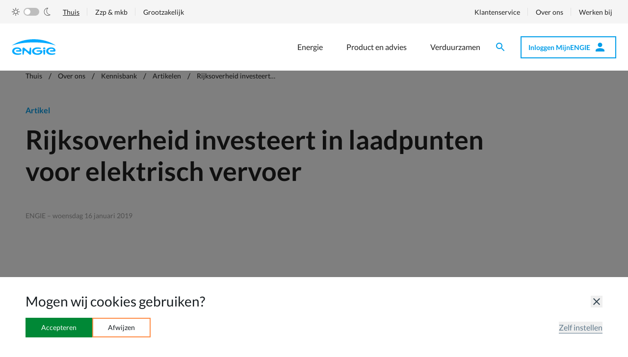

--- FILE ---
content_type: text/html; charset=utf-8
request_url: https://www.engie.nl/over-ons/kennisbank/artikel/rijksoverheid-investeert
body_size: 12513
content:



<!DOCTYPE html>
<html  lang="nl">
<head>
    <!-- 12/3/2025 5:28:36 AM on PD0MDWK000J4D  -->
    <link href="/assets/css/main.a8946fcadb8ae1b496ec.css" rel="stylesheet" />

    
<meta charset="UTF-8">
<meta http-equiv="X-UA-Compatible" content="IE=edge" />
<script id="application_insights_clientside" data-instrumentationkey="6388204c-c723-4175-8b14-25ef1fb9e56e" src="/Resources/Foundation/Logging/AppInsights.js"></script>
<script src="/Resources/Foundation/Logging/SourceBuster.js"></script>


<meta name="viewport" content="width=device-width, initial-scale=1.0, maximum-scale=1.0">
<meta name="disabled-adaptations" content="watch">
    <meta name="robots" content="index,follow">
        <title>Rijksoverheid investeert in laadpunten voor elektrisch vervoer | ENGIE</title>
    <meta property="og:title" content="Rijksoverheid investeert in laadpunten voor elektrisch vervoer | ENGIE" />
    <meta property="og:description" content="" />
        <meta property="og:image" content="https://www.engie.nl/-/media/engie/logo/engie-logo.png" />
        <meta property="og:image:width" content="200" />
        <meta property="og:image:height" content="70" />
    <meta name="twitter:card" content="summary_large_image" />
    <meta name="twitter:site" content="ENGIE" />
    <meta name="twitter:title" content="Rijksoverheid investeert in laadpunten voor elektrisch vervoer | ENGIE" />
    <meta name="twitter:description" content="" />
    <meta property="og:site_name" content="ENGIE" />
    <meta property="og:locale" content="nl_NL" />
        <meta name="twitter:image" content="https://www.engie.nl/-/media/engie/logo/engie-logo.png" />
        <meta name="twitter:image:alt" content="ENGIE logo" />
<meta property="og:type" content="website" />
<meta property="og:url" content="https://www.engie.nl/over-ons/kennisbank/artikel/rijksoverheid-investeert" />


<!-- Style sheets -->
<link rel="preconnect" href="https://googletagmanager.com/">
<link rel="preconnect" href="https://google-analytics.com/">
<link rel="dns-prefetch" href="https://googletagmanager.com/">
<link rel="dns-prefetch" href="https://google-analytics.com/">

<script>
        (function () {

            /**
            * This file provides the main app with all API endpoints,
            * and informs it about the current environment it is running on. (Needs to be a variable)
            */

            var environment = 'production';
            var endpoint = '/api/v1/';

            window.EnvironmentSettings = {};
            window.EnvironmentSettings.endpoint = endpoint;
            window.EnvironmentSettings.environment = environment;
            window.validationMessages = {
                required: 'Dit veld is verplicht',
                email: 'Geen geldig e-mailadres',
                iban: 'Geen geldig IBAN nummer',
                zipcode: 'Geen geldige postcode'
            };

        })();
</script>
<!-- Favicons -->
<link rel="manifest" href="/assets/images/favicons/manifest.json">
<link rel="mask-icon" href="/assets/images/favicons/safari-pinned-tab.svg">
<link rel="icon" href="/assets/images/favicons/favicon.svg" type="image/svg+xml">
<meta name="msapplication-config" content="/assets/images/favicons/browserconfig.xml">
<meta name="theme-color" content="#ffffff">
<!-- iOS Smart App Banner -->
<meta name="apple-itunes-app" content="app-id=1046782864">
<!-- Start SmartBanner configuration -->
<meta name="smartbanner:title" content="ENGIE Energie NL">
<meta name="smartbanner:price" content="Gratis">
<meta name="smartbanner:price-suffix-google" content=" - In Google Play">
<meta name="smartbanner:icon-google" content="/Resources/Engie/Images/engie-icon-180x180.png">
<meta name="smartbanner:button" content="Installeren">
<meta name="smartbanner:button-url-google" content="https://play.google.com/store/apps/details?id=nl.engie.engieapp">
<meta name="smartbanner:enabled-platforms" content="android">
<meta name="smartbanner:close-label" content="Sluiten">
<meta name="smartbanner:hide-ttl" content="1296000000">
<!-- End SmartBanner configuration -->
<script src="https://cdn.optimizely.com/js/26422020719.js"></script><link rel="stylesheet" type="text/css" href="https://cdn.conversationalsdevelopment.nl/engie/client/v2/index.css"><!-- Google Tag Manager -->
<script>(function(w,d,s,l,i){w[l]=w[l]||[];w[l].push({'gtm.start':
new Date().getTime(),event:'gtm.js'});var f=d.getElementsByTagName(s)[0],
j=d.createElement(s),dl=l!='dataLayer'?'&l='+l:'';j.async=true;j.src=
'https://www.googletagmanager.com/gtm.js?id='+i+dl;f.parentNode.insertBefore(j,f);
})(window,document,'script','dataLayer','GTM-KBNRX9Q');</script>
<!-- End Google Tag Manager -->
    <script src="/assets/js/main.aefa371b74660051986e.js" defer></script>

</head>

<body>
    <!-- Google Tag Manager (noscript) -->
<noscript><iframe src="https://www.googletagmanager.com/ns.html?id=GTM-KBNRX9Q"
height="0" width="0" style="display:none;visibility:hidden"></iframe></noscript>
<!-- End Google Tag Manager (noscript) -->
<a class="u-sr-only" href="#content" title="Skip to main content">Skip to main content</a>
        <header class="c-header"  js-hook-header>

            <div class="header__outer-container">
                    <div class="c-search-form header__search-form is--hidden" js-hook-header-search>
        <form class="c-form search__form" action="https://www.engie.nl/zoekresultaten" js-hook-search-form>
            <div class="c-alert alert--error u-hidden" js-hook-alert></div>
            <div class="c-autocomplete c-search-autocomplete" js-hook-autocomplete-wrapper>
                <div class="c-input form__item search-form__input input--search">
                    <div id="InputFieldTitle-4d04ed5f-3585-4310-bcac-46a8de51943e" class="input__wrapper"
                         title="Zoeken binnen de website">
                        <label class="input__label u-sr-only" for="search-form--header">
                            Zoeken binnen de website
                        </label>
                        <input class="input__input" type="search" name="q" value="" id="search-form--header"
                               placeholder="Waar ben je naar op zoek?"
                               js-hook-search-input="" data-api="search/suggestions?Id=4d04ed5f-3585-4310-bcac-46a8de51943e" autocomplete="off">
                        <span class="focus-helper"></span>
                    </div>
                    <div class="form__item-error"></div>
                </div>
                <div class="autocomplete__element" js-hook-search-autocomplete="search-input">
                    <div class="autocomplete__category">
                        <h6 class="autocomplete__category-title">Zoeksuggesties</h6>
                        <ul class="autocomplete__list" js-hook-autocomplete-suggestion-list=""></ul>
                    </div>
                </div>
            </div>
            <button class="c-button--primary button--icon button--icon-left search-form__button" type="submit">
                <span class="button__label">Zoeken</span>
                <span class="button__icon"><svg xmlns="http://www.w3.org/2000/svg" class="svg--icons-looking-glass" width="18" height="18" viewBox="0 0 18 18"><path fill="#212121" fill-rule="evenodd" d="m11.71 11-.28-.27A6.471 6.471 0 0 0 13 6.5 6.5 6.5 0 1 0 6.5 13c1.61 0 3.09-.59 4.23-1.57l.27.28v.79l5 4.99L17.49 16l-4.99-5h-.79zM6.5 11C4.01 11 2 8.99 2 6.5S4.01 2 6.5 2 11 4.01 11 6.5 8.99 11 6.5 11z"/></svg></span>
            </button>
            <span class="search-form__icon--close search-form__icon--hide" js-hook-clearable="" data-for="search-form--header">
                <svg xmlns="http://www.w3.org/2000/svg" class="svg--icons-close" width="357" height="357" viewBox="0 0 357 357"><path d="M357 35.7 321.3 0 178.5 142.8 35.7 0 0 35.7l142.8 142.8L0 321.3 35.7 357l142.8-142.8L321.3 357l35.7-35.7-142.8-142.8z"/></svg>
            </span>
        </form>
        <button type="button" class="header__search-close" js-hook-header-search-close="">
            <svg xmlns="http://www.w3.org/2000/svg" class="svg--icons-close" width="357" height="357" viewBox="0 0 357 357"><path d="M357 35.7 321.3 0 178.5 142.8 35.7 0 0 35.7l142.8 142.8L0 321.3 35.7 357l142.8-142.8L321.3 357l35.7-35.7-142.8-142.8z"/></svg>
        </button>
    </div>

                <div class="header__left-container">
                        <a href="https://www.engie.nl/" class="header__logo">
        <svg xmlns="http://www.w3.org/2000/svg" class="svg--brand-engie" width="90" height="32" viewBox="0 0 90 32"><path fill="#0AF" fill-rule="nonzero" d="M80.322 16.685c6.54 0 8.773 3.72 8.773 6.175 0 1.553-.664 2.305-2.02 2.305-2.048-.006-6.175-.04-7.8-.04-1.136-.005-1.559-.645-1.559-1.206 0-.71.527-1.235 1.513-1.272 1.736-.065 3.823-.13 4.933-.196 1.209-.07 1.38-.938.767-1.575-.992-1.02-2.905-1.53-5.353-1.336-2.333.188-5.294 1.482-5.294 4.662 0 4.21 6.835 5.578 12.805 4.298.848-.183 1.414.078 1.594.777.206.778-.428 1.28-1.127 1.519-7.375 2.532-17.442.452-17.442-6.364 0-4.805 4.294-7.747 10.21-7.747zm-69.28 0c6.538 0 8.775 3.72 8.775 6.175 0 1.553-.668 2.305-2.02 2.305-2.048-.006-6.178-.04-7.804-.04-1.135-.005-1.558-.645-1.558-1.206 0-.71.527-1.235 1.513-1.272 1.735-.065 3.823-.13 4.936-.196 1.206-.07 1.378-.938.763-1.575-.994-1.02-2.907-1.53-5.352-1.336C7.959 19.728 5 21.022 5 24.202c0 4.21 6.832 5.578 12.805 4.298.848-.183 1.414.078 1.597.777.206.778-.428 1.28-1.127 1.519C10.896 33.328.83 31.248.83 24.432c0-4.805 4.294-7.747 10.21-7.747zm41.36-.008a22.1 22.1 0 0 1 5.76.684c1.036.273 1.551.778 1.34 1.564-.197.741-.986.884-1.789.772-9.125-1.289-12.199 1.74-12.199 4.491 0 2.925 3.59 4.772 6.852 4.772 2.493 0 4.9-.84 5.888-2.12.493-.64.473-1.386-.983-1.459-1.082-.056-3.426-.166-5.266-.261-1.208-.062-1.558-.707-1.558-1.207 0-.575.324-1.272 1.62-1.272 2.48-.005 6.258-.034 7.867-.038h.332c1.417 0 2.26.63 2.254 2.278 0 3.24-3.328 6.945-10.16 6.945-6.119 0-11.027-2.453-11.027-7.506 0-4.721 4.925-7.643 11.07-7.643zm15.783 4.402.054.003a.216.216 0 0 1 .174.251 178.49 178.49 0 0 1-.633 8.503c-.127 1.417-.834 1.78-1.564 1.78-.73 0-1.448-.388-1.575-1.791-.099-1.081-.45-4.163-.583-7.88a.233.233 0 0 1 .186-.23l3.888-.626a.219.219 0 0 1 .107-.007zm-44.176-4.054a2.295 2.295 0 0 1 1.51.561l8.126 6.883c.512.443 1.115.78 1.611.561.413-.182.508-.581.567-1.005l.033-.255c.113-.848.623-4.191.752-5.157.116-.873.57-1.586 1.454-1.586.752 0 1.38.545 1.378 1.539v10.722c0 2.044-1.223 2.325-1.896 2.325a2.21 2.21 0 0 1-1.651-.62s-6.835-6.156-7.663-6.872c-.829-.716-1.372-1.053-1.956-.873-.645.199-.749.721-.867 1.386-.093.573-.938 5.701-.938 5.701a1.373 1.373 0 0 1-1.41 1.278c-.027 0-.055 0-.083-.003a1.299 1.299 0 0 1-1.22-1.373V19.472c0-1.737 1.104-2.447 2.253-2.447zm42.331-.353.113.002a2.176 2.176 0 0 1 2.09 2.26c-.017.092-.017.286-.017.477a.233.233 0 0 1-.197.221l-4.057.657a.239.239 0 0 1-.282-.222 40.555 40.555 0 0 1-.045-1.145 2.147 2.147 0 0 1 2.282-2.246 2.43 2.43 0 0 1 .226-.002zM44.956 0C62.148 0 77.863 4.848 89.91 12.862 77.93 8.892 63.923 6.43 44.956 6.43 25.99 6.43 11.982 8.893 0 12.86 12.047 4.849 27.765 0 44.956 0z"/></svg>

    </a>


                </div>

                <div class="header__right-container">
                    <div class="header__modal-container" id="mobile-menu" data-disable-open-class="true" data-keep-scroll-position="true" js-hook-modal>

                            <nav class="header__nav">
        <ul class="header__list">
                <li class="header__list-item header__list-item--home">
                    <a href="https://www.engie.nl/" class="header__link">Home</a>
                </li>


                    <li class="header__list-item ">
                        <a href="https://www.engie.nl/energie" target="" class="header__link">Energie</a>
                    </li>
                    <li class="header__list-item ">
                        <a href="https://www.engie.nl/product-advies" target="" class="header__link">Product en advies</a>
                    </li>
                    <li class="header__list-item ">
                        <a href="https://www.engie.nl/verduurzamen" target="" class="header__link">Verduurzamen</a>
                    </li>
        </ul>
    </nav>

                            <nav class="c-top-nav header__top-nav">
        <div class="u-flex">
                <div class="c-dark-mode-switch nj-toggle" js-hook-dark-mode-switch>
        <label>
            <input  type="checkbox" js-hook-dark-mode-input>
            <svg xmlns="http://www.w3.org/2000/svg" viewbox="0 0 16 16" class="nj-toggle__icon-dm">
                <path d="M8 3.2a.4.4 0 00.4-.4V.4a.4.4 0 10-.8 0v2.4a.4.4 0 00.4.4zm4 1.41l1.7-1.7a.4.4 0 00-.57-.57L11.39 4a.4.4 0 00.57.57zm3.64 3H13.2a.4.4 0 100 .8h2.4a.4.4 0 100-.8zm-4.21 3.79a.42.42 0 01.57 0l1.7 1.7a.4.4 0 01-.57.57L11.39 12a.42.42 0 010-.61zM3.18 7.86a.43.43 0 01-.13.45.38.38 0 01-.25.09H.4a.4.4 0 110-.8h2.4a.41.41 0 01.38.26zM8 12.8a.4.4 0 00-.4.4v2.4a.4.4 0 10.8 0v-2.4a.4.4 0 00-.4-.4zm-4-1.41a.41.41 0 01.5-.05.42.42 0 01.18.3.41.41 0 01-.11.32l-1.7 1.7a.4.4 0 01-.57-.57L3.47 12zM3.48 4l.52.61A.4.4 0 004.61 4l-1.7-1.7a.4.4 0 00-.57.57zM8 4a4 4 0 104 4 4 4 0 00-4-4zm0 7.19A3.2 3.2 0 1111.22 8a3.17 3.17 0 01-.93 2.27A3.22 3.22 0 018 11.2z" fill-rule="evenodd"/>
            </svg>
            <span class="nj-toggle__track"></span>
            <svg xmlns="http://www.w3.org/2000/svg" viewbox="0 0 16 16" class="nj-toggle__icon-dm">
                <path d="M9.53 16h-.48a8 8 0 01-7.4-8.47A7.94 7.94 0 019.52 0h.94l-.64.6a7.71 7.71 0 00-2.06 8 7.6 7.6 0 006.3 5.23l.87.1-.7.52A7.77 7.77 0 019.53 16zM8.71.74a7.31 7.31 0 00.38 14.54 7.06 7.06 0 004-.94 8.35 8.35 0 01-6-5.55A8.48 8.48 0 018.71.74z"/>
            </svg>
        </label>
    </div>   


                <ul class="top-nav__list top-nav__list--klanttype">
            <li class="top-nav__list-item">
                <a href="https://www.engie.nl/" class="top-nav__link top-nav__link--active">Thuis</a>
            </li>
            <li class="top-nav__list-item">
                <a href="https://www.engie.nl/zzp-mkb" class="top-nav__link ">Zzp &amp; mkb</a>
            </li>
            <li class="top-nav__list-item">
                <a href="https://www.engie.nl/zakelijk" class="top-nav__link ">Grootzakelijk</a>
            </li>
    </ul>

        </div>
        <ul class="top-nav__list">
                <li class="top-nav__list-item">
                    <a href="https://www.engie.nl/klantenservice" target="" class="top-nav__link">Klantenservice</a>
                </li>
                <li class="top-nav__list-item">
                    <a href="https://www.engie.nl/over-ons" target="" class="top-nav__link">Over ons</a>
                </li>
                <li class="top-nav__list-item">
                    <a href="https://www.engie.nl/over-ons/werkenbij" target="" class="top-nav__link">Werken bij</a>
                </li>
        </ul>
    </nav>


                    </div>
                        <button class="header__search-button" aria-controls="search-modal" aria-label="Zoeken" js-hook-header-search-open>
        <span class="u-sr-only">Zoeken</span>
        <svg xmlns="http://www.w3.org/2000/svg" class="svg--icons-looking-glass" width="18" height="18" viewBox="0 0 18 18"><path fill="#212121" fill-rule="evenodd" d="m11.71 11-.28-.27A6.471 6.471 0 0 0 13 6.5 6.5 6.5 0 1 0 6.5 13c1.61 0 3.09-.59 4.23-1.57l.27.28v.79l5 4.99L17.49 16l-4.99-5h-.79zM6.5 11C4.01 11 2 8.99 2 6.5S4.01 2 6.5 2 11 4.01 11 6.5 8.99 11 6.5 11z"/></svg>
    </button>

                        <a class="header__account-button" href="/authenticatie/inloggen">
        <span class="button__label">Inloggen MijnENGIE</span>
        <span class="button__icon">
            <svg xmlns="http://www.w3.org/2000/svg" xmlns:xlink="http://www.w3.org/1999/xlink" class="svg--icons-silhouette" width="18" height="18" viewBox="0 0 18 18"><defs><path id="a" d="M12 3a4.5 4.5 0 1 1 0 9 4.5 4.5 0 0 1 0-9zm0 11.25c4.973 0 9 2.014 9 4.5V21H3v-2.25c0-2.486 4.027-4.5 9-4.5z"/></defs><g fill="none" fill-rule="evenodd" transform="translate(-3 -3)"><path d="M0 0h24v24H0z"/><use xlink:href="#a" fill="#212121"/></g></svg>
        </span>
    </a>


                    

<button class="c-hamburger header__hamburger" aria-controls="mobile-menu" on:click=account-menu::close>
    <span class="u-sr-only">Open navigatie</span>
    <span class="hamburger__icon"></span>
</button>
                </div>
            </div>
        </header>



    <main id="content" role="main">
    
            <div id="KennisbankHeader-5773b2eb-f3eb-443f-91c2-33108f18856c" class="c-content-hero">
            <div class="c-page-scroll-indicator" js-hook-page-scroll-indicator>
                <div class="page-scroll-indicator__progress-bar" js-hook-progress-bar></div>
            </div>
            <div class="o-container">
                <div class="o-grid">
                        <div class="o-col-12">
                                <div class="c-breadcrumb">
        <span id="breadcrumb-label" class="u-sr-only">Je bent hier</span>
        <ol class="breadcrumb__list" id="breadcrumb" aria-labelledby="breadcrumb-label" itemscope itemtype="http://schema.org/BreadcrumbList">
                <li class="breadcrumb__list-item u-text--black" itemprop="itemListElement" itemscope itemtype="http://schema.org/ListItem">
                    <a class="breadcrumb__item u-text--black" itemprop="item" href="https://www.engie.nl/" title="Thuis">
                        <span class="breadcrumb__label" itemprop="name">
                            <svg class="svg--icons-chevron-left" xmlns="http://www.w3.org/2000/svg" xmlns:xlink="http://www.w3.org/1999/xlink" width="8" height="13" viewBox="0 0 8 13"><defs><path id="ic_keyboard_arrow_left_24px-a" d="M15.41 17.09l-4.58-4.59 4.58-4.59L14 6.5l-6 6 6 6z"></path></defs><g fill="none" fill-rule="evenodd" transform="translate(-8 -6)"><path d="M0 .5h24v24H0z"></path><use fill="#212121" xlink:href="#ic_keyboard_arrow_left_24px-a"></use></g></svg>
 Thuis
                        </span>
                    </a>
                    <meta itemprop="position" content="4">
                </li>
                <li class="breadcrumb__list-item u-text--black" itemprop="itemListElement" itemscope itemtype="http://schema.org/ListItem">
                    <a class="breadcrumb__item u-text--black" itemprop="item" href="https://www.engie.nl/over-ons" title="Over ons">
                        <span class="breadcrumb__label" itemprop="name">
                            <svg class="svg--icons-chevron-left" xmlns="http://www.w3.org/2000/svg" xmlns:xlink="http://www.w3.org/1999/xlink" width="8" height="13" viewBox="0 0 8 13"><defs><path id="ic_keyboard_arrow_left_24px-a" d="M15.41 17.09l-4.58-4.59 4.58-4.59L14 6.5l-6 6 6 6z"></path></defs><g fill="none" fill-rule="evenodd" transform="translate(-8 -6)"><path d="M0 .5h24v24H0z"></path><use fill="#212121" xlink:href="#ic_keyboard_arrow_left_24px-a"></use></g></svg>
 Over ons
                        </span>
                    </a>
                    <meta itemprop="position" content="3">
                </li>
                <li class="breadcrumb__list-item u-text--black" itemprop="itemListElement" itemscope itemtype="http://schema.org/ListItem">
                    <a class="breadcrumb__item u-text--black" itemprop="item" href="https://www.engie.nl/over-ons/kennisbank" title="Kennisbank">
                        <span class="breadcrumb__label" itemprop="name">
                            <svg class="svg--icons-chevron-left" xmlns="http://www.w3.org/2000/svg" xmlns:xlink="http://www.w3.org/1999/xlink" width="8" height="13" viewBox="0 0 8 13"><defs><path id="ic_keyboard_arrow_left_24px-a" d="M15.41 17.09l-4.58-4.59 4.58-4.59L14 6.5l-6 6 6 6z"></path></defs><g fill="none" fill-rule="evenodd" transform="translate(-8 -6)"><path d="M0 .5h24v24H0z"></path><use fill="#212121" xlink:href="#ic_keyboard_arrow_left_24px-a"></use></g></svg>
 Kennisbank
                        </span>
                    </a>
                    <meta itemprop="position" content="2">
                </li>
                <li class="breadcrumb__list-item u-text--black" itemprop="itemListElement" itemscope itemtype="http://schema.org/ListItem">
                    <a class="breadcrumb__item u-text--black" itemprop="item" href="https://www.engie.nl/over-ons/kennisbank/artikel" title="Artikelen">
                        <span class="breadcrumb__label" itemprop="name">
                            <svg class="svg--icons-chevron-left" xmlns="http://www.w3.org/2000/svg" xmlns:xlink="http://www.w3.org/1999/xlink" width="8" height="13" viewBox="0 0 8 13"><defs><path id="ic_keyboard_arrow_left_24px-a" d="M15.41 17.09l-4.58-4.59 4.58-4.59L14 6.5l-6 6 6 6z"></path></defs><g fill="none" fill-rule="evenodd" transform="translate(-8 -6)"><path d="M0 .5h24v24H0z"></path><use fill="#212121" xlink:href="#ic_keyboard_arrow_left_24px-a"></use></g></svg>
 Artikelen
                        </span>
                    </a>
                    <meta itemprop="position" content="1">
                </li>
                <li class="breadcrumb__list-item u-text--black" itemprop="itemListElement" itemscope itemtype="http://schema.org/ListItem">
                    <a class="breadcrumb__item breadcrumb__item--current u-text--black" itemprop="item" href="https://www.engie.nl/over-ons/kennisbank/artikel/rijksoverheid-investeert" title="Rijksoverheid investeert&amp;mldr;">
                        <span class="breadcrumb__label" itemprop="name">
                            <svg class="svg--icons-chevron-left" xmlns="http://www.w3.org/2000/svg" xmlns:xlink="http://www.w3.org/1999/xlink" width="8" height="13" viewBox="0 0 8 13"><defs><path id="ic_keyboard_arrow_left_24px-a" d="M15.41 17.09l-4.58-4.59 4.58-4.59L14 6.5l-6 6 6 6z"></path></defs><g fill="none" fill-rule="evenodd" transform="translate(-8 -6)"><path d="M0 .5h24v24H0z"></path><use fill="#212121" xlink:href="#ic_keyboard_arrow_left_24px-a"></use></g></svg>
 Rijksoverheid investeert&mldr;
                        </span>
                    </a>
                    <meta itemprop="position" content="0">
                </li>
        </ol>
    </div>

                        </div>
                    <div class="o-col-12 o-col-10--md content-hero__wrapper">
                            <span id="KennisbankContentType-a4ffffa6-0b5c-4bdb-b4fd-18c0a329d050" class="content-hero__subtitle">
Artikel                            </span>
                                                    <h1 id="KennisbankTitle-5773b2eb-f3eb-443f-91c2-33108f18856c" class="content-hero__title u-h2">Rijksoverheid investeert in laadpunten voor elektrisch
vervoer</h1>
                    </div>
                        <div class="o-col-12">
                            <style>
    .edit-frame-inline div.scLooseFrameZone {
        display: inline;
    }
</style>
<div class="c-social-share">
            <div class="social-share__description">ENGIE – woensdag 16 januari 2019</div>
</div>
                        </div>
                </div>
            </div>
        </div>

        <section id="TextAndTitle-3e66c1d2-9940-4b1e-91cd-3b18ee8ec9e3" class="c-content-slot" js-hook-inview="">
        <div class="o-container">
            <div class="o-grid">
                <div class="o-col-12 o-col-7--md">
                    <div class="c-title-text s-rich-text">
                        <p><strong>Bunnik - 16 Januari 2019 - De Rijksoverheid schakelt grootschalig over op elektrisch vervoer. Om dit voor elkaar te krijgen zijn er veel laadpunten nodig bij rijksgebouwen. Het Rijksvastgoedbedrijf sluit hiervoor twee contracten voor de plaatsing van maar liefst 2.000 laadpunten en tekent hiervoor een overeenkomst met ENGIE die 1000 laadpunten zal plaatsen, beheren en monitoren dankzij innovatieve technieken.</strong></p>
<p>Op 16 januari 2019 tekent ENGIE het 4,5 jarige contract voor realisatie, onderhoud en beheer van 1000 laadpunten voor het Rijksvastgoedbedrijf. Deze laadpunten zijn geschikt voor alle elektrische auto&rsquo;s en laadpassen en komen op volgende Rijksonderdelen: Defensie, Dienst Justiti&euml;le Inrichtingen (DJI), Raad Voor De Rechtspraak (RVDR), Ministerie van Economische Zaken en Klimaat (EZK) en Openbaar Ministerie (OM). In eerste instantie zijn de nieuwe laadpunten bedoeld voor het Rijkswagenpark, maar ze zijn ook inzetbaar voor iedereen met een elektrische auto. &lsquo;Dashboarding&rsquo; wordt toegepast waarbij het gebruik van de laadpunten makkelijk kan worden gevolgd. Bovendien wordt ook de beschikbaarheid van de laadpunten voor de gebruikers inzichtelijk gemaakt.</p>
<h3>Innovatie en kennisontwikkeling</h3>
<p>'De plaatsing van de eerste 2.000 laadpunten zijn een belangrijke stap', stelt staatssecretaris Raymond Knops. 'Het gaat niet alleen om de transitie naar elektrisch rijden, maar ook om innovatie en kennisontwikkeling. Dat bereiken we met deze overeenkomst. Zo kan de overheid het goede voorbeeld geven.'</p>
<p>&lsquo;Na de zware industrie en de utiliteit veroorzaakt mobiliteit de meeste CO2-vervuiling. Daarom geloven we bij ENGIE in de elektrificatie van mobiliteit. We willen elektrisch rijden maximaal faciliteren en zijn trots dat we de Rijksoverheid in deze grootschalige stap naar innovatie en kennisontwikkeling in elektrisch vervoer kunnen begeleiden&rsquo;, stelt Jacco van der Burg, Manager Smart Mobility en E-Mobility bij ENGIE Infra &amp; Mobility.</p>
<h3>Emissieloos wagenpark</h3>
<p>Het Rijk bezit een van de grootste wagenparken van Nederland. In 2020 moet 20% van dit wagenpark elektrisch zijn. Vanaf 2028 worden er zelfs geen auto&rsquo;s meer aangeschaft die rijden op diesel of benzine en zet de Rijksoverheid in op een volledig emissieloos wagenpark. Met vele duizenden personenauto&rsquo;s en bijzondere voertuigen voor bijvoorbeeld calamiteiten is verduurzaming van de vloot een enorme opgave. Voor een succesvolle transitie naar elektrisch rijden, moeten er voldoende laadpunten zijn.</p>

                    </div>
                </div>
                <div class="o-col-12 s-rich-text">
                    <div class="o-grid">
                        
                    <div>
                </div>
            </div>
        </div>
</section>

</main>

<footer class="c-footer">
    <div class="o-container">
                <div class="o-grid footer__section">
                    <div class="o-col-12 footer__top">

                        <a href="https://www.engie.nl/" class="footer__logo"><svg xmlns="http://www.w3.org/2000/svg" class="svg--brand-engie" width="90" height="32" viewBox="0 0 90 32"><path fill="#0AF" fill-rule="nonzero" d="M80.322 16.685c6.54 0 8.773 3.72 8.773 6.175 0 1.553-.664 2.305-2.02 2.305-2.048-.006-6.175-.04-7.8-.04-1.136-.005-1.559-.645-1.559-1.206 0-.71.527-1.235 1.513-1.272 1.736-.065 3.823-.13 4.933-.196 1.209-.07 1.38-.938.767-1.575-.992-1.02-2.905-1.53-5.353-1.336-2.333.188-5.294 1.482-5.294 4.662 0 4.21 6.835 5.578 12.805 4.298.848-.183 1.414.078 1.594.777.206.778-.428 1.28-1.127 1.519-7.375 2.532-17.442.452-17.442-6.364 0-4.805 4.294-7.747 10.21-7.747zm-69.28 0c6.538 0 8.775 3.72 8.775 6.175 0 1.553-.668 2.305-2.02 2.305-2.048-.006-6.178-.04-7.804-.04-1.135-.005-1.558-.645-1.558-1.206 0-.71.527-1.235 1.513-1.272 1.735-.065 3.823-.13 4.936-.196 1.206-.07 1.378-.938.763-1.575-.994-1.02-2.907-1.53-5.352-1.336C7.959 19.728 5 21.022 5 24.202c0 4.21 6.832 5.578 12.805 4.298.848-.183 1.414.078 1.597.777.206.778-.428 1.28-1.127 1.519C10.896 33.328.83 31.248.83 24.432c0-4.805 4.294-7.747 10.21-7.747zm41.36-.008a22.1 22.1 0 0 1 5.76.684c1.036.273 1.551.778 1.34 1.564-.197.741-.986.884-1.789.772-9.125-1.289-12.199 1.74-12.199 4.491 0 2.925 3.59 4.772 6.852 4.772 2.493 0 4.9-.84 5.888-2.12.493-.64.473-1.386-.983-1.459-1.082-.056-3.426-.166-5.266-.261-1.208-.062-1.558-.707-1.558-1.207 0-.575.324-1.272 1.62-1.272 2.48-.005 6.258-.034 7.867-.038h.332c1.417 0 2.26.63 2.254 2.278 0 3.24-3.328 6.945-10.16 6.945-6.119 0-11.027-2.453-11.027-7.506 0-4.721 4.925-7.643 11.07-7.643zm15.783 4.402.054.003a.216.216 0 0 1 .174.251 178.49 178.49 0 0 1-.633 8.503c-.127 1.417-.834 1.78-1.564 1.78-.73 0-1.448-.388-1.575-1.791-.099-1.081-.45-4.163-.583-7.88a.233.233 0 0 1 .186-.23l3.888-.626a.219.219 0 0 1 .107-.007zm-44.176-4.054a2.295 2.295 0 0 1 1.51.561l8.126 6.883c.512.443 1.115.78 1.611.561.413-.182.508-.581.567-1.005l.033-.255c.113-.848.623-4.191.752-5.157.116-.873.57-1.586 1.454-1.586.752 0 1.38.545 1.378 1.539v10.722c0 2.044-1.223 2.325-1.896 2.325a2.21 2.21 0 0 1-1.651-.62s-6.835-6.156-7.663-6.872c-.829-.716-1.372-1.053-1.956-.873-.645.199-.749.721-.867 1.386-.093.573-.938 5.701-.938 5.701a1.373 1.373 0 0 1-1.41 1.278c-.027 0-.055 0-.083-.003a1.299 1.299 0 0 1-1.22-1.373V19.472c0-1.737 1.104-2.447 2.253-2.447zm42.331-.353.113.002a2.176 2.176 0 0 1 2.09 2.26c-.017.092-.017.286-.017.477a.233.233 0 0 1-.197.221l-4.057.657a.239.239 0 0 1-.282-.222 40.555 40.555 0 0 1-.045-1.145 2.147 2.147 0 0 1 2.282-2.246 2.43 2.43 0 0 1 .226-.002zM44.956 0C62.148 0 77.863 4.848 89.91 12.862 77.93 8.892 63.923 6.43 44.956 6.43 25.99 6.43 11.982 8.893 0 12.86 12.047 4.849 27.765 0 44.956 0z"/></svg></a>
                        <span class="footer__pay-off"></span>
                    </div>
                </div>
                <div class="o-grid footer__section accordion--transparent" js-hook-accordion>
                        <div class="o-col-12 o-col-4--md" data-only-mobile="true" js-hook-accordion-item>
                            <button aria-controls="footer-column-1"
                                    aria-expanded="false"
                                    class="footer__title accordion__item-header accordion__item-header--mobile-only"
                                    js-hook-accordion-button
                                    on:click.prevent="accordion[footer-column-1]::toggle"
                                    tabindex="-1">
                                Snel Regelen
                            </button>
                            <ul id="footer-column-1" class="footer__list accordion__item-content-holder" aria-hidden="true" js-hook-accordion-content-holder>
                                    <li class="footer__list-item">
                                        <a href="https://www.engie.nl/energie/energiekosten-berekenen" class="footer__link" target="">Energiekosten berekenen</a>
                                    </li>
                                    <li class="footer__list-item">
                                        <a href="https://www.engie.nl/energie/energie-aanvragen/spoedaanvraag-energie" class="footer__link" target="">Spoedaanvraag</a>
                                    </li>
                                    <li class="footer__list-item">
                                        <a href="https://www.engie.nl/product-advies/energieadvies" class="footer__link" target="">Energieadvies</a>
                                    </li>
                                    <li class="footer__list-item">
                                        <a href="https://www.engie.nl/authenticatie/inloggen" class="footer__link" target="">MijnENGIE</a>
                                    </li>
                                    <li class="footer__list-item">
                                        <a href="https://www.engie.nl/product-advies/app" class="footer__link" target="">ENGIE-app</a>
                                    </li>
                                    <li class="footer__list-item">
                                        <a href="https://www.engie.nl/energie/modelcontract" class="footer__link" target="">Modelcontract</a>
                                    </li>
                            </ul>
                        </div>
                                            <div class="o-col-12 o-col-4--md" data-only-mobile="true" js-hook-accordion-item>
                            <button aria-controls="footer-column-2"
                                    aria-expanded="false"
                                    class="footer__title accordion__item-header accordion__item-header--mobile-only"
                                    js-hook-accordion-button
                                    on:click.prevent="accordion[footer-column-2]::toggle"
                                    tabindex="-1">
                                Klantenservice
                            </button>

                            <ul id="footer-column-2" class="footer__list accordion__item-content-holder" aria-hidden="true" js-hook-accordion-content-holder>
                                    <li class="footer__list-item">
                                        <a href="https://www.engie.nl/klantenservice" class="footer__link" target="">Contact</a>
                                    </li>
                                    <li class="footer__list-item">
                                        <a href="https://www.engie.nl/klantenservice/verhuizen" class="footer__link" target="">Verhuizing doorgeven</a>
                                    </li>
                                    <li class="footer__list-item">
                                        <a href="https://www.engie.nl/klantenservice/betalen" class="footer__link" target="">Facturen en betalen</a>
                                    </li>
                                    <li class="footer__list-item">
                                        <a href="https://www.engie.nl/klantenservice/overige-zaken/boetevergoeding" class="footer__link" target="">Boetevergoeding</a>
                                    </li>
                                    <li class="footer__list-item">
                                        <a href="https://www.engie.nl/klantenservice/over-meterstanden" class="footer__link" target="">Meterstanden doorgeven</a>
                                    </li>
                                    <li class="footer__list-item">
                                        <a href="https://www.engie.nl/klantenservice/jouw-energieverbruik" class="footer__link" target="">Jouw energieverbruik</a>
                                    </li>
                            </ul>
                        </div>
                                            <div class="o-col-12 o-col-4--md" data-only-mobile="true" js-hook-accordion-item>
                            <button aria-controls="footer-column-3"
                                    aria-expanded="false"
                                    class="footer__title accordion__item-header accordion__item-header--mobile-only"
                                    js-hook-accordion-button
                                    on:click.prevent="accordion[footer-column-3]::toggle"
                                    tabindex="-1">
                                Meer ENGIE
                            </button>

                            <ul id="footer-column-3" class="footer__list accordion__item-content-holder" aria-hidden="true" js-hook-accordion-content-holder>
                                    <li class="footer__list-item">
                                        <a href="https://www.engie.nl/over-ons" class="footer__link" target="">Over ENGIE</a>
                                    </li>
                                    <li class="footer__list-item">
                                        <a href="https://www.engie.nl/over-ons/kennisbank" class="footer__link" target="">Nieuws en Kennisbank</a>
                                    </li>
                                    <li class="footer__list-item">
                                        <a href="https://www.engie.nl/over-ons/werkenbij" class="footer__link" target="">Werken bij ENGIE</a>
                                    </li>
                                    <li class="footer__list-item">
                                        <a href="https://www.engie.nl/over-ons/stroometiket" class="footer__link" target="">Stroometiket</a>
                                    </li>
                                    <li class="footer__list-item">
                                        <a href="https://www.engie.nl/-/media/engie/over/_downloads/klokkenluidersregeling.pdf" class="footer__link" target="_blank">Klokkenluidersregeling</a>
                                    </li>
                            </ul>
                        </div>
                </div>
                <div class="o-grid footer__section footer__section--medium">
                    <div class="o-col-12 footer__media-container">
                                <a class="footer__logo-item" href=https://play.google.com/store/apps/details?id=nl.engie.engieapp target=_blank >
                                    <figure class="c-image " ><img id="image-dcd3d322-25ae-45f4-99ee-57b2bc8dcd3e" class="image__default" src="https://www.engie.nl/-/media/engie/website/app/buttons/googleplay-engie-small.png?w=10&hash=93D9F9C1454671921194F7CEBF50C947" alt="ENGIE app" data-src="https://www.engie.nl/-/media/engie/website/app/buttons/googleplay-engie-small.png?w=115&hash=E281E89271DD817D33F1DC02957C1653" data-srcset="https://www.engie.nl/-/media/engie/website/app/buttons/googleplay-engie-small.png?w=48&hash=B1222CB0C54490C87DEF2CF9E843F432 48w,https://www.engie.nl/-/media/engie/website/app/buttons/googleplay-engie-small.png?w=72&hash=B1878822AE348C6CAE449027804269C3 72w,https://www.engie.nl/-/media/engie/website/app/buttons/googleplay-engie-small.png?w=115&hash=E281E89271DD817D33F1DC02957C1653 115w,https://www.engie.nl/-/media/engie/website/app/buttons/googleplay-engie-small.png?w=177&hash=17C367788E6464A0640D19AFFA3E68B3 177w" sizes="(max-width: 320px) 48px,(max-width: 480px) 72px,(max-width: 768px) 115px,177px" ><img id="image-dcd3d322-25ae-45f4-99ee-57b2bc8dcd3e-ghost" class="image__ghost" aria-hidden="true" src="https://www.engie.nl/-/media/engie/website/app/buttons/googleplay-engie-small.png?w=10&hash=93D9F9C1454671921194F7CEBF50C947" alt="ENGIE app" js-hook-shadow-image ></figure>
                                </a>
                                <a class="footer__logo-item" href=https://apps.apple.com/nl/app/engie-energie-nl/id1046782864 target=_blank >
                                    <figure class="c-image " ><img id="image-3a83380a-2226-4b09-be89-b7815af46181" class="image__default" src="https://www.engie.nl/-/media/engie/website/app/buttons/appstore-engie-small.png?w=10&hash=250626DBFD4D2C43C16C6212D3F93235" alt="ENGIE app" data-src="https://www.engie.nl/-/media/engie/website/app/buttons/appstore-engie-small.png?w=115&hash=276E1BE7BE7FA927E29D59E23BC2CF88" data-srcset="https://www.engie.nl/-/media/engie/website/app/buttons/appstore-engie-small.png?w=48&hash=7ECAE25D18F2F608493455D3C02343F4 48w,https://www.engie.nl/-/media/engie/website/app/buttons/appstore-engie-small.png?w=72&hash=ABB0C9210E552C3E1BA42A6E32733BD6 72w,https://www.engie.nl/-/media/engie/website/app/buttons/appstore-engie-small.png?w=115&hash=276E1BE7BE7FA927E29D59E23BC2CF88 115w,https://www.engie.nl/-/media/engie/website/app/buttons/appstore-engie-small.png?w=177&hash=CA2ED83DA108560BF9F8CCCF5CA425D8 177w" sizes="(max-width: 320px) 48px,(max-width: 480px) 72px,(max-width: 768px) 115px,177px" ><img id="image-3a83380a-2226-4b09-be89-b7815af46181-ghost" class="image__ghost" aria-hidden="true" src="https://www.engie.nl/-/media/engie/website/app/buttons/appstore-engie-small.png?w=10&hash=250626DBFD4D2C43C16C6212D3F93235" alt="ENGIE app" js-hook-shadow-image ></figure>
                                </a>
                                                    <ul class="footer__list footer__list--social">
                                    <li class="footer__social-list-item">
                                        <a href="https://www.facebook.com/engieenergienl" class="footer__link" rel="noopener" target="_blank" title="facebook">
                                            <svg xmlns="http://www.w3.org/2000/svg" class="svg--social-facebook" width="23" height="50" viewBox="0 0 23 50"><path d="M5 9.684v6.883H0V25h5v25h10V25h7.037s.652-4.051.963-8.463h-8v-5.756c0-.861 1.335-2.018 2.436-2.018H23V0h-7.564C4.719 0 5 8.426 5 9.684z"/></svg>
                                        </a>
                                    </li>
                                    <li class="footer__social-list-item">
                                        <a href="https://www.instagram.com/engie_energie/" class="footer__link" rel="noopener" target="_blank" title="instagram">
                                            <svg xmlns="http://www.w3.org/2000/svg" class="svg--social-instagram" width="50" height="50" viewBox="0 0 512 512"><path d="M256 49.5c67.3 0 75.2.3 101.8 1.5 24.6 1.1 37.9 5.2 46.8 8.7 11.8 4.6 20.2 10 29 18.8s14.3 17.2 18.8 29c3.4 8.9 7.6 22.2 8.7 46.8 1.2 26.6 1.5 34.5 1.5 101.8s-.3 75.2-1.5 101.8c-1.1 24.6-5.2 37.9-8.7 46.8-4.6 11.8-10 20.2-18.8 29s-17.2 14.3-29 18.8c-8.9 3.4-22.2 7.6-46.8 8.7-26.6 1.2-34.5 1.5-101.8 1.5s-75.2-.3-101.8-1.5c-24.6-1.1-37.9-5.2-46.8-8.7-11.8-4.6-20.2-10-29-18.8s-14.3-17.2-18.8-29c-3.4-8.9-7.6-22.2-8.7-46.8-1.2-26.6-1.5-34.5-1.5-101.8s.3-75.2 1.5-101.8c1.1-24.6 5.2-37.9 8.7-46.8 4.6-11.8 10-20.2 18.8-29s17.2-14.3 29-18.8c8.9-3.4 22.2-7.6 46.8-8.7 26.6-1.3 34.5-1.5 101.8-1.5m0-45.4c-68.4 0-77 .3-103.9 1.5C125.3 6.8 107 11.1 91 17.3c-16.6 6.4-30.6 15.1-44.6 29.1-14 14-22.6 28.1-29.1 44.6-6.2 16-10.5 34.3-11.7 61.2C4.4 179 4.1 187.6 4.1 256s.3 77 1.5 103.9c1.2 26.8 5.5 45.1 11.7 61.2 6.4 16.6 15.1 30.6 29.1 44.6 14 14 28.1 22.6 44.6 29.1 16 6.2 34.3 10.5 61.2 11.7 26.9 1.2 35.4 1.5 103.9 1.5s77-.3 103.9-1.5c26.8-1.2 45.1-5.5 61.2-11.7 16.6-6.4 30.6-15.1 44.6-29.1 14-14 22.6-28.1 29.1-44.6 6.2-16 10.5-34.3 11.7-61.2 1.2-26.9 1.5-35.4 1.5-103.9s-.3-77-1.5-103.9c-1.2-26.8-5.5-45.1-11.7-61.2-6.4-16.6-15.1-30.6-29.1-44.6-14-14-28.1-22.6-44.6-29.1-16-6.2-34.3-10.5-61.2-11.7-27-1.1-35.6-1.4-104-1.4z"/><path d="M256 126.6c-71.4 0-129.4 57.9-129.4 129.4s58 129.4 129.4 129.4 129.4-58 129.4-129.4-58-129.4-129.4-129.4zm0 213.4c-46.4 0-84-37.6-84-84s37.6-84 84-84 84 37.6 84 84-37.6 84-84 84z"/><circle cx="390.5" cy="121.5" r="30.2"/></svg>
                                        </a>
                                    </li>
                                    <li class="footer__social-list-item">
                                        <a href="https://www.linkedin.com/company/engie-energie-nederland/" class="footer__link" rel="noopener" target="_blank" title="LinkedIn">
                                            <svg xmlns="http://www.w3.org/2000/svg" class="svg--social-linkedin" width="50" height="50" viewBox="0 0 50 50"><path d="M49.999 30.43V49H39.281V31.674c0-4.354-1.549-7.324-5.428-7.324-2.961 0-4.725 2.002-5.5 3.938-.283.691-.354 1.656-.354 2.625V49h-10.72s.145-29.348 0-32.389h10.719v4.592c-.021.035-.051.07-.07.104h.07v-.104c1.424-2.205 3.968-5.352 9.66-5.352 7.054.001 12.341 4.629 12.341 14.579zM6.066 1C2.399 1 0 3.416 0 6.594c0 3.109 2.33 5.6 5.924 5.6h.072c3.738 0 6.063-2.488 6.063-5.6C11.988 3.416 9.733 1 6.066 1zM.636 49h10.716V16.611H.636V49z"/></svg>
                                        </a>
                                    </li>
                                    <li class="footer__social-list-item">
                                        <a href="https://www.youtube.com/channel/UCL6WQ-rf8V0AGxEmjIFjAJQ" class="footer__link" rel="noopener" target="_blank" title="youtube">
                                            <svg xmlns="http://www.w3.org/2000/svg" class="svg--social-youtube" width="50" height="50" viewBox="0 0 50 50"><path d="M50 14.477A7.475 7.475 0 0 0 42.527 7H7.472A7.475 7.475 0 0 0 0 14.477v20.047c0 4.129 3.345 7.479 7.472 7.479h35.055c4.127 0 7.473-3.35 7.473-7.479V14.477zM20 32.959v-18.83l14.279 9.414L20 32.959z"/></svg>
                                        </a>
                                    </li>
                            </ul>
                    </div>
                </div>
                <div class="o-grid footer__section footer__section--small">
                    <div class="o-col-12 footer__bottom-container">

                        <ul class="footer__list footer__list--bottom">
                                <li class="footer__list-item-bottom">
                                    <a href="https://www.engie.nl/voorwaarden/disclaimer" target="_blank" class="footer__link">Disclaimer</a>
                                </li>
                                <li class="footer__list-item-bottom">
                                    <a href="https://www.engie.nl/voorwaarden/cookie-statement" target="_blank" class="footer__link">Cookie statement</a>
                                </li>
                                <li class="footer__list-item-bottom">
                                    <a href="https://www.engie.nl/voorwaarden/privacy-statement" target="_blank" class="footer__link">Privacy statement</a>
                                </li>
                                <li class="footer__list-item-bottom">
                                    <a href="https://www.engie.nl/voorwaarden" target="_blank" class="footer__link">Voorwaarden</a>
                                </li>
                            <li class="footer__list-item-bottom">
                                    <div class="c-dark-mode-switch nj-toggle" js-hook-dark-mode-switch>
        <label>
            <input  type="checkbox" js-hook-dark-mode-input>
            <svg xmlns="http://www.w3.org/2000/svg" viewbox="0 0 16 16" class="nj-toggle__icon-dm">
                <path d="M8 3.2a.4.4 0 00.4-.4V.4a.4.4 0 10-.8 0v2.4a.4.4 0 00.4.4zm4 1.41l1.7-1.7a.4.4 0 00-.57-.57L11.39 4a.4.4 0 00.57.57zm3.64 3H13.2a.4.4 0 100 .8h2.4a.4.4 0 100-.8zm-4.21 3.79a.42.42 0 01.57 0l1.7 1.7a.4.4 0 01-.57.57L11.39 12a.42.42 0 010-.61zM3.18 7.86a.43.43 0 01-.13.45.38.38 0 01-.25.09H.4a.4.4 0 110-.8h2.4a.41.41 0 01.38.26zM8 12.8a.4.4 0 00-.4.4v2.4a.4.4 0 10.8 0v-2.4a.4.4 0 00-.4-.4zm-4-1.41a.41.41 0 01.5-.05.42.42 0 01.18.3.41.41 0 01-.11.32l-1.7 1.7a.4.4 0 01-.57-.57L3.47 12zM3.48 4l.52.61A.4.4 0 004.61 4l-1.7-1.7a.4.4 0 00-.57.57zM8 4a4 4 0 104 4 4 4 0 00-4-4zm0 7.19A3.2 3.2 0 1111.22 8a3.17 3.17 0 01-.93 2.27A3.22 3.22 0 018 11.2z" fill-rule="evenodd"/>
            </svg>
            <span class="nj-toggle__track"></span>
            <svg xmlns="http://www.w3.org/2000/svg" viewbox="0 0 16 16" class="nj-toggle__icon-dm">
                <path d="M9.53 16h-.48a8 8 0 01-7.4-8.47A7.94 7.94 0 019.52 0h.94l-.64.6a7.71 7.71 0 00-2.06 8 7.6 7.6 0 006.3 5.23l.87.1-.7.52A7.77 7.77 0 019.53 16zM8.71.74a7.31 7.31 0 00.38 14.54 7.06 7.06 0 004-.94 8.35 8.35 0 01-6-5.55A8.48 8.48 0 018.71.74z"/>
            </svg>
        </label>
    </div>   


                            </li>
                        </ul>

                        <span class="footer__copyright">
                            &#169; ENGIE Nederland
                        </span>

                    </div>
                </div>
    </div>
</footer>



<div class="c-ie-warning  is--hidden" js-hook-ie-warning>
    <div class="c-modal" id="ie-warning" data-modal-auto-focus="true" data-modal-no-body-class="false" data-modal-close-all-others="true" js-hook-modal>
        <div class="modal__container">
            <div class="modal__content" role="dialog">
                <div class="ie-warning__content s-rich-text">
                    <h3>Browserupdate aangeraden</h3>
                    <p>Je browser wordt niet meer ondersteund. Gebruik Edge, Safari, FireFox of Chrome om Engie optimaal te kunnen gebruiken.</p>
                </div>
                <div>
                    <h5>InternetExplorerWarning/SubTitle</h5>
                    <ul class="ie-warning__browser-list">
                        <li class="ie-warning__browser-list-item">
                            <figure class="c-image image--is-loaded">
                                <img class="image__default" src="/assets/images/chrome.png" alt="chrome">
                            </figure>
                            <span>Chrome</span>
                        </li>
                        <li class="ie-warning__browser-list-item">
                            <figure class="c-image image--is-loaded">
                                <img class="image__default" src="/assets/images/firefox.png" alt="firefox">
                            </figure>
                            <span>Firefox</span>
                        </li>
                        <li class="ie-warning__browser-list-item">
                            <figure class="c-image image--is-loaded">
                                <img class="image__default" src="/assets/images/safari.png" alt="safari">
                            </figure>
                            <span>Safari</span>
                        </li>
                        <li class="ie-warning__browser-list-item">
                            <figure class="c-image image--is-loaded">
                                <img class="image__default" src="/assets/images/edge.png" alt="edge">
                            </figure>
                            <span>Edge</span>
                        </li>
                    </ul>
                </div>
                <button class="c-button--primary ie-warning__close-button" type="button" js-hook-button-modal-close aria-label="Close modalbox">
                    <span class="button__label">Doorgaan naar Engie</span>
                </button>

                <button type="button" class="modal__button-close" js-hook-button-modal-close aria-label="Close modalbox">
                    <svg xmlns="http://www.w3.org/2000/svg" class="svg--icons-close" width="357" height="357" viewBox="0 0 357 357"><path d="M357 35.7 321.3 0 178.5 142.8 35.7 0 0 35.7l142.8 142.8L0 321.3 35.7 357l142.8-142.8L321.3 357l35.7-35.7-142.8-142.8z"/></svg>
                </button>
            </div>
        </div>
        <div class="modal__background" js-hook-button-modal-close></div>
    </div>
</div>

<script>
    var modal = document.querySelector('.c-ie-warning');
    // Only internet explorer supports documentMode
    const isIE = !!document.documentMode
    if (modal && isIE) {
        var sessionStorage = window.sessionStorage
        var closeButton = modal.querySelector('.ie-warning__close-button');
        var closeButtonIcon = modal.querySelector('.modal__button-close');

        closeButton.addEventListener('click', closeModal)
        closeButtonIcon.addEventListener('click', closeModal)

        function closeModal() {
            modal.setAttribute("class", "is--hidden")
            sessionStorage.setItem('closed', 'true')
        }

        if (sessionStorage.getItem('closed') === null) {
            modal.className = modal.className.replace(/\is--hidden\b/g, "")
        }
    }
</script>


<div class="c-section-scroll-indicator" js-hook-section-scroll-indicator></div>

<script>
    // Nomodule fix for Safari 10
    !function () { var e = document, t = e.createElement("script"); if (!("noModule" in t) && "onbeforeload" in t) { var n = !1; e.addEventListener("beforeload", function (e) { if (e.target === t) n = !0; else if (!e.target.hasAttribute("nomodule") || !n) return; e.preventDefault() }, !0), t.type = "module", t.src = ".", e.head.appendChild(t), t.remove() } }();
</script>

    
<script type="text/javascript">
if (document.querySelector("pat-personal-offer-root") != null) { 
  document.querySelector("body header.c-header").classList.add("header--pat"); 
  document.querySelector("body footer.c-footer").classList.add("footer--pat");
}
</script>
<script>
  // PRD URL: https://cdn.conversationalsdevelopment.nl/engie/client/v1/index.js
  // TST URL: https://cdn-test.conversationalsdevelopment.nl/engie/client/v1/index.js
  // TST v2: https://cdn-test.conversationalsdevelopment.nl/engie/client/v2/index.js

  (function (d, t) {
  var src = 'https://cdn.conversationalsdevelopment.nl/engie/client/v2/index.js';
  var g = d.createElement(t), s = d.getElementsByTagName(t)[0];
  g.src = src + '?v='+(+new Date);
  g.async = true;
  s.parentNode.insertBefore(g, s);
  } (document, 'script'));
</script>
<script>
  window.seamly = window.seamly || []
  window.seamly.push(
    { action: "init", args: { layoutMode: 'window' } },
    { action: "setVariables", args: { escalationGroup: 'thuis' } }
  )
</script>

    
    
<input name="__RequestVerificationToken" type="hidden" value="8oJTRILzz1F4fLILnefD_A3A9aguyxEy5sfQ-nh9eOiQIC_YeisYhreYv_UsgaQqMuEQr_OFTtHADk1vhc2FmHFjaab0dwSBePKWR-eCpWI1" />	<e-cookie-banner id="cookie-banner" 
	                 e-default-value="anoniem" 
	                 e-content='{"acceptButton":"Accepteren","declineButton":"Afwijzen","description":"Wij maken gebruik van functionele en analytische cookies om jou een goed werkende website te bieden en analyses te maken. Dit heeft weinig tot geen invloed op jouw privacy. Kies hieronder voor ‘Accepteren’ als je akkoord gaat met alle cookies. Zo kunnen wij voor jou de website relevanter maken en je gepersonaliseerde advertenties tonen via social media en externe partijen. Bij ‘Afwijzen’ of wanneer je geen keuze maakt, gebruiken we enkel noodzakelijke cookies. Via ‘Zelf instellen’ bepaal je zelf welke cookies je kiest. Je kunt je voorkeur altijd wijzigen. Meer details vind je op onze [cookie pagina](https://www.engie.nl/voorwaarden/cookie-statement)","formCollapseOptionButton":"Sluiten","formExpandOptionButton":"Wat krijg ik","formSubmitButton":"Akkoord en opslaan","formTitle":"Kies cookietypes","formToggleOptionsButton":"Vergelijk cookie instellingen","title":"Mogen wij cookies gebruiken?","toggleFormButton":"Zelf instellen"}' 
	                 e-options='[{"description":"De beste gebruikerservaring met snelle hulp en relevante informatie","title":"Optimaal ","value":"compleet","lastChangedDate":"2024-10-01T22:00:00Z","items":[{"checked":true,"name":"Algemene informatie"},{"checked":true,"name":"Video\u0027s"},{"checked":true,"name":"Live chat"},{"checked":true,"name":"Relevante informatie"},{"checked":true,"name":"Snellere reactie omdat je wordt herkend"},{"checked":true,"name":"Persoonlijke advertenties"}]},{"description":"Een website met snelle hulp en relevante informatie","title":"Beperkt","value":"persoonlijk","lastChangedDate":"2024-10-01T22:00:00Z","items":[{"checked":true,"name":"Algemene informatie"},{"checked":true,"name":"Video\u0027s"},{"checked":true,"name":"Live chat"},{"checked":true,"name":"Relevante informatie"},{"checked":true,"name":"Snellere reactie omdat je wordt herkend"},{"checked":false,"name":"Persoonlijke advertenties"}]},{"description":"Een website met de basisfuncties en noodzakelijke cookies","title":"Noodzakelijk","value":"anoniem","lastChangedDate":"2024-10-02T07:04:00Z","items":[{"checked":true,"name":"Algemene informatie"},{"checked":true,"name":"Video\u0027s"},{"checked":false,"name":"Live chat"},{"checked":false,"name":"Relevante informatie"},{"checked":false,"name":"Snellere reactie omdat je wordt herkend"},{"checked":false,"name":"Persoonlijke advertenties"}]}]'
	                 data-optimal-level="compleet"
	                 data-minimal-level="anoniem"
	>
	</e-cookie-banner>

    <script src="/assets/js/consentmanagement/cookie-consent.js"></script>

    
<script type="text/javascript" src="/_Incapsula_Resource?SWJIYLWA=719d34d31c8e3a6e6fffd425f7e032f3&ns=2&cb=1246579305" async></script></body>
</html>



--- FILE ---
content_type: text/css
request_url: https://www.engie.nl/assets/css/main.a8946fcadb8ae1b496ec.css
body_size: 84064
content:
:root,[data-theme]{--njl-color-backdrop-modal: var(--njl-color-base-black);--njl-color-background-body: var(--njl-color-base-white);--njl-color-background-components: var(--njl-color-base-white);--njl-color-background-components-active: var(--njl-color-base-gray-100);--njl-color-background-disabled: var(--njl-color-base-gray-300);--njl-color-background-hr: var(--njl-color-base-gray-300);--njl-color-background-progress-track: var(--njl-color-base-gray-200);--njl-color-base-black-100: rgba(0, 0, 0, .12);--njl-color-base-black-200: rgba(0, 0, 0, .26);--njl-color-base-black-300: rgba(0, 0, 0, .38);--njl-color-base-black-400: rgba(0, 0, 0, .45);--njl-color-base-black-500: rgba(0, 0, 0, .54);--njl-color-base-black-600: rgba(0, 0, 0, .6);--njl-color-base-black-700: rgba(0, 0, 0, .7);--njl-color-base-black-800: rgba(0, 0, 0, .87);--njl-color-base-black-900: rgba(0, 0, 0, .93);--njl-color-base-black: #000000;--njl-color-base-blue-allports: #0b74c0;--njl-color-base-blue-allports-active: #064776;--njl-color-base-blue-allports-hover: #08558e;--njl-color-base-blue-bigstone: #0f1e29;--njl-color-base-blue-bigstone-active: #6a737a;--njl-color-base-blue-bigstone-hover: #4d5860;--njl-color-base-blue-corporate: #009de9;--njl-color-base-blue-corporate-active: #006190;--njl-color-base-blue-corporate-hover: #0074ac;--njl-color-base-blue-engie: #00aaff;--njl-color-base-blue-rhino: #2b485c;--njl-color-base-blue-rhino-active: #7b8d9a;--njl-color-base-blue-rhino-hover: #617786;--njl-color-base-blue-venice: #005288;--njl-color-base-blue-venice-active: #003254;--njl-color-base-blue-venice-hover: #003c64;--njl-color-base-cerise: #e62b87;--njl-color-base-cerise-active: #8e1a53;--njl-color-base-cerise-hover: #aa1f64;--njl-color-base-danger: var(--njl-color-base-red);--njl-color-base-danger-active: var(--njl-color-base-red-active);--njl-color-base-danger-hover: var(--njl-color-base-red-hover);--njl-color-base-disabled: var(--njl-color-base-gray-400);--njl-color-base-gradient-primary: linear-gradient(135deg, #00aaff 0%, #23d2b5 100%);--njl-color-base-gray-100: #f5f5f5;--njl-color-base-gray-200: #eeeeee;--njl-color-base-gray-300: #e0e0e0;--njl-color-base-gray-400: #bdbdbd;--njl-color-base-gray-500: #9e9e9e;--njl-color-base-gray-600: #757575;--njl-color-base-gray-700: #616161;--njl-color-base-gray-800: #424242;--njl-color-base-gray-900: #212121;--njl-color-base-green: #009934;--njl-color-base-green-active: #005e20;--njl-color-base-green-hover: #007126;--njl-color-base-green-fun: #69af23;--njl-color-base-green-fun-active: #416c15;--njl-color-base-green-fun-hover: #4d8119;--njl-color-base-green-java: #6ed2b1;--njl-color-base-green-java-active: #44826d;--njl-color-base-green-java-hover: #519b83;--njl-color-base-green-pine: #007873;--njl-color-base-green-pine-active: #004a47;--njl-color-base-green-pine-hover: #005855;--njl-color-base-green-riogrande: #becd00;--njl-color-base-green-riogrande-active: #757f00;--njl-color-base-green-riogrande-hover: #8c9700;--njl-color-base-light: var(--njl-color-base-white);--njl-color-base-light-active: var(--njl-color-base-white-active);--njl-color-base-light-hover: var(--njl-color-base-white-hover);--njl-color-base-orange: #e07602;--njl-color-base-orange-active: #8a4901;--njl-color-base-orange-hover: #a65701;--njl-color-base-orange-crusta: #f78a31;--njl-color-base-orange-crusta-active: #99551e;--njl-color-base-orange-crusta-hover: #b76624;--njl-color-base-primary: var(--njl-color-base-blue-corporate);--njl-color-base-primary-active: var(--njl-color-base-blue-corporate-active);--njl-color-base-primary-hover: var(--njl-color-base-blue-corporate-hover);--njl-color-base-purple: #1f106d;--njl-color-base-purple-active: #746aa4;--njl-color-base-purple-hover: #584d92;--njl-color-base-red: #cc0033;--njl-color-base-red-active: #7e001f;--njl-color-base-red-hover: #970025;--njl-color-base-red-mandy: #e74a50;--njl-color-base-red-mandy-active: #8f2d31;--njl-color-base-red-mandy-hover: #ab363b;--njl-color-base-success: var(--njl-color-base-green);--njl-color-base-success-active: var(--njl-color-base-green-active);--njl-color-base-success-hover: var(--njl-color-base-green-hover);--njl-color-base-violet: #552382;--njl-color-base-violet-active: #341550;--njl-color-base-violet-hover: #3f1960;--njl-color-base-violet-eggplant: #910f7d;--njl-color-base-violet-eggplant-active: #59094d;--njl-color-base-violet-eggplant-hover: #6b0b5c;--njl-color-base-warning: var(--njl-color-base-orange);--njl-color-base-warning-active: var(--njl-color-base-orange-active);--njl-color-base-warning-hover: var(--njl-color-base-orange-hover);--njl-color-base-white-100: rgba(255, 255, 255, .12);--njl-color-base-white-200: rgba(255, 255, 255, .26);--njl-color-base-white-300: rgba(255, 255, 255, .3);--njl-color-base-white-400: rgba(255, 255, 255, .4);--njl-color-base-white-500: rgba(255, 255, 255, .5);--njl-color-base-white-600: rgba(255, 255, 255, .6);--njl-color-base-white-700: rgba(255, 255, 255, .7);--njl-color-base-white-800: rgba(255, 255, 255, .8);--njl-color-base-white-900: rgba(255, 255, 255, .9);--njl-color-base-white: #ffffff;--njl-color-base-white-active: #bdbdbd;--njl-color-base-white-hover: #e0e0e0;--njl-color-base-yellow: #faca08;--njl-color-base-yellow-active: #9a7d04;--njl-color-base-yellow-hover: #b99505;--njl-color-base-yellow-bright-sun: #fbdb3c;--njl-color-base-yellow-bright-sun-active: #9a8312;--njl-color-base-yellow-bright-sun-hover: #b99d16;--njl-color-border-input: var(--njl-color-base-gray-500);--njl-color-border-input-disabled: var(--njl-color-base-gray-300);--njl-color-icon-input: var(--njl-color-base-gray-600);--njl-color-placeholder-input: var(--njl-color-base-gray-400);--njl-color-placeholder-input-disabled: var(--njl-color-base-gray-400);--njl-color-placeholder-input-hover: var(--njl-color-base-gray-400);--njl-color-placeholder-input-focus: var(--njl-color-base-gray-400);--njl-color-text-background-base: var(--njl-color-base-white);--njl-color-text-background-blue-allports: var(--njl-color-text-background-base);--njl-color-text-background-blue-bigstone: var(--njl-color-text-background-base);--njl-color-text-background-blue-corporate: var(--njl-color-text-background-base);--njl-color-text-background-blue-engie: var(--njl-color-text-background-base);--njl-color-text-background-blue-rhino: var(--njl-color-text-background-base);--njl-color-text-background-blue-venice: var(--njl-color-text-background-base);--njl-color-text-background-cerise: var(--njl-color-text-background-base);--njl-color-text-background-danger: var(--njl-color-text-background-base);--njl-color-text-background-gradient-primary: var(--njl-color-base-white);--njl-color-text-background-gray-100: var(--njl-color-text-body);--njl-color-text-background-gray-200: var(--njl-color-text-body);--njl-color-text-background-gray-300: var(--njl-color-text-body);--njl-color-text-background-gray-400: var(--njl-color-text-body);--njl-color-text-background-gray-500: var(--njl-color-text-body);--njl-color-text-background-gray-600: var(--njl-color-text-body);--njl-color-text-background-gray-700: var(--njl-color-text-body);--njl-color-text-background-gray-800: var(--njl-color-base-white);--njl-color-text-background-gray-900: var(--njl-color-base-white);--njl-color-text-background-green: var(--njl-color-text-background-base);--njl-color-text-background-green-fun: var(--njl-color-base-gray-900);--njl-color-text-background-green-java: var(--njl-color-text-background-base);--njl-color-text-background-green-pine: var(--njl-color-base-gray-900);--njl-color-text-background-green-riogrande: var(--njl-color-base-gray-900);--njl-color-text-background-light: var(--njl-color-base-primary);--njl-color-text-background-orange: var(--njl-color-base-gray-900);--njl-color-text-background-orange-crusta: var(--njl-color-base-gray-900);--njl-color-text-background-primary: var(--njl-color-text-background-base);--njl-color-text-background-purple: var(--njl-color-text-background-base);--njl-color-text-background-red: var(--njl-color-text-background-base);--njl-color-text-background-red-mandy: var(--njl-color-text-background-base);--njl-color-text-background-success: var(--njl-color-text-background-base);--njl-color-text-background-violet: var(--njl-color-text-background-base);--njl-color-text-background-violet-eggplant: var(--njl-color-text-background-base);--njl-color-text-background-warning: var(--njl-color-text-background-base);--njl-color-text-background-white: var(--njl-color-base-gray-900);--njl-color-text-background-yellow: var(--njl-color-base-gray-900);--njl-color-text-background-yellow-bright-sun: var(--njl-color-base-gray-900);--njl-color-text-body: var(--njl-color-base-gray-900);--njl-color-text-body-inverted: var(--njl-color-base-gray-100);--njl-color-text-disabled: var(--njl-color-base-gray-500);--njl-color-text-label: var(--njl-color-base-gray-600);--njl-color-text-label-focus: var(--njl-color-base-primary);--njl-color-text-label-inner-focus: var(--njl-color-base-gray-600);--njl-color-text-input: var(--njl-color-text-body);--njl-color-text-progress: var(--njl-color-base-gray-500);--njl-elevation-dropdown: 1000;--njl-elevation-sticky: 1020;--njl-elevation-fixed: 1030;--njl-elevation-modal-backdrop: 1040;--njl-elevation-modal: 1050;--njl-elevation-popover: 1060;--njl-elevation-tooltip: 1070;--njl-shadow-level-2-dp: 0 1px 5px 0 rgba(0, 0, 0, .1), 0 2px 2px 0 rgba(0, 0, 0, .06), 0 3px 1px -2px rgba(0, 0, 0, .06);--njl-shadow-level-4-dp: 0 1px 10px 0 rgba(0, 0, 0, .1), 0 4px 5px 0 rgba(0, 0, 0, .06), 0 2px 4px -1px rgba(0, 0, 0, .06);--njl-shadow-level-6-dp: 0 1px 18px 0 rgba(0, 0, 0, .1), 0 6px 10px 0 rgba(0, 0, 0, .06), 0 3px 5px -1px rgba(0, 0, 0, .06);--njl-shadow-level-8-dp: 0 3px 14px 2px rgba(0, 0, 0, .1), 0 8px 10px 1px rgba(0, 0, 0, .06), 0 5px 5px -3px rgba(0, 0, 0, .06);--njl-shadow-level-16-dp: 0 6px 30px 5px rgba(0, 0, 0, .1), 0 16px 24px 2px rgba(0, 0, 0, .06), 0 8px 10px -5px rgba(0, 0, 0, .06);--njl-shadow-level-24-dp: 0 11px 15px -7px rgba(0, 0, 0, .1), 0 9px 46px 8px rgba(0, 0, 0, .06), 0 24px 38px 3px rgba(0, 0, 0, .06);--njl-size-border-width: 1px;--njl-size-border-radius-md: 4px;--njl-size-border-radius-sm: 2px;--njl-size-font-peta: 4.75rem;--njl-size-font-tera: 3.375rem;--njl-size-font-giga: 2.25rem;--njl-size-font-mega: 1.75rem;--njl-size-font-kilo: 1.5rem;--njl-size-font-hecto: 1.25rem;--njl-size-font-deca: 1.125rem;--njl-size-font-base: 1rem;--njl-size-font-deci: .875rem;--njl-size-font-centi: .75rem;--njl-size-height-button-small: 2rem;--njl-size-height-button-normal: 2.75rem;--njl-size-height-button-large: 3.75rem;--njl-size-height-navbar-small: 3.5rem;--njl-size-height-navbar-normal: 6rem;--njl-size-icon-sm: 18px;--njl-size-icon-m: 24px;--njl-size-icon-lg: 36px;--njl-size-icon-xl: 48px;--njl-size-icon-xxl: 64px;--njl-size-padding-modal: 1.5rem;--njl-size-space-1: 8px;--njl-size-space-2: 16px;--njl-size-space-3: 24px;--njl-size-space-4: 32px;--njl-size-space-5: 48px;--njl-size-space-6: 64px;--njl-size-space-7: 96px;--njl-weight-font: 300;--njl-weight-font-normal: 400;--njl-weight-font-bold: 700;--njl-weight-font-black: 900}[data-theme=dark]{--njl-color-backdrop-modal: var(--njl-color-base-gray-400);--njl-color-background-body: var(--njl-color-base-gray-900);--njl-color-background-components: var(--njl-color-base-gray-700);--njl-color-background-components-active: var(--njl-color-base-gray-600);--njl-color-background-disabled: var(--njl-color-base-white-200);--njl-color-background-hr: var(--njl-color-base-gray-400);--njl-color-background-progress-track: var(--njl-color-base-gray-500);--njl-color-base-black-100: rgba(0, 0, 0, .12);--njl-color-base-black-200: rgba(0, 0, 0, .26);--njl-color-base-black-300: rgba(0, 0, 0, .38);--njl-color-base-black-400: rgba(0, 0, 0, .45);--njl-color-base-black-500: rgba(0, 0, 0, .54);--njl-color-base-black-600: rgba(0, 0, 0, .6);--njl-color-base-black-700: rgba(0, 0, 0, .7);--njl-color-base-black-800: rgba(0, 0, 0, .87);--njl-color-base-black-900: rgba(0, 0, 0, .93);--njl-color-base-black: #000000;--njl-color-base-blue-allports: #63add5;--njl-color-base-blue-allports-active: #9ecce4;--njl-color-base-blue-allports-hover: #8bc2df;--njl-color-base-blue-bigstone: #0f1e29;--njl-color-base-blue-bigstone-active: #4d5860;--njl-color-base-blue-bigstone-hover: #4d5860;--njl-color-base-blue-corporate: #009de9;--njl-color-base-blue-corporate-active: #61c2f1;--njl-color-base-blue-corporate-hover: #42b6ee;--njl-color-base-blue-engie: #00aaff;--njl-color-base-blue-rhino: #2b485c;--njl-color-base-blue-rhino-active: #617786;--njl-color-base-blue-rhino-hover: #617786;--njl-color-base-blue-venice: #538aae;--njl-color-base-blue-venice-active: #94b6cc;--njl-color-base-blue-venice-hover: #7fa8c2;--njl-color-base-cerise: #ec5ba2;--njl-color-base-cerise-active: #f399c5;--njl-color-base-cerise-hover: #f085ba;--njl-color-base-danger: var(--njl-color-base-red);--njl-color-base-danger-active: var(--njl-color-base-red-active);--njl-color-base-danger-hover: var(--njl-color-base-red-hover);--njl-color-base-disabled: var(--njl-color-base-white-200);--njl-color-base-gradient-primary: linear-gradient(135deg, #00aaff 0%, #23d2b5 100%);--njl-color-base-gray-100: #e0e0e0;--njl-color-base-gray-200: #b8bfc3;--njl-color-base-gray-300: #758590;--njl-color-base-gray-400: #485d6c;--njl-color-base-gray-500: #304759;--njl-color-base-gray-600: #1a3447;--njl-color-base-gray-700: #142938;--njl-color-base-gray-800: #0f1e29;--njl-color-base-gray-900: #081016;--njl-color-base-green: #32b760;--njl-color-base-green-active: #61b37c;--njl-color-base-green-hover: #42a463;--njl-color-base-green-fun: #4d801a;--njl-color-base-green-fun-active: #90b071;--njl-color-base-green-fun-hover: #7ba055;--njl-color-base-green-java: #6ed2b1;--njl-color-base-green-java-active: #a5e3ce;--njl-color-base-green-java-hover: #93ddc5;--njl-color-base-green-pine: #007873;--njl-color-base-green-pine-active: #61aba8;--njl-color-base-green-pine-hover: #429a97;--njl-color-base-green-riogrande: #a5b300;--njl-color-base-green-riogrande-active: #c7cf61;--njl-color-base-green-riogrande-hover: #bcc642;--njl-color-base-light: var(--njl-color-base-gray-700);--njl-color-base-light-active: var(--njl-color-base-black-800);--njl-color-base-light-hover: var(--njl-color-base-black-500);--njl-color-base-orange: #e76d39;--njl-color-base-orange-active: #f0a484;--njl-color-base-orange-hover: #ed926c;--njl-color-base-orange-crusta: #e97949;--njl-color-base-orange-crusta-active: #b76624;--njl-color-base-orange-crusta-hover: #ee9b78;--njl-color-base-primary: var(--njl-color-base-blue-corporate);--njl-color-base-primary-active: var(--njl-color-base-blue-corporate-active);--njl-color-base-primary-hover: var(--njl-color-base-blue-corporate-hover);--njl-color-base-purple: #907eec;--njl-color-base-purple-active: #baaff3;--njl-color-base-purple-hover: #ac9ff0;--njl-color-base-red: #f25a69;--njl-color-base-red-active: #f698a2;--njl-color-base-red-hover: #f5848f;--njl-color-base-red-mandy: #ee8185;--njl-color-base-red-mandy-active: #f4b0b3;--njl-color-base-red-mandy-hover: #f2a1a4;--njl-color-base-success: var(--njl-color-base-green);--njl-color-base-success-active: var(--njl-color-base-green-active);--njl-color-base-success-hover: var(--njl-color-base-green-hover);--njl-color-base-violet: #a872d9;--njl-color-base-violet-active: #c9a7e7;--njl-color-base-violet-hover: #be96e2;--njl-color-base-violet-eggplant: #f06bdb;--njl-color-base-violet-eggplant-active: #f5a3e8;--njl-color-base-violet-eggplant-hover: #f391e4;--njl-color-base-warning: var(--njl-color-base-orange);--njl-color-base-warning-active: var(--njl-color-base-orange-active);--njl-color-base-warning-hover: var(--njl-color-base-orange-hover);--njl-color-base-white-100: rgba(255, 255, 255, .12);--njl-color-base-white-200: rgba(255, 255, 255, .26);--njl-color-base-white-300: rgba(255, 255, 255, .3);--njl-color-base-white-400: rgba(255, 255, 255, .4);--njl-color-base-white-500: rgba(255, 255, 255, .5);--njl-color-base-white-600: rgba(255, 255, 255, .6);--njl-color-base-white-700: rgba(255, 255, 255, .7);--njl-color-base-white-800: rgba(255, 255, 255, .8);--njl-color-base-white-900: rgba(255, 255, 255, .9);--njl-color-base-white: #ffffff;--njl-color-base-white-active: #bdbdbd;--njl-color-base-white-hover: #e0e0e0;--njl-color-base-yellow: #faca08;--njl-color-base-yellow-active: #fbde65;--njl-color-base-yellow-hover: #fbd747;--njl-color-base-yellow-bright-sun: #fad51e;--njl-color-base-yellow-bright-sun-active: #fbe473;--njl-color-base-yellow-bright-sun-hover: #fbdf58;--njl-color-border-input: var(--njl-color-base-gray-500);--njl-color-border-input-disabled: var(--njl-color-base-white-100);--njl-color-icon-input: var(--njl-color-base-gray-200);--njl-color-placeholder-input: var(--njl-color-base-gray-300);--njl-color-placeholder-input-disabled: var(--njl-color-base-white-100);--njl-color-placeholder-input-hover: var(--njl-color-base-gray-300);--njl-color-placeholder-input-focus: var(--njl-color-base-gray-400);--njl-color-text-background-base: var(--njl-color-base-gray-900);--njl-color-text-background-blue-allports: var(--njl-color-text-background-base);--njl-color-text-background-blue-bigstone: var(--njl-color-base-white);--njl-color-text-background-blue-corporate: var(--njl-color-text-background-base);--njl-color-text-background-blue-engie: var(--njl-color-text-background-base);--njl-color-text-background-blue-rhino: var(--njl-color-base-white);--njl-color-text-background-blue-venice: var(--njl-color-text-background-base);--njl-color-text-background-cerise: var(--njl-color-text-background-base);--njl-color-text-background-danger: var(--njl-color-text-background-base);--njl-color-text-background-gradient-primary: var(--njl-color-base-gray-900);--njl-color-text-background-gray-100: var(--njl-color-base-gray-900);--njl-color-text-background-gray-200: var(--njl-color-base-gray-900);--njl-color-text-background-gray-300: var(--njl-color-text-body);--njl-color-text-background-gray-400: var(--njl-color-text-body);--njl-color-text-background-gray-500: var(--njl-color-text-body);--njl-color-text-background-gray-600: var(--njl-color-text-body);--njl-color-text-background-gray-700: var(--njl-color-text-body);--njl-color-text-background-gray-800: var(--njl-color-text-body);--njl-color-text-background-gray-900: var(--njl-color-text-body);--njl-color-text-background-green: var(--njl-color-text-background-base);--njl-color-text-background-green-fun: var(--njl-color-base-white);--njl-color-text-background-green-java: var(--njl-color-text-background-base);--njl-color-text-background-green-pine: var(--njl-color-base-white);--njl-color-text-background-green-riogrande: var(--njl-color-text-background-base);--njl-color-text-background-light: var(--njl-color-base-primary);--njl-color-text-background-orange: var(--njl-color-text-background-base);--njl-color-text-background-orange-crusta: var(--njl-color-text-background-base);--njl-color-text-background-primary: var(--njl-color-text-background-base);--njl-color-text-background-purple: var(--njl-color-text-background-base);--njl-color-text-background-red: var(--njl-color-text-background-base);--njl-color-text-background-red-mandy: var(--njl-color-text-background-base);--njl-color-text-background-success: var(--njl-color-text-background-base);--njl-color-text-background-violet: var(--njl-color-text-background-base);--njl-color-text-background-violet-eggplant: var(--njl-color-text-background-base);--njl-color-text-background-warning: var(--njl-color-text-background-base);--njl-color-text-background-white: var(--njl-color-text-background-base);--njl-color-text-background-yellow: var(--njl-color-text-background-base);--njl-color-text-background-yellow-bright-sun: var(--njl-color-text-background-base);--njl-color-text-body: var(--njl-color-base-gray-100);--njl-color-text-body-inverted: var(--njl-color-base-gray-900);--njl-color-text-disabled: var(--njl-color-base-white-200);--njl-color-text-label: var(--njl-color-base-gray-300);--njl-color-text-label-focus: var(--njl-color-base-primary);--njl-color-text-label-inner-focus: var(--njl-color-base-gray-200);--njl-color-text-input: var(--njl-color-text-body);--njl-color-text-progress: var(--njl-color-base-white-500);--njl-shadow-level-2-dp: 0 3px 0 rgba(0, 0, 0, .06), 0 2px 2px rgba(0, 0, 0, .3), 0 1px 5px rgba(0, 0, 0, .3);--njl-shadow-level-4-dp: 0 1px 10px rgba(0, 0, 0, .3), 0 4px 5px rgba(0, 0, 0, .3), 0 2px 4px rgba(0, 0, 0, .35);--njl-shadow-level-6-dp: 0 1px 18px rgba(0, 0, 0, .3), 0 6px 10px rgba(0, 0, 0, .3), 0 3px 5px rgba(0, 0, 0, .3);--njl-shadow-level-8-dp: 0 3px 14px rgba(0, 0, 0, .3), 0 8px 10px rgba(0, 0, 0, .3), 0 5px 5px rgba(0, 0, 0, .3);--njl-shadow-level-16-dp: 0 6px 30px rgba(0, 0, 0, .3), 0 16px 24px rgba(0, 0, 0, .3), 0 8px 10px rgba(0, 0, 0, .35);--njl-shadow-level-24-dp: 0 9px 46px rgba(0, 0, 0, .3), 0 24px 38px rgba(0, 0, 0, .3), 0 11px 15px rgba(0, 0, 0, .3)}@font-face{font-family:"Lato";font-style:normal;font-weight:300;font-display:swap;src:local("Lato Light"),local("Lato-Light"),url("/assets/fonts/lato-light-ext.woff2") format("woff2");unicode-range:U+0100-024F,U+0259,U+1E00-1EFF,U+2020,U+20A0-20AB,U+20AD-20CF,U+2113,U+2C60-2C7F,U+A720-A7FF}@font-face{font-family:"Lato";font-style:normal;font-weight:300;font-display:swap;src:local("Lato Light"),local("Lato-Light"),url("/assets/fonts/lato-light.woff2") format("woff2");unicode-range:U+0000-00FF,U+0131,U+0152-0153,U+02BB-02BC,U+02C6,U+02DA,U+02DC,U+2000-206F,U+2074,U+20AC,U+2122,U+2191,U+2193,U+2212,U+2215,U+FEFF,U+FFFD}@font-face{font-family:"Lato";font-style:normal;font-weight:400;font-display:swap;src:local("Lato Regular"),local("Lato-Regular"),url("/assets/fonts/lato-regular-ext.woff2") format("woff2");unicode-range:U+0100-024F,U+0259,U+1E00-1EFF,U+2020,U+20A0-20AB,U+20AD-20CF,U+2113,U+2C60-2C7F,U+A720-A7FF}@font-face{font-family:"Lato";font-style:normal;font-weight:400;font-display:swap;src:local("Lato Regular"),local("Lato-Regular"),url("/assets/fonts/lato-regular.woff2") format("woff2");unicode-range:U+0000-00FF,U+0131,U+0152-0153,U+02BB-02BC,U+02C6,U+02DA,U+02DC,U+2000-206F,U+2074,U+20AC,U+2122,U+2191,U+2193,U+2212,U+2215,U+FEFF,U+FFFD}@font-face{font-family:"Lato";font-style:normal;font-weight:700;font-display:swap;src:local("Lato Bold"),local("Lato-Bold"),url("/assets/fonts/lato-bold-ext.woff2") format("woff2");unicode-range:U+0100-024F,U+0259,U+1E00-1EFF,U+2020,U+20A0-20AB,U+20AD-20CF,U+2113,U+2C60-2C7F,U+A720-A7FF}@font-face{font-family:"Lato";font-style:normal;font-weight:700;font-display:swap;src:local("Lato Bold"),local("Lato-Bold"),url("/assets/fonts/lato-bold.woff2") format("woff2");unicode-range:U+0000-00FF,U+0131,U+0152-0153,U+02BB-02BC,U+02C6,U+02DA,U+02DC,U+2000-206F,U+2074,U+20AC,U+2122,U+2191,U+2193,U+2212,U+2215,U+FEFF,U+FFFD}@font-face{font-family:"Lato";font-style:normal;font-weight:900;font-display:swap;src:local("Lato Black"),local("Lato-Black"),url("/assets/fonts/lato-black-ext.woff2") format("woff2");unicode-range:U+0100-024F,U+0259,U+1E00-1EFF,U+2020,U+20A0-20AB,U+20AD-20CF,U+2113,U+2C60-2C7F,U+A720-A7FF}@font-face{font-family:"Lato";font-style:normal;font-weight:900;font-display:swap;src:local("Lato Black"),local("Lato-Black"),url("/assets/fonts/lato-black.woff2") format("woff2");unicode-range:U+0000-00FF,U+0131,U+0152-0153,U+02BB-02BC,U+02C6,U+02DA,U+02DC,U+2000-206F,U+2074,U+20AC,U+2122,U+2191,U+2193,U+2212,U+2215,U+FEFF,U+FFFD}@font-face{font-family:"Material Icons";font-style:normal;font-weight:400;font-display:swap;src:url("/assets/fonts/material-icons.woff2") format("woff2")}.material-icons{font-family:"Material Icons";font-weight:normal;font-style:normal;font-size:24px;line-height:1;letter-spacing:normal;text-transform:none;display:inline-block;white-space:nowrap;word-wrap:normal;direction:ltr;-webkit-font-feature-settings:"liga";font-feature-settings:"liga";-webkit-font-smoothing:antialiased}/*! normalize for this project */*,*:before,*:after{-webkit-box-sizing:border-box;box-sizing:border-box;margin:0;padding:0}*:focus{outline:none}html,body,button,a,input{-webkit-tap-highlight-color:rgba(0,0,0,0)}body{min-height:100%;overflow-y:scroll}table{width:100%}th,td{vertical-align:top}iframe{border:0;display:block}img{vertical-align:middle}svg{display:inline-block;vertical-align:middle}select{max-width:100%}/*! normalize.css v3.0.2 | MIT License | git.io/normalize */body,html{width:100%}html{font-family:sans-serif;size-adjust:100%}body{margin:0}article,aside,details,figcaption,figure,footer,header,hgroup,main,menu,nav,section,summary{display:block}audio,canvas,progress,video{display:inline-block;vertical-align:baseline}audio:not([controls]){display:none;height:0}[hidden],template{display:none}a{background-color:rgba(0,0,0,0)}a:active,a:hover{outline:0}abbr[title]{border-bottom:1px dotted}b,strong{font-weight:600}dfn{font-style:italic}h1{font-size:2em;margin:.67em 0}mark{background:#ff0;color:#000}small{font-size:80%}sub,sup{font-size:75%;line-height:0;position:relative;vertical-align:baseline}sup{top:-0.5em}sub{bottom:-0.25em}img{border:0}svg:not(:root){overflow:hidden}hr{-webkit-box-sizing:content-box;box-sizing:content-box;height:0}pre{overflow:auto}code,kbd,pre,samp{font-family:monospace,monospace;font-size:1em}button,input,optgroup,select,textarea{color:inherit;font:inherit;margin:0}button{overflow:visible}button,select{text-transform:none}button,html input[type=button],input[type=reset],input[type=submit]{padding:0;margin:0;background:none;border:0;outline:none;-webkit-appearance:none;-moz-appearance:none;appearance:none}button[disabled],html input[disabled]{cursor:default}button::-moz-focus-inner,input::-moz-focus-inner{border:0;padding:0}input{line-height:normal}input[type=checkbox],input[type=radio]{-webkit-box-sizing:border-box;box-sizing:border-box;padding:0}input[type=number]::-webkit-inner-spin-button,input[type=number]::-webkit-outer-spin-button{height:auto}input[type=search]{-webkit-appearance:textfield;-moz-appearance:textfield;appearance:textfield;-webkit-box-sizing:border-box;box-sizing:border-box}input[type=search]::-webkit-search-cancel-button,input[type=search]::-webkit-search-decoration{-webkit-appearance:none;appearance:none}fieldset{border:0;margin:0;padding:0}legend{border:0;padding:0}textarea{overflow:auto}optgroup{font-weight:bold}table{border-collapse:collapse;border-spacing:0}td,th{padding:0}h1,h2,h3,h4,h5,h6{padding:0;margin:0}html,body{-webkit-font-smoothing:antialiased;-moz-osx-font-smoothing:grayscale;min-width:320px;min-height:100%}html{font-family:"Lato","Helvetica Neue",Helvetica,Arial,sans-serif;font-size:16px;color:#212121;color:var(--njl-color-text-body);background-color:#ffffff;background-color:var(--njl-color-background-body);min-height:100%;-webkit-transition:300ms cubic-bezier(0.455, 0.03, 0.515, 0.955) background-color,300ms cubic-bezier(0.455, 0.03, 0.515, 0.955) color;transition:300ms cubic-bezier(0.455, 0.03, 0.515, 0.955) background-color,300ms cubic-bezier(0.455, 0.03, 0.515, 0.955) color}html.no--scroll{overflow-y:hidden !important}body{font-size:1rem;line-height:1.5;-ms-hyphens:manual;hyphens:manual;word-break:normal}body.showloader{overflow-y:hidden !important}button{position:relative;display:inline-block;cursor:pointer;-webkit-user-select:none;-moz-user-select:none;-ms-user-select:none;user-select:none;-webkit-text-decoration:none;text-decoration:none;vertical-align:top;margin:0;text-align:center}fieldset{border:0}h1{line-height:1.13;font-size:48px}@media screen and (min-width: 480px){h1{font-size:calc(
        48px +
          28 *
          (100vw - 480px) /
          760
      )}}@media screen and (min-width: 1240px){h1{font-size:76px}}h2{line-height:1.2;font-size:36px}@media screen and (min-width: 480px){h2{font-size:calc(
        36px +
          18 *
          (100vw - 480px) /
          760
      )}}@media screen and (min-width: 1240px){h2{font-size:54px}}h3{line-height:1.25;font-size:28px}@media screen and (min-width: 480px){h3{font-size:calc(
        28px +
          8 *
          (100vw - 480px) /
          760
      )}}@media screen and (min-width: 1240px){h3{font-size:36px}}h4{line-height:1.25;font-size:20px}@media screen and (min-width: 480px){h4{font-size:calc(
        20px +
          4 *
          (100vw - 480px) /
          760
      )}}@media screen and (min-width: 1240px){h4{font-size:24px}}h5{color:#009de9;line-height:1.5;font-size:18px}@media screen and (min-width: 480px){h5{font-size:calc(
        18px +
          2 *
          (100vw - 480px) /
          760
      )}}@media screen and (min-width: 1240px){h5{font-size:20px}}h6{color:#009de9;font-size:1.125rem;line-height:1.5}textarea{resize:none}a{color:#009de9;cursor:pointer;text-overflow:ellipsis;-webkit-transition:200ms cubic-bezier(0.455, 0.03, 0.515, 0.955);transition:200ms cubic-bezier(0.455, 0.03, 0.515, 0.955);-webkit-transition-property:border,color,background-color;transition-property:border,color,background-color}.has--keyboard-focus a:focus{position:relative}.has--keyboard-focus a:focus::before{display:block;width:calc(100% + 15px);height:calc(100% + 15px);position:absolute;top:50%;left:50%;-webkit-transform:translate3d(-50%, -50%, 0);transform:translate3d(-50%, -50%, 0);background-color:#009de9;-webkit-animation:focus-pulse 1500ms cubic-bezier(0.785, 0.135, 0.15, 0.86) infinite;animation:focus-pulse 1500ms cubic-bezier(0.785, 0.135, 0.15, 0.86) infinite;z-index:-1;content:""}@-webkit-keyframes focus-pulse{0%{opacity:0;-webkit-transform:translate3d(-50%, -50%, 0) scale(0.85);transform:translate3d(-50%, -50%, 0) scale(0.85)}50%{opacity:.15;-webkit-transform:translate3d(-50%, -50%, 0) scale(1);transform:translate3d(-50%, -50%, 0) scale(1)}100%{opacity:0;-webkit-transform:translate3d(-50%, -50%, 0) scale(0.85);transform:translate3d(-50%, -50%, 0) scale(0.85)}}@keyframes focus-pulse{0%{opacity:0;-webkit-transform:translate3d(-50%, -50%, 0) scale(0.85);transform:translate3d(-50%, -50%, 0) scale(0.85)}50%{opacity:.15;-webkit-transform:translate3d(-50%, -50%, 0) scale(1);transform:translate3d(-50%, -50%, 0) scale(1)}100%{opacity:0;-webkit-transform:translate3d(-50%, -50%, 0) scale(0.85);transform:translate3d(-50%, -50%, 0) scale(0.85)}}ol{padding-left:1rem}p{margin-bottom:1em;font-size:1rem}p+p:last-child{margin-bottom:0}.o-background-image{position:absolute;top:0;right:0;bottom:0;left:0;background-size:cover;background-position:center center}.o-background-image--top{position:absolute;top:0;right:0;bottom:0;left:0;background-size:cover;background-position:center center;background-position:center top}.o-background-image--bottom{position:absolute;top:0;right:0;bottom:0;left:0;background-size:cover;background-position:center center;background-position:center bottom}.o-background-image--left{position:absolute;top:0;right:0;bottom:0;left:0;background-size:cover;background-position:center center;background-position:left center}.o-background-image--right{position:absolute;top:0;right:0;bottom:0;left:0;background-size:cover;background-position:center center;background-position:right center}.o-background-image--overlay{position:absolute;top:0;right:0;bottom:0;left:0;background-size:cover;background-position:center center}.o-background-image--overlay:after{content:"";position:absolute;top:0;right:0;bottom:0;left:0;background-color:#212121;opacity:.2}.o-background-image--gradient{position:absolute;top:0;right:0;bottom:0;left:0;background-size:cover;background-position:center center}.o-background-image--gradient:after{background-image:-webkit-gradient(linear, left top, left bottom, color-stop(0, rgba(0, 0, 0, 0.5)), color-stop(50%, rgba(0, 0, 0, 0.15)), color-stop(65%, rgba(0, 0, 0, 0.075)), color-stop(75.5%, rgba(0, 0, 0, 0.0375)), color-stop(82.85%, rgba(0, 0, 0, 0.0185)), color-stop(88%, rgba(0, 0, 0, 0.0095)), to(rgba(0, 0, 0, 0)));background-image:linear-gradient(rgba(0, 0, 0, 0.5) 0, rgba(0, 0, 0, 0.15) 50%, rgba(0, 0, 0, 0.075) 65%, rgba(0, 0, 0, 0.0375) 75.5%, rgba(0, 0, 0, 0.0185) 82.85%, rgba(0, 0, 0, 0.0095) 88%, rgba(0, 0, 0, 0) 100%);content:"";position:absolute;top:0;right:0;bottom:0;left:0}.o-container{margin-right:auto;margin-left:auto;padding-right:15px;padding-left:15px;max-width:1236px}@media(min-width: 480px){.o-container{padding-right:30px;padding-left:30px}}.o-grid{-webkit-box-sizing:border-box;box-sizing:border-box;width:calc(100% + 10px);display:-webkit-box;display:-ms-flexbox;display:flex;-webkit-box-flex:0;-ms-flex:0 1 auto;flex:0 1 auto;-webkit-box-orient:horizontal;-webkit-box-direction:normal;-ms-flex-direction:row;flex-direction:row;-ms-flex-wrap:wrap;flex-wrap:wrap;margin-right:-5px;margin-left:-5px}@media(min-width: 480px){.o-grid{width:calc(100% + 32px);margin-right:-16px;margin-left:-16px}}.o-grid.reverse{-webkit-box-orient:horizontal;-webkit-box-direction:reverse;-ms-flex-direction:row-reverse;flex-direction:row-reverse}.o-col.reverse{-webkit-box-orient:vertical;-webkit-box-direction:reverse;-ms-flex-direction:column-reverse;flex-direction:column-reverse}.o-col{-webkit-box-flex:0;-ms-flex-positive:0;flex-grow:0;-ms-flex-negative:0;flex-shrink:0;padding-right:5px;padding-left:5px;-ms-flex-preferred-size:auto;flex-basis:auto;display:-webkit-box;display:-ms-flexbox;display:flex}@media(min-width: 480px){.o-col{padding-right:16px;padding-left:16px}}.o-col-0{-webkit-box-flex:0;-ms-flex-positive:0;flex-grow:0;-ms-flex-negative:0;flex-shrink:0;padding-right:5px;padding-left:5px;-ms-flex-preferred-size:0%;flex-basis:0%;max-width:0%}@media(min-width: 480px){.o-col-0{padding-right:16px;padding-left:16px}}.u-push-0{position:relative;right:0%}.u-pull-0{position:relative;left:0%}.u-pre-0{position:relative;margin-left:0%}.u-post-0{position:relative;margin-right:0%}.o-col-1{-webkit-box-flex:0;-ms-flex-positive:0;flex-grow:0;-ms-flex-negative:0;flex-shrink:0;padding-right:5px;padding-left:5px;-ms-flex-preferred-size:8.3333333333%;flex-basis:8.3333333333%;max-width:8.3333333333%}@media(min-width: 480px){.o-col-1{padding-right:16px;padding-left:16px}}.u-push-1{position:relative;right:-8.3333333333%}.u-pull-1{position:relative;left:-8.3333333333%}.u-pre-1{position:relative;margin-left:8.3333333333%}.u-post-1{position:relative;margin-right:8.3333333333%}.o-col-2{-webkit-box-flex:0;-ms-flex-positive:0;flex-grow:0;-ms-flex-negative:0;flex-shrink:0;padding-right:5px;padding-left:5px;-ms-flex-preferred-size:16.6666666667%;flex-basis:16.6666666667%;max-width:16.6666666667%}@media(min-width: 480px){.o-col-2{padding-right:16px;padding-left:16px}}.u-push-2{position:relative;right:-16.6666666667%}.u-pull-2{position:relative;left:-16.6666666667%}.u-pre-2{position:relative;margin-left:16.6666666667%}.u-post-2{position:relative;margin-right:16.6666666667%}.o-col-3{-webkit-box-flex:0;-ms-flex-positive:0;flex-grow:0;-ms-flex-negative:0;flex-shrink:0;padding-right:5px;padding-left:5px;-ms-flex-preferred-size:25%;flex-basis:25%;max-width:25%}@media(min-width: 480px){.o-col-3{padding-right:16px;padding-left:16px}}.u-push-3{position:relative;right:-25%}.u-pull-3{position:relative;left:-25%}.u-pre-3{position:relative;margin-left:25%}.u-post-3{position:relative;margin-right:25%}.o-col-4{-webkit-box-flex:0;-ms-flex-positive:0;flex-grow:0;-ms-flex-negative:0;flex-shrink:0;padding-right:5px;padding-left:5px;-ms-flex-preferred-size:33.3333333333%;flex-basis:33.3333333333%;max-width:33.3333333333%}@media(min-width: 480px){.o-col-4{padding-right:16px;padding-left:16px}}.u-push-4{position:relative;right:-33.3333333333%}.u-pull-4{position:relative;left:-33.3333333333%}.u-pre-4{position:relative;margin-left:33.3333333333%}.u-post-4{position:relative;margin-right:33.3333333333%}.o-col-5{-webkit-box-flex:0;-ms-flex-positive:0;flex-grow:0;-ms-flex-negative:0;flex-shrink:0;padding-right:5px;padding-left:5px;-ms-flex-preferred-size:41.6666666667%;flex-basis:41.6666666667%;max-width:41.6666666667%}@media(min-width: 480px){.o-col-5{padding-right:16px;padding-left:16px}}.u-push-5{position:relative;right:-41.6666666667%}.u-pull-5{position:relative;left:-41.6666666667%}.u-pre-5{position:relative;margin-left:41.6666666667%}.u-post-5{position:relative;margin-right:41.6666666667%}.o-col-6{-webkit-box-flex:0;-ms-flex-positive:0;flex-grow:0;-ms-flex-negative:0;flex-shrink:0;padding-right:5px;padding-left:5px;-ms-flex-preferred-size:50%;flex-basis:50%;max-width:50%}@media(min-width: 480px){.o-col-6{padding-right:16px;padding-left:16px}}.u-push-6{position:relative;right:-50%}.u-pull-6{position:relative;left:-50%}.u-pre-6{position:relative;margin-left:50%}.u-post-6{position:relative;margin-right:50%}.o-col-7{-webkit-box-flex:0;-ms-flex-positive:0;flex-grow:0;-ms-flex-negative:0;flex-shrink:0;padding-right:5px;padding-left:5px;-ms-flex-preferred-size:58.3333333333%;flex-basis:58.3333333333%;max-width:58.3333333333%}@media(min-width: 480px){.o-col-7{padding-right:16px;padding-left:16px}}.u-push-7{position:relative;right:-58.3333333333%}.u-pull-7{position:relative;left:-58.3333333333%}.u-pre-7{position:relative;margin-left:58.3333333333%}.u-post-7{position:relative;margin-right:58.3333333333%}.o-col-8{-webkit-box-flex:0;-ms-flex-positive:0;flex-grow:0;-ms-flex-negative:0;flex-shrink:0;padding-right:5px;padding-left:5px;-ms-flex-preferred-size:66.6666666667%;flex-basis:66.6666666667%;max-width:66.6666666667%}@media(min-width: 480px){.o-col-8{padding-right:16px;padding-left:16px}}.u-push-8{position:relative;right:-66.6666666667%}.u-pull-8{position:relative;left:-66.6666666667%}.u-pre-8{position:relative;margin-left:66.6666666667%}.u-post-8{position:relative;margin-right:66.6666666667%}.o-col-9{-webkit-box-flex:0;-ms-flex-positive:0;flex-grow:0;-ms-flex-negative:0;flex-shrink:0;padding-right:5px;padding-left:5px;-ms-flex-preferred-size:75%;flex-basis:75%;max-width:75%}@media(min-width: 480px){.o-col-9{padding-right:16px;padding-left:16px}}.u-push-9{position:relative;right:-75%}.u-pull-9{position:relative;left:-75%}.u-pre-9{position:relative;margin-left:75%}.u-post-9{position:relative;margin-right:75%}.o-col-10{-webkit-box-flex:0;-ms-flex-positive:0;flex-grow:0;-ms-flex-negative:0;flex-shrink:0;padding-right:5px;padding-left:5px;-ms-flex-preferred-size:83.3333333333%;flex-basis:83.3333333333%;max-width:83.3333333333%}@media(min-width: 480px){.o-col-10{padding-right:16px;padding-left:16px}}.u-push-10{position:relative;right:-83.3333333333%}.u-pull-10{position:relative;left:-83.3333333333%}.u-pre-10{position:relative;margin-left:83.3333333333%}.u-post-10{position:relative;margin-right:83.3333333333%}.o-col-11{-webkit-box-flex:0;-ms-flex-positive:0;flex-grow:0;-ms-flex-negative:0;flex-shrink:0;padding-right:5px;padding-left:5px;-ms-flex-preferred-size:91.6666666667%;flex-basis:91.6666666667%;max-width:91.6666666667%}@media(min-width: 480px){.o-col-11{padding-right:16px;padding-left:16px}}.u-push-11{position:relative;right:-91.6666666667%}.u-pull-11{position:relative;left:-91.6666666667%}.u-pre-11{position:relative;margin-left:91.6666666667%}.u-post-11{position:relative;margin-right:91.6666666667%}.o-col-12{-webkit-box-flex:0;-ms-flex-positive:0;flex-grow:0;-ms-flex-negative:0;flex-shrink:0;padding-right:5px;padding-left:5px;-ms-flex-preferred-size:100%;flex-basis:100%;max-width:100%}@media(min-width: 480px){.o-col-12{padding-right:16px;padding-left:16px}}.u-push-12{position:relative;right:-100%}.u-pull-12{position:relative;left:-100%}.u-pre-12{position:relative;margin-left:100%}.u-post-12{position:relative;margin-right:100%}.o-col{-webkit-box-flex:1;-ms-flex-positive:1;flex-grow:1;-ms-flex-preferred-size:0;flex-basis:0;max-width:100%}@media only screen and (min-width: 480px){.o-col--sm{-webkit-box-flex:0;-ms-flex-positive:0;flex-grow:0;-ms-flex-negative:0;flex-shrink:0;padding-right:5px;padding-left:5px;-ms-flex-preferred-size:auto;flex-basis:auto}}@media only screen and (min-width: 480px)and (min-width: 480px){.o-col--sm{padding-right:16px;padding-left:16px}}@media only screen and (min-width: 480px){.o-col-0--sm{-webkit-box-flex:0;-ms-flex-positive:0;flex-grow:0;-ms-flex-negative:0;flex-shrink:0;padding-right:5px;padding-left:5px;-ms-flex-preferred-size:0%;flex-basis:0%;max-width:0%}}@media only screen and (min-width: 480px)and (min-width: 480px){.o-col-0--sm{padding-right:16px;padding-left:16px}}@media only screen and (min-width: 480px){.u-push-0--sm{position:relative;right:0%}.u-pull-0--sm{position:relative;left:0%}.u-pre-0--sm{position:relative;margin-left:0%}.u-post-0--sm{position:relative;margin-right:0%}.o-col-1--sm{-webkit-box-flex:0;-ms-flex-positive:0;flex-grow:0;-ms-flex-negative:0;flex-shrink:0;padding-right:5px;padding-left:5px;-ms-flex-preferred-size:8.3333333333%;flex-basis:8.3333333333%;max-width:8.3333333333%}}@media only screen and (min-width: 480px)and (min-width: 480px){.o-col-1--sm{padding-right:16px;padding-left:16px}}@media only screen and (min-width: 480px){.u-push-1--sm{position:relative;right:-8.3333333333%}.u-pull-1--sm{position:relative;left:-8.3333333333%}.u-pre-1--sm{position:relative;margin-left:8.3333333333%}.u-post-1--sm{position:relative;margin-right:8.3333333333%}.o-col-2--sm{-webkit-box-flex:0;-ms-flex-positive:0;flex-grow:0;-ms-flex-negative:0;flex-shrink:0;padding-right:5px;padding-left:5px;-ms-flex-preferred-size:16.6666666667%;flex-basis:16.6666666667%;max-width:16.6666666667%}}@media only screen and (min-width: 480px)and (min-width: 480px){.o-col-2--sm{padding-right:16px;padding-left:16px}}@media only screen and (min-width: 480px){.u-push-2--sm{position:relative;right:-16.6666666667%}.u-pull-2--sm{position:relative;left:-16.6666666667%}.u-pre-2--sm{position:relative;margin-left:16.6666666667%}.u-post-2--sm{position:relative;margin-right:16.6666666667%}.o-col-3--sm{-webkit-box-flex:0;-ms-flex-positive:0;flex-grow:0;-ms-flex-negative:0;flex-shrink:0;padding-right:5px;padding-left:5px;-ms-flex-preferred-size:25%;flex-basis:25%;max-width:25%}}@media only screen and (min-width: 480px)and (min-width: 480px){.o-col-3--sm{padding-right:16px;padding-left:16px}}@media only screen and (min-width: 480px){.u-push-3--sm{position:relative;right:-25%}.u-pull-3--sm{position:relative;left:-25%}.u-pre-3--sm{position:relative;margin-left:25%}.u-post-3--sm{position:relative;margin-right:25%}.o-col-4--sm{-webkit-box-flex:0;-ms-flex-positive:0;flex-grow:0;-ms-flex-negative:0;flex-shrink:0;padding-right:5px;padding-left:5px;-ms-flex-preferred-size:33.3333333333%;flex-basis:33.3333333333%;max-width:33.3333333333%}}@media only screen and (min-width: 480px)and (min-width: 480px){.o-col-4--sm{padding-right:16px;padding-left:16px}}@media only screen and (min-width: 480px){.u-push-4--sm{position:relative;right:-33.3333333333%}.u-pull-4--sm{position:relative;left:-33.3333333333%}.u-pre-4--sm{position:relative;margin-left:33.3333333333%}.u-post-4--sm{position:relative;margin-right:33.3333333333%}.o-col-5--sm{-webkit-box-flex:0;-ms-flex-positive:0;flex-grow:0;-ms-flex-negative:0;flex-shrink:0;padding-right:5px;padding-left:5px;-ms-flex-preferred-size:41.6666666667%;flex-basis:41.6666666667%;max-width:41.6666666667%}}@media only screen and (min-width: 480px)and (min-width: 480px){.o-col-5--sm{padding-right:16px;padding-left:16px}}@media only screen and (min-width: 480px){.u-push-5--sm{position:relative;right:-41.6666666667%}.u-pull-5--sm{position:relative;left:-41.6666666667%}.u-pre-5--sm{position:relative;margin-left:41.6666666667%}.u-post-5--sm{position:relative;margin-right:41.6666666667%}.o-col-6--sm{-webkit-box-flex:0;-ms-flex-positive:0;flex-grow:0;-ms-flex-negative:0;flex-shrink:0;padding-right:5px;padding-left:5px;-ms-flex-preferred-size:50%;flex-basis:50%;max-width:50%}}@media only screen and (min-width: 480px)and (min-width: 480px){.o-col-6--sm{padding-right:16px;padding-left:16px}}@media only screen and (min-width: 480px){.u-push-6--sm{position:relative;right:-50%}.u-pull-6--sm{position:relative;left:-50%}.u-pre-6--sm{position:relative;margin-left:50%}.u-post-6--sm{position:relative;margin-right:50%}.o-col-7--sm{-webkit-box-flex:0;-ms-flex-positive:0;flex-grow:0;-ms-flex-negative:0;flex-shrink:0;padding-right:5px;padding-left:5px;-ms-flex-preferred-size:58.3333333333%;flex-basis:58.3333333333%;max-width:58.3333333333%}}@media only screen and (min-width: 480px)and (min-width: 480px){.o-col-7--sm{padding-right:16px;padding-left:16px}}@media only screen and (min-width: 480px){.u-push-7--sm{position:relative;right:-58.3333333333%}.u-pull-7--sm{position:relative;left:-58.3333333333%}.u-pre-7--sm{position:relative;margin-left:58.3333333333%}.u-post-7--sm{position:relative;margin-right:58.3333333333%}.o-col-8--sm{-webkit-box-flex:0;-ms-flex-positive:0;flex-grow:0;-ms-flex-negative:0;flex-shrink:0;padding-right:5px;padding-left:5px;-ms-flex-preferred-size:66.6666666667%;flex-basis:66.6666666667%;max-width:66.6666666667%}}@media only screen and (min-width: 480px)and (min-width: 480px){.o-col-8--sm{padding-right:16px;padding-left:16px}}@media only screen and (min-width: 480px){.u-push-8--sm{position:relative;right:-66.6666666667%}.u-pull-8--sm{position:relative;left:-66.6666666667%}.u-pre-8--sm{position:relative;margin-left:66.6666666667%}.u-post-8--sm{position:relative;margin-right:66.6666666667%}.o-col-9--sm{-webkit-box-flex:0;-ms-flex-positive:0;flex-grow:0;-ms-flex-negative:0;flex-shrink:0;padding-right:5px;padding-left:5px;-ms-flex-preferred-size:75%;flex-basis:75%;max-width:75%}}@media only screen and (min-width: 480px)and (min-width: 480px){.o-col-9--sm{padding-right:16px;padding-left:16px}}@media only screen and (min-width: 480px){.u-push-9--sm{position:relative;right:-75%}.u-pull-9--sm{position:relative;left:-75%}.u-pre-9--sm{position:relative;margin-left:75%}.u-post-9--sm{position:relative;margin-right:75%}.o-col-10--sm{-webkit-box-flex:0;-ms-flex-positive:0;flex-grow:0;-ms-flex-negative:0;flex-shrink:0;padding-right:5px;padding-left:5px;-ms-flex-preferred-size:83.3333333333%;flex-basis:83.3333333333%;max-width:83.3333333333%}}@media only screen and (min-width: 480px)and (min-width: 480px){.o-col-10--sm{padding-right:16px;padding-left:16px}}@media only screen and (min-width: 480px){.u-push-10--sm{position:relative;right:-83.3333333333%}.u-pull-10--sm{position:relative;left:-83.3333333333%}.u-pre-10--sm{position:relative;margin-left:83.3333333333%}.u-post-10--sm{position:relative;margin-right:83.3333333333%}.o-col-11--sm{-webkit-box-flex:0;-ms-flex-positive:0;flex-grow:0;-ms-flex-negative:0;flex-shrink:0;padding-right:5px;padding-left:5px;-ms-flex-preferred-size:91.6666666667%;flex-basis:91.6666666667%;max-width:91.6666666667%}}@media only screen and (min-width: 480px)and (min-width: 480px){.o-col-11--sm{padding-right:16px;padding-left:16px}}@media only screen and (min-width: 480px){.u-push-11--sm{position:relative;right:-91.6666666667%}.u-pull-11--sm{position:relative;left:-91.6666666667%}.u-pre-11--sm{position:relative;margin-left:91.6666666667%}.u-post-11--sm{position:relative;margin-right:91.6666666667%}.o-col-12--sm{-webkit-box-flex:0;-ms-flex-positive:0;flex-grow:0;-ms-flex-negative:0;flex-shrink:0;padding-right:5px;padding-left:5px;-ms-flex-preferred-size:100%;flex-basis:100%;max-width:100%}}@media only screen and (min-width: 480px)and (min-width: 480px){.o-col-12--sm{padding-right:16px;padding-left:16px}}@media only screen and (min-width: 480px){.u-push-12--sm{position:relative;right:-100%}.u-pull-12--sm{position:relative;left:-100%}.u-pre-12--sm{position:relative;margin-left:100%}.u-post-12--sm{position:relative;margin-right:100%}.o-col--sm{-webkit-box-flex:1;-ms-flex-positive:1;flex-grow:1;-ms-flex-preferred-size:0;flex-basis:0;max-width:100%}}@media only screen and (min-width: 768px){.o-col--md{-webkit-box-flex:0;-ms-flex-positive:0;flex-grow:0;-ms-flex-negative:0;flex-shrink:0;padding-right:5px;padding-left:5px;-ms-flex-preferred-size:auto;flex-basis:auto}}@media only screen and (min-width: 768px)and (min-width: 480px){.o-col--md{padding-right:16px;padding-left:16px}}@media only screen and (min-width: 768px){.o-col-0--md{-webkit-box-flex:0;-ms-flex-positive:0;flex-grow:0;-ms-flex-negative:0;flex-shrink:0;padding-right:5px;padding-left:5px;-ms-flex-preferred-size:0%;flex-basis:0%;max-width:0%}}@media only screen and (min-width: 768px)and (min-width: 480px){.o-col-0--md{padding-right:16px;padding-left:16px}}@media only screen and (min-width: 768px){.u-push-0--md{position:relative;right:0%}.u-pull-0--md{position:relative;left:0%}.u-pre-0--md{position:relative;margin-left:0%}.u-post-0--md{position:relative;margin-right:0%}.o-col-1--md{-webkit-box-flex:0;-ms-flex-positive:0;flex-grow:0;-ms-flex-negative:0;flex-shrink:0;padding-right:5px;padding-left:5px;-ms-flex-preferred-size:8.3333333333%;flex-basis:8.3333333333%;max-width:8.3333333333%}}@media only screen and (min-width: 768px)and (min-width: 480px){.o-col-1--md{padding-right:16px;padding-left:16px}}@media only screen and (min-width: 768px){.u-push-1--md{position:relative;right:-8.3333333333%}.u-pull-1--md{position:relative;left:-8.3333333333%}.u-pre-1--md{position:relative;margin-left:8.3333333333%}.u-post-1--md{position:relative;margin-right:8.3333333333%}.o-col-2--md{-webkit-box-flex:0;-ms-flex-positive:0;flex-grow:0;-ms-flex-negative:0;flex-shrink:0;padding-right:5px;padding-left:5px;-ms-flex-preferred-size:16.6666666667%;flex-basis:16.6666666667%;max-width:16.6666666667%}}@media only screen and (min-width: 768px)and (min-width: 480px){.o-col-2--md{padding-right:16px;padding-left:16px}}@media only screen and (min-width: 768px){.u-push-2--md{position:relative;right:-16.6666666667%}.u-pull-2--md{position:relative;left:-16.6666666667%}.u-pre-2--md{position:relative;margin-left:16.6666666667%}.u-post-2--md{position:relative;margin-right:16.6666666667%}.o-col-3--md{-webkit-box-flex:0;-ms-flex-positive:0;flex-grow:0;-ms-flex-negative:0;flex-shrink:0;padding-right:5px;padding-left:5px;-ms-flex-preferred-size:25%;flex-basis:25%;max-width:25%}}@media only screen and (min-width: 768px)and (min-width: 480px){.o-col-3--md{padding-right:16px;padding-left:16px}}@media only screen and (min-width: 768px){.u-push-3--md{position:relative;right:-25%}.u-pull-3--md{position:relative;left:-25%}.u-pre-3--md{position:relative;margin-left:25%}.u-post-3--md{position:relative;margin-right:25%}.o-col-4--md{-webkit-box-flex:0;-ms-flex-positive:0;flex-grow:0;-ms-flex-negative:0;flex-shrink:0;padding-right:5px;padding-left:5px;-ms-flex-preferred-size:33.3333333333%;flex-basis:33.3333333333%;max-width:33.3333333333%}}@media only screen and (min-width: 768px)and (min-width: 480px){.o-col-4--md{padding-right:16px;padding-left:16px}}@media only screen and (min-width: 768px){.u-push-4--md{position:relative;right:-33.3333333333%}.u-pull-4--md{position:relative;left:-33.3333333333%}.u-pre-4--md{position:relative;margin-left:33.3333333333%}.u-post-4--md{position:relative;margin-right:33.3333333333%}.o-col-5--md{-webkit-box-flex:0;-ms-flex-positive:0;flex-grow:0;-ms-flex-negative:0;flex-shrink:0;padding-right:5px;padding-left:5px;-ms-flex-preferred-size:41.6666666667%;flex-basis:41.6666666667%;max-width:41.6666666667%}}@media only screen and (min-width: 768px)and (min-width: 480px){.o-col-5--md{padding-right:16px;padding-left:16px}}@media only screen and (min-width: 768px){.u-push-5--md{position:relative;right:-41.6666666667%}.u-pull-5--md{position:relative;left:-41.6666666667%}.u-pre-5--md{position:relative;margin-left:41.6666666667%}.u-post-5--md{position:relative;margin-right:41.6666666667%}.o-col-6--md{-webkit-box-flex:0;-ms-flex-positive:0;flex-grow:0;-ms-flex-negative:0;flex-shrink:0;padding-right:5px;padding-left:5px;-ms-flex-preferred-size:50%;flex-basis:50%;max-width:50%}}@media only screen and (min-width: 768px)and (min-width: 480px){.o-col-6--md{padding-right:16px;padding-left:16px}}@media only screen and (min-width: 768px){.u-push-6--md{position:relative;right:-50%}.u-pull-6--md{position:relative;left:-50%}.u-pre-6--md{position:relative;margin-left:50%}.u-post-6--md{position:relative;margin-right:50%}.o-col-7--md{-webkit-box-flex:0;-ms-flex-positive:0;flex-grow:0;-ms-flex-negative:0;flex-shrink:0;padding-right:5px;padding-left:5px;-ms-flex-preferred-size:58.3333333333%;flex-basis:58.3333333333%;max-width:58.3333333333%}}@media only screen and (min-width: 768px)and (min-width: 480px){.o-col-7--md{padding-right:16px;padding-left:16px}}@media only screen and (min-width: 768px){.u-push-7--md{position:relative;right:-58.3333333333%}.u-pull-7--md{position:relative;left:-58.3333333333%}.u-pre-7--md{position:relative;margin-left:58.3333333333%}.u-post-7--md{position:relative;margin-right:58.3333333333%}.o-col-8--md{-webkit-box-flex:0;-ms-flex-positive:0;flex-grow:0;-ms-flex-negative:0;flex-shrink:0;padding-right:5px;padding-left:5px;-ms-flex-preferred-size:66.6666666667%;flex-basis:66.6666666667%;max-width:66.6666666667%}}@media only screen and (min-width: 768px)and (min-width: 480px){.o-col-8--md{padding-right:16px;padding-left:16px}}@media only screen and (min-width: 768px){.u-push-8--md{position:relative;right:-66.6666666667%}.u-pull-8--md{position:relative;left:-66.6666666667%}.u-pre-8--md{position:relative;margin-left:66.6666666667%}.u-post-8--md{position:relative;margin-right:66.6666666667%}.o-col-9--md{-webkit-box-flex:0;-ms-flex-positive:0;flex-grow:0;-ms-flex-negative:0;flex-shrink:0;padding-right:5px;padding-left:5px;-ms-flex-preferred-size:75%;flex-basis:75%;max-width:75%}}@media only screen and (min-width: 768px)and (min-width: 480px){.o-col-9--md{padding-right:16px;padding-left:16px}}@media only screen and (min-width: 768px){.u-push-9--md{position:relative;right:-75%}.u-pull-9--md{position:relative;left:-75%}.u-pre-9--md{position:relative;margin-left:75%}.u-post-9--md{position:relative;margin-right:75%}.o-col-10--md{-webkit-box-flex:0;-ms-flex-positive:0;flex-grow:0;-ms-flex-negative:0;flex-shrink:0;padding-right:5px;padding-left:5px;-ms-flex-preferred-size:83.3333333333%;flex-basis:83.3333333333%;max-width:83.3333333333%}}@media only screen and (min-width: 768px)and (min-width: 480px){.o-col-10--md{padding-right:16px;padding-left:16px}}@media only screen and (min-width: 768px){.u-push-10--md{position:relative;right:-83.3333333333%}.u-pull-10--md{position:relative;left:-83.3333333333%}.u-pre-10--md{position:relative;margin-left:83.3333333333%}.u-post-10--md{position:relative;margin-right:83.3333333333%}.o-col-11--md{-webkit-box-flex:0;-ms-flex-positive:0;flex-grow:0;-ms-flex-negative:0;flex-shrink:0;padding-right:5px;padding-left:5px;-ms-flex-preferred-size:91.6666666667%;flex-basis:91.6666666667%;max-width:91.6666666667%}}@media only screen and (min-width: 768px)and (min-width: 480px){.o-col-11--md{padding-right:16px;padding-left:16px}}@media only screen and (min-width: 768px){.u-push-11--md{position:relative;right:-91.6666666667%}.u-pull-11--md{position:relative;left:-91.6666666667%}.u-pre-11--md{position:relative;margin-left:91.6666666667%}.u-post-11--md{position:relative;margin-right:91.6666666667%}.o-col-12--md{-webkit-box-flex:0;-ms-flex-positive:0;flex-grow:0;-ms-flex-negative:0;flex-shrink:0;padding-right:5px;padding-left:5px;-ms-flex-preferred-size:100%;flex-basis:100%;max-width:100%}}@media only screen and (min-width: 768px)and (min-width: 480px){.o-col-12--md{padding-right:16px;padding-left:16px}}@media only screen and (min-width: 768px){.u-push-12--md{position:relative;right:-100%}.u-pull-12--md{position:relative;left:-100%}.u-pre-12--md{position:relative;margin-left:100%}.u-post-12--md{position:relative;margin-right:100%}.o-col--md{-webkit-box-flex:1;-ms-flex-positive:1;flex-grow:1;-ms-flex-preferred-size:0;flex-basis:0;max-width:100%}}@media only screen and (min-width: 1024px){.o-col--lg{-webkit-box-flex:0;-ms-flex-positive:0;flex-grow:0;-ms-flex-negative:0;flex-shrink:0;padding-right:5px;padding-left:5px;-ms-flex-preferred-size:auto;flex-basis:auto}}@media only screen and (min-width: 1024px)and (min-width: 480px){.o-col--lg{padding-right:16px;padding-left:16px}}@media only screen and (min-width: 1024px){.o-col-0--lg{-webkit-box-flex:0;-ms-flex-positive:0;flex-grow:0;-ms-flex-negative:0;flex-shrink:0;padding-right:5px;padding-left:5px;-ms-flex-preferred-size:0%;flex-basis:0%;max-width:0%}}@media only screen and (min-width: 1024px)and (min-width: 480px){.o-col-0--lg{padding-right:16px;padding-left:16px}}@media only screen and (min-width: 1024px){.u-push-0--lg{position:relative;right:0%}.u-pull-0--lg{position:relative;left:0%}.u-pre-0--lg{position:relative;margin-left:0%}.u-post-0--lg{position:relative;margin-right:0%}.o-col-1--lg{-webkit-box-flex:0;-ms-flex-positive:0;flex-grow:0;-ms-flex-negative:0;flex-shrink:0;padding-right:5px;padding-left:5px;-ms-flex-preferred-size:8.3333333333%;flex-basis:8.3333333333%;max-width:8.3333333333%}}@media only screen and (min-width: 1024px)and (min-width: 480px){.o-col-1--lg{padding-right:16px;padding-left:16px}}@media only screen and (min-width: 1024px){.u-push-1--lg{position:relative;right:-8.3333333333%}.u-pull-1--lg{position:relative;left:-8.3333333333%}.u-pre-1--lg{position:relative;margin-left:8.3333333333%}.u-post-1--lg{position:relative;margin-right:8.3333333333%}.o-col-2--lg{-webkit-box-flex:0;-ms-flex-positive:0;flex-grow:0;-ms-flex-negative:0;flex-shrink:0;padding-right:5px;padding-left:5px;-ms-flex-preferred-size:16.6666666667%;flex-basis:16.6666666667%;max-width:16.6666666667%}}@media only screen and (min-width: 1024px)and (min-width: 480px){.o-col-2--lg{padding-right:16px;padding-left:16px}}@media only screen and (min-width: 1024px){.u-push-2--lg{position:relative;right:-16.6666666667%}.u-pull-2--lg{position:relative;left:-16.6666666667%}.u-pre-2--lg{position:relative;margin-left:16.6666666667%}.u-post-2--lg{position:relative;margin-right:16.6666666667%}.o-col-3--lg{-webkit-box-flex:0;-ms-flex-positive:0;flex-grow:0;-ms-flex-negative:0;flex-shrink:0;padding-right:5px;padding-left:5px;-ms-flex-preferred-size:25%;flex-basis:25%;max-width:25%}}@media only screen and (min-width: 1024px)and (min-width: 480px){.o-col-3--lg{padding-right:16px;padding-left:16px}}@media only screen and (min-width: 1024px){.u-push-3--lg{position:relative;right:-25%}.u-pull-3--lg{position:relative;left:-25%}.u-pre-3--lg{position:relative;margin-left:25%}.u-post-3--lg{position:relative;margin-right:25%}.o-col-4--lg{-webkit-box-flex:0;-ms-flex-positive:0;flex-grow:0;-ms-flex-negative:0;flex-shrink:0;padding-right:5px;padding-left:5px;-ms-flex-preferred-size:33.3333333333%;flex-basis:33.3333333333%;max-width:33.3333333333%}}@media only screen and (min-width: 1024px)and (min-width: 480px){.o-col-4--lg{padding-right:16px;padding-left:16px}}@media only screen and (min-width: 1024px){.u-push-4--lg{position:relative;right:-33.3333333333%}.u-pull-4--lg{position:relative;left:-33.3333333333%}.u-pre-4--lg{position:relative;margin-left:33.3333333333%}.u-post-4--lg{position:relative;margin-right:33.3333333333%}.o-col-5--lg{-webkit-box-flex:0;-ms-flex-positive:0;flex-grow:0;-ms-flex-negative:0;flex-shrink:0;padding-right:5px;padding-left:5px;-ms-flex-preferred-size:41.6666666667%;flex-basis:41.6666666667%;max-width:41.6666666667%}}@media only screen and (min-width: 1024px)and (min-width: 480px){.o-col-5--lg{padding-right:16px;padding-left:16px}}@media only screen and (min-width: 1024px){.u-push-5--lg{position:relative;right:-41.6666666667%}.u-pull-5--lg{position:relative;left:-41.6666666667%}.u-pre-5--lg{position:relative;margin-left:41.6666666667%}.u-post-5--lg{position:relative;margin-right:41.6666666667%}.o-col-6--lg{-webkit-box-flex:0;-ms-flex-positive:0;flex-grow:0;-ms-flex-negative:0;flex-shrink:0;padding-right:5px;padding-left:5px;-ms-flex-preferred-size:50%;flex-basis:50%;max-width:50%}}@media only screen and (min-width: 1024px)and (min-width: 480px){.o-col-6--lg{padding-right:16px;padding-left:16px}}@media only screen and (min-width: 1024px){.u-push-6--lg{position:relative;right:-50%}.u-pull-6--lg{position:relative;left:-50%}.u-pre-6--lg{position:relative;margin-left:50%}.u-post-6--lg{position:relative;margin-right:50%}.o-col-7--lg{-webkit-box-flex:0;-ms-flex-positive:0;flex-grow:0;-ms-flex-negative:0;flex-shrink:0;padding-right:5px;padding-left:5px;-ms-flex-preferred-size:58.3333333333%;flex-basis:58.3333333333%;max-width:58.3333333333%}}@media only screen and (min-width: 1024px)and (min-width: 480px){.o-col-7--lg{padding-right:16px;padding-left:16px}}@media only screen and (min-width: 1024px){.u-push-7--lg{position:relative;right:-58.3333333333%}.u-pull-7--lg{position:relative;left:-58.3333333333%}.u-pre-7--lg{position:relative;margin-left:58.3333333333%}.u-post-7--lg{position:relative;margin-right:58.3333333333%}.o-col-8--lg{-webkit-box-flex:0;-ms-flex-positive:0;flex-grow:0;-ms-flex-negative:0;flex-shrink:0;padding-right:5px;padding-left:5px;-ms-flex-preferred-size:66.6666666667%;flex-basis:66.6666666667%;max-width:66.6666666667%}}@media only screen and (min-width: 1024px)and (min-width: 480px){.o-col-8--lg{padding-right:16px;padding-left:16px}}@media only screen and (min-width: 1024px){.u-push-8--lg{position:relative;right:-66.6666666667%}.u-pull-8--lg{position:relative;left:-66.6666666667%}.u-pre-8--lg{position:relative;margin-left:66.6666666667%}.u-post-8--lg{position:relative;margin-right:66.6666666667%}.o-col-9--lg{-webkit-box-flex:0;-ms-flex-positive:0;flex-grow:0;-ms-flex-negative:0;flex-shrink:0;padding-right:5px;padding-left:5px;-ms-flex-preferred-size:75%;flex-basis:75%;max-width:75%}}@media only screen and (min-width: 1024px)and (min-width: 480px){.o-col-9--lg{padding-right:16px;padding-left:16px}}@media only screen and (min-width: 1024px){.u-push-9--lg{position:relative;right:-75%}.u-pull-9--lg{position:relative;left:-75%}.u-pre-9--lg{position:relative;margin-left:75%}.u-post-9--lg{position:relative;margin-right:75%}.o-col-10--lg{-webkit-box-flex:0;-ms-flex-positive:0;flex-grow:0;-ms-flex-negative:0;flex-shrink:0;padding-right:5px;padding-left:5px;-ms-flex-preferred-size:83.3333333333%;flex-basis:83.3333333333%;max-width:83.3333333333%}}@media only screen and (min-width: 1024px)and (min-width: 480px){.o-col-10--lg{padding-right:16px;padding-left:16px}}@media only screen and (min-width: 1024px){.u-push-10--lg{position:relative;right:-83.3333333333%}.u-pull-10--lg{position:relative;left:-83.3333333333%}.u-pre-10--lg{position:relative;margin-left:83.3333333333%}.u-post-10--lg{position:relative;margin-right:83.3333333333%}.o-col-11--lg{-webkit-box-flex:0;-ms-flex-positive:0;flex-grow:0;-ms-flex-negative:0;flex-shrink:0;padding-right:5px;padding-left:5px;-ms-flex-preferred-size:91.6666666667%;flex-basis:91.6666666667%;max-width:91.6666666667%}}@media only screen and (min-width: 1024px)and (min-width: 480px){.o-col-11--lg{padding-right:16px;padding-left:16px}}@media only screen and (min-width: 1024px){.u-push-11--lg{position:relative;right:-91.6666666667%}.u-pull-11--lg{position:relative;left:-91.6666666667%}.u-pre-11--lg{position:relative;margin-left:91.6666666667%}.u-post-11--lg{position:relative;margin-right:91.6666666667%}.o-col-12--lg{-webkit-box-flex:0;-ms-flex-positive:0;flex-grow:0;-ms-flex-negative:0;flex-shrink:0;padding-right:5px;padding-left:5px;-ms-flex-preferred-size:100%;flex-basis:100%;max-width:100%}}@media only screen and (min-width: 1024px)and (min-width: 480px){.o-col-12--lg{padding-right:16px;padding-left:16px}}@media only screen and (min-width: 1024px){.u-push-12--lg{position:relative;right:-100%}.u-pull-12--lg{position:relative;left:-100%}.u-pre-12--lg{position:relative;margin-left:100%}.u-post-12--lg{position:relative;margin-right:100%}.o-col--lg{-webkit-box-flex:1;-ms-flex-positive:1;flex-grow:1;-ms-flex-preferred-size:0;flex-basis:0;max-width:100%}}@media only screen and (min-width: 1240px){.o-col--xlg{-webkit-box-flex:0;-ms-flex-positive:0;flex-grow:0;-ms-flex-negative:0;flex-shrink:0;padding-right:5px;padding-left:5px;-ms-flex-preferred-size:auto;flex-basis:auto}}@media only screen and (min-width: 1240px)and (min-width: 480px){.o-col--xlg{padding-right:16px;padding-left:16px}}@media only screen and (min-width: 1240px){.o-col-0--xlg{-webkit-box-flex:0;-ms-flex-positive:0;flex-grow:0;-ms-flex-negative:0;flex-shrink:0;padding-right:5px;padding-left:5px;-ms-flex-preferred-size:0%;flex-basis:0%;max-width:0%}}@media only screen and (min-width: 1240px)and (min-width: 480px){.o-col-0--xlg{padding-right:16px;padding-left:16px}}@media only screen and (min-width: 1240px){.u-push-0--xlg{position:relative;right:0%}.u-pull-0--xlg{position:relative;left:0%}.u-pre-0--xlg{position:relative;margin-left:0%}.u-post-0--xlg{position:relative;margin-right:0%}.o-col-1--xlg{-webkit-box-flex:0;-ms-flex-positive:0;flex-grow:0;-ms-flex-negative:0;flex-shrink:0;padding-right:5px;padding-left:5px;-ms-flex-preferred-size:8.3333333333%;flex-basis:8.3333333333%;max-width:8.3333333333%}}@media only screen and (min-width: 1240px)and (min-width: 480px){.o-col-1--xlg{padding-right:16px;padding-left:16px}}@media only screen and (min-width: 1240px){.u-push-1--xlg{position:relative;right:-8.3333333333%}.u-pull-1--xlg{position:relative;left:-8.3333333333%}.u-pre-1--xlg{position:relative;margin-left:8.3333333333%}.u-post-1--xlg{position:relative;margin-right:8.3333333333%}.o-col-2--xlg{-webkit-box-flex:0;-ms-flex-positive:0;flex-grow:0;-ms-flex-negative:0;flex-shrink:0;padding-right:5px;padding-left:5px;-ms-flex-preferred-size:16.6666666667%;flex-basis:16.6666666667%;max-width:16.6666666667%}}@media only screen and (min-width: 1240px)and (min-width: 480px){.o-col-2--xlg{padding-right:16px;padding-left:16px}}@media only screen and (min-width: 1240px){.u-push-2--xlg{position:relative;right:-16.6666666667%}.u-pull-2--xlg{position:relative;left:-16.6666666667%}.u-pre-2--xlg{position:relative;margin-left:16.6666666667%}.u-post-2--xlg{position:relative;margin-right:16.6666666667%}.o-col-3--xlg{-webkit-box-flex:0;-ms-flex-positive:0;flex-grow:0;-ms-flex-negative:0;flex-shrink:0;padding-right:5px;padding-left:5px;-ms-flex-preferred-size:25%;flex-basis:25%;max-width:25%}}@media only screen and (min-width: 1240px)and (min-width: 480px){.o-col-3--xlg{padding-right:16px;padding-left:16px}}@media only screen and (min-width: 1240px){.u-push-3--xlg{position:relative;right:-25%}.u-pull-3--xlg{position:relative;left:-25%}.u-pre-3--xlg{position:relative;margin-left:25%}.u-post-3--xlg{position:relative;margin-right:25%}.o-col-4--xlg{-webkit-box-flex:0;-ms-flex-positive:0;flex-grow:0;-ms-flex-negative:0;flex-shrink:0;padding-right:5px;padding-left:5px;-ms-flex-preferred-size:33.3333333333%;flex-basis:33.3333333333%;max-width:33.3333333333%}}@media only screen and (min-width: 1240px)and (min-width: 480px){.o-col-4--xlg{padding-right:16px;padding-left:16px}}@media only screen and (min-width: 1240px){.u-push-4--xlg{position:relative;right:-33.3333333333%}.u-pull-4--xlg{position:relative;left:-33.3333333333%}.u-pre-4--xlg{position:relative;margin-left:33.3333333333%}.u-post-4--xlg{position:relative;margin-right:33.3333333333%}.o-col-5--xlg{-webkit-box-flex:0;-ms-flex-positive:0;flex-grow:0;-ms-flex-negative:0;flex-shrink:0;padding-right:5px;padding-left:5px;-ms-flex-preferred-size:41.6666666667%;flex-basis:41.6666666667%;max-width:41.6666666667%}}@media only screen and (min-width: 1240px)and (min-width: 480px){.o-col-5--xlg{padding-right:16px;padding-left:16px}}@media only screen and (min-width: 1240px){.u-push-5--xlg{position:relative;right:-41.6666666667%}.u-pull-5--xlg{position:relative;left:-41.6666666667%}.u-pre-5--xlg{position:relative;margin-left:41.6666666667%}.u-post-5--xlg{position:relative;margin-right:41.6666666667%}.o-col-6--xlg{-webkit-box-flex:0;-ms-flex-positive:0;flex-grow:0;-ms-flex-negative:0;flex-shrink:0;padding-right:5px;padding-left:5px;-ms-flex-preferred-size:50%;flex-basis:50%;max-width:50%}}@media only screen and (min-width: 1240px)and (min-width: 480px){.o-col-6--xlg{padding-right:16px;padding-left:16px}}@media only screen and (min-width: 1240px){.u-push-6--xlg{position:relative;right:-50%}.u-pull-6--xlg{position:relative;left:-50%}.u-pre-6--xlg{position:relative;margin-left:50%}.u-post-6--xlg{position:relative;margin-right:50%}.o-col-7--xlg{-webkit-box-flex:0;-ms-flex-positive:0;flex-grow:0;-ms-flex-negative:0;flex-shrink:0;padding-right:5px;padding-left:5px;-ms-flex-preferred-size:58.3333333333%;flex-basis:58.3333333333%;max-width:58.3333333333%}}@media only screen and (min-width: 1240px)and (min-width: 480px){.o-col-7--xlg{padding-right:16px;padding-left:16px}}@media only screen and (min-width: 1240px){.u-push-7--xlg{position:relative;right:-58.3333333333%}.u-pull-7--xlg{position:relative;left:-58.3333333333%}.u-pre-7--xlg{position:relative;margin-left:58.3333333333%}.u-post-7--xlg{position:relative;margin-right:58.3333333333%}.o-col-8--xlg{-webkit-box-flex:0;-ms-flex-positive:0;flex-grow:0;-ms-flex-negative:0;flex-shrink:0;padding-right:5px;padding-left:5px;-ms-flex-preferred-size:66.6666666667%;flex-basis:66.6666666667%;max-width:66.6666666667%}}@media only screen and (min-width: 1240px)and (min-width: 480px){.o-col-8--xlg{padding-right:16px;padding-left:16px}}@media only screen and (min-width: 1240px){.u-push-8--xlg{position:relative;right:-66.6666666667%}.u-pull-8--xlg{position:relative;left:-66.6666666667%}.u-pre-8--xlg{position:relative;margin-left:66.6666666667%}.u-post-8--xlg{position:relative;margin-right:66.6666666667%}.o-col-9--xlg{-webkit-box-flex:0;-ms-flex-positive:0;flex-grow:0;-ms-flex-negative:0;flex-shrink:0;padding-right:5px;padding-left:5px;-ms-flex-preferred-size:75%;flex-basis:75%;max-width:75%}}@media only screen and (min-width: 1240px)and (min-width: 480px){.o-col-9--xlg{padding-right:16px;padding-left:16px}}@media only screen and (min-width: 1240px){.u-push-9--xlg{position:relative;right:-75%}.u-pull-9--xlg{position:relative;left:-75%}.u-pre-9--xlg{position:relative;margin-left:75%}.u-post-9--xlg{position:relative;margin-right:75%}.o-col-10--xlg{-webkit-box-flex:0;-ms-flex-positive:0;flex-grow:0;-ms-flex-negative:0;flex-shrink:0;padding-right:5px;padding-left:5px;-ms-flex-preferred-size:83.3333333333%;flex-basis:83.3333333333%;max-width:83.3333333333%}}@media only screen and (min-width: 1240px)and (min-width: 480px){.o-col-10--xlg{padding-right:16px;padding-left:16px}}@media only screen and (min-width: 1240px){.u-push-10--xlg{position:relative;right:-83.3333333333%}.u-pull-10--xlg{position:relative;left:-83.3333333333%}.u-pre-10--xlg{position:relative;margin-left:83.3333333333%}.u-post-10--xlg{position:relative;margin-right:83.3333333333%}.o-col-11--xlg{-webkit-box-flex:0;-ms-flex-positive:0;flex-grow:0;-ms-flex-negative:0;flex-shrink:0;padding-right:5px;padding-left:5px;-ms-flex-preferred-size:91.6666666667%;flex-basis:91.6666666667%;max-width:91.6666666667%}}@media only screen and (min-width: 1240px)and (min-width: 480px){.o-col-11--xlg{padding-right:16px;padding-left:16px}}@media only screen and (min-width: 1240px){.u-push-11--xlg{position:relative;right:-91.6666666667%}.u-pull-11--xlg{position:relative;left:-91.6666666667%}.u-pre-11--xlg{position:relative;margin-left:91.6666666667%}.u-post-11--xlg{position:relative;margin-right:91.6666666667%}.o-col-12--xlg{-webkit-box-flex:0;-ms-flex-positive:0;flex-grow:0;-ms-flex-negative:0;flex-shrink:0;padding-right:5px;padding-left:5px;-ms-flex-preferred-size:100%;flex-basis:100%;max-width:100%}}@media only screen and (min-width: 1240px)and (min-width: 480px){.o-col-12--xlg{padding-right:16px;padding-left:16px}}@media only screen and (min-width: 1240px){.u-push-12--xlg{position:relative;right:-100%}.u-pull-12--xlg{position:relative;left:-100%}.u-pre-12--xlg{position:relative;margin-left:100%}.u-post-12--xlg{position:relative;margin-right:100%}.o-col--xlg{-webkit-box-flex:1;-ms-flex-positive:1;flex-grow:1;-ms-flex-preferred-size:0;flex-basis:0;max-width:100%}}.tns-outer{padding:0 !important}.tns-outer [hidden]{display:none !important}.tns-outer [aria-controls],.tns-outer [data-action]{cursor:pointer}.tns-slider{-webkit-transition:all 0s;transition:all 0s}.tns-slider>.tns-item{-webkit-box-sizing:border-box;box-sizing:border-box}.tns-horizontal.tns-subpixel{white-space:nowrap}.tns-horizontal.tns-subpixel>.tns-item{display:inline-block;vertical-align:top;white-space:normal}.tns-horizontal.tns-no-subpixel:after{content:"";display:table;clear:both}.tns-horizontal.tns-no-subpixel>.tns-item{float:left}.tns-horizontal.tns-carousel.tns-no-subpixel>.tns-item{margin-right:-100%}.tns-no-calc{position:relative;left:0}.tns-gallery{position:relative;left:0;min-height:1px}.tns-gallery>.tns-item{position:absolute;left:-100%;-webkit-transition:opacity 0s,-webkit-transform 0s;transition:opacity 0s,-webkit-transform 0s;transition:transform 0s,opacity 0s;transition:transform 0s,opacity 0s,-webkit-transform 0s}.tns-gallery>.tns-slide-active{left:auto !important}.tns-gallery>.tns-slide-active{position:relative}.tns-gallery>.tns-moving{-webkit-transition:all .25s;transition:all .25s}.tns-autowidth{display:inline-block}.tns-lazy-img{-webkit-transition:opacity .6s;transition:opacity .6s;opacity:.6}.tns-lazy-img.tns-complete{opacity:1}.tns-ah{-webkit-transition:height 0s;transition:height 0s}.tns-ovh{overflow:hidden}.tns-visually-hidden{position:absolute;left:-10000em}.tns-transparent{opacity:0;visibility:hidden}.tns-fadeIn{opacity:1;filter:alpha(opacity=100);z-index:0}.tns-normal,.tns-fadeOut{opacity:0;filter:alpha(opacity=0);z-index:-1}.tns-vpfix{white-space:nowrap}.tns-vpfix>div,.tns-vpfix>li{display:inline-block}.tns-t-subp2{margin:0 auto;width:310px;position:relative;height:10px;overflow:hidden}.tns-t-ct{width:calc(100% * 70 / 3);position:absolute;right:0}.tns-t-ct:after{content:"";display:table;clear:both}.tns-t-ct>div{width:calc(100% / 70);height:10px;float:left}[data-theme=dark] .matter-textfield-standard>input+span{color:#eeeeee;color:var(--njl-color-base-gray-200)}[data-theme=dark] .matter-textfield-standard>input,[data-theme=dark] .matter-textfield-standard>textarea{color:#212121;color:var(--njl-color-text-body);border-bottom:1px solid #212121;border-bottom:1px solid var(--njl-color-text-body)}[data-theme=dark] .matter-textfield-standard:hover>input,[data-theme=dark] .matter-textfield-standard:hover>textarea{border-bottom-color:rgba(#212121, 0.87);border-bottom-color:rgba(var(--njl-color-text-body, 0, 0, 0), 0.87)}[data-theme=dark] .matter-muted{color:#eeeeee;color:var(--njl-color-base-gray-200)}[data-theme=dark] .matter-radio,[data-theme=dark] .matter-checkbox{color:#212121;color:var(--njl-color-text-body)}[data-theme=dark] .matter-radio>input,[data-theme=dark] .matter-checkbox>input{border-color:rgba(#212121, 0.6);border-color:rgba(var(--njl-color-text-body, 0, 0, 0), 0.6)}[data-theme=dark] .mgmco-widget-wrapper{background-color:#424242 !important;background-color:var(--njl-color-base-gray-800) !important}[data-theme=dark] .campaigns__checkbox-checkmark{border-color:#fff}[data-theme=dark] .campaigns__form-wrapper{background-color:rgba(0,0,0,0) !important}.campaigns__form-wrapper .button.submit.engie{border-radius:0 !important;text-transform:capitalize !important;font-family:"Lato","Helvetica Neue",Helvetica,Arial,sans-serif !important;padding:.75rem 1.5rem !important;font-size:.875rem !important;font-weight:600 !important;height:auto !important}.campaigns__form-wrapper .button.submit.engie{cursor:pointer}.campaigns__checkbox-button-wrapper::first-line{font-weight:bold}.accordion__item{margin-bottom:.5rem;border-top:1px solid #e0e0e0}.accordion__item:last-child{margin-bottom:0;border-bottom:1px solid #e0e0e0}[data-theme=dark] .accordion__item{border:0}.accordion__item-header{font-size:16px;position:relative;display:block;width:100%;text-align:left;color:#f5f5f5;color:var(--njl-color-text-body-inverted);padding:1.5rem 3rem 1.5rem 1.5rem;-webkit-transition:450ms cubic-bezier(0.455, 0.03, 0.515, 0.955) 225ms,300ms cubic-bezier(0.455, 0.03, 0.515, 0.955);transition:450ms cubic-bezier(0.455, 0.03, 0.515, 0.955) 225ms,300ms cubic-bezier(0.455, 0.03, 0.515, 0.955);-webkit-transition-property:border-radius,background-color;transition-property:border-radius,background-color;font-family:"Lato","Helvetica Neue",Helvetica,Arial,sans-serif;font-weight:500;background-color:#009de9}@media screen and (min-width: 480px){.accordion__item-header{font-size:calc(
        16px +
          2 *
          (100vw - 480px) /
          760
      )}}@media screen and (min-width: 1240px){.accordion__item-header{font-size:18px}}.accordion__item--is-active .accordion__item-header{font-weight:600;-webkit-transition:450ms cubic-bezier(0.455, 0.03, 0.515, 0.955),300ms cubic-bezier(0.455, 0.03, 0.515, 0.955);transition:450ms cubic-bezier(0.455, 0.03, 0.515, 0.955),300ms cubic-bezier(0.455, 0.03, 0.515, 0.955);-webkit-transition-property:border-radius,background-color;transition-property:border-radius,background-color}html:not(.is-touch) .accordion__item-header:hover,html.is-touch--with-mouse .accordion__item-header:hover{background-color:#0b74c0}@media only screen and (min-width: 48em){.accordion__item-header.accordion__item-header--mobile-only{pointer-events:none}.accordion__item-header.accordion__item-header--mobile-only::after{display:none !important}}.accordion__item-header.accordion__item-header--tablet-up{display:none}@media only screen and (min-width: 48em){.accordion__item-header.accordion__item-header--tablet-up{display:block}.accordion__item-header.accordion__item-header--tablet-up::after{display:none}}.accordion__item-header::after,.accordion__item-header::before{width:16px;height:2px;background-color:#f5f5f5;background-color:var(--njl-color-text-body-inverted);position:absolute;right:1.5rem;top:50%;-webkit-transition:225ms cubic-bezier(0.455, 0.03, 0.515, 0.955);transition:225ms cubic-bezier(0.455, 0.03, 0.515, 0.955);-webkit-transition-property:opacity,-webkit-transform;transition-property:opacity,-webkit-transform;transition-property:opacity,transform;transition-property:opacity,transform,-webkit-transform}.accordion__item-header::after{content:"";-webkit-transform:translate3d(0, -50%, 0) rotate(-180deg);transform:translate3d(0, -50%, 0) rotate(-180deg)}.accordion__item--is-active .accordion__item-header::after{opacity:0}.accordion__item-header::before{content:"";opacity:1;-webkit-transform:translate3d(0, -50%, 0) rotate(90deg);transform:translate3d(0, -50%, 0) rotate(90deg)}.accordion__item--is-active .accordion__item-header::before{-webkit-transform:translate3d(0, -50%, 0) rotate(180deg);transform:translate3d(0, -50%, 0) rotate(180deg)}.has--keyboard-focus .accordion__item-header:focus::before{display:block;width:calc(100% + 15px);height:calc(100% + 15px);position:absolute;top:50%;left:50%;-webkit-transform:translate3d(-50%, -50%, 0);transform:translate3d(-50%, -50%, 0);background-color:#009de9;-webkit-animation:focus-pulse 1500ms cubic-bezier(0.785, 0.135, 0.15, 0.86) infinite;animation:focus-pulse 1500ms cubic-bezier(0.785, 0.135, 0.15, 0.86) infinite;z-index:-1;content:""}@keyframes focus-pulse{0%{opacity:0;-webkit-transform:translate3d(-50%, -50%, 0) scale(0.85);transform:translate3d(-50%, -50%, 0) scale(0.85)}50%{opacity:.15;-webkit-transform:translate3d(-50%, -50%, 0) scale(1);transform:translate3d(-50%, -50%, 0) scale(1)}100%{opacity:0;-webkit-transform:translate3d(-50%, -50%, 0) scale(0.85);transform:translate3d(-50%, -50%, 0) scale(0.85)}}.accordion__item-header--open{display:block}.accordion__item--is-active .accordion__item-header--open{display:none;visibility:hidden}.accordion__item-header--close{display:none;visibility:hidden}.accordion__item--is-active .accordion__item-header--close{display:block;visibility:visible}.accordion__item-content-holder{height:0;overflow:hidden;visibility:hidden;background-color:#fff;-webkit-box-shadow:0 2px 4px -1px rgba(33,33,33,.1),0 4px 5px 0 rgba(33,33,33,.06),0 1px 10px 0 rgba(33,33,33,.06);box-shadow:0 2px 4px -1px rgba(33,33,33,.1),0 4px 5px 0 rgba(33,33,33,.06),0 1px 10px 0 rgba(33,33,33,.06);-webkit-transition:450ms cubic-bezier(0.455, 0.03, 0.515, 0.955),450ms cubic-bezier(0.455, 0.03, 0.515, 0.955) 450ms,450ms cubic-bezier(0.455, 0.03, 0.515, 0.955) 450ms;transition:450ms cubic-bezier(0.455, 0.03, 0.515, 0.955),450ms cubic-bezier(0.455, 0.03, 0.515, 0.955) 450ms,450ms cubic-bezier(0.455, 0.03, 0.515, 0.955) 450ms;-webkit-transition-property:height,visibility,border-radius;transition-property:height,visibility,border-radius}.accordion__item--is-active .accordion__item-content-holder{visibility:visible;overflow:visible;height:auto;-webkit-transition:450ms cubic-bezier(0.455, 0.03, 0.515, 0.955),450ms cubic-bezier(0.455, 0.03, 0.515, 0.955),450ms cubic-bezier(0.455, 0.03, 0.515, 0.955);transition:450ms cubic-bezier(0.455, 0.03, 0.515, 0.955),450ms cubic-bezier(0.455, 0.03, 0.515, 0.955),450ms cubic-bezier(0.455, 0.03, 0.515, 0.955)}.accordion__item--is-animating .accordion__item-content-holder{overflow:hidden}[data-theme=dark] .accordion__item-content-holder{background-color:#616161;background-color:var(--njl-color-base-gray-700)}.accordion__item-content{padding:1.5rem}.accordion__item-content .button--collapse{margin-bottom:2rem}.accordion--transparent .accordion__item-header{padding:1rem 1rem 1rem 0;color:var(--njl-color-body-text);background-color:rgba(0,0,0,0)}.accordion--transparent .accordion__item-header::before{content:none}.accordion--transparent .accordion__item-header::after{content:"";border-style:solid;border-width:.125rem .125rem 0 0;border-color:currentColor;display:inline-block;height:.75rem;width:.75rem;right:1rem;top:50%;position:absolute;-webkit-transform:translateY(-50%) rotate(135deg);transform:translateY(-50%) rotate(135deg);-webkit-transform-origin:center center;transform-origin:center center;-webkit-transition:300ms cubic-bezier(0.455, 0.03, 0.515, 0.955);transition:300ms cubic-bezier(0.455, 0.03, 0.515, 0.955);vertical-align:middle;background-color:rgba(0,0,0,0)}.accordion--transparent .accordion__item--is-active .accordion__item-header::after{content:"";border-style:solid;border-width:.125rem .125rem 0 0;border-color:currentColor;display:inline-block;height:.75rem;width:.75rem;right:1rem;top:50%;position:absolute;-webkit-transform:translateY(-50%) rotate(-45deg);transform:translateY(-50%) rotate(-45deg);-webkit-transform-origin:center center;transform-origin:center center;-webkit-transition:300ms cubic-bezier(0.455, 0.03, 0.515, 0.955);transition:300ms cubic-bezier(0.455, 0.03, 0.515, 0.955);vertical-align:middle;opacity:1}.accordion--transparent .accordion__item-content-holder{padding:0;background:rgba(0,0,0,0);-webkit-box-shadow:none;box-shadow:none}.c-action-banner{padding-top:48px;padding-bottom:48px;position:relative}@media screen and (min-width: 480px){.c-action-banner{padding-top:calc(
        48px +
          16 *
          (100vw - 480px) /
          760
      )}}@media screen and (min-width: 1240px){.c-action-banner{padding-top:64px}}@media screen and (min-width: 480px){.c-action-banner{padding-bottom:calc(
        48px +
          16 *
          (100vw - 480px) /
          760
      )}}@media screen and (min-width: 1240px){.c-action-banner{padding-bottom:64px}}.c-action-banner::after{content:"";position:absolute;height:100%;left:-15px;width:100vw;top:0;background-color:#1f106d;z-index:-1}@media only screen and (min-width: 48em){.c-action-banner::after{left:-2rem;width:calc(100% + 4rem)}}@media only screen and (min-width: 100em){.c-action-banner::after{left:-4rem;width:calc(100% + 8rem)}}[data-theme=dark] .c-action-banner::after{background-color:#424242;background-color:var(--njl-color-base-gray-800)}@media only screen and (min-width: 48em){.c-action-banner{display:-webkit-box;display:-ms-flexbox;display:flex;-webkit-box-orient:vertical;-webkit-box-direction:normal;-ms-flex-direction:column;flex-direction:column;min-height:33.125rem}}.action-banner__title{margin-bottom:24px;color:#fff}@media screen and (min-width: 480px){.action-banner__title{margin-bottom:calc(
        24px +
          8 *
          (100vw - 480px) /
          760
      )}}@media screen and (min-width: 1240px){.action-banner__title{margin-bottom:32px}}@media only screen and (min-width: 48em){.action-banner__title{width:calc((100vw - 30px) / 2.4)}}@media only screen and (min-width: 48em)and (min-width: 48em){.action-banner__title{width:calc((100vw - 30px) / 2.4)}}@media only screen and (min-width: 48em)and (min-width: 100em){.action-banner__title{width:calc(
      (100vw - (100vw - (1236px - 30px))) / 2.4
    )}}.action-banner__text{line-height:1.7}@media only screen and (min-width: 48em){.action-banner__text{width:calc((100vw - 30px) / 2.4)}}@media only screen and (min-width: 48em)and (min-width: 48em){.action-banner__text{width:calc((100vw - 30px) / 2.4)}}@media only screen and (min-width: 48em)and (min-width: 100em){.action-banner__text{width:calc(
      (100vw - (100vw - (1236px - 30px))) / 2.4
    )}}.action-banner__icon{position:absolute}@media only screen and (max-width: 47.96875em){.action-banner__icon svg{width:auto;height:18.5625rem}}@media only screen and (min-width: 48em)and (max-width: 63.96875em){.action-banner__icon svg{width:18.75rem;height:auto}}@media only screen and (max-width: 47.96875em){.action-banner__icon{left:50%;bottom:5.8125rem;-webkit-transform:translateX(-50%);transform:translateX(-50%)}}@media only screen and (min-width: 48em){.action-banner__icon{right:calc(
    (100vw - 30px) / 12
  );bottom:0}}@media only screen and (min-width: 48em)and (min-width: 48em){.action-banner__icon{right:calc(
      (100vw - 30px) / 12
    )}}@media only screen and (min-width: 48em)and (min-width: 100em){.action-banner__icon{right:calc(
      (100vw - (100vw - (1236px - 30px))) / 12
    )}}.action-banner__button.c-button--primary{margin-top:18.125rem}@media only screen and (max-width: 47.96875em){.action-banner__button.c-button--primary{width:100%}}@media only screen and (min-width: 48em){.action-banner__button.c-button--primary{-ms-flex-item-align:start;align-self:flex-start;margin-top:auto}}.c-alert{padding:1rem;margin-bottom:1.5rem}.alert--center{text-align:center}.alert--error{background-color:red;color:#fff}.alert--warning{background-color:orange}.alert--success{background-color:#32b760}.nj-alert{position:relative;display:-webkit-box;display:-ms-flexbox;display:flex;-webkit-box-align:center;-ms-flex-align:center;align-items:center;margin:1rem 0;padding:.5rem 3rem .5rem 1rem;color:#ffffff;color:var(--njl-color-text-background-base);font-size:.875rem}.nj-alert__icon{margin-right:1rem}.nj-alert__icon,.nj-alert__icon.material-icons{color:inherit}.nj-alert__title{display:block;font-weight:600}.nj-alert__close{padding:.5rem 1rem;position:absolute;top:0;right:0;opacity:1;color:#ffffff;color:var(--njl-color-text-background-base)}.nj-alert__close:hover{-webkit-text-decoration:none;text-decoration:none}.nj-alert__close:not(:disabled):not(.disabled):hover,.nj-alert__close:not(:disabled):not(.disabled):focus{opacity:.7}a.nj-alert__close{pointer-events:none}button.nj-alert__close{background-color:rgba(0,0,0,0);border:0;-webkit-appearance:none;-moz-appearance:none;appearance:none}.nj-alert__close-icon{display:block;font-size:1.125rem}.nj-alert__close-icon,.nj-alert__close-icon.material-icons{color:inherit}.nj-alert--primary{background-color:#009de9;background-color:var(--njl-color-base-primary)}.nj-alert--success{background-color:#009934;background-color:var(--njl-color-base-success)}.nj-alert--warning{background-color:#e07602;background-color:var(--njl-color-base-warning)}.nj-alert--danger{background-color:#cc0033;background-color:var(--njl-color-base-danger)}.nj-alert--light{background-color:#ffffff;background-color:var(--njl-color-base-light);color:#009de9;color:var(--njl-color-base-primary)}.nj-alert--light .nj-alert__close{color:#212121;color:var(--njl-color-text-body)}.c-alert-banner{opacity:1;-webkit-transition:opacity 300ms ease,-webkit-transform 300ms ease;transition:opacity 300ms ease,-webkit-transform 300ms ease;transition:opacity 300ms ease,transform 300ms ease;transition:opacity 300ms ease,transform 300ms ease,-webkit-transform 300ms ease;margin-bottom:2rem;padding-top:1rem;padding-bottom:1rem}.c-alert-banner.fade--out{opacity:0;-webkit-transform:translateY(-1.25rem);transform:translateY(-1.25rem)}.c-alert-banner .s-rich-text{color:#f5f5f5;color:var(--njl-color-text-body-inverted)}.c-alert-banner .s-rich-text a{color:#f5f5f5;color:var(--njl-color-text-body-inverted);-webkit-text-decoration:underline;text-decoration:underline}.c-alert-banner.u-hidden+.c-breadcrumb{margin-top:-4.625rem !important}.c-app-showcase{counter-reset:showcase}@media only screen and (min-width: 64em){.app-showcase__container{position:relative}}@media only screen and (max-width: 63.96875em){.app-showcase__list-container{position:relative;margin:0 auto;overflow:hidden;list-style:none;padding:0;z-index:1}}@media only screen and (min-width: 30em){.app-showcase__list-container{max-width:30em}}@media only screen and (min-width: 64em){.app-showcase__list-container{max-width:none;max-width:initial}}@media only screen and (max-width: 63.96875em){.app-showcase__list{position:relative;width:100%;height:100%;z-index:1;display:-webkit-box;display:-ms-flexbox;display:flex;-webkit-transition-property:-webkit-transform;transition-property:-webkit-transform;transition-property:transform;transition-property:transform, -webkit-transform;-webkit-box-sizing:content-box;box-sizing:content-box}}@media only screen and (min-width: 64em){.app-showcase__list{-webkit-transform:none !important;transform:none !important;-webkit-transform:initial !important;transform:initial !important}}.app-showcase__list-item{list-style:none;display:-webkit-box;display:-ms-flexbox;display:flex;-webkit-box-orient:vertical;-webkit-box-direction:normal;-ms-flex-direction:column;flex-direction:column}@media only screen and (max-width: 63.96875em){.app-showcase__list-item{-ms-flex-negative:0;flex-shrink:0;width:100%;height:100%;position:relative;-webkit-transition-property:-webkit-transform;transition-property:-webkit-transform;transition-property:transform;transition-property:transform, -webkit-transform}}@media only screen and (min-width: 64em){.app-showcase__list-item{-webkit-box-orient:horizontal;-webkit-box-direction:normal;-ms-flex-direction:row;flex-direction:row;opacity:.65;-webkit-transition:opacity cubic-bezier(0.455, 0.03, 0.515, 0.955) 400ms;transition:opacity cubic-bezier(0.455, 0.03, 0.515, 0.955) 400ms}.app-showcase__list-item:not(:last-of-type){margin-bottom:1.5rem}}.app-showcase__list-item::before{padding-top:100%;position:absolute}@media only screen and (min-width: 64em){.app-showcase__list-item--active{opacity:1}}.app-showcase__list-image{height:auto !important;height:initial !important}.app-showcase__list-image{width:100%}@media only screen and (max-width: 63.96875em){.app-showcase__list-image{padding-top:100%;margin-bottom:2rem}}@media only screen and (min-width: 64em){.app-showcase__list-image{visibility:hidden}}.app-showcase__list-image [js-hook-objectfit-img].image__default{-o-object-fit:contain;object-fit:contain}@media only screen and (max-width: 63.96875em){.app-showcase__list-image [js-hook-objectfit-img].image__default{position:absolute;top:0;left:0;right:0;bottom:0;width:100%;height:100%}}@media only screen and (min-width: 64em){.app-showcase__list-image{position:absolute !important}.app-showcase__list-image{height:100%;top:0;bottom:0;left:-100%;padding:0 16px}.app-showcase--ltr .app-showcase__list-image{left:100%}}.app-showcase__list-item--active .app-showcase__list-image{visibility:visible}.app-showcase__indicator{position:relative}.app-showcase__indicator-line{background-color:#e0e0e0}@media only screen and (max-width: 63.96875em){.app-showcase__indicator-line{height:4px}}@media only screen and (min-width: 64em){.app-showcase__indicator-line{width:4px;position:absolute;top:0;left:0;bottom:0}}.app-showcase__indicator-progress{background-color:#009de9;-webkit-animation-timing-function:linear;animation-timing-function:linear;-webkit-animation-fill-mode:forwards;animation-fill-mode:forwards}@media only screen and (max-width: 63.96875em){.app-showcase__indicator-progress{width:0;height:4px}.app-showcase__list-item--active .app-showcase__indicator-progress{-webkit-animation-name:fillProgressWidth;animation-name:fillProgressWidth}}@media only screen and (min-width: 64em){.app-showcase__list-item--active .app-showcase__indicator-progress{-webkit-animation-name:fillProgressHeight;animation-name:fillProgressHeight}}.app-showcase__list-button{counter-increment:showcase;display:-webkit-box;display:-ms-flexbox;display:flex;width:100%;text-align:left;font-size:1.25rem;padding:.5rem 0}.app-showcase__list-button::before{content:counter(showcase) ".";font-weight:600}@media only screen and (max-width: 63.96875em){.app-showcase__list-button::before{padding-right:1rem}}@media only screen and (min-width: 64em){.app-showcase__list-button::before{padding:0 1rem}}@-webkit-keyframes fillProgressWidth{from{width:0}to{width:100%}}@keyframes fillProgressWidth{from{width:0}to{width:100%}}@-webkit-keyframes fillProgressHeight{from{height:0}to{height:100%}}@keyframes fillProgressHeight{from{height:0}to{height:100%}}.c-app-store-buttons{display:-webkit-box;display:-ms-flexbox;display:flex;-ms-flex-wrap:wrap;flex-wrap:wrap}.app-store-buttons__button{margin-right:1rem;-webkit-transition:300ms ease opacity;transition:300ms ease opacity}.app-store-buttons__button:hover,.app-store-buttons__button:focus{opacity:.75}.c-article-highlight{margin-bottom:32px;background:linear-gradient(135deg, #0af 0%, #23d2b5 100%)}@media screen and (min-width: 480px){.c-article-highlight{margin-bottom:calc(
        32px +
          16 *
          (100vw - 480px) /
          760
      )}}@media screen and (min-width: 1240px){.c-article-highlight{margin-bottom:48px}}.article-highlight__title{margin-bottom:1rem;color:#f5f5f5;color:var(--njl-color-text-body-inverted)}@media only screen and (min-width: 48em){.article-highlight__title{line-height:1.25;font-size:28px;color:#f5f5f5;color:var(--njl-color-text-body-inverted)}}@media only screen and (min-width: 48em)and (min-width: 480px){.article-highlight__title{font-size:calc(
        28px +
          8 *
          (100vw - 480px) /
          760
      )}}@media only screen and (min-width: 48em)and (min-width: 1240px){.article-highlight__title{font-size:36px}}.article-highlight__text.s-rich-text{color:#f5f5f5;color:var(--njl-color-text-body-inverted);margin-bottom:2rem}.article-highlight__text.s-rich-text a{color:#f5f5f5;color:var(--njl-color-text-body-inverted)}.article-highlight__text.s-rich-text li::before{background-color:#f5f5f5 !important;background-color:var(--njl-color-text-body-inverted) !important}.article-highlight__content{padding:1.5rem;display:-webkit-box;display:-ms-flexbox;display:flex;-webkit-box-orient:vertical;-webkit-box-direction:normal;-ms-flex-direction:column;flex-direction:column;min-height:26.875rem}@media only screen and (min-width: 30em){.article-highlight__content{padding:3rem}}.article-highlight__button{margin-top:auto !important}.article-highlight__button{-ms-flex-item-align:start;-ms-grid-row-align:start;align-self:start}.article-highlight__tag{-ms-flex-item-align:start;-ms-grid-row-align:start;align-self:start;color:#f5f5f5;color:var(--njl-color-text-body-inverted);text-transform:uppercase;margin-bottom:1.5rem;font-size:.75rem;background-color:#009de9;padding:.5rem 1.5rem;font-weight:600}@media only screen and (min-width: 48em){.article-highlight__image-container{padding-right:0}}.article-highlight__image{height:100%}.articles__pagination{width:100%}.articles__filter{display:-webkit-box;display:-ms-flexbox;display:flex;overflow-x:auto;margin-bottom:48px}@media screen and (min-width: 480px){.articles__filter{margin-bottom:calc(
        48px +
          16 *
          (100vw - 480px) /
          760
      )}}@media screen and (min-width: 1240px){.articles__filter{margin-bottom:64px}}@media only screen and (max-width: 77.46875em){.articles__filter{width:calc(100% + 2rem)}}@media only screen and (max-width: 29.96875em){.articles__filter{width:calc(100% + 0.625rem)}}.articles__filter-category{min-width:9.375rem;height:40px;background-color:#e0e0e0;padding:.5rem 1.5rem;display:-webkit-box;display:-ms-flexbox;display:flex;-webkit-box-align:center;-ms-flex-align:center;align-items:center;-webkit-box-pack:center;-ms-flex-pack:center;justify-content:center;border-radius:1.25rem;-webkit-text-decoration:none;text-decoration:none;color:#616161;margin-right:1rem}[data-theme=dark] .articles__filter-category{background-color:#eeeeee;background-color:var(--njl-color-base-gray-200);color:#f5f5f5;color:var(--njl-color-text-body-inverted)}[data-theme=dark] .articles__filter-category--active{background-color:#009de9;color:#f5f5f5;color:var(--njl-color-text-body-inverted)}.articles__filter-category--active{background-color:#009de9;color:#f5f5f5;color:var(--njl-color-text-body-inverted)}.articles__filter-category:hover,.articles__filter-category:focus{background-color:#009de9;color:#f5f5f5;color:var(--njl-color-text-body-inverted)}@media only screen and (max-width: 63.96875em){.articles__filter-category{min-width:7.5rem}}.c-breadcrumb{overflow:auto}@media only screen and (max-width: 47.96875em){.c-breadcrumb{margin-left:-;margin-right:-}}.breadcrumb__list{display:-webkit-box;display:-ms-flexbox;display:flex;-ms-flex-wrap:nowrap;flex-wrap:nowrap;list-style:none;padding-left:0}.breadcrumb__list-item{position:relative;padding-right:2rem;overflow:hidden}.breadcrumb__list-item:not(:last-child)::after{position:absolute;top:50%;right:0;width:2rem;text-align:center;-webkit-transform:translateY(-50%);transform:translateY(-50%);content:"/"}.breadcrumb__list-item svg{display:none}@media only screen and (max-width: 47.96875em){.breadcrumb__list-item{padding-right:0;display:-webkit-box;display:-ms-flexbox;display:flex;-webkit-box-align:center;-ms-flex-align:center;align-items:center}.breadcrumb__list-item svg{display:inline;margin-right:.625rem}.breadcrumb__list-item svg use{fill:currentColor}.breadcrumb__list-item:not(:last-child)::after{display:none}.breadcrumb__list-item:not(:nth-last-child(2)){display:none}}.breadcrumb__item{display:block;overflow:hidden;text-overflow:ellipsis;white-space:nowrap;-webkit-text-decoration:none;text-decoration:none;color:#212121;color:var(--njl-color-text-body);font-size:.875rem}.breadcrumb__item:hover,.breadcrumb__item:focus{color:#009de9;-webkit-text-decoration:underline;text-decoration:underline}.has--keyboard-focus .breadcrumb__item:focus{color:#009de9;-webkit-text-decoration:underline;text-decoration:underline}.breadcrumb__item--current{color:#212121;color:var(--njl-color-text-body);pointer-events:none}.c-button{position:relative;display:inline-block;cursor:pointer;-webkit-user-select:none;-moz-user-select:none;-ms-user-select:none;user-select:none;-webkit-text-decoration:none;text-decoration:none;vertical-align:top;margin:0;text-align:center;padding:.75rem 1.5rem;border-radius:0;background-color:#bdbdbd;color:#212121;-webkit-transition:300ms cubic-bezier(0.455, 0.03, 0.515, 0.955);transition:300ms cubic-bezier(0.455, 0.03, 0.515, 0.955);-webkit-transition-property:color,background-color;transition-property:color,background-color}.c-button .button__label{display:block;font-size:.875rem;font-weight:600}.c-button svg{fill:#212121;-webkit-transition:300ms cubic-bezier(0.455, 0.03, 0.515, 0.955);transition:300ms cubic-bezier(0.455, 0.03, 0.515, 0.955);-webkit-transition-property:fill;transition-property:fill}.c-button:hover,.c-button:focus{color:#fff;background-color:#a4a4a4}.c-button:hover svg,.c-button:focus svg{fill:#fff}.has--keyboard-focus .c-button:focus{color:#fff;background-color:#242424}.has--keyboard-focus .c-button:focus svg{fill:#fff}.c-button[disabled],.c-button.is--disabled{color:#bdbdbd;color:var(--njl-color-base-gray-400);background-color:#eeeeee;background-color:var(--njl-color-base-gray-200);border-color:rgba(0,0,0,0);opacity:1;pointer-events:none;cursor:default}.c-button[disabled]:hover,.c-button.is--disabled:hover{color:#bdbdbd;color:var(--njl-color-base-gray-400);background-color:#eeeeee;background-color:var(--njl-color-base-gray-200)}[data-theme=dark] .c-button[disabled],[data-theme=dark] .c-button.is--disabled{background-color:rgba(255, 255, 255, .12);background-color:var(--njl-color-base-white-100);color:rgba(255, 255, 255, .12);color:var(--njl-color-base-white-100)}[data-theme=dark] .c-button[disabled]:hover,[data-theme=dark] .c-button.is--disabled:hover{background-color:rgba(255, 255, 255, .12);background-color:var(--njl-color-base-white-100);color:rgba(255, 255, 255, .12);color:var(--njl-color-base-white-100)}.c-button--primary{position:relative;display:inline-block;cursor:pointer;-webkit-user-select:none;-moz-user-select:none;-ms-user-select:none;user-select:none;-webkit-text-decoration:none;text-decoration:none;vertical-align:top;margin:0;text-align:center;padding:.75rem 1.5rem;border-radius:0;background-color:#bdbdbd;color:#212121;-webkit-transition:300ms cubic-bezier(0.455, 0.03, 0.515, 0.955);transition:300ms cubic-bezier(0.455, 0.03, 0.515, 0.955);-webkit-transition-property:color,background-color;transition-property:color,background-color;background-color:#009de9;color:#f5f5f5;color:var(--njl-color-text-body-inverted)}.c-button--primary .button__label{display:block;font-size:.875rem;font-weight:600}.c-button--primary svg{fill:#212121;-webkit-transition:300ms cubic-bezier(0.455, 0.03, 0.515, 0.955);transition:300ms cubic-bezier(0.455, 0.03, 0.515, 0.955);-webkit-transition-property:fill;transition-property:fill}.c-button--primary:hover,.c-button--primary:focus{color:#fff;background-color:#a4a4a4}.c-button--primary:hover svg,.c-button--primary:focus svg{fill:#fff}.has--keyboard-focus .c-button--primary:focus{color:#fff;background-color:#242424}.has--keyboard-focus .c-button--primary:focus svg{fill:#fff}.c-button--primary[disabled],.c-button--primary.is--disabled{color:#bdbdbd;color:var(--njl-color-base-gray-400);background-color:#eeeeee;background-color:var(--njl-color-base-gray-200);border-color:rgba(0,0,0,0);opacity:1;pointer-events:none;cursor:default}.c-button--primary[disabled]:hover,.c-button--primary.is--disabled:hover{color:#bdbdbd;color:var(--njl-color-base-gray-400);background-color:#eeeeee;background-color:var(--njl-color-base-gray-200)}[data-theme=dark] .c-button--primary[disabled],[data-theme=dark] .c-button--primary.is--disabled{background-color:rgba(255, 255, 255, .12);background-color:var(--njl-color-base-white-100);color:rgba(255, 255, 255, .12);color:var(--njl-color-base-white-100)}[data-theme=dark] .c-button--primary[disabled]:hover,[data-theme=dark] .c-button--primary.is--disabled:hover{background-color:rgba(255, 255, 255, .12);background-color:var(--njl-color-base-white-100);color:rgba(255, 255, 255, .12);color:var(--njl-color-base-white-100)}.c-button--primary svg{fill:#f5f5f5;fill:var(--njl-color-text-body-inverted)}.c-button--primary:hover,.c-button--primary:focus{color:#f5f5f5;color:var(--njl-color-text-body-inverted);background-color:#0074ac;background-color:var(--njl-color-base-primary-hover)}.has--keyboard-focus .c-button--primary:focus{color:#f5f5f5;color:var(--njl-color-text-body-inverted);background-color:#0074ac;background-color:var(--njl-color-base-primary-hover)}.has--keyboard-focus .c-button--primary:focus svg{fill:#f5f5f5;fill:var(--njl-color-text-body-inverted)}.c-button--secondary{position:relative;display:inline-block;cursor:pointer;-webkit-user-select:none;-moz-user-select:none;-ms-user-select:none;user-select:none;-webkit-text-decoration:none;text-decoration:none;vertical-align:top;margin:0;text-align:center;padding:.75rem 1.5rem;border-radius:0;background-color:#bdbdbd;color:#212121;-webkit-transition:300ms cubic-bezier(0.455, 0.03, 0.515, 0.955);transition:300ms cubic-bezier(0.455, 0.03, 0.515, 0.955);-webkit-transition-property:color,background-color;transition-property:color,background-color;background-color:#ff7708;color:#f5f5f5;color:var(--njl-color-text-body-inverted)}.c-button--secondary .button__label{display:block;font-size:.875rem;font-weight:600}.c-button--secondary svg{fill:#212121;-webkit-transition:300ms cubic-bezier(0.455, 0.03, 0.515, 0.955);transition:300ms cubic-bezier(0.455, 0.03, 0.515, 0.955);-webkit-transition-property:fill;transition-property:fill}.c-button--secondary:hover,.c-button--secondary:focus{color:#fff;background-color:#a4a4a4}.c-button--secondary:hover svg,.c-button--secondary:focus svg{fill:#fff}.has--keyboard-focus .c-button--secondary:focus{color:#fff;background-color:#242424}.has--keyboard-focus .c-button--secondary:focus svg{fill:#fff}.c-button--secondary[disabled],.c-button--secondary.is--disabled{color:#bdbdbd;color:var(--njl-color-base-gray-400);background-color:#eeeeee;background-color:var(--njl-color-base-gray-200);border-color:rgba(0,0,0,0);opacity:1;pointer-events:none;cursor:default}.c-button--secondary[disabled]:hover,.c-button--secondary.is--disabled:hover{color:#bdbdbd;color:var(--njl-color-base-gray-400);background-color:#eeeeee;background-color:var(--njl-color-base-gray-200)}[data-theme=dark] .c-button--secondary[disabled],[data-theme=dark] .c-button--secondary.is--disabled{background-color:rgba(255, 255, 255, .12);background-color:var(--njl-color-base-white-100);color:rgba(255, 255, 255, .12);color:var(--njl-color-base-white-100)}[data-theme=dark] .c-button--secondary[disabled]:hover,[data-theme=dark] .c-button--secondary.is--disabled:hover{background-color:rgba(255, 255, 255, .12);background-color:var(--njl-color-base-white-100);color:rgba(255, 255, 255, .12);color:var(--njl-color-base-white-100)}.c-button--secondary svg{fill:#f5f5f5;fill:var(--njl-color-text-body-inverted)}.c-button--secondary:hover,.c-button--secondary:focus{color:#f5f5f5;color:var(--njl-color-text-body-inverted);background-color:#d45f00}.has--keyboard-focus .c-button--secondary:focus{color:#f5f5f5;color:var(--njl-color-text-body-inverted);background-color:#ffe7d4}.has--keyboard-focus .c-button--secondary:focus svg{fill:#f5f5f5;fill:var(--njl-color-text-body-inverted)}.c-button--white{position:relative;display:inline-block;cursor:pointer;-webkit-user-select:none;-moz-user-select:none;-ms-user-select:none;user-select:none;-webkit-text-decoration:none;text-decoration:none;vertical-align:top;margin:0;text-align:center;padding:.75rem 1.5rem;border-radius:0;background-color:#bdbdbd;color:#212121;-webkit-transition:300ms cubic-bezier(0.455, 0.03, 0.515, 0.955);transition:300ms cubic-bezier(0.455, 0.03, 0.515, 0.955);-webkit-transition-property:color,background-color;transition-property:color,background-color;background-color:#ffffff;background-color:var(--njl-color-base-light);color:#009de9;color:var(--njl-color-text-background-light)}.c-button--white .button__label{display:block;font-size:.875rem;font-weight:600}.c-button--white svg{fill:#212121;-webkit-transition:300ms cubic-bezier(0.455, 0.03, 0.515, 0.955);transition:300ms cubic-bezier(0.455, 0.03, 0.515, 0.955);-webkit-transition-property:fill;transition-property:fill}.c-button--white:hover,.c-button--white:focus{color:#fff;background-color:#a4a4a4}.c-button--white:hover svg,.c-button--white:focus svg{fill:#fff}.has--keyboard-focus .c-button--white:focus{color:#fff;background-color:#242424}.has--keyboard-focus .c-button--white:focus svg{fill:#fff}.c-button--white[disabled],.c-button--white.is--disabled{color:#bdbdbd;color:var(--njl-color-base-gray-400);background-color:#eeeeee;background-color:var(--njl-color-base-gray-200);border-color:rgba(0,0,0,0);opacity:1;pointer-events:none;cursor:default}.c-button--white[disabled]:hover,.c-button--white.is--disabled:hover{color:#bdbdbd;color:var(--njl-color-base-gray-400);background-color:#eeeeee;background-color:var(--njl-color-base-gray-200)}[data-theme=dark] .c-button--white[disabled],[data-theme=dark] .c-button--white.is--disabled{background-color:rgba(255, 255, 255, .12);background-color:var(--njl-color-base-white-100);color:rgba(255, 255, 255, .12);color:var(--njl-color-base-white-100)}[data-theme=dark] .c-button--white[disabled]:hover,[data-theme=dark] .c-button--white.is--disabled:hover{background-color:rgba(255, 255, 255, .12);background-color:var(--njl-color-base-white-100);color:rgba(255, 255, 255, .12);color:var(--njl-color-base-white-100)}.c-button--white svg{fill:#009de9;fill:var(--njl-color-text-background-light)}.c-button--white:hover,.c-button--white:focus{color:#009de9;color:var(--njl-color-text-background-light);background-color:#e0e0e0;background-color:var(--njl-color-base-light-hover)}.has--keyboard-focus .c-button--white:focus{color:#009de9;color:var(--njl-color-text-background-light);background-color:#009de9;background-color:var(--njl-color-text-background-light)}.has--keyboard-focus .c-button--white:focus svg{fill:#009de9;fill:var(--njl-color-text-background-light)}.c-button--ghost{position:relative;display:inline-block;cursor:pointer;-webkit-user-select:none;-moz-user-select:none;-ms-user-select:none;user-select:none;-webkit-text-decoration:none;text-decoration:none;vertical-align:top;margin:0;text-align:center;padding:.75rem 1.5rem;border-radius:0;background-color:#bdbdbd;color:#212121;-webkit-transition:300ms cubic-bezier(0.455, 0.03, 0.515, 0.955);transition:300ms cubic-bezier(0.455, 0.03, 0.515, 0.955);-webkit-transition-property:color,background-color;transition-property:color,background-color;color:#009de9;background:rgba(0,0,0,0);-webkit-box-shadow:0 0 0 2px #009de9 inset;box-shadow:0 0 0 2px #009de9 inset;-webkit-transition-property:color,background-color,-webkit-box-shadow;transition-property:color,background-color,-webkit-box-shadow;transition-property:color,background-color,box-shadow;transition-property:color,background-color,box-shadow,-webkit-box-shadow}.c-button--ghost .button__label{display:block;font-size:.875rem;font-weight:600}.c-button--ghost svg{fill:#212121;-webkit-transition:300ms cubic-bezier(0.455, 0.03, 0.515, 0.955);transition:300ms cubic-bezier(0.455, 0.03, 0.515, 0.955);-webkit-transition-property:fill;transition-property:fill}.c-button--ghost:hover,.c-button--ghost:focus{color:#fff;background-color:#a4a4a4}.c-button--ghost:hover svg,.c-button--ghost:focus svg{fill:#fff}.has--keyboard-focus .c-button--ghost:focus{color:#fff;background-color:#242424}.has--keyboard-focus .c-button--ghost:focus svg{fill:#fff}.c-button--ghost[disabled],.c-button--ghost.is--disabled{color:#bdbdbd;color:var(--njl-color-base-gray-400);background-color:#eeeeee;background-color:var(--njl-color-base-gray-200);border-color:rgba(0,0,0,0);opacity:1;pointer-events:none;cursor:default}.c-button--ghost[disabled]:hover,.c-button--ghost.is--disabled:hover{color:#bdbdbd;color:var(--njl-color-base-gray-400);background-color:#eeeeee;background-color:var(--njl-color-base-gray-200)}[data-theme=dark] .c-button--ghost[disabled],[data-theme=dark] .c-button--ghost.is--disabled{background-color:rgba(255, 255, 255, .12);background-color:var(--njl-color-base-white-100);color:rgba(255, 255, 255, .12);color:var(--njl-color-base-white-100)}[data-theme=dark] .c-button--ghost[disabled]:hover,[data-theme=dark] .c-button--ghost.is--disabled:hover{background-color:rgba(255, 255, 255, .12);background-color:var(--njl-color-base-white-100);color:rgba(255, 255, 255, .12);color:var(--njl-color-base-white-100)}.c-button--ghost:hover,.c-button--ghost:focus{color:#f5f5f5;color:var(--njl-color-text-body-inverted);background-color:#009de9;-webkit-box-shadow:0 0 0 2px #009de9 inset;box-shadow:0 0 0 2px #009de9 inset}.has--keyboard-focus .c-button--ghost:focus{background-color:#e9f8ff;-webkit-box-shadow:0 0 0 2px #e9f8ff inset;box-shadow:0 0 0 2px #e9f8ff inset}.c-button--ghost-white{position:relative;display:inline-block;cursor:pointer;-webkit-user-select:none;-moz-user-select:none;-ms-user-select:none;user-select:none;-webkit-text-decoration:none;text-decoration:none;vertical-align:top;margin:0;text-align:center;padding:.75rem 1.5rem;border-radius:0;background-color:#bdbdbd;color:#212121;-webkit-transition:300ms cubic-bezier(0.455, 0.03, 0.515, 0.955);transition:300ms cubic-bezier(0.455, 0.03, 0.515, 0.955);-webkit-transition-property:color,background-color;transition-property:color,background-color;color:#fff;background:rgba(0,0,0,0);-webkit-box-shadow:0 0 0 2px #fff inset;box-shadow:0 0 0 2px #fff inset;-webkit-transition-property:color,background-color,-webkit-box-shadow;transition-property:color,background-color,-webkit-box-shadow;transition-property:color,background-color,box-shadow;transition-property:color,background-color,box-shadow,-webkit-box-shadow}.c-button--ghost-white .button__label{display:block;font-size:.875rem;font-weight:600}.c-button--ghost-white svg{fill:#212121;-webkit-transition:300ms cubic-bezier(0.455, 0.03, 0.515, 0.955);transition:300ms cubic-bezier(0.455, 0.03, 0.515, 0.955);-webkit-transition-property:fill;transition-property:fill}.c-button--ghost-white:hover,.c-button--ghost-white:focus{color:#fff;background-color:#a4a4a4}.c-button--ghost-white:hover svg,.c-button--ghost-white:focus svg{fill:#fff}.has--keyboard-focus .c-button--ghost-white:focus{color:#fff;background-color:#242424}.has--keyboard-focus .c-button--ghost-white:focus svg{fill:#fff}.c-button--ghost-white[disabled],.c-button--ghost-white.is--disabled{color:#bdbdbd;color:var(--njl-color-base-gray-400);background-color:#eeeeee;background-color:var(--njl-color-base-gray-200);border-color:rgba(0,0,0,0);opacity:1;pointer-events:none;cursor:default}.c-button--ghost-white[disabled]:hover,.c-button--ghost-white.is--disabled:hover{color:#bdbdbd;color:var(--njl-color-base-gray-400);background-color:#eeeeee;background-color:var(--njl-color-base-gray-200)}[data-theme=dark] .c-button--ghost-white[disabled],[data-theme=dark] .c-button--ghost-white.is--disabled{background-color:rgba(255, 255, 255, .12);background-color:var(--njl-color-base-white-100);color:rgba(255, 255, 255, .12);color:var(--njl-color-base-white-100)}[data-theme=dark] .c-button--ghost-white[disabled]:hover,[data-theme=dark] .c-button--ghost-white.is--disabled:hover{background-color:rgba(255, 255, 255, .12);background-color:var(--njl-color-base-white-100);color:rgba(255, 255, 255, .12);color:var(--njl-color-base-white-100)}.c-button--ghost-white:hover,.c-button--ghost-white:focus{color:#fff;background-color:#009de9;-webkit-box-shadow:0 0 0 2px #009de9 inset;box-shadow:0 0 0 2px #009de9 inset}.has--keyboard-focus .c-button--ghost-white:focus{background-color:#e9f8ff;-webkit-box-shadow:0 0 0 2px #e9f8ff inset;box-shadow:0 0 0 2px #e9f8ff inset}.c-button--link{position:relative;display:inline-block;cursor:pointer;-webkit-user-select:none;-moz-user-select:none;-ms-user-select:none;user-select:none;-webkit-text-decoration:none;text-decoration:none;vertical-align:top;margin:0;text-align:center;padding:.75rem 1.5rem;border-radius:0;background-color:#bdbdbd;color:#212121;-webkit-transition:300ms cubic-bezier(0.455, 0.03, 0.515, 0.955);transition:300ms cubic-bezier(0.455, 0.03, 0.515, 0.955);background:rgba(0,0,0,0);padding:0;text-align:left;-webkit-transition-property:color,background-color;transition-property:color,background-color;color:#009de9}.c-button--link .button__label{display:block;font-size:.875rem;font-weight:600}.c-button--link svg{fill:#212121;-webkit-transition:300ms cubic-bezier(0.455, 0.03, 0.515, 0.955);transition:300ms cubic-bezier(0.455, 0.03, 0.515, 0.955);-webkit-transition-property:fill;transition-property:fill}.c-button--link:hover,.c-button--link:focus{color:#fff;background-color:#a4a4a4}.c-button--link:hover svg,.c-button--link:focus svg{fill:#fff}.has--keyboard-focus .c-button--link:focus{color:#fff;background-color:#242424}.has--keyboard-focus .c-button--link:focus svg{fill:#fff}.c-button--link[disabled],.c-button--link.is--disabled{color:#bdbdbd;color:var(--njl-color-base-gray-400);background-color:#eeeeee;background-color:var(--njl-color-base-gray-200);border-color:rgba(0,0,0,0);opacity:1;pointer-events:none;cursor:default}.c-button--link[disabled]:hover,.c-button--link.is--disabled:hover{color:#bdbdbd;color:var(--njl-color-base-gray-400);background-color:#eeeeee;background-color:var(--njl-color-base-gray-200)}[data-theme=dark] .c-button--link[disabled],[data-theme=dark] .c-button--link.is--disabled{background-color:rgba(255, 255, 255, .12);background-color:var(--njl-color-base-white-100);color:rgba(255, 255, 255, .12);color:var(--njl-color-base-white-100)}[data-theme=dark] .c-button--link[disabled]:hover,[data-theme=dark] .c-button--link.is--disabled:hover{background-color:rgba(255, 255, 255, .12);background-color:var(--njl-color-base-white-100);color:rgba(255, 255, 255, .12);color:var(--njl-color-base-white-100)}.c-button--link.button--icon{padding-left:0;padding-right:2rem}.c-button--link.button--icon .button__icon{right:0}.c-button--link .button__label{font-size:1rem;font-weight:600}.c-button--link:hover,.c-button--link:focus{color:#007bb6;background-color:rgba(0,0,0,0)}.has--keyboard-focus .c-button--link:focus{background-color:#e9f8ff}.button--icon{padding-left:1rem;padding-right:3.3rem;position:relative}.button--icon .button__icon{display:-webkit-box;display:-ms-flexbox;display:flex;-webkit-box-align:center;-ms-flex-align:center;align-items:center;position:absolute;top:0;bottom:0;right:1.5rem;-webkit-transform:translate3d(0, 0, 0);transform:translate3d(0, 0, 0);-webkit-transition:300ms cubic-bezier(0.455, 0.03, 0.515, 0.955);transition:300ms cubic-bezier(0.455, 0.03, 0.515, 0.955);-webkit-transition-property:-webkit-transform;transition-property:-webkit-transform;transition-property:transform;transition-property:transform, -webkit-transform}.button--icon .button__icon svg path{fill:currentColor}.button--icon.button--icon-left{padding-left:3rem;padding-right:1rem}.button--icon.button--icon-left .button__icon{right:auto;right:initial;left:1.2rem}.button--small{padding:.5rem 1rem}.button--small.button--icon{padding-right:2rem}.button--small.button--icon .button__icon{right:1rem}.button--small .button__label{font-size:.75rem}.button--large{padding:1.125rem 2rem}.button--large.button--icon{padding-right:4rem}.button--large.button--icon .button__icon{right:2rem}.button--large .button__label{font-weight:600;font-size:1rem}.nj-card{--card-details-color: var(--njl-color-base-gray-600);--card-arrow-hover: var(--njl-color-base-gray-900);position:relative;display:-webkit-box;display:-ms-flexbox;display:flex;-webkit-box-orient:vertical;-webkit-box-direction:normal;-ms-flex-direction:column;flex-direction:column;min-width:0;color:#212121;color:var(--njl-color-text-body);word-wrap:break-word;background-color:#ffffff;background-color:var(--njl-color-background-components);-webkit-box-shadow:0 1px 5px 0 rgba(0, 0, 0, .1), 0 2px 2px 0 rgba(0, 0, 0, .06), 0 3px 1px -2px rgba(0, 0, 0, .06);box-shadow:0 1px 5px 0 rgba(0, 0, 0, .1), 0 2px 2px 0 rgba(0, 0, 0, .06), 0 3px 1px -2px rgba(0, 0, 0, .06);-webkit-box-shadow:var(--njl-shadow-level-2-dp);box-shadow:var(--njl-shadow-level-2-dp)}[data-theme=dark] .nj-card,.nj-card[data-theme=dark]{--card-details-color: var(--njl-color-base-gray-300);--card-arrow-hover: var(--njl-color-base-gray-100)}.nj-card__header{display:-webkit-box;display:-ms-flexbox;display:flex;-webkit-box-align:center;-ms-flex-align:center;align-items:center;-webkit-box-pack:center;-ms-flex-pack:center;justify-content:center;padding:1.5rem 1.5rem;color:#fff;background-color:#009de9}.nj-card__body{-webkit-box-orient:vertical;-webkit-box-direction:normal;-ms-flex-direction:column;flex-direction:column;padding:1.5rem}.nj-card__details{color:var(--card-details-color);font-size:.75rem}.nj-card__title{margin-bottom:1rem;font-weight:600;font-size:1.5rem}.nj-card__subtitle{font-weight:600;font-size:1rem}.nj-card__description{margin-bottom:0}.nj-card__date{margin:auto 0 0;color:var(--card-details-color);line-height:1.5rem;text-transform:uppercase;font-size:.75rem}.nj-card__number{font-weight:600;font-size:2.25rem}.nj-card__growth{display:-webkit-box;display:-ms-flexbox;display:flex;-webkit-box-align:center;-ms-flex-align:center;align-items:center;font-weight:200;font-size:1.5rem}.nj-card__img{width:100%;min-height:1px;-o-object-fit:cover;object-fit:cover}.nj-card__overlay{display:-webkit-box;display:-ms-flexbox;display:flex;-webkit-box-orient:vertical;-webkit-box-direction:normal;-ms-flex-direction:column;flex-direction:column;height:calc(320px - (1rem * 2));padding:0 1rem;overflow:hidden;background-color:rgba(0,0,0,0);-webkit-transition:background-color .2s cubic-bezier(0.4, 0, 0.2, 1),padding .2s cubic-bezier(0.4, 0, 0.2, 1);transition:background-color .2s cubic-bezier(0.4, 0, 0.2, 1),padding .2s cubic-bezier(0.4, 0, 0.2, 1)}.nj-card--border{border:0;border-bottom:7px solid;border-image-source:linear-gradient(135deg, #00aaff 0%, #23d2b5 100%);border-image-source:var(--njl-color-base-gradient-primary);border-image-slice:1}.nj-card--horizontal{-webkit-box-orient:horizontal;-webkit-box-direction:normal;-ms-flex-direction:row;flex-direction:row;-ms-flex-wrap:wrap;flex-wrap:wrap}.nj-card--horizontal .nj-card__img{width:253px;height:175px}@media(max-width: 575.98px){.nj-card--horizontal .nj-card__img{width:100%}}.nj-card--cover{height:320px;overflow:hidden;background-repeat:no-repeat;background-position:center;background-size:cover;-webkit-box-shadow:none;box-shadow:none}.nj-card--cover .nj-card__body{position:relative;padding:1rem}.nj-card--cover .nj-card__title{padding-right:.5rem;color:#fff;-webkit-transform:translateY(calc(320px - (1rem * 3) - 100%));transform:translateY(calc(320px - (1rem * 3) - 100%))}.nj-card--cover .nj-card__description{-webkit-transform:translateY(320px);transform:translateY(320px)}.nj-card--cover .material-icons{position:absolute;right:1rem;bottom:1rem;z-index:0;color:#fff;-webkit-transition:all .3s cubic-bezier(0.4, 0, 0.2, 1);transition:all .3s cubic-bezier(0.4, 0, 0.2, 1)}@media(hover: hover){.nj-card--cover.nj-card:hover{-webkit-box-shadow:none;box-shadow:none}.nj-card--cover.nj-card:hover .nj-card__title,.nj-card--cover.nj-card:hover .nj-card__description{color:#212121;color:var(--njl-color-text-body);-webkit-transform:translateY(0);transform:translateY(0);-webkit-transition:all .5s cubic-bezier(0.4, 0, 0.2, 1);transition:all .5s cubic-bezier(0.4, 0, 0.2, 1)}.nj-card--cover.nj-card:hover .material-icons{right:calc(1.5rem + 4px);bottom:calc(1.5rem + 4px);color:var(--card-arrow-hover)}.nj-card--cover.nj-card:hover .nj-card__overlay{padding:2rem 1rem;background-color:#ffffff;background-color:var(--njl-color-background-components)}}a.nj-card{color:inherit;-webkit-text-decoration:none;text-decoration:none;-webkit-transition-property:-webkit-box-shadow;transition-property:-webkit-box-shadow;transition-property:box-shadow;transition-property:box-shadow, -webkit-box-shadow;-webkit-transition-timing-function:cubic-bezier(0.4, 0, 0.2, 1);transition-timing-function:cubic-bezier(0.4, 0, 0.2, 1);-webkit-transition-duration:.3s;transition-duration:.3s}a.nj-card:hover{color:inherit;-webkit-text-decoration:none;text-decoration:none;-webkit-box-shadow:0 3px 14px 2px rgba(0, 0, 0, .1), 0 8px 10px 1px rgba(0, 0, 0, .06), 0 5px 5px -3px rgba(0, 0, 0, .06);box-shadow:0 3px 14px 2px rgba(0, 0, 0, .1), 0 8px 10px 1px rgba(0, 0, 0, .06), 0 5px 5px -3px rgba(0, 0, 0, .06);-webkit-box-shadow:var(--njl-shadow-level-8-dp);box-shadow:var(--njl-shadow-level-8-dp)}.nj-card-deck{display:-webkit-box;display:-ms-flexbox;display:flex;-webkit-box-orient:vertical;-webkit-box-direction:normal;-ms-flex-direction:column;flex-direction:column}.nj-card-deck .nj-card{margin-bottom:1rem}@media(min-width: 576px){.nj-card-deck{-webkit-box-orient:horizontal;-webkit-box-direction:normal;-ms-flex-flow:row wrap;flex-flow:row wrap;margin-right:-1rem;margin-left:-1rem}.nj-card-deck .nj-card{display:-webkit-box;display:-ms-flexbox;display:flex;-webkit-box-flex:1;-ms-flex:1 0 0%;flex:1 0 0%;-webkit-box-orient:vertical;-webkit-box-direction:normal;-ms-flex-direction:column;flex-direction:column;margin-right:1rem;margin-bottom:0;margin-left:1rem}}.nj-card-columns .nj-card{margin-bottom:1rem}@media(min-width: 576px){.nj-card-columns{-webkit-column-count:3;-moz-column-count:3;column-count:3;-webkit-column-gap:1.25rem;-moz-column-gap:1.25rem;column-gap:1.25rem;orphans:1;widows:1}.nj-card-columns .nj-card{display:inline-block;width:100%}}.nj-tag{--tag-text-color: var(--njl-color-base-gray-600);display:-webkit-inline-box;display:-ms-inline-flexbox;display:inline-flex;-webkit-box-align:center;-ms-flex-align:center;align-items:center;height:22px;padding:0 1rem;overflow:hidden;color:#757575;color:var(--tag-text-color);font-weight:400;font-size:.75rem;line-height:.75rem;white-space:nowrap;text-align:center;text-transform:lowercase;border-radius:10rem;-webkit-transition-property:all;transition-property:all;-webkit-transition-timing-function:cubic-bezier(0, 0, 0.2, 1);transition-timing-function:cubic-bezier(0, 0, 0.2, 1);-webkit-transition-duration:.3s;transition-duration:.3s}[data-theme=dark] .nj-tag,.nj-tag[data-theme=dark]{--tag-text-color: var(--njl-color-base-gray-100)}.nj-tag:empty{display:none}.nj-tag:not(:last-child){margin-right:calc(0.5rem - 4px)}.nj-tag__icon.material-icons{margin-right:-1rem;margin-left:.5rem;padding:1px 4px 1px 2px;color:var(--tag-text-color);background-color:#ffffff;background-color:var(--njl-color-text-background-base);-webkit-transition-property:background-color;transition-property:background-color;font-size:1.125rem;-webkit-transition-timing-function:cubic-bezier(0, 0, 0.2, 1);transition-timing-function:cubic-bezier(0, 0, 0.2, 1);-webkit-transition-duration:.3s;transition-duration:.3s}.nj-tag.disabled{color:#9e9e9e;color:var(--njl-color-text-disabled);background-color:#e0e0e0;background-color:var(--njl-color-background-disabled);border-color:rgba(0,0,0,0);cursor:default}.nj-tag.disabled .nj-tag__icon.material-icons{color:#9e9e9e;color:var(--njl-color-text-disabled);background-color:rgba(0,0,0,0)}.nj-tag.disabled:hover{color:#9e9e9e;color:var(--njl-color-text-disabled)}.nj-tag--filled-blue-allports{color:#ffffff;color:var(--njl-color-text-background-blue-allports);background-color:#0b74c0;background-color:var(--njl-color-base-blue-allports);border:1px solid #0b74c0;border:1px solid var(--njl-color-base-blue-allports)}.nj-tag--filled-blue-allports:hover{-webkit-text-decoration:none;text-decoration:none}.nj-tag--filled-blue-allports:not(.disabled)[href]:hover{color:#ffffff;color:var(--njl-color-text-background-blue-allports);background-color:#08558e;background-color:var(--njl-color-base-blue-allports-hover);border-color:#08558e;border-color:var(--njl-color-base-blue-allports-hover)}.nj-tag--filled-blue-allports:not(.disabled)[href]:active{color:#ffffff;color:var(--njl-color-text-background-blue-allports);background-color:#064776;background-color:var(--njl-color-base-blue-allports-active);border-color:#064776;border-color:var(--njl-color-base-blue-allports-active)}.nj-tag--filled-blue-allports:not(.disabled) .nj-tag__icon.material-icons{color:var(--tag-text-color);cursor:pointer}.nj-tag--filled-blue-allports:not(.disabled) .nj-tag__icon.material-icons:hover{color:#ffffff;color:var(--njl-color-text-background-base);background-color:#08558e;background-color:var(--njl-color-base-blue-allports-hover)}.nj-tag--filled-blue-allports:not(.disabled) .nj-tag__icon.material-icons:active{background-color:#064776;background-color:var(--njl-color-base-blue-allports-active)}.nj-tag--filled-blue-corporate{color:#ffffff;color:var(--njl-color-text-background-blue-corporate);background-color:#009de9;background-color:var(--njl-color-base-blue-corporate);border:1px solid #009de9;border:1px solid var(--njl-color-base-blue-corporate)}.nj-tag--filled-blue-corporate:hover{-webkit-text-decoration:none;text-decoration:none}.nj-tag--filled-blue-corporate:not(.disabled)[href]:hover{color:#ffffff;color:var(--njl-color-text-background-blue-corporate);background-color:#0074ac;background-color:var(--njl-color-base-blue-corporate-hover);border-color:#0074ac;border-color:var(--njl-color-base-blue-corporate-hover)}.nj-tag--filled-blue-corporate:not(.disabled)[href]:active{color:#ffffff;color:var(--njl-color-text-background-blue-corporate);background-color:#006190;background-color:var(--njl-color-base-blue-corporate-active);border-color:#006190;border-color:var(--njl-color-base-blue-corporate-active)}.nj-tag--filled-blue-corporate:not(.disabled) .nj-tag__icon.material-icons{color:var(--tag-text-color);cursor:pointer}.nj-tag--filled-blue-corporate:not(.disabled) .nj-tag__icon.material-icons:hover{color:#ffffff;color:var(--njl-color-text-background-base);background-color:#0074ac;background-color:var(--njl-color-base-blue-corporate-hover)}.nj-tag--filled-blue-corporate:not(.disabled) .nj-tag__icon.material-icons:active{background-color:#006190;background-color:var(--njl-color-base-blue-corporate-active)}.nj-tag--filled-white{color:#212121;color:var(--njl-color-text-background-white);background-color:#ffffff;background-color:var(--njl-color-base-white);border:1px solid #ffffff;border:1px solid var(--njl-color-base-white)}.nj-tag--filled-white:hover{-webkit-text-decoration:none;text-decoration:none}.nj-tag--filled-white:not(.disabled)[href]:hover{color:#212121;color:var(--njl-color-text-background-white);background-color:#e0e0e0;background-color:var(--njl-color-base-white-hover);border-color:#e0e0e0;border-color:var(--njl-color-base-white-hover)}.nj-tag--filled-white:not(.disabled)[href]:active{color:#212121;color:var(--njl-color-text-background-white);background-color:#bdbdbd;background-color:var(--njl-color-base-white-active);border-color:#bdbdbd;border-color:var(--njl-color-base-white-active)}.nj-tag--filled-white:not(.disabled) .nj-tag__icon.material-icons{color:var(--tag-text-color);cursor:pointer}.nj-tag--filled-white:not(.disabled) .nj-tag__icon.material-icons:hover{color:#ffffff;color:var(--njl-color-text-background-base);background-color:#e0e0e0;background-color:var(--njl-color-base-white-hover)}.nj-tag--filled-white:not(.disabled) .nj-tag__icon.material-icons:active{background-color:#bdbdbd;background-color:var(--njl-color-base-white-active)}.nj-tag--filled-green-java{color:#ffffff;color:var(--njl-color-text-background-green-java);background-color:#6ed2b1;background-color:var(--njl-color-base-green-java);border:1px solid #6ed2b1;border:1px solid var(--njl-color-base-green-java)}.nj-tag--filled-green-java:hover{-webkit-text-decoration:none;text-decoration:none}.nj-tag--filled-green-java:not(.disabled)[href]:hover{color:#ffffff;color:var(--njl-color-text-background-green-java);background-color:#519b83;background-color:var(--njl-color-base-green-java-hover);border-color:#519b83;border-color:var(--njl-color-base-green-java-hover)}.nj-tag--filled-green-java:not(.disabled)[href]:active{color:#ffffff;color:var(--njl-color-text-background-green-java);background-color:#44826d;background-color:var(--njl-color-base-green-java-active);border-color:#44826d;border-color:var(--njl-color-base-green-java-active)}.nj-tag--filled-green-java:not(.disabled) .nj-tag__icon.material-icons{color:var(--tag-text-color);cursor:pointer}.nj-tag--filled-green-java:not(.disabled) .nj-tag__icon.material-icons:hover{color:#ffffff;color:var(--njl-color-text-background-base);background-color:#519b83;background-color:var(--njl-color-base-green-java-hover)}.nj-tag--filled-green-java:not(.disabled) .nj-tag__icon.material-icons:active{background-color:#44826d;background-color:var(--njl-color-base-green-java-active)}.nj-tag--filled-orange-crusta{color:#212121;color:var(--njl-color-text-background-orange-crusta);background-color:#f78a31;background-color:var(--njl-color-base-orange-crusta);border:1px solid #f78a31;border:1px solid var(--njl-color-base-orange-crusta)}.nj-tag--filled-orange-crusta:hover{-webkit-text-decoration:none;text-decoration:none}.nj-tag--filled-orange-crusta:not(.disabled)[href]:hover{color:#212121;color:var(--njl-color-text-background-orange-crusta);background-color:#b76624;background-color:var(--njl-color-base-orange-crusta-hover);border-color:#b76624;border-color:var(--njl-color-base-orange-crusta-hover)}.nj-tag--filled-orange-crusta:not(.disabled)[href]:active{color:#212121;color:var(--njl-color-text-background-orange-crusta);background-color:#99551e;background-color:var(--njl-color-base-orange-crusta-active);border-color:#99551e;border-color:var(--njl-color-base-orange-crusta-active)}.nj-tag--filled-orange-crusta:not(.disabled) .nj-tag__icon.material-icons{color:var(--tag-text-color);cursor:pointer}.nj-tag--filled-orange-crusta:not(.disabled) .nj-tag__icon.material-icons:hover{color:#ffffff;color:var(--njl-color-text-background-base);background-color:#b76624;background-color:var(--njl-color-base-orange-crusta-hover)}.nj-tag--filled-orange-crusta:not(.disabled) .nj-tag__icon.material-icons:active{background-color:#99551e;background-color:var(--njl-color-base-orange-crusta-active)}.nj-tag--filled-purple{color:#ffffff;color:var(--njl-color-text-background-purple);background-color:#1f106d;background-color:var(--njl-color-base-purple);border:1px solid #1f106d;border:1px solid var(--njl-color-base-purple)}.nj-tag--filled-purple:hover{-webkit-text-decoration:none;text-decoration:none}.nj-tag--filled-purple:not(.disabled)[href]:hover{color:#ffffff;color:var(--njl-color-text-background-purple);background-color:#584d92;background-color:var(--njl-color-base-purple-hover);border-color:#584d92;border-color:var(--njl-color-base-purple-hover)}.nj-tag--filled-purple:not(.disabled)[href]:active{color:#ffffff;color:var(--njl-color-text-background-purple);background-color:#746aa4;background-color:var(--njl-color-base-purple-active);border-color:#746aa4;border-color:var(--njl-color-base-purple-active)}.nj-tag--filled-purple:not(.disabled) .nj-tag__icon.material-icons{color:var(--tag-text-color);cursor:pointer}.nj-tag--filled-purple:not(.disabled) .nj-tag__icon.material-icons:hover{color:#ffffff;color:var(--njl-color-text-background-base);background-color:#584d92;background-color:var(--njl-color-base-purple-hover)}.nj-tag--filled-purple:not(.disabled) .nj-tag__icon.material-icons:active{background-color:#746aa4;background-color:var(--njl-color-base-purple-active)}.nj-tag--filled-red-mandy{color:#ffffff;color:var(--njl-color-text-background-red-mandy);background-color:#e74a50;background-color:var(--njl-color-base-red-mandy);border:1px solid #e74a50;border:1px solid var(--njl-color-base-red-mandy)}.nj-tag--filled-red-mandy:hover{-webkit-text-decoration:none;text-decoration:none}.nj-tag--filled-red-mandy:not(.disabled)[href]:hover{color:#ffffff;color:var(--njl-color-text-background-red-mandy);background-color:#ab363b;background-color:var(--njl-color-base-red-mandy-hover);border-color:#ab363b;border-color:var(--njl-color-base-red-mandy-hover)}.nj-tag--filled-red-mandy:not(.disabled)[href]:active{color:#ffffff;color:var(--njl-color-text-background-red-mandy);background-color:#8f2d31;background-color:var(--njl-color-base-red-mandy-active);border-color:#8f2d31;border-color:var(--njl-color-base-red-mandy-active)}.nj-tag--filled-red-mandy:not(.disabled) .nj-tag__icon.material-icons{color:var(--tag-text-color);cursor:pointer}.nj-tag--filled-red-mandy:not(.disabled) .nj-tag__icon.material-icons:hover{color:#ffffff;color:var(--njl-color-text-background-base);background-color:#ab363b;background-color:var(--njl-color-base-red-mandy-hover)}.nj-tag--filled-red-mandy:not(.disabled) .nj-tag__icon.material-icons:active{background-color:#8f2d31;background-color:var(--njl-color-base-red-mandy-active)}.nj-tag--filled-yellow-bright-sun{color:#212121;color:var(--njl-color-text-background-yellow-bright-sun);background-color:#fbdb3c;background-color:var(--njl-color-base-yellow-bright-sun);border:1px solid #fbdb3c;border:1px solid var(--njl-color-base-yellow-bright-sun)}.nj-tag--filled-yellow-bright-sun:hover{-webkit-text-decoration:none;text-decoration:none}.nj-tag--filled-yellow-bright-sun:not(.disabled)[href]:hover{color:#212121;color:var(--njl-color-text-background-yellow-bright-sun);background-color:#b99d16;background-color:var(--njl-color-base-yellow-bright-sun-hover);border-color:#b99d16;border-color:var(--njl-color-base-yellow-bright-sun-hover)}.nj-tag--filled-yellow-bright-sun:not(.disabled)[href]:active{color:#212121;color:var(--njl-color-text-background-yellow-bright-sun);background-color:#9a8312;background-color:var(--njl-color-base-yellow-bright-sun-active);border-color:#9a8312;border-color:var(--njl-color-base-yellow-bright-sun-active)}.nj-tag--filled-yellow-bright-sun:not(.disabled) .nj-tag__icon.material-icons{color:var(--tag-text-color);cursor:pointer}.nj-tag--filled-yellow-bright-sun:not(.disabled) .nj-tag__icon.material-icons:hover{color:#ffffff;color:var(--njl-color-text-background-base);background-color:#b99d16;background-color:var(--njl-color-base-yellow-bright-sun-hover)}.nj-tag--filled-yellow-bright-sun:not(.disabled) .nj-tag__icon.material-icons:active{background-color:#9a8312;background-color:var(--njl-color-base-yellow-bright-sun-active)}.nj-tag--filled-red{color:#ffffff;color:var(--njl-color-text-background-red);background-color:#cc0033;background-color:var(--njl-color-base-red);border:1px solid #cc0033;border:1px solid var(--njl-color-base-red)}.nj-tag--filled-red:hover{-webkit-text-decoration:none;text-decoration:none}.nj-tag--filled-red:not(.disabled)[href]:hover{color:#ffffff;color:var(--njl-color-text-background-red);background-color:#970025;background-color:var(--njl-color-base-red-hover);border-color:#970025;border-color:var(--njl-color-base-red-hover)}.nj-tag--filled-red:not(.disabled)[href]:active{color:#ffffff;color:var(--njl-color-text-background-red);background-color:#7e001f;background-color:var(--njl-color-base-red-active);border-color:#7e001f;border-color:var(--njl-color-base-red-active)}.nj-tag--filled-red:not(.disabled) .nj-tag__icon.material-icons{color:var(--tag-text-color);cursor:pointer}.nj-tag--filled-red:not(.disabled) .nj-tag__icon.material-icons:hover{color:#ffffff;color:var(--njl-color-text-background-base);background-color:#970025;background-color:var(--njl-color-base-red-hover)}.nj-tag--filled-red:not(.disabled) .nj-tag__icon.material-icons:active{background-color:#7e001f;background-color:var(--njl-color-base-red-active)}.nj-tag--filled-green{color:#ffffff;color:var(--njl-color-text-background-green);background-color:#009934;background-color:var(--njl-color-base-green);border:1px solid #009934;border:1px solid var(--njl-color-base-green)}.nj-tag--filled-green:hover{-webkit-text-decoration:none;text-decoration:none}.nj-tag--filled-green:not(.disabled)[href]:hover{color:#ffffff;color:var(--njl-color-text-background-green);background-color:#007126;background-color:var(--njl-color-base-green-hover);border-color:#007126;border-color:var(--njl-color-base-green-hover)}.nj-tag--filled-green:not(.disabled)[href]:active{color:#ffffff;color:var(--njl-color-text-background-green);background-color:#005e20;background-color:var(--njl-color-base-green-active);border-color:#005e20;border-color:var(--njl-color-base-green-active)}.nj-tag--filled-green:not(.disabled) .nj-tag__icon.material-icons{color:var(--tag-text-color);cursor:pointer}.nj-tag--filled-green:not(.disabled) .nj-tag__icon.material-icons:hover{color:#ffffff;color:var(--njl-color-text-background-base);background-color:#007126;background-color:var(--njl-color-base-green-hover)}.nj-tag--filled-green:not(.disabled) .nj-tag__icon.material-icons:active{background-color:#005e20;background-color:var(--njl-color-base-green-active)}.nj-tag--filled-orange{color:#212121;color:var(--njl-color-text-background-orange);background-color:#e07602;background-color:var(--njl-color-base-orange);border:1px solid #e07602;border:1px solid var(--njl-color-base-orange)}.nj-tag--filled-orange:hover{-webkit-text-decoration:none;text-decoration:none}.nj-tag--filled-orange:not(.disabled)[href]:hover{color:#212121;color:var(--njl-color-text-background-orange);background-color:#a65701;background-color:var(--njl-color-base-orange-hover);border-color:#a65701;border-color:var(--njl-color-base-orange-hover)}.nj-tag--filled-orange:not(.disabled)[href]:active{color:#212121;color:var(--njl-color-text-background-orange);background-color:#8a4901;background-color:var(--njl-color-base-orange-active);border-color:#8a4901;border-color:var(--njl-color-base-orange-active)}.nj-tag--filled-orange:not(.disabled) .nj-tag__icon.material-icons{color:var(--tag-text-color);cursor:pointer}.nj-tag--filled-orange:not(.disabled) .nj-tag__icon.material-icons:hover{color:#ffffff;color:var(--njl-color-text-background-base);background-color:#a65701;background-color:var(--njl-color-base-orange-hover)}.nj-tag--filled-orange:not(.disabled) .nj-tag__icon.material-icons:active{background-color:#8a4901;background-color:var(--njl-color-base-orange-active)}.nj-tag--filled-blue-bigstone{color:#ffffff;color:var(--njl-color-text-background-blue-bigstone);background-color:#0f1e29;background-color:var(--njl-color-base-blue-bigstone);border:1px solid #0f1e29;border:1px solid var(--njl-color-base-blue-bigstone)}.nj-tag--filled-blue-bigstone:hover{-webkit-text-decoration:none;text-decoration:none}.nj-tag--filled-blue-bigstone:not(.disabled)[href]:hover{color:#ffffff;color:var(--njl-color-text-background-blue-bigstone);background-color:#4d5860;background-color:var(--njl-color-base-blue-bigstone-hover);border-color:#4d5860;border-color:var(--njl-color-base-blue-bigstone-hover)}.nj-tag--filled-blue-bigstone:not(.disabled)[href]:active{color:#ffffff;color:var(--njl-color-text-background-blue-bigstone);background-color:#6a737a;background-color:var(--njl-color-base-blue-bigstone-active);border-color:#6a737a;border-color:var(--njl-color-base-blue-bigstone-active)}.nj-tag--filled-blue-bigstone:not(.disabled) .nj-tag__icon.material-icons{color:var(--tag-text-color);cursor:pointer}.nj-tag--filled-blue-bigstone:not(.disabled) .nj-tag__icon.material-icons:hover{color:#ffffff;color:var(--njl-color-text-background-base);background-color:#4d5860;background-color:var(--njl-color-base-blue-bigstone-hover)}.nj-tag--filled-blue-bigstone:not(.disabled) .nj-tag__icon.material-icons:active{background-color:#6a737a;background-color:var(--njl-color-base-blue-bigstone-active)}.nj-tag--filled-blue-rhino{color:#ffffff;color:var(--njl-color-text-background-blue-rhino);background-color:#2b485c;background-color:var(--njl-color-base-blue-rhino);border:1px solid #2b485c;border:1px solid var(--njl-color-base-blue-rhino)}.nj-tag--filled-blue-rhino:hover{-webkit-text-decoration:none;text-decoration:none}.nj-tag--filled-blue-rhino:not(.disabled)[href]:hover{color:#ffffff;color:var(--njl-color-text-background-blue-rhino);background-color:#617786;background-color:var(--njl-color-base-blue-rhino-hover);border-color:#617786;border-color:var(--njl-color-base-blue-rhino-hover)}.nj-tag--filled-blue-rhino:not(.disabled)[href]:active{color:#ffffff;color:var(--njl-color-text-background-blue-rhino);background-color:#7b8d9a;background-color:var(--njl-color-base-blue-rhino-active);border-color:#7b8d9a;border-color:var(--njl-color-base-blue-rhino-active)}.nj-tag--filled-blue-rhino:not(.disabled) .nj-tag__icon.material-icons{color:var(--tag-text-color);cursor:pointer}.nj-tag--filled-blue-rhino:not(.disabled) .nj-tag__icon.material-icons:hover{color:#ffffff;color:var(--njl-color-text-background-base);background-color:#617786;background-color:var(--njl-color-base-blue-rhino-hover)}.nj-tag--filled-blue-rhino:not(.disabled) .nj-tag__icon.material-icons:active{background-color:#7b8d9a;background-color:var(--njl-color-base-blue-rhino-active)}.nj-tag--filled-blue-venice{color:#ffffff;color:var(--njl-color-text-background-blue-venice);background-color:#005288;background-color:var(--njl-color-base-blue-venice);border:1px solid #005288;border:1px solid var(--njl-color-base-blue-venice)}.nj-tag--filled-blue-venice:hover{-webkit-text-decoration:none;text-decoration:none}.nj-tag--filled-blue-venice:not(.disabled)[href]:hover{color:#ffffff;color:var(--njl-color-text-background-blue-venice);background-color:#003c64;background-color:var(--njl-color-base-blue-venice-hover);border-color:#003c64;border-color:var(--njl-color-base-blue-venice-hover)}.nj-tag--filled-blue-venice:not(.disabled)[href]:active{color:#ffffff;color:var(--njl-color-text-background-blue-venice);background-color:#003254;background-color:var(--njl-color-base-blue-venice-active);border-color:#003254;border-color:var(--njl-color-base-blue-venice-active)}.nj-tag--filled-blue-venice:not(.disabled) .nj-tag__icon.material-icons{color:var(--tag-text-color);cursor:pointer}.nj-tag--filled-blue-venice:not(.disabled) .nj-tag__icon.material-icons:hover{color:#ffffff;color:var(--njl-color-text-background-base);background-color:#003c64;background-color:var(--njl-color-base-blue-venice-hover)}.nj-tag--filled-blue-venice:not(.disabled) .nj-tag__icon.material-icons:active{background-color:#003254;background-color:var(--njl-color-base-blue-venice-active)}.nj-tag--filled-cerise{color:#ffffff;color:var(--njl-color-text-background-cerise);background-color:#e62b87;background-color:var(--njl-color-base-cerise);border:1px solid #e62b87;border:1px solid var(--njl-color-base-cerise)}.nj-tag--filled-cerise:hover{-webkit-text-decoration:none;text-decoration:none}.nj-tag--filled-cerise:not(.disabled)[href]:hover{color:#ffffff;color:var(--njl-color-text-background-cerise);background-color:#aa1f64;background-color:var(--njl-color-base-cerise-hover);border-color:#aa1f64;border-color:var(--njl-color-base-cerise-hover)}.nj-tag--filled-cerise:not(.disabled)[href]:active{color:#ffffff;color:var(--njl-color-text-background-cerise);background-color:#8e1a53;background-color:var(--njl-color-base-cerise-active);border-color:#8e1a53;border-color:var(--njl-color-base-cerise-active)}.nj-tag--filled-cerise:not(.disabled) .nj-tag__icon.material-icons{color:var(--tag-text-color);cursor:pointer}.nj-tag--filled-cerise:not(.disabled) .nj-tag__icon.material-icons:hover{color:#ffffff;color:var(--njl-color-text-background-base);background-color:#aa1f64;background-color:var(--njl-color-base-cerise-hover)}.nj-tag--filled-cerise:not(.disabled) .nj-tag__icon.material-icons:active{background-color:#8e1a53;background-color:var(--njl-color-base-cerise-active)}.nj-tag--filled-green-fun{color:#212121;color:var(--njl-color-text-background-green-fun);background-color:#69af23;background-color:var(--njl-color-base-green-fun);border:1px solid #69af23;border:1px solid var(--njl-color-base-green-fun)}.nj-tag--filled-green-fun:hover{-webkit-text-decoration:none;text-decoration:none}.nj-tag--filled-green-fun:not(.disabled)[href]:hover{color:#212121;color:var(--njl-color-text-background-green-fun);background-color:#4d8119;background-color:var(--njl-color-base-green-fun-hover);border-color:#4d8119;border-color:var(--njl-color-base-green-fun-hover)}.nj-tag--filled-green-fun:not(.disabled)[href]:active{color:#212121;color:var(--njl-color-text-background-green-fun);background-color:#416c15;background-color:var(--njl-color-base-green-fun-active);border-color:#416c15;border-color:var(--njl-color-base-green-fun-active)}.nj-tag--filled-green-fun:not(.disabled) .nj-tag__icon.material-icons{color:var(--tag-text-color);cursor:pointer}.nj-tag--filled-green-fun:not(.disabled) .nj-tag__icon.material-icons:hover{color:#ffffff;color:var(--njl-color-text-background-base);background-color:#4d8119;background-color:var(--njl-color-base-green-fun-hover)}.nj-tag--filled-green-fun:not(.disabled) .nj-tag__icon.material-icons:active{background-color:#416c15;background-color:var(--njl-color-base-green-fun-active)}.nj-tag--filled-green-pine{color:#212121;color:var(--njl-color-text-background-green-pine);background-color:#007873;background-color:var(--njl-color-base-green-pine);border:1px solid #007873;border:1px solid var(--njl-color-base-green-pine)}.nj-tag--filled-green-pine:hover{-webkit-text-decoration:none;text-decoration:none}.nj-tag--filled-green-pine:not(.disabled)[href]:hover{color:#212121;color:var(--njl-color-text-background-green-pine);background-color:#005855;background-color:var(--njl-color-base-green-pine-hover);border-color:#005855;border-color:var(--njl-color-base-green-pine-hover)}.nj-tag--filled-green-pine:not(.disabled)[href]:active{color:#212121;color:var(--njl-color-text-background-green-pine);background-color:#004a47;background-color:var(--njl-color-base-green-pine-active);border-color:#004a47;border-color:var(--njl-color-base-green-pine-active)}.nj-tag--filled-green-pine:not(.disabled) .nj-tag__icon.material-icons{color:var(--tag-text-color);cursor:pointer}.nj-tag--filled-green-pine:not(.disabled) .nj-tag__icon.material-icons:hover{color:#ffffff;color:var(--njl-color-text-background-base);background-color:#005855;background-color:var(--njl-color-base-green-pine-hover)}.nj-tag--filled-green-pine:not(.disabled) .nj-tag__icon.material-icons:active{background-color:#004a47;background-color:var(--njl-color-base-green-pine-active)}.nj-tag--filled-green-riogrande{color:#212121;color:var(--njl-color-text-background-green-riogrande);background-color:#becd00;background-color:var(--njl-color-base-green-riogrande);border:1px solid #becd00;border:1px solid var(--njl-color-base-green-riogrande)}.nj-tag--filled-green-riogrande:hover{-webkit-text-decoration:none;text-decoration:none}.nj-tag--filled-green-riogrande:not(.disabled)[href]:hover{color:#212121;color:var(--njl-color-text-background-green-riogrande);background-color:#8c9700;background-color:var(--njl-color-base-green-riogrande-hover);border-color:#8c9700;border-color:var(--njl-color-base-green-riogrande-hover)}.nj-tag--filled-green-riogrande:not(.disabled)[href]:active{color:#212121;color:var(--njl-color-text-background-green-riogrande);background-color:#757f00;background-color:var(--njl-color-base-green-riogrande-active);border-color:#757f00;border-color:var(--njl-color-base-green-riogrande-active)}.nj-tag--filled-green-riogrande:not(.disabled) .nj-tag__icon.material-icons{color:var(--tag-text-color);cursor:pointer}.nj-tag--filled-green-riogrande:not(.disabled) .nj-tag__icon.material-icons:hover{color:#ffffff;color:var(--njl-color-text-background-base);background-color:#8c9700;background-color:var(--njl-color-base-green-riogrande-hover)}.nj-tag--filled-green-riogrande:not(.disabled) .nj-tag__icon.material-icons:active{background-color:#757f00;background-color:var(--njl-color-base-green-riogrande-active)}.nj-tag--filled-violet-eggplant{color:#ffffff;color:var(--njl-color-text-background-violet-eggplant);background-color:#910f7d;background-color:var(--njl-color-base-violet-eggplant);border:1px solid #910f7d;border:1px solid var(--njl-color-base-violet-eggplant)}.nj-tag--filled-violet-eggplant:hover{-webkit-text-decoration:none;text-decoration:none}.nj-tag--filled-violet-eggplant:not(.disabled)[href]:hover{color:#ffffff;color:var(--njl-color-text-background-violet-eggplant);background-color:#6b0b5c;background-color:var(--njl-color-base-violet-eggplant-hover);border-color:#6b0b5c;border-color:var(--njl-color-base-violet-eggplant-hover)}.nj-tag--filled-violet-eggplant:not(.disabled)[href]:active{color:#ffffff;color:var(--njl-color-text-background-violet-eggplant);background-color:#59094d;background-color:var(--njl-color-base-violet-eggplant-active);border-color:#59094d;border-color:var(--njl-color-base-violet-eggplant-active)}.nj-tag--filled-violet-eggplant:not(.disabled) .nj-tag__icon.material-icons{color:var(--tag-text-color);cursor:pointer}.nj-tag--filled-violet-eggplant:not(.disabled) .nj-tag__icon.material-icons:hover{color:#ffffff;color:var(--njl-color-text-background-base);background-color:#6b0b5c;background-color:var(--njl-color-base-violet-eggplant-hover)}.nj-tag--filled-violet-eggplant:not(.disabled) .nj-tag__icon.material-icons:active{background-color:#59094d;background-color:var(--njl-color-base-violet-eggplant-active)}.nj-tag--filled-violet{color:#ffffff;color:var(--njl-color-text-background-violet);background-color:#552382;background-color:var(--njl-color-base-violet);border:1px solid #552382;border:1px solid var(--njl-color-base-violet)}.nj-tag--filled-violet:hover{-webkit-text-decoration:none;text-decoration:none}.nj-tag--filled-violet:not(.disabled)[href]:hover{color:#ffffff;color:var(--njl-color-text-background-violet);background-color:#3f1960;background-color:var(--njl-color-base-violet-hover);border-color:#3f1960;border-color:var(--njl-color-base-violet-hover)}.nj-tag--filled-violet:not(.disabled)[href]:active{color:#ffffff;color:var(--njl-color-text-background-violet);background-color:#341550;background-color:var(--njl-color-base-violet-active);border-color:#341550;border-color:var(--njl-color-base-violet-active)}.nj-tag--filled-violet:not(.disabled) .nj-tag__icon.material-icons{color:var(--tag-text-color);cursor:pointer}.nj-tag--filled-violet:not(.disabled) .nj-tag__icon.material-icons:hover{color:#ffffff;color:var(--njl-color-text-background-base);background-color:#3f1960;background-color:var(--njl-color-base-violet-hover)}.nj-tag--filled-violet:not(.disabled) .nj-tag__icon.material-icons:active{background-color:#341550;background-color:var(--njl-color-base-violet-active)}.nj-tag--filled-yellow{color:#212121;color:var(--njl-color-text-background-yellow);background-color:#faca08;background-color:var(--njl-color-base-yellow);border:1px solid #faca08;border:1px solid var(--njl-color-base-yellow)}.nj-tag--filled-yellow:hover{-webkit-text-decoration:none;text-decoration:none}.nj-tag--filled-yellow:not(.disabled)[href]:hover{color:#212121;color:var(--njl-color-text-background-yellow);background-color:#b99505;background-color:var(--njl-color-base-yellow-hover);border-color:#b99505;border-color:var(--njl-color-base-yellow-hover)}.nj-tag--filled-yellow:not(.disabled)[href]:active{color:#212121;color:var(--njl-color-text-background-yellow);background-color:#9a7d04;background-color:var(--njl-color-base-yellow-active);border-color:#9a7d04;border-color:var(--njl-color-base-yellow-active)}.nj-tag--filled-yellow:not(.disabled) .nj-tag__icon.material-icons{color:var(--tag-text-color);cursor:pointer}.nj-tag--filled-yellow:not(.disabled) .nj-tag__icon.material-icons:hover{color:#ffffff;color:var(--njl-color-text-background-base);background-color:#b99505;background-color:var(--njl-color-base-yellow-hover)}.nj-tag--filled-yellow:not(.disabled) .nj-tag__icon.material-icons:active{background-color:#9a7d04;background-color:var(--njl-color-base-yellow-active)}.nj-tag--blue-allports{border:1px solid #0b74c0;border:1px solid var(--njl-color-base-blue-allports)}.nj-tag--blue-allports:hover{-webkit-text-decoration:none;text-decoration:none}.nj-tag--blue-allports:not(.disabled)[href]:hover{color:#ffffff;color:var(--njl-color-text-background-blue-allports);background-color:#0b74c0;background-color:var(--njl-color-base-blue-allports);border-color:#0b74c0;border-color:var(--njl-color-base-blue-allports)}.nj-tag--blue-allports:not(.disabled)[href]:active{color:#ffffff;color:var(--njl-color-text-background-blue-allports);background-color:#064776;background-color:var(--njl-color-base-blue-allports-active);border-color:#064776;border-color:var(--njl-color-base-blue-allports-active)}.nj-tag--blue-allports:not(.disabled) .nj-tag__icon.material-icons{color:var(--tag-text-color);cursor:pointer}.nj-tag--blue-allports:not(.disabled) .nj-tag__icon.material-icons:hover{color:#ffffff;color:var(--njl-color-text-background-base);background-color:#0b74c0;background-color:var(--njl-color-base-blue-allports)}.nj-tag--blue-allports:not(.disabled) .nj-tag__icon.material-icons:active{background-color:#064776;background-color:var(--njl-color-base-blue-allports-active)}.nj-tag--blue-corporate{border:1px solid #009de9;border:1px solid var(--njl-color-base-blue-corporate)}.nj-tag--blue-corporate:hover{-webkit-text-decoration:none;text-decoration:none}.nj-tag--blue-corporate:not(.disabled)[href]:hover{color:#ffffff;color:var(--njl-color-text-background-blue-corporate);background-color:#009de9;background-color:var(--njl-color-base-blue-corporate);border-color:#009de9;border-color:var(--njl-color-base-blue-corporate)}.nj-tag--blue-corporate:not(.disabled)[href]:active{color:#ffffff;color:var(--njl-color-text-background-blue-corporate);background-color:#006190;background-color:var(--njl-color-base-blue-corporate-active);border-color:#006190;border-color:var(--njl-color-base-blue-corporate-active)}.nj-tag--blue-corporate:not(.disabled) .nj-tag__icon.material-icons{color:var(--tag-text-color);cursor:pointer}.nj-tag--blue-corporate:not(.disabled) .nj-tag__icon.material-icons:hover{color:#ffffff;color:var(--njl-color-text-background-base);background-color:#009de9;background-color:var(--njl-color-base-blue-corporate)}.nj-tag--blue-corporate:not(.disabled) .nj-tag__icon.material-icons:active{background-color:#006190;background-color:var(--njl-color-base-blue-corporate-active)}.nj-tag--white{border:1px solid #ffffff;border:1px solid var(--njl-color-base-white)}.nj-tag--white:hover{-webkit-text-decoration:none;text-decoration:none}.nj-tag--white:not(.disabled)[href]:hover{color:#212121;color:var(--njl-color-text-background-white);background-color:#ffffff;background-color:var(--njl-color-base-white);border-color:#ffffff;border-color:var(--njl-color-base-white)}.nj-tag--white:not(.disabled)[href]:active{color:#212121;color:var(--njl-color-text-background-white);background-color:#bdbdbd;background-color:var(--njl-color-base-white-active);border-color:#bdbdbd;border-color:var(--njl-color-base-white-active)}.nj-tag--white:not(.disabled) .nj-tag__icon.material-icons{color:var(--tag-text-color);cursor:pointer}.nj-tag--white:not(.disabled) .nj-tag__icon.material-icons:hover{color:#ffffff;color:var(--njl-color-text-background-base);background-color:#ffffff;background-color:var(--njl-color-base-white)}.nj-tag--white:not(.disabled) .nj-tag__icon.material-icons:active{background-color:#bdbdbd;background-color:var(--njl-color-base-white-active)}.nj-tag--green-java{border:1px solid #6ed2b1;border:1px solid var(--njl-color-base-green-java)}.nj-tag--green-java:hover{-webkit-text-decoration:none;text-decoration:none}.nj-tag--green-java:not(.disabled)[href]:hover{color:#ffffff;color:var(--njl-color-text-background-green-java);background-color:#6ed2b1;background-color:var(--njl-color-base-green-java);border-color:#6ed2b1;border-color:var(--njl-color-base-green-java)}.nj-tag--green-java:not(.disabled)[href]:active{color:#ffffff;color:var(--njl-color-text-background-green-java);background-color:#44826d;background-color:var(--njl-color-base-green-java-active);border-color:#44826d;border-color:var(--njl-color-base-green-java-active)}.nj-tag--green-java:not(.disabled) .nj-tag__icon.material-icons{color:var(--tag-text-color);cursor:pointer}.nj-tag--green-java:not(.disabled) .nj-tag__icon.material-icons:hover{color:#ffffff;color:var(--njl-color-text-background-base);background-color:#6ed2b1;background-color:var(--njl-color-base-green-java)}.nj-tag--green-java:not(.disabled) .nj-tag__icon.material-icons:active{background-color:#44826d;background-color:var(--njl-color-base-green-java-active)}.nj-tag--orange-crusta{border:1px solid #f78a31;border:1px solid var(--njl-color-base-orange-crusta)}.nj-tag--orange-crusta:hover{-webkit-text-decoration:none;text-decoration:none}.nj-tag--orange-crusta:not(.disabled)[href]:hover{color:#212121;color:var(--njl-color-text-background-orange-crusta);background-color:#f78a31;background-color:var(--njl-color-base-orange-crusta);border-color:#f78a31;border-color:var(--njl-color-base-orange-crusta)}.nj-tag--orange-crusta:not(.disabled)[href]:active{color:#212121;color:var(--njl-color-text-background-orange-crusta);background-color:#99551e;background-color:var(--njl-color-base-orange-crusta-active);border-color:#99551e;border-color:var(--njl-color-base-orange-crusta-active)}.nj-tag--orange-crusta:not(.disabled) .nj-tag__icon.material-icons{color:var(--tag-text-color);cursor:pointer}.nj-tag--orange-crusta:not(.disabled) .nj-tag__icon.material-icons:hover{color:#ffffff;color:var(--njl-color-text-background-base);background-color:#f78a31;background-color:var(--njl-color-base-orange-crusta)}.nj-tag--orange-crusta:not(.disabled) .nj-tag__icon.material-icons:active{background-color:#99551e;background-color:var(--njl-color-base-orange-crusta-active)}.nj-tag--purple{border:1px solid #1f106d;border:1px solid var(--njl-color-base-purple)}.nj-tag--purple:hover{-webkit-text-decoration:none;text-decoration:none}.nj-tag--purple:not(.disabled)[href]:hover{color:#ffffff;color:var(--njl-color-text-background-purple);background-color:#1f106d;background-color:var(--njl-color-base-purple);border-color:#1f106d;border-color:var(--njl-color-base-purple)}.nj-tag--purple:not(.disabled)[href]:active{color:#ffffff;color:var(--njl-color-text-background-purple);background-color:#746aa4;background-color:var(--njl-color-base-purple-active);border-color:#746aa4;border-color:var(--njl-color-base-purple-active)}.nj-tag--purple:not(.disabled) .nj-tag__icon.material-icons{color:var(--tag-text-color);cursor:pointer}.nj-tag--purple:not(.disabled) .nj-tag__icon.material-icons:hover{color:#ffffff;color:var(--njl-color-text-background-base);background-color:#1f106d;background-color:var(--njl-color-base-purple)}.nj-tag--purple:not(.disabled) .nj-tag__icon.material-icons:active{background-color:#746aa4;background-color:var(--njl-color-base-purple-active)}.nj-tag--red-mandy{border:1px solid #e74a50;border:1px solid var(--njl-color-base-red-mandy)}.nj-tag--red-mandy:hover{-webkit-text-decoration:none;text-decoration:none}.nj-tag--red-mandy:not(.disabled)[href]:hover{color:#ffffff;color:var(--njl-color-text-background-red-mandy);background-color:#e74a50;background-color:var(--njl-color-base-red-mandy);border-color:#e74a50;border-color:var(--njl-color-base-red-mandy)}.nj-tag--red-mandy:not(.disabled)[href]:active{color:#ffffff;color:var(--njl-color-text-background-red-mandy);background-color:#8f2d31;background-color:var(--njl-color-base-red-mandy-active);border-color:#8f2d31;border-color:var(--njl-color-base-red-mandy-active)}.nj-tag--red-mandy:not(.disabled) .nj-tag__icon.material-icons{color:var(--tag-text-color);cursor:pointer}.nj-tag--red-mandy:not(.disabled) .nj-tag__icon.material-icons:hover{color:#ffffff;color:var(--njl-color-text-background-base);background-color:#e74a50;background-color:var(--njl-color-base-red-mandy)}.nj-tag--red-mandy:not(.disabled) .nj-tag__icon.material-icons:active{background-color:#8f2d31;background-color:var(--njl-color-base-red-mandy-active)}.nj-tag--yellow-bright-sun{border:1px solid #fbdb3c;border:1px solid var(--njl-color-base-yellow-bright-sun)}.nj-tag--yellow-bright-sun:hover{-webkit-text-decoration:none;text-decoration:none}.nj-tag--yellow-bright-sun:not(.disabled)[href]:hover{color:#212121;color:var(--njl-color-text-background-yellow-bright-sun);background-color:#fbdb3c;background-color:var(--njl-color-base-yellow-bright-sun);border-color:#fbdb3c;border-color:var(--njl-color-base-yellow-bright-sun)}.nj-tag--yellow-bright-sun:not(.disabled)[href]:active{color:#212121;color:var(--njl-color-text-background-yellow-bright-sun);background-color:#9a8312;background-color:var(--njl-color-base-yellow-bright-sun-active);border-color:#9a8312;border-color:var(--njl-color-base-yellow-bright-sun-active)}.nj-tag--yellow-bright-sun:not(.disabled) .nj-tag__icon.material-icons{color:var(--tag-text-color);cursor:pointer}.nj-tag--yellow-bright-sun:not(.disabled) .nj-tag__icon.material-icons:hover{color:#ffffff;color:var(--njl-color-text-background-base);background-color:#fbdb3c;background-color:var(--njl-color-base-yellow-bright-sun)}.nj-tag--yellow-bright-sun:not(.disabled) .nj-tag__icon.material-icons:active{background-color:#9a8312;background-color:var(--njl-color-base-yellow-bright-sun-active)}.nj-tag--red{border:1px solid #cc0033;border:1px solid var(--njl-color-base-red)}.nj-tag--red:hover{-webkit-text-decoration:none;text-decoration:none}.nj-tag--red:not(.disabled)[href]:hover{color:#ffffff;color:var(--njl-color-text-background-red);background-color:#cc0033;background-color:var(--njl-color-base-red);border-color:#cc0033;border-color:var(--njl-color-base-red)}.nj-tag--red:not(.disabled)[href]:active{color:#ffffff;color:var(--njl-color-text-background-red);background-color:#7e001f;background-color:var(--njl-color-base-red-active);border-color:#7e001f;border-color:var(--njl-color-base-red-active)}.nj-tag--red:not(.disabled) .nj-tag__icon.material-icons{color:var(--tag-text-color);cursor:pointer}.nj-tag--red:not(.disabled) .nj-tag__icon.material-icons:hover{color:#ffffff;color:var(--njl-color-text-background-base);background-color:#cc0033;background-color:var(--njl-color-base-red)}.nj-tag--red:not(.disabled) .nj-tag__icon.material-icons:active{background-color:#7e001f;background-color:var(--njl-color-base-red-active)}.nj-tag--green{border:1px solid #009934;border:1px solid var(--njl-color-base-green)}.nj-tag--green:hover{-webkit-text-decoration:none;text-decoration:none}.nj-tag--green:not(.disabled)[href]:hover{color:#ffffff;color:var(--njl-color-text-background-green);background-color:#009934;background-color:var(--njl-color-base-green);border-color:#009934;border-color:var(--njl-color-base-green)}.nj-tag--green:not(.disabled)[href]:active{color:#ffffff;color:var(--njl-color-text-background-green);background-color:#005e20;background-color:var(--njl-color-base-green-active);border-color:#005e20;border-color:var(--njl-color-base-green-active)}.nj-tag--green:not(.disabled) .nj-tag__icon.material-icons{color:var(--tag-text-color);cursor:pointer}.nj-tag--green:not(.disabled) .nj-tag__icon.material-icons:hover{color:#ffffff;color:var(--njl-color-text-background-base);background-color:#009934;background-color:var(--njl-color-base-green)}.nj-tag--green:not(.disabled) .nj-tag__icon.material-icons:active{background-color:#005e20;background-color:var(--njl-color-base-green-active)}.nj-tag--orange{border:1px solid #e07602;border:1px solid var(--njl-color-base-orange)}.nj-tag--orange:hover{-webkit-text-decoration:none;text-decoration:none}.nj-tag--orange:not(.disabled)[href]:hover{color:#212121;color:var(--njl-color-text-background-orange);background-color:#e07602;background-color:var(--njl-color-base-orange);border-color:#e07602;border-color:var(--njl-color-base-orange)}.nj-tag--orange:not(.disabled)[href]:active{color:#212121;color:var(--njl-color-text-background-orange);background-color:#8a4901;background-color:var(--njl-color-base-orange-active);border-color:#8a4901;border-color:var(--njl-color-base-orange-active)}.nj-tag--orange:not(.disabled) .nj-tag__icon.material-icons{color:var(--tag-text-color);cursor:pointer}.nj-tag--orange:not(.disabled) .nj-tag__icon.material-icons:hover{color:#ffffff;color:var(--njl-color-text-background-base);background-color:#e07602;background-color:var(--njl-color-base-orange)}.nj-tag--orange:not(.disabled) .nj-tag__icon.material-icons:active{background-color:#8a4901;background-color:var(--njl-color-base-orange-active)}.nj-tag--blue-bigstone{border:1px solid #0f1e29;border:1px solid var(--njl-color-base-blue-bigstone)}.nj-tag--blue-bigstone:hover{-webkit-text-decoration:none;text-decoration:none}.nj-tag--blue-bigstone:not(.disabled)[href]:hover{color:#ffffff;color:var(--njl-color-text-background-blue-bigstone);background-color:#0f1e29;background-color:var(--njl-color-base-blue-bigstone);border-color:#0f1e29;border-color:var(--njl-color-base-blue-bigstone)}.nj-tag--blue-bigstone:not(.disabled)[href]:active{color:#ffffff;color:var(--njl-color-text-background-blue-bigstone);background-color:#6a737a;background-color:var(--njl-color-base-blue-bigstone-active);border-color:#6a737a;border-color:var(--njl-color-base-blue-bigstone-active)}.nj-tag--blue-bigstone:not(.disabled) .nj-tag__icon.material-icons{color:var(--tag-text-color);cursor:pointer}.nj-tag--blue-bigstone:not(.disabled) .nj-tag__icon.material-icons:hover{color:#ffffff;color:var(--njl-color-text-background-base);background-color:#0f1e29;background-color:var(--njl-color-base-blue-bigstone)}.nj-tag--blue-bigstone:not(.disabled) .nj-tag__icon.material-icons:active{background-color:#6a737a;background-color:var(--njl-color-base-blue-bigstone-active)}.nj-tag--blue-rhino{border:1px solid #2b485c;border:1px solid var(--njl-color-base-blue-rhino)}.nj-tag--blue-rhino:hover{-webkit-text-decoration:none;text-decoration:none}.nj-tag--blue-rhino:not(.disabled)[href]:hover{color:#ffffff;color:var(--njl-color-text-background-blue-rhino);background-color:#2b485c;background-color:var(--njl-color-base-blue-rhino);border-color:#2b485c;border-color:var(--njl-color-base-blue-rhino)}.nj-tag--blue-rhino:not(.disabled)[href]:active{color:#ffffff;color:var(--njl-color-text-background-blue-rhino);background-color:#7b8d9a;background-color:var(--njl-color-base-blue-rhino-active);border-color:#7b8d9a;border-color:var(--njl-color-base-blue-rhino-active)}.nj-tag--blue-rhino:not(.disabled) .nj-tag__icon.material-icons{color:var(--tag-text-color);cursor:pointer}.nj-tag--blue-rhino:not(.disabled) .nj-tag__icon.material-icons:hover{color:#ffffff;color:var(--njl-color-text-background-base);background-color:#2b485c;background-color:var(--njl-color-base-blue-rhino)}.nj-tag--blue-rhino:not(.disabled) .nj-tag__icon.material-icons:active{background-color:#7b8d9a;background-color:var(--njl-color-base-blue-rhino-active)}.nj-tag--blue-venice{border:1px solid #005288;border:1px solid var(--njl-color-base-blue-venice)}.nj-tag--blue-venice:hover{-webkit-text-decoration:none;text-decoration:none}.nj-tag--blue-venice:not(.disabled)[href]:hover{color:#ffffff;color:var(--njl-color-text-background-blue-venice);background-color:#005288;background-color:var(--njl-color-base-blue-venice);border-color:#005288;border-color:var(--njl-color-base-blue-venice)}.nj-tag--blue-venice:not(.disabled)[href]:active{color:#ffffff;color:var(--njl-color-text-background-blue-venice);background-color:#003254;background-color:var(--njl-color-base-blue-venice-active);border-color:#003254;border-color:var(--njl-color-base-blue-venice-active)}.nj-tag--blue-venice:not(.disabled) .nj-tag__icon.material-icons{color:var(--tag-text-color);cursor:pointer}.nj-tag--blue-venice:not(.disabled) .nj-tag__icon.material-icons:hover{color:#ffffff;color:var(--njl-color-text-background-base);background-color:#005288;background-color:var(--njl-color-base-blue-venice)}.nj-tag--blue-venice:not(.disabled) .nj-tag__icon.material-icons:active{background-color:#003254;background-color:var(--njl-color-base-blue-venice-active)}.nj-tag--cerise{border:1px solid #e62b87;border:1px solid var(--njl-color-base-cerise)}.nj-tag--cerise:hover{-webkit-text-decoration:none;text-decoration:none}.nj-tag--cerise:not(.disabled)[href]:hover{color:#ffffff;color:var(--njl-color-text-background-cerise);background-color:#e62b87;background-color:var(--njl-color-base-cerise);border-color:#e62b87;border-color:var(--njl-color-base-cerise)}.nj-tag--cerise:not(.disabled)[href]:active{color:#ffffff;color:var(--njl-color-text-background-cerise);background-color:#8e1a53;background-color:var(--njl-color-base-cerise-active);border-color:#8e1a53;border-color:var(--njl-color-base-cerise-active)}.nj-tag--cerise:not(.disabled) .nj-tag__icon.material-icons{color:var(--tag-text-color);cursor:pointer}.nj-tag--cerise:not(.disabled) .nj-tag__icon.material-icons:hover{color:#ffffff;color:var(--njl-color-text-background-base);background-color:#e62b87;background-color:var(--njl-color-base-cerise)}.nj-tag--cerise:not(.disabled) .nj-tag__icon.material-icons:active{background-color:#8e1a53;background-color:var(--njl-color-base-cerise-active)}.nj-tag--green-fun{border:1px solid #69af23;border:1px solid var(--njl-color-base-green-fun)}.nj-tag--green-fun:hover{-webkit-text-decoration:none;text-decoration:none}.nj-tag--green-fun:not(.disabled)[href]:hover{color:#212121;color:var(--njl-color-text-background-green-fun);background-color:#69af23;background-color:var(--njl-color-base-green-fun);border-color:#69af23;border-color:var(--njl-color-base-green-fun)}.nj-tag--green-fun:not(.disabled)[href]:active{color:#212121;color:var(--njl-color-text-background-green-fun);background-color:#416c15;background-color:var(--njl-color-base-green-fun-active);border-color:#416c15;border-color:var(--njl-color-base-green-fun-active)}.nj-tag--green-fun:not(.disabled) .nj-tag__icon.material-icons{color:var(--tag-text-color);cursor:pointer}.nj-tag--green-fun:not(.disabled) .nj-tag__icon.material-icons:hover{color:#ffffff;color:var(--njl-color-text-background-base);background-color:#69af23;background-color:var(--njl-color-base-green-fun)}.nj-tag--green-fun:not(.disabled) .nj-tag__icon.material-icons:active{background-color:#416c15;background-color:var(--njl-color-base-green-fun-active)}.nj-tag--green-pine{border:1px solid #007873;border:1px solid var(--njl-color-base-green-pine)}.nj-tag--green-pine:hover{-webkit-text-decoration:none;text-decoration:none}.nj-tag--green-pine:not(.disabled)[href]:hover{color:#212121;color:var(--njl-color-text-background-green-pine);background-color:#007873;background-color:var(--njl-color-base-green-pine);border-color:#007873;border-color:var(--njl-color-base-green-pine)}.nj-tag--green-pine:not(.disabled)[href]:active{color:#212121;color:var(--njl-color-text-background-green-pine);background-color:#004a47;background-color:var(--njl-color-base-green-pine-active);border-color:#004a47;border-color:var(--njl-color-base-green-pine-active)}.nj-tag--green-pine:not(.disabled) .nj-tag__icon.material-icons{color:var(--tag-text-color);cursor:pointer}.nj-tag--green-pine:not(.disabled) .nj-tag__icon.material-icons:hover{color:#ffffff;color:var(--njl-color-text-background-base);background-color:#007873;background-color:var(--njl-color-base-green-pine)}.nj-tag--green-pine:not(.disabled) .nj-tag__icon.material-icons:active{background-color:#004a47;background-color:var(--njl-color-base-green-pine-active)}.nj-tag--green-riogrande{border:1px solid #becd00;border:1px solid var(--njl-color-base-green-riogrande)}.nj-tag--green-riogrande:hover{-webkit-text-decoration:none;text-decoration:none}.nj-tag--green-riogrande:not(.disabled)[href]:hover{color:#212121;color:var(--njl-color-text-background-green-riogrande);background-color:#becd00;background-color:var(--njl-color-base-green-riogrande);border-color:#becd00;border-color:var(--njl-color-base-green-riogrande)}.nj-tag--green-riogrande:not(.disabled)[href]:active{color:#212121;color:var(--njl-color-text-background-green-riogrande);background-color:#757f00;background-color:var(--njl-color-base-green-riogrande-active);border-color:#757f00;border-color:var(--njl-color-base-green-riogrande-active)}.nj-tag--green-riogrande:not(.disabled) .nj-tag__icon.material-icons{color:var(--tag-text-color);cursor:pointer}.nj-tag--green-riogrande:not(.disabled) .nj-tag__icon.material-icons:hover{color:#ffffff;color:var(--njl-color-text-background-base);background-color:#becd00;background-color:var(--njl-color-base-green-riogrande)}.nj-tag--green-riogrande:not(.disabled) .nj-tag__icon.material-icons:active{background-color:#757f00;background-color:var(--njl-color-base-green-riogrande-active)}.nj-tag--violet-eggplant{border:1px solid #910f7d;border:1px solid var(--njl-color-base-violet-eggplant)}.nj-tag--violet-eggplant:hover{-webkit-text-decoration:none;text-decoration:none}.nj-tag--violet-eggplant:not(.disabled)[href]:hover{color:#ffffff;color:var(--njl-color-text-background-violet-eggplant);background-color:#910f7d;background-color:var(--njl-color-base-violet-eggplant);border-color:#910f7d;border-color:var(--njl-color-base-violet-eggplant)}.nj-tag--violet-eggplant:not(.disabled)[href]:active{color:#ffffff;color:var(--njl-color-text-background-violet-eggplant);background-color:#59094d;background-color:var(--njl-color-base-violet-eggplant-active);border-color:#59094d;border-color:var(--njl-color-base-violet-eggplant-active)}.nj-tag--violet-eggplant:not(.disabled) .nj-tag__icon.material-icons{color:var(--tag-text-color);cursor:pointer}.nj-tag--violet-eggplant:not(.disabled) .nj-tag__icon.material-icons:hover{color:#ffffff;color:var(--njl-color-text-background-base);background-color:#910f7d;background-color:var(--njl-color-base-violet-eggplant)}.nj-tag--violet-eggplant:not(.disabled) .nj-tag__icon.material-icons:active{background-color:#59094d;background-color:var(--njl-color-base-violet-eggplant-active)}.nj-tag--violet{border:1px solid #552382;border:1px solid var(--njl-color-base-violet)}.nj-tag--violet:hover{-webkit-text-decoration:none;text-decoration:none}.nj-tag--violet:not(.disabled)[href]:hover{color:#ffffff;color:var(--njl-color-text-background-violet);background-color:#552382;background-color:var(--njl-color-base-violet);border-color:#552382;border-color:var(--njl-color-base-violet)}.nj-tag--violet:not(.disabled)[href]:active{color:#ffffff;color:var(--njl-color-text-background-violet);background-color:#341550;background-color:var(--njl-color-base-violet-active);border-color:#341550;border-color:var(--njl-color-base-violet-active)}.nj-tag--violet:not(.disabled) .nj-tag__icon.material-icons{color:var(--tag-text-color);cursor:pointer}.nj-tag--violet:not(.disabled) .nj-tag__icon.material-icons:hover{color:#ffffff;color:var(--njl-color-text-background-base);background-color:#552382;background-color:var(--njl-color-base-violet)}.nj-tag--violet:not(.disabled) .nj-tag__icon.material-icons:active{background-color:#341550;background-color:var(--njl-color-base-violet-active)}.nj-tag--yellow{border:1px solid #faca08;border:1px solid var(--njl-color-base-yellow)}.nj-tag--yellow:hover{-webkit-text-decoration:none;text-decoration:none}.nj-tag--yellow:not(.disabled)[href]:hover{color:#212121;color:var(--njl-color-text-background-yellow);background-color:#faca08;background-color:var(--njl-color-base-yellow);border-color:#faca08;border-color:var(--njl-color-base-yellow)}.nj-tag--yellow:not(.disabled)[href]:active{color:#212121;color:var(--njl-color-text-background-yellow);background-color:#9a7d04;background-color:var(--njl-color-base-yellow-active);border-color:#9a7d04;border-color:var(--njl-color-base-yellow-active)}.nj-tag--yellow:not(.disabled) .nj-tag__icon.material-icons{color:var(--tag-text-color);cursor:pointer}.nj-tag--yellow:not(.disabled) .nj-tag__icon.material-icons:hover{color:#ffffff;color:var(--njl-color-text-background-base);background-color:#faca08;background-color:var(--njl-color-base-yellow)}.nj-tag--yellow:not(.disabled) .nj-tag__icon.material-icons:active{background-color:#9a7d04;background-color:var(--njl-color-base-yellow-active)}.c-card{position:relative}.c-card:not(.card--cover){height:100%}.card__title{margin-bottom:0}.card__title+.card__text,.card__title+.card__description{margin-top:8px}@media screen and (min-width: 480px){.card__title+.card__text,.card__title+.card__description{margin-top:calc(
        8px +
          16 *
          (100vw - 480px) /
          760
      )}}@media screen and (min-width: 1240px){.card__title+.card__text,.card__title+.card__description{margin-top:24px}}.card__title+.card__button{margin-top:16px}@media screen and (min-width: 480px){.card__title+.card__button{margin-top:calc(
        16px +
          32 *
          (100vw - 480px) /
          760
      )}}@media screen and (min-width: 1240px){.card__title+.card__button{margin-top:48px}}.card__text{margin-bottom:16px}@media screen and (min-width: 480px){.card__text{margin-bottom:calc(
        16px +
          16 *
          (100vw - 480px) /
          760
      )}}@media screen and (min-width: 1240px){.card__text{margin-bottom:32px}}.card__body{-webkit-box-flex:1;-ms-flex:1;flex:1;display:-webkit-box;display:-ms-flexbox;display:flex}.card__image-container{height:10.625rem}.card--cover .card__image-container{position:absolute;left:0;bottom:0;height:100%;width:100%}.card__button{margin-top:auto;-ms-flex-item-align:start;align-self:flex-start}.card__button.c-button--link{width:100%}.card__tag{margin-top:1.5rem;margin-bottom:1.5rem}.nj-card--highlighted{border:6px solid #ff7708}.card--testimony{border:7px solid;border-image-source:linear-gradient(135deg, #00aaff 0%, #23d2b5 100%);border-image-source:var(--njl-color-base-gradient-primary);border-image-slice:1}.card--testimony .card__title{font-size:1.75rem;color:rgba(0,0,0,0);background-image:linear-gradient(135deg, #00aaff 0%, #23d2b5 100%);background-image:var(--njl-color-base-gradient-primary);text-align:center;-webkit-background-clip:text;background-clip:text;-webkit-text-fill-color:rgba(0,0,0,0)}.card--testimony .card__title:before{content:open-quote}.card--testimony .card__title:after{content:close-quote}.card--testimony .card__description{text-align:right;margin-top:auto}.card__highlight-text{padding:.5rem 1rem;font-weight:bold;position:absolute;background-color:#ff7708;color:#fff;right:50%;-webkit-transform:translateX(50%);transform:translateX(50%);height:2.5rem;top:-1.4375rem;width:100%;max-width:140px;z-index:1;text-align:center;font-size:.875rem}.c-card-contact{margin-bottom:2rem}.card-contact__image-container{background-color:#0f1e29;display:-webkit-box;display:-ms-flexbox;display:flex;-webkit-box-align:center;-ms-flex-align:center;align-items:center;-webkit-box-pack:center;-ms-flex-pack:center;justify-content:center;min-height:192px}@media screen and (min-width: 480px){.card-contact__image-container{min-height:calc(
        192px +
          32 *
          (100vw - 480px) /
          760
      )}}@media screen and (min-width: 1240px){.card-contact__image-container{min-height:224px}}.card-contact__image{width:8rem !important;height:8rem !important}.card-contact__image img{border-radius:50%}.card-contact__content-container{display:-webkit-box;display:-ms-flexbox;display:flex;-webkit-box-orient:vertical;-webkit-box-direction:normal;-ms-flex-direction:column;flex-direction:column;-webkit-box-align:center;-ms-flex-align:center;align-items:center;height:100%;-webkit-transition:300ms height ease;transition:300ms height ease;padding:1.5rem;min-height:224px}@media screen and (min-width: 480px){.card-contact__content-container{min-height:calc(
        224px +
          29 *
          (100vw - 480px) /
          760
      )}}@media screen and (min-width: 1240px){.card-contact__content-container{min-height:253px}}@media only screen and (min-width: 48em){.card-contact__content-container{padding:2rem}}.card-contact__title.u-h5{color:#212121;color:var(--njl-color-text-body);margin-bottom:1rem}.card-contact__text{margin-bottom:2rem !important}.card-contact__link-wrapper{margin-bottom:2rem;display:-webkit-box;display:-ms-flexbox;display:flex;-webkit-box-align:center;-ms-flex-align:center;align-items:center}.card-contact__link-wrapper svg{width:2.125rem;height:2.125rem}.card-contact__link-wrapper--mail svg{-webkit-transform:scale(2) translateY(1px);transform:scale(2) translateY(1px)}.card-contact__link{-webkit-text-decoration:none;text-decoration:none;font-weight:600;margin-left:1rem;font-size:1.25rem;background:linear-gradient(135deg, #0af 0%, #23d2b5 100%)}.card-contact__button{margin-top:auto;max-width:16.6875rem;width:100%}@media only screen and (max-width: 63.96875em){.card-navigation__section.has--cta .c-cta-pat{margin-bottom:1rem}}.card-navigation__section.has--cta .card-navigation__card{min-height:22.8125rem}.card-navigation__section.has--cta .card-navigation__card .c-card{min-height:22.8125rem}.card-navigation__section.has--cta .card-navigation__card .nj-card__overlay{height:calc(365px - 2rem)}@media only screen and (min-width: 64em){.card-navigation__section.has--cta{-webkit-box-orient:horizontal;-webkit-box-direction:reverse;-ms-flex-direction:row-reverse;flex-direction:row-reverse}}.card-navigation__header{margin-bottom:32px;display:-webkit-box;display:-ms-flexbox;display:flex;-webkit-box-pack:justify;-ms-flex-pack:justify;justify-content:space-between;-ms-flex-line-pack:center;align-content:center}@media screen and (min-width: 480px){.card-navigation__header{margin-bottom:calc(
        32px +
          32 *
          (100vw - 480px) /
          760
      )}}@media screen and (min-width: 1240px){.card-navigation__header{margin-bottom:64px}}@media only screen and (max-width: 63.96875em){.card-navigation__card{margin-bottom:1rem}}.c-card-offer .cta-pat__promotion-block{z-index:1;width:7.5rem;height:7.5rem;right:0;top:0;-webkit-transform:translate(30%, -50%);transform:translate(30%, -50%)}.c-card-offer .c-button--primary,.c-card-offer .c-button--secondary{margin:0 !important}.card-offer__duration-container{display:-webkit-box;display:-ms-flexbox;display:flex;position:relative;-webkit-box-align:center;-ms-flex-align:center;align-items:center;-webkit-box-pack:center;-ms-flex-pack:center;justify-content:center;padding:2rem;background:linear-gradient(135deg, #0af 0%, #23d2b5 100%);color:#f5f5f5;color:var(--njl-color-text-body-inverted);min-height:6.8125rem}.card-offer__content-container{padding:2rem 0 0}.card-offer__monthly-price{display:-webkit-box;display:-ms-flexbox;display:flex;line-height:1;-webkit-box-align:end;-ms-flex-align:end;align-items:flex-end;font-weight:600;padding:0 2rem}.card-offer__monthly-price-amount{font-size:2.25rem;margin-right:1rem;-ms-flex-negative:0;flex-shrink:0}.card-offer__grey-label{display:-webkit-inline-box;display:-ms-inline-flexbox;display:inline-flex;-webkit-box-align:start;-ms-flex-align:start;align-items:flex-start;font-size:.875rem;color:#757575;padding:0 2rem}.card-offer__year-price{font-size:1.3125rem;font-weight:600;padding:0 2rem}.card-offer__year-price span{font-size:1rem;font-weight:400}.card-offer__highlighted-text{bottom:-1rem;display:-webkit-box;display:-ms-flexbox;display:flex;-webkit-box-align:center;-ms-flex-align:center;align-items:center;-webkit-box-pack:center;-ms-flex-pack:center;justify-content:center;position:absolute;left:50%;height:2rem;font-weight:600;color:#009de9;-webkit-transform:translateX(-50%);transform:translateX(-50%);width:-webkit-fit-content;width:-moz-fit-content;width:fit-content;white-space:nowrap;background-color:#f5f5f5;background-color:var(--njl-color-text-body-inverted);border:2px solid #009de9;padding:0 1.5rem;border-radius:1.25rem}[data-theme=dark] .card-offer__highlighted-text{background-color:#616161;background-color:var(--njl-color-base-gray-700)}.card-offer__accordion{margin-top:1rem}.card-offer__accordion .c-accordion{margin:0 !important}.card-offer__accordion .c-button--link{margin:0 !important}.card-offer__accordion .accordion__item{border:0}.card-offer__accordion .accordion__item--is-active .accordion__item-icon{-webkit-transform:rotate(180deg);transform:rotate(180deg)}.card-offer__accordion .accordion__item-header--open{font-weight:600}.card-offer__accordion .accordion__item-header{padding:0 2rem;background-color:rgba(0,0,0,0);color:#009de9;font-size:1rem;display:-webkit-inline-box;display:-ms-inline-flexbox;display:inline-flex}.card-offer__accordion .accordion__item-header .accordion__item-icon{margin-left:1rem;-webkit-transition:450ms cubic-bezier(0.455, 0.03, 0.515, 0.955);transition:450ms cubic-bezier(0.455, 0.03, 0.515, 0.955)}.card-offer__accordion .accordion__item-header .accordion__item-icon svg g{fill:#009de9}.card-offer__accordion .accordion__item-header::before{display:none}.card-offer__accordion .accordion__item-header::after{display:none}.card-offer__accordion .accordion__item-header:hover,.card-offer__accordion .accordion__item-header:focus{background-color:rgba(0,0,0,0) !important}.card-offer__accordion .accordion__item-content{background-color:rgba(0,0,0,0);padding:2rem}.card-offer__accordion .accordion__item-content-holder{-webkit-box-shadow:none;box-shadow:none;margin-top:1.5rem;background-color:#f5f5f5;background-color:var(--njl-color-base-gray-100)}[data-theme=dark] .card-offer__accordion .accordion__item-content-holder{background-color:#616161;background-color:var(--njl-color-base-gray-700)}.card-offer__accordion-block{margin-bottom:1rem}.card-offer__accordion-heading{display:block;font-weight:600}.card-offer__accordion-row{font-size:.875rem;display:-webkit-box;display:-ms-flexbox;display:flex;-webkit-box-pack:justify;-ms-flex-pack:justify;justify-content:space-between;margin-top:.25rem}.card-offer__usps{margin:0;padding:0;list-style-type:none;padding:2rem;background-color:#eeeeee;background-color:var(--njl-color-base-gray-200)}[data-theme=dark] .card-offer__usps{background-color:#424242;background-color:var(--njl-color-base-gray-800)}.card-offer__usps-item{padding:0 !important}.card-offer__usps-item{font-weight:600;display:-webkit-box;display:-ms-flexbox;display:flex;-webkit-box-align:baseline;-ms-flex-align:baseline;align-items:baseline}.card-offer__usps-item::before{display:none !important}.card-offer__usps-item:not(:last-child){margin-bottom:.5rem}.card-offer__usps-item svg{margin-right:1rem}.card-offer__usps-item svg path{fill:#32b760}.contract-offer__options{margin-bottom:1.5rem}@media only screen and (max-width: 63.96875em){.contract-offer__options .o-grid{margin:0}}.contract-offer__options-footnote{margin-bottom:3rem;padding-bottom:1.5rem;font-style:italic;border-bottom:1px solid #eeeeee;border-bottom:1px solid var(--njl-color-base-gray-200)}.c-card-person{position:relative;height:100%}@media only screen and (max-width: 47.96875em){.c-card-person{padding-bottom:3rem}}.card-person__image-container{position:absolute;top:0;left:0;width:100%;height:12.8125rem}@media only screen and (min-width: 48em){.card-person__image-container{height:15.9375rem}}.card-person__content-container{padding-left:8px;padding-right:8px;position:relative;display:-webkit-box;display:-ms-flexbox;display:flex;-webkit-box-orient:vertical;-webkit-box-direction:normal;-ms-flex-direction:column;flex-direction:column;z-index:1;word-wrap:break-word}@media screen and (min-width: 480px){.card-person__content-container{padding-left:calc(
        8px +
          40 *
          (100vw - 480px) /
          760
      )}}@media screen and (min-width: 1240px){.card-person__content-container{padding-left:48px}}@media screen and (min-width: 480px){.card-person__content-container{padding-right:calc(
        8px +
          40 *
          (100vw - 480px) /
          760
      )}}@media screen and (min-width: 1240px){.card-person__content-container{padding-right:48px}}.card-person__content-container.has--image{padding-top:10.75rem;height:100%}@media only screen and (min-width: 48em){.card-person__content-container.has--image{padding-top:12.625rem}}.card-person__title{line-height:1.13;font-size:48px;margin-bottom:16px;-ms-flex-item-align:start;align-self:flex-start;font-weight:800;max-width:100%}@media screen and (min-width: 480px){.card-person__title{font-size:calc(
        48px +
          28 *
          (100vw - 480px) /
          760
      )}}@media screen and (min-width: 1240px){.card-person__title{font-size:76px}}@media screen and (min-width: 480px){.card-person__title{margin-bottom:calc(
        16px +
          8 *
          (100vw - 480px) /
          760
      )}}@media screen and (min-width: 1240px){.card-person__title{margin-bottom:24px}}@media only screen and (max-width: 47.96875em){.card-person__title{padding-left:.5rem}}.card-person__subtitle{display:block;margin-bottom:1rem;color:#757575}.card-person__text{margin-bottom:1rem}@media only screen and (max-width: 47.96875em){.card-person__text{margin-bottom:1.5rem}}.card-person__button{-ms-flex-item-align:start;align-self:flex-start;margin-top:auto}.c-card-promotion{padding:2rem 4rem;-webkit-box-flex:1;-ms-flex:1;flex:1;height:100%;text-align:center}@media only screen and (max-width: 47.96875em){.c-card-promotion{margin-bottom:1.5rem;height:auto}}.card-promotion__title{margin-bottom:.5rem}.card-promotion__graphic{display:-webkit-box;display:-ms-flexbox;display:flex;-webkit-box-align:center;-ms-flex-align:center;align-items:center;-webkit-box-pack:center;-ms-flex-pack:center;justify-content:center;margin-bottom:2rem}.card-promotion__graphic svg{width:3.75rem;height:3.75rem}.card-promotion__usps{margin:0;padding:0;list-style-type:none;padding:2rem;width:100%;height:100%;display:-webkit-box;display:-ms-flexbox;display:flex;-webkit-box-orient:vertical;-webkit-box-direction:normal;-ms-flex-direction:column;flex-direction:column;-webkit-box-pack:justify;-ms-flex-pack:justify;justify-content:space-between}.card-promotion__usps-item{padding:0 !important}.card-promotion__usps-item{font-weight:600;display:-webkit-box;display:-ms-flexbox;display:flex;-webkit-box-align:baseline;-ms-flex-align:baseline;align-items:baseline}.card-promotion__usps-item::before{display:none !important}.card-promotion__usps-item:not(:last-child){margin-bottom:.5rem}.card-promotion__usps-item svg{margin-right:1rem}.card-promotion__usps-item svg path{fill:#32b760}.c-contact-form{width:100%}.contact-form__form{width:100%}.contact-form__form .form__item+.form__item{margin-top:0}.contact-form__input{margin-bottom:1.5rem}.contact-form__input .input__input::-webkit-input-placeholder{color:#bdbdbd}.contact-form__input .input__input::-moz-placeholder{color:#bdbdbd}.contact-form__input .input__input:-ms-input-placeholder{color:#bdbdbd}.contact-form__button--submit.is--disabled{opacity:.6;background-color:#e0e0e0}.contact-form__button--submit.is--disabled .button__label{color:#757575}.contact-form__button{width:48%}.contact-form__input-textarea .textarea__input{min-height:9.375rem}.contact-form__input-textarea .textarea__input::-webkit-input-placeholder{color:#bdbdbd}.contact-form__input-textarea .textarea__input::-moz-placeholder{color:#bdbdbd}.contact-form__input-textarea .textarea__input:-ms-input-placeholder{color:#bdbdbd}.contact-form__status{position:absolute;top:0;left:0;width:100%;height:100%;display:-webkit-box;display:-ms-flexbox;display:flex;-webkit-box-orient:vertical;-webkit-box-direction:normal;-ms-flex-direction:column;flex-direction:column;color:#fff;background:linear-gradient(135deg, #0af 0%, #23d2b5 100%);-webkit-box-align:center;-ms-flex-align:center;align-items:center;-webkit-box-pack:center;-ms-flex-pack:center;justify-content:center}.contact-form__status svg{width:5.8125rem;height:5.8125rem}.contact-form__status svg path{fill:#fff}.contact-form__status-text{text-align:center;margin:2rem 0 4rem;padding:0 6rem}.contact-form__status-title{color:#fff;margin-bottom:.5rem}.c-content-hero{padding-top:9rem;padding-bottom:32px}@media screen and (min-width: 480px){.c-content-hero{padding-bottom:calc(
        32px +
          16 *
          (100vw - 480px) /
          760
      )}}@media screen and (min-width: 1240px){.c-content-hero{padding-bottom:48px}}.content-hero__wrapper{padding-top:3rem;padding-bottom:32px}@media screen and (min-width: 480px){.content-hero__wrapper{padding-bottom:calc(
        32px +
          16 *
          (100vw - 480px) /
          760
      )}}@media screen and (min-width: 1240px){.content-hero__wrapper{padding-bottom:48px}}.content-hero__subtitle{color:#009de9;display:block;font-weight:600;margin-bottom:8px}@media screen and (min-width: 480px){.content-hero__subtitle{margin-bottom:calc(
        8px +
          8 *
          (100vw - 480px) /
          760
      )}}@media screen and (min-width: 1240px){.content-hero__subtitle{margin-bottom:16px}}.c-content-slot{position:relative;-webkit-transition:800ms cubic-bezier(0.455, 0.03, 0.515, 0.955);transition:800ms cubic-bezier(0.455, 0.03, 0.515, 0.955);-webkit-transition-property:-webkit-transform;transition-property:-webkit-transform;transition-property:transform;transition-property:transform, -webkit-transform;overflow:hidden;padding-bottom:48px}@media screen and (min-width: 480px){.c-content-slot{padding-bottom:calc(
        48px +
          48 *
          (100vw - 480px) /
          760
      )}}@media screen and (min-width: 1240px){.c-content-slot{padding-bottom:96px}}.c-content-slot.c-pat-app{overflow:visible;overflow:initial}.c-content-slot.is--out-view{-webkit-transform:translate3d(0, 2rem, 0);transform:translate3d(0, 2rem, 0)}.content-slot--spacing-small{padding-bottom:32px}@media screen and (min-width: 480px){.content-slot--spacing-small{padding-bottom:calc(
        32px +
          16 *
          (100vw - 480px) /
          760
      )}}@media screen and (min-width: 1240px){.content-slot--spacing-small{padding-bottom:48px}}.content-slot__header{margin-bottom:32px;display:-webkit-box;display:-ms-flexbox;display:flex;-webkit-box-pack:justify;-ms-flex-pack:justify;justify-content:space-between;-ms-flex-line-pack:center;align-content:center;position:relative;z-index:1;-ms-flex-wrap:wrap;flex-wrap:wrap}@media screen and (min-width: 480px){.content-slot__header{margin-bottom:calc(
        32px +
          32 *
          (100vw - 480px) /
          760
      )}}@media screen and (min-width: 1240px){.content-slot__header{margin-bottom:64px}}.content-slot__title{margin-right:1.5rem}@media only screen and (min-width: 77.5em){.content-slot__title{width:calc((100vw - 30px) / 1.7142857143)}}@media only screen and (min-width: 77.5em)and (min-width: 48em){.content-slot__title{width:calc((100vw - 30px) / 1.7142857143)}}@media only screen and (min-width: 77.5em)and (min-width: 100em){.content-slot__title{width:calc(
      (100vw - (100vw - (1236px - 30px))) / 1.7142857143
    )}}.content-slot__subtitle{margin-top:1.5rem;width:calc((100vw - 30px) / 1)}@media only screen and (min-width: 48em){.content-slot__subtitle{width:calc((100vw - 30px) / 1)}}@media only screen and (min-width: 100em){.content-slot__subtitle{width:calc(
      (100vw - (100vw - (1236px - 30px))) / 1
    )}}@media only screen and (min-width: 48em){.content-slot__subtitle{padding-right:40vw}}@media only screen and (min-width: 77.5em){.content-slot__subtitle{padding-right:0;width:calc((100vw - 30px) / 2)}}@media only screen and (min-width: 77.5em)and (min-width: 48em){.content-slot__subtitle{width:calc((100vw - 30px) / 2)}}@media only screen and (min-width: 77.5em)and (min-width: 100em){.content-slot__subtitle{width:calc(
      (100vw - (100vw - (1236px - 30px))) / 2
    )}}.content-slot__button-link{-ms-flex-item-align:center;-ms-grid-row-align:center;align-self:center}@media only screen and (max-width: 77.46875em){.content-slot__button-link{margin:1rem 0}}.content-slot--background .o-container{padding-top:48px;position:relative}@media screen and (min-width: 480px){.content-slot--background .o-container{padding-top:calc(
        48px +
          16 *
          (100vw - 480px) /
          760
      )}}@media screen and (min-width: 1240px){.content-slot--background .o-container{padding-top:64px}}.c-content-slot:not(.content-slot--overlap-with-previous):first-of-type .o-container{padding-top:48px;position:relative}@media screen and (min-width: 480px){.c-content-slot:not(.content-slot--overlap-with-previous):first-of-type .o-container{padding-top:calc(
        48px +
          16 *
          (100vw - 480px) /
          760
      )}}@media screen and (min-width: 1240px){.c-content-slot:not(.content-slot--overlap-with-previous):first-of-type .o-container{padding-top:64px}}.content-slot--background-full .content-slot__image-container{position:absolute;top:0;left:0;width:100%;height:100%}.content-slot--background-full+.c-content-slot{margin-top:48px}@media screen and (min-width: 480px){.content-slot--background-full+.c-content-slot{margin-top:calc(
        48px +
          48 *
          (100vw - 480px) /
          760
      )}}@media screen and (min-width: 1240px){.content-slot--background-full+.c-content-slot{margin-top:96px}}.content-slot--background-full+code+code+.c-content-slot{margin-top:48px}@media screen and (min-width: 480px){.content-slot--background-full+code+code+.c-content-slot{margin-top:calc(
        48px +
          48 *
          (100vw - 480px) /
          760
      )}}@media screen and (min-width: 1240px){.content-slot--background-full+code+code+.c-content-slot{margin-top:96px}}.content-slot--background-half .content-slot__image-container{position:absolute;width:100%;height:calc(100% - 4rem);left:0;top:0;z-index:-1}@media only screen and (min-width: 100em){.content-slot--background-half .content-slot__image-container{left:-4rem;width:calc(100% + 8rem)}}.content-slot--background-block .content-slot__image-container{height:100%}.content-slot--background-block .o-container{padding-bottom:48px}@media screen and (min-width: 480px){.content-slot--background-block .o-container{padding-bottom:calc(
        48px +
          16 *
          (100vw - 480px) /
          760
      )}}@media screen and (min-width: 1240px){.content-slot--background-block .o-container{padding-bottom:64px}}.content-slot--background-image.content-slot--background-full{padding-top:48px}@media screen and (min-width: 480px){.content-slot--background-image.content-slot--background-full{padding-top:calc(
        48px +
          48 *
          (100vw - 480px) /
          760
      )}}@media screen and (min-width: 1240px){.content-slot--background-image.content-slot--background-full{padding-top:96px}}@media only screen and (min-width: 48em){.content-slot--background-image.content-slot--background-full{padding-top:6rem;padding-bottom:6rem}}.content-slot--background-image.content-slot--background-full .o-container{padding-top:0}.content-slot--background-color.content-slot--background-full{-webkit-transition:300ms cubic-bezier(0.455, 0.03, 0.515, 0.955) background-color;transition:300ms cubic-bezier(0.455, 0.03, 0.515, 0.955) background-color;padding-top:48px}@media screen and (min-width: 480px){.content-slot--background-color.content-slot--background-full{padding-top:calc(
        48px +
          48 *
          (100vw - 480px) /
          760
      )}}@media screen and (min-width: 1240px){.content-slot--background-color.content-slot--background-full{padding-top:96px}}.content-slot--background-color.content-slot--background-full .o-container{padding-top:0}[data-theme=dark] .content-slot--background-color.content-slot--background-full.u-background--grey-100{background-color:#424242;background-color:var(--njl-color-base-gray-800)}.content-slot--background-half.content-slot--background-grey-100 .o-container::after{position:absolute;width:100%;height:calc(100% - 4rem);left:0;top:0;z-index:-1;content:"";background-color:#f5f5f5;-webkit-transition:300ms cubic-bezier(0.455, 0.03, 0.515, 0.955) background-color;transition:300ms cubic-bezier(0.455, 0.03, 0.515, 0.955) background-color}@media only screen and (min-width: 100em){.content-slot--background-half.content-slot--background-grey-100 .o-container::after{left:-4rem;width:calc(100% + 8rem)}}[data-theme=dark] .content-slot--background-half.content-slot--background-grey-100 .o-container::after{background-color:#424242;background-color:var(--njl-color-base-gray-800)}.content-slot--background-half.content-slot--background-gradient .o-container::after{position:absolute;width:100%;height:calc(100% - 4rem);left:0;top:0;z-index:-1;content:"";background:linear-gradient(135deg, #0af 0%, #23d2b5 100%)}@media only screen and (min-width: 100em){.content-slot--background-half.content-slot--background-gradient .o-container::after{left:-4rem;width:calc(100% + 8rem)}}.content-slot--background-block.content-slot--background-grey-100 .o-container::after{position:absolute;width:100%;height:calc(100% - 4rem);left:0;top:0;z-index:-1;content:"";height:100%;background-color:#f5f5f5}@media only screen and (min-width: 100em){.content-slot--background-block.content-slot--background-grey-100 .o-container::after{left:-4rem;width:calc(100% + 8rem)}}[data-theme=dark] .content-slot--background-block.content-slot--background-grey-100 .o-container::after{background-color:#424242;background-color:var(--njl-color-base-gray-800)}.content-slot--background-block.content-slot--background-gradient .o-container::after{position:absolute;width:100%;height:calc(100% - 4rem);left:0;top:0;z-index:-1;content:"";height:100%;background:linear-gradient(135deg, #0af 0%, #23d2b5 100%)}@media only screen and (min-width: 100em){.content-slot--background-block.content-slot--background-gradient .o-container::after{left:-4rem;width:calc(100% + 8rem)}}@media only screen and (max-width: 47.96875em){.content-slot--background-block-mobile{padding-top:0;padding-bottom:0}.content-slot--background-block-mobile .content-slot__image-container{position:relative}.content-slot--background-block-mobile .content-slot__image-container::after{content:"";display:block;padding-bottom:100%}.content-slot--background-block-mobile .content-slot__image-container .content-slot__image{position:absolute}}[data-theme=dark] .c-content-slot.grey-light{background-color:#424242;background-color:var(--njl-color-base-gray-800)}.c-content-slot.usps--small{padding-bottom:0}.c-content-slot.usps--small .o-container{padding-top:3rem !important}@media only screen and (min-width: 48em){.c-content-slot.usps--small{padding-bottom:3rem}}.content-slot--overlap-with-previous{padding-top:0 !important}.content-slot--overlap-with-previous{z-index:1}@media only screen and (min-width: 77.5em){.content-slot--overlap-with-previous{margin-top:-4rem}}.c-content-slot.detail-page+.c-content-slot{margin-top:-24px}@media screen and (min-width: 480px){.c-content-slot.detail-page+.c-content-slot{margin-top:calc(
        -24px +
          -40 *
          (100vw - 480px) /
          760
      )}}@media screen and (min-width: 1240px){.c-content-slot.detail-page+.c-content-slot{margin-top:-64px}}.c-content-slot.detail-page+.c-content-slot .o-container{position:relative;padding-top:3rem}.c-content-slot.detail-page+.c-content-slot .o-container:after{content:"";position:absolute;top:0;left:15px;width:calc(100% - 30px);height:1px;background-color:#e0e0e0}@media only screen and (min-width: 48em){.c-content-slot.detail-page+.c-content-slot .o-container:after{left:30px;width:calc(100% - 60px)}}.c-content-slot.detail-page .c-video{margin-top:32px;margin-bottom:48px}@media screen and (min-width: 480px){.c-content-slot.detail-page .c-video{margin-top:calc(
        32px +
          16 *
          (100vw - 480px) /
          760
      )}}@media screen and (min-width: 1240px){.c-content-slot.detail-page .c-video{margin-top:48px}}@media screen and (min-width: 480px){.c-content-slot.detail-page .c-video{margin-bottom:calc(
        48px +
          16 *
          (100vw - 480px) /
          760
      )}}@media screen and (min-width: 1240px){.c-content-slot.detail-page .c-video{margin-bottom:64px}}.c-content-slot.detail-page .c-social-share{margin-top:48px}@media screen and (min-width: 480px){.c-content-slot.detail-page .c-social-share{margin-top:calc(
        48px +
          48 *
          (100vw - 480px) /
          760
      )}}@media screen and (min-width: 1240px){.c-content-slot.detail-page .c-social-share{margin-top:96px}}@media only screen and (max-width: 63.96875em){.c-content-slot.detail-page .c-social-share{-webkit-box-pack:center;-ms-flex-pack:center;justify-content:center;text-align:center;-webkit-box-orient:vertical;-webkit-box-direction:reverse;-ms-flex-direction:column-reverse;flex-direction:column-reverse}.c-content-slot.detail-page .c-social-share .social-share__description{margin-bottom:0;margin-top:2rem}}.content-slot--overflow{overflow:visible}[data-theme=dark] .content-slot--background-gradient .content-slot__button-link,[data-theme=dark] .content-slot--background-gradient .content-slot__title{color:#f5f5f5;color:var(--njl-color-text-body-inverted)}.content-slot__back-button-link{margin-bottom:1rem}.content-slot__back-button-link.button--icon.button--icon-left{padding-left:1.5rem}.content-slot__back-button-link.button--icon.button--icon-left .button__icon{-webkit-transform:rotate(-180deg);transform:rotate(-180deg);left:0}.c-contract-offer{margin:0 !important}.c-contract-offer .c-modal{margin:0 !important}.contract-offer__options{margin:-2.375rem 0 2rem}@media only screen and (max-width: 63.96875em){.contract-offer__options{margin:-6.375rem -30px 2rem}}@media only screen and (max-width: 29.96875em){.contract-offer__options{margin:-6.375rem -15px 2rem}}.contract-offer__options .contract-offer__card-wrapper{margin-top:2.375rem;-webkit-transition:300ms ease transform;transition:300ms ease transform}@media only screen and (max-width: 63.96875em){.contract-offer__options .contract-offer__card-wrapper:not(.is--active){-webkit-transform:scale(0.9);transform:scale(0.9)}}@media only screen and (min-width: 64em){.contract-offer__options .tns-ovh{overflow:visible}}.contract-offer__extra-info .accordion__item-header{padding:0}.contract-offer__content.s-rich-text{margin-bottom:0 !important}.contract-offer__extra-info .accordion__item-content{position:relative}.contract-offer__details{position:relative;background-color:#f5f5f5;background-color:var(--njl-color-base-gray-100);padding:2rem}@media only screen and (max-width: 47.96875em){.contract-offer__details{margin-bottom:2rem}}[data-theme=dark] .contract-offer__details{background-color:#616161;background-color:var(--njl-color-base-gray-700)}@media only screen and (max-width: 47.96875em){.contract-offer__extra-info .o-grid{-webkit-box-orient:vertical;-webkit-box-direction:reverse;-ms-flex-direction:column-reverse;flex-direction:column-reverse}}.contract-offer__summary-block-button{margin:1rem 0 0 !important}.contract-offer__info-button{-ms-flex-negative:0;flex-shrink:0;width:1.125rem;color:#009de9;display:inline-block;margin-left:.5rem;cursor:pointer}@media only screen and (min-width: 48em){.contract-offer__info-button--top-right{position:absolute;right:1rem;top:.5rem;height:1.125rem}}@media only screen and (min-width: 64em){.contract-offer__price-modals .modal__container{right:0;left:auto;left:initial;-webkit-transform:translate3d(0, -50%, 0);transform:translate3d(0, -50%, 0)}.contract-offer__extra-info .modal__container{padding:3rem 0}.contract-offer__price-modals .modal__content{margin-left:auto;margin-right:0}}.contract-offer__modal-button{margin:2rem 0 0 !important}.contract-offer__modal-button{width:100%}.contract-offer__modal-form{margin:1.5rem 0 0 !important}.contract-offer__modal-form .form__item{margin:1rem 0 0 !important}.contract-offer__price-specification .c-accordion{margin:0 !important}.contract-offer__price-specification .accordion__item{border-top:0}.contract-offer__price-specification>.c-accordion{margin:0 !important}.contract-offer__price-specification .accordion__item-header{background-color:#f5f5f5;color:#212121;color:var(--njl-color-text-body);padding:1rem 4rem 1rem 1rem;font-size:1rem;font-weight:400}[data-theme=dark] .contract-offer__price-specification .accordion__item-header{background-color:#757575;background-color:var(--njl-color-base-gray-600)}.contract-offer__price-specification .accordion__item-header::after,.contract-offer__price-specification .accordion__item-header::before{background-color:#212121;background-color:var(--njl-color-text-body)}.contract-offer__price-specification .accordion__item-header:hover,.contract-offer__price-specification .accordion__item-header:focus{background-color:#eee !important}.contract-offer__price-specification .accordion__item-header:hover,.contract-offer__price-specification .accordion__item-header:focus{color:#212121;color:var(--njl-color-text-body)}[data-theme=dark] .contract-offer__price-specification .accordion__item-header:hover,[data-theme=dark] .contract-offer__price-specification .accordion__item-header:focus{background-color:#9e9e9e !important;background-color:var(--njl-color-base-gray-500) !important}@media only screen and (min-width: 48em){.contract-offer__price-specification .accordion__item-header{padding:1rem 4rem}}.contract-offer__price-specification .accordion__item-content{padding:1.5rem 4rem 1rem 1rem}@media only screen and (min-width: 48em){.contract-offer__price-specification .accordion__item-content{padding:1.5rem 4rem}}@media only screen and (min-width: 64em){.contract-offer__price-specification{padding:2rem}}.contract-offer__price-specification-open-button{margin:0 !important}.contract-offer__price-graph-header{padding:1rem;background-color:#009de9;color:#f5f5f5;color:var(--njl-color-text-body-inverted);font-size:1rem;font-weight:600}.contract-offer__price-graph-header svg{margin-right:1.5rem}@media only screen and (min-width: 48em){.contract-offer__price-graph-header{padding:1rem 1.5rem}}.contract-offer__price-graph{margin:1.5rem 0 2rem}.contract-offer__promotion-label{padding:0 1rem;background-color:#ff7708;height:1.875rem;width:-webkit-fit-content;width:-moz-fit-content;width:fit-content;display:-webkit-box;display:-ms-flexbox;display:flex;-webkit-box-align:center;-ms-flex-align:center;align-items:center;-webkit-box-pack:center;-ms-flex-pack:center;justify-content:center;color:#fff;position:absolute;top:-1.25rem;left:50%;-webkit-transform:translateX(-50%);transform:translateX(-50%);border-radius:1.875rem;font-weight:600}[data-theme=dark] .contract-offer__promotion-label{color:#212121}.contract-offer__sub-label{opacity:.6}.contract-offer__offer-summary{display:-ms-grid;display:grid;grid-template-columns:repeat(auto-fill, minmax(250px, 1fr));grid-row-gap:1rem;grid-column-gap:1rem;margin-bottom:2rem}.contract-offer__offer-summary.col-3{grid-template-columns:repeat(auto-fill, minmax(180px, 1fr))}.contract-offer__offer-summary-block{background-color:#f5f5f5;padding:1rem;text-align:center;-webkit-box-pack:center;-ms-flex-pack:center;justify-content:center;display:-webkit-box;display:-ms-flexbox;display:flex;-webkit-box-orient:vertical;-webkit-box-direction:normal;-ms-flex-direction:column;flex-direction:column;font-size:.875rem;position:relative}[data-theme=dark] .contract-offer__offer-summary-block{background-color:#757575;background-color:var(--njl-color-base-gray-600)}.contract-offer__offer-summary-block.full-width{grid-column:1/-1}@media only screen and (min-width: 64em){.contract-offer__offer-summary-block{font-size:1rem}}.contract-offer__offer-summary-block .c-button--link{margin:.5rem 0 0 !important}.contract-offer__offer-summary-block .c-button--link{text-align:center}.card-offer__price-summary{background-color:#f5f5f5;padding:1.5rem;margin:.5rem 0 3rem;border-top:4px solid #009de9}[data-theme=dark] .card-offer__price-summary{background-color:#757575;background-color:var(--njl-color-base-gray-600)}.card-offer__price-summary .u-color-green{color:#32b760}.card-offer__price-summary-row>:first-child{max-width:70%}.card-offer__accordion-row :first-child{max-width:75%;-webkit-box-flex:1;-ms-flex:1;flex:1}.c-contract-offer-hero{position:relative;padding:3rem 0 7rem}.contract-offer-hero__image{position:absolute;left:0;top:0;width:100%;height:100%}.contract-offer-hero__image::after{content:"";width:100%;height:100%;position:absolute;left:0;top:0;background-color:#212121;opacity:.5}.contract-offer-hero__title{line-height:1.2;font-size:36px;margin-bottom:1rem;color:#fff}@media screen and (min-width: 480px){.contract-offer-hero__title{font-size:calc(
        36px +
          18 *
          (100vw - 480px) /
          760
      )}}@media screen and (min-width: 1240px){.contract-offer-hero__title{font-size:54px}}.contract-offer-hero__header{display:-webkit-box;display:-ms-flexbox;display:flex;-ms-flex-wrap:wrap;flex-wrap:wrap;-webkit-box-pack:justify;-ms-flex-pack:justify;justify-content:space-between}.contract-offer-hero__steps{display:-webkit-box;display:-ms-flexbox;display:flex;margin-bottom:2rem;color:#fff;padding:0;counter-reset:new-counter;list-style:none}.contract-offer-hero__steps-item{counter-increment:new-counter;position:relative;display:-webkit-box;display:-ms-flexbox;display:flex;-webkit-box-orient:vertical;-webkit-box-direction:normal;-ms-flex-direction:column;flex-direction:column;-webkit-box-align:start;-ms-flex-align:start;align-items:flex-start}@media only screen and (max-width: 29.96875em){.contract-offer-hero__steps-item{font-size:.875rem}}.contract-offer-hero__steps-item:not(:last-child){margin-right:2rem}.contract-offer-hero__steps-item>div{display:-webkit-box;display:-ms-flexbox;display:flex;-webkit-box-align:center;-ms-flex-align:center;align-items:center}.contract-offer-hero__steps-item>div::before{font-size:1rem;z-index:1;content:counter(new-counter);border-color:#fff;background-color:rgba(255,255,255,.4);font-weight:600;color:#fff;border-radius:50%;width:1.25rem;padding:.9375rem;height:1.25rem;display:-webkit-box;display:-ms-flexbox;display:flex;-webkit-box-align:center;-ms-flex-align:center;align-items:center;-webkit-box-pack:center;-ms-flex-pack:center;justify-content:center;margin-right:.5rem}@media only screen and (max-width: 29.96875em){.contract-offer-hero__steps-item>div{-webkit-box-orient:vertical;-webkit-box-direction:normal;-ms-flex-direction:column;flex-direction:column}.contract-offer-hero__steps-item>div::before{margin-bottom:.1rem;margin-right:0;padding:1.125rem}}.contract-offer-hero__steps-item--active{color:#fff;font-weight:800}.contract-offer-hero__steps-item--active>div::before{background-color:#009de9;color:#f5f5f5;color:var(--njl-color-text-body-inverted)}.contract-offer-hero__steps-item--is-done{color:#fff}.contract-offer-hero__steps-item--is-done:not(:last-child)::after{border-color:#009de9}.contract-offer-hero__steps-item--is-done>div::before{background-color:#009de9;content:url("/assets/svg/icons/checkmark--white.svg")}[data-theme=dark] .contract-offer-hero__steps-item--is-done>div::before{content:url("/assets/svg/icons/checkmark.svg")}.contract-offer-hero__wrapper{display:-webkit-box;display:-ms-flexbox;display:flex;-webkit-box-orient:vertical;-webkit-box-direction:normal;-ms-flex-direction:column;flex-direction:column;-webkit-box-align:start;-ms-flex-align:start;align-items:flex-start;position:relative}.contract-offer-hero__promotion-text{display:-webkit-inline-box;display:-ms-inline-flexbox;display:inline-flex;-webkit-box-orient:vertical;-webkit-box-direction:normal;-ms-flex-direction:column;flex-direction:column;padding:.5rem 1rem;font-weight:600;margin:.5rem 0;background-color:#f5f5f5;background-color:var(--njl-color-text-body-inverted);color:#009de9}[data-theme=dark] .contract-offer-hero__promotion-text{background-color:#424242;background-color:var(--njl-color-base-gray-800)}.contract-offer-hero__subtitle{color:#fff}.c-contract-offer-summary .o-grid{-ms-flex-wrap:wrap-reverse;flex-wrap:wrap-reverse}@media only screen and (max-width: 77.46875em){.c-contract-offer-summary{margin-top:-1rem !important}}.c-contract-offer-summary .card-offer__accordion{margin-top:1.5rem}.contract-offer-summary__title{padding-right:3rem}.contract-offer-summary__deal{-webkit-box-shadow:0 1px 5px 0 rgba(0, 0, 0, .1), 0 2px 2px 0 rgba(0, 0, 0, .06), 0 3px 1px -2px rgba(0, 0, 0, .06);box-shadow:0 1px 5px 0 rgba(0, 0, 0, .1), 0 2px 2px 0 rgba(0, 0, 0, .06), 0 3px 1px -2px rgba(0, 0, 0, .06);-webkit-box-shadow:var(--njl-shadow-level-2-dp);box-shadow:var(--njl-shadow-level-2-dp);position:sticky;top:6rem}.contract-offer-summary__deal .c-button--primary{margin-bottom:0 !important}.contract-offer-summary__deal p{margin:0 !important}@media only screen and (max-width: 47.96875em){.contract-offer-summary__deal{margin-bottom:1.5rem}}.contract-offer-summary__deal .cta-pat__promotion-block{top:-5.625rem;right:-0.9375rem;width:7.5rem;height:7.5rem}@media only screen and (min-width: 48em){.contract-offer-summary__deal .cta-pat__promotion-block{top:-4.375rem}}@media only screen and (min-width: 77.5em){.contract-offer-summary__deal .cta-pat__promotion-block{right:-3.125rem}}.contract-offer-summary__prices-total-amount--bold{line-height:1.25;font-size:20px;font-weight:600}@media screen and (min-width: 480px){.contract-offer-summary__prices-total-amount--bold{font-size:calc(
        20px +
          4 *
          (100vw - 480px) /
          760
      )}}@media screen and (min-width: 1240px){.contract-offer-summary__prices-total-amount--bold{font-size:24px}}.contract-offer-summary__deal-block{padding:1.5rem 2rem;background-color:#009de9;color:#f5f5f5;color:var(--njl-color-text-body-inverted)}.contract-offer-summary__prices-periodic-total{margin-top:.5rem;padding-top:.5rem;border-top:1px solid #eee}.contract-offer-summary__prices-total{background-color:#f5f5f5;color:#212121;color:var(--njl-color-text-body);padding:1.5rem}[data-theme=dark] .contract-offer-summary__prices-total{background-color:#424242;background-color:var(--njl-color-base-gray-800)}.contract-offer-summary__prices-total .u-flex div:first-child{max-width:85%;-webkit-box-flex:1;-ms-flex:1;flex:1}.contract-offer-summary__prices-total-label{font-weight:600;font-size:1.125rem}.contract-offer__label{color:#757575;color:var(--njl-color-text-label)}.contract-offer-summary__form{margin:0 !important}.contract-offer-summary__form{position:relative;background-color:#fff;padding:2rem 3rem;-webkit-box-shadow:0 1px 5px 0 rgba(0, 0, 0, .1), 0 2px 2px 0 rgba(0, 0, 0, .06), 0 3px 1px -2px rgba(0, 0, 0, .06);box-shadow:0 1px 5px 0 rgba(0, 0, 0, .1), 0 2px 2px 0 rgba(0, 0, 0, .06), 0 3px 1px -2px rgba(0, 0, 0, .06);-webkit-box-shadow:var(--njl-shadow-level-2-dp);box-shadow:var(--njl-shadow-level-2-dp)}.contract-offer-summary__form .form__fieldset{margin-top:0}.contract-offer-summary__form .form__item{margin:.5rem 0 0 !important}.contract-offer-summary__form .form__item{position:relative}.contract-offer-summary__form .checkbox__label::before,.contract-offer-summary__form .checkbox__label::after{top:30%}.contract-offer-summary__form .card-offer__accordion .accordion__item-header{padding:0}[data-theme=dark] .contract-offer-summary__form{background-color:#424242;background-color:var(--njl-color-base-gray-800)}@media only screen and (max-width: 47.96875em){.contract-offer-summary__form{padding:2rem 1.5rem}}.contract-offer-summary__footnote{margin-top:1.5rem;font-size:.75rem;font-style:italic;text-align:center}.contract-offer-summary__prices-total-amount--extra-cost{display:none}.c-contract-offer-summary.has--extra-cost .contract-offer-summary__prices-total-amount--extra-cost{display:block}.contract-offer-summary__change-amount{margin:0 !important}.contract-offer-summary__change-amount .c-input{margin:0 0 1.5rem !important}.contract-offer-summary__change-amount .input__prefill.is--right{top:30% !important}.contract-offer-summary__change-amount .form__item-error{bottom:-2.5rem}.contract-offer-summary__change-amount .input__input{padding-right:4rem}@media only screen and (min-width: 48em){.contract-offer-summary__change-amount .c-input{margin:0 !important}.contract-offer-summary__change-amount .input__wrapper{width:40%}.contract-offer-summary__change-amount .form__item-error{bottom:0;left:120%;top:1rem;width:100%;display:-webkit-box;display:-ms-flexbox;display:flex;-webkit-box-align:center;-ms-flex-align:center;align-items:center;height:100%}}.contract-offer-summary__prices-adjusted{margin-top:1.5rem;padding-top:1rem;border-top:1px solid #eee;display:none;-webkit-box-pack:justify;-ms-flex-pack:justify;justify-content:space-between}.contract-offer-summary__prices-total--adjusted .contract-offer-summary__prices-adjusted{display:-webkit-box;display:-ms-flexbox;display:flex}.contract-offer-summary__prices-initial{-webkit-transition:300ms ease opacity;transition:300ms ease opacity}.contract-offer-summary__prices-total--adjusted .contract-offer-summary__prices-initial{opacity:.4}.contract-offer-summary__back-button{margin-top:0 !important;padding-left:1.5rem !important;padding-right:0 !important}.contract-offer-summary__back-button{position:absolute;right:.5rem;top:2.3125rem}.contract-offer-summary__back-button .button__icon{left:0 !important}.contract-offer-summary__back-button .button__icon svg{-webkit-transform:rotate(180deg);transform:rotate(180deg)}@media only screen and (min-width: 64em){.contract-offer-summary__back-button{right:3rem}}.contract-offer__conditions-content.s-rich-text *:first-child{margin-top:0}.contract-offer__conditions-content.s-rich-text h1,.contract-offer__conditions-content.s-rich-text h2{font-size:1.5rem;margin-top:1.5em}.contract-offer__conditions-content.s-rich-text h3{margin-top:2rem;font-size:1rem;color:inherit}.contract-offer__conditions-content.s-rich-text h3+p{margin-top:.5rem}.contract-offer__conditions-content.s-rich-text p{margin-bottom:.75rem}.contract-offer__conditions-content.s-rich-text li:not(.usps__item){padding-left:1.5rem}.contract-offer__conditions-content.s-rich-text li:not(.usps__item)+li{margin-top:.75rem}.contract-offer__conditions-content.s-rich-text a{display:inline}.c-conversational{position:relative;min-height:560px;padding-top:192px;padding-bottom:3.125rem;background-color:#fff;-webkit-transition:300ms opacity ease,300ms background-color ease;transition:300ms opacity ease,300ms background-color ease}@media screen and (min-width: 480px){.c-conversational{min-height:calc(
        560px +
          300 *
          (100vw - 480px) /
          760
      )}}@media screen and (min-width: 1240px){.c-conversational{min-height:860px}}@media screen and (min-width: 480px){.c-conversational{padding-top:calc(
        192px +
          41 *
          (100vw - 480px) /
          760
      )}}@media screen and (min-width: 1240px){.c-conversational{padding-top:233px}}.c-conversational .c-breadcrumb{padding-bottom:3rem}.c-conversational .o-container{position:relative}.c-conversational.is--hidden{min-height:0;height:6rem;visibility:hidden;padding:0}[data-theme=dark] .c-conversational{background-color:#616161;background-color:var(--njl-color-base-gray-700)}.conversational__question-block{margin-top:3rem}.conversational__dropdown{display:none;margin-left:1rem}@media only screen and (min-width: 48em){.conversational__dropdown{position:relative;-ms-flex-item-align:start;align-self:flex-start}}.conversational__question-wrapper{margin:2rem 0}.conversational__question-wrapper.is--answered{margin-bottom:1rem;margin-top:0;position:relative}.conversational__question-wrapper.is--answered .conversational__question{color:#616161;font-size:1rem;margin-bottom:1rem;font-weight:400}[data-theme=dark] .conversational__question-wrapper.is--answered .conversational__question{color:#eeeeee;color:var(--njl-color-base-gray-200)}.conversational__question-wrapper.is--answered .conversational__dropdown{display:block}.conversational__question{display:-webkit-box;display:-ms-flexbox;display:flex;-webkit-box-align:center;-ms-flex-align:center;align-items:center;margin-bottom:1.5rem;font-weight:600;font-size:1.25rem;max-width:40.625rem}.conversational__dropdown-button{display:-webkit-box;display:-ms-flexbox;display:flex;color:#009de9;font-weight:600}.conversational__dropdown-button svg{display:inline-block;-webkit-transition:300ms cubic-bezier(0.455, 0.03, 0.515, 0.955) -webkit-transform;transition:300ms cubic-bezier(0.455, 0.03, 0.515, 0.955) -webkit-transform;transition:300ms cubic-bezier(0.455, 0.03, 0.515, 0.955) transform;transition:300ms cubic-bezier(0.455, 0.03, 0.515, 0.955) transform, 300ms cubic-bezier(0.455, 0.03, 0.515, 0.955) -webkit-transform;margin-left:1rem}.conversational__dropdown.is--active .conversational__dropdown-button svg{-webkit-transform:rotate(-180deg);transform:rotate(-180deg)}.coversational__button{margin-bottom:.5rem}.coversational__button:not(:last-child){margin-right:.5rem}.conversational__dropdown-list{margin:0;padding:0;list-style-type:none;position:absolute;opacity:0;pointer-events:none;-webkit-transform:translate3d(0, -1px, 0);transform:translate3d(0, -1px, 0);-webkit-transition:300ms cubic-bezier(0.455, 0.03, 0.515, 0.955);transition:300ms cubic-bezier(0.455, 0.03, 0.515, 0.955);left:15px;min-width:90%;-webkit-box-shadow:0 7px 9px rgba(33,33,33,.1);box-shadow:0 7px 9px rgba(33,33,33,.1);-webkit-transition-property:opacity,-webkit-transform;transition-property:opacity,-webkit-transform;transition-property:opacity,transform;transition-property:opacity,transform,-webkit-transform;background-color:#fff}.conversational__dropdown.is--active .conversational__dropdown-list{opacity:1;z-index:8;pointer-events:all}@media only screen and (min-width: 48em){.conversational__dropdown.is--active .conversational__dropdown-list{-webkit-transform:translate3d(-2rem, 0, 0);transform:translate3d(-2rem, 0, 0)}}@media only screen and (min-width: 30em){.conversational__dropdown-list{right:30px;min-width:50%}}@media only screen and (min-width: 48em){.conversational__dropdown-list{left:0;min-width:10.625rem;-webkit-transform:translate3d(-2rem, -1.25rem, 0);transform:translate3d(-2rem, -1.25rem, 0)}}[data-theme=dark] .conversational__dropdown-list{background-color:#424242;background-color:var(--njl-color-base-gray-800)}.conversational__dropdown-list-item{position:relative}@media only screen and (min-width: 77.5em){.conversational__dropdown-list-item{padding:.5rem 0}}.conversational__dropdown-list-button{width:100%;display:-webkit-box;display:-ms-flexbox;display:flex;padding:1.5rem 2rem;position:relative}.conversational__dropdown-list-button svg{display:none}@media only screen and (min-width: 77.5em){.conversational__dropdown-list-button svg{display:inline-block;margin-right:.5rem;-webkit-transform:translate3d(-0.5rem, 0, 0);transform:translate3d(-0.5rem, 0, 0);opacity:0;height:100%;top:0;left:1rem;-webkit-transition:300ms ease;transition:300ms ease;-webkit-transition-property:opacity,-webkit-transform;transition-property:opacity,-webkit-transform;transition-property:opacity,transform;transition-property:opacity,transform,-webkit-transform;position:absolute}.conversational__dropdown-list-button{padding:.5rem 2rem}}.conversational__dropdown-list-button:hover svg,.conversational__dropdown-list-button:focus svg{-webkit-transform:translate3d(0, 0, 0);transform:translate3d(0, 0, 0);opacity:1}.conversational__info{position:relative;margin-left:1rem;display:-webkit-box;display:-ms-flexbox;display:flex}.conversational__info-button svg{width:1.25rem;height:1.25rem}.conversational__info-close-button svg{width:1rem;height:1rem}[data-theme=dark] .conversational__info-close-button svg{fill:#009de9}.conversational__info-modal{left:0;position:fixed;width:100%;bottom:0;background-color:#fff;z-index:101;-webkit-transform:translate3d(0, 20%, 0);transform:translate3d(0, 20%, 0);-webkit-transition:300ms cubic-bezier(0.455, 0.03, 0.515, 0.955);transition:300ms cubic-bezier(0.455, 0.03, 0.515, 0.955);-webkit-box-shadow:0 16px 28px 0 rgba(0,0,0,.16);box-shadow:0 16px 28px 0 rgba(0,0,0,.16);opacity:0;pointer-events:none;padding:2rem 1rem 3rem}.conversational__info.is--active .conversational__info-modal{opacity:1;pointer-events:all;-webkit-transform:translate3d(0, 0, 0);transform:translate3d(0, 0, 0)}@media only screen and (min-width: 64em){.conversational__info.is--active .conversational__info-modal{-webkit-transform:translate3d(0, -50%, 0);transform:translate3d(0, -50%, 0)}}@media only screen and (min-width: 30em){.conversational__info-modal{padding:2rem 1.5rem 3rem}}@media only screen and (min-width: 64em){.conversational__info-modal{min-width:39.375rem;-webkit-transform:translate3d(0, -30%, 0);transform:translate3d(0, -30%, 0);top:50%;width:auto;bottom:auto;bottom:initial;left:3rem;position:absolute;padding:2rem}}[data-theme=dark] .conversational__info-modal{background-color:#424242;background-color:var(--njl-color-base-gray-800)}.conversational__title{opacity:0}.conversational__info-header{margin-bottom:1rem;display:-webkit-box;display:-ms-flexbox;display:flex;-webkit-box-pack:justify;-ms-flex-pack:justify;justify-content:space-between;-webkit-box-align:center;-ms-flex-align:center;align-items:center}.conversational__info-title{color:#212121;color:var(--njl-color-text-body)}.conversational__info-text{font-size:1rem;font-weight:400}.conversational__close-button{opacity:0;position:absolute;right:1.25rem;top:-2.5rem;-webkit-transition:300ms opacity ease;transition:300ms opacity ease;color:#009de9}.conversational__close-button svg{width:1.125rem;height:1.125rem;fill:#009de9}.conversational__close-button-label{font-weight:600;margin-right:.5rem}@media only screen and (max-width: 47.96875em){.conversational__close-button-label{display:none}}.conversational__close-button:hover,.conversational__close-button:focus{opacity:.7}@media only screen and (min-width: 30em){.conversational__close-button{right:30px;top:-2.5rem}}@media only screen and (min-width: 77.5em){.conversational__close-button{top:0}}.c-cookie-bar{position:fixed;z-index:99;left:0;bottom:0;width:100%;padding:2rem 0;background-color:rgba(33,33,33,.85);color:#fff;visibility:hidden;-webkit-transform:translate3d(0, 100%, 0);transform:translate3d(0, 100%, 0);-webkit-transition:400ms cubic-bezier(0.455, 0.03, 0.515, 0.955),0ms 400ms;transition:400ms cubic-bezier(0.455, 0.03, 0.515, 0.955),0ms 400ms;-webkit-transition-property:visibility,-webkit-transform;transition-property:visibility,-webkit-transform;transition-property:transform,visibility;transition-property:transform,visibility,-webkit-transform}.c-cookie-bar.cookie-bar--is-visible{visibility:visible;-webkit-transform:translate3d(0, 0, 0);transform:translate3d(0, 0, 0);-webkit-transition:400ms cubic-bezier(0.455, 0.03, 0.515, 0.955),0ms;transition:400ms cubic-bezier(0.455, 0.03, 0.515, 0.955),0ms}.cookie-bar__content{display:-webkit-box;display:-ms-flexbox;display:flex;-webkit-box-align:center;-ms-flex-align:center;align-items:center;margin-right:1rem}.cookie-bar__button-holder{margin-left:auto}.cookie-bar__text{max-width:43.75rem}.cookie-bar__title{color:#fff;margin-bottom:.5rem}.c-cta-pat{background-color:#fff;position:relative;-webkit-box-flex:1;-ms-flex-positive:1;flex-grow:1;padding:1.5rem 1.5rem 2rem;min-height:22.8125rem;-webkit-box-shadow:0 1px 5px 0 rgba(0, 0, 0, .1), 0 2px 2px 0 rgba(0, 0, 0, .06), 0 3px 1px -2px rgba(0, 0, 0, .06);box-shadow:0 1px 5px 0 rgba(0, 0, 0, .1), 0 2px 2px 0 rgba(0, 0, 0, .06), 0 3px 1px -2px rgba(0, 0, 0, .06);-webkit-box-shadow:var(--njl-shadow-level-2-dp);box-shadow:var(--njl-shadow-level-2-dp);display:-webkit-box;display:-ms-flexbox;display:flex;-webkit-box-orient:vertical;-webkit-box-direction:normal;-ms-flex-direction:column;flex-direction:column}[data-theme=dark] .c-cta-pat{background-color:#616161;background-color:var(--njl-color-base-gray-700)}@media only screen and (max-width: 63.96875em){.c-cta-pat{margin-top:6rem}}.cta-pat__title{margin-bottom:1rem}@media only screen and (min-width: 64em){.cta-pat__title{padding-right:6rem}}.cta-pat__button{margin-top:1rem}.cta-pat__promotion-block{position:absolute;right:-40px;top:-40px;display:-webkit-box;display:-ms-flexbox;display:flex;-webkit-box-orient:vertical;-webkit-box-direction:normal;-ms-flex-direction:column;flex-direction:column;-webkit-box-pack:center;-ms-flex-pack:center;justify-content:center;-webkit-box-align:center;-ms-flex-align:center;align-items:center;text-align:center;background-color:#fff;width:8.125rem;height:8.125rem;z-index:1}[data-theme=dark] .cta-pat__promotion-block{background-color:#9e9e9e;background-color:var(--njl-color-base-gray-500)}.cta-pat__promotion-block img{width:1.25rem;height:auto;-o-object-fit:contain;object-fit:contain}.cta-pat__promotion-block--border-gradient{border:7px solid;border-image-source:linear-gradient(135deg, #00aaff 0%, #23d2b5 100%);border-image-source:var(--njl-color-base-gradient-primary);border-image-slice:1}.cta-pat__promotion-block--border-primary{border:7px solid;border-color:#009de9}.cta-pat__promotion-block--border-secondary{border:7px solid;border-color:#ff7708}.cta-pat__promotion-block--border-green{border:7px solid;border-color:#23d2b5}.cta-pat__promotion-block--shape-sun{background-color:rgba(0,0,0,0) !important;color:#212121 !important}.cta-pat__promotion-block--shape-sun{background-image:url("/assets/images/sun-sticker.png");background-position:center;background-size:cover;background-repeat:no-repeat;border:0;overflow:visible;width:9.375rem;height:9.375rem}.cta-pat__promotion-block--shape-circle{border-radius:50%;width:8.75rem;height:8.75rem}@media only screen and (max-width: 77.46875em){.cta-pat__promotion-block{right:-20px}}@media only screen and (max-width: 63.96875em){.cta-pat__promotion-block{top:-110px;right:-10px}}.cta-pat__promotion-block--shape-circle.cta-pat__promotion-block--border-gradient{-o-border-image:none;border-image:none;border-color:#009de9}.cta-pat__form{display:-webkit-box;display:-ms-flexbox;display:flex;min-height:12.4375rem;-webkit-box-orient:vertical;-webkit-box-direction:normal;-ms-flex-direction:column;flex-direction:column;-webkit-box-flex:1;-ms-flex:1;flex:1}.cta-pat__form-row{display:-webkit-box;display:-ms-flexbox;display:flex;margin-bottom:.5rem}.cta-pat__form-row .form__item{margin-top:0 !important}.cta-pat__form-row .form__item{padding-right:1rem;width:33.3333333333%}.cta-pat__form-row .cta-pat__input-zipcode{width:50%}.cta-pat__form-row .cta-pat__input-zipcode .input__input{text-transform:uppercase}.cta-pat__form-row .cta-pat__input-zipcode .input__input::-webkit-input-placeholder{text-transform:capitalize}.cta-pat__form-row .cta-pat__input-zipcode .input__input::-moz-placeholder{text-transform:capitalize}.cta-pat__form-row .cta-pat__input-zipcode .input__input:-ms-input-placeholder{text-transform:capitalize}.cta-pat__form-row .cta-pat__input-zipcode .input__input::-ms-input-placeholder{text-transform:capitalize}.cta-pat__form-row .cta-pat__input-zipcode .input__input::placeholder{text-transform:capitalize}.cta-pat__form-row .cta-pat__input-household-size{width:43%}@media only screen and (max-width: 47.96875em){.cta-pat__form-row{-ms-flex-wrap:wrap;flex-wrap:wrap}.cta-pat__form-row .form__item{margin-bottom:.3125rem}.cta-pat__form-row .cta-pat__input-household-size,.cta-pat__form-row .cta-pat__input-zipcode{width:100%}.cta-pat__form-row .cta-pat__input-number,.cta-pat__form-row .cta-pat__input-house-number-extension{width:50%}}.cta-pat__foot-note{margin-top:1.5rem;text-align:center;width:100%;display:-webkit-box;display:-ms-flexbox;display:flex;-ms-flex-pack:distribute;justify-content:space-around;-ms-flex-wrap:wrap;flex-wrap:wrap;gap:.625rem}.cta-pat__foot-note-text{font-weight:600;padding-right:2.5rem;position:relative}.cta-pat__foot-note-text svg{position:absolute;width:1.5rem;right:.25rem;top:-0.625rem;fill:#212121;fill:var(--njl-color-text-body)}.cta-pat__usps{margin:.5rem 0 1.5rem !important}.cta-pat__usps .usps__icon{width:1.875rem;height:1.875rem}.cta-pat__usps .usps__icon svg{width:.8125rem}.cta-pat__usps .usps__title{font-size:1rem;font-weight:400}.cta-pat__usps .usps__content{margin:0}.cta-pat__usps .usps__item{-webkit-box-align:center;-ms-flex-align:center;align-items:center}.cta-pat__usps .usps__item:not(:last-of-type){margin-bottom:1rem !important}.c-customer-service-tiles .nj-card--disabled{background-color:rgba(255, 255, 255, .7);background-color:var(--njl-color-base-white-700)}.c-customer-service-tiles .nj-card--disabled:hover{-webkit-box-shadow:0 1px 5px 0 rgba(0, 0, 0, .1), 0 2px 2px 0 rgba(0, 0, 0, .06), 0 3px 1px -2px rgba(0, 0, 0, .06);box-shadow:0 1px 5px 0 rgba(0, 0, 0, .1), 0 2px 2px 0 rgba(0, 0, 0, .06), 0 3px 1px -2px rgba(0, 0, 0, .06);-webkit-box-shadow:var(--njl-shadow-level-2-dp);box-shadow:var(--njl-shadow-level-2-dp)}.c-customer-service-tiles .nj-card--disabled h4,.c-customer-service-tiles .nj-card--disabled p{opacity:.9}[data-theme=dark] .c-customer-service-tiles .nj-card--disabled{background-color:#9e9e9e;background-color:var(--njl-color-base-gray-500)}.customer-service-tiles__time-icon{width:1em;color:#009de9;margin-right:1rem}.customer-service-tiles__time-wait{display:none;font-size:.875rem;font-style:italic}.customer-service-tiles__time-wait>span{font-style:normal;font-weight:600}.customer-service-tiles--initialised .customer-service-tiles__time-wait{display:block}.customer-service-tiles__availability{display:none;position:relative;min-height:1.5rem;margin-top:1.5rem;padding-left:1.25rem}.customer-service-tiles__availability::before{content:"";width:.625rem;height:.625rem;border-radius:50%;background-color:#9e9e9e;position:absolute;left:0;top:50%;-webkit-transform:translateY(-50%);transform:translateY(-50%)}.customer-service-tiles__availability.available::before{background-color:#23d2b5}.customer-service-tiles__availability.unavailable::before{background-color:#e74a50}.customer-service-tiles--initialised .customer-service-tiles__availability{display:block}.c-dakscan{position:relative;margin-bottom:4rem}.c-dakscan:before{content:"";background-image:url("/assets/images/dakscan-graphic.png");position:absolute;right:0;display:inline-block;width:40vw;height:100%;bottom:0;background-repeat:no-repeat;background-position:right bottom;background-size:contain;max-width:565px;-webkit-transition:300ms ease opacity;transition:300ms ease opacity}.c-dakscan .section-dakscan{padding-top:48px;padding-bottom:48px}@media screen and (min-width: 480px){.c-dakscan .section-dakscan{padding-top:calc(
        48px +
          2 *
          (100vw - 480px) /
          760
      )}}@media screen and (min-width: 1240px){.c-dakscan .section-dakscan{padding-top:50px}}@media screen and (min-width: 480px){.c-dakscan .section-dakscan{padding-bottom:calc(
        48px +
          2 *
          (100vw - 480px) /
          760
      )}}@media screen and (min-width: 1240px){.c-dakscan .section-dakscan{padding-bottom:50px}}.c-dakscan .section-dakscan .cloud-wrapper .sun{-webkit-transition:300ms ease box-shadow;transition:300ms ease box-shadow;top:80px}.c-dakscan .card,.c-dakscan .card__bottom{-webkit-transition:300ms cubic-bezier(0.455, 0.03, 0.515, 0.955) background-color,300ms cubic-bezier(0.455, 0.03, 0.515, 0.955) color;transition:300ms cubic-bezier(0.455, 0.03, 0.515, 0.955) background-color,300ms cubic-bezier(0.455, 0.03, 0.515, 0.955) color}.c-dakscan.u-background--gradient{-webkit-transition:300ms cubic-bezier(0.455, 0.03, 0.515, 0.955) background-color;transition:300ms cubic-bezier(0.455, 0.03, 0.515, 0.955) background-color}[data-theme=dark] .c-dakscan .card{background-color:#616161;background-color:var(--njl-color-base-gray-700);color:#212121;color:var(--njl-color-text-body)}[data-theme=dark] .c-dakscan .card__bottom{background-color:#9e9e9e;background-color:var(--njl-color-base-gray-500);color:#212121;color:var(--njl-color-text-body)}[data-theme=dark] .c-dakscan.u-background--gradient{background-color:#424242;background-color:var(--njl-color-base-gray-800);background-image:none}[data-theme=dark] .c-dakscan .slider-label{color:#fff}[data-theme=dark] .c-dakscan .section-dakscan .cloud-wrapper .sun{background-color:#f5f5f5;background-color:var(--njl-color-base-gray-100);-webkit-box-shadow:0 0 3.5rem 2rem #f5f5f5;box-shadow:0 0 3.5rem 2rem #f5f5f5;-webkit-box-shadow:0 0 3.5rem 2rem var(--njl-color-base-gray-100);box-shadow:0 0 3.5rem 2rem var(--njl-color-base-gray-100)}@media only screen and (max-width: 47.96875em){[data-theme=dark] .c-dakscan .section-dakscan .cloud-wrapper .sun{opacity:.5}}[data-theme=dark] .c-dakscan:before{opacity:.2}.c-sub-navigation+.c-dakscan .form-progress{margin-top:50px}.nj-toggle,.nj-toggle :root{--toggle-background-color: var(--njl-color-base-gray-400);--color-background-toggle-disabled: var(--njl-color-base-gray-200)}[data-theme=dark] .nj-toggle,.nj-toggle[data-theme=dark]{--toggle-background-color: var(--njl-color-base-gray-400);--color-background-toggle-disabled: var(--njl-color-base-white-200)}.nj-toggle label{display:-webkit-box;display:-ms-flexbox;display:flex;-webkit-box-align:center;-ms-flex-align:center;align-items:center;margin-bottom:0;cursor:pointer}.nj-toggle input[type=checkbox]{position:absolute;left:0;z-index:-1;width:0;height:0;margin:0;overflow:hidden;opacity:0;pointer-events:none}.nj-toggle input[type=checkbox]:checked~.nj-toggle__track::before{-webkit-transform:translateX(16px);transform:translateX(16px)}.nj-toggle input[type=checkbox]:checked~.nj-toggle__track{background-color:#009de9;background-color:var(--njl-color-base-primary)}.nj-toggle__track{position:relative;display:block;width:32px;height:16px;background-color:var(--toggle-background-color);border-radius:16px;-webkit-transition:background-color .25s linear;transition:background-color .25s linear}.nj-toggle__track::before{position:absolute;top:2px;left:2px;width:12px;height:12px;background-color:#ffffff;background-color:var(--njl-color-background-components);border-radius:16px;-webkit-transform:translateX(0);transform:translateX(0);-webkit-transition:-webkit-transform .25s ease-in-out;transition:-webkit-transform .25s ease-in-out;transition:transform .25s ease-in-out;transition:transform .25s ease-in-out, -webkit-transform .25s ease-in-out;content:""}.nj-toggle__icon-dm{display:block;width:16px;height:16px;fill:#212121;fill:var(--njl-color-text-body)}.nj-toggle--primary input[type=checkbox]:checked~.nj-toggle__track{background-color:#009de9}.nj-toggle--success input[type=checkbox]:checked~.nj-toggle__track{background-color:#009934}.nj-toggle--warning input[type=checkbox]:checked~.nj-toggle__track{background-color:#e07602}.nj-toggle--danger input[type=checkbox]:checked~.nj-toggle__track{background-color:#c03}.nj-toggle--light input[type=checkbox]:checked~.nj-toggle__track{background-color:#fff}.nj-toggle input[type=checkbox]:disabled~.nj-toggle__track{background-color:var(--color-background-toggle-disabled)}.c-dark-mode-switch{display:-webkit-box;display:-ms-flexbox;display:flex;margin:2rem 0}.c-dark-mode-switch .nj-toggle__track{margin:0 .5rem}@media only screen and (min-width: 77.5em){.c-dark-mode-switch{margin:0 1.5rem}}.c-escalation-alert{position:fixed;display:block;width:21.875rem;background:#009de9;color:#fff;z-index:999;top:50%;left:50%;-webkit-transform:translate(-50%, -50%);transform:translate(-50%, -50%)}.c-escalation-alert .escalation-alert__holder{position:relative;padding:3rem}.c-escalation-alert .escalation-alert__holder .close svg{position:absolute;top:1.25rem;right:1.25rem;width:1.25rem;height:1.25rem;-webkit-transition:300ms ease opacity;transition:300ms ease opacity}.c-escalation-alert .escalation-alert__holder .close svg path{fill:#fff}.c-escalation-alert .escalation-alert__holder .close svg:hover,.c-escalation-alert .escalation-alert__holder .close svg:focus{opacity:.9}.c-escalation-alert h2{font-size:1.6rem;color:#fff;margin-bottom:.5rem}.engie-block{-webkit-box-shadow:rgba(0,0,0,.1) 0 1px 5px 0,rgba(0,0,0,.06) 0 2px 2px 0,rgba(0,0,0,.06) 0 3px 1px -2px;box-shadow:rgba(0,0,0,.1) 0 1px 5px 0,rgba(0,0,0,.06) 0 2px 2px 0,rgba(0,0,0,.06) 0 3px 1px -2px;margin-bottom:2rem}.engie-block a{color:#212121;-webkit-text-decoration:none;text-decoration:none}.engie-block h4{margin-bottom:1rem}.engie-block .c-button{width:100%;margin-top:auto}.engie-block .c-button i{display:none}.engie-block .continue-text{font-weight:600}.engie-block .list-availability{margin:0;padding:0;list-style-type:none}.engie-block .tile-text{padding:2rem 1.5rem 1.5rem;text-align:center;min-height:16.25rem;display:-webkit-box;display:-ms-flexbox;display:flex;-webkit-box-orient:vertical;-webkit-box-direction:normal;-ms-flex-direction:column;flex-direction:column}[data-theme=dark] .engie-block .tile-text{background-color:#616161;background-color:var(--njl-color-base-gray-700);color:#fff}.engie-block .tile-image{position:relative;background-color:#212121;height:13.75rem;display:-webkit-box;display:-ms-flexbox;display:flex;-webkit-box-align:center;-ms-flex-align:center;align-items:center;-webkit-box-pack:center;-ms-flex-pack:center;justify-content:center}.engie-block .tile-image img{-webkit-transition:300ms ease transform;transition:300ms ease transform;height:6.5rem;width:6.5rem}[data-theme=dark] .engie-block .tile-image{background-color:#424242;background-color:var(--njl-color-base-gray-800)}.engie-block .availability-text,.engie-block .list-availability,.engie-block .subtitle{margin-bottom:.25rem}.engie-block .list-availability .text-green.active{position:relative;display:inline-block}.engie-block .list-availability .text-green.active::before{content:"";width:.625rem;height:.625rem;border-radius:50%;background-color:#23d2b5;position:absolute;left:-1.5rem;top:50%;-webkit-transform:translateY(-50%);transform:translateY(-50%)}.engie-block .list-availability .text-red.active{position:relative;display:inline-block}.engie-block .list-availability .text-red.active::before{content:"";width:.625rem;height:.625rem;border-radius:50%;background-color:#e74a50;position:absolute;left:-1.5rem;top:50%;-webkit-transform:translateY(-50%);transform:translateY(-50%)}.engie-block .list-availability .text-orange.active{position:relative;display:inline-block}.engie-block .list-availability .text-orange.active::before{content:"";width:.625rem;height:.625rem;border-radius:50%;background-color:#ff7708;position:absolute;left:-1.5rem;top:50%;-webkit-transform:translateY(-50%);transform:translateY(-50%)}.engie-block:hover img,.engie-block:focus img{-webkit-transform:scale(1.1);transform:scale(1.1)}.engie-block:hover .c-button,.engie-block:focus .c-button{background-color:#007bb6}.tile-engie-disabled{-webkit-user-select:none;-moz-user-select:none;-ms-user-select:none;user-select:none;pointer-events:none}.tile-engie-disabled .c-button,.tile-engie-disabled .text-dark,.tile-engie-disabled .subtitle,.tile-engie-disabled .list-availability,.tile-engie-disabled .availability-text,.tile-engie-disabled .availability-time{opacity:.5}.feedback__score{display:-webkit-box;display:-ms-flexbox;display:flex;-webkit-box-orient:vertical;-webkit-box-direction:normal;-ms-flex-direction:column;flex-direction:column;-webkit-box-pack:center;-ms-flex-pack:center;justify-content:center;-webkit-box-align:center;-ms-flex-align:center;align-items:center;text-align:center;background-color:#f5f5f5;padding:3rem 1.5rem 2rem}@media only screen and (min-width: 64em){.feedback__score{padding:3rem 6rem 2rem}}[data-theme=dark] .feedback__score{background-color:#424242;background-color:var(--njl-color-base-gray-800)}.feedback__logo{display:-webkit-box;display:-ms-flexbox;display:flex;-webkit-box-pack:center;-ms-flex-pack:center;justify-content:center;-webkit-box-align:center;-ms-flex-align:center;align-items:center;margin:2rem auto;width:5.8125rem;height:1.625rem}[data-theme=dark] .feedback__logo svg image{-webkit-filter:brightness(0) invert(1);filter:brightness(0) invert(1)}.feedback__footnote{font-size:.75rem}.feedback__slider{background:linear-gradient(135deg, #0af 0%, #23d2b5 100%);color:#f5f5f5;color:var(--njl-color-text-body-inverted);padding:2rem 2rem 1rem;display:-webkit-box;display:-ms-flexbox;display:flex;-webkit-box-orient:vertical;-webkit-box-direction:normal;-ms-flex-direction:column;flex-direction:column}.feedback__title-score{display:block;margin-bottom:1rem}.feedback__slider-wrapper{display:-webkit-box;display:-ms-flexbox;display:flex}.feedback__slide-title{color:#f5f5f5;color:var(--njl-color-text-body-inverted);text-align:center}.feedback__slide-stars{margin-top:1.5rem}.feedback__slide-stars .svg--icons-star-filled path{fill:#f5f5f5;fill:var(--njl-color-text-body-inverted)}.feedback__slide-stars .svg--icons-star path{stroke:#f5f5f5;stroke:var(--njl-color-text-body-inverted)}.feedback__slide-date{margin:1.5rem 0}.feedback__slider-slide{display:-webkit-box !important;display:-ms-flexbox !important;display:flex !important}.feedback__slider-slide{-webkit-box-orient:vertical;-webkit-box-direction:normal;-ms-flex-direction:column;flex-direction:column;-webkit-box-align:center;-ms-flex-align:center;align-items:center;-webkit-box-pack:center;-ms-flex-pack:center;justify-content:center;text-align:center;padding:1.5rem 0 0}@media only screen and (min-width: 64em){.feedback__slider-slide{padding:4rem 3rem 0}}.feedback__slider-footer{display:-webkit-box;display:-ms-flexbox;display:flex;-webkit-box-pack:justify;-ms-flex-pack:justify;justify-content:space-between;margin-top:auto;-webkit-box-align:center;-ms-flex-align:center;align-items:center}.feedback__slider-footer svg path{fill:#f5f5f5 !important;fill:var(--njl-color-text-body-inverted) !important}.feedback__slider-footer .image-with-slider__control[disabled] svg path{fill:rgba(255,255,255,.2)}[data-theme=dark] .feedback__slider-footer .image-with-slider__control[disabled] svg path{opacity:.6}.c-scroll-indicator.feedback__slider-scroll-indicator{width:8.875rem;background-color:rgba(255,255,255,.2)}.c-scroll-indicator.feedback__slider-scroll-indicator .scroll-indicator__knob{background-color:#fff}[data-theme=dark] .c-scroll-indicator.feedback__slider-scroll-indicator{background-color:#eeeeee;background-color:var(--njl-color-base-gray-200)}[data-theme=dark] .c-scroll-indicator.feedback__slider-scroll-indicator .scroll-indicator__knob{background-color:#424242;background-color:var(--njl-color-base-gray-800)}.c-footer{border:0;border-bottom:7px solid;border-image-source:linear-gradient(135deg, #0af 0%, #23d2b5 100%);border-image-slice:1;background-color:#f5f5f5}[data-theme=dark] .c-footer{background-color:#616161;background-color:var(--njl-color-base-gray-700)}@media only screen and (max-width: 77.46875em){.footer--pat{margin-bottom:116px}}.footer--pat .footer__section--medium,.footer--pat .footer__section.accordion--transparent{display:none}.footer--login .footer__section.accordion--transparent{display:none}.footer--login .footer__section.footer__section--medium{display:none}.footer__section{padding-top:16px;padding-bottom:16px}@media screen and (min-width: 480px){.footer__section{padding-top:calc(
        16px +
          32 *
          (100vw - 480px) /
          760
      )}}@media screen and (min-width: 1240px){.footer__section{padding-top:48px}}@media screen and (min-width: 480px){.footer__section{padding-bottom:calc(
        16px +
          32 *
          (100vw - 480px) /
          760
      )}}@media screen and (min-width: 1240px){.footer__section{padding-bottom:48px}}.footer__section:not(:last-of-type){border-bottom:1px solid #e0e0e0}.footer__section--small{padding-top:1.5rem;padding-bottom:1.5rem}.footer__section--medium{padding-top:2rem;padding-bottom:2rem}@media only screen and (min-width: 48em){.footer__top{display:-webkit-box;display:-ms-flexbox;display:flex;-ms-flex-line-pack:center;align-content:center;-webkit-box-pack:center;-ms-flex-pack:center;justify-content:center}.footer__bottom-container{display:-webkit-box;display:-ms-flexbox;display:flex;-webkit-box-pack:justify;-ms-flex-pack:justify;justify-content:space-between}}.footer__logo{-webkit-text-decoration:none;text-decoration:none}.footer__logo svg{width:90px}@media screen and (min-width: 480px){.footer__logo svg{width:calc(
        90px +
          46 *
          (100vw - 480px) /
          760
      )}}@media screen and (min-width: 1240px){.footer__logo svg{width:136px}}@media only screen and (min-width: 48em){.footer__logo{margin-right:4rem}}.footer__pay-off{font-size:20px;line-height:1.5;font-weight:600}@media screen and (min-width: 480px){.footer__pay-off{font-size:calc(
        20px +
          4 *
          (100vw - 480px) /
          760
      )}}@media screen and (min-width: 1240px){.footer__pay-off{font-size:24px}}@media only screen and (max-width: 47.96875em){.footer__pay-off{display:block;margin-top:1.5rem}}.footer__title{display:block;font-weight:600;font-size:1.125rem}@media only screen and (min-width: 48em){.footer__title{margin-bottom:1rem}}.footer__list{margin:0;padding:0;list-style-type:none}@media only screen and (max-width: 47.96875em){.accordion__item--is-active .footer__list{margin-bottom:2rem}}@media only screen and (min-width: 48em){.footer__list{height:auto;visibility:visible}}.footer__list--bottom{display:-webkit-box;display:-ms-flexbox;display:flex;-ms-flex-wrap:wrap;flex-wrap:wrap}@media only screen and (max-width: 47.96875em){.footer__list--bottom{-webkit-box-pack:justify;-ms-flex-pack:justify;justify-content:space-between}}.footer__list--social{display:-webkit-box;display:-ms-flexbox;display:flex;margin-left:auto}@media only screen and (max-width: 47.96875em){.footer__list--social{-webkit-box-ordinal-group:4;-ms-flex-order:3;order:3}}.footer__list-item:not(:last-of-type){margin-bottom:.5rem}@media only screen and (min-width: 48em){.footer__list-item-bottom:not(:first-of-type){margin-left:2rem}}@media only screen and (max-width: 47.96875em){.footer__list-item-bottom:last-child{width:100%;margin-top:1.5rem;display:-webkit-box;display:-ms-flexbox;display:flex;-webkit-box-pack:center;-ms-flex-pack:center;justify-content:center}}.footer__list-item-bottom .c-dark-mode-switch{margin:0;height:100%}.footer__link{-webkit-text-decoration:none;text-decoration:none;color:var(--njl-color-body-text);-webkit-transition:300ms cubic-bezier(0.455, 0.03, 0.515, 0.955) color;transition:300ms cubic-bezier(0.455, 0.03, 0.515, 0.955) color;font-size:.875rem}.footer__link:hover,.footer__link:focus{color:#009de9}.footer__social-list-item:not(:first-of-type){margin-left:1rem}.footer__social-list-item svg{max-height:1.25rem;width:auto}.footer__social-list-item svg path,.footer__social-list-item svg circle{fill:#009de9;-webkit-transition:fill 300ms cubic-bezier(0.455, 0.03, 0.515, 0.955);transition:fill 300ms cubic-bezier(0.455, 0.03, 0.515, 0.955)}.footer__social-list-item:hover svg path,.footer__social-list-item:hover circle,.footer__social-list-item:focus svg path,.footer__social-list-item:focus circle{fill:#007bb6}.footer__copyright{font-size:.875rem}@media only screen and (max-width: 47.96875em){.footer__copyright{display:block;text-align:center;margin-top:2rem}}.footer__logo-item{position:relative;height:42px}@media screen and (min-width: 480px){.footer__logo-item{height:calc(
        42px +
          10 *
          (100vw - 480px) /
          288
      )}}@media screen and (min-width: 768px){.footer__logo-item{height:52px}}@media only screen and (max-width: 47.96875em){.footer__logo-item{-webkit-box-ordinal-group:2;-ms-flex-order:1;order:1}}@media only screen and (min-width: 48em){.footer__logo-item{padding-right:2rem}.footer__logo-item:not(:last-of-type){border-right:#e0e0e0 1px solid;margin-right:2rem}}.footer__logo-item .c-image{height:100%}.footer__feedback-company{display:-webkit-box;display:-ms-flexbox;display:flex;-webkit-box-align:center;-ms-flex-align:center;align-items:center}@media only screen and (max-width: 47.96875em){.footer__feedback-company{-webkit-box-ordinal-group:1;-ms-flex-order:0;order:0;width:100%;-ms-flex-negative:0;flex-shrink:0;margin-bottom:2rem}}@media only screen and (min-width: 48em){.footer__feedback-company{margin-left:3rem}}.footer__feedback-company-image{width:94px;height:42px;margin-right:3rem}@media screen and (min-width: 480px){.footer__feedback-company-image{width:calc(
        94px +
          18 *
          (100vw - 480px) /
          288
      )}}@media screen and (min-width: 768px){.footer__feedback-company-image{width:112px}}@media screen and (min-width: 480px){.footer__feedback-company-image{height:calc(
        42px +
          10 *
          (100vw - 480px) /
          288
      )}}@media screen and (min-width: 768px){.footer__feedback-company-image{height:52px}}.footer__feedback-company-text-wrapper{color:var(--njl-color-body-text)}.footer__feedback-company-title{font-size:.875rem}.footer__feedback-company-score b{font-weight:700;margin-right:.25rem}.footer__media-container{display:-webkit-box;display:-ms-flexbox;display:flex;-webkit-box-align:center;-ms-flex-align:center;align-items:center}@media only screen and (max-width: 47.96875em){.footer__media-container{-ms-flex-wrap:wrap;flex-wrap:wrap}}.form__fieldset{margin:1rem 0 1.5rem}.form__fieldset legend{font-size:1.25rem;font-weight:600}.form__fieldset p{margin-bottom:0 !important}.form__legend--small{font-size:1rem !important}[data-theme=dark] .mat-form-field-label{color:#eeeeee !important;color:var(--njl-color-base-gray-200) !important}[data-theme=dark] .mat-select-value{color:#212121;color:var(--njl-color-text-body)}[data-theme=dark] .engie-nl-theme .mat-select-arrow{border-color:#212121;border-color:var(--njl-color-text-body)}[data-theme=dark] .mat-form-field-underline{background-color:#eeeeee !important;background-color:var(--njl-color-base-gray-200) !important}[data-theme=dark] .mat-tab-label-content{color:#212121 !important;color:var(--njl-color-text-body) !important}[data-theme=dark] .mat-tab-header-pagination-chevron{border-color:#212121 !important;border-color:var(--njl-color-text-body) !important}[data-theme=dark] .mat-divider{border-top-color:#eeeeee;border-top-color:var(--njl-color-base-gray-200)}[data-theme=dark] .mat-radio-outer-circle{border-color:#212121;border-color:var(--njl-color-text-body)}[data-theme=dark] .mat-icon-no-color{color:#212121 !important;color:var(--njl-color-text-body) !important}[data-theme=dark] .mat-checkbox-frame{border-color:#212121;border-color:var(--njl-color-text-body)}[data-theme=dark] .engie-nl-theme .text-grey{color:#212121;color:var(--njl-color-text-body)}[data-theme=dark] .mat-input-element:disabled{color:#bdbdbd;color:var(--njl-color-base-gray-400)}[data-theme=dark] .engie-nl-theme .button--primary,[data-theme=dark] .engie-nl-theme .button--secondary{color:#212121}[data-theme=dark] .button.button--white{background-color:#212121;background-color:var(--njl-color-base-gray-900);color:#212121;color:var(--njl-color-text-body)}[data-theme=dark] .button.button--white:hover{color:#212121}[data-theme=dark] .button.button--ghost{background-color:#212121;background-color:var(--njl-color-base-gray-900)}[data-theme=dark] .button.button--ghost:hover{color:#212121}[data-theme=dark] button.button:disabled{background-color:#757575;background-color:var(--njl-color-base-gray-600);border-color:#757575;border-color:var(--njl-color-base-gray-600);color:#bdbdbd;color:var(--njl-color-base-gray-400)}[data-theme=dark] .button.green{color:#212121}[data-theme=dark] .cdk-overlay-container .mat-select-panel{background:#424242;background:var(--njl-color-base-gray-800)}[data-theme=dark] .cdk-overlay-container .mat-option{color:#212121;color:var(--njl-color-text-body)}[data-theme=dark] .cdk-overlay-container .mat-select-panel .mat-option.mat-selected:not(.mat-option-multiple){background:#9e9e9e !important;background:var(--njl-color-base-gray-500) !important}[data-theme=dark] .cdk-overlay-container .mat-datepicker-content{background-color:#424242;background-color:var(--njl-color-base-gray-800);color:#212121;color:var(--njl-color-text-body)}[data-theme=dark] .cdk-overlay-container .mat-calendar-table-header{color:#eeeeee;color:var(--njl-color-base-gray-200)}[data-theme=dark] .cdk-overlay-container .mat-calendar-body-cell-content{color:#212121;color:var(--njl-color-text-body)}[data-theme=dark] .cdk-overlay-container .mat-calendar-body-label{color:#eeeeee;color:var(--njl-color-base-gray-200)}[data-theme=dark] .cdk-overlay-container .mat-calendar-body-today:not(.mat-calendar-body-selected){color:#212121;color:var(--njl-color-text-body)}[data-theme=dark] .cdk-overlay-container .mat-calendar-body-selected{color:#f5f5f5;color:var(--njl-color-text-body-inverted)}[data-theme=dark] .cdk-overlay-container .mat-icon-button{color:#212121;color:var(--njl-color-text-body)}[data-theme=dark] .cdk-overlay-container .mat-dialog-container{background-color:#424242;background-color:var(--njl-color-base-gray-800);color:#212121;color:var(--njl-color-text-body)}[data-theme=dark] .cdk-overlay-container .mat-dialog-container h1,[data-theme=dark] .cdk-overlay-container .mat-dialog-container h2,[data-theme=dark] .cdk-overlay-container .mat-dialog-container h3,[data-theme=dark] .cdk-overlay-container .mat-dialog-container h4,[data-theme=dark] .cdk-overlay-container .mat-dialog-container h5{color:#212121;color:var(--njl-color-text-body)}.form__item+.form__item{margin-top:1rem}.form__item-error{display:none;color:red;font-size:.75rem;position:absolute;bottom:-1.25rem}.form__item--error .form__item-error{display:inline-block}.c-input{position:relative}.c-input .contract-offer__info-button{position:absolute;right:0;top:50%}.input__label{display:block;font-size:.875rem;-webkit-transform:translateY(10px);transform:translateY(10px)}.input__required-label{color:#009de9}.input--prefilled .input__input{padding-left:1.5rem}.input--prefilled .focus-helper::before{padding-left:2rem}.input--prefilled .input__prefill{font-weight:600;position:absolute;top:auto;bottom:1rem;opacity:.7;color:#212121;color:var(--njl-color-text-body)}.input--prefilled .input__prefill.is--right{right:0;top:49%}.input--zipcode .input__input{text-transform:uppercase}.input__input{display:block;-webkit-appearance:none;-moz-appearance:none;appearance:none;width:100%;padding-top:1rem;padding-bottom:1rem;padding-left:0;padding-right:1rem;border-radius:0;border:0;background-color:#fff;line-height:1.5;background:no-repeat bottom,50% calc(100% - 1px);background-size:0 100%,100% 100%;background-clip:padding-box;background-image:linear-gradient(to top, #009de9 2px, transparent 2px),linear-gradient(to top, #e0e0e0 1px, transparent 1px);-webkit-transition:0ms background;transition:0ms background}.input__input[disabled]{cursor:default;opacity:.5}.input__input[disabled]:hover,.input__input[disabled]:focus{background-size:0 100%,100% 100%}.input__input::-ms-expand{display:none}.input__input::-webkit-outer-spin-button,.input__input::-webkit-inner-spin-button{-webkit-appearance:none;margin:0}.input__input[type=number]{-moz-appearance:textfield}.form__item--error .input__input{background:no-repeat bottom,50% calc(100% - 1px);background-size:0 100%,100% 100%;background-clip:padding-box;background-image:linear-gradient(to top, #ff0000 2px, transparent 2px),linear-gradient(to top, #ff0000 1px, transparent 1px);-webkit-transition:0ms background;transition:0ms background}.form__item--success .input__input{background:no-repeat bottom,50% calc(100% - 1px);background-size:0 100%,100% 100%;background-clip:padding-box;background-image:linear-gradient(to top, #32b760 2px, transparent 2px),linear-gradient(to top, #32b760 1px, transparent 1px);-webkit-transition:0ms background;transition:0ms background}.input__input:hover,.input__input:focus{background-size:100% 100%,100% 100%;-webkit-transition-duration:300ms;transition-duration:300ms;background-image:linear-gradient(to top, #009de9 2px, transparent 2px),linear-gradient(to top, #e0e0e0 1px, transparent 1px)}.input__input::-webkit-input-placeholder{color:#bdbdbd}.input__input::-moz-placeholder{color:#bdbdbd}.input__input:-ms-input-placeholder{color:#bdbdbd}[data-theme=dark] .input__input::-webkit-input-placeholder{color:#757575}[data-theme=dark] .input__input::-moz-placeholder{color:#757575}[data-theme=dark] .input__input:-ms-input-placeholder{color:#757575}.input__wrapper{position:relative}.form__item--success .form__item-error{display:block;color:#32b760}.s-rich-text .input__password-info{margin:2rem 0 .5rem}.s-rich-text .input__password-info li{font-size:.875rem}::-ms-reveal{display:none}.form__password-visibilty-switch{position:absolute;right:0;bottom:.9375rem;cursor:pointer}.form__password-visibilty-switch svg{width:1.25rem;height:1.25rem;fill:#212121;fill:var(--njl-color-text-body)}.svg--icons-eye-crossed{display:none}.form__item--password-visible .svg--icons-eye-visible{display:none}.form__item--password-visible .svg--icons-eye-crossed{display:block}.s-rich-text .input__password-info-item.is--success::before{background-image:url("/assets/svg/icons/checkmark--green.svg");background-size:contain;width:20px;background-repeat:no-repeat;height:20px;top:2px;background-color:rgba(0,0,0,0)}.input--file .input__input{cursor:pointer;padding-left:1rem}.input--file .input__input::before{position:absolute;text-align:center;width:1rem;left:0;content:"⇪"}.input--icon .input__input{padding-left:2.5rem}.input--icon .input__icon{position:absolute;left:0;top:62%;-webkit-transform:translateY(-50%);transform:translateY(-50%)}.input--icon .input__icon svg{color:#757575}.input--icon.input--icon-right .input__input{padding-left:0;padding-right:5rem}.input--icon.input--icon-right .input__icon{left:inherit;right:0}.input--search .input__icon svg path{fill:#009de9}.c-autocomplete{position:relative;display:inline-block}.autocomplete__element{opacity:0;position:absolute;top:calc(100% + .5rem);-webkit-transition-property:opacity,visibility,-webkit-transform;transition-property:opacity,visibility,-webkit-transform;transition-property:opacity,transform,visibility;transition-property:opacity,transform,visibility,-webkit-transform;-webkit-transition-duration:250ms;transition-duration:250ms;-webkit-transform:translate3d(0, 10px, 0);transform:translate3d(0, 10px, 0);visibility:hidden;width:100%;z-index:10;-webkit-box-shadow:0 1px 5px rgba(0,0,0,.15);box-shadow:0 1px 5px rgba(0,0,0,.15)}.autocomplete__element--is-active{opacity:1;-webkit-transform:translate3d(0, 0, 0);transform:translate3d(0, 0, 0);visibility:visible}.autocomplete__list{font-size:1rem;line-height:1.5;background-color:#fff;border:0 solid #212121;list-style:none;padding:0}[data-theme=dark] .autocomplete__list{background-color:#616161;background-color:var(--njl-color-base-gray-700)}.autocomplete__list-item{font-size:1rem;line-height:1.5;background-color:rgba(0,0,0,0);color:#212121;cursor:pointer;-webkit-transition-property:color;transition-property:color;-webkit-transition-duration:250ms;transition-duration:250ms;padding:.5rem}.autocomplete__list-item--is-active{color:#009de9}.checkbox__wrapper{display:-webkit-box;display:-ms-flexbox;display:flex}.checkbox__input{position:absolute;width:1px;height:1px;padding:0;margin:-1px;overflow:hidden;clip:rect(0, 0, 0, 0);border:0}.checkbox__input:checked+label::before{-webkit-transform:translateY(-50%) scale(1);transform:translateY(-50%) scale(1)}.checkbox__input:checked+label::after{-webkit-box-shadow:0 0 0 2px #009de9 inset,0 0 0 6px #009de9 inset;box-shadow:0 0 0 2px #009de9 inset,0 0 0 6px #009de9 inset;background-color:#009de9;border-radius:5px}.checkbox__input:checked:hover+label::after{-webkit-box-shadow:0 0 0 2px #009de9 inset,0 0 0 6px #009de9 inset;box-shadow:0 0 0 2px #009de9 inset,0 0 0 6px #009de9 inset}.checkbox__input[disabled]+label{cursor:default}.checkbox__input[disabled]+label::after,.checkbox__input[disabled]+label::before{opacity:.5}.checkbox__input:hover+label::after{-webkit-box-shadow:0 0 0 2px #757575 inset;box-shadow:0 0 0 2px #757575 inset}.checkbox__label{display:block;position:relative;cursor:pointer;padding-left:30px}.checkbox__label::before,.checkbox__label::after{position:absolute;content:"";border-radius:5px;top:50%;left:0;width:20px;height:20px;cursor:pointer}.checkbox__label::before{background-image:url("/assets/svg/icons/checkmark--white.svg");background-repeat:no-repeat;background-position:center;background-size:15px;-webkit-transform:translateY(-50%) scale(0);transform:translateY(-50%) scale(0);-webkit-transition:200ms cubic-bezier(0.455, 0.03, 0.515, 0.955),200ms cubic-bezier(0.455, 0.03, 0.515, 0.955);transition:200ms cubic-bezier(0.455, 0.03, 0.515, 0.955),200ms cubic-bezier(0.455, 0.03, 0.515, 0.955);-webkit-transition-property:-webkit-transform,-webkit-box-shadow;transition-property:-webkit-transform,-webkit-box-shadow;transition-property:transform,box-shadow;transition-property:transform,box-shadow,-webkit-transform,-webkit-box-shadow;z-index:2}.checkbox__label::after{-webkit-transform:translateY(-50%);transform:translateY(-50%);-webkit-transition:200ms cubic-bezier(0.455, 0.03, 0.515, 0.955);transition:200ms cubic-bezier(0.455, 0.03, 0.515, 0.955);-webkit-transition-property:-webkit-box-shadow;transition-property:-webkit-box-shadow;transition-property:box-shadow;transition-property:box-shadow, -webkit-box-shadow;-webkit-box-shadow:0 0 0 2px #757575 inset,0 0 0 6px rgba(0,0,0,0) inset;box-shadow:0 0 0 2px #757575 inset,0 0 0 6px rgba(0,0,0,0) inset}.form__item--error .checkbox__label::after{-webkit-box-shadow:0 0 0 2px red inset,0 0 0 6px #fff inset;box-shadow:0 0 0 2px red inset,0 0 0 6px #fff inset}[data-theme=dark] .checkbox__label::after{-webkit-box-shadow:0 0 0 2px #fff inset,0 0 0 6px rgba(0,0,0,0) inset;box-shadow:0 0 0 2px #fff inset,0 0 0 6px rgba(0,0,0,0) inset}.checkbox--horizontal .checkbox__wrapper{display:-webkit-box;display:-ms-flexbox;display:flex;-ms-flex-wrap:wrap;flex-wrap:wrap}.checkbox--horizontal .checkbox__label{margin-right:2rem}.radio__input{position:absolute;width:1px;height:1px;padding:0;margin:-1px;overflow:hidden;clip:rect(0, 0, 0, 0);border:0}.radio__input:checked+label::before{-webkit-transform:translateY(-50%) scale(1);transform:translateY(-50%) scale(1)}.radio__input:checked+label::after{-webkit-box-shadow:0 0 0 2px #009de9 inset;box-shadow:0 0 0 2px #009de9 inset}.radio__input:hover+label::after{-webkit-box-shadow:0 0 0 2px #009de9 inset;box-shadow:0 0 0 2px #009de9 inset}.radio__label{display:block;position:relative;cursor:pointer;padding-left:30px;margin-bottom:.5rem}.radio__label::before,.radio__label::after{position:absolute;content:"";border-radius:20px;top:50%;left:0;width:20px;height:20px;cursor:pointer}.radio__label::before{-webkit-box-shadow:0 0 0 6px #f5f5f5 inset,0 0 0 20px #009de9 inset;box-shadow:0 0 0 6px #f5f5f5 inset,0 0 0 20px #009de9 inset;-webkit-box-shadow:0 0 0 6px var(--njl-color-text-body-inverted) inset,0 0 0 20px #009de9 inset;box-shadow:0 0 0 6px var(--njl-color-text-body-inverted) inset,0 0 0 20px #009de9 inset;-webkit-transform:translateY(-50%) scale(0);transform:translateY(-50%) scale(0);-webkit-transition:200ms cubic-bezier(0.455, 0.03, 0.515, 0.955);transition:200ms cubic-bezier(0.455, 0.03, 0.515, 0.955);-webkit-transition-property:-webkit-transform;transition-property:-webkit-transform;transition-property:transform;transition-property:transform, -webkit-transform}.radio__label::after{-webkit-transform:translateY(-50%);transform:translateY(-50%);-webkit-transition:200ms cubic-bezier(0.455, 0.03, 0.515, 0.955);transition:200ms cubic-bezier(0.455, 0.03, 0.515, 0.955);-webkit-transition-property:-webkit-box-shadow;transition-property:-webkit-box-shadow;transition-property:box-shadow;transition-property:box-shadow, -webkit-box-shadow;-webkit-box-shadow:0 0 0 2px #212121 inset,0 0 0 0px #f5f5f5 inset;box-shadow:0 0 0 2px #212121 inset,0 0 0 0px #f5f5f5 inset;-webkit-box-shadow:0 0 0 2px var(--njl-color-text-body) inset,0 0 0 0px var(--njl-color-text-body-inverted) inset;box-shadow:0 0 0 2px var(--njl-color-text-body) inset,0 0 0 0px var(--njl-color-text-body-inverted) inset}.form__item--error .radio__label::after{-webkit-box-shadow:0 0 0 2px red inset,0 0 0 0px #f5f5f5 inset;box-shadow:0 0 0 2px red inset,0 0 0 0px #f5f5f5 inset;-webkit-box-shadow:0 0 0 2px red inset,0 0 0 0px var(--njl-color-text-body-inverted) inset;box-shadow:0 0 0 2px red inset,0 0 0 0px var(--njl-color-text-body-inverted) inset}.radio--horizontal .radio__wrapper{display:-webkit-box;display:-ms-flexbox;display:flex;-ms-flex-wrap:wrap;flex-wrap:wrap}.radio--horizontal .radio__label{margin-right:2rem}.select__wrapper{position:relative}.select__icon{position:absolute;top:50%;right:0;-webkit-transform:translateY(-50%);transform:translateY(-50%);text-align:center;pointer-events:none}.select__icon svg path{fill:#757575}.select__label{cursor:pointer;display:block}.select__input{cursor:pointer;-webkit-appearance:none;-moz-appearance:none;appearance:none;width:100%;padding-top:1rem;padding-bottom:1rem;padding-left:0;padding-right:4rem;background-color:rgba(0,0,0,0);line-height:1;color:#212121;color:var(--njl-color-text-body);border:0;background:no-repeat bottom,50% calc(100% - 1px);background-size:0 100%,100% 100%;background-clip:padding-box;background-image:linear-gradient(to top, #009de9 2px, transparent 2px),linear-gradient(to top, #e0e0e0 1px, transparent 1px)}.select__input::-ms-expand{display:none}.form__item--error .select__input{-webkit-box-shadow:0 0 0 1px red inset;box-shadow:0 0 0 1px red inset}.select__input:hover,.select__input:focus{background-size:100% 100%,100% 100%;-webkit-transition-duration:300ms;transition-duration:300ms}.select--blue .select__input{background-image:linear-gradient(0deg, #009de9 2px, transparent 0),linear-gradient(0deg, #009de9 1px, transparent 0)}.c-textarea{position:relative}.textarea__label{display:block;font-size:.875rem;-webkit-transform:translateY(10px);transform:translateY(10px)}.textarea__input{display:block;-webkit-appearance:none;-moz-appearance:none;appearance:none;width:100%;padding-top:1rem;padding-bottom:1rem;padding-left:0;padding-right:1rem;border-radius:0;border:0;background-color:#fff;line-height:1.5;background:no-repeat bottom,50% calc(100% - 1px);background-size:0 100%,100% 100%;background-clip:padding-box;background-image:linear-gradient(to top, #009de9 2px, transparent 2px),linear-gradient(to top, #e0e0e0 1px, transparent 1px);-webkit-transition:0ms background;transition:0ms background}.textarea__input[disabled]{cursor:default;opacity:.5}.textarea__input::-ms-expand{display:none}.form__item--error .textarea__input{background:no-repeat bottom,50% calc(100% - 1px);background-size:0 100%,100% 100%;background-clip:padding-box;background-image:linear-gradient(to top, #ff0000 2px, transparent 2px),linear-gradient(to top, #ff0000 1px, transparent 1px);-webkit-transition:0ms background;transition:0ms background}.textarea__input:hover,.textarea__input:focus{background-size:100% 100%,100% 100%;-webkit-transition-duration:300ms;transition-duration:300ms}.textarea__input::-webkit-input-placeholder{color:#757575}.textarea__input::-moz-placeholder{color:#757575}.textarea__input:-ms-input-placeholder{color:#757575}.textarea__wrapper{position:relative}.focus-helper::before{display:block;width:100%;height:4px;bottom:-2px;position:absolute;background-color:#009de9;content:"";opacity:0;-webkit-transition:200ms cubic-bezier(0.455, 0.03, 0.515, 0.955);transition:200ms cubic-bezier(0.455, 0.03, 0.515, 0.955);-webkit-transition-property:opacity;transition-property:opacity}.checkbox__focus-helper,.radio__focus-helper{display:block;position:absolute;top:50%;left:0;-webkit-transform:translateY(-50%);transform:translateY(-50%);opacity:0;z-index:-1}.checkbox__focus-helper{width:20px;height:20px}.checkbox__focus-helper::before{display:block;width:calc(100% + 15px);height:calc(100% + 15px);position:absolute;top:50%;left:50%;-webkit-transform:translate3d(-50%, -50%, 0);transform:translate3d(-50%, -50%, 0);background-color:#009de9;-webkit-animation:focus-pulse 1500ms cubic-bezier(0.785, 0.135, 0.15, 0.86) infinite;animation:focus-pulse 1500ms cubic-bezier(0.785, 0.135, 0.15, 0.86) infinite;z-index:-1;content:""}@keyframes focus-pulse{0%{opacity:0;-webkit-transform:translate3d(-50%, -50%, 0) scale(0.85);transform:translate3d(-50%, -50%, 0) scale(0.85)}50%{opacity:.15;-webkit-transform:translate3d(-50%, -50%, 0) scale(1);transform:translate3d(-50%, -50%, 0) scale(1)}100%{opacity:0;-webkit-transform:translate3d(-50%, -50%, 0) scale(0.85);transform:translate3d(-50%, -50%, 0) scale(0.85)}}.radio__focus-helper{width:20px;height:20px}.radio__focus-helper::before{display:block;width:calc(100% + 15px);height:calc(100% + 15px);position:absolute;top:50%;left:50%;-webkit-transform:translate3d(-50%, -50%, 0);transform:translate3d(-50%, -50%, 0);background-color:#009de9;-webkit-animation:focus-pulse 1500ms cubic-bezier(0.785, 0.135, 0.15, 0.86) infinite;animation:focus-pulse 1500ms cubic-bezier(0.785, 0.135, 0.15, 0.86) infinite;z-index:-1;content:"";border-radius:50%}@keyframes focus-pulse{0%{opacity:0;-webkit-transform:translate3d(-50%, -50%, 0) scale(0.85);transform:translate3d(-50%, -50%, 0) scale(0.85)}50%{opacity:.15;-webkit-transform:translate3d(-50%, -50%, 0) scale(1);transform:translate3d(-50%, -50%, 0) scale(1)}100%{opacity:0;-webkit-transform:translate3d(-50%, -50%, 0) scale(0.85);transform:translate3d(-50%, -50%, 0) scale(0.85)}}.has--keyboard-focus .input__input:focus+.focus-helper::before,.has--keyboard-focus .textarea__input:focus+.focus-helper::before,.has--keyboard-focus .select__input:focus+.focus-helper::before,.has--keyboard-focus .u-sr-only:focus+.focus-helper::before{opacity:1}.has--keyboard-focus .checkbox__input:focus+label .checkbox__focus-helper{opacity:1}.has--keyboard-focus .radio__input:focus+label .radio__focus-helper::before{opacity:1}.form__item--lap .input__label,.form__item--lap .textarea__label,.form__item--lap .select__label{pointer-events:none;position:absolute;-webkit-transform:translate3d(0, 15px, 0);transform:translate3d(0, 15px, 0);-webkit-transform-origin:0 0;transform-origin:0 0;-webkit-transition:300ms ease;transition:300ms ease;-webkit-transition-property:color,max-width,-webkit-transform;transition-property:color,max-width,-webkit-transform;transition-property:transform,color,max-width;transition-property:transform,color,max-width,-webkit-transform;white-space:nowrap;overflow:hidden;max-width:calc(100% - (0 * 2));text-overflow:ellipsis}.form__item--lap.input--file .input__label{left:20px;max-width:calc(100% - ((0 * 2) + 20px))}.form__item--lap-active .input__label,.form__item--lap-active .textarea__label,.form__item--lap-active .select__label,.form__item--lap-active.input--file .input__label{-webkit-transform:translate3d(0, -12px, 0) scale(0.8);transform:translate3d(0, -12px, 0) scale(0.8);max-width:120%}.toggle__label{margin-left:1rem}@media only screen and (max-width: 77.46875em){.c-hamburger{height:.75rem;width:1.125rem;display:-webkit-box;display:-ms-flexbox;display:flex;-webkit-box-align:center;-ms-flex-align:center;align-items:center;margin-left:.0625rem}}.hamburger__icon,.hamburger__icon::before,.hamburger__icon::after{content:"";height:.125rem;width:100%;display:block;background:#009de9}.hamburger__icon{-webkit-transition:background 150ms cubic-bezier(0.455, 0.03, 0.515, 0.955);transition:background 150ms cubic-bezier(0.455, 0.03, 0.515, 0.955)}.is--modal-open-mobile-menu .hamburger__icon{background:rgba(0,0,0,0)}.hamburger__icon::before,.hamburger__icon::after{position:absolute;left:0;-webkit-transform-origin:center center;transform-origin:center center;-webkit-transition:-webkit-transform 150ms cubic-bezier(0.455, 0.03, 0.515, 0.955);transition:-webkit-transform 150ms cubic-bezier(0.455, 0.03, 0.515, 0.955);transition:transform 150ms cubic-bezier(0.455, 0.03, 0.515, 0.955);transition:transform 150ms cubic-bezier(0.455, 0.03, 0.515, 0.955), -webkit-transform 150ms cubic-bezier(0.455, 0.03, 0.515, 0.955)}.hamburger__icon::before{top:0}.is--modal-open-mobile-menu .hamburger__icon::before{-webkit-transform:translate3d(0, 5px, 0) rotate(45deg);transform:translate3d(0, 5px, 0) rotate(45deg)}.hamburger__icon::after{bottom:0}.is--modal-open-mobile-menu .hamburger__icon::after{-webkit-transform:translate3d(0, -5px, 0) rotate(-45deg);transform:translate3d(0, -5px, 0) rotate(-45deg)}.c-header{z-index:100;position:fixed;top:0;left:0;width:100%;-webkit-transition:400ms cubic-bezier(0.455, 0.03, 0.515, 0.955);transition:400ms cubic-bezier(0.455, 0.03, 0.515, 0.955);-webkit-transition-property:background-color,border-color,-webkit-transform;transition-property:background-color,border-color,-webkit-transform;transition-property:transform,background-color,border-color;transition-property:transform,background-color,border-color,-webkit-transform}@media only screen and (min-width: 77.5em){.header--is-passed-threshold .c-header{-webkit-transform:translate3d(0, -3rem, 0);transform:translate3d(0, -3rem, 0)}}.c-header--plain{position:static}.header--is-hidden .c-header{-webkit-transform:translate3d(0, -200%, 0);transform:translate3d(0, -200%, 0)}@media only screen and (max-width: 77.46875em){.c-header{display:-webkit-box;display:-ms-flexbox;display:flex;-webkit-box-orient:vertical;-webkit-box-direction:normal;-ms-flex-direction:column;flex-direction:column}}@media only screen and (min-width: 77.5em){.c-header{background-color:#fff}[data-theme=dark] .c-header:not(.header--transparent){background-color:#212121;background-color:var(--njl-color-base-gray-900);border-color:#ffffff;border-color:var(--njl-color-background-components)}[data-theme=dark] .c-header:not(.header--transparent) .header__search-form{background-color:#212121;background-color:var(--njl-color-base-gray-900);border-color:#ffffff;border-color:var(--njl-color-background-components)}}.c-header .header__visitor-dropdown,.c-header .header__account-button,.c-header .header__nav,.c-header .header__search-button{opacity:1;-webkit-transition:300ms cubic-bezier(0.455, 0.03, 0.515, 0.955) all;transition:300ms cubic-bezier(0.455, 0.03, 0.515, 0.955) all}@media only screen and (min-width: 77.5em){.c-header.header--search-active .header__account-button,.c-header.header--search-active .header__nav,.c-header.header--search-active .header__search-button{opacity:0;pointer-events:none}}.header--transparent{background-color:rgba(0,0,0,0)}@media only screen and (max-width: 63.96875em){.header--pat .header__right-container{display:none}}.header__outer-container{padding:0 1.5rem;display:-webkit-box;display:-ms-flexbox;display:flex;-webkit-box-align:center;-ms-flex-align:center;align-items:center;position:relative}@media only screen and (max-width: 77.46875em){.header__outer-container{min-height:6rem;background-color:#fff;border-bottom:1px solid #f5f5f5;-webkit-transition:400ms cubic-bezier(0.455, 0.03, 0.515, 0.955) background-color;transition:400ms cubic-bezier(0.455, 0.03, 0.515, 0.955) background-color}.header--search-active .header__outer-container{border-bottom:0}.is--modal-open-mobile-menu .header__outer-container{background-color:#f5f5f5}[data-theme=dark] .header__outer-container:not(.header--transparent){background-color:#212121;background-color:var(--njl-color-base-gray-900);border-color:#ffffff;border-color:var(--njl-color-background-components)}}@media only screen and (min-width: 77.5em){.header__outer-container{padding:1.59375rem 1.5rem;margin-top:3rem}.header__outer-container--plain{margin-top:0}}.header__left-container{display:-webkit-box;display:-ms-flexbox;display:flex;-webkit-box-align:center;-ms-flex-align:center;align-items:center}.header__right-container{margin-left:auto;display:-webkit-box;display:-ms-flexbox;display:flex;-webkit-box-align:center;-ms-flex-align:center;align-items:center}.header__logo svg path{-webkit-transition:400ms cubic-bezier(0.455, 0.03, 0.515, 0.955);transition:400ms cubic-bezier(0.455, 0.03, 0.515, 0.955);-webkit-transition-property:fill;transition-property:fill}@media only screen and (max-width: 77.46875em){.header__logo svg{width:100%}}@media only screen and (min-width: 77.5em){.header--transparent .header__logo svg path{fill:#fff}}@media only screen and (max-width: 77.46875em){.header__logo{width:4.375rem}.header__nav{padding:1.5rem 0;margin-top:3.5rem}}@media only screen and (min-width: 77.5em){.header__nav{display:-webkit-box;display:-ms-flexbox;display:flex;-webkit-box-align:center;-ms-flex-align:center;align-items:center}}@media only screen and (max-width: 77.46875em){.header__modal-container{position:fixed;width:100vw;height:calc(100% - 3rem);overflow:scroll;left:0;top:6rem;-webkit-transform:translate3d(-100vw, 0, 0);transform:translate3d(-100vw, 0, 0);display:-webkit-box;display:-ms-flexbox;display:flex;-webkit-box-orient:vertical;-webkit-box-direction:normal;-ms-flex-direction:column;flex-direction:column;padding-bottom:3rem;background-color:#fff;opacity:1;-webkit-transition:400ms cubic-bezier(0.455, 0.03, 0.515, 0.955);transition:400ms cubic-bezier(0.455, 0.03, 0.515, 0.955);-webkit-transition-property:-webkit-transform;transition-property:-webkit-transform;transition-property:transform;transition-property:transform, -webkit-transform}.is--modal-open-mobile-menu .header__modal-container{-webkit-transform:translate3d(0, 0, 0);transform:translate3d(0, 0, 0)}[data-theme=dark] .header__modal-container:not(.header--transparent){background-color:#212121;background-color:var(--njl-color-base-gray-900)}}.header__list{margin:0;padding:0;list-style-type:none;display:-webkit-box;display:-ms-flexbox;display:flex}@media only screen and (max-width: 77.46875em){.header__list{-webkit-box-orient:vertical;-webkit-box-direction:normal;-ms-flex-direction:column;flex-direction:column;padding:0 1.5rem;font-size:1.25rem}.header__list-item{padding:1rem 0;border-bottom:2px solid #e0e0e0}.header__list-item:first-of-type{padding-top:.5rem}}@media only screen and (min-width: 77.5em){.header__list-item{padding:0 1.5rem}}.header__list-item--active .header__link::after{opacity:1}@media only screen and (min-width: 77.5em){.header__list-item--home{display:none}}.header__link{position:relative;color:#212121;color:var(--njl-color-text-body);-webkit-text-decoration:none;text-decoration:none;-webkit-transition:400ms cubic-bezier(0.455, 0.03, 0.515, 0.955);transition:400ms cubic-bezier(0.455, 0.03, 0.515, 0.955);-webkit-transition-property:color;transition-property:color}.header__link::after{content:"";position:absolute;bottom:-1.25rem;left:0;width:100%;height:2px;background-color:#009de9;opacity:0;-webkit-transition:400ms cubic-bezier(0.455, 0.03, 0.515, 0.955);transition:400ms cubic-bezier(0.455, 0.03, 0.515, 0.955);-webkit-transition-property:opacity;transition-property:opacity}@media only screen and (min-width: 77.5em){.header--transparent .header__link{color:#fff}}.header__link:hover::after,.header__link:focus::after{opacity:1}@media only screen and (max-width: 77.46875em){.header__link{display:block}.header__link::after{bottom:-1.125rem}}.header__search-button{display:-webkit-box;display:-ms-flexbox;display:flex;padding:0 .5rem;-webkit-transition:400ms cubic-bezier(0.455, 0.03, 0.515, 0.955);transition:400ms cubic-bezier(0.455, 0.03, 0.515, 0.955);-webkit-transform-origin:center center;transform-origin:center center;-webkit-transition-property:-webkit-transform;transition-property:-webkit-transform;transition-property:transform;transition-property:transform, -webkit-transform}.header__search-button svg path{fill:#009de9}@media only screen and (min-width: 77.5em){.header--transparent .header__search-button svg path{fill:#fff}.header__search-button{padding:0 2rem 0 .5rem}.header__search-button:hover,.header__search-button:focus{-webkit-transform:scale3d(1.2, 1.2, 1.2);transform:scale3d(1.2, 1.2, 1.2)}}.header__account-button{-webkit-transition:400ms cubic-bezier(0.455, 0.03, 0.515, 0.955);transition:400ms cubic-bezier(0.455, 0.03, 0.515, 0.955);-webkit-transition-property:background-color;transition-property:background-color}.header__account-button .button__label{-webkit-transition:400ms cubic-bezier(0.455, 0.03, 0.515, 0.955);transition:400ms cubic-bezier(0.455, 0.03, 0.515, 0.955);-webkit-transition-property:color;transition-property:color}.header__account-button svg use{fill:#009de9;-webkit-transition:400ms cubic-bezier(0.455, 0.03, 0.515, 0.955);transition:400ms cubic-bezier(0.455, 0.03, 0.515, 0.955);-webkit-transition-property:fill;transition-property:fill}@media only screen and (min-width: 77.5em){.header--transparent .header__account-button svg use{fill:#fff}}.header__account-button:hover .button__label,.header__account-button:focus .button__label{color:#f5f5f5;color:var(--njl-color-text-body-inverted)}.header__account-button:hover svg use,.header__account-button:focus svg use{fill:#f5f5f5;fill:var(--njl-color-text-body-inverted)}@media only screen and (max-width: 77.46875em){.header__account-button{display:-webkit-box;display:-ms-flexbox;display:flex;-webkit-box-align:center;-ms-flex-align:center;align-items:center;padding:0 .5rem}.header__account-button .button__icon{display:-webkit-box;display:-ms-flexbox;display:flex}.header__account-button .button__label{display:none}}@media only screen and (min-width: 77.5em){.header__account-button{display:inline-block;cursor:pointer;-webkit-user-select:none;-moz-user-select:none;-ms-user-select:none;user-select:none;-webkit-text-decoration:none;text-decoration:none;vertical-align:top;margin:0;text-align:center;padding:.75rem 1.5rem;border-radius:0;background-color:#bdbdbd;color:#212121;-webkit-transition:300ms cubic-bezier(0.455, 0.03, 0.515, 0.955);transition:300ms cubic-bezier(0.455, 0.03, 0.515, 0.955);-webkit-transition-property:color,background-color;transition-property:color,background-color;color:#009de9;background:rgba(0,0,0,0);-webkit-box-shadow:0 0 0 2px #009de9 inset;box-shadow:0 0 0 2px #009de9 inset;-webkit-transition-property:color,background-color,-webkit-box-shadow;transition-property:color,background-color,-webkit-box-shadow;transition-property:color,background-color,box-shadow;transition-property:color,background-color,box-shadow,-webkit-box-shadow;padding-left:1rem;padding-right:3.3rem;position:relative}.header__account-button .button__label{display:block;font-size:.875rem;font-weight:600}.header__account-button svg{fill:#212121;-webkit-transition:300ms cubic-bezier(0.455, 0.03, 0.515, 0.955);transition:300ms cubic-bezier(0.455, 0.03, 0.515, 0.955);-webkit-transition-property:fill;transition-property:fill}.header__account-button:hover,.header__account-button:focus{color:#fff;background-color:#a4a4a4}.header__account-button:hover svg,.header__account-button:focus svg{fill:#fff}.has--keyboard-focus .header__account-button:focus{color:#fff;background-color:#242424}.has--keyboard-focus .header__account-button:focus svg{fill:#fff}.header__account-button[disabled],.header__account-button.is--disabled{color:#bdbdbd;color:var(--njl-color-base-gray-400);background-color:#eeeeee;background-color:var(--njl-color-base-gray-200);border-color:rgba(0,0,0,0);opacity:1;pointer-events:none;cursor:default}.header__account-button[disabled]:hover,.header__account-button.is--disabled:hover{color:#bdbdbd;color:var(--njl-color-base-gray-400);background-color:#eeeeee;background-color:var(--njl-color-base-gray-200)}[data-theme=dark] .header__account-button[disabled],[data-theme=dark] .header__account-button.is--disabled{background-color:rgba(255, 255, 255, .12);background-color:var(--njl-color-base-white-100);color:rgba(255, 255, 255, .12);color:var(--njl-color-base-white-100)}[data-theme=dark] .header__account-button[disabled]:hover,[data-theme=dark] .header__account-button.is--disabled:hover{background-color:rgba(255, 255, 255, .12);background-color:var(--njl-color-base-white-100);color:rgba(255, 255, 255, .12);color:var(--njl-color-base-white-100)}.header__account-button:hover,.header__account-button:focus{color:#f5f5f5;color:var(--njl-color-text-body-inverted);background-color:#009de9;-webkit-box-shadow:0 0 0 2px #009de9 inset;box-shadow:0 0 0 2px #009de9 inset}.has--keyboard-focus .header__account-button:focus{background-color:#e9f8ff;-webkit-box-shadow:0 0 0 2px #e9f8ff inset;box-shadow:0 0 0 2px #e9f8ff inset}.header__account-button .button__icon{display:-webkit-box;display:-ms-flexbox;display:flex;-webkit-box-align:center;-ms-flex-align:center;align-items:center;position:absolute;top:0;bottom:0;right:1.5rem;-webkit-transform:translate3d(0, 0, 0);transform:translate3d(0, 0, 0);-webkit-transition:300ms cubic-bezier(0.455, 0.03, 0.515, 0.955);transition:300ms cubic-bezier(0.455, 0.03, 0.515, 0.955);-webkit-transition-property:-webkit-transform;transition-property:-webkit-transform;transition-property:transform;transition-property:transform, -webkit-transform}.header__account-button .button__icon svg path{fill:currentColor}.header__account-button.button--icon-left{padding-left:3rem;padding-right:1rem}.header__account-button.button--icon-left .button__icon{right:auto;right:initial;left:1.2rem}.header--transparent .header__account-button{display:inline-block;cursor:pointer;-webkit-user-select:none;-moz-user-select:none;-ms-user-select:none;user-select:none;-webkit-text-decoration:none;text-decoration:none;vertical-align:top;margin:0;text-align:center;padding:.75rem 1.5rem;border-radius:0;background-color:#bdbdbd;color:#212121;-webkit-transition:300ms cubic-bezier(0.455, 0.03, 0.515, 0.955);transition:300ms cubic-bezier(0.455, 0.03, 0.515, 0.955);-webkit-transition-property:color,background-color;transition-property:color,background-color;color:#fff;background:rgba(0,0,0,0);-webkit-box-shadow:0 0 0 2px #fff inset;box-shadow:0 0 0 2px #fff inset;-webkit-transition-property:color,background-color,-webkit-box-shadow;transition-property:color,background-color,-webkit-box-shadow;transition-property:color,background-color,box-shadow;transition-property:color,background-color,box-shadow,-webkit-box-shadow;padding-left:1rem;padding-right:3.3rem;position:relative}.header--transparent .header__account-button .button__label{display:block;font-size:.875rem;font-weight:600}.header--transparent .header__account-button svg{fill:#212121;-webkit-transition:300ms cubic-bezier(0.455, 0.03, 0.515, 0.955);transition:300ms cubic-bezier(0.455, 0.03, 0.515, 0.955);-webkit-transition-property:fill;transition-property:fill}.header--transparent .header__account-button:hover,.header--transparent .header__account-button:focus{color:#fff;background-color:#a4a4a4}.header--transparent .header__account-button:hover svg,.header--transparent .header__account-button:focus svg{fill:#fff}.has--keyboard-focus .header--transparent .header__account-button:focus{color:#fff;background-color:#242424}.has--keyboard-focus .header--transparent .header__account-button:focus svg{fill:#fff}.header--transparent .header__account-button[disabled],.header--transparent .header__account-button.is--disabled{color:#bdbdbd;color:var(--njl-color-base-gray-400);background-color:#eeeeee;background-color:var(--njl-color-base-gray-200);border-color:rgba(0,0,0,0);opacity:1;pointer-events:none;cursor:default}.header--transparent .header__account-button[disabled]:hover,.header--transparent .header__account-button.is--disabled:hover{color:#bdbdbd;color:var(--njl-color-base-gray-400);background-color:#eeeeee;background-color:var(--njl-color-base-gray-200)}[data-theme=dark] .header--transparent .header__account-button[disabled],[data-theme=dark] .header--transparent .header__account-button.is--disabled{background-color:rgba(255, 255, 255, .12);background-color:var(--njl-color-base-white-100);color:rgba(255, 255, 255, .12);color:var(--njl-color-base-white-100)}[data-theme=dark] .header--transparent .header__account-button[disabled]:hover,[data-theme=dark] .header--transparent .header__account-button.is--disabled:hover{background-color:rgba(255, 255, 255, .12);background-color:var(--njl-color-base-white-100);color:rgba(255, 255, 255, .12);color:var(--njl-color-base-white-100)}.header--transparent .header__account-button:hover,.header--transparent .header__account-button:focus{color:#fff;background-color:#009de9;-webkit-box-shadow:0 0 0 2px #009de9 inset;box-shadow:0 0 0 2px #009de9 inset}.has--keyboard-focus .header--transparent .header__account-button:focus{background-color:#e9f8ff;-webkit-box-shadow:0 0 0 2px #e9f8ff inset;box-shadow:0 0 0 2px #e9f8ff inset}.header--transparent .header__account-button .button__icon{display:-webkit-box;display:-ms-flexbox;display:flex;-webkit-box-align:center;-ms-flex-align:center;align-items:center;position:absolute;top:0;bottom:0;right:1.5rem;-webkit-transform:translate3d(0, 0, 0);transform:translate3d(0, 0, 0);-webkit-transition:300ms cubic-bezier(0.455, 0.03, 0.515, 0.955);transition:300ms cubic-bezier(0.455, 0.03, 0.515, 0.955);-webkit-transition-property:-webkit-transform;transition-property:-webkit-transform;transition-property:transform;transition-property:transform, -webkit-transform}.header--transparent .header__account-button .button__icon svg path{fill:currentColor}.header--transparent .header__account-button.button--icon-left{padding-left:3rem;padding-right:1rem}.header--transparent .header__account-button.button--icon-left .button__icon{right:auto;right:initial;left:1.2rem}.header__account-button svg path{fill:inherit !important}.header__visitor-dropdown{margin-left:2.5rem;-ms-flex-negative:0;flex-shrink:0}}@media only screen and (max-width: 77.46875em){.header__hamburger{margin-left:.5rem}}.header__search-form{position:absolute !important}.header__search-form{height:100%;background-color:#ffffff;background-color:var(--njl-color-background-body);z-index:99;top:0;right:0;width:100%;display:-webkit-box;display:-ms-flexbox;display:flex;-webkit-box-align:center;-ms-flex-align:center;align-items:center;-webkit-box-sizing:border-box;box-sizing:border-box;padding:0 1.5rem;border-bottom:1px solid #009de9;-webkit-clip-path:inset(0 0 -100vh -5px);clip-path:inset(0 0 -100vh -5px);-webkit-transition:300ms cubic-bezier(0.455, 0.03, 0.515, 0.955) -webkit-clip-path;transition:300ms cubic-bezier(0.455, 0.03, 0.515, 0.955) -webkit-clip-path;transition:300ms cubic-bezier(0.455, 0.03, 0.515, 0.955) clip-path;transition:300ms cubic-bezier(0.455, 0.03, 0.515, 0.955) clip-path, 300ms cubic-bezier(0.455, 0.03, 0.515, 0.955) -webkit-clip-path}.header__search-form .search-form__input .input__input{width:75%;padding:0;font-size:16px;color:#212121;color:var(--njl-color-text-body);border:0}@media screen and (min-width: 480px){.header__search-form .search-form__input .input__input{font-size:calc(
        16px +
          2 *
          (100vw - 480px) /
          760
      )}}@media screen and (min-width: 1240px){.header__search-form .search-form__input .input__input{font-size:18px}}.header__search-form .search-form__input .input__input::-webkit-input-placeholder{color:currentColor;color:#212121;color:var(--njl-color-text-body);background:rgba(0,0,0,0);background-clip:border-box;background-clip:initial;-webkit-text-fill-color:#212121;-webkit-text-fill-color:var(--njl-color-text-body);opacity:.6}.header__search-form .search-form__input .input__input::-moz-placeholder{color:currentColor;color:#212121;color:var(--njl-color-text-body);background:rgba(0,0,0,0);background-clip:border-box;background-clip:initial;-webkit-text-fill-color:#212121;-webkit-text-fill-color:var(--njl-color-text-body);opacity:.6}.header__search-form .search-form__input .input__input:-ms-input-placeholder{color:currentColor;color:#212121;color:var(--njl-color-text-body);background:rgba(0,0,0,0);background-clip:border-box;background-clip:initial;-webkit-text-fill-color:#212121;-webkit-text-fill-color:var(--njl-color-text-body);opacity:.6}.header__search-form .search-form__icon--close{display:none}.header__search-form .search-form__button{top:50%;-webkit-transform:translateY(-50%);transform:translateY(-50%)}@media only screen and (max-width: 47.96875em){.header__search-form .search-form__button svg path{fill:#212121;fill:var(--njl-color-text-body)}}@media only screen and (min-width: 77.5em){.header__search-form{border-bottom:0;padding:1.59375rem 1.5rem 1.59375rem 0;width:calc(75% - 9.0625rem)}.header__search-form .focus-helper::before{background-color:#9e9e9e;opacity:.2;height:1px;bottom:-7px;width:80%}}@media only screen and (min-width: 100em){.header__search-form{width:calc(55% - 9.0625rem)}}.header__search-form.is--hidden{-webkit-clip-path:inset(0 0 0 100%);clip-path:inset(0 0 0 100%);pointer-events:none}@media only screen and (min-width: 77.5em){.header--transparent .header__search-form{background-color:rgba(0,0,0,0);fill:#fff}.header--transparent .header__search-form .search-form__input .input__input{color:#fff}.header--transparent .header__search-form .search-form__input .input__input::-webkit-input-placeholder{color:currentColor;color:#fff;background:rgba(0,0,0,0);background-clip:border-box;background-clip:initial;-webkit-text-fill-color:#fff;opacity:.8}.header--transparent .header__search-form .search-form__input .input__input::-moz-placeholder{color:currentColor;color:#fff;background:rgba(0,0,0,0);background-clip:border-box;background-clip:initial;-webkit-text-fill-color:#fff;opacity:.8}.header--transparent .header__search-form .search-form__input .input__input:-ms-input-placeholder{color:currentColor;color:#fff;background:rgba(0,0,0,0);background-clip:border-box;background-clip:initial;-webkit-text-fill-color:#fff;opacity:.8}.header--transparent .header__search-form .focus-helper::before{background-color:#fff;opacity:.2;height:1px;bottom:-7px;width:80%}}.header__search-form .autocomplete__element{margin-top:2.5rem;max-width:1236px}@media only screen and (max-width: 47.96875em){.header__search-form .autocomplete__element{width:100vw;left:-1.5rem;height:100vw;margin-top:.75rem}}.header__search-close{margin-left:1.5rem;display:-webkit-box;display:-ms-flexbox;display:flex}.header__search-close svg{width:.875rem;height:.875rem;fill:#212121;fill:var(--njl-color-text-body)}@media only screen and (min-width: 77.5em){.header--transparent .header__search-close svg{fill:#fff}}@media only screen and (min-width: 48em){.header__search-close{margin-left:2rem}.c-header-account{position:relative}}.c-header-account .c-header-account-menu{position:absolute;width:100%;right:0}@media only screen and (max-width: 47.96875em){.c-header-account .c-header-account-menu{left:0}}@media only screen and (min-width: 48em){.c-header-account .c-header-account-menu{width:348px}}.header-account__button{color:#009de9;color:var(--njl-color-base-primary);max-width:15rem;display:-webkit-box;display:-ms-flexbox;display:flex;-ms-flex-wrap:nowrap;flex-wrap:nowrap;-webkit-box-align:center;-ms-flex-align:center;align-items:center;-webkit-transition:300ms cubic-bezier(0.455, 0.03, 0.515, 0.955);transition:300ms cubic-bezier(0.455, 0.03, 0.515, 0.955);-webkit-transition-property:border background-color color;transition-property:border background-color color}@media only screen and (min-width: 48em){.header-account__button{border-width:1px;border-style:solid;border-color:currentColor;padding:.75rem;padding-left:1.5rem}.header-account__button::after{content:"";-webkit-mask-image:url("/assets/svg/icons/chevron-down.svg");mask-image:url("/assets/svg/icons/chevron-down.svg");-webkit-mask-size:contain;mask-size:contain;-webkit-mask-repeat:no-repeat;mask-repeat:no-repeat;-webkit-mask-position:center;mask-position:center;display:inline-block;width:.5rem;height:.5rem;margin-left:.5rem;background:currentColor}.header-account__button:hover,.header-account__button:focus{color:#ffffff;color:var(--njl-color-base-white);border-color:#009de9;border-color:var(--njl-color-base-primary);background-color:#009de9;background-color:var(--njl-color-base-primary)}.header-account--active .header-account__button,.header--transparent .header-account--active .header-account__button{color:#ffffff;color:var(--njl-color-base-white);background:#005288;background:var(--njl-color-base-blue-venice);border-color:#005288;border-color:var(--njl-color-base-blue-venice)}.header-account__button .header-account__acronym{display:none}.header-account__button .header-account__silhouette{display:none}}@media only screen and (min-width: 77.5em){.header--transparent .header-account__button{border-color:#ffffff;border-color:var(--njl-color-base-white);color:#ffffff;color:var(--njl-color-base-white)}}.header--transparent .header-account__button:hover,.header--transparent .header-account__button:focus{border-color:#009de9;border-color:var(--njl-color-base-primary)}.header-account__acronym{height:2rem;width:2rem;font-size:.75rem;display:-webkit-box;display:-ms-flexbox;display:flex;-webkit-box-align:center;-ms-flex-align:center;align-items:center;-webkit-box-pack:center;-ms-flex-pack:center;justify-content:center;color:#ffffff;color:var(--njl-color-base-white);background:#005288;background:var(--njl-color-base-blue-venice);border-radius:50%}.header-account__label{width:100%;text-overflow:ellipsis;overflow:hidden;white-space:nowrap;font-size:.875rem}@media only screen and (max-width: 47.96875em){.header-account__label{display:none}}@media only screen and (min-width: 48em){.header-account__icon{margin-right:.5rem}.header-account__icon svg,.header-account__icon use{width:.75rem;height:.75rem;fill:currentColor}}.c-header-account-menu{-webkit-transform:translateY(0);transform:translateY(0);visibility:hidden;opacity:0;-webkit-transition-duration:500ms;transition-duration:500ms;-webkit-transition-property:opacity,visibility,-webkit-transform;transition-property:opacity,visibility,-webkit-transform;transition-property:transform,opacity,visibility;transition-property:transform,opacity,visibility,-webkit-transform;-webkit-transition-timing-function:cubic-bezier(0.455, 0.03, 0.515, 0.955);transition-timing-function:cubic-bezier(0.455, 0.03, 0.515, 0.955);-webkit-filter:drop-shadow(0px 11px 15px rgba(0, 0, 0, 0.1)) drop-shadow(0px 24px 38px rgba(0, 0, 0, 0.06)) drop-shadow(0px 9px 46px rgba(0, 0, 0, 0.06));filter:drop-shadow(0px 11px 15px rgba(0, 0, 0, 0.1)) drop-shadow(0px 24px 38px rgba(0, 0, 0, 0.06)) drop-shadow(0px 9px 46px rgba(0, 0, 0, 0.06))}@media only screen and (max-width: 47.96875em){.c-header-account-menu{padding:.75rem}}.header-account--active .c-header-account-menu{visibility:visible;-webkit-transform:translateY(30px);transform:translateY(30px);opacity:1}.header--transparent .header-account--active .c-header-account-menu{-webkit-transform:translateY(20px);transform:translateY(20px)}.header-accoun-menu__nav{background-color:rgba(0,0,0,0)}.header-account-menu__nav-item{-webkit-text-decoration:none;text-decoration:none;text-align:left;display:-webkit-box;display:-ms-flexbox;display:flex;-webkit-box-pack:justify;-ms-flex-pack:justify;justify-content:space-between;-webkit-box-align:center;-ms-flex-align:center;align-items:center;width:100%;color:#009de9;color:var(--njl-color-base-blue-corporate);padding:1rem 1.5rem;background:#ffffff;background:var(--njl-color-text-background-base);border-bottom:1px solid #e0e0e0;border-bottom:1px solid var(--njl-color-base-gray-300)}.header-account-menu__nav-item svg{width:20px;height:20px;fill:currentColor}.header-account-menu__nav-item svg path{fill:currentColor}.header-account-menu__nav-item:hover{color:#0074ac;color:var(--njl-color-base-blue-corporate-hover)}.c-hero{display:-webkit-box;display:-ms-flexbox;display:flex;position:relative;padding-top:13.3125rem;padding-bottom:9.375rem;background-color:#fff;-webkit-box-orient:vertical;-webkit-box-direction:normal;-ms-flex-direction:column;flex-direction:column}.c-hero .c-breadcrumb{margin-top:-4.3125rem;padding-bottom:3rem}.c-hero .c-alert-banner{margin-top:-4.3125rem}.c-hero .c-alert-banner+.c-breadcrumb{margin-top:0}@media only screen and (max-width: 63.96875em){.c-hero .c-cta-pat{margin-top:0}}.c-hero--small{min-height:400px}@media screen and (min-width: 480px){.c-hero--small{min-height:calc(
        400px +
          140 *
          (100vw - 480px) /
          760
      )}}@media screen and (min-width: 1240px){.c-hero--small{min-height:540px}}.c-hero--extra-small{min-height:330px}@media screen and (min-width: 480px){.c-hero--extra-small{min-height:calc(
        330px +
          50 *
          (100vw - 480px) /
          760
      )}}@media screen and (min-width: 1240px){.c-hero--extra-small{min-height:380px}}.c-hero--extra-small-padding{min-height:330px;padding-top:6rem}@media screen and (min-width: 480px){.c-hero--extra-small-padding{min-height:calc(
        330px +
          50 *
          (100vw - 480px) /
          760
      )}}@media screen and (min-width: 1240px){.c-hero--extra-small-padding{min-height:380px}}[data-theme=dark] .c-hero{background-color:#424242;background-color:var(--njl-color-base-gray-800)}.hero__image-container{position:absolute;left:0;top:0;width:100%;height:100%;padding-top:3rem}@media only screen and (max-width: 77.46875em){.hero__image-container{padding-top:6rem}}.hero__image-container::after{content:"";width:100%;height:100%;position:absolute;left:0;top:0;background-color:#212121;opacity:.3}.hero__button{margin-top:1.5rem;margin-right:.5rem}.hero__content{position:relative;width:100%;display:-webkit-box;display:-ms-flexbox;display:flex;-webkit-box-align:center;-ms-flex-align:center;align-items:center;z-index:2}.hero__subtitle{display:block;font-weight:600;margin-bottom:.5rem}.hero__title{max-width:51.875rem;word-wrap:break-word}.hero__title+.hero__text{margin-top:1.5rem}.u-text--center .hero__title{margin-left:auto;margin-right:auto}.hero__text{max-width:43.125rem;margin-bottom:0;font-size:1.125rem}.u-text--center .hero__text{margin-left:auto;margin-right:auto}@media only screen and (max-width: 63.96875em){.c-hero-with-cta .c-hero-breadcrumb{-webkit-box-ordinal-group:2;-ms-flex-order:1;order:1}.c-hero-with-cta .c-breadcrumb{margin-top:2rem;padding-bottom:0}.c-hero-with-cta .c-hero-title{margin-top:2rem;-webkit-box-ordinal-group:2;-ms-flex-order:1;order:1}}.c-hero-scroll-indicator{position:absolute;left:50%;-webkit-transform:translate3d(-50%, 4px, 0);transform:translate3d(-50%, 4px, 0);bottom:1.875rem;color:#fff;font-weight:600;-webkit-text-decoration:none;text-decoration:none;height:2.875rem;width:1.625rem;border:.125rem solid #fff;border-radius:.8125rem;opacity:0;-webkit-transition:300ms cubic-bezier(0.645, 0.045, 0.355, 1) opacity,300ms cubic-bezier(0.645, 0.045, 0.355, 1) -webkit-transform;transition:300ms cubic-bezier(0.645, 0.045, 0.355, 1) opacity,300ms cubic-bezier(0.645, 0.045, 0.355, 1) -webkit-transform;transition:300ms cubic-bezier(0.645, 0.045, 0.355, 1) transform,300ms cubic-bezier(0.645, 0.045, 0.355, 1) opacity;transition:300ms cubic-bezier(0.645, 0.045, 0.355, 1) transform,300ms cubic-bezier(0.645, 0.045, 0.355, 1) opacity,300ms cubic-bezier(0.645, 0.045, 0.355, 1) -webkit-transform}.c-hero-scroll-indicator svg{width:1.375rem;-webkit-animation:scroll 1.5s infinite;animation:scroll 1.5s infinite}.c-hero-scroll-indicator svg path{fill:#fff}@media only screen and (min-width: 77.5em){.c-hero-scroll-indicator--move-up{bottom:5.625rem}}.c-hero-scroll-indicator--visible{opacity:1;-webkit-transform:translate3d(-50%, 0, 0);transform:translate3d(-50%, 0, 0)}.hero-scroll-indicator__label{font-size:.8125rem;-webkit-animation:scroll 1.5s infinite;animation:scroll 1.5s infinite;display:none;position:absolute;top:-2.1875rem;left:-24%}@-webkit-keyframes scroll{0%{opacity:1;-webkit-transform:translateY(0);transform:translateY(0)}100%{opacity:0;-webkit-transform:translateY(10px);transform:translateY(10px)}}@keyframes scroll{0%{opacity:1;-webkit-transform:translateY(0);transform:translateY(0)}100%{opacity:0;-webkit-transform:translateY(10px);transform:translateY(10px)}}.c-highlight-block-text{padding-top:32px;padding-right:24px;padding-bottom:48px;padding-left:24px;position:relative;z-index:1}@media screen and (min-width: 480px){.c-highlight-block-text{padding-top:calc(
        32px +
          32 *
          (100vw - 480px) /
          760
      )}}@media screen and (min-width: 1240px){.c-highlight-block-text{padding-top:64px}}@media screen and (min-width: 480px){.c-highlight-block-text{padding-right:calc(
        24px +
          40 *
          (100vw - 480px) /
          760
      )}}@media screen and (min-width: 1240px){.c-highlight-block-text{padding-right:64px}}@media screen and (min-width: 480px){.c-highlight-block-text{padding-bottom:calc(
        48px +
          16 *
          (100vw - 480px) /
          760
      )}}@media screen and (min-width: 1240px){.c-highlight-block-text{padding-bottom:64px}}@media screen and (min-width: 480px){.c-highlight-block-text{padding-left:calc(
        24px +
          40 *
          (100vw - 480px) /
          760
      )}}@media screen and (min-width: 1240px){.c-highlight-block-text{padding-left:64px}}@media only screen and (max-width: 47.96875em){.c-highlight-block-text{background-image:linear-gradient(135deg, #0af 0%, #23d2b5 100%);width:100vw;-webkit-transform:translateX(-30px);transform:translateX(-30px)}}@media only screen and (max-width: 29.96875em){.c-highlight-block-text{-webkit-transform:translateX(-15px);transform:translateX(-15px)}}.highlight-block-text__title{margin-bottom:16px;font-weight:800}@media screen and (min-width: 480px){.highlight-block-text__title{margin-bottom:calc(
        16px +
          8 *
          (100vw - 480px) /
          760
      )}}@media screen and (min-width: 1240px){.highlight-block-text__title{margin-bottom:24px}}.highlight-block-text__text{margin-bottom:24px}@media screen and (min-width: 480px){.highlight-block-text__text{margin-bottom:calc(
        24px +
          24 *
          (100vw - 480px) /
          760
      )}}@media screen and (min-width: 1240px){.highlight-block-text__text{margin-bottom:48px}}.highlight-block-text__buttons{display:-webkit-box;display:-ms-flexbox;display:flex;-ms-flex-wrap:wrap;flex-wrap:wrap;gap:.5rem}@media only screen and (max-width: 47.96875em){.highlight-block-text__button{position:relative;display:inline-block;cursor:pointer;-webkit-user-select:none;-moz-user-select:none;-ms-user-select:none;user-select:none;-webkit-text-decoration:none;text-decoration:none;vertical-align:top;margin:0;text-align:center;padding:.75rem 1.5rem;border-radius:0;background-color:#bdbdbd;color:#212121;-webkit-transition:300ms cubic-bezier(0.455, 0.03, 0.515, 0.955);transition:300ms cubic-bezier(0.455, 0.03, 0.515, 0.955);-webkit-transition-property:color,background-color;transition-property:color,background-color;background-color:#ffffff;background-color:var(--njl-color-base-light);color:#009de9;color:var(--njl-color-text-background-light)}.highlight-block-text__button .button__label{display:block;font-size:.875rem;font-weight:600}.highlight-block-text__button svg{fill:#212121;-webkit-transition:300ms cubic-bezier(0.455, 0.03, 0.515, 0.955);transition:300ms cubic-bezier(0.455, 0.03, 0.515, 0.955);-webkit-transition-property:fill;transition-property:fill}.highlight-block-text__button:hover,.highlight-block-text__button:focus{color:#fff;background-color:#a4a4a4}.highlight-block-text__button:hover svg,.highlight-block-text__button:focus svg{fill:#fff}.has--keyboard-focus .highlight-block-text__button:focus{color:#fff;background-color:#242424}.has--keyboard-focus .highlight-block-text__button:focus svg{fill:#fff}.highlight-block-text__button[disabled],.highlight-block-text__button.is--disabled{color:#bdbdbd;color:var(--njl-color-base-gray-400);background-color:#eeeeee;background-color:var(--njl-color-base-gray-200);border-color:rgba(0,0,0,0);opacity:1;pointer-events:none;cursor:default}.highlight-block-text__button[disabled]:hover,.highlight-block-text__button.is--disabled:hover{color:#bdbdbd;color:var(--njl-color-base-gray-400);background-color:#eeeeee;background-color:var(--njl-color-base-gray-200)}[data-theme=dark] .highlight-block-text__button[disabled],[data-theme=dark] .highlight-block-text__button.is--disabled{background-color:rgba(255, 255, 255, .12);background-color:var(--njl-color-base-white-100);color:rgba(255, 255, 255, .12);color:var(--njl-color-base-white-100)}[data-theme=dark] .highlight-block-text__button[disabled]:hover,[data-theme=dark] .highlight-block-text__button.is--disabled:hover{background-color:rgba(255, 255, 255, .12);background-color:var(--njl-color-base-white-100);color:rgba(255, 255, 255, .12);color:var(--njl-color-base-white-100)}.highlight-block-text__button svg{fill:#009de9;fill:var(--njl-color-text-background-light)}.highlight-block-text__button:hover,.highlight-block-text__button:focus{color:#009de9;color:var(--njl-color-text-background-light);background-color:#e0e0e0;background-color:var(--njl-color-base-light-hover)}.has--keyboard-focus .highlight-block-text__button:focus{color:#009de9;color:var(--njl-color-text-background-light);background-color:#009de9;background-color:var(--njl-color-text-background-light)}.has--keyboard-focus .highlight-block-text__button:focus svg{fill:#009de9;fill:var(--njl-color-text-background-light)}}@media only screen and (min-width: 48em){.highlight-block-text--border{border:0;border:14px solid;border-image-source:linear-gradient(135deg, #0af 0%, #23d2b5 100%);border-image-slice:1}}.highlight-block-text--background{background-image:linear-gradient(135deg, #0af 0%, #23d2b5 100%)}.highlight-block-text--text-white .s-rich-text ol li::before,.highlight-block-text--text-white .s-rich-text ol li:not(.usps__item){color:#fff}.highlight-block-text--text-white .s-rich-text ul li::before,.highlight-block-text--text-white .s-rich-text ul:not(.c-usps) li::before{color:#fff;background-color:#fff}.highlight-block-text--text-white .highlight-block-text__title,.highlight-block-text--text-white .highlight-block-text__text{color:#fff}.highlight-block-text--text-black{color:#212121}@media only screen and (max-width: 47.96875em){.highlight-block-text--text-black{color:#fff}}.highlight-block-text--text-black .s-rich-text{color:#212121}@media only screen and (max-width: 47.96875em){.highlight-block-text--text-black .s-rich-text{color:#fff}}.highlight-block-text--text-black .s-rich-text ol li::before,.highlight-block-text--text-black .s-rich-text ol li:not(.usps__item){color:#212121}@media only screen and (max-width: 47.96875em){.highlight-block-text--text-black .s-rich-text ol li::before,.highlight-block-text--text-black .s-rich-text ol li:not(.usps__item){color:#fff}}.highlight-block-text--text-black .s-rich-text ul li::before,.highlight-block-text--text-black .s-rich-text ul:not(.c-usps) li::before{color:#212121;background-color:#212121}@media only screen and (max-width: 47.96875em){.highlight-block-text--text-black .s-rich-text ul li::before,.highlight-block-text--text-black .s-rich-text ul:not(.c-usps) li::before{color:#fff;background-color:#fff}}.c-ie-warning:not(.is--hidden) .c-modal{left:0;opacity:1;pointer-events:all;-webkit-transition:400ms cubic-bezier(0.455, 0.03, 0.515, 0.955);transition:400ms cubic-bezier(0.455, 0.03, 0.515, 0.955);-webkit-transition-property:opacity;transition-property:opacity;visibility:visible}.c-ie-warning:not(.is--hidden) .c-modal .modal__content{opacity:1;-webkit-transition:400ms cubic-bezier(0.455, 0.03, 0.515, 0.955) 100ms,400ms cubic-bezier(0.455, 0.03, 0.515, 0.955);transition:400ms cubic-bezier(0.455, 0.03, 0.515, 0.955) 100ms,400ms cubic-bezier(0.455, 0.03, 0.515, 0.955);-webkit-transition-property:opacity,-webkit-transform;transition-property:opacity,-webkit-transform;transition-property:transform,opacity;transition-property:transform,opacity,-webkit-transform}.c-ie-warning:not(.is--hidden) .c-modal .modal__background{left:0;-webkit-transition:400ms cubic-bezier(0.455, 0.03, 0.515, 0.955),0ms;transition:400ms cubic-bezier(0.455, 0.03, 0.515, 0.955),0ms;-webkit-transition-property:opacity,left;transition-property:opacity,left}.ie-warning__content{margin-bottom:1.5rem !important}.ie-warning__close-button{margin-top:2rem}.ie-warning__browser-list{margin:0;padding:0;list-style-type:none;display:-webkit-box;display:-ms-flexbox;display:flex;-ms-flex-wrap:wrap;flex-wrap:wrap;-webkit-box-pack:justify;-ms-flex-pack:justify;justify-content:space-between;padding:1.5rem 0}@media only screen and (min-width: 48em){.ie-warning__browser-list{padding:1.5rem 3rem 0}}.ie-warning__browser-list-item{display:-webkit-box;display:-ms-flexbox;display:flex;-webkit-box-orient:vertical;-webkit-box-direction:normal;-ms-flex-direction:column;flex-direction:column;-webkit-box-align:center;-ms-flex-align:center;align-items:center}.ie-warning__browser-list-item .c-image{width:1.875rem;height:1.875rem;margin-bottom:.5rem}@media only screen and (min-width: 30em){.ie-warning__browser-list-item .c-image{width:3.125rem;height:3.125rem}}.c-image{position:relative}.c-image img{max-width:100%;max-height:100%;width:100%;height:auto}[data-theme=dark] .c-image img{-webkit-filter:brightness(0.8) contrast(1.2);filter:brightness(0.8) contrast(1.2)}.c-image [js-hook-objectfit-img]{-o-object-fit:cover;object-fit:cover;width:100%;height:100%;max-width:none;max-height:none}.has--object-fit-polyfill .c-image [js-hook-objectfit-img]{opacity:0}[js-hook-objectfit-container]{width:100%;height:100%;background-size:cover;background-position:center;background-repeat:no-repeat}.image__default{opacity:0;-webkit-transition:opacity 200ms ease-out;transition:opacity 200ms ease-out}.image--is-loaded .image__default{opacity:1}.image__ghost{position:absolute;top:50%;left:50%;-webkit-transform:translate3d(-50%, -50%, 0);transform:translate3d(-50%, -50%, 0);-webkit-transition:opacity 200ms ease-out 50ms;transition:opacity 200ms ease-out 50ms}.image--is-loaded .image__ghost{opacity:0}.image-slider__footer{display:-webkit-box;display:-ms-flexbox;display:flex;-webkit-box-pack:justify;-ms-flex-pack:justify;justify-content:space-between;-webkit-box-align:center;-ms-flex-align:center;align-items:center;margin-top:.5rem}.image-slider__scroll-indicator-wrapper{display:-webkit-box;display:-ms-flexbox;display:flex;-webkit-box-align:center;-ms-flex-align:center;align-items:center}.image-slider__scroll-indicator{width:5.625rem !important}.image-slider__scroll-indicator{margin:0 1rem}.scroll-indicator__index,.scroll-indicator__image-amount{color:#9e9e9e}@media only screen and (max-width: 47.96875em){.c-image-text{width:100vw;-webkit-transform:translateX(-30px);transform:translateX(-30px)}}@media only screen and (max-width: 29.96875em){.c-image-text{-webkit-transform:translateX(-15px);transform:translateX(-15px)}}.image-text__buttons{display:-webkit-box;display:-ms-flexbox;display:flex;-ms-flex-wrap:wrap;flex-wrap:wrap;gap:.5rem}.image-text__content{padding:24px;background-image:linear-gradient(135deg, #0af 0%, #23d2b5 100%)}@media screen and (min-width: 480px){.image-text__content{padding:calc(
        24px +
          40 *
          (100vw - 480px) /
          760
      )}}@media screen and (min-width: 1240px){.image-text__content{padding:64px}}@media only screen and (min-width: 48em){.image-text__content{background-image:none;border:0;border:14px solid;border-image-source:linear-gradient(135deg, #0af 0%, #23d2b5 100%);border-image-slice:1}.image-text__content.is--right{padding-left:100px;margin-left:-7.5rem}}@media only screen and (min-width: 48em)and (min-width: 480px){.image-text__content.is--right{padding-left:calc(
        100px +
          70 *
          (100vw - 480px) /
          760
      )}}@media only screen and (min-width: 48em)and (min-width: 1240px){.image-text__content.is--right{padding-left:170px}}@media only screen and (min-width: 48em){.image-text__content.is--left{padding-right:100px;margin-right:-7.5rem}}@media only screen and (min-width: 48em)and (min-width: 480px){.image-text__content.is--left{padding-right:calc(
        100px +
          70 *
          (100vw - 480px) /
          760
      )}}@media only screen and (min-width: 48em)and (min-width: 1240px){.image-text__content.is--left{padding-right:170px}}.image-text__wrapper{-webkit-box-align:center;-ms-flex-align:center;align-items:center;-ms-flex-wrap:wrap-reverse;flex-wrap:wrap-reverse}.image-text__title{margin-bottom:16px;font-weight:800}@media screen and (min-width: 480px){.image-text__title{margin-bottom:calc(
        16px +
          8 *
          (100vw - 480px) /
          760
      )}}@media screen and (min-width: 1240px){.image-text__title{margin-bottom:24px}}@media only screen and (max-width: 47.96875em){.image-text__title{color:#f5f5f5;color:var(--njl-color-text-body-inverted)}}.s-rich-text.image-text__description{margin-bottom:32px}@media screen and (min-width: 480px){.s-rich-text.image-text__description{margin-bottom:calc(
        32px +
          16 *
          (100vw - 480px) /
          760
      )}}@media screen and (min-width: 1240px){.s-rich-text.image-text__description{margin-bottom:48px}}@media only screen and (max-width: 47.96875em){.s-rich-text.image-text__description{color:#f5f5f5;color:var(--njl-color-text-body-inverted)}.s-rich-text.image-text__description a{color:#f5f5f5;color:var(--njl-color-text-body-inverted)}.image-text__button{position:relative;display:inline-block;cursor:pointer;-webkit-user-select:none;-moz-user-select:none;-ms-user-select:none;user-select:none;-webkit-text-decoration:none;text-decoration:none;vertical-align:top;margin:0;text-align:center;padding:.75rem 1.5rem;border-radius:0;background-color:#bdbdbd;color:#212121;-webkit-transition:300ms cubic-bezier(0.455, 0.03, 0.515, 0.955);transition:300ms cubic-bezier(0.455, 0.03, 0.515, 0.955);-webkit-transition-property:color,background-color;transition-property:color,background-color;background-color:#ffffff;background-color:var(--njl-color-base-light);color:#009de9;color:var(--njl-color-text-background-light)}.image-text__button .button__label{display:block;font-size:.875rem;font-weight:600}.image-text__button svg{fill:#212121;-webkit-transition:300ms cubic-bezier(0.455, 0.03, 0.515, 0.955);transition:300ms cubic-bezier(0.455, 0.03, 0.515, 0.955);-webkit-transition-property:fill;transition-property:fill}.image-text__button:hover,.image-text__button:focus{color:#fff;background-color:#a4a4a4}.image-text__button:hover svg,.image-text__button:focus svg{fill:#fff}.has--keyboard-focus .image-text__button:focus{color:#fff;background-color:#242424}.has--keyboard-focus .image-text__button:focus svg{fill:#fff}.image-text__button[disabled],.image-text__button.is--disabled{color:#bdbdbd;color:var(--njl-color-base-gray-400);background-color:#eeeeee;background-color:var(--njl-color-base-gray-200);border-color:rgba(0,0,0,0);opacity:1;pointer-events:none;cursor:default}.image-text__button[disabled]:hover,.image-text__button.is--disabled:hover{color:#bdbdbd;color:var(--njl-color-base-gray-400);background-color:#eeeeee;background-color:var(--njl-color-base-gray-200)}[data-theme=dark] .image-text__button[disabled],[data-theme=dark] .image-text__button.is--disabled{background-color:rgba(255, 255, 255, .12);background-color:var(--njl-color-base-white-100);color:rgba(255, 255, 255, .12);color:var(--njl-color-base-white-100)}[data-theme=dark] .image-text__button[disabled]:hover,[data-theme=dark] .image-text__button.is--disabled:hover{background-color:rgba(255, 255, 255, .12);background-color:var(--njl-color-base-white-100);color:rgba(255, 255, 255, .12);color:var(--njl-color-base-white-100)}.image-text__button svg{fill:#009de9;fill:var(--njl-color-text-background-light)}.image-text__button:hover,.image-text__button:focus{color:#009de9;color:var(--njl-color-text-background-light);background-color:#e0e0e0;background-color:var(--njl-color-base-light-hover)}.has--keyboard-focus .image-text__button:focus{color:#009de9;color:var(--njl-color-text-background-light);background-color:#009de9;background-color:var(--njl-color-text-background-light)}.has--keyboard-focus .image-text__button:focus svg{fill:#009de9;fill:var(--njl-color-text-background-light)}}.nj-tooltip{--tooltip-text: var(--njl-color-base-white);--tooltip-bg: var(--njl-color-base-blue-bigstone);position:absolute;z-index:1070;z-index:var(--njl-elevation-tooltip);display:block;margin:0;font-weight:400;font-family:"Lato",-apple-system,"BlinkMacSystemFont","Segoe UI","Roboto","Helvetica Neue","Arial",sans-serif,"Apple Color Emoji","Segoe UI Emoji","Segoe UI Symbol";font-style:normal;line-height:1.5;letter-spacing:normal;white-space:normal;text-align:left;text-transform:none;-webkit-text-decoration:none;text-decoration:none;text-shadow:none;word-break:normal;word-spacing:normal;line-break:auto;font-size:.75rem;word-wrap:break-word;opacity:0}[data-theme=dark] .nj-tooltip,.nj-tooltip[data-theme=dark]{--tooltip-text: var(--njl-color-base-gray-100);--tooltip-bg: var(--njl-color-base-gray-500)}.nj-tooltip.show{opacity:1}.nj-tooltip.nj-tooltip--without-arrow .nj-tooltip__arrow{display:none}.nj-tooltip.nj-tooltip--top,.nj-tooltip.nj-tooltip--auto[x-placement^=top]{padding:.4rem 0}.nj-tooltip.nj-tooltip--top .nj-tooltip__arrow,.nj-tooltip.nj-tooltip--auto[x-placement^=top] .nj-tooltip__arrow{bottom:0}.nj-tooltip.nj-tooltip--top .nj-tooltip__arrow::before,.nj-tooltip.nj-tooltip--auto[x-placement^=top] .nj-tooltip__arrow::before{top:0;border-width:.4rem .4rem 0;border-top-color:var(--tooltip-bg)}.nj-tooltip.nj-tooltip--right,.nj-tooltip.nj-tooltip--auto[x-placement^=right]{padding:0 .4rem}.nj-tooltip.nj-tooltip--right .nj-tooltip__arrow,.nj-tooltip.nj-tooltip--auto[x-placement^=right] .nj-tooltip__arrow{left:0;width:.4rem;height:.8rem}.nj-tooltip.nj-tooltip--right .nj-tooltip__arrow::before,.nj-tooltip.nj-tooltip--auto[x-placement^=right] .nj-tooltip__arrow::before{right:0;border-width:.4rem .4rem .4rem 0;border-right-color:var(--tooltip-bg)}.nj-tooltip.nj-tooltip--bottom,.nj-tooltip.nj-tooltip--auto[x-placement^=bottom]{padding:.4rem 0}.nj-tooltip.nj-tooltip--bottom .nj-tooltip__arrow,.nj-tooltip.nj-tooltip--auto[x-placement^=bottom] .nj-tooltip__arrow{top:0}.nj-tooltip.nj-tooltip--bottom .nj-tooltip__arrow::before,.nj-tooltip.nj-tooltip--auto[x-placement^=bottom] .nj-tooltip__arrow::before{bottom:0;border-width:0 .4rem .4rem;border-bottom-color:var(--tooltip-bg)}.nj-tooltip.nj-tooltip--left,.nj-tooltip.nj-tooltip--auto[x-placement^=left]{padding:0 .4rem}.nj-tooltip.nj-tooltip--left .nj-tooltip__arrow,.nj-tooltip.nj-tooltip--auto[x-placement^=left] .nj-tooltip__arrow{right:0;width:.4rem;height:.8rem}.nj-tooltip.nj-tooltip--left .nj-tooltip__arrow::before,.nj-tooltip.nj-tooltip--auto[x-placement^=left] .nj-tooltip__arrow::before{left:0;border-width:.4rem 0 .4rem .4rem;border-left-color:var(--tooltip-bg)}.nj-tooltip .nj-tooltip__arrow{position:absolute;display:block;width:.8rem;height:.4rem}.nj-tooltip .nj-tooltip__arrow::before{position:absolute;border-color:rgba(0,0,0,0);border-style:solid;content:""}.nj-tooltip .nj-tooltip__inner{max-width:200px;padding:.25rem .75rem;color:var(--tooltip-text);text-align:center;background-color:var(--tooltip-bg)}.c-image-with-slider{position:relative;padding:1rem 0}.c-image-with-slider .tns-inner{padding:0 .3125rem}@media only screen and (min-width: 30em){.c-image-with-slider .tns-inner{padding:0 0 1rem}}.c-image-with-slider .tns-ovh{overflow:visible;-webkit-clip-path:inset(-100vw -100vw -100vw 0);clip-path:inset(-100vw -100vw -100vw 0)}@media only screen and (max-width: 47.96875em){.c-image-with-slider{padding-top:5.375rem}}.content-slot--image-with-slider::after{content:"";position:absolute;right:0;top:0;height:100%;width:20vw;background-image:-webkit-gradient(linear, left top, right top, from(rgba(255, 255, 255, 0)), to(#f5f5f5));background-image:linear-gradient(to right, rgba(255, 255, 255, 0), #f5f5f5);background-image:-webkit-gradient(linear, left top, right top, from(rgba(255, 255, 255, 0)), to(var(--njl-color-text-body-inverted)));background-image:linear-gradient(to right, rgba(255, 255, 255, 0), var(--njl-color-text-body-inverted))}[data-theme=dark] .content-slot--image-with-slider::after{background-image:-webkit-gradient(linear, left top, right top, from(transparent), to(#f5f5f5));background-image:linear-gradient(to right, transparent, #f5f5f5);background-image:-webkit-gradient(linear, left top, right top, from(transparent), to(var(--njl-color-text-body-inverted)));background-image:linear-gradient(to right, transparent, var(--njl-color-text-body-inverted))}.image-with-slider__title{position:absolute;top:0;left:0}@media only screen and (min-width: 48em){.image-with-slider__title{position:static;margin-top:32px;margin-bottom:32px}}@media only screen and (min-width: 48em)and (min-width: 480px){.image-with-slider__title{margin-top:calc(
        32px +
          32 *
          (100vw - 480px) /
          760
      )}}@media only screen and (min-width: 48em)and (min-width: 1240px){.image-with-slider__title{margin-top:64px}}@media only screen and (min-width: 48em)and (min-width: 480px){.image-with-slider__title{margin-bottom:calc(
        32px +
          32 *
          (100vw - 480px) /
          760
      )}}@media only screen and (min-width: 48em)and (min-width: 1240px){.image-with-slider__title{margin-bottom:64px}}.image-with-slider__grid-wrapper{display:-webkit-box;display:-ms-flexbox;display:flex;-webkit-box-orient:vertical;-webkit-box-direction:normal;-ms-flex-direction:column;flex-direction:column;-webkit-box-pack:center;-ms-flex-pack:center;justify-content:center}.image-with-slider__wrapper{display:-webkit-box;display:-ms-flexbox;display:flex}.image-with-slider__image-container{position:relative}@media only screen and (max-width: 47.96875em){.image-with-slider__image-container{margin-bottom:2rem}}.image-with-slider__marker{position:absolute}.image-with-slider__marker.is--active .image-with-slider__marker-button{-webkit-transform:scale(2.25);transform:scale(2.25);background:linear-gradient(135deg, #0af 0%, #23d2b5 100%);-o-object-fit:cover;object-fit:cover;pointer-events:none;z-index:1}.image-with-slider__marker.is--active .image-with-slider__marker-button::after{content:"";position:absolute;width:1.4375rem;height:1.4375rem;background:url("/assets/svg/icons/border-circle.svg");background-repeat:no-repeat;background-size:contain;-webkit-transform:translate(-50%, -50%) scale(0.95);transform:translate(-50%, -50%) scale(0.95);top:50%;z-index:2;left:50%}.image-with-slider__marker:hover:not(.is--active) .image-with-slider__tooltip,.image-with-slider__marker:focus:not(.is--active) .image-with-slider__tooltip{opacity:1}.image-with-slider__marker:hover .image-with-slider__marker-button,.image-with-slider__marker:focus .image-with-slider__marker-button{-webkit-transform:scale(2.25);transform:scale(2.25)}.image-with-slider__marker-button{position:absolute;width:.5rem;height:.5rem;background:#212121;border-radius:50%;-webkit-transition:300ms cubic-bezier(0.455, 0.03, 0.515, 0.955) -webkit-transform;transition:300ms cubic-bezier(0.455, 0.03, 0.515, 0.955) -webkit-transform;transition:300ms cubic-bezier(0.455, 0.03, 0.515, 0.955) transform;transition:300ms cubic-bezier(0.455, 0.03, 0.515, 0.955) transform, 300ms cubic-bezier(0.455, 0.03, 0.515, 0.955) -webkit-transform}.image-with-slider__tooltip{opacity:0;-webkit-transition:300ms cubic-bezier(0.455, 0.03, 0.515, 0.955) opacity;transition:300ms cubic-bezier(0.455, 0.03, 0.515, 0.955) opacity;pointer-events:none;position:absolute;left:calc(50% + 0.25rem);-webkit-transform:translateX(-50%);transform:translateX(-50%);top:1rem;z-index:1}.image-with-slider__tooltip .nj-tooltip__arrow{left:50%;-webkit-transform:translateX(-50%);transform:translateX(-50%)}.image-with-slider__card{-webkit-box-shadow:none;box-shadow:none;background:rgba(0,0,0,0)}.image-with-slider__card .card__body{padding:0}.image-with-slider__card .image-with-slider__wrapper{padding:1rem}.image-with-slider__card .card__image-container{display:none}.image-with-slider__card .card__details{color:#009de9}.image-with-slider__card:hover,.image-with-slider__card:focus{-webkit-box-shadow:none !important;box-shadow:none !important}.image-with-slider__footer{display:-webkit-box;display:-ms-flexbox;display:flex;-webkit-box-align:center;-ms-flex-align:center;align-items:center}.image-with-slider__scroll-indicator{max-width:26%}.image-with-slider__controls{display:-webkit-box;display:-ms-flexbox;display:flex;z-index:4}@media only screen and (max-width: 47.96875em){.image-with-slider__controls{margin-left:auto}}.image-with-slider__control{width:1.125rem;height:1.5625rem;padding:.875rem;-webkit-box-sizing:content-box;box-sizing:content-box}.image-with-slider__control[disabled] svg path{fill:#9e9e9e}[data-theme=dark] .image-with-slider__control[disabled] svg path{fill:#616161;fill:var(--njl-color-base-gray-700)}.image-with-slider__control svg{width:100%;height:100%}.image-with-slider__control svg path{-webkit-transition:300ms cubic-bezier(0.455, 0.03, 0.515, 0.955) fill;transition:300ms cubic-bezier(0.455, 0.03, 0.515, 0.955) fill;fill:#212121;fill:var(--njl-color-text-body)}.c-key-figures{margin:0;padding:0;list-style-type:none;display:-webkit-box;display:-ms-flexbox;display:flex;-webkit-box-pack:justify;-ms-flex-pack:justify;justify-content:space-between}@media only screen and (max-width: 63.96875em){.c-key-figures{-webkit-box-orient:vertical;-webkit-box-direction:normal;-ms-flex-direction:column;flex-direction:column}}.c-content-slot:not(.content-slot--overlap-with-previous):first-of-type .o-container .c-key-figures{padding-top:4rem}.key-figures__item{display:-webkit-box;display:-ms-flexbox;display:flex;-webkit-box-pack:center;-ms-flex-pack:center;justify-content:center;-webkit-box-align:center;-ms-flex-align:center;align-items:center}@media only screen and (max-width: 63.96875em){.key-figures__item{margin-bottom:1.5rem}}.key-figures__content{display:-webkit-box;display:-ms-flexbox;display:flex;-webkit-box-orient:vertical;-webkit-box-direction:normal;-ms-flex-direction:column;flex-direction:column;-webkit-box-align:center;-ms-flex-align:center;align-items:center;-webkit-box-pack:center;-ms-flex-pack:center;justify-content:center}.key-figures__number{color:#009de9;margin-bottom:.5rem}.key-figures__description{font-weight:600;margin-bottom:0}@-webkit-keyframes spin{to{-webkit-transform:rotate(720deg);transform:rotate(720deg)}}@keyframes spin{to{-webkit-transform:rotate(720deg);transform:rotate(720deg)}}.nj-spinner{position:relative;display:inline-block;width:64px;height:64px;background:url("data:image/svg+xml;charset=US-ASCII,%3Csvg%20xmlns%3D%22http%3A%2F%2Fwww.w3.org%2F2000%2Fsvg%22%20viewBox%3D%220%200%2064%2064%22%3E%3Cpath%20d%3D%22M32%2063.9C14.4%2063.9.1%2049.6.1%2032S14.4.1%2032%20.1%2063.9%2014.4%2063.9%2032%2049.6%2063.9%2032%2063.9zm0-57.8C17.7%206.1%206.1%2017.7%206.1%2032S17.7%2057.9%2032%2057.9%2057.9%2046.3%2057.9%2032%2046.3%206.1%2032%206.1z%22%20fill%3D%22%23f5f5f5%22%20fill-opacity%3D%221%22%2F%3E%3ClinearGradient%20id%3D%22a%22%20gradientUnits%3D%22userSpaceOnUse%22%20x1%3D%2263.928%22%20y1%3D%2246.464%22%20x2%3D%2229%22%20y2%3D%2246.464%22%3E%3Cstop%20offset%3D%220%22%20stop-color%3D%22%2323d2b5%22%2F%3E%3Cstop%20offset%3D%22.348%22%20stop-color%3D%22%2312b9ce%22%2F%3E%3Cstop%20offset%3D%22.715%22%20stop-color%3D%22%2305a4e2%22%2F%3E%3Cstop%20offset%3D%22.961%22%20stop-color%3D%22%23009de9%22%2F%3E%3C%2FlinearGradient%3E%3Cpath%20d%3D%22M32%2063.9c-1.7%200-3-1.3-3-3s1.3-3%203-3c14.3%200%2025.9-11.6%2025.9-25.9%200-1.7%201.3-3%203-3s3%201.3%203%203c0%2017.6-14.3%2031.9-31.9%2031.9z%22%20fill%3D%22url%28%23a%29%22%2F%3E%3C%2Fsvg%3E");-webkit-animation:spin 2s cubic-bezier(0.45, 0.15, 0.57, 0.92) infinite;animation:spin 2s cubic-bezier(0.45, 0.15, 0.57, 0.92) infinite}[data-theme=dark] .nj-spinner,.nj-spinner[data-theme=dark]{background:url("data:image/svg+xml;charset=US-ASCII,%3Csvg%20xmlns%3D%22http%3A%2F%2Fwww.w3.org%2F2000%2Fsvg%22%20viewBox%3D%220%200%2064%2064%22%3E%3Cpath%20d%3D%22M32%2063.9C14.4%2063.9.1%2049.6.1%2032S14.4.1%2032%20.1%2063.9%2014.4%2063.9%2032%2049.6%2063.9%2032%2063.9zm0-57.8C17.7%206.1%206.1%2017.7%206.1%2032S17.7%2057.9%2032%2057.9%2057.9%2046.3%2057.9%2032%2046.3%206.1%2032%206.1z%22%20fill%3D%22%23304759%22%20fill-opacity%3D%221%22%2F%3E%3ClinearGradient%20id%3D%22a%22%20gradientUnits%3D%22userSpaceOnUse%22%20x1%3D%2263.928%22%20y1%3D%2246.464%22%20x2%3D%2229%22%20y2%3D%2246.464%22%3E%3Cstop%20offset%3D%220%22%20stop-color%3D%22%2323d2b5%22%2F%3E%3Cstop%20offset%3D%22.348%22%20stop-color%3D%22%2312b9ce%22%2F%3E%3Cstop%20offset%3D%22.715%22%20stop-color%3D%22%2305a4e2%22%2F%3E%3Cstop%20offset%3D%22.961%22%20stop-color%3D%22%23009de9%22%2F%3E%3C%2FlinearGradient%3E%3Cpath%20d%3D%22M32%2063.9c-1.7%200-3-1.3-3-3s1.3-3%203-3c14.3%200%2025.9-11.6%2025.9-25.9%200-1.7%201.3-3%203-3s3%201.3%203%203c0%2017.6-14.3%2031.9-31.9%2031.9z%22%20fill%3D%22url%28%23a%29%22%2F%3E%3C%2Fsvg%3E")}.nj-spinner--light{background:url("data:image/svg+xml;charset=US-ASCII,%3Csvg%20xmlns%3D%22http%3A%2F%2Fwww.w3.org%2F2000%2Fsvg%22%20viewBox%3D%220%200%2064%2064%22%3E%3Cpath%20d%3D%22M32%2063.9C14.4%2063.9.1%2049.6.1%2032S14.4.1%2032%20.1%2063.9%2014.4%2063.9%2032%2049.6%2063.9%2032%2063.9zm0-57.8C17.7%206.1%206.1%2017.7%206.1%2032S17.7%2057.9%2032%2057.9%2057.9%2046.3%2057.9%2032%2046.3%206.1%2032%206.1z%22%20fill%3D%22%23fff%22%20fill-opacity%3D%220.5%22%2F%3E%3ClinearGradient%20id%3D%22a%22%20gradientUnits%3D%22userSpaceOnUse%22%20x1%3D%2263.928%22%20y1%3D%2246.464%22%20x2%3D%2229%22%20y2%3D%2246.464%22%3E%3Cstop%20offset%3D%220%22%20stop-color%3D%22%2323d2b5%22%2F%3E%3Cstop%20offset%3D%22.348%22%20stop-color%3D%22%2312b9ce%22%2F%3E%3Cstop%20offset%3D%22.715%22%20stop-color%3D%22%2305a4e2%22%2F%3E%3Cstop%20offset%3D%22.961%22%20stop-color%3D%22%23009de9%22%2F%3E%3C%2FlinearGradient%3E%3Cpath%20d%3D%22M32%2063.9c-1.7%200-3-1.3-3-3s1.3-3%203-3c14.3%200%2025.9-11.6%2025.9-25.9%200-1.7%201.3-3%203-3s3%201.3%203%203c0%2017.6-14.3%2031.9-31.9%2031.9z%22%20fill%3D%22%23fff%22%2F%3E%3C%2Fsvg%3E")}.nj-spinner--gray{background:url("data:image/svg+xml;charset=US-ASCII,%3Csvg%20xmlns%3D%22http%3A%2F%2Fwww.w3.org%2F2000%2Fsvg%22%20viewBox%3D%220%200%2064%2064%22%3E%3Cpath%20d%3D%22M32%2063.9C14.4%2063.9.1%2049.6.1%2032S14.4.1%2032%20.1%2063.9%2014.4%2063.9%2032%2049.6%2063.9%2032%2063.9zm0-57.8C17.7%206.1%206.1%2017.7%206.1%2032S17.7%2057.9%2032%2057.9%2057.9%2046.3%2057.9%2032%2046.3%206.1%2032%206.1z%22%20fill%3D%22%23757575%22%20fill-opacity%3D%220.5%22%2F%3E%3ClinearGradient%20id%3D%22a%22%20gradientUnits%3D%22userSpaceOnUse%22%20x1%3D%2263.928%22%20y1%3D%2246.464%22%20x2%3D%2229%22%20y2%3D%2246.464%22%3E%3Cstop%20offset%3D%220%22%20stop-color%3D%22%2323d2b5%22%2F%3E%3Cstop%20offset%3D%22.348%22%20stop-color%3D%22%2312b9ce%22%2F%3E%3Cstop%20offset%3D%22.715%22%20stop-color%3D%22%2305a4e2%22%2F%3E%3Cstop%20offset%3D%22.961%22%20stop-color%3D%22%23009de9%22%2F%3E%3C%2FlinearGradient%3E%3Cpath%20d%3D%22M32%2063.9c-1.7%200-3-1.3-3-3s1.3-3%203-3c14.3%200%2025.9-11.6%2025.9-25.9%200-1.7%201.3-3%203-3s3%201.3%203%203c0%2017.6-14.3%2031.9-31.9%2031.9z%22%20fill%3D%22%23757575%22%2F%3E%3C%2Fsvg%3E")}.nj-spinner--xs{width:24px;height:24px}.nj-spinner--sm{width:32px;height:32px}.nj-spinner--md{width:48px;height:48px}.nj-spinner--lg{width:64px;height:64px}.c-loader{width:100%;height:100%;position:fixed;top:0;left:0;background-color:rgba(33,33,33,.5);z-index:999;-webkit-box-align:center;-ms-flex-align:center;align-items:center;-webkit-box-pack:center;-ms-flex-pack:center;justify-content:center;display:none;pointer-events:none}.showloader .c-loader{display:-webkit-box;display:-ms-flexbox;display:flex;-webkit-box-orient:vertical;-webkit-box-direction:normal;-ms-flex-direction:column;flex-direction:column}.loader__text{color:#fff;margin-top:.5rem;font-weight:600;cursor:default}.c-login-block{margin:0 0 2rem !important}.c-login-block{padding:32px;width:100%}@media screen and (min-width: 480px){.c-login-block{padding:calc(
        32px +
          16 *
          (100vw - 480px) /
          760
      )}}@media screen and (min-width: 1240px){.c-login-block{padding:48px}}.c-login-block .form__item{margin:0 !important}.login-block__form{margin:2rem 0;display:-webkit-box;display:-ms-flexbox;display:flex;-webkit-box-orient:vertical;-webkit-box-direction:normal;-ms-flex-direction:column;flex-direction:column}.login-block__form .form__item+.form__item{margin:1rem 0 0 !important}input[type=button].login-block__button,input[type=submit].login-block__button{position:relative;display:inline-block;cursor:pointer;-webkit-user-select:none;-moz-user-select:none;-ms-user-select:none;user-select:none;-webkit-text-decoration:none;text-decoration:none;vertical-align:top;margin:0;text-align:center;padding:.75rem 1.5rem;background-color:#bdbdbd;color:#212121;background-color:#009de9;color:#f5f5f5;color:var(--njl-color-text-body-inverted);margin:3rem 0 0;width:100%;padding:1.125rem 2rem;border-radius:0;background-color:#ff7708;color:#fff;-webkit-transition:300ms cubic-bezier(0.455, 0.03, 0.515, 0.955);transition:300ms cubic-bezier(0.455, 0.03, 0.515, 0.955);-webkit-transition-property:color,background-color;transition-property:color,background-color;font-weight:600;font-size:1rem;height:3.75rem}input[type=button].login-block__button .button__label,input[type=submit].login-block__button .button__label{display:block;font-size:.875rem;font-weight:600}input[type=button].login-block__button svg,input[type=submit].login-block__button svg{fill:#212121;-webkit-transition:300ms cubic-bezier(0.455, 0.03, 0.515, 0.955);transition:300ms cubic-bezier(0.455, 0.03, 0.515, 0.955);-webkit-transition-property:fill;transition-property:fill}input[type=button].login-block__button:hover,input[type=button].login-block__button:focus,input[type=submit].login-block__button:hover,input[type=submit].login-block__button:focus{color:#fff;background-color:#a4a4a4}input[type=button].login-block__button:hover svg,input[type=button].login-block__button:focus svg,input[type=submit].login-block__button:hover svg,input[type=submit].login-block__button:focus svg{fill:#fff}.has--keyboard-focus input[type=button].login-block__button:focus,.has--keyboard-focus input[type=submit].login-block__button:focus{color:#fff;background-color:#242424}.has--keyboard-focus input[type=button].login-block__button:focus svg,.has--keyboard-focus input[type=submit].login-block__button:focus svg{fill:#fff}input[type=button].login-block__button[disabled],input[type=button].login-block__button.is--disabled,input[type=submit].login-block__button[disabled],input[type=submit].login-block__button.is--disabled{color:#bdbdbd;color:var(--njl-color-base-gray-400);background-color:#eeeeee;background-color:var(--njl-color-base-gray-200);border-color:rgba(0,0,0,0);opacity:1;pointer-events:none;cursor:default}input[type=button].login-block__button[disabled]:hover,input[type=button].login-block__button.is--disabled:hover,input[type=submit].login-block__button[disabled]:hover,input[type=submit].login-block__button.is--disabled:hover{color:#bdbdbd;color:var(--njl-color-base-gray-400);background-color:#eeeeee;background-color:var(--njl-color-base-gray-200)}[data-theme=dark] input[type=button].login-block__button[disabled],[data-theme=dark] input[type=button].login-block__button.is--disabled,[data-theme=dark] input[type=submit].login-block__button[disabled],[data-theme=dark] input[type=submit].login-block__button.is--disabled{background-color:rgba(255, 255, 255, .12);background-color:var(--njl-color-base-white-100);color:rgba(255, 255, 255, .12);color:var(--njl-color-base-white-100)}[data-theme=dark] input[type=button].login-block__button[disabled]:hover,[data-theme=dark] input[type=button].login-block__button.is--disabled:hover,[data-theme=dark] input[type=submit].login-block__button[disabled]:hover,[data-theme=dark] input[type=submit].login-block__button.is--disabled:hover{background-color:rgba(255, 255, 255, .12);background-color:var(--njl-color-base-white-100);color:rgba(255, 255, 255, .12);color:var(--njl-color-base-white-100)}input[type=button].login-block__button svg,input[type=submit].login-block__button svg{fill:#f5f5f5;fill:var(--njl-color-text-body-inverted)}input[type=button].login-block__button:hover,input[type=button].login-block__button:focus,input[type=submit].login-block__button:hover,input[type=submit].login-block__button:focus{color:#f5f5f5;color:var(--njl-color-text-body-inverted);background-color:#0074ac;background-color:var(--njl-color-base-primary-hover)}.has--keyboard-focus input[type=button].login-block__button:focus,.has--keyboard-focus input[type=submit].login-block__button:focus{color:#f5f5f5;color:var(--njl-color-text-body-inverted);background-color:#0074ac;background-color:var(--njl-color-base-primary-hover)}.has--keyboard-focus input[type=button].login-block__button:focus svg,.has--keyboard-focus input[type=submit].login-block__button:focus svg{fill:#f5f5f5;fill:var(--njl-color-text-body-inverted)}input[type=button].login-block__button:hover,input[type=button].login-block__button:focus,input[type=submit].login-block__button:hover,input[type=submit].login-block__button:focus{color:#f5f5f5;color:var(--njl-color-text-body-inverted);background-color:#d45f00}.has--keyboard-focus input[type=button].login-block__button:focus,.has--keyboard-focus input[type=submit].login-block__button:focus{color:#f5f5f5;color:var(--njl-color-text-body-inverted);background-color:#d45f00}.login-block__back-button{margin-left:auto !important;margin-right:auto !important}.login-block__back-button{-webkit-text-decoration:underline;text-decoration:underline}.login-block__link-list{margin:0 !important}.login-block__link-list{padding:0;list-style-type:none}.login-block__link-list li{padding-left:0 !important}.login-block__link-list li::before{display:none !important}.login-block__link-item:not(:last-child){margin-bottom:1rem}.login-block__notification{display:-webkit-box;display:-ms-flexbox;display:flex;margin-top:1.5rem;padding-right:1rem}.login-block__notification--error{color:red}.login-block__notification--warning{color:orange}.meterstanden-table{border:1px solid;border-color:#009de9;border-color:var(--njl-color-base-primary);overflow-x:auto;width:100%}.meterstanden-table a{-webkit-text-decoration:none;text-decoration:none;font-weight:400}.meterstanden-table .dataTables_filter,.meterstanden-table thead{border-bottom:1px solid #009de9;border-bottom:1px solid var(--njl-color-base-primary)}.meterstanden-table .dataTables_filter{padding:1rem;display:-webkit-box;display:-ms-flexbox;display:flex;-webkit-box-pack:justify;-ms-flex-pack:justify;justify-content:space-between}.meterstanden-table table{text-align:left}.meterstanden-table thead{text-transform:uppercase;color:#009de9;color:var(--njl-color-base-primary)}.meterstanden-table td,.meterstanden-table th{padding:1rem}.meterstanden-table tr :first-child{font-weight:600}.meterstanden-table .remove{margin-left:.5rem}.meterstanden-table .remove::before{content:"";display:inline-block;width:1rem;height:1rem;background:#009de9;background:var(--njl-color-base-primary);-webkit-mask-image:url("/assets/svg/icons/trash.svg");mask-image:url("/assets/svg/icons/trash.svg");-webkit-mask-repeat:no-repeat;mask-repeat:no-repeat}.meterstanden-table .header-clone{position:absolute;width:1px;height:1px;padding:0;margin:-1px;overflow:hidden;clip:rect(0, 0, 0, 0);border:0}.meterstanden-table .dataTables_paginate{border-top:1px solid #009de9;border-top:1px solid var(--njl-color-base-primary);padding:1rem;text-align:center}.meterstanden-table .dataTables_paginate span a{margin:0 1rem}.meterstanden-table .paginate_button{margin:0 1rem}.meterstanden-table .paginate_button_disabled{display:none}.meterstanden-form fieldset{border:1px solid #ddd;margin:1.125rem 0;padding:1.25rem}.meterstanden-form .input span{font-size:1rem;line-height:1.75rem}.meterstanden-form input[type=date]{-webkit-appearance:none;-moz-appearance:none;appearance:none;border-radius:0;background-color:#fff;border-style:solid;border-width:1px;border-color:#ccc;color:rgba(0,0,0,.75);display:block;font-family:inherit;font-size:.875rem;height:3.0625rem;margin:0 0 1.5rem 0;padding:.75rem;width:100%;-webkit-transition:border-color .15s linear,background .15s linear;transition:border-color .15s linear,background .15s linear}.meterstanden-form input[type=submit]{position:relative;display:inline-block;cursor:pointer;-webkit-user-select:none;-moz-user-select:none;-ms-user-select:none;user-select:none;-webkit-text-decoration:none;text-decoration:none;vertical-align:top;margin:0;text-align:center;padding:.75rem 1.5rem;border-radius:0;background-color:#bdbdbd;color:#212121;-webkit-transition:300ms cubic-bezier(0.455, 0.03, 0.515, 0.955);transition:300ms cubic-bezier(0.455, 0.03, 0.515, 0.955);-webkit-transition-property:color,background-color;transition-property:color,background-color;background-color:#009de9;color:#f5f5f5;color:var(--njl-color-text-body-inverted)}.meterstanden-form input[type=submit] .button__label{display:block;font-size:.875rem;font-weight:600}.meterstanden-form input[type=submit] svg{fill:#212121;-webkit-transition:300ms cubic-bezier(0.455, 0.03, 0.515, 0.955);transition:300ms cubic-bezier(0.455, 0.03, 0.515, 0.955);-webkit-transition-property:fill;transition-property:fill}.meterstanden-form input[type=submit]:hover,.meterstanden-form input[type=submit]:focus{color:#fff;background-color:#a4a4a4}.meterstanden-form input[type=submit]:hover svg,.meterstanden-form input[type=submit]:focus svg{fill:#fff}.has--keyboard-focus .meterstanden-form input[type=submit]:focus{color:#fff;background-color:#242424}.has--keyboard-focus .meterstanden-form input[type=submit]:focus svg{fill:#fff}.meterstanden-form input[type=submit][disabled],.meterstanden-form input[type=submit].is--disabled{color:#bdbdbd;color:var(--njl-color-base-gray-400);background-color:#eeeeee;background-color:var(--njl-color-base-gray-200);border-color:rgba(0,0,0,0);opacity:1;pointer-events:none;cursor:default}.meterstanden-form input[type=submit][disabled]:hover,.meterstanden-form input[type=submit].is--disabled:hover{color:#bdbdbd;color:var(--njl-color-base-gray-400);background-color:#eeeeee;background-color:var(--njl-color-base-gray-200)}[data-theme=dark] .meterstanden-form input[type=submit][disabled],[data-theme=dark] .meterstanden-form input[type=submit].is--disabled{background-color:rgba(255, 255, 255, .12);background-color:var(--njl-color-base-white-100);color:rgba(255, 255, 255, .12);color:var(--njl-color-base-white-100)}[data-theme=dark] .meterstanden-form input[type=submit][disabled]:hover,[data-theme=dark] .meterstanden-form input[type=submit].is--disabled:hover{background-color:rgba(255, 255, 255, .12);background-color:var(--njl-color-base-white-100);color:rgba(255, 255, 255, .12);color:var(--njl-color-base-white-100)}.meterstanden-form input[type=submit] svg{fill:#f5f5f5;fill:var(--njl-color-text-body-inverted)}.meterstanden-form input[type=submit]:hover,.meterstanden-form input[type=submit]:focus{color:#f5f5f5;color:var(--njl-color-text-body-inverted);background-color:#0074ac;background-color:var(--njl-color-base-primary-hover)}.has--keyboard-focus .meterstanden-form input[type=submit]:focus{color:#f5f5f5;color:var(--njl-color-text-body-inverted);background-color:#0074ac;background-color:var(--njl-color-base-primary-hover)}.has--keyboard-focus .meterstanden-form input[type=submit]:focus svg{fill:#f5f5f5;fill:var(--njl-color-text-body-inverted)}.is--modal-open{overflow:hidden}.is--modal-open body{overflow:hidden;display:inline;display:initial}.is--modal-open.is-touch body{position:fixed}.c-modal{position:fixed;top:0;left:0;height:100%;width:100%;opacity:0;z-index:9999;display:-webkit-box;display:-ms-flexbox;display:flex;pointer-events:none;-webkit-transition:400ms cubic-bezier(0.455, 0.03, 0.515, 0.955),0ms linear 400ms;transition:400ms cubic-bezier(0.455, 0.03, 0.515, 0.955),0ms linear 400ms;-webkit-transition-property:opacity,visibility;transition-property:opacity,visibility;-webkit-overflow-scrolling:touch;visibility:hidden}.modal--is-showing{left:0;opacity:1;pointer-events:all;-webkit-transition:400ms cubic-bezier(0.455, 0.03, 0.515, 0.955);transition:400ms cubic-bezier(0.455, 0.03, 0.515, 0.955);-webkit-transition-property:opacity;transition-property:opacity;visibility:visible}.modal--is-showing .modal__content{opacity:1;-webkit-transition:400ms cubic-bezier(0.455, 0.03, 0.515, 0.955) 100ms,400ms cubic-bezier(0.455, 0.03, 0.515, 0.955);transition:400ms cubic-bezier(0.455, 0.03, 0.515, 0.955) 100ms,400ms cubic-bezier(0.455, 0.03, 0.515, 0.955);-webkit-transition-property:opacity,-webkit-transform;transition-property:opacity,-webkit-transform;transition-property:transform,opacity;transition-property:transform,opacity,-webkit-transform}.modal--is-showing .modal__background{left:0;-webkit-transition:400ms cubic-bezier(0.455, 0.03, 0.515, 0.955),0ms;transition:400ms cubic-bezier(0.455, 0.03, 0.515, 0.955),0ms;-webkit-transition-property:opacity,left;transition-property:opacity,left}.modal__button-close{position:absolute;top:.625rem;right:1rem}.modal__button-close svg{width:1.125rem;height:1.125rem;fill:#009de9}[data-theme=dark] .modal__button-close svg{fill:#212121;fill:var(--njl-color-text-body)}.modal__container{z-index:1;position:absolute;left:50%;top:50%;-webkit-transform:translate3d(-50%, -50%, 0);transform:translate3d(-50%, -50%, 0);bottom:0;width:100%;overflow:auto;height:-webkit-fit-content;height:-moz-fit-content;height:fit-content;max-height:100%;max-width:43.75rem}.modal__content{position:relative;z-index:1;margin:0 auto;width:auto;height:auto;opacity:0;padding:2rem;background-color:#ffffff;background-color:var(--njl-color-background-body);-webkit-transition:400ms cubic-bezier(0.455, 0.03, 0.515, 0.955),400ms cubic-bezier(0.455, 0.03, 0.515, 0.955);transition:400ms cubic-bezier(0.455, 0.03, 0.515, 0.955),400ms cubic-bezier(0.455, 0.03, 0.515, 0.955);-webkit-transition-property:opacity,-webkit-transform;transition-property:opacity,-webkit-transform;transition-property:transform,opacity;transition-property:transform,opacity,-webkit-transform;overflow:auto}.modal__background{position:fixed;top:0;left:-100%;width:100%;height:100%;background-color:rgba(33,33,33,.8);z-index:0;cursor:pointer;-webkit-transition:0ms linear 400ms;transition:0ms linear 400ms;-webkit-transition-property:left;transition-property:left}.c-page-scroll-indicator{position:fixed;top:0;z-index:100;width:100%;height:4px}.page-scroll-indicator__progress-bar{height:100%;background:#009de9;width:0%}@media only screen and (min-width: 48em){.c-pagination{margin-top:3rem;margin-bottom:1.5rem}}.pagination__list{list-style:none;padding-left:0;margin-bottom:0;text-align:center;display:-webkit-box;display:-ms-flexbox;display:flex;-webkit-box-align:center;-ms-flex-align:center;align-items:center;-webkit-box-pack:center;-ms-flex-pack:center;justify-content:center}.pagination__item{line-height:1}.pagination__item:not(.pagination__item--arrow){display:none}@media only screen and (min-width: 48em){.pagination__item:not(.pagination__item--arrow){display:-webkit-box;display:-ms-flexbox;display:flex}}.pagination__link,.pagination__item--active,.pagination__item--seperator{color:#212121;color:var(--njl-color-text-body);padding-top:2px;padding-bottom:2px;margin-left:.875rem;margin-right:.875rem}.pagination__item--seperator svg use{fill:currentColor}.pagination__item--active{position:relative;pointer-events:none;color:#f5f5f5;color:var(--njl-color-text-body-inverted)}.pagination__item--active::after{content:"";position:absolute;left:50%;top:50%;z-index:-1;-webkit-transform:translate(-50%, -50%);transform:translate(-50%, -50%);width:2rem;height:2rem;background-color:#009de9}.pagination__link{display:block;-webkit-text-decoration:none;text-decoration:none}.pagination__link:hover,.pagination__link:focus{color:#009de9}.has--keyboard-focus .pagination__link:focus{color:#e0e0e0}.pagination__arrow{padding-top:2px;padding-bottom:2px;margin-left:.875rem;margin-right:.875rem;-webkit-text-decoration:none;text-decoration:none;display:-webkit-box;display:-ms-flexbox;display:flex}.pagination__arrow:hover,.pagination__arrow:focus{color:#f5f5f5;color:var(--njl-color-text-body-inverted)}.has--keyboard-focus .pagination__arrow:focus{color:#e0e0e0}.pagination__arrow svg,.pagination__arrow svg use{fill:#757575}.pagination__arrow--disabled{pointer-events:none}.pagination__arrow--disabled svg,.pagination__arrow--disabled svg use{fill:#e0e0e0}@media only screen and (max-width: 47.96875em){.pagination__arrow{display:none}}[data-theme=dark] .pagination__arrow svg,[data-theme=dark] .pagination__arrow svg use{fill:#eeeeee;fill:var(--njl-color-base-gray-200)}[data-theme=dark] .pagination__arrow--disabled{pointer-events:none}[data-theme=dark] .pagination__arrow--disabled svg,[data-theme=dark] .pagination__arrow--disabled svg use{fill:#757575;fill:var(--njl-color-base-gray-600)}@media only screen and (min-width: 48em){.pagination__item--load-more{display:none}}.c-pat-app .sidebar-wrapper .card__header.blue-dark{background-color:#009de9;background-image:none}[data-theme=dark] .c-pat-app .section-bg{background-color:#212121;background-color:var(--njl-color-base-gray-900)}[data-theme=dark] .c-pat-app .bg-grey{background-color:#9e9e9e;background-color:var(--njl-color-base-gray-500)}[data-theme=dark] .c-pat-app .bg-white{background-color:#616161;background-color:var(--njl-color-base-gray-700)}[data-theme=dark] .c-pat-app .callout{background-color:#616161;background-color:var(--njl-color-base-gray-700)}[data-theme=dark] .c-pat-app .card{background:#616161;background:var(--njl-color-base-gray-700);color:#212121;color:var(--njl-color-text-body)}[data-theme=dark] .c-pat-app .alert{background-color:#616161;background-color:var(--njl-color-base-gray-700)}[data-theme=dark] .c-pat-app .grey-light{background-color:#424242;background-color:var(--njl-color-base-gray-800)}[data-theme=dark] .c-pat-app .color_green{color:#212121}[data-theme=dark] .c-pat-app h1,[data-theme=dark] .c-pat-app h2,[data-theme=dark] .c-pat-app h3,[data-theme=dark] .c-pat-app h4,[data-theme=dark] .c-pat-app h5,[data-theme=dark] .c-pat-app p{color:#212121 !important;color:var(--njl-color-text-body) !important}[data-theme=dark] .c-pat-app .mat-radio-label-content{color:#f5f5f5 !important;color:var(--njl-color-base-gray-100) !important}[data-theme=dark] .c-pat-app #pat-step-indicator ol li:not(:last-child)::after{border-color:rgba(255,255,255,.2) !important}[data-theme=dark] .c-pat-app #pat-step-indicator ol li>div::before{background-color:#bdbdbd !important;background-color:var(--njl-color-base-gray-400) !important;color:#f5f5f5 !important;color:var(--njl-color-text-body-inverted) !important}[data-theme=dark] .c-pat-app #pat-step-indicator ol li{color:rgba(255,255,255,.4) !important}[data-theme=dark] .c-pat-app #pat-step-indicator ol li.is--current{color:#212121 !important;color:var(--njl-color-text-body) !important}[data-theme=dark] .c-pat-app #pat-step-indicator ol li.is--current>div::before,[data-theme=dark] .c-pat-app #pat-step-indicator ol li.is--done>div::before{background-color:#009de9 !important}[data-theme=dark] .c-pat-app #pat-step-indicator ol li.is--done:not(:last-child)::after{border-color:#009de9 !important}[data-theme=dark] .c-pat-app ul li{color:#212121 !important;color:var(--njl-color-text-body) !important}[data-theme=dark] .c-pat-app ul{color:#212121;color:var(--njl-color-text-body)}[data-theme=dark] .c-pat-app .blue-gradient a,[data-theme=dark] .c-pat-app .blue-dark a{color:#212121}[data-theme=dark] .c-pat-app .blue-gradient h1,[data-theme=dark] .c-pat-app .blue-gradient h2,[data-theme=dark] .c-pat-app .blue-gradient h3,[data-theme=dark] .c-pat-app .blue-gradient h4,[data-theme=dark] .c-pat-app .blue-gradient h5,[data-theme=dark] .c-pat-app .blue-dark h1,[data-theme=dark] .c-pat-app .blue-dark h2,[data-theme=dark] .c-pat-app .blue-dark h3,[data-theme=dark] .c-pat-app .blue-dark h4,[data-theme=dark] .c-pat-app .blue-dark h5{color:#212121 !important}[data-theme=dark] .c-pat-app .blue-gradient hr,[data-theme=dark] .c-pat-app .blue-dark hr{border-color:#212121}[data-theme=dark] .c-pat-app .blue-gradient .button,[data-theme=dark] .c-pat-app .blue-dark .button{color:#212121}[data-theme=dark] .c-pat-app .blue-gradient .text-white,[data-theme=dark] .c-pat-app .blue-gradient .h3,[data-theme=dark] .c-pat-app .blue-dark .text-white,[data-theme=dark] .c-pat-app .blue-dark .h3{color:#212121 !important}[data-theme=dark] .c-pat-app .mat-select-arrow{color:#212121;color:var(--njl-color-text-body)}[data-theme=dark] .c-pat-app .highlight .label{color:#212121}[data-theme=dark] .cdk-overlay-container ul{color:#212121;color:var(--njl-color-text-body)}.c-project-hero{min-height:560px;padding-bottom:48px;display:-webkit-box;display:-ms-flexbox;display:flex;position:relative;background-color:#fff;padding-top:8.375rem}@media screen and (min-width: 480px){.c-project-hero{min-height:calc(
        560px +
          120 *
          (100vw - 480px) /
          760
      )}}@media screen and (min-width: 1240px){.c-project-hero{min-height:680px}}@media screen and (min-width: 480px){.c-project-hero{padding-bottom:calc(
        48px +
          57 *
          (100vw - 480px) /
          760
      )}}@media screen and (min-width: 1240px){.c-project-hero{padding-bottom:105px}}@media only screen and (max-width: 47.96875em){.c-project-hero .o-grid{-webkit-box-orient:vertical;-webkit-box-direction:reverse;-ms-flex-direction:column-reverse;flex-direction:column-reverse}}[data-theme=dark] .c-project-hero{background-color:#616161;background-color:var(--njl-color-base-gray-700)}.c-project-hero .project-hero__content-wrapper{margin-top:3rem}.c-project-hero .c-sub-navigation+.project-hero__content-wrapper{margin-top:4rem}@media only screen and (min-width: 64em){.c-project-hero{padding-top:5.625rem}}@media only screen and (min-width: 77.5em){.c-project-hero{padding-top:9rem}}.project-hero__image img{margin-bottom:1.5rem}@media only screen and (min-width: 48em){.project-hero__image img{min-height:40.5rem;margin-bottom:0}}.project-hero__category{color:#009de9;margin-bottom:1rem;font-weight:600}.project-hero__title{margin-bottom:2rem}.project-hero__meta{display:-webkit-box;display:-ms-flexbox;display:flex;-webkit-box-pack:justify;-ms-flex-pack:justify;justify-content:space-between;margin-bottom:.9375rem;-ms-flex-wrap:wrap;flex-wrap:wrap}@media only screen and (max-width: 47.96875em){.project-hero__meta{-webkit-box-orient:vertical;-webkit-box-direction:normal;-ms-flex-direction:column;flex-direction:column}}.project-hero__meta-item{font-weight:600;display:-webkit-box;display:-ms-flexbox;display:flex;-webkit-box-align:center;-ms-flex-align:center;align-items:center;font-size:1rem;margin-bottom:1.5rem}.project-hero__meta-item:first-child{margin-right:1rem}.project-hero__meta-item svg{width:1.375rem;margin-right:1rem}.project-hero__meta-link{font-weight:400;color:#212121;margin-left:.3125rem}.project-hero__description{margin-bottom:2.625rem}.project-hero__description h1,.project-hero__description h2,.project-hero__description h3,.project-hero__description h4,.project-hero__description h5,.project-hero__description h6{color:#212121;color:var(--njl-color-text-body);font-size:1rem}.project-hero__description p{margin-top:0 !important}.project-hero__description p{margin-bottom:1.5rem}.c-promotion-block{margin-top:.5rem}.c-quick-links-block{background-color:#eee;padding:2rem;margin-bottom:2rem}[data-theme=dark] .c-quick-links-block{background-color:#616161;background-color:var(--njl-color-base-gray-700)}.quick-links-block__title{font-size:1.75rem}.quick-links-block__list{margin:0;padding:0;list-style-type:none;margin:2rem 0 1rem}.quick-links-block__list-item:not(:last-child){margin-bottom:1.5rem;border-bottom:1px solid #e0e0e0;padding-bottom:1.5rem}.quick-links-block__button{width:100%}@media only screen and (min-width: 48em){.references__item--full .c-card-person{display:-webkit-box;display:-ms-flexbox;display:flex;-webkit-box-align:center;-ms-flex-align:center;align-items:center}.references__item--full .card-person__image-container{position:relative;min-height:28.125rem;width:50%}.references__item--full .card-person__content-container{padding:2rem 3rem 1rem;width:50%}.references__item--full .card-person__button{margin-top:1.5rem}}@media only screen and (min-width: 64em){.references__item--full .card-person__content-container{padding:2rem 6rem 1rem}}@media only screen and (min-width: 48em){.references__item.o-col-4--md .card-person__title{font-size:2.25rem;margin-bottom:1rem}.references__item.o-col-4--md .card-person__content-container{padding-top:17.5rem}}.c-roadmap{position:relative}.roadmap__list{padding:0;margin-bottom:3rem;position:relative}.roadmap__list.u-text--white .roadmap__timeline{background:#fff}.roadmap__list.u-text--white .roadmap__item-circle{background-image:none;background-color:#fff;color:#009de9}.roadmap__list.u-text--white a{color:#f5f5f5;color:var(--njl-color-text-body-inverted)}.roadmap__list.u-text--white li::before{background-color:#fff !important}.roadmap__list.u-text--white svg path,.roadmap__list.u-text--white svg use{fill:#009de9}[data-theme=dark] .roadmap__list.u-text--white .roadmap__item-circle{background-color:#757575;background-color:var(--njl-color-base-gray-600);color:#fff}[data-theme=dark] .roadmap__list.u-text--white .roadmap__timeline{background:#757575;background:var(--njl-color-base-gray-600)}[data-theme=dark] .roadmap__list.u-text--white svg path,[data-theme=dark] .roadmap__list.u-text--white svg use{fill:#fff}[data-theme=dark] .roadmap__list.u-text--white .u-text--white.s-rich-text,[data-theme=dark] .roadmap__list.u-text--white .roadmap__item-title{color:#f5f5f5;color:var(--njl-color-text-body-inverted)}@media only screen and (min-width: 48em){.roadmap__list{margin-top:4rem}}.roadmap__list-wrapper{padding:0}.roadmap__timeline{position:absolute;background:linear-gradient(135deg, #0af 0%, #23d2b5 100%);height:0;width:2px;left:1.46875rem;z-index:0}@media only screen and (min-width: 48em){.roadmap__timeline{width:0;left:0;top:2.03125rem;height:2px}}.roadmap__item{display:-webkit-box;display:-ms-flexbox;display:flex;z-index:2}.roadmap__item:not(:last-child){padding-bottom:2rem}@media only screen and (min-width: 48em){.roadmap__item{position:relative;-webkit-box-orient:vertical;-webkit-box-direction:normal;-ms-flex-direction:column;flex-direction:column;padding-bottom:0}}.roadmap__item-circle{display:-webkit-box;display:-ms-flexbox;display:flex;-ms-flex-negative:0;flex-shrink:0;-webkit-box-align:center;-ms-flex-align:center;align-items:center;-webkit-box-pack:center;-ms-flex-pack:center;justify-content:center;width:2.9375rem;height:2.9375rem;border-radius:50%;font-weight:600;background-image:linear-gradient(135deg, #0af 0%, #23d2b5 100%);background-size:cover;background-position:left;background-attachment:fixed;color:#f5f5f5;color:var(--njl-color-text-body-inverted);font-size:1.25rem;font-family:"Lato","Helvetica Neue",Helvetica,Arial,sans-serif;margin-bottom:3rem;margin-right:1.5rem}@media only screen and (min-width: 48em){.roadmap__item-circle{width:4.0625rem;height:4.0625rem;font-size:1.5rem;margin-right:0}}.roadmap__item-circle svg{width:1.125rem;height:auto}.roadmap__item-circle svg path,.roadmap__item-circle svg use{fill:#f5f5f5;fill:var(--njl-color-text-body-inverted)}.roadmap__item-title{margin-bottom:.5rem;color:#212121;color:var(--njl-color-text-body)}.c-scroll-indicator{display:block;height:.25rem;background-color:#e0e0e0;position:relative;width:100%}[data-theme=dark] .c-scroll-indicator{background-color:#424242;background-color:var(--njl-color-base-gray-800)}.scroll-indicator__wrapper{position:relative;top:0;left:0;width:100%;-webkit-transition:-webkit-transform 300ms cubic-bezier(0.455, 0.03, 0.515, 0.955);transition:-webkit-transform 300ms cubic-bezier(0.455, 0.03, 0.515, 0.955);transition:transform 300ms cubic-bezier(0.455, 0.03, 0.515, 0.955);transition:transform 300ms cubic-bezier(0.455, 0.03, 0.515, 0.955), -webkit-transform 300ms cubic-bezier(0.455, 0.03, 0.515, 0.955)}.scroll-indicator__knob{height:.25rem;background-color:#212121;position:absolute;top:0;left:0}[data-theme=dark] .scroll-indicator__knob{background-color:#eeeeee;background-color:var(--njl-color-base-gray-200)}.c-search-autocomplete{width:100%}.c-search-autocomplete .autocomplete__element{background-color:#fff;padding:2rem 1.5rem 3rem;border:0;border-bottom:7px solid;border-image-source:linear-gradient(135deg, #0af 0%, #23d2b5 100%);border-image-slice:1}@media only screen and (min-width: 48em){.c-search-autocomplete .autocomplete__element{padding:2rem 6rem 2rem 1.5rem}}[data-theme=dark] .c-search-autocomplete .autocomplete__element{background-color:#616161;background-color:var(--njl-color-base-gray-700)}.c-search-autocomplete .autocomplete__category{display:-webkit-box;display:-ms-flexbox;display:flex}.c-search-autocomplete .autocomplete__category:not(:last-child){margin-bottom:3rem}@media only screen and (max-width: 47.96875em){.c-search-autocomplete .autocomplete__category{-webkit-box-orient:vertical;-webkit-box-direction:normal;-ms-flex-direction:column;flex-direction:column}}.c-search-autocomplete .autocomplete__category-title{color:#9e9e9e;font-size:.875rem;margin-right:3rem}@media only screen and (max-width: 47.96875em){.c-search-autocomplete .autocomplete__category-title{margin-bottom:1rem}}.c-search-autocomplete .autocomplete__list{width:100%}.c-search-autocomplete .autocomplete__list-item{width:100%;padding:0 0 1rem;border-bottom:1px solid #eee;display:-webkit-box;display:-ms-flexbox;display:flex;-webkit-box-orient:vertical;-webkit-box-direction:normal;-ms-flex-direction:column;flex-direction:column;font-weight:600}.c-search-autocomplete .autocomplete__list-item:not(:last-child){margin-bottom:1rem}.c-search-autocomplete .autocomplete__list-item .autocomplete__link{-webkit-transition-property:color;transition-property:color;-webkit-transition-duration:250ms;transition-duration:250ms;color:#212121;color:var(--njl-color-text-body);-webkit-text-decoration:none;text-decoration:none}.c-search-autocomplete .autocomplete__list-item--is-active .autocomplete__link{color:#009de9}.c-search-autocomplete .autocomplete__list-item-category{margin-top:.5rem;font-size:.875rem;color:#757575;font-weight:400}.c-search-autocomplete .autocomplete__category-wrapper{width:100%}.c-search-autocomplete .autocomplete__view-all{font-weight:600;-webkit-text-decoration:none;text-decoration:none;margin-top:3rem;display:block}.c-search-autocomplete .autocomplete__view-all svg{fill:#009de9;margin-left:1rem}.c-search-form{position:relative}.search__form{width:100%;position:relative;display:-webkit-box;display:-ms-flexbox;display:flex}.search-form__input{width:100%}.search-form__input .input__input{width:100%;background-image:none;border-bottom:2px solid #fff;color:#fff;padding-bottom:24px;font-size:18px}@media screen and (min-width: 480px){.search-form__input .input__input{padding-bottom:calc(
        24px +
          8 *
          (100vw - 480px) /
          760
      )}}@media screen and (min-width: 1240px){.search-form__input .input__input{padding-bottom:32px}}@media screen and (min-width: 480px){.search-form__input .input__input{font-size:calc(
        18px +
          6 *
          (100vw - 480px) /
          760
      )}}@media screen and (min-width: 1240px){.search-form__input .input__input{font-size:24px}}.search-form__input .input__input::-webkit-input-placeholder{color:currentColor;background:linear-gradient(135deg, #0af 0%, #23d2b5 100%);background-clip:text;-webkit-background-clip:text;-webkit-text-fill-color:rgba(0,0,0,0);opacity:1}.search-form__input .input__input::-moz-placeholder{color:currentColor;background:linear-gradient(135deg, #0af 0%, #23d2b5 100%);background-clip:text;-webkit-background-clip:text;-webkit-text-fill-color:rgba(0,0,0,0);opacity:1}.search-form__input .input__input:-ms-input-placeholder{color:currentColor;background:linear-gradient(135deg, #0af 0%, #23d2b5 100%);background-clip:text;-webkit-background-clip:text;-webkit-text-fill-color:rgba(0,0,0,0);opacity:1}@media only screen and (max-width: 63.96875em){.search-form__input .input__input{padding-top:0}}.search-form__input .input__input:hover,.search-form__input .input__input:focus{background-size:0;-webkit-transition-duration:300ms;transition-duration:300ms}.search-form__button{position:absolute;right:0;top:.6875rem}@media only screen and (max-width: 63.96875em){.search-form__button{top:0}}@media only screen and (max-width: 47.96875em){.search-form__button{background-color:rgba(0,0,0,0);width:1.125rem;height:1.125rem;padding:0;top:.3125rem;padding-left:1rem}.search-form__button .button__label{display:none}.search-form__button.button--icon-left .button__icon{right:0;left:auto;left:initial}}.search-form__icon--close{cursor:pointer;-webkit-transition:.2s ease-in-out opacity;transition:.2s ease-in-out opacity;position:absolute;width:14px;height:14px;top:0;right:2.5rem}.search-form__icon--close:hover,.search-form__icon--close:focus{opacity:.8}.search-form__icon--close svg{width:14px;height:14px}.search-form__icon--close svg path{fill:#fff}@media only screen and (min-width: 48em){.search-form__icon--close{top:.625rem;right:9.375rem}}@media only screen and (min-width: 64em){.search-form__icon--close{top:1.25rem;right:9.375rem}}.search-form__icon--hide{display:none}.c-search-results{margin-bottom:6rem}@media only screen and (max-width: 47.96875em){.search-results__wrapper{-webkit-box-orient:vertical;-webkit-box-direction:reverse;-ms-flex-direction:column-reverse;flex-direction:column-reverse}}.search-results__amount-block-wrapper{z-index:0}.search-results__amount-block{background-color:#009de9;display:-webkit-box;display:-ms-flexbox;display:flex;-webkit-box-align:center;-ms-flex-align:center;align-items:center;padding:1.5rem;height:2.75rem;margin-top:-1.375rem;color:#f5f5f5;color:var(--njl-color-text-body-inverted);font-weight:600;margin-bottom:16px}@media screen and (min-width: 480px){.search-results__amount-block{margin-bottom:calc(
        16px +
          48 *
          (100vw - 480px) /
          760
      )}}@media screen and (min-width: 1240px){.search-results__amount-block{margin-bottom:64px}}@media only screen and (min-width: 48em){.search-results__amount-block{height:3.75rem;margin-top:-1.875rem}}.search-results__list{width:100%;margin-bottom:48px}@media screen and (min-width: 480px){.search-results__list{margin-bottom:calc(
        48px +
          48 *
          (100vw - 480px) /
          760
      )}}@media screen and (min-width: 1240px){.search-results__list{margin-bottom:96px}}.search-results__list-item{list-style-type:none}.search-results__list-item:not(:last-child){margin-bottom:1rem}.search-results__list-item-link{width:100%;padding:0 0 1rem;border-bottom:1px solid #eee;display:-webkit-box;display:-ms-flexbox;display:flex;-webkit-box-orient:vertical;-webkit-box-direction:normal;-ms-flex-direction:column;flex-direction:column;font-weight:600;-webkit-text-decoration:none;text-decoration:none}.search-results__list-item-link:hover .search-results__list-item-name,.search-results__list-item-link:hover .search-results__list-item-category,.search-results__list-item-link:focus .search-results__list-item-name,.search-results__list-item-link:focus .search-results__list-item-category{color:#009de9}.search-results__list-item-name{-webkit-transition:300ms ease color;transition:300ms ease color;color:#212121;color:var(--njl-color-text-body)}.search-results__list-item-desc{margin-top:.5rem;font-size:.875rem;-webkit-transition:300ms ease color;transition:300ms ease color;color:#757575;font-weight:400}[data-theme=dark] .search-results__list-item-desc{color:#eeeeee;color:var(--njl-color-base-gray-200)}.search-results__no-result{margin-top:24px;margin-bottom:32px}@media screen and (min-width: 480px){.search-results__no-result{margin-top:calc(
        24px +
          -24 *
          (100vw - 480px) /
          760
      )}}@media screen and (min-width: 1240px){.search-results__no-result{margin-top:0px}}@media screen and (min-width: 480px){.search-results__no-result{margin-bottom:calc(
        32px +
          16 *
          (100vw - 480px) /
          760
      )}}@media screen and (min-width: 1240px){.search-results__no-result{margin-bottom:48px}}.search-results__no-result-title{line-height:1.3;font-size:24px}@media screen and (min-width: 480px){.search-results__no-result-title{font-size:calc(
        24px +
          4 *
          (100vw - 480px) /
          760
      )}}@media screen and (min-width: 1240px){.search-results__no-result-title{font-size:28px}}.search-results__no-result-highlight{color:#009de9;display:block}.search-results__no-result-text{margin-top:2rem}.c-section-scroll-indicator{position:fixed;top:50%;-webkit-transform:translateY(-50%);transform:translateY(-50%);left:1.5rem;display:-webkit-box;display:-ms-flexbox;display:flex;-webkit-box-orient:vertical;-webkit-box-direction:normal;-ms-flex-direction:column;flex-direction:column}@media only screen and (max-width: 77.46875em){.c-section-scroll-indicator{display:none}}.section-scroll-indicator__list{margin:0;padding:0;list-style-type:none}.section-scroll-indicator__list-item{background-color:#212121;background-color:var(--njl-color-text-body);width:5px;height:5px;border-radius:50%;opacity:.4;-webkit-transition:cubic-bezier(0.55, 0.085, 0.68, 0.53) 200ms;transition:cubic-bezier(0.55, 0.085, 0.68, 0.53) 200ms;-webkit-transition-property:background-color,opacity;transition-property:background-color,opacity}.section-scroll-indicator__list-item:not(:last-of-type){margin-bottom:.5rem}.section-scroll-indicator__list-item--white{background-color:#fff;opacity:.4}.section-scroll-indicator__list-item--active{opacity:1;background-color:#009de9}.section-scroll-indicator__list-item--active-white{opacity:1;background-color:#f5f5f5;background-color:var(--njl-color-text-body-inverted)}.c-slider-card .tns-ovh{overflow:visible}@media only screen and (max-width: 77.46875em){.c-slider-card .slider-card__wrapper.o-grid{margin:0}}@supports(-ms-ime-align: auto){.c-slider-card .tns-item{margin-left:0 !important;margin-right:0 !important}}.slider-card__wrapper{display:-webkit-box;display:-ms-flexbox;display:flex;position:relative;padding:20px 2px 2px}.slider-card__footer{display:-webkit-box;display:-ms-flexbox;display:flex;-webkit-box-align:center;-ms-flex-align:center;align-items:center;margin-top:1.5rem}@media only screen and (min-width: 64em){.slider-card__footer{display:none}.slider-card__footer--active{display:-webkit-box;display:-ms-flexbox;display:flex}}.slider-card__scroll-indicator{max-width:39vw}@media only screen and (min-width: 64em){.slider-card__scroll-indicator{max-width:10vw}}.slider-card__controls{display:-webkit-box;display:-ms-flexbox;display:flex;margin-left:auto}.slider-card__control{width:1.875rem;height:1.875rem;padding:.875rem;-webkit-box-sizing:content-box;box-sizing:content-box}.slider-card__control[disabled] svg path{fill:#9e9e9e}[data-theme=dark] .slider-card__control[disabled] svg path{fill:#616161;fill:var(--njl-color-base-gray-700)}.slider-card__control svg{width:100%;height:100%}.slider-card__control svg path{-webkit-transition:300ms cubic-bezier(0.455, 0.03, 0.515, 0.955) fill;transition:300ms cubic-bezier(0.455, 0.03, 0.515, 0.955) fill;fill:#212121;fill:var(--njl-color-text-body)}.c-social-share{display:-webkit-box;display:-ms-flexbox;display:flex;width:100%;-webkit-box-pack:justify;-ms-flex-pack:justify;justify-content:space-between;-webkit-box-align:center;-ms-flex-align:center;align-items:center;-ms-flex-wrap:wrap;flex-wrap:wrap}.social-share__description{color:#9e9e9e;font-size:.875rem}@media only screen and (max-width: 47.96875em){.social-share__description{width:100%;margin-bottom:2rem}}.social-share__list{margin:0;padding:0;list-style-type:none;display:-webkit-box;display:-ms-flexbox;display:flex}.social-share__list-item:not(:last-child){margin-right:1rem}.social-share__button{display:-webkit-box;display:-ms-flexbox;display:flex;-webkit-box-align:center;-ms-flex-align:center;align-items:center;-webkit-box-pack:center;-ms-flex-pack:center;justify-content:center;width:2.0625rem;height:2.0625rem;border:1px solid #eee;-webkit-transition:300ms ease background-color;transition:300ms ease background-color}[data-theme=dark] .social-share__button{border:1px solid #bdbdbd;border:1px solid var(--njl-color-base-gray-400)}.social-share__button svg{width:.9375rem;height:.9375rem}.social-share__button svg path{-webkit-transition:300ms fill ease;transition:300ms fill ease;fill:#757575}[data-theme=dark] .social-share__button svg path{fill:#eeeeee;fill:var(--njl-color-base-gray-200)}.social-share__button:hover,.social-share__button:focus{background-color:#009de9}.social-share__button:hover svg path,.social-share__button:focus svg path{fill:#fff}.c-sub-navigation{width:100%;z-index:3;margin-bottom:3rem}@media only screen and (max-width: 63.96875em){.c-sub-navigation{position:fixed;top:64px;left:0;-webkit-transition:-webkit-transform 400ms cubic-bezier(0.455, 0.03, 0.515, 0.955);transition:-webkit-transform 400ms cubic-bezier(0.455, 0.03, 0.515, 0.955);transition:transform 400ms cubic-bezier(0.455, 0.03, 0.515, 0.955);transition:transform 400ms cubic-bezier(0.455, 0.03, 0.515, 0.955), -webkit-transform 400ms cubic-bezier(0.455, 0.03, 0.515, 0.955)}.header--is-hidden .c-sub-navigation{-webkit-transform:translate3d(0, -300%, 0);transform:translate3d(0, -300%, 0)}}@media only screen and (min-width: 64em){.c-hero .c-sub-navigation{margin-top:6rem;margin-bottom:-1.5rem}.c-hero .c-sub-navigation .sub-navigation__nav{background-color:rgba(0,0,0,0);height:3rem}.c-hero .c-sub-navigation .sub-navigation__mobile-menu-list{-ms-flex-wrap:wrap;flex-wrap:wrap}.c-hero .c-sub-navigation .sub-navigation__list-item{background-color:rgba(0,0,0,.4);min-height:48px;margin-bottom:1rem}.c-hero .c-sub-navigation .sub-navigation__list-item:not(:last-of-type){margin-right:1rem}.c-hero .c-sub-navigation .sub-navigation__list-item .sub-navigation__link{color:#fff}}.c-project-hero .c-sub-navigation .sub-navigation__title{display:none}.sub-navigation__title{color:#fff;margin-bottom:1rem}@media only screen and (max-width: 63.96875em){.sub-navigation__title{display:none}}.sub-navigation__nav{height:4rem;position:relative;display:-webkit-box;display:-ms-flexbox;display:flex;background-color:#009de9}@media only screen and (max-width: 63.96875em){.sub-navigation__nav{height:2.75rem}}.sub-navigation__list{display:-webkit-box;display:-ms-flexbox;display:flex;height:100%;background-color:#009de9}@media only screen and (max-width: 63.96875em){.sub-navigation__list{-webkit-box-pack:justify;-ms-flex-pack:justify;justify-content:space-between;position:absolute;width:100%;z-index:2}}.sub-navigation__list-item{list-style-type:none}.sub-navigation__list-item--back{background-color:#0b74c0;display:none}@media only screen and (min-width: 48em)and (max-width: 63.96875em){.sub-navigation__list-item--back{width:4rem}}@media only screen and (max-width: 63.96875em){.sub-navigation__list-item--active{width:100%}.sub-navigation__list-item--active .sub-navigation__link{width:100%;-webkit-box-pack:justify;-ms-flex-pack:justify;justify-content:space-between}.sub-navigation__list-item--desktop-only{display:none}}@media only screen and (min-width: 64em){.sub-navigation__list-item--mobile-only{display:none}}.sub-navigation__mobile-menu{display:-webkit-box;display:-ms-flexbox;display:flex}@media only screen and (max-width: 63.96875em){.sub-navigation__mobile-menu{left:0;position:absolute;-webkit-box-orient:vertical;-webkit-box-direction:normal;-ms-flex-direction:column;flex-direction:column;top:2.75rem;width:100%;background-color:#009de9;z-index:1;max-height:0;overflow:hidden;visibility:hidden;-webkit-transition:450ms cubic-bezier(0.455, 0.03, 0.515, 0.955);transition:450ms cubic-bezier(0.455, 0.03, 0.515, 0.955);-webkit-transition-property:max-height,visibility;transition-property:max-height,visibility}.sub-navigation__mobile-menu.is--active{visibility:visible;overflow:visible;-webkit-transition:450ms cubic-bezier(0.455, 0.03, 0.515, 0.955);transition:450ms cubic-bezier(0.455, 0.03, 0.515, 0.955)}.sub-navigation__mobile-menu.is--animating{overflow:hidden}.sub-navigation__mobile-menu .sub-navigation__link{-webkit-box-pack:start;-ms-flex-pack:start;justify-content:flex-start;padding:1rem 1.5rem}}@media only screen and (min-width: 64em){.sub-navigation__mobile-menu-list{display:-webkit-box;display:-ms-flexbox;display:flex;-ms-flex-wrap:wrap;flex-wrap:wrap}}.sub-navigation__list-item--active svg{margin-left:1.5rem}.sub-navigation__list-item--active svg g{fill:#f5f5f5;fill:var(--njl-color-text-body-inverted)}.sub-navigation__list .sub-navigation__list-item:not(.sub-navigation__list-item--back):not(:first-of-type){margin-left:0}.sub-navigation__link{color:#f5f5f5;color:var(--njl-color-text-body-inverted);-webkit-text-decoration:none;text-decoration:none;height:100%;padding:0 1.25rem;width:100%;font-weight:600;display:-webkit-box;display:-ms-flexbox;display:flex;-webkit-box-align:center;-ms-flex-align:center;align-items:center;-webkit-box-pack:center;-ms-flex-pack:center;justify-content:center}.sub-navigation__link svg{-webkit-transition:300ms cubic-bezier(0.455, 0.03, 0.515, 0.955) -webkit-transform;transition:300ms cubic-bezier(0.455, 0.03, 0.515, 0.955) -webkit-transform;transition:300ms cubic-bezier(0.455, 0.03, 0.515, 0.955) transform;transition:300ms cubic-bezier(0.455, 0.03, 0.515, 0.955) transform, 300ms cubic-bezier(0.455, 0.03, 0.515, 0.955) -webkit-transform}.sub-navigation__link svg use{fill:currentColor}.sub-navigation__link .sub-navigation__link-label{display:none}.sub-navigation__link.is--active svg{-webkit-transform:rotate(180deg);transform:rotate(180deg)}@media only screen and (min-width: 64em){.sub-navigation__link{position:relative}.sub-navigation__list-item .sub-navigation__link:after{content:"";position:absolute;left:1.25rem;right:1.25rem;height:2px;bottom:0;background-color:#f5f5f5;background-color:var(--njl-color-text-body-inverted);opacity:0;-webkit-transition:400ms cubic-bezier(0.455, 0.03, 0.515, 0.955) opacity;transition:400ms cubic-bezier(0.455, 0.03, 0.515, 0.955) opacity}.sub-navigation__list-item--active .sub-navigation__link::after{opacity:1}.sub-navigation__list-item--active .sub-navigation__link svg{display:none}.sub-navigation__link .sub-navigation__link-label{display:inline}.sub-navigation__link svg{margin-right:1rem}.c-project-hero .sub-navigation__list-item:not(.sub-navigation__list-item--back) .sub-navigation__link:hover::after,.c-project-hero .sub-navigation__list-item:not(.sub-navigation__list-item--back) .sub-navigation__link:focus::after{opacity:1}.c-hero .sub-navigation__list-item:not(.sub-navigation__list-item--back) .sub-navigation__link:hover,.c-hero .sub-navigation__list-item:not(.sub-navigation__list-item--back) .sub-navigation__link:focus{color:#f5f5f5;color:var(--njl-color-text-body-inverted);background-color:#0074ac;background-color:var(--njl-color-base-primary-hover)}.c-hero .sub-navigation__list-item:not(.sub-navigation__list-item--back) .sub-navigation__link:hover svg,.c-hero .sub-navigation__list-item:not(.sub-navigation__list-item--back) .sub-navigation__link:focus svg{fill:#f5f5f5;fill:var(--njl-color-text-body-inverted)}}.title-text__subtitle+p{margin-top:1.5rem !important}.title-text__title{margin-bottom:1.5rem !important}.title-text__title{max-width:40rem}.title-text__image-subtitle{margin-top:-1.5rem;color:#757575;color:var(--njl-color-base-gray-600);font-style:italic;margin-bottom:1.5rem}[data-theme=dark] .title-text__image-subtitle{color:#e0e0e0;color:var(--njl-color-base-gray-300)}@media only screen and (max-width: 77.46875em){.c-top-nav{margin-top:auto;padding:0 1rem}}@media only screen and (min-width: 77.5em){.c-top-nav{position:fixed;width:100%;top:0;left:0;display:-webkit-box;display:-ms-flexbox;display:flex;-webkit-box-align:center;-ms-flex-align:center;align-items:center;margin-left:auto;background-color:#f5f5f5;height:3rem;-webkit-transition:300ms cubic-bezier(0.455, 0.03, 0.515, 0.955) background-color;transition:300ms cubic-bezier(0.455, 0.03, 0.515, 0.955) background-color}[data-theme=dark] .c-top-nav{background-color:#424242;background-color:var(--njl-color-base-gray-800);color:#212121;color:var(--njl-color-text-body)}}.top-nav__list{margin:0;padding:0;list-style-type:none;display:-webkit-box;display:-ms-flexbox;display:flex}@media only screen and (max-width: 77.46875em){.top-nav__list{-webkit-box-orient:vertical;-webkit-box-direction:normal;-ms-flex-direction:column;flex-direction:column}}@media only screen and (min-width: 77.5em){.top-nav__list{margin-left:auto;margin-right:2rem}.top-nav__list-item{position:relative;display:-webkit-box;display:-ms-flexbox;display:flex;-webkit-box-align:center;-ms-flex-align:center;align-items:center}.top-nav__list-item:not(:last-of-type){padding-right:1rem;margin-right:1rem}.top-nav__list-item:not(:last-of-type)::after{content:"";position:absolute;right:0;top:50%;-webkit-transform:translateY(-50%);transform:translateY(-50%);width:.0625rem;height:1rem;background-color:#e0e0e0}}.top-nav__link{display:inline-block;padding:.5rem 0;color:#212121;color:var(--njl-color-text-body);-webkit-text-decoration:none;text-decoration:none;font-size:.875rem;-webkit-transition:color 300ms cubic-bezier(0.455, 0.03, 0.515, 0.955);transition:color 300ms cubic-bezier(0.455, 0.03, 0.515, 0.955)}.top-nav__link:hover,.top-nav__link:focus{color:#009de9}.top-nav__link--active{-webkit-text-decoration:underline;text-decoration:underline}@media only screen and (max-width: 77.46875em){.top-nav__list--klanttype{position:absolute;top:1rem;left:1.5rem;-webkit-box-orient:horizontal;-webkit-box-direction:normal;-ms-flex-direction:row;flex-direction:row}.top-nav__list--klanttype .top-nav__list-item{position:relative;display:-webkit-box;display:-ms-flexbox;display:flex;-webkit-box-align:center;-ms-flex-align:center;align-items:center}.top-nav__list--klanttype .top-nav__list-item:not(:last-of-type){padding-right:1rem;margin-right:1rem}.top-nav__list--klanttype .top-nav__list-item:not(:last-of-type)::after{content:"";position:absolute;right:0;top:50%;-webkit-transform:translateY(-50%);transform:translateY(-50%);width:.0625rem;height:1rem;background-color:#e0e0e0}}.c-usps{margin:0;padding:0;list-style-type:none;display:-webkit-box;display:-ms-flexbox;display:flex}@media only screen and (max-width: 47.96875em){.c-usps{-webkit-box-orient:vertical;-webkit-box-direction:normal;-ms-flex-direction:column;flex-direction:column}}.usps--horizontal .usps__item{-webkit-box-align:center;-ms-flex-align:center;align-items:center}.usps--horizontal .usps__content{margin-top:0}@media only screen and (min-width: 48em){.usps--horizontal{-webkit-box-pack:justify;-ms-flex-pack:justify;justify-content:space-between}.usps--horizontal .usps__item:not(:last-of-type){margin-right:2rem}}.usps__item{display:-webkit-box;display:-ms-flexbox;display:flex}@media only screen and (max-width: 47.96875em){.usps__item:not(:last-of-type){margin-bottom:1.5rem}}.usps__icon{width:32px;height:32px;margin-right:1rem;display:-webkit-box;display:-ms-flexbox;display:flex;-webkit-box-align:center;-ms-flex-align:center;align-items:center;-webkit-box-pack:center;-ms-flex-pack:center;justify-content:center;border-radius:100%;-ms-flex-negative:0;flex-shrink:0;background-color:#009de9}@media screen and (min-width: 480px){.usps__icon{width:calc(
        32px +
          12 *
          (100vw - 480px) /
          760
      )}}@media screen and (min-width: 1240px){.usps__icon{width:44px}}@media screen and (min-width: 480px){.usps__icon{height:calc(
        32px +
          12 *
          (100vw - 480px) /
          760
      )}}@media screen and (min-width: 1240px){.usps__icon{height:44px}}.usps__icon svg path{fill:#f5f5f5;fill:var(--njl-color-text-body-inverted)}.usps__content{margin-top:.625rem}.usps__content h1,.usps__content h2,.usps__content h3,.usps__content h4,.usps__content h5,.usps__content h6{margin:0}.usps__content h1 a,.usps__content h2 a,.usps__content h3 a,.usps__content h4 a,.usps__content h5 a,.usps__content h6 a{margin:0}.usps__title{color:#212121 !important;color:var(--njl-color-text-body) !important}.usps__title{font-size:1.125rem}.highlight-block-text--text-white .usps__title{color:#f5f5f5 !important;color:var(--njl-color-text-body-inverted) !important}.usps--vertical{-webkit-box-orient:vertical;-webkit-box-direction:normal;-ms-flex-direction:column;flex-direction:column}.usps--vertical .usps__item:not(:last-of-type){margin-bottom:1.5rem}.usps--gradient .usps__icon{background-image:linear-gradient(135deg, #0af 0%, #23d2b5 100%)}.usps--grey .usps__icon{background-color:#f5f5f5}.usps--grey .usps__icon svg path{fill:#009de9}.usps--green .usps__icon{background-color:#23d2b5}.usps--green .usps__icon svg path{fill:#f5f5f5;fill:var(--njl-color-text-body-inverted)}.c-verification-buttons{display:-webkit-box;display:-ms-flexbox;display:flex;-webkit-box-orient:vertical;-webkit-box-direction:normal;-ms-flex-direction:column;flex-direction:column;margin-bottom:24px;!important:24px}@media screen and (min-width: 480px){.c-verification-buttons{margin-bottom:calc(
        24px +
          24 *
          (100vw - 480px) /
          760
      );!important:calc(
        24px +
          24 *
          (100vw - 480px) /
          760
      )}}@media screen and (min-width: 1240px){.c-verification-buttons{margin-bottom:48px;!important:48px}}.verification-buttons__button{margin:0 0 1rem !important;display:-webkit-box !important;display:-ms-flexbox !important;display:flex !important}.verification-buttons__button{text-align:left}.verification-buttons__button .button__icon-left{width:50px;padding-top:2px}.c-verification-input{margin-bottom:4rem;padding:2rem 3rem;margin-top:0px}@media screen and (min-width: 480px){.c-verification-input{margin-top:calc(
        0px +
          -32 *
          (100vw - 480px) /
          760
      )}}@media screen and (min-width: 1240px){.c-verification-input{margin-top:-32px}}.verification-input__label{font-weight:600}.verification-input__input{width:3.125rem;height:3.125rem;margin-right:1rem;display:-webkit-box;display:-ms-flexbox;display:flex;-webkit-box-align:center;-ms-flex-align:center;align-items:center;-webkit-box-pack:center;-ms-flex-pack:center;justify-content:center;padding:1.125rem;border:1px solid #212121;border:1px solid var(--njl-color-text-body);background-color:#ffffff;background-color:var(--njl-color-background-components);font-weight:600}.verification-input__input::-webkit-input-placeholder{color:#bdbdbd}.verification-input__input::-moz-placeholder{color:#bdbdbd}.verification-input__input:-ms-input-placeholder{color:#bdbdbd}.verification-input__input::-ms-input-placeholder{color:#bdbdbd}.verification-input__input::placeholder{color:#bdbdbd}.verification-input__input:not(:-moz-placeholder-shown){border:2px solid #009de9;color:#009de9}.verification-input__input:not(:-ms-input-placeholder){border:2px solid #009de9;color:#009de9}.verification-input__input:not(:placeholder-shown){border:2px solid #009de9;color:#009de9}.verification-input__input.is--invalid:not(:-moz-placeholder-shown){border:2px solid red;color:red}.verification-input__input.is--invalid:not(:-ms-input-placeholder){border:2px solid red;color:red}.verification-input__input.is--invalid:not(:placeholder-shown){border:2px solid red;color:red}.verification-input__input--2{width:4.375rem}.verification-input__input--4{width:5rem}.verification-input__form{margin:1rem 0}.verification-input__wrapper{display:-webkit-box;display:-ms-flexbox;display:flex;margin-bottom:1rem}.verification-input__help-button{display:-webkit-box;display:-ms-flexbox;display:flex;margin-top:.5rem}.verification-input__submit-button{margin-top:1.5rem}.verification-input__help-button-wrapper{display:-webkit-box;display:-ms-flexbox;display:flex;-webkit-box-orient:vertical;-webkit-box-direction:normal;-ms-flex-direction:column;flex-direction:column;margin-top:2rem}.verification-input__modal-button{margin-top:1rem}.verification-input__resend-button.is--succeed{background-color:#32b760;pointer-events:none}.verification-input__resend-button.is--failed{background-color:red;pointer-events:none}.verification-input__resend-timer{padding:1rem 0 .5rem;display:-webkit-box;display:-ms-flexbox;display:flex;-ms-flex-wrap:wrap;flex-wrap:wrap}.verification-input__resend-timer-countdown{margin:0 .3125rem;font-weight:600}.verification-input__form-error{display:-webkit-box;display:-ms-flexbox;display:flex;margin-bottom:1.5rem;color:red;-webkit-box-orient:vertical;-webkit-box-direction:normal;-ms-flex-direction:column;flex-direction:column}.verification-input__form-error .s-rich-text{color:red}.verification-input__form-error-link{margin-top:.5rem}.verification-input__title{margin:1rem 0}.verification-input__subtitle{margin:0 0 2rem}.c-video{position:relative;padding-bottom:56.25%;margin-bottom:2rem;background-color:var(--nj-color-text-body-inverted)}.c-video .video__image,.c-video .video__player,.c-video iframe,.c-video video{position:absolute;width:100%;height:100%}.video__player{z-index:1;opacity:0;-webkit-transform:scale(0.95);transform:scale(0.95);-webkit-transition:250ms cubic-bezier(0.55, 0.085, 0.68, 0.53);transition:250ms cubic-bezier(0.55, 0.085, 0.68, 0.53);-webkit-transition-property:opacity,-webkit-transform;transition-property:opacity,-webkit-transform;transition-property:opacity,transform;transition-property:opacity,transform,-webkit-transform}.video--is-initialised .video__player{opacity:1;-webkit-transform:scale(1);transform:scale(1)}.video__loader{display:block;margin:0;position:absolute;top:50%;left:50%;width:50px;height:50px;background-color:var(--nj-color-text-body-inverted);-webkit-box-shadow:inset 0 0 0 4px #009de9;box-shadow:inset 0 0 0 4px #009de9;-webkit-transform:translate(-50%, -50%);transform:translate(-50%, -50%);border-radius:50%;-webkit-backface-visibility:hidden;backface-visibility:hidden;z-index:3;-webkit-transition:500ms cubic-bezier(0.55, 0.085, 0.68, 0.53);transition:500ms cubic-bezier(0.55, 0.085, 0.68, 0.53);-webkit-transition-property:opacity;transition-property:opacity}.video__loader::before,.video__loader::after{position:absolute;content:""}.video__loader::before{width:26px;height:52px;background:var(--nj-color-text-body-inverted);border-radius:52px 0 0 52px;top:-1px;left:-1px;-webkit-transform-origin:26px 26px;transform-origin:26px 26px;-webkit-animation:video-loader 1200ms infinite cubic-bezier(0.215, 0.61, 0.355, 1) 900ms;animation:video-loader 1200ms infinite cubic-bezier(0.215, 0.61, 0.355, 1) 900ms}.video__loader::after{width:26px;height:52px;background:var(--nj-color-text-body-inverted);border-radius:0 51px 51px 0;top:-1px;left:25px;-webkit-transform-origin:0 26px;transform-origin:0 26px;-webkit-animation:video-loader 1200ms infinite cubic-bezier(0.215, 0.61, 0.355, 1);animation:video-loader 1200ms infinite cubic-bezier(0.215, 0.61, 0.355, 1)}.video--has-invalid-cookie .video__loader,.video--is-initialised .video__loader{opacity:0;pointer-events:none}.video--has-invalid-cookie .video__loader::before,.video--has-invalid-cookie .video__loader::after,.video--is-initialised .video__loader::before,.video--is-initialised .video__loader::after{-webkit-animation:none;animation:none}.video__invalid-cookie{display:none;-webkit-box-align:center;-ms-flex-align:center;align-items:center;-webkit-box-pack:center;-ms-flex-pack:center;justify-content:center;-webkit-box-orient:vertical;-webkit-box-direction:normal;-ms-flex-direction:column;flex-direction:column;position:absolute;top:0;left:0;width:100%;height:100%;padding:1.5rem;z-index:10;background-color:var(--nj-color-text-body-inverted)}.video--has-invalid-cookie .video__invalid-cookie{display:-webkit-box;display:-ms-flexbox;display:flex}@-webkit-keyframes video-loader{0%{-webkit-transform:rotate(0deg);transform:rotate(0deg)}100%{-webkit-transform:rotate(360deg);transform:rotate(360deg)}}@keyframes video-loader{0%{-webkit-transform:rotate(0deg);transform:rotate(0deg)}100%{-webkit-transform:rotate(360deg);transform:rotate(360deg)}}.video__button{opacity:0;visibility:hidden;position:absolute;width:75px;height:75px;border-radius:75px;top:50%;left:50%;-webkit-transform:translate(-50%, -50%);transform:translate(-50%, -50%);z-index:1;background-color:#009de9;-webkit-box-shadow:0 2px 10px 0 rgba(33,33,33,.3);box-shadow:0 2px 10px 0 rgba(33,33,33,.3);-webkit-transition:500ms cubic-bezier(0.55, 0.085, 0.68, 0.53),500ms cubic-bezier(0.55, 0.085, 0.68, 0.53),0ms 500ms;transition:500ms cubic-bezier(0.55, 0.085, 0.68, 0.53),500ms cubic-bezier(0.55, 0.085, 0.68, 0.53),0ms 500ms;-webkit-transition-property:opacity,visibility,-webkit-box-shadow;transition-property:opacity,visibility,-webkit-box-shadow;transition-property:box-shadow,opacity,visibility;transition-property:box-shadow,opacity,visibility,-webkit-box-shadow}.video__button:hover,.video__button:focus{-webkit-box-shadow:0 0 0 0 rgba(33,33,33,0);box-shadow:0 0 0 0 rgba(33,33,33,0)}.video__button:hover .video__button-icon,.video__button:focus .video__button-icon{color:rgba(var(--nj-color-text-body-inverted), 0.2)}.has--keyboard-focus .video__button:focus .video__button-icon{color:rgba(var(--nj-color-text-body-inverted), 1)}.video__button-icon{display:block;position:absolute;top:50%;left:calc(50% + 1px);-webkit-transform:translate(-50%, -50%);transform:translate(-50%, -50%);z-index:2;font-size:3rem;color:var(--nj-color-text-body-inverted);-webkit-transition:500ms cubic-bezier(0.55, 0.085, 0.68, 0.53);transition:500ms cubic-bezier(0.55, 0.085, 0.68, 0.53);-webkit-transition-property:color,border;transition-property:color,border}.video__button--play .video__button-icon{width:18px;height:18px;border-top:9px solid rgba(0,0,0,0);border-left:18px solid var(--nj-color-text-body-inverted);border-right:0 solid rgba(0,0,0,0);border-bottom:9px solid rgba(0,0,0,0)}.video--is-paused .video__button--play{opacity:1;visibility:visible;-webkit-transition:500ms cubic-bezier(0.55, 0.085, 0.68, 0.53),500ms cubic-bezier(0.55, 0.085, 0.68, 0.53),500ms;transition:500ms cubic-bezier(0.55, 0.085, 0.68, 0.53),500ms cubic-bezier(0.55, 0.085, 0.68, 0.53),500ms}.video__button--play:hover .video__button-icon,.video__button--play:focus .video__button-icon{border-left-color:rgba(var(--nj-color-text-body-inverted), 0.2)}.has--keyboard-focus .video__button--play:focus .video__button-icon{border-left-color:rgba(var(--nj-color-text-body-inverted), 1)}.video__button--pause .video__button-icon{letter-spacing:2px}.video--is-playing .video__button--pause{visibility:visible;-webkit-transition:500ms cubic-bezier(0.55, 0.085, 0.68, 0.53),500ms cubic-bezier(0.55, 0.085, 0.68, 0.53),500ms;transition:500ms cubic-bezier(0.55, 0.085, 0.68, 0.53),500ms cubic-bezier(0.55, 0.085, 0.68, 0.53),500ms}html:not(.is-touch) .video--is-playing:hover .video__button--pause{opacity:1}.video__button--replay .video__button-icon{font-weight:600}.video--is-ended .video__button--replay{opacity:1;visibility:visible;-webkit-transition:500ms cubic-bezier(0.55, 0.085, 0.68, 0.53),500ms cubic-bezier(0.55, 0.085, 0.68, 0.53),500ms;transition:500ms cubic-bezier(0.55, 0.085, 0.68, 0.53),500ms cubic-bezier(0.55, 0.085, 0.68, 0.53),500ms}@media only screen and (max-width: 77.46875em){.c-visitor-switcher{position:fixed;padding:1rem 1.5rem 0;top:6rem;width:100%;left:0;z-index:1;background-color:#fff;-webkit-transition:300ms cubic-bezier(0.455, 0.03, 0.515, 0.955);transition:300ms cubic-bezier(0.455, 0.03, 0.515, 0.955);-webkit-transition-property:background-color;transition-property:background-color}[data-theme=dark] .c-visitor-switcher{background-color:var(--nj-color-base-gray-900)}}@media only screen and (min-width: 77.5em){.c-visitor-switcher{position:relative;white-space:nowrap}}@media only screen and (max-width: 77.46875em){.header--transparent .c-visitor-switcher{background-color:rgba(0,0,0,0)}.visitor-switcher--is-active{background-color:#fff}.header--transparent .visitor-switcher--is-active{background-color:#fff}[data-theme=dark] .visitor-switcher--is-active{background-color:var(--nj-color-base-gray-900)}}.visitor-switcher__button{display:-webkit-box;display:-ms-flexbox;display:flex;-webkit-box-align:center;-ms-flex-align:center;align-items:center}.visitor-switcher__button::before{font-size:8px;content:"•";position:absolute;opacity:0;color:#009de9;-webkit-transition:300ms cubic-bezier(0.455, 0.03, 0.515, 0.955);transition:300ms cubic-bezier(0.455, 0.03, 0.515, 0.955);-webkit-transition-property:opacity;transition-property:opacity;left:-16px}@media screen and (min-width: 480px){.visitor-switcher__button::before{font-size:calc(
        8px +
          4 *
          (100vw - 480px) /
          760
      )}}@media screen and (min-width: 1240px){.visitor-switcher__button::before{font-size:12px}}@media only screen and (min-width: 77.5em){.header--transparent .visitor-switcher__button::before{color:#fff}}.header--transparent .visitor-switcher__button{color:#fff}@media only screen and (max-width: 77.46875em){.header--transparent .visitor-switcher__button{border-color:rgba(255,255,255,.2)}.is--modal-open-mobile-menu .visitor-switcher__button{color:var(--nj-color-text-body);border-color:#f5f5f5}.visitor-switcher--is-active .visitor-switcher__button{color:var(--nj-color-text-body)}}@media only screen and (min-width: 77.5em){.visitor-switcher--is-active .visitor-switcher__button::before{opacity:1}}@media only screen and (max-width: 77.46875em){.visitor-switcher__button{width:100%;padding-bottom:1rem;border-bottom:1px solid #f5f5f5}[data-theme=dark] .visitor-switcher__button{border:0}}@media only screen and (min-width: 77.5em){.visitor-switcher__button-text{display:none}}.visitor-switcher__button-current{-webkit-transition:300ms cubic-bezier(0.455, 0.03, 0.515, 0.955);transition:300ms cubic-bezier(0.455, 0.03, 0.515, 0.955);-webkit-transition-property:opacity;transition-property:opacity}@media only screen and (max-width: 77.46875em){.visitor-switcher__button-current{margin-left:auto}.visitor-switcher--is-active .visitor-switcher__button-current{opacity:0}}.visitor-switcher__icon{display:-webkit-box;display:-ms-flexbox;display:flex;margin-left:.5rem;-webkit-transition:300ms cubic-bezier(0.455, 0.03, 0.515, 0.955);transition:300ms cubic-bezier(0.455, 0.03, 0.515, 0.955);-webkit-transition-property:opacity,-webkit-transform;transition-property:opacity,-webkit-transform;transition-property:opacity,transform;transition-property:opacity,transform,-webkit-transform}.visitor-switcher__icon path{fill:#009de9}.header--transparent .visitor-switcher__icon path{fill:#fff}.visitor-switcher--is-active .visitor-switcher__icon path{fill:#009de9}@media only screen and (max-width: 77.46875em){.visitor-switcher--is-active .visitor-switcher__icon{-webkit-transform:rotate(180deg);transform:rotate(180deg)}}@media only screen and (min-width: 77.5em){.visitor-switcher--is-active .visitor-switcher__icon{opacity:0}}.visitor-switcher__list{margin:0;padding:0;list-style-type:none;position:absolute;padding:.5rem 0 1rem;opacity:0;pointer-events:none;-webkit-transform:translate3d(0, -1px, 0);transform:translate3d(0, -1px, 0);-webkit-transition:300ms cubic-bezier(0.455, 0.03, 0.515, 0.955);transition:300ms cubic-bezier(0.455, 0.03, 0.515, 0.955);-webkit-box-shadow:0 7px 9px rgba(33,33,33,.1);box-shadow:0 7px 9px rgba(33,33,33,.1);-webkit-transition-property:opacity,-webkit-transform;transition-property:opacity,-webkit-transform;transition-property:opacity,transform;transition-property:opacity,transform,-webkit-transform}.visitor-switcher--is-active .visitor-switcher__list{opacity:1;pointer-events:all}@media only screen and (min-width: 77.5em){.visitor-switcher--is-active .visitor-switcher__list{-webkit-transform:translate3d(-2rem, 0, 0);transform:translate3d(-2rem, 0, 0)}.header--transparent .visitor-switcher__list{top:0;background-color:#fff;z-index:1}}@media only screen and (max-width: 77.46875em){.visitor-switcher__list{width:100%;left:0;background-color:#fff;padding-left:1.5rem;padding-right:1.5rem;padding-bottom:2rem}}@media only screen and (min-width: 77.5em){.visitor-switcher__list{background-color:#fff;min-width:15.125rem;padding:.5rem 1rem 1rem;-webkit-transform:translate3d(-2rem, -1.25rem, 0);transform:translate3d(-2rem, -1.25rem, 0)}}[data-theme=dark] .visitor-switcher__list{background-color:var(--nj-color-base-gray-900)}.visitor-switcher__item{padding:1rem 0}@media only screen and (min-width: 77.5em){.visitor-switcher__item{padding:.5rem 0}}@media only screen and (max-width: 77.46875em){.visitor-switcher__item--active{position:relative;padding-left:.75rem}.visitor-switcher__item--active::after{font-size:8px;content:"•";position:absolute;color:#009de9;-webkit-transition:300ms cubic-bezier(0.455, 0.03, 0.515, 0.955);transition:300ms cubic-bezier(0.455, 0.03, 0.515, 0.955);-webkit-transition-property:opacity;transition-property:opacity;opacity:1;left:0;top:50%;-webkit-transform:translateY(-50%);transform:translateY(-50%)}}@media only screen and (max-width: 77.46875em)and (min-width: 480px){.visitor-switcher__item--active::after{font-size:calc(
        8px +
          4 *
          (100vw - 480px) /
          760
      )}}@media only screen and (max-width: 77.46875em)and (min-width: 1240px){.visitor-switcher__item--active::after{font-size:12px}}@media only screen and (max-width: 77.46875em)and (min-width: 77.5em){.header--transparent .visitor-switcher__item--active::after{color:#fff}}@media only screen and (min-width: 77.5em){.visitor-switcher__item--active{display:none}.header--transparent .visitor-switcher__item--active{display:-webkit-box;display:-ms-flexbox;display:flex;position:relative;font-weight:600;padding-left:1rem}.header--transparent .visitor-switcher__item--active::after{font-size:8px;content:"•";position:absolute;color:#009de9;-webkit-transition:300ms cubic-bezier(0.455, 0.03, 0.515, 0.955);transition:300ms cubic-bezier(0.455, 0.03, 0.515, 0.955);-webkit-transition-property:opacity;transition-property:opacity;opacity:1;left:0;top:50%;-webkit-transform:translateY(-50%);transform:translateY(-50%)}}@media only screen and (min-width: 77.5em)and (min-width: 480px){.header--transparent .visitor-switcher__item--active::after{font-size:calc(
        8px +
          4 *
          (100vw - 480px) /
          760
      )}}@media only screen and (min-width: 77.5em)and (min-width: 1240px){.header--transparent .visitor-switcher__item--active::after{font-size:12px}}@media only screen and (min-width: 77.5em)and (min-width: 77.5em){.header--transparent .header--transparent .visitor-switcher__item--active::after{color:#fff}}@media only screen and (min-width: 77.5em){.header--transparent .visitor-switcher__item--active .visitor-switcher__hover-text{display:none}.header--transparent .visitor-switcher__item--active .visitor-switcher__link-icon{display:none}}.visitor-switcher__link{white-space:nowrap;color:var(--nj-color-text-body);font-weight:500;-webkit-text-decoration:none;text-decoration:none}.visitor-switcher__link:hover .visitor-switcher__link-icon,.visitor-switcher__link:focus .visitor-switcher__link-icon{-webkit-transform:translate3d(0, 0, 0);transform:translate3d(0, 0, 0);opacity:1}.visitor-switcher__link:hover .visitor-switcher__hover-text,.visitor-switcher__link:focus .visitor-switcher__hover-text{opacity:1;width:auto}@media only screen and (min-width: 77.5em){.header--transparent .visitor-switcher__link{color:var(--nj-color-text-body)}}@media only screen and (max-width: 77.46875em){.visitor-switcher__item--active .visitor-switcher__link{font-weight:600}.visitor-switcher__hover-text{display:none}}@media only screen and (min-width: 77.5em){.visitor-switcher__hover-text{display:inline-block;opacity:0;width:0;margin-left:.25rem}}.visitor-switcher__link-icon svg path{fill:#009de9}.header--transparent .visitor-switcher__link-icon svg path{fill:#009de9}@media only screen and (max-width: 77.46875em){.visitor-switcher__link-icon{display:none}}@media only screen and (min-width: 77.5em){.visitor-switcher__link-icon{display:inline-block;-webkit-transform:translate3d(-0.5rem, 0, 0);transform:translate3d(-0.5rem, 0, 0);opacity:0;-webkit-transition:300ms ease;transition:300ms ease;-webkit-transition-property:opacity,-webkit-transform;transition-property:opacity,-webkit-transform;transition-property:opacity,transform;transition-property:opacity,transform,-webkit-transform}}.s-rich-text{color:#212121;color:var(--njl-color-text-body)}.s-rich-text:not(:last-of-type){margin-bottom:3rem}.s-rich-text>*:last-child{margin-bottom:0}.s-rich-text [class^=c-]{margin:2rem 0}.s-rich-text [class=c-loader]{margin:0}.s-rich-text q{display:block;text-align:center;margin-top:48px;margin-bottom:48px;font-size:36px;color:rgba(0,0,0,0);background-image:linear-gradient(135deg, #0af 0%, #23d2b5 100%);background-clip:text;-webkit-background-clip:text;-webkit-text-fill-color:rgba(0,0,0,0)}@media screen and (min-width: 480px){.s-rich-text q{margin-top:calc(
        48px +
          16 *
          (100vw - 480px) /
          760
      )}}@media screen and (min-width: 1240px){.s-rich-text q{margin-top:64px}}@media screen and (min-width: 480px){.s-rich-text q{margin-bottom:calc(
        48px +
          16 *
          (100vw - 480px) /
          760
      )}}@media screen and (min-width: 1240px){.s-rich-text q{margin-bottom:64px}}@media screen and (min-width: 480px){.s-rich-text q{font-size:calc(
        36px +
          18 *
          (100vw - 480px) /
          760
      )}}@media screen and (min-width: 1240px){.s-rich-text q{font-size:54px}}.s-rich-text ul:not(.c-usps){list-style:none;font-size:1rem}.s-rich-text ul:not(.c-usps) li::before{content:"";position:absolute;top:.6em;left:0;display:inline-block;width:5px;height:5px;border-radius:50%;background-color:#009de9}.s-rich-text li:not(.usps__item){position:relative;padding-left:2rem}.s-rich-text li:not(.usps__item) a{margin-bottom:0}.s-rich-text li:not(.usps__item)+li{margin-top:1rem}.s-rich-text ol{padding-left:0;list-style:none;counter-reset:rich-text-counter}.s-rich-text ol li{counter-increment:rich-text-counter}.s-rich-text ol li::before{content:counter(rich-text-counter) ". ";position:absolute;top:50%;-webkit-transform:translateY(-50%);transform:translateY(-50%);left:0;color:#009de9;font-weight:bold}.s-rich-text b,.s-rich-text strong{font-weight:600}.s-rich-text ul,.s-rich-text ol{margin-bottom:1.5em}.s-rich-text a{display:inline-block;margin-bottom:1.5em}.s-rich-text p{margin-bottom:1.5em}.s-rich-text p a{margin-bottom:0}.s-rich-text p+a{margin-top:1rem}.s-rich-text p+ul,.s-rich-text p+ol{margin-top:1em}.s-rich-text p+h1,.s-rich-text p+h2,.s-rich-text p+h3,.s-rich-text p+h4,.s-rich-text p+h5,.s-rich-text p+h6{margin-top:1.2em}.s-rich-text h1+p,.s-rich-text h2+p,.s-rich-text h3+p,.s-rich-text h4+p,.s-rich-text h5+p,.s-rich-text h6+p{margin-top:1em}.s-rich-text img{max-width:100%;height:auto}.s-rich-text table{--table-background-color: transparent;--table-border-color: var(--njl-color-base-gray-300);--table-stripped-background-color: var(--njl-color-base-gray-100);--table-hoverable-background-color: var(--njl-color-base-gray-200);width:100%;margin:2rem 0;background-color:transparent;background-color:var(--table-background-color)}.s-rich-text table th,.s-rich-text table td{padding:.75rem;font-weight:400;vertical-align:top;font-size:.875rem;text-align:left}.s-rich-text table thead tr th{text-transform:uppercase;vertical-align:bottom;border-top-width:0;border-bottom-width:1px;border-bottom-width:var(--njl-size-border-width);font-size:.75rem}.s-rich-text table tbody+tbody{border-top:calc(2*1px) solid var(--table-border-color);border-top:calc(2*var(--njl-size-border-width)) solid var(--table-border-color)}.s-rich-text table tbody tr:nth-of-type(odd){background-color:var(--table-stripped-background-color)}[data-theme=dark] .s-rich-text table tbody tr:nth-of-type(odd){background-color:#424242;background-color:var(--njl-color-base-gray-800)}.s-rich-text table caption{padding-top:.75rem;padding-bottom:.75rem;color:#e0e0e0;text-align:left;caption-side:bottom}.u-background--primary{background-color:#009de9}.u-background--blue-dark{background-color:#0f1e29}.u-background--grey-100{background-color:#f5f5f5}.u-background--gradient{background-color:#009de9;background-image:linear-gradient(135deg, #0af 0%, #23d2b5 100%)}.u-has--object-fit-polyfill{background-size:cover;background-position:center}.u-has--object-fit-polyfill img{opacity:0}.u-flex{display:-webkit-box;display:-ms-flexbox;display:flex}.u-flex-wrap{-ms-flex-wrap:wrap;flex-wrap:wrap}@media only screen and (min-width: 480px){.u-flex-wrap--sm{-ms-flex-wrap:wrap;flex-wrap:wrap}}@media only screen and (min-width: 768px){.u-flex-wrap--md{-ms-flex-wrap:wrap;flex-wrap:wrap}}@media only screen and (min-width: 1024px){.u-flex-wrap--lg{-ms-flex-wrap:wrap;flex-wrap:wrap}}@media only screen and (min-width: 1240px){.u-flex-wrap--xlg{-ms-flex-wrap:wrap;flex-wrap:wrap}}.u-flex-nowrap{-ms-flex-wrap:nowrap;flex-wrap:nowrap}@media only screen and (min-width: 480px){.u-flex-nowrap--sm{-ms-flex-wrap:nowrap;flex-wrap:nowrap}}@media only screen and (min-width: 768px){.u-flex-nowrap--md{-ms-flex-wrap:nowrap;flex-wrap:nowrap}}@media only screen and (min-width: 1024px){.u-flex-nowrap--lg{-ms-flex-wrap:nowrap;flex-wrap:nowrap}}@media only screen and (min-width: 1240px){.u-flex-nowrap--xlg{-ms-flex-wrap:nowrap;flex-wrap:nowrap}}.u-flex-column{-webkit-box-orient:vertical;-webkit-box-direction:normal;-ms-flex-direction:column;flex-direction:column}@media only screen and (min-width: 480px){.u-flex-column--sm{-webkit-box-orient:vertical;-webkit-box-direction:normal;-ms-flex-direction:column;flex-direction:column}}@media only screen and (min-width: 768px){.u-flex-column--md{-webkit-box-orient:vertical;-webkit-box-direction:normal;-ms-flex-direction:column;flex-direction:column}}@media only screen and (min-width: 1024px){.u-flex-column--lg{-webkit-box-orient:vertical;-webkit-box-direction:normal;-ms-flex-direction:column;flex-direction:column}}@media only screen and (min-width: 1240px){.u-flex-column--xlg{-webkit-box-orient:vertical;-webkit-box-direction:normal;-ms-flex-direction:column;flex-direction:column}}.u-flex-row{-webkit-box-orient:horizontal;-webkit-box-direction:normal;-ms-flex-direction:row;flex-direction:row}@media only screen and (min-width: 480px){.u-flex-row--sm{-webkit-box-orient:horizontal;-webkit-box-direction:normal;-ms-flex-direction:row;flex-direction:row}}@media only screen and (min-width: 768px){.u-flex-row--md{-webkit-box-orient:horizontal;-webkit-box-direction:normal;-ms-flex-direction:row;flex-direction:row}}@media only screen and (min-width: 1024px){.u-flex-row--lg{-webkit-box-orient:horizontal;-webkit-box-direction:normal;-ms-flex-direction:row;flex-direction:row}}@media only screen and (min-width: 1240px){.u-flex-row--xlg{-webkit-box-orient:horizontal;-webkit-box-direction:normal;-ms-flex-direction:row;flex-direction:row}}.u-flex-start{-webkit-box-pack:start;-ms-flex-pack:start;justify-content:flex-start}@media only screen and (min-width: 480px){.u-flex-start--sm{-webkit-box-pack:start;-ms-flex-pack:start;justify-content:flex-start}}@media only screen and (min-width: 768px){.u-flex-start--md{-webkit-box-pack:start;-ms-flex-pack:start;justify-content:flex-start}}@media only screen and (min-width: 1024px){.u-flex-start--lg{-webkit-box-pack:start;-ms-flex-pack:start;justify-content:flex-start}}@media only screen and (min-width: 1240px){.u-flex-start--xlg{-webkit-box-pack:start;-ms-flex-pack:start;justify-content:flex-start}}.u-flex-center{-webkit-box-pack:center;-ms-flex-pack:center;justify-content:center}@media only screen and (min-width: 480px){.u-flex-center--sm{-webkit-box-pack:center;-ms-flex-pack:center;justify-content:center}}@media only screen and (min-width: 768px){.u-flex-center--md{-webkit-box-pack:center;-ms-flex-pack:center;justify-content:center}}@media only screen and (min-width: 1024px){.u-flex-center--lg{-webkit-box-pack:center;-ms-flex-pack:center;justify-content:center}}@media only screen and (min-width: 1240px){.u-flex-center--xlg{-webkit-box-pack:center;-ms-flex-pack:center;justify-content:center}}.u-flex-baseline{-webkit-box-align:baseline;-ms-flex-align:baseline;align-items:baseline}@media only screen and (min-width: 480px){.u-flex-baseline--sm{-webkit-box-align:baseline;-ms-flex-align:baseline;align-items:baseline}}@media only screen and (min-width: 768px){.u-flex-baseline--md{-webkit-box-align:baseline;-ms-flex-align:baseline;align-items:baseline}}@media only screen and (min-width: 1024px){.u-flex-baseline--lg{-webkit-box-align:baseline;-ms-flex-align:baseline;align-items:baseline}}@media only screen and (min-width: 1240px){.u-flex-baseline--xlg{-webkit-box-align:baseline;-ms-flex-align:baseline;align-items:baseline}}.u-flex-end{-webkit-box-pack:end;-ms-flex-pack:end;justify-content:flex-end}@media only screen and (min-width: 480px){.u-flex-end--sm{-webkit-box-pack:end;-ms-flex-pack:end;justify-content:flex-end}}@media only screen and (min-width: 768px){.u-flex-end--md{-webkit-box-pack:end;-ms-flex-pack:end;justify-content:flex-end}}@media only screen and (min-width: 1024px){.u-flex-end--lg{-webkit-box-pack:end;-ms-flex-pack:end;justify-content:flex-end}}@media only screen and (min-width: 1240px){.u-flex-end--xlg{-webkit-box-pack:end;-ms-flex-pack:end;justify-content:flex-end}}.u-flex-top{-webkit-box-align:start;-ms-flex-align:start;align-items:flex-start}@media only screen and (min-width: 480px){.u-flex-top--sm{-webkit-box-align:start;-ms-flex-align:start;align-items:flex-start}}@media only screen and (min-width: 768px){.u-flex-top--md{-webkit-box-align:start;-ms-flex-align:start;align-items:flex-start}}@media only screen and (min-width: 1024px){.u-flex-top--lg{-webkit-box-align:start;-ms-flex-align:start;align-items:flex-start}}@media only screen and (min-width: 1240px){.u-flex-top--xlg{-webkit-box-align:start;-ms-flex-align:start;align-items:flex-start}}.u-flex-middle{-webkit-box-align:center;-ms-flex-align:center;align-items:center}@media only screen and (min-width: 480px){.u-flex-middle--sm{-webkit-box-align:center;-ms-flex-align:center;align-items:center}}@media only screen and (min-width: 768px){.u-flex-middle--md{-webkit-box-align:center;-ms-flex-align:center;align-items:center}}@media only screen and (min-width: 1024px){.u-flex-middle--lg{-webkit-box-align:center;-ms-flex-align:center;align-items:center}}@media only screen and (min-width: 1240px){.u-flex-middle--xlg{-webkit-box-align:center;-ms-flex-align:center;align-items:center}}.u-flex-bottom{-webkit-box-align:end;-ms-flex-align:end;align-items:flex-end}@media only screen and (min-width: 480px){.u-flex-bottom--sm{-webkit-box-align:end;-ms-flex-align:end;align-items:flex-end}}@media only screen and (min-width: 768px){.u-flex-bottom--md{-webkit-box-align:end;-ms-flex-align:end;align-items:flex-end}}@media only screen and (min-width: 1024px){.u-flex-bottom--lg{-webkit-box-align:end;-ms-flex-align:end;align-items:flex-end}}@media only screen and (min-width: 1240px){.u-flex-bottom--xlg{-webkit-box-align:end;-ms-flex-align:end;align-items:flex-end}}.u-flex-self-left{margin-left:0;margin-right:auto}@media only screen and (min-width: 480px){.u-flex-self-left--sm{margin-left:0;margin-right:auto}}@media only screen and (min-width: 768px){.u-flex-self-left--md{margin-left:0;margin-right:auto}}@media only screen and (min-width: 1024px){.u-flex-self-left--lg{margin-left:0;margin-right:auto}}@media only screen and (min-width: 1240px){.u-flex-self-left--xlg{margin-left:0;margin-right:auto}}.u-flex-self-center{margin-left:auto;margin-right:auto}@media only screen and (min-width: 480px){.u-flex-self-center--sm{margin-left:auto;margin-right:auto}}@media only screen and (min-width: 768px){.u-flex-self-center--md{margin-left:auto;margin-right:auto}}@media only screen and (min-width: 1024px){.u-flex-self-center--lg{margin-left:auto;margin-right:auto}}@media only screen and (min-width: 1240px){.u-flex-self-center--xlg{margin-left:auto;margin-right:auto}}.u-flex-self-right{margin-left:auto;margin-right:0}@media only screen and (min-width: 480px){.u-flex-self-right--sm{margin-left:auto;margin-right:0}}@media only screen and (min-width: 768px){.u-flex-self-right--md{margin-left:auto;margin-right:0}}@media only screen and (min-width: 1024px){.u-flex-self-right--lg{margin-left:auto;margin-right:0}}@media only screen and (min-width: 1240px){.u-flex-self-right--xlg{margin-left:auto;margin-right:0}}.u-flex-self-top{margin-top:0;margin-bottom:auto}@media only screen and (min-width: 480px){.u-flex-self-top--sm{margin-top:0;margin-bottom:auto}}@media only screen and (min-width: 768px){.u-flex-self-top--md{margin-top:0;margin-bottom:auto}}@media only screen and (min-width: 1024px){.u-flex-self-top--lg{margin-top:0;margin-bottom:auto}}@media only screen and (min-width: 1240px){.u-flex-self-top--xlg{margin-top:0;margin-bottom:auto}}.u-flex-self-middle{margin-top:auto;margin-bottom:auto}@media only screen and (min-width: 480px){.u-flex-self-middle--sm{margin-top:auto;margin-bottom:auto}}@media only screen and (min-width: 768px){.u-flex-self-middle--md{margin-top:auto;margin-bottom:auto}}@media only screen and (min-width: 1024px){.u-flex-self-middle--lg{margin-top:auto;margin-bottom:auto}}@media only screen and (min-width: 1240px){.u-flex-self-middle--xlg{margin-top:auto;margin-bottom:auto}}.u-flex-self-bottom{margin-top:auto;margin-bottom:0}@media only screen and (min-width: 480px){.u-flex-self-bottom--sm{margin-top:auto;margin-bottom:0}}@media only screen and (min-width: 768px){.u-flex-self-bottom--md{margin-top:auto;margin-bottom:0}}@media only screen and (min-width: 1024px){.u-flex-self-bottom--lg{margin-top:auto;margin-bottom:0}}@media only screen and (min-width: 1240px){.u-flex-self-bottom--xlg{margin-top:auto;margin-bottom:0}}.u-flex-around{-ms-flex-pack:distribute;justify-content:space-around}@media only screen and (min-width: 480px){.u-flex-around--sm{-ms-flex-pack:distribute;justify-content:space-around}}@media only screen and (min-width: 768px){.u-flex-around--md{-ms-flex-pack:distribute;justify-content:space-around}}@media only screen and (min-width: 1024px){.u-flex-around--lg{-ms-flex-pack:distribute;justify-content:space-around}}@media only screen and (min-width: 1240px){.u-flex-around--xlg{-ms-flex-pack:distribute;justify-content:space-around}}.u-flex-between{-webkit-box-pack:justify;-ms-flex-pack:justify;justify-content:space-between}@media only screen and (min-width: 480px){.u-flex-between--sm{-webkit-box-pack:justify;-ms-flex-pack:justify;justify-content:space-between}}@media only screen and (min-width: 768px){.u-flex-between--md{-webkit-box-pack:justify;-ms-flex-pack:justify;justify-content:space-between}}@media only screen and (min-width: 1024px){.u-flex-between--lg{-webkit-box-pack:justify;-ms-flex-pack:justify;justify-content:space-between}}@media only screen and (min-width: 1240px){.u-flex-between--xlg{-webkit-box-pack:justify;-ms-flex-pack:justify;justify-content:space-between}}.u-flex-first{-webkit-box-ordinal-group:0;-ms-flex-order:-1;order:-1}@media only screen and (min-width: 480px){.u-flex-first--sm{-webkit-box-ordinal-group:0;-ms-flex-order:-1;order:-1}}@media only screen and (min-width: 768px){.u-flex-first--md{-webkit-box-ordinal-group:0;-ms-flex-order:-1;order:-1}}@media only screen and (min-width: 1024px){.u-flex-first--lg{-webkit-box-ordinal-group:0;-ms-flex-order:-1;order:-1}}@media only screen and (min-width: 1240px){.u-flex-first--xlg{-webkit-box-ordinal-group:0;-ms-flex-order:-1;order:-1}}.u-flex-last{-webkit-box-ordinal-group:2;-ms-flex-order:1;order:1}@media only screen and (min-width: 480px){.u-flex-last--sm{-webkit-box-ordinal-group:2;-ms-flex-order:1;order:1}}@media only screen and (min-width: 768px){.u-flex-last--md{-webkit-box-ordinal-group:2;-ms-flex-order:1;order:1}}@media only screen and (min-width: 1024px){.u-flex-last--lg{-webkit-box-ordinal-group:2;-ms-flex-order:1;order:1}}@media only screen and (min-width: 1240px){.u-flex-last--xlg{-webkit-box-ordinal-group:2;-ms-flex-order:1;order:1}}.u-h1{line-height:1.13;font-size:48px}@media screen and (min-width: 480px){.u-h1{font-size:calc(
        48px +
          28 *
          (100vw - 480px) /
          760
      )}}@media screen and (min-width: 1240px){.u-h1{font-size:76px}}.u-h2{line-height:1.2;font-size:36px}@media screen and (min-width: 480px){.u-h2{font-size:calc(
        36px +
          18 *
          (100vw - 480px) /
          760
      )}}@media screen and (min-width: 1240px){.u-h2{font-size:54px}}.u-h3{line-height:1.25;font-size:28px}@media screen and (min-width: 480px){.u-h3{font-size:calc(
        28px +
          8 *
          (100vw - 480px) /
          760
      )}}@media screen and (min-width: 1240px){.u-h3{font-size:36px}}.u-h4{line-height:1.25;font-size:20px}@media screen and (min-width: 480px){.u-h4{font-size:calc(
        20px +
          4 *
          (100vw - 480px) /
          760
      )}}@media screen and (min-width: 1240px){.u-h4{font-size:24px}}.u-h5{color:#009de9;line-height:1.5;font-size:18px}@media screen and (min-width: 480px){.u-h5{font-size:calc(
        18px +
          2 *
          (100vw - 480px) /
          760
      )}}@media screen and (min-width: 1240px){.u-h5{font-size:20px}}.u-h6{color:#009de9;font-size:1.125rem;line-height:1.5}@media only screen and ( min-width : 100em ){.u-margin-top--xlg{margin-top:8rem !important}.u-padding-top--xlg{padding-top:8rem !important}.u-margin-left--xlg{margin-left:8rem !important}.u-padding-left--xlg{padding-left:8rem !important}.u-margin-bottom--xlg{margin-bottom:8rem !important}.u-padding-bottom--xlg{padding-bottom:8rem !important}.u-margin-right--xlg{margin-right:8rem !important}.u-padding-right--xlg{padding-right:8rem !important}.u-margin-top--lg{margin-top:6rem !important}.u-padding-top--lg{padding-top:6rem !important}.u-margin-left--lg{margin-left:6rem !important}.u-padding-left--lg{padding-left:6rem !important}.u-margin-bottom--lg{margin-bottom:6rem !important}.u-padding-bottom--lg{padding-bottom:6rem !important}.u-margin-right--lg{margin-right:6rem !important}.u-padding-right--lg{padding-right:6rem !important}.u-margin-top--md{margin-top:4rem !important}.u-padding-top--md{padding-top:4rem !important}.u-margin-left--md{margin-left:4rem !important}.u-padding-left--md{padding-left:4rem !important}.u-margin-bottom--md{margin-bottom:4rem !important}.u-padding-bottom--md{padding-bottom:4rem !important}.u-margin-right--md{margin-right:4rem !important}.u-padding-right--md{padding-right:4rem !important}}.u-margin-top--sm{margin-top:2rem !important}.u-padding-top--sm{padding-top:2rem !important}.u-margin-left--sm{margin-left:2rem !important}.u-padding-left--sm{padding-left:2rem !important}.u-margin-bottom--sm{margin-bottom:2rem !important}.u-padding-bottom--sm{padding-bottom:2rem !important}.u-margin-right--sm{margin-right:2rem !important}.u-padding-right--sm{padding-right:2rem !important}.u-margin-top--xs{margin-top:1rem !important}.u-padding-top--xs{padding-top:1rem !important}.u-margin-left--xs{margin-left:1rem !important}.u-padding-left--xs{padding-left:1rem !important}.u-margin-bottom--xs{margin-bottom:1rem !important}.u-padding-bottom--xs{padding-bottom:1rem !important}.u-margin-right--xs{margin-right:1rem !important}.u-padding-right--xs{padding-right:1rem !important}.u-margin-top--xxs{margin-top:.5rem !important}.u-padding-top--xxs{padding-top:.5rem !important}.u-margin-left--xxs{margin-left:.5rem !important}.u-padding-left--xxs{padding-left:.5rem !important}.u-margin-bottom--xxs{margin-bottom:.5rem !important}.u-padding-bottom--xxs{padding-bottom:.5rem !important}.u-margin-right--xxs{margin-right:.5rem !important}.u-padding-right--xxs{padding-right:.5rem !important}@media only screen and ( min-width : 77.5em )and ( max-width : 99.96875em ){.u-margin-top--xlg{margin-top:8rem !important}.u-padding-top--xlg{padding-top:8rem !important}.u-margin-left--xlg{margin-left:8rem !important}.u-padding-left--xlg{padding-left:8rem !important}.u-margin-bottom--xlg{margin-bottom:8rem !important}.u-padding-bottom--xlg{padding-bottom:8rem !important}.u-margin-right--xlg{margin-right:8rem !important}.u-padding-right--xlg{padding-right:8rem !important}.u-margin-top--lg{margin-top:6rem !important}.u-padding-top--lg{padding-top:6rem !important}.u-margin-left--lg{margin-left:6rem !important}.u-padding-left--lg{padding-left:6rem !important}.u-margin-bottom--lg{margin-bottom:6rem !important}.u-padding-bottom--lg{padding-bottom:6rem !important}.u-margin-right--lg{margin-right:6rem !important}.u-padding-right--lg{padding-right:6rem !important}.u-margin-top--md{margin-top:4rem !important}.u-padding-top--md{padding-top:4rem !important}.u-margin-left--md{margin-left:4rem !important}.u-padding-left--md{padding-left:4rem !important}.u-margin-bottom--md{margin-bottom:4rem !important}.u-padding-bottom--md{padding-bottom:4rem !important}.u-margin-right--md{margin-right:4rem !important}.u-padding-right--md{padding-right:4rem !important}}@media only screen and ( min-width : 64em )and ( max-width : 77.46875em ){.u-margin-top--xlg{margin-top:4rem !important}.u-padding-top--xlg{padding-top:4rem !important}.u-margin-left--xlg{margin-left:4rem !important}.u-padding-left--xlg{padding-left:4rem !important}.u-margin-bottom--xlg{margin-bottom:4rem !important}.u-padding-bottom--xlg{padding-bottom:4rem !important}.u-margin-right--xlg{margin-right:4rem !important}.u-padding-right--xlg{padding-right:4rem !important}.u-margin-top--lg{margin-top:4rem !important}.u-padding-top--lg{padding-top:4rem !important}.u-margin-left--lg{margin-left:4rem !important}.u-padding-left--lg{padding-left:4rem !important}.u-margin-bottom--lg{margin-bottom:4rem !important}.u-padding-bottom--lg{padding-bottom:4rem !important}.u-margin-right--lg{margin-right:4rem !important}.u-padding-right--lg{padding-right:4rem !important}.u-margin-top--md{margin-top:4rem !important}.u-padding-top--md{padding-top:4rem !important}.u-margin-left--md{margin-left:4rem !important}.u-padding-left--md{padding-left:4rem !important}.u-margin-bottom--md{margin-bottom:4rem !important}.u-padding-bottom--md{padding-bottom:4rem !important}.u-margin-right--md{margin-right:4rem !important}.u-padding-right--md{padding-right:4rem !important}}@media only screen and ( min-width : 48em )and ( max-width : 63.96875em ){.u-margin-top--xlg{margin-top:3rem !important}.u-padding-top--xlg{padding-top:3rem !important}.u-margin-left--xlg{margin-left:3rem !important}.u-padding-left--xlg{padding-left:3rem !important}.u-margin-bottom--xlg{margin-bottom:3rem !important}.u-padding-bottom--xlg{padding-bottom:3rem !important}.u-margin-right--xlg{margin-right:3rem !important}.u-padding-right--xlg{padding-right:3rem !important}.u-margin-top--lg{margin-top:2rem !important}.u-padding-top--lg{padding-top:2rem !important}.u-margin-left--lg{margin-left:2rem !important}.u-padding-left--lg{padding-left:2rem !important}.u-margin-bottom--lg{margin-bottom:2rem !important}.u-padding-bottom--lg{padding-bottom:2rem !important}.u-margin-right--lg{margin-right:2rem !important}.u-padding-right--lg{padding-right:2rem !important}.u-margin-top--md{margin-top:2rem !important}.u-padding-top--md{padding-top:2rem !important}.u-margin-left--md{margin-left:2rem !important}.u-padding-left--md{padding-left:2rem !important}.u-margin-bottom--md{margin-bottom:2rem !important}.u-padding-bottom--md{padding-bottom:2rem !important}.u-margin-right--md{margin-right:2rem !important}.u-padding-right--md{padding-right:2rem !important}}@media only screen and ( min-width : 30em )and ( max-width : 47.96875em ){.u-margin-top--xlg{margin-top:2rem !important}.u-padding-top--xlg{padding-top:2rem !important}.u-margin-left--xlg{margin-left:2rem !important}.u-padding-left--xlg{padding-left:2rem !important}.u-margin-bottom--xlg{margin-bottom:2rem !important}.u-padding-bottom--xlg{padding-bottom:2rem !important}.u-margin-right--xlg{margin-right:2rem !important}.u-padding-right--xlg{padding-right:2rem !important}.u-margin-top--lg{margin-top:2rem !important}.u-padding-top--lg{padding-top:2rem !important}.u-margin-left--lg{margin-left:2rem !important}.u-padding-left--lg{padding-left:2rem !important}.u-margin-bottom--lg{margin-bottom:2rem !important}.u-padding-bottom--lg{padding-bottom:2rem !important}.u-margin-right--lg{margin-right:2rem !important}.u-padding-right--lg{padding-right:2rem !important}.u-margin-top--md{margin-top:2rem !important}.u-padding-top--md{padding-top:2rem !important}.u-margin-left--md{margin-left:2rem !important}.u-padding-left--md{padding-left:2rem !important}.u-margin-bottom--md{margin-bottom:2rem !important}.u-padding-bottom--md{padding-bottom:2rem !important}.u-margin-right--md{margin-right:2rem !important}.u-padding-right--md{padding-right:2rem !important}}@media only screen and ( max-width : 29.96875em ){.u-margin-top--xlg{margin-top:2rem !important}.u-padding-top--xlg{padding-top:2rem !important}.u-margin-left--xlg{margin-left:2rem !important}.u-padding-left--xlg{padding-left:2rem !important}.u-margin-bottom--xlg{margin-bottom:2rem !important}.u-padding-bottom--xlg{padding-bottom:2rem !important}.u-margin-right--xlg{margin-right:2rem !important}.u-padding-right--xlg{padding-right:2rem !important}.u-margin-top--lg{margin-top:2rem !important}.u-padding-top--lg{padding-top:2rem !important}.u-margin-left--lg{margin-left:2rem !important}.u-padding-left--lg{padding-left:2rem !important}.u-margin-bottom--lg{margin-bottom:2rem !important}.u-padding-bottom--lg{padding-bottom:2rem !important}.u-margin-right--lg{margin-right:2rem !important}.u-padding-right--lg{padding-right:2rem !important}.u-margin-top--md{margin-top:2rem !important}.u-padding-top--md{padding-top:2rem !important}.u-margin-left--md{margin-left:2rem !important}.u-padding-left--md{padding-left:2rem !important}.u-margin-bottom--md{margin-bottom:2rem !important}.u-padding-bottom--md{padding-bottom:2rem !important}.u-margin-right--md{margin-right:2rem !important}.u-padding-right--md{padding-right:2rem !important}}.u-text--left{text-align:left}@media only screen and (min-width: 480px){.u-text--left--sm{text-align:left}}@media only screen and (min-width: 768px){.u-text--left--md{text-align:left}}@media only screen and (min-width: 1024px){.u-text--left--lg{text-align:left}}@media only screen and (min-width: 1240px){.u-text--left--xlg{text-align:left}}.u-text--center{text-align:center}@media only screen and (min-width: 480px){.u-text--center--sm{text-align:center}}@media only screen and (min-width: 768px){.u-text--center--md{text-align:center}}@media only screen and (min-width: 1024px){.u-text--center--lg{text-align:center}}@media only screen and (min-width: 1240px){.u-text--center--xlg{text-align:center}}.u-text--right{text-align:right}@media only screen and (min-width: 480px){.u-text--right--sm{text-align:right}}@media only screen and (min-width: 768px){.u-text--right--md{text-align:right}}@media only screen and (min-width: 1024px){.u-text--right--lg{text-align:right}}@media only screen and (min-width: 1240px){.u-text--right--xlg{text-align:right}}.u-text--bold{font-weight:600}.u-text--black{color:#212121}[data-theme=dark] .u-text--black{color:#fff}.u-text--white{color:#fff}.u-text--red{color:#e74a50}.u-text--gradient{color:rgba(0,0,0,0);background-image:linear-gradient(135deg, #0af 0%, #23d2b5 100%);background-clip:text;-webkit-background-clip:text;-webkit-text-fill-color:rgba(0,0,0,0)}.u-text--gradient span{color:rgba(0,0,0,0);background-image:linear-gradient(135deg, #0af 0%, #23d2b5 100%);background-clip:text;-webkit-background-clip:text;-webkit-text-fill-color:rgba(0,0,0,0)}.u-visible--xxlg,.u-visible--xxlg-block,.u-visible--xxlg-table-cell,.u-visible--xxlg-inline-block,.u-visible--xxlg-inline{display:none !important}@media only screen and ( min-width : 100em ){.u-visible--xxlg,.u-visible--xxlg-block{display:block !important}.u-visible--xxlg-table-cell{display:table-cell !important}.u-visible--xxlg-inline-block{display:inline-block !important}.u-visible--xxlg-inline{display:inline !important}.u-hidden--xxlg{display:none !important}}.u-visible--xlg,.u-visible--xlg-block,.u-visible--xlg-table-cell,.u-visible--xlg-inline-block,.u-visible--xlg-inline{display:none !important}@media only screen and ( min-width : 77.5em )and ( max-width : 99.96875em ){.u-visible--xlg,.u-visible--xlg-block{display:block !important}.u-visible--xlg-table-cell{display:table-cell !important}.u-visible--xlg-inline-block{display:inline-block !important}.u-visible--xlg-inline{display:inline !important}.u-hidden--xlg{display:none !important}}.u-visible--lg,.u-visible--lg-block,.u-visible--lg-table-cell,.u-visible--lg-inline-block,.u-visible--lg-inline{display:none !important}@media only screen and ( min-width : 64em )and ( max-width : 77.46875em ){.u-visible--lg,.u-visible--lg-block{display:block !important}.u-visible--lg-table-cell{display:table-cell !important}.u-visible--lg-inline-block{display:inline-block !important}.u-visible--lg-inline{display:inline !important}.u-hidden--lg{display:none !important}}.u-visible--md,.u-visible--md-block,.u-visible--md-table-cell,.u-visible--md-inline-block,.u-visible--md-inline{display:none !important}@media only screen and ( min-width : 48em )and ( max-width : 63.96875em ){.u-visible--md,.u-visible--md-block{display:block !important}.u-visible--md-table-cell{display:table-cell !important}.u-visible--md-inline-block{display:inline-block !important}.u-visible--md-inline{display:inline !important}.u-hidden--md{display:none !important}}.u-visible--sm,.u-visible--sm-block,.u-visible--sm-table-cell,.u-visible--sm-inline-block,.u-visible--sm-inline{display:none !important}@media only screen and ( min-width : 30em )and ( max-width : 47.96875em ){.u-visible--sm,.u-visible--sm-block{display:block !important}.u-visible--sm-table-cell{display:table-cell !important}.u-visible--sm-inline-block{display:inline-block !important}.u-visible--sm-inline{display:inline !important}.u-hidden--sm{display:none !important}}.u-visible--xs,.u-visible--xs-block,.u-visible--xs-table-cell,.u-visible--xs-inline-block,.u-visible--xs-inline{display:none !important}@media only screen and ( max-width : 29.96875em ){.u-visible--xs,.u-visible--xs-block{display:block !important}.u-visible--xs-table-cell{display:table-cell !important}.u-visible--xs-inline-block{display:inline-block !important}.u-visible--xs-inline{display:inline !important}.u-hidden--xs{display:none !important}}.u-sr-only{position:absolute;width:1px;height:1px;padding:0;margin:-1px;overflow:hidden;clip:rect(0, 0, 0, 0);border:0}.u-hidden{display:none !important}.u-overflow-hidden{overflow:hidden !important}.u-inline-children{display:-webkit-box;display:-ms-flexbox;display:flex;-ms-flex-wrap:wrap;flex-wrap:wrap}.smartbanner-show .smartbanner{display:block;top:0}@media only screen and (min-width: 64.0625em){.smartbanner-show .smartbanner{position:absolute;top:-80px}}.smartbanner{position:fixed;left:0;top:0;display:none;width:100%;height:80px;font-family:"Helvetica Neue",sans-serif;background:#f4f4f4;z-index:9999;-webkit-font-smoothing:antialiased;overflow:hidden;-webkit-text-size-adjust:none;line-height:80px}.smartbanner__exit{display:inline-block;vertical-align:middle;margin:0 5px 0 5px;font-family:"ArialRoundedMTBold",Arial;font-size:20px;text-align:center;color:#888;-webkit-text-decoration:none;text-decoration:none;border:0;border-radius:14px;-webkit-font-smoothing:subpixel-antialiased}.smartbanner__exit:after{content:"×"}.smartbanner__exit:active,.smartbanner__exit:hover{color:#aaa}.smartbanner__icon{display:inline-block;vertical-align:middle;width:57px;height:57px;margin-right:12px;background-size:cover;border-radius:10px}.smartbanner__info{display:inline-block;vertical-align:middle;width:44%;font-size:10px;line-height:1em;font-weight:bold}@media(min-width: 340px){.smartbanner__info{font-size:11px;line-height:1.2em}}.smartbanner__info__title{font-size:12px;line-height:16px}@media(min-width: 340px){.smartbanner__info__title{font-size:13px;line-height:18px}}.smartbanner__button{position:absolute;right:20px;top:0;bottom:0;margin:auto 0;height:24px;font-size:12px;line-height:24px;text-align:center;color:#6a6a6a;text-transform:uppercase;-webkit-text-decoration:none;text-decoration:none}@media(min-width: 340px){.smartbanner__button{font-size:14px;font-weight:bold}}.smartbanner__button:active,.smartbanner__button:hover{color:#aaa}.smartbanner--android .smartbanner__exit{border:0;width:17px;height:17px;line-height:17px;margin-right:7px;color:#b1b1b3}.smartbanner--android .smartbanner__exit:active,.smartbanner--android .smartbanner__exit:hover{color:#eee}.smartbanner--android .smartbanner__icon{background-color:rgba(0,0,0,0);-webkit-box-shadow:none;box-shadow:none}.smartbanner--android .smartbanner__info{color:#6a6a6a}.smartbanner--android .smartbanner__info__title{color:#4d4d4d;font-weight:bold}.smartbanner--android .smartbanner__button{min-width:12%;color:#fff;padding:0;background:#0af;border-radius:3px}.smartbanner--android .smartbanner__button:active,.smartbanner--android .smartbanner__button:hover{background:none}.smartbanner--android .smartbanner__button__label{text-align:center;display:block;padding:0 10px;text-transform:none;text-shadow:none;-webkit-box-shadow:none;box-shadow:none}.smartbanner--android .smartbanner__button__label:active,.smartbanner--android .smartbanner__button__label:hover{background:#2ac7e1}.smartbanner-show body{margin-top:80px !important}.smartbanner-show .c-header{margin-top:80px}.smartbanner__info__author{display:none}


--- FILE ---
content_type: text/css
request_url: https://cdn.conversationalsdevelopment.nl/engie/client/v2/index.css
body_size: 27874
content:
@keyframes cvco-loader{0%,75%,100%{transform:scaleY(0.45);border-radius:50%}37.5%{transform:scaleY(1);border-radius:2.5px}}@keyframes cvco-fadeIn{0%{opacity:0}100%{opacity:1}}@keyframes cvco-blink{0%,100%{opacity:0}50%{opacity:1}}.cvco-app .cvco-chat{box-sizing:border-box}.cvco-app .cvco-chat *,.cvco-app .cvco-chat *::before,.cvco-app .cvco-chat *::after{box-sizing:border-box}.cvco-app .cvco-chat{display:flex;flex-direction:column;transform-origin:100% 100%;transition:margin .3s ease,height .3s ease,transform .3s ease,opacity .3s ease;outline:0;color:#3d4166;font-family:arial,helvetica,sans-serif;font-size:12px}.cvco-app .cvco-chat--layout-inline{height:fit-content;background-color:initial;box-shadow:none}@media(min-width: 641px){.cvco-app .cvco-chat--layout-inline{flex-direction:row}}.cvco-app .cvco-chat--layout-inline.cvco-chat--collapsed .cvco-chat-wrapper{height:auto}.cvco-app .cvco-chat--layout-window{max-width:calc(100vw - 40px);max-height:calc(85vh - 40px)}@media(min-width: 641px){.cvco-app .cvco-chat--layout-window{max-height:calc(100vh - 40px)}@supports(-webkit-overflow-scrolling: touch){.cvco-app .cvco-chat--layout-window{max-height:calc(90vh - 40px)}}}@media(min-width: 1025px){.cvco-app .cvco-chat--layout-window{right:20px;bottom:20px;max-height:calc(100vh - 40px)}@supports(-webkit-overflow-scrolling: touch){.cvco-app .cvco-chat--layout-window{max-height:calc(90vh - 40px)}}}.cvco-app .cvco-chat--layout-window{display:none;position:fixed;z-index:1;right:20px;bottom:20px;width:360px;max-width:calc(100% - 40px);height:720px;transform:scale(0);opacity:0}.cvco-app .cvco-chat--layout-window.cvco-transition--visible{display:flex}.cvco-app .cvco-chat--layout-window.cvco-transition--in{transform:scale(1);opacity:1}.cvco-app .cvco-chat--layout-app{position:fixed;z-index:1;inset:0;width:100%;max-width:100%;height:100%;max-height:100%}.cvco-app .cvco-chat-wrapper{display:flex;position:relative;z-index:1;flex-direction:column;width:100%;height:100%;overflow:hidden;transform:translate3d(0, 0, 0);backface-visibility:hidden;transition:flex .3s ease,width .3s ease,height .3s ease,border-radius .3s ease;border:1px solid #a3b4bf;border-radius:10px;background-color:#fff;box-shadow:0 0 20px 0 rgba(0,0,0,.1)}.cvco-app .cvco-chat--layout-inline .cvco-chat-wrapper{width:100%;height:0}@media(min-width: 641px)and (max-width: 1023px){.cvco-app .cvco-chat--layout-inline .cvco-chat-wrapper{flex:0 0 100%}.cvco-app .cvco-chat--layout-inline .cvco-chat-wrapper:not(:only-child){flex:0 0 50%;width:50%}}@media(min-width: 1025px){.cvco-app .cvco-chat--layout-inline .cvco-chat-wrapper{flex:0 0 67%;width:67%}}.cvco-app .cvco-chat--layout-inline.cvco-transition--in .cvco-chat-wrapper{height:720px;max-height:90vh}.cvco-app .cvco-chat__container{display:flex;position:relative;flex-grow:1;justify-content:center}.cvco-app .cvco-chat__container__scroll-area{overscroll-behavior:contain;display:flex;position:relative;flex-direction:column;justify-content:space-between;width:100%;height:100%;overflow-y:auto;will-change:scroll-position}.cvco-app .cvco-chat__container__header{display:flex;position:sticky;z-index:1;top:0}.cvco-app .cvco-chat__body{display:flex;position:relative;flex-grow:1;padding:0}.cvco-app .cvco-chat__entry{position:relative;flex:0 0 auto;padding:10px;border-top:1px solid #dee3e5}.cvco-app .cvco-chat__entry .cvco-entry__body--hidden{display:none}.cvco-app .cvco-chat--layout-inline.cvco-chat--collapsed .cvco-chat__entry{border:0 none}.cvco-app .cvco-entry__body{display:flex;align-items:flex-end;gap:5px}.cvco-app p{margin:0}.cvco-app img{max-width:100%}.cvco-app .cvco-label{display:block;color:#4a48c1;font-size:14px;font-weight:700}.cvco-app .cvco-conversation__item--abort-transaction{padding-top:10px}.cvco-app .cvco-conversation__item--abort-transaction .cvco-abort-transaction__button{padding:5px 10px;border:1px solid currentcolor;border-radius:10px;background-color:#fff}.cvco-app .cvco-avatar{display:block;position:relative;flex-shrink:0;width:32px;height:32px;overflow:hidden;border-radius:5px}.cvco-app .cvco-avatar>.cvco-icon{display:block}.cvco-app .cvco-avatar__graphic{display:block}.cvco-app .cvco-conversation__message+.cvco-avatar{align-self:flex-end;margin-left:10px}.cvco-app a:focus,.cvco-app input:focus,.cvco-app button:focus{outline:none}.cvco-app a:focus-visible,.cvco-app input:focus-visible,.cvco-app button:focus-visible{outline:1px dotted #212121;outline:1px auto -webkit-focus-ring-color}.cvco-app .cvco-button{display:inline-flex;align-items:center;gap:10px;margin:0;padding:0;border:0;background:none;font-size:14px;text-align:left;cursor:pointer}.cvco-app .cvco-button span{color:inherit;font-family:inherit;font-size:inherit;font-weight:inherit}.cvco-app .cvco-button--primary{min-height:40px;padding:10px 15px;border-radius:5px;background-color:#4a48c1;color:#fff;font-weight:700}.cvco-app .cvco-button--secondary{padding:10px 15px;color:#4a48c1;font-weight:700}.cvco-app .cvco-button--tertiary{padding:2px 5px;border-radius:5px;background-color:initial;color:#fff;font-size:12px;font-weight:700}.cvco-app .cvco-button[aria-disabled=true]{color:#5e727b;cursor:auto}.cvco-app .cvco-button__state{display:inline-block;margin:0;padding:2px 10px;border-radius:5px;background-color:#eff3f6;color:inherit}.cvco-app .cvco-choice-prompt{display:flex;flex-direction:column;gap:5px;padding:0}.cvco-app .cvco-choice-prompt__item{display:block;width:100%}.cvco-app .cvco-choice-prompt__item .cvco-button{display:inline-block;white-space:normal}.cvco-app .cvco-choice-prompt__item--secondary .cvco-button{padding:5px 0;background-color:initial;color:#4a48c1}.cvco-app .cvco-button--choose-again{display:flex;align-items:center;gap:10px;margin:5px 0;padding:0;transition:margin .3s ease,color .3s ease;line-height:1}.cvco-app .cvco-button--choose-again[aria-expanded=true]{margin:20px 0 10px}.cvco-app .cvco-button--choose-again .cvco-icon{display:flex;flex:0 0 8px;align-items:center;justify-content:center;width:8px;height:8px;margin:0;padding:0;transform-origin:50% 50%;transition:transform .3s ease}.cvco-app .cvco-button--choose-again .cvco-icon path{fill:currentcolor}.cvco-app .cvco-button--choose-again[aria-expanded=true] .cvco-icon{transform:rotate(180deg)}.cvco-app .cvco-conversation__container{display:flex;position:absolute;inset:0;flex:1 1 100%;flex-direction:column;justify-content:space-between;gap:10px;height:100%;max-height:100%}.cvco-app .cvco-conversation{margin:0;padding:0;list-style:none;display:flex;flex-direction:column;justify-content:space-between;gap:10px;width:100%;margin:auto 0 0;padding:20px 20px 0}.cvco-app .cvco-conversation::after{content:"";display:block;flex:0 0 20px;width:100%;height:20px}.cvco-app .cvco-chat--layout-inline .cvco-conversation{position:relative}.cvco-app .cvco-conversation__item{display:block;width:100%}.cvco-app .cvco-conversation__item--new-participant{margin-top:10px}.cvco-app .cvco-conversation__item--new-participant:first-child{margin-top:0}.cvco-app .cvco-divider{display:flex;position:relative;justify-content:center;margin:20px -20px 0;padding:65px 30px 0;overflow:hidden;background:linear-gradient(180deg, #fff 0%, #eff3f6 100%);background-repeat:no-repeat;background-size:100% 40px;line-height:1.5}.cvco-app .cvco-divider::before{content:"";position:absolute;top:0;left:50%;width:100%;height:40px;transform:translateX(-50%);background:radial-gradient(110px at 50% 300%, rgba(74, 72, 193, 0.5) 0%, rgba(255, 255, 255, 0) 99.99%, rgba(74, 72, 193, 0) 100%);background-repeat:no-repeat}.cvco-app .cvco-conversation__item:first-child .cvco-divider{margin-top:0}.cvco-app .cvco-divider--type-time-indicator{padding-top:60px;padding-bottom:20px}.cvco-app .cvco-divider--type-time-indicator::before{display:none}.cvco-app .cvco-divider__graphic{position:absolute;top:40px;left:50%;width:32px;height:32px;transform:translate(-50%, -60%);border-radius:5px;background-color:#fff}.cvco-app .cvco-divider__graphic .cvco-avatar,.cvco-app .cvco-divider__graphic .cvco-icon,.cvco-app .cvco-divider__graphic .cvco-icon svg{width:100%;height:100%}.cvco-app .cvco-divider__body{display:flex;flex-direction:column;align-items:center;justify-content:center;gap:5px;max-width:300px;text-align:center}.cvco-app .cvco-divider__body .cvco-divider__title{margin:0;font-size:12px;font-weight:700;line-height:1.25}.cvco-app .cvco-divider__body .cvco-divider__description{font-size:12px;line-height:1.5}.cvco-app .cvco-divider__body .cvco-button{width:fit-content;padding:0;font-size:inherit}.cvco-app .cvco-divider__time{display:flex;flex-direction:column;align-items:center;justify-content:center;gap:2.5px;margin:0;font-weight:400}.cvco-app .cvco-divider__time .cvco-divider__time--date,.cvco-app .cvco-divider__time .cvco-divider__time--time{display:block;line-height:1.25}.cvco-app .cvco-divider__time .cvco-divider__time--date{font-size:12px;font-weight:700}.cvco-app .cvco-divider__time .cvco-divider__time--time{font-size:16px}.cvco-app .cvco-loader{display:flex;flex-direction:row;align-items:center;justify-content:flex-start;gap:5px;height:20px;padding:2.5px 5px;animation:cvco-fadeIn .3s linear}.cvco-app .cvco-loader__part{display:inline-block;width:6.666px;height:100%;transform:scaleY(0.45);animation-name:cvco-loader;animation-duration:.6s;animation-timing-function:ease;animation-delay:.12s;animation-iteration-count:infinite;animation-direction:normal;animation-fill-mode:forwards;border-radius:50%;background-color:currentcolor}.cvco-app .cvco-loader__part.cvco-one{animation-delay:.12s}.cvco-app .cvco-loader__part.cvco-two{animation-delay:.24s}.cvco-app .cvco-loader__part.cvco-three{animation-delay:.36s}.cvco-app .cvco-loader__part.cvco-four{animation-delay:.48s}.cvco-app .cvco-message{display:flex;flex-flow:row wrap;gap:5px;width:80%}.cvco-app .cvco-unstarted-wrapper--window .cvco-message{width:100%}.cvco-app .cvco-message.cvco-message--type-suggestions{width:100%}.cvco-app .cvco-message+.cvco-message{margin-top:10px}.cvco-app .cvco-message--source-info.cvco-message{width:90%;max-width:90%;margin:0 auto}.cvco-app .cvco-message--source-info.cvco-message::after{content:"";display:block;width:20px;height:0;margin:0 auto;border-top:2px solid #4a48c1}.cvco-app .cvco-message--source-user{justify-content:flex-end;margin-left:auto}.cvco-app .cvco-message__author{display:none;flex-direction:row;align-items:center;justify-content:flex-start;gap:5px;width:100%;padding:0;font-weight:700}.cvco-app .cvco-message--source-user .cvco-message__author{justify-content:flex-end}.cvco-app .cvco-message__avatar{width:16px;height:16px}.cvco-app .cvco-message__avatar .cvco-avatar{display:block;width:100%;height:100%;object-fit:contain}.cvco-app .cvco-conversation__item--new-participant .cvco-message__author{display:flex}.cvco-app .cvco-message--source-user .cvco-message__avatar{order:2}.cvco-app .cvco-message--source-user .cvco-message__author-name{order:1}.cvco-app .cvco-message__info{width:100%;margin-top:4px;color:#6a7f8c;font-size:12px;line-height:1.35}.cvco-app .cvco-message--source-user .cvco-message__info{text-align:right}.cvco-app .cvco-message__translation-info{width:100%}.cvco-app.cvco-app--collapsed .cvco-message__translation-info{display:none}.cvco-app .cvco-message__translation-label{margin-right:5px;font-size:12px}.cvco-app .cvco-button.cvco-message__translation-toggle{padding:0;font-size:inherit}.cvco-app .cvco-message--source-user .cvco-message__translation-info{text-align:right}.cvco-app .cvco-card__wrapper{display:flex;flex-direction:column;height:100%}.cvco-app .cvco-card__image{flex:0 0 auto;width:100%;height:160px;object-fit:cover;object-position:center;overflow:hidden;border-top-left-radius:10px;border-top-right-radius:10px}.cvco-app .cvco-card__content{display:flex;flex:1 1 auto;flex-direction:column;gap:10px;padding:10px 15px 15px}.cvco-app .cvco-card__title{display:block;width:100%;height:fit-content;margin:0;padding:0;font-size:16px;font-weight:700}.cvco-app .cvco-card__description{display:block;width:100%;height:fit-content}.cvco-app .cvco-card__content .cvco-button{display:block;width:100%;margin-top:auto;font-weight:700;text-decoration:none}.cvco-app .cvco-carousel{position:relative}.cvco-app .cvco-carousel__slides-wrapper{display:block;width:100%;overflow:hidden}.cvco-app .cvco-carousel__slides{display:flex;position:relative;flex-direction:row;padding:0;transition:left .3s ease;list-style:none}.cvco-app .cvco-carousel__slide{display:block;width:100%;padding:0;list-style:none}.cvco-app .cvco-carousel-item{display:flex;flex-direction:column;width:100%;height:100%}.cvco-app .cvco-carousel-item .cvco-button{display:block;width:100%}.cvco-app .cvco-carousel-controls{display:flex;position:relative;align-items:center;justify-content:space-between;gap:10px;width:100%;height:fit-content;padding:0;border-top:1px solid #dee3e5}.cvco-app .cvco-carousel-controls .cvco-button{display:flex;flex:0 0 40px;align-items:center;justify-content:center;width:40px;height:40px;background-color:initial;color:rgba(0,0,0,0);font-size:0}.cvco-app .cvco-carousel-controls .cvco-button--previous{left:0}.cvco-app .cvco-carousel-controls .cvco-button--next{right:0}.cvco-app .cvco-carousel__controls .cvco-button .cvco-icon{display:block;width:16px;height:16px;padding:0;border:0}.cvco-app .cvco-carousel__controls .cvco-button .cvco-icon svg path{fill:#4a48c1}.cvco-app .cvco-carousel__pagination{display:flex;position:relative;align-items:center;justify-content:center}.cvco-app .cvco-carousel-pagination__wrapper{display:flex;position:relative;flex-direction:row;justify-content:center}.cvco-app .cvco-carousel-pagination{display:flex;position:relative;flex-flow:row wrap;justify-content:center;width:100%;margin:0 auto;padding:0}.cvco-app .cvco-carousel-pagination__item{display:block;list-style:none}.cvco-app .cvco-carousel-pagination__button{display:block;position:relative;width:24px;height:24px;padding:0;border:0;border-radius:0;background-color:initial}.cvco-app .cvco-carousel-pagination__button::before{content:"";display:block;position:absolute;top:50%;left:50%;width:9.6px;height:9.6px;transform:translate(-50%, -50%);transform-origin:50% 50%;border-radius:50%;background-color:#a3b4bf}.cvco-app .cvco-is-active .cvco-carousel-pagination__button::before{background-color:#003a5d}.cvco-app .cvco-cta__content{color:#fff;font-size:14px;line-height:1.5}.cvco-app .cvco-cta__content p{color:inherit;font-family:inherit;font-size:inherit;font-weight:inherit}.cvco-app .cvco-message--type-cta .cvco-button{line-height:2;text-decoration:none}.cvco-app .cvco-icon{display:flex;align-items:center;justify-content:center;width:32px;height:32px;line-height:1}.cvco-app .cvco-icon svg{width:100%;height:100%}.cvco-app .cvco-form{display:flex;flex:1 1 100%;width:100%;height:100%}.cvco-app .cvco-input{display:flex;flex:1 1 100%;width:100%;height:100%}.cvco-app .cvco-entry-form{display:flex;align-items:flex-end;gap:5px}.cvco-app .cvco-input--text__container{display:flex;position:relative;flex:1 1 100%;height:100%}.cvco-app .cvco-entry-form .cvco-form-control__wrapper{display:flex;flex-direction:column;gap:5px;width:100%}.cvco-app .cvco-input__text{appearance:none;flex-grow:4;height:40px;padding:10px;overflow:hidden;transition:padding .3s ease;border:1px solid #dee3e5;border-radius:5px;color:#3d4166;font-size:16px;text-overflow:ellipsis;white-space:nowrap;resize:none}.cvco-app .cvco-input__text::input-placeholder{overflow:hidden;color:#a3b4bf;line-height:20px;text-overflow:ellipsis;white-space:nowrap}.cvco-app .cvco-input__text::placeholder{overflow:hidden;color:#a3b4bf;line-height:20px;text-overflow:ellipsis;white-space:nowrap}.cvco-app .cvco-input__text:input-placeholder{overflow:hidden;color:#a3b4bf;line-height:20px;text-overflow:ellipsis;white-space:nowrap}.cvco-app .cvco-input__text:placeholder{overflow:hidden;color:#a3b4bf;line-height:20px;text-overflow:ellipsis;white-space:nowrap}.cvco-app .cvco-input--text__container .cvco-input__text{width:100%;margin-right:0}.cvco-app .cvco-character-warning .cvco-input__text,.cvco-app .cvco-character-exceeded .cvco-input__text{padding-right:40px}.cvco-app .cvco-character-exceeded .cvco-input__text{border:1px solid #db1639}.cvco-app .cvco-input__submit{display:flex;flex:0 0 40px;align-items:center;justify-content:center;width:40px;height:40px;padding:0;border-radius:5px}.cvco-app .cvco-input__submit .cvco-icon path{transition:fill .3s ease;fill:#4a48c1}.cvco-app .cvco-input__submit[aria-disabled=true]{cursor:auto}.cvco-app .cvco-input__submit[aria-disabled=true] .cvco-icon path{fill:#a3b4bf}.cvco-app .cvco-interrupt{display:flex;position:absolute;inset:0;background:#fff}.cvco-app.cvco-app--layout-inline.cvco-app--collapsed .cvco-interrupt{position:static;width:100%;border-radius:10px}@media(min-width: 1025px){.cvco-app.cvco-app--layout-inline.cvco-app--collapsed .cvco-interrupt{width:67%}}.cvco-app .cvco-interrupt__body{display:flex;flex:1 1 auto;flex-direction:column;align-items:left;justify-content:center;gap:10px;padding:40px;text-align:left}.cvco-app .cvco-chat .cvco-interrupt__body{margin:10px}.cvco-app .cvco-interrupt__title{margin:0;font-size:16px;font-weight:bold}.cvco-app .cvco-interrupt__message{font-size:16px}.cvco-app .cvco-interrupt__actions{margin-top:auto}.cvco-app .cvco-skip-link{position:absolute;z-index:100;top:20px;left:50%;padding:10px 15px;transform:translate(-50%, -5px) scale(0);transform-origin:50% 0%;transition:transform .3s ease,opacity .3s ease;border:1px solid #fff;border-radius:5px;opacity:0;background:#4a48c1;color:#fff;font-size:12px}.cvco-app .cvco-skip-link:focus-visible{transform:translate(-50%, 0%) scale(1);outline:none;opacity:1}.cvco-app .cvco-disclaimer{display:flex;flex:0 0 auto;flex-direction:column;gap:5px;width:100%;height:auto;padding:20px;background-color:#eff3f6}.cvco-app .cvco-chat--layout-window .cvco-disclaimer{padding-right:80px}.cvco-app .cvco-chat--layout-window .cvco-chat__container__header:has(.cvco-chat-status)~.cvco-chat__body .cvco-disclaimer{padding-right:20px}.cvco-app .cvco-disclaimer__title{margin:0;font-size:12px;font-weight:700;line-height:1}.cvco-app .cvco-disclaimer__message{font-size:12px;line-height:1.25}.cvco-app .cvco-idle{display:flex;flex-direction:column;align-items:center;justify-content:space-between;gap:10px;max-height:initial;padding:10px}.cvco-app .cvco-idle__title{margin:0;font-size:16px;font-weight:bold;text-align:center}.cvco-app .cvco-idle__count-container{display:block;width:100%;height:2.75em;font-size:12px}.cvco-app .cvco-idle__count-text,.cvco-app .cvco-idle__count-timer{display:block;width:100%;font-size:inherit;text-align:center;white-space:nowrap}.cvco-app .cvco-idle__options{display:flex;flex-wrap:wrap;justify-content:center;gap:5px;width:100%;margin:0;padding:0;list-style-type:none}.cvco-app .cvco-idle__options .cvco-button{text-align:center;white-space:normal}.cvco-app .cvco-prompt{display:flex;flex-direction:column;align-items:center;justify-content:space-between;gap:10px;max-height:initial;padding:10px}.cvco-app .cvco-prompt__title{margin:0;font-size:16px;font-weight:bold;text-align:center}.cvco-app .cvco-prompt__options{display:flex;flex-wrap:wrap;justify-content:center;gap:5px;width:100%;margin:0;padding:0;list-style-type:none}.cvco-app .cvco-prompt__options .cvco-button{text-align:center;white-space:normal}.cvco-app .cvco-chat__options{display:flex;position:relative;flex:0;align-items:center;justify-content:flex-end;gap:10px;width:100%;padding:5px;border-top:1px solid #dee3e5}.cvco-app .cvco-chat__options-item--left{margin-right:auto}.cvco-app .cvco-chat__options__button{display:flex;align-items:center;justify-content:flex-end;gap:5px;padding:5px 10px;border-radius:5px}.cvco-app .cvco-chat__options__button .cvco-icon{flex:0 0 16px;width:16px;height:16px}.cvco-app .cvco-chat__options__button .cvco-icon svg{width:100%;height:100%}.cvco-app .cvco-chat__options__button .cvco-icon path{fill:currentcolor}.cvco-app .cvco-options__menu{display:none;position:absolute;right:10px;bottom:calc(100% + 20px*.5);flex-direction:column;gap:5px;max-width:300px;max-height:400px;margin:0;padding:10px;transform:scaleY(0) translateY(100px);transform-origin:100% 100%;transition:transform .2s ease-in-out,opacity .2s ease;border:1px solid #dee3e5;border-radius:5px;opacity:0;background-color:#fff;box-shadow:0 0 20px 0 rgba(0,0,0,.1);list-style:none}.cvco-app .cvco-options__menu.cvco-transition--visible{display:flex}.cvco-app .cvco-options__menu.cvco-transition--in{transform:scaleY(1) translateY(0);opacity:1}.cvco-app .cvco-options__menu__item{transition:opacity .1s .1s ease;opacity:0}.cvco-app .cvco-options__menu__item:last-child{margin-bottom:0}.cvco-app .cvco-options__menu.cvco-transition--in .cvco-options__menu__item{opacity:1}.cvco-app .cvco-options__menu .cvco-button{display:flex;align-items:center;width:100%;min-width:200px;border-radius:5px}.cvco-app .cvco-options{display:none;position:absolute;z-index:10;right:10px;bottom:calc(100% + 20px*.5);flex-direction:column;width:calc(100% - 20px);max-width:300px;margin:0;padding:0;transition:transform .2s ease-in-out,opacity .2s ease;border:1px solid #dee3e5;border-radius:5px;opacity:0;background-color:#fff;box-shadow:0 0 20px 0 rgba(0,0,0,.1);list-style:none}.cvco-app .cvco-options--left{right:initial;left:10px}.cvco-app .cvco-options--right{right:10px}.cvco-app .cvco-options--top{top:initial;bottom:calc(100% + 10px);transform:scaleY(0) translateY(100px);transform-origin:100% 100%}.cvco-app .cvco-options--bottom{top:calc(100% + 10px);bottom:initial;transform:scaleY(0) translateY(-100px);transform-origin:0 0}.cvco-app .cvco-options__dialog.cvco-transition--visible .cvco-options{display:flex}.cvco-app .cvco-options__dialog.cvco-transition--in .cvco-options{transform:scaleY(1) translateY(0);opacity:1}.cvco-app .cvco-options__body{display:flex;flex-direction:column;gap:10px;max-height:320px;transition:opacity .1s .1s ease;opacity:0}.cvco-app .cvco-options__dialog.cvco-transition--in .cvco-options__body{opacity:1}.cvco-app .cvco-options__title{display:flex;flex:0 0 auto;align-items:center;width:calc(100% - 40px - 20px*.5);margin:0;padding:20px 0 0 20px;color:#223182;font-size:16px;font-weight:700}.cvco-app .cvco-options__close{display:flex;position:absolute;top:10px;right:10px;align-items:center;justify-content:center;gap:0;width:40px;height:40px;color:#4a48c1;font-size:0}.cvco-app .cvco-options__close .cvco-icon{flex:0 0 16px;width:16px;height:16px}.cvco-app .cvco-options__close .cvco-icon path{fill:currentcolor}.cvco-app .cvco-options__form{display:flex;flex:1 1 auto;flex-direction:column;gap:10px}.cvco-app .cvco-options__wrapper{display:flex;flex:1 1 auto;flex-wrap:wrap;align-items:flex-start;gap:10px;width:100%;padding:0 20px;overflow:auto}.cvco-app .cvco-options__wrapper:last-child::after{content:"";display:block;flex:0 0 10px;width:100%;height:10px}.cvco-app .cvco-options__wrapper h3{margin:0;color:#223182;font-size:14px;font-weight:700}.cvco-app .cvco-options__description{display:block;width:100%;padding:0 20px;font-size:14px}.cvco-app .cvco-transcript__input{width:100%;min-height:40px;padding:10px;transition:padding .3s ease;border:1px solid #dee3e5;border-radius:5px;font-size:16px}.cvco-app .cvco-transcript__input:focus-visible{border:1px solid #dee3e5}.cvco-app .cvco-transcript__input::input-placeholder{overflow:visible;color:#a3b4bf;line-height:20px}.cvco-app .cvco-transcript__input::placeholder{overflow:visible;color:#a3b4bf;line-height:20px}.cvco-app .cvco-transcript__input:input-placeholder{overflow:visible;color:#a3b4bf;line-height:20px}.cvco-app .cvco-transcript__input:placeholder{overflow:visible;color:#a3b4bf;line-height:20px}.cvco-app .cvco-options__actions{display:flex;flex:0 0 auto;justify-content:flex-end;width:100%;padding:0}.cvco-app .cvco-options__actions .cvco-button{width:100%}.cvco-app .cvco-chat-status{display:flex;align-items:flex-start;gap:10px;width:100%;min-height:40px;margin:20px;padding:10px;border-radius:10px;background-color:#fff;box-shadow:0 5px 30px rgba(53,75,90,.15),0 3px 10px rgba(53,75,90,.2)}.cvco-app .cvco-chat-status--condensed{align-items:center;padding:5px 10px 5px 5px}.cvco-app .cvco-chat--layout-window .cvco-chat-status{margin-right:80px}.cvco-app .cvco-chat-status__body{display:flex;flex:1 1 auto;flex-wrap:wrap;gap:10px;align-items:center;justify-content:flex-start}.cvco-app .cvco-chat-status__title{display:flex;margin:0;color:#3d4166;font-size:14px;font-weight:700;line-height:1.25}.cvco-app .cvco-chat-status .cvco-icon{flex:0 0 16px;width:16px;height:16px}.cvco-app .cvco-chat-status__button{display:flex;align-items:center;justify-content:flex-end;min-height:32px;padding:5px 10px;color:#fff}.cvco-app .cvco-chat-status__button .cvco-icon svg{width:100%;height:100%}.cvco-app .cvco-chat-status__button .cvco-icon svg path{fill:#fff}.cvco-app .cvco-chat-status__close{display:inline-flex;flex:0 0 auto;justify-content:center;min-width:22px;min-height:22px;color:#4a48c1}.cvco-app .cvco-chat-status__close:has(.cvco-icon){flex:0 0 22px;width:22px;padding:0}.cvco-app .cvco-chat-status__close .cvco-icon{align-self:center}.cvco-app .cvco-upload-toggle-wrapper{width:0;height:100%;overflow:visible;transition:width .3s ease}.cvco-app .cvco-upload-toggle-wrapper.cvco-transition--in{width:40px}.cvco-app .cvco-upload-toggle{display:flex;flex:0 0 40px;flex-direction:column;align-items:center;justify-content:center;width:40px;height:40px;padding:0;transform:translateX(-100%);transition:transform .3s ease,opacity .3s ease;border-radius:5px;opacity:0;color:rgba(0,0,0,0);font-size:0;line-height:1;text-align:center}.cvco-app .cvco-upload-toggle-wrapper.cvco-transition--in .cvco-upload-toggle{transform:translateX(0%);opacity:1}.cvco-app .cvco-upload-toggle .cvco-icon{flex:0 0 24px;width:24px;height:24px}.cvco-app .cvco-upload-toggle .cvco-icon svg{width:100%;height:100%}.cvco-app .cvco-upload{width:100%;padding:10px}.cvco-app .cvco-upload-form{display:flex;flex-direction:column;gap:10px}.cvco-app .cvco-upload__container{display:flex;flex-direction:column;gap:10px;width:100%}.cvco-app .cvco-upload__visible-label--text{display:block;width:100%;font-size:16px;font-weight:700}.cvco-app .cvco-upload__content-hint{display:block;width:100%;font-size:12px}.cvco-app .cvco-file-upload{width:100%;max-width:100%;border:1px solid #4a48c1;border-radius:5px}.cvco-app .cvco-file-upload.cvco-focus-within:has(.cvco-upload__input:focus-visible){outline:1px dotted #212121;outline:1px auto -webkit-focus-ring-color}.cvco-app .cvco-upload__input{position:absolute;width:1px;height:1px;overflow:hidden;clip:rect(1px, 1px, 1px, 1px)}.cvco-app .cvco-upload__label{display:flex;align-items:center;justify-content:flex-start;gap:10px;width:100%;padding:10px;color:#4a48c1;text-align:left}.cvco-app .cvco-upload__label .cvco-icon{flex:0 0 32px;width:32px;height:32px}.cvco-app .cvco-upload__label .cvco-icon path{fill:currentcolor}.cvco-app .cvco-upload__label--text{display:block;flex:1 1 100%;max-width:100%;color:inherit;font-size:14px;font-weight:700}.cvco-app .cvco-upload__output{display:block;flex:1 1 100%;max-width:100%;color:#003a5d;font-size:12px;word-break:break-all}.cvco-app .cvco-upload .cvco-button--primary{text-align:center}.cvco-app .cvco-upload__button-container{display:flex;flex:0 0 100%;justify-content:flex-end;gap:5px}.cvco-app .cvco-upload__cancel{padding:10px}.cvco-app .cvco-progress_container{display:flex;flex-direction:column;gap:10px}.cvco-app .cvco-progress__text{display:flex;align-items:flex-end;gap:10px;justify-content:space-between}.cvco-app .cvco-progress__text--file-name{overflow:hidden;font-size:14px;font-weight:700;line-height:1.25;text-overflow:ellipsis;white-space:nowrap}.cvco-app .cvco-progress__text--percentage{flex:0 0 auto;color:#6a7f8c;font-size:14px;line-height:1}.cvco-app .cvco-progress__bar{appearance:none;width:100%;border-radius:5px;background:#eff3f6}.cvco-app .cvco-progress__bar::-webkit-progress-bar{border-radius:5px;background:#eff3f6}.cvco-app .cvco-progress__bar::-webkit-progress-value{border-radius:5px;background-color:#4a48c1}.cvco-app .cvco-progress__bar::-moz-progress-bar{background-color:#4a48c1}.cvco-app .cvco-error{display:block;width:100%;margin:0}.cvco-app .cvco-error:empty{display:none;margin:0}.cvco-app .cvco-error .cvco-icon{flex:0 0 16px;width:16px;height:16px}.cvco-app .cvco-error .cvco-error__message{display:flex;flex-direction:row;align-items:flex-start;gap:5px;width:100%;padding:5px 10px;border-radius:5px;background-color:rgba(219,22,57,.1);color:#ad001f;font-size:12px;font-weight:700}.cvco-app .cvco-notification{display:block;width:100%;margin:0 0 10px;padding:5px 10px;border-radius:5px;background-color:rgba(74,72,193,.1);color:#223182;font-size:12px;font-weight:700}.cvco-app .cvco-notification:last-child{margin:0}.cvco-app .cvco-character-count{display:flex;position:absolute;right:0;bottom:0;align-items:center;justify-content:right;height:40px;padding:0 10px;transform:translateX(100%);transition:transform .3s ease,opacity .2s .2s ease;opacity:0;font-size:12px;font-weight:700;line-height:1;text-align:right;pointer-events:none}.cvco-app .cvco-character-count span{color:inherit;font-family:inherit;font-size:inherit;font-weight:inherit;text-align:right}.cvco-app .cvco-character-warning .cvco-character-count,.cvco-app .cvco-character-exceeded .cvco-character-count{transform:translateX(0%);opacity:1}.cvco-app .cvco-character-exceeded .cvco-character-count span{color:#db1639}.cvco-app .cvco-collapse-button{display:flex;position:absolute;z-index:1;top:20px;right:20px;align-items:center;justify-content:center;width:40px;height:40px;padding:0;border:0 none;border-radius:50%;background-color:#fff;box-shadow:0 5px 30px rgba(53,75,90,.15),0 3px 10px rgba(53,75,90,.2)}.cvco-app .cvco-message__body{display:block;position:relative;max-width:100%;padding:10px 15px;border-radius:10px;background-color:#eff3f6;color:#3d4166}.cvco-app .cvco-message__body .cvco-icon svg path{fill:#3d4166}.cvco-app .cvco-message__body:last-child{margin-bottom:0}.cvco-app .cvco-unstarted-wrapper.cvco-unstarted-wrapper--window .cvco-message__body{margin-left:auto;padding:10px 15px;border:1px solid #fff;border-radius:10px;background-color:#eff3f6;font-size:14px}.cvco-app .cvco-conversation__item--source-info .cvco-message__body{flex:0 0 100%;width:100%;padding:0 15px 10px;border-radius:0;background-color:initial;text-align:center}.cvco-app .cvco-message--source-user .cvco-message__body{background-color:#223182;color:#fff}.cvco-app .cvco-message--source-user .cvco-message__body .cvco-icon svg path{fill:#fff}.cvco-app .cvco-message--type-splash .cvco-message__body{padding:0;border-radius:0;background-color:initial;font-size:24px;font-weight:700}.cvco-app .cvco-message--type-suggestions .cvco-message__body{width:100%;padding:0;background-color:initial}.cvco-app .cvco-message--type-text .cvco-message__body p,.cvco-app .cvco-message--type-text .cvco-message__body ul,.cvco-app .cvco-message--type-text .cvco-message__body ol,.cvco-app .cvco-message--type-splash .cvco-message__body p,.cvco-app .cvco-message--type-splash .cvco-message__body ul,.cvco-app .cvco-message--type-splash .cvco-message__body ol{margin:0 0 20px}.cvco-app .cvco-message--type-text .cvco-message__body p:last-child,.cvco-app .cvco-message--type-text .cvco-message__body ul:last-child,.cvco-app .cvco-message--type-text .cvco-message__body ol:last-child,.cvco-app .cvco-message--type-splash .cvco-message__body p:last-child,.cvco-app .cvco-message--type-splash .cvco-message__body ul:last-child,.cvco-app .cvco-message--type-splash .cvco-message__body ol:last-child{margin:0}.cvco-app .cvco-message--type-text .cvco-message__body ul,.cvco-app .cvco-message--type-text .cvco-message__body ol,.cvco-app .cvco-message--type-splash .cvco-message__body ul,.cvco-app .cvco-message--type-splash .cvco-message__body ol{padding-left:1.5em}.cvco-app .cvco-message--type-text .cvco-message__body ul li,.cvco-app .cvco-message--type-splash .cvco-message__body ul li{list-style-type:disc}.cvco-app .cvco-message--type-text .cvco-message__body a,.cvco-app .cvco-message--type-splash .cvco-message__body a{color:#4a48c1;overflow-wrap:break-word;word-break:break-word;hyphens:auto}.cvco-app .cvco-message--source-user .cvco-message__body a{color:#fff}.cvco-app .cvco-message--type-loading .cvco-message__body{align-self:flex-start}.cvco-app .cvco-message--type-choice-prompt .cvco-message__body{width:100%;padding:0;background-color:initial}.cvco-app .cvco-message--type-image .cvco-message__body{padding:0}.cvco-app .cvco-message--type-image img{display:block;width:100%;height:auto;overflow:hidden;border-radius:10px}.cvco-app .cvco-message--type-video .cvco-message__body{width:100%;padding:0;background-color:#000}.cvco-app .cvco-message--type-video iframe{display:block;width:100%;aspect-ratio:6/4;border:0 none;border-radius:10px}.cvco-app .cvco-message--type-upload .cvco-message__body{padding:0}.cvco-app .cvco-message--type-upload .cvco-download{display:flex;align-items:center;gap:10px;padding:10px 15px;border-radius:10px;color:inherit;text-align:left;word-break:break-all}.cvco-app .cvco-message--type-upload .cvco-download-link{font-size:12px;text-decoration:underline;cursor:pointer}.cvco-app .cvco-message--type-upload .cvco-download--preview{flex-flow:column wrap;align-items:flex-end;gap:0;padding:0}.cvco-app .cvco-message--type-upload .cvco-download--preview>img{width:100%;height:auto;border-top-left-radius:10px;border-top-right-radius:10px;object-fit:cover}.cvco-app .cvco-message--type-upload .cvco-download--preview .cvco-file-download{display:flex;flex:0 0 auto;justify-content:flex-end;width:100%;padding:10px 15px}.cvco-app .cvco-message--type-upload .cvco-icon{flex:0 0 16px;width:16px;height:16px}.cvco-app .cvco-message--type-upload .cvco-icon svg{width:100%;height:100%}.cvco-app .cvco-conversation__item--source-agent .cvco-message--type-upload .cvco-download--preview .cvco-file-download{justify-content:flex-start}.cvco-app .cvco-conversation__item--source-agent .cvco-message--type-upload .cvco-icon path{fill:#4a48c1}.cvco-app .cvco-message .cvco-message__info{margin-top:4px;color:#6a7f8c;font-size:12px;line-height:1.35}.cvco-app .cvco-message--type-cta .cvco-message__body{display:flex;flex-direction:column;gap:10px;width:100%;padding:15px;background-color:#223182}.cvco-app .cvco-message--type-card .cvco-message__body{display:flex;flex-direction:column;width:100%;padding:0}.cvco-app .cvco-message--type-carousel .cvco-message__body{display:block;padding:0}.cvco-app .cvco-message-count{display:none;position:absolute;z-index:1;top:-10px;right:-10px;align-items:center;justify-content:center;width:25px;height:25px;transform:scale(0);transform-origin:50% 50%;transition:transform .3s ease,opacity .3s ease;border-radius:50%;opacity:0;background-color:#db1639;color:#fff;font-size:12px;font-weight:700;line-height:1}.cvco-app .cvco-message-count.cvco-transition--visible{display:flex}.cvco-app .cvco-message-count.cvco-transition--in{transform:scale(1);opacity:1}.cvco-app .cvco-suggestions{width:100%;height:fit-content;overscroll-behavior:contain}.cvco-app .cvco-suggestions--aside{flex-direction:column;gap:10px;max-height:320px;padding:20px;overflow:hidden;transition:max-height .3s ease,padding .3s ease,transform .3s ease,opacity .3s ease;opacity:0}.cvco-app .cvco-suggestions--aside.cvco-transition--visible{display:flex}.cvco-app .cvco-suggestions--aside.cvco-transition--in{transition:padding .3s .2s ease,transform .3s .2s ease,opacity .3s .2s ease;opacity:1}@media(min-width: 641px){.cvco-app .cvco-suggestions--aside.cvco-transition--in{transform:translateX(0)}}@media(min-width: 641px){.cvco-app .cvco-suggestions--aside{flex:0 0 50%;width:50%;height:720px;min-height:100%;max-height:90vh;transform:translateX(-100%)}}@media(min-width: 1025px){.cvco-app .cvco-suggestions--aside{flex:0 0 33%;width:33%}}.cvco-app .cvco-suggestions__heading{flex:0 0 auto;color:#003a5d;font-size:18px;font-weight:700}.cvco-app .cvco-suggestions__list{margin:0;padding:0;list-style:none;display:flex;flex-wrap:wrap;align-items:flex-start;gap:5px;width:100%;height:auto;overscroll-behavior:contain}.cvco-app .cvco-suggestions--aside .cvco-suggestions__list{flex:1 1 100%;flex-flow:column nowrap;height:100%;max-height:100%;overflow-y:auto}.cvco-app .cvco-suggestions__item{display:block;flex:0 0 auto;max-width:100%}.cvco-app .cvco-suggestions--aside .cvco-suggestions__item{width:100%;margin-right:0}.cvco-app .cvco-suggestions__item .cvco-icon{display:none}.cvco-app .cvco-suggestions__footer.cvco-suggestions__footer{display:block;width:100%;margin:5px 0 0;color:#003a5d;font-size:16px;font-weight:700}.cvco-app .cvco-translation-options{display:flex;flex-direction:column;width:100%;margin:0;padding:1px 0 0;list-style:none}.cvco-app .cvco-translation-options__item--selected{margin-bottom:10px}.cvco-app .cvco-translation-options__item--selected::after{content:"";display:block;position:absolute;bottom:-10px;flex:0 0 100%;width:100%;height:1px;border-bottom:1px solid #dee3e5}.cvco-app .cvco-translation-options__item--selected+.cvco-translation-options__item{margin-top:10px}.cvco-app .cvco-translation-options__item{display:flex;position:relative;flex-flow:row wrap;align-items:center;gap:10px;width:100%;padding:10px 0;color:#4a48c1;font-size:12px;font-weight:700;cursor:pointer}.cvco-app .cvco-translation-options__item:focus-visible{outline:-webkit-focus-ring-color auto 1px}.cvco-app .cvco-translation-options__item span{margin-left:-0.5em}.cvco-app .cvco-translation-options__item .cvco-icon{display:flex;width:16px;height:16px;opacity:0}.cvco-app .cvco-translation-options__item[aria-selected=true] .cvco-icon{opacity:1}.cvco-app .cvco-window-open-button{display:none;position:fixed;z-index:1;right:20px;bottom:20px;width:48px;height:48px;padding:0;transform:scale(0);transform-origin:100% 100%;transition:transform .3s ease;border:1px solid #a3b4bf;border-radius:10px;opacity:0;background-color:#003a5d;box-shadow:0 0 20px 0 rgba(0,0,0,.1)}.cvco-app .cvco-window-open-button.cvco-transition--visible{display:block}.cvco-app .cvco-window-open-button.cvco-transition--in{transform:scale(1);transition:transform .3s .2s ease;opacity:1}.cvco-app .cvco-window-open-button .cvco-icon,.cvco-app .cvco-window-open-button .cvco-avatar{display:flex;align-items:center;justify-content:center;width:100%;height:100%;overflow:hidden;border-radius:10px}.cvco-app .cvco-collapsed-chat-messages{margin:0;padding:0;list-style:none;flex-direction:column;gap:10px;margin:0;padding:0}.cvco-app .cvco-unstarted-wrapper .cvco-collapsed-chat-messages{display:none}.cvco-app .cvco-unstarted-wrapper.cvco-transition--visible .cvco-collapsed-chat-messages{display:flex}.cvco-app .cvco-unstarted-wrapper--inline .cvco-collapsed-chat-messages{transition:opacity .3s ease;opacity:0}.cvco-app .cvco-unstarted-wrapper--inline.cvco-transition--in .cvco-collapsed-chat-messages{transition:opacity .3s .2s ease;opacity:1}.cvco-app .cvco-unstarted-wrapper--window .cvco-collapsed-chat-messages{transform:scale(0);transform-origin:100% 100%;transition:transform .3s ease,opacity .3s ease;opacity:0}.cvco-app .cvco-unstarted-wrapper--window.cvco-transition--in .cvco-collapsed-chat-messages{transform:scale(1);transition:transform .3s .2s ease,opacity .3s .2s ease;opacity:1}.cvco-app .cvco-unstarted-wrapper:empty{display:none}.cvco-app .cvco-unstarted-wrapper--window{position:fixed;z-index:1;right:30px;bottom:78px;max-width:calc(100% - 60px)}@media(min-width: 641px){.cvco-app .cvco-unstarted-wrapper--window{max-width:280px}}.cvco-app .cvco-unstarted-wrapper--inline{display:none;width:100%;max-height:0;overflow:hidden;transition:margin .3s ease,max-height .3s ease}@media(min-width: 1025px){.cvco-app .cvco-unstarted-wrapper--inline{width:67%}}.cvco-app .cvco-unstarted-wrapper--inline.cvco-transition--visible{display:block}.cvco-app .cvco-unstarted-wrapper--inline.cvco-transition--in{max-height:600px;margin-bottom:20px}.cvco-app .cvco-unread-messages{display:none;position:absolute;bottom:20px;align-items:center;justify-content:center;margin:0;opacity:0}.cvco-app .cvco-unread-messages.cvco-transition--visible{display:flex}.cvco-app .cvco-unread-messages.cvco-transition--in{transition:opacity .3s ease 1s;opacity:1}.cvco-app .cvco-unread-messages .cvco-button{display:flex;align-items:center;gap:10px}.cvco-app .cvco-unread-messages .cvco-icon{width:20px;height:20px}.cvco-app .cvco-unread-messages .cvco-icon svg path{fill:#fff}.cvco-app .cvco-visually-hidden,.cvco-app__live-container .cvco-visually-hidden{position:absolute !important;width:1px;height:1px;overflow:hidden;clip:rect(1px, 1px, 1px, 1px)}.cvco-modal{box-sizing:border-box}.cvco-modal *,.cvco-modal *::before,.cvco-modal *::after{box-sizing:border-box}.cvco-modal{display:flex;position:fixed;z-index:99;inset:0;align-items:center;justify-content:center;width:100%;min-width:100%;height:100%;min-height:100%;padding:20px;transform:scale(1);opacity:1;background-color:rgba(255,255,255,.8)}.cvco-modal__float{position:relative;width:100%;max-width:80rem;height:100%;padding:5px;border:1px solid #dee3e5;border-radius:10px;outline:0;background-color:#fff;box-shadow:0 0 20px 0 rgba(0,0,0,.1)}.cvco-modal__inner{display:flex;position:relative;align-items:center;justify-content:center;width:100%;height:100%;padding:10px}.cvco-modal__image{display:block;flex:0 0 auto;width:auto;max-width:100%;max-height:100%;border:1px solid #dee3e5}.cvco-modal__close{appearance:none;display:flex;position:absolute;top:20px;right:20px;align-items:center;gap:10px;min-height:40px;padding:5px 15px;border:0 none;border-radius:5px;background-color:#4a48c1;color:#fff;font-weight:700}.cvco-modal__close .cvco-icon{flex:0 0 16px;width:16px;height:16px}.cvco-modal__close .cvco-icon svg{width:inherit;height:inherit}.cvco-modal__close .cvco-icon svg path{transition:fill .3s ease;fill:#fff}.cvco-modal__enlarge{appearance:none;display:flex;position:absolute;right:20px;bottom:20px;align-items:center;justify-content:center;width:40px;height:40px;padding:0;border:0 none;border-radius:50%;background-color:#fff;color:rgba(0,0,0,0);font-size:0}.cvco-modal__enlarge .cvco-icon svg path{fill:#4a48c1}:root,[data-theme=light]{--c-brand1: #009de9;--c-brand1-medium: #0061a2;--c-brand1-dark: #004e82;--c-brand1-superdark: #08293f;--c-brand2: #1f106d;--c-brand3: #6ed2b1;--c-support: #c03;--c-grey-a: #f5f5f5;--c-grey-b: #eee;--c-grey-c: #e0e0e0;--c-grey-d: #bdbdbd;--c-grey-e: #9e9e9e;--c-grey-f: #757575;--c-grey-g: #616161;--c-grey-h: #424242;--c-grey-i: #212121;--c-white: #fff;--c-black: #000;--c-shadow-a: #2121211a;--c-shadow-b: #2121210f;--c-shadow-c: #0000008f;--c-bubble-agent: var(--c-grey-a);--c-bubble-user: #d4eefa;--c-text: var(--c-grey-i);--c-text-inverted: var(--c-white);--c-text-agent: var(--c-text);--c-text-user: var(--c-brand1-dark);--c-link: var(--c-brand1);--c-link-hover: var(--c-brand1-medium);--c-link-user: var(--c-link);--c-link-user-hover: var(--c-link-hover);--c-windowopenbutton: #ffffff80;--c-placeholder: #21212180;--c-error: var(--c-support);--c-disabled: var(--c-grey-a);--c-background: var(--c-white);--c-interrupt: #08294080;--c-scrollbar: #eee;--c-gradient: linear-gradient( to bottom right, var(--c-brand1), var(--c-brand3) );--boxshadow: 0 5px 5px -3px var(--c-shadow-a), 0 8px 10px 1px var(--c-shadow-b), 0 3px 14px 2px var(--c-shadow-b);--boxshadow-tiny: 0 2px 5px 0 var(--c-shadow-a);--boxshadow-small: 0 5px 5px -3px var(--c-shadow-a)}[data-theme=dark]{--c-grey-a: #e0e0e0;--c-grey-b: #b8bfc3;--c-grey-c: #758590;--c-grey-d: #485d6c;--c-grey-e: #304759;--c-grey-f: #1a3447;--c-grey-g: #142938;--c-grey-h: #0f1e29;--c-grey-i: #081016;--c-bubble-agent: var(--c-grey-e);--c-bubble-user: var(--c-brand1);--c-support: #f25a69;--c-text: var(--c-white);--c-text-inverted: var(--c-grey-a);--c-text-agent: var(--c-text);--c-text-user: var(--c-text);--c-link-hover: var(--c-text);--c-link-user: var(--c-text);--c-link-user-hover: var(--c-brand1-dark);--c-placeholder: #e0e0e080;--c-disabled: var(--c-grey-g);--c-background: var(--c-grey-i);--c-scrollbar: #304759}@keyframes a-loader{0%,75%,100%{transform:scaleY(0.5);border-radius:.165rem}37.5%{transform:scaleY(1);border-radius:.165rem}}@keyframes a-fader{0%,75%,100%{opacity:0}37.5%{opacity:1}}.seamly-faq-tree-faq__wrapper{display:flex;position:relative;z-index:0;flex-wrap:wrap;width:100%;padding:1rem}.seamly-faq-tree-faq__wrapper::before{content:"";position:absolute;top:0;left:0;width:100%;height:calc(100% - 0.5rem*6);transition:height .3s ease;background-color:var(--c-grey-a)}@media(min-width: 768px){.seamly-faq-tree-faq__wrapper{flex-wrap:nowrap;padding:2rem}.seamly-faq-tree-faq__wrapper::before{height:calc(100% - 0.5rem*8)}}.seamly-faq-tree-faq__wrapper .seamly-faq-tree-faq__container{position:relative;z-index:1;overflow:visible;border:0 none;border-radius:0;background-color:initial;box-shadow:initial}.seamly-faq-tree-faq__wrapper .seamly-faq-tree-faq,.seamly-faq-tree-faq__wrapper .seamly-faq-tree-faq:first-child{scrollbar-color:var(--c-scrollbar) rgba(0,0,0,0);position:relative;z-index:1;flex:0 0 100%;width:100%;height:0;max-height:0;margin:0;background-color:var(--c-background);box-shadow:var(--boxshadow);pointer-events:none}.seamly-faq-tree-faq__wrapper .seamly-faq-tree-faq::-webkit-scrollbar,.seamly-faq-tree-faq__wrapper .seamly-faq-tree-faq:first-child::-webkit-scrollbar{width:1rem;height:1rem;background-color:rgba(0,0,0,0)}.seamly-faq-tree-faq__wrapper .seamly-faq-tree-faq::-webkit-scrollbar-thumb,.seamly-faq-tree-faq__wrapper .seamly-faq-tree-faq:first-child::-webkit-scrollbar-thumb{width:1rem;height:1rem;transition:background-color .3s ease;border:.25rem solid rgba(0,0,0,0);background-clip:padding-box;border-radius:.5rem;background-color:var(--c-scrollbar)}@media(hover: hover){.seamly-faq-tree-faq__wrapper .seamly-faq-tree-faq::-webkit-scrollbar-thumb:hover,.seamly-faq-tree-faq__wrapper .seamly-faq-tree-faq:first-child::-webkit-scrollbar-thumb:hover{background-color:var(--c-scrollbar)}}.seamly-faq-tree-faq__wrapper .seamly-faq-tree-faq::-webkit-scrollbar-thumb:active,.seamly-faq-tree-faq__wrapper .seamly-faq-tree-faq:first-child::-webkit-scrollbar-thumb:active{background-color:var(--c-scrollbar)}.seamly-faq-tree-faq__wrapper .seamly-faq-tree-faq::-webkit-scrollbar-button,.seamly-faq-tree-faq__wrapper .seamly-faq-tree-faq:first-child::-webkit-scrollbar-button{display:none;width:0;height:0}.seamly-faq-tree-faq__wrapper .seamly-faq-tree-faq::-webkit-scrollbar-corner,.seamly-faq-tree-faq__wrapper .seamly-faq-tree-faq:first-child::-webkit-scrollbar-corner{background-color:rgba(0,0,0,0)}.seamly-faq-tree-faq__wrapper .seamly-faq-tree-faq:focus-visible,.seamly-faq-tree-faq__wrapper .seamly-faq-tree-faq:first-child:focus-visible{outline:1px solid var(--c-brand1);outline-offset:1px}@media(min-width: 768px){.seamly-faq-tree-faq__wrapper .seamly-faq-tree-faq,.seamly-faq-tree-faq__wrapper .seamly-faq-tree-faq:first-child{display:block;flex:0 0 auto;width:calc((100% - (1rem))/3);height:auto;max-height:initial;margin-right:.5rem;padding-bottom:1rem;border:1px solid var(--c-grey-a);pointer-events:initial}.seamly-faq-tree-faq__wrapper .seamly-faq-tree-faq:last-child,.seamly-faq-tree-faq__wrapper .seamly-faq-tree-faq:first-child:last-child{height:auto;max-height:initial;margin-right:0}}@media(max-width: 766px){.seamly-faq-tree-faq__wrapper .seamly-faq-tree-faq:last-child{display:block;flex:0 0 auto;height:auto;max-height:initial;border:1px solid var(--c-grey-a);pointer-events:initial}}.seamly-faq-tree-faq__wrapper .seamly-faq-tree-faq__header.seamly-faq-tree-faq__header{padding:1rem}@media(min-width: 768px){.seamly-faq-tree-faq__wrapper .seamly-faq-tree-faq__header.seamly-faq-tree-faq__header{padding:2rem 2rem 1rem}}.seamly-faq-tree-faq__wrapper .seamly-faq-tree-faq__heading{display:block;width:100%;margin:0;color:var(--c-text);font-size:1rem;font-weight:700;line-height:1}@media(min-width: 641px){.seamly-faq-tree-faq__wrapper .seamly-faq-tree-faq__heading{font-size:1.125rem}}.seamly-faq-tree-faq__wrapper .seamly-faq-tree-faq__list{scrollbar-color:var(--c-scrollbar) rgba(0,0,0,0);max-width:100%;margin:0;padding:0;overflow-y:auto;list-style-type:none}.seamly-faq-tree-faq__wrapper .seamly-faq-tree-faq__list::-webkit-scrollbar{width:1rem;height:1rem;background-color:rgba(0,0,0,0)}.seamly-faq-tree-faq__wrapper .seamly-faq-tree-faq__list::-webkit-scrollbar-thumb{width:1rem;height:1rem;transition:background-color .3s ease;border:.25rem solid rgba(0,0,0,0);background-clip:padding-box;border-radius:.5rem;background-color:var(--c-scrollbar)}@media(hover: hover){.seamly-faq-tree-faq__wrapper .seamly-faq-tree-faq__list::-webkit-scrollbar-thumb:hover{background-color:var(--c-scrollbar)}}.seamly-faq-tree-faq__wrapper .seamly-faq-tree-faq__list::-webkit-scrollbar-thumb:active{background-color:var(--c-scrollbar)}.seamly-faq-tree-faq__wrapper .seamly-faq-tree-faq__list::-webkit-scrollbar-button{display:none;width:0;height:0}.seamly-faq-tree-faq__wrapper .seamly-faq-tree-faq__list::-webkit-scrollbar-corner{background-color:rgba(0,0,0,0)}.seamly-faq-tree-faq__wrapper .seamly-faq-tree-faq__list__item{width:100%;max-width:100%;margin:0;padding:0}.seamly-faq-tree-faq__wrapper .seamly-faq-tree-button.seamly-faq-tree-button{position:relative;width:100%;max-width:100%;padding:1rem;padding-right:4rem;transition:outline .3s ease,background-color .3s ease,color .3s ease;border:0 none;border-radius:0;background:initial;box-shadow:initial;color:var(--c-text);font-size:.875rem;font-weight:400;line-height:1.25;text-align:left;text-decoration:none;-webkit-tap-highlight-color:rgba(0,0,0,0)}@media(hover: hover){.seamly-faq-tree-faq__wrapper .seamly-faq-tree-button.seamly-faq-tree-button:hover{background-color:var(--c-brand1-medium);color:var(--c-text-inverted)}}.seamly-faq-tree-faq__wrapper .seamly-faq-tree-button.seamly-faq-tree-button:focus-visible{outline:1px solid var(--c-brand1);outline-offset:1px;background-color:initial;color:var(--c-brand1)}.seamly-faq-tree-faq__wrapper .seamly-faq-tree-button.seamly-faq-tree-button::before,.seamly-faq-tree-faq__wrapper .seamly-faq-tree-button.seamly-faq-tree-button::after{content:"";position:absolute;top:50%;right:1rem;flex:0 0 1.5rem;width:1.5rem;height:1.5rem;margin:0;transform:translateY(-50%);transition:opacity .3s ease;background-repeat:no-repeat;background-position:50% 50%;background-size:auto 1rem}.seamly-faq-tree-faq__wrapper .seamly-faq-tree-button.seamly-faq-tree-button::before{opacity:1;background-image:url([data-uri])}.seamly-faq-tree-faq__wrapper .seamly-faq-tree-button.seamly-faq-tree-button::after{opacity:0;background-image:url([data-uri])}@media(hover: hover){.seamly-faq-tree-faq__wrapper .seamly-faq-tree-button.seamly-faq-tree-button:hover::before{transform:translateY(-50%);opacity:0}.seamly-faq-tree-faq__wrapper .seamly-faq-tree-button.seamly-faq-tree-button:hover::after{transform:translateY(-50%);opacity:1}}@media(min-width: 768px){.seamly-faq-tree-faq__wrapper .seamly-faq-tree-button.seamly-faq-tree-button{padding:1rem 4rem 1rem 2rem}}.seamly-faq-tree-faq__wrapper .seamly-faq-tree-button.seamly-faq-tree-button--selected{background-color:var(--c-brand1);color:var(--c-text-inverted)}.seamly-faq-tree-faq__wrapper .seamly-faq-tree-button.seamly-faq-tree-button--selected::before{opacity:0}.seamly-faq-tree-faq__wrapper .seamly-faq-tree-button.seamly-faq-tree-button--selected::after{opacity:1}.seamly-faq-tree-faq__wrapper .seamly-faq-tree-faq__list__item__text{padding:1rem;color:var(--c-grey-g)}@media(min-width: 768px){.seamly-faq-tree-faq__wrapper .seamly-faq-tree-faq__list__item__text{padding:1rem 2rem}}.seamly-faq-tree-faq__wrapper .seamly-faq-tree-button.seamly-faq-tree-button.seamly-faq-tree-button--back{position:sticky;z-index:1;margin:0;padding:1rem;padding-left:3rem;border-radius:0;background-color:var(--c-background);box-shadow:var(--boxshadow-small)}.seamly-faq-tree-faq__wrapper .seamly-faq-tree-button.seamly-faq-tree-button.seamly-faq-tree-button--back::before,.seamly-faq-tree-faq__wrapper .seamly-faq-tree-button.seamly-faq-tree-button.seamly-faq-tree-button--back::after{content:"";position:absolute;top:50%;left:1rem;flex:0 0 1.5rem;width:1.5rem;height:1.5rem;margin:0;transform:translateY(-50%);transition:opacity .3s ease;background-repeat:no-repeat;background-position:50% 50%;background-size:auto 1rem}.seamly-faq-tree-faq__wrapper .seamly-faq-tree-button.seamly-faq-tree-button.seamly-faq-tree-button--back::before{opacity:1;background-image:url([data-uri])}.seamly-faq-tree-faq__wrapper .seamly-faq-tree-button.seamly-faq-tree-button.seamly-faq-tree-button--back::after{opacity:0;background-image:url([data-uri])}@media(hover: hover){.seamly-faq-tree-faq__wrapper .seamly-faq-tree-button.seamly-faq-tree-button.seamly-faq-tree-button--back:hover{background-color:var(--c-brand1-medium);color:var(--c-text-inverted)}.seamly-faq-tree-faq__wrapper .seamly-faq-tree-button.seamly-faq-tree-button.seamly-faq-tree-button--back:hover::before{transform:translateY(-50%);opacity:0}.seamly-faq-tree-faq__wrapper .seamly-faq-tree-button.seamly-faq-tree-button.seamly-faq-tree-button--back:hover::after{transform:translateY(-50%);opacity:1}}.seamly-faq-tree-faq__wrapper .seamly-faq-tree-button.seamly-faq-tree-button.seamly-faq-tree-button--back:focus-visible{outline:1px solid var(--c-brand1);outline-offset:1px;background-color:initial;color:var(--c-brand1)}.cvco-app{box-sizing:border-box}.cvco-app *,.cvco-app *::before,.cvco-app *::after{box-sizing:border-box;color:var(--c-text);font-family:"Lato",sans-serif;font-weight:400;line-height:1.5;-webkit-font-smoothing:antialiased}.cvco-app .cvco-chat{overflow:visible;transition:max-height .3s ease,height .3s ease,bottom .3s ease,right .3s ease,background-color .3s ease;border:0 none;border-radius:0;box-shadow:var(--boxshadow)}@media(min-width: 641px){.cvco-app .cvco-chat--layout-inline{box-shadow:initial}}.cvco-app .cvco-chat--collapsed.cvco-chat--layout-inline{box-shadow:initial}.cvco-app .cvco-chat--layout-window{z-index:3;right:0;bottom:0;height:100%;max-height:calc(100% - 121px);border-top:1px solid var(--c-grey-c)}@media(min-width: 641px){.cvco-app .cvco-chat--layout-window{max-height:calc(100% - 144px)}}.cvco-app .cvco-chat-wrapper{border:0 none;border-radius:0;background-color:var(--c-background);box-shadow:initial}.cvco-app .cvco-chat--layout-inline.cvco-transition--in .cvco-chat-wrapper{min-height:25rem}@media(min-width: 641px){.cvco-app .cvco-chat--layout-inline.cvco-transition--in .cvco-chat-wrapper{height:35rem;overflow:visible}.cvco-app .cvco-chat--layout-inline.cvco-transition--in .cvco-chat-wrapper::before{content:"";position:absolute;top:0;left:0;width:100%;height:100%;transition:width .3s ease;box-shadow:var(--boxshadow);pointer-events:none}.cvco-app .cvco-chat--layout-inline.cvco-transition--in .cvco-chat-wrapper:not(:last-child)::before{width:200%}}@media(min-width: 1025px){.cvco-app .cvco-chat--layout-inline.cvco-transition--in .cvco-chat-wrapper:not(:last-child)::before{width:149.2537313433%}}.cvco-app .cvco-chat--collapsed.cvco-chat--layout-inline .cvco-chat-wrapper{box-shadow:var(--boxshadow)}.cvco-app .cvco-chat__container__header{display:flex;z-index:3;justify-content:flex-end;gap:.5rem;padding:0 1rem;transition:initial}.cvco-app .cvco-chat__container__header:not(:empty){padding:1rem}.cvco-app .cvco-chat__container__header:has(.cvco-collapse-button:only-child){padding:0 1rem}.cvco-app .cvco-chat--layout-inline .cvco-chat__container__header:not(:empty){padding:.5rem 1.5rem}.cvco-app .cvco-chat__container__scroll-area{scrollbar-color:var(--c-scrollbar) rgba(0,0,0,0)}.cvco-app .cvco-chat__container__scroll-area::-webkit-scrollbar{width:1rem;height:1rem;background-color:rgba(0,0,0,0)}.cvco-app .cvco-chat__container__scroll-area::-webkit-scrollbar-thumb{width:1rem;height:1rem;transition:background-color .3s ease;border:.25rem solid rgba(0,0,0,0);background-clip:padding-box;border-radius:.5rem;background-color:var(--c-scrollbar)}@media(hover: hover){.cvco-app .cvco-chat__container__scroll-area::-webkit-scrollbar-thumb:hover{background-color:var(--c-scrollbar)}}.cvco-app .cvco-chat__container__scroll-area::-webkit-scrollbar-thumb:active{background-color:var(--c-scrollbar)}.cvco-app .cvco-chat__container__scroll-area::-webkit-scrollbar-button{display:none;width:0;height:0}.cvco-app .cvco-chat__container__scroll-area::-webkit-scrollbar-corner{background-color:rgba(0,0,0,0)}.cvco-app .cvco-chat__entry{padding:0 1rem 1rem;border-top:2px solid var(--c-background)}.cvco-app .cvco-chat__entry:not(:last-child){padding-bottom:0}@media(min-width: 641px){.cvco-app.cvco-chat--layout-inline .cvco-chat__entry{padding:0 1.5rem 1.5rem}}.cvco-app .cvco-chat--collapsed.cvco-chat--layout-inline .cvco-chat__entry{padding:0}.cvco-app .cvco-entry__body{position:relative;height:100%}.cvco-app a,.cvco-app button{cursor:pointer}.cvco-app a:focus,.cvco-app button:focus{outline:none}.cvco-app a:focus-visible,.cvco-app button:focus-visible{outline:1px dotted #212121;outline:5px auto -webkit-focus-ring-color}.cvco-app .cvco-button{display:inline-flex;align-items:center;justify-content:center;gap:.5rem;transition:outline .3s ease,background-color .3s ease,color .3s ease,border .3s ease;box-shadow:initial;font-size:.875rem;font-weight:700;line-height:1;text-align:center;text-decoration:none;-webkit-tap-highlight-color:rgba(0,0,0,0)}.cvco-app .cvco-button:focus-visible{outline:1px solid var(--c-link)}.cvco-app .cvco-button.cvco-button--primary{padding:1rem;border:0 none;border-radius:0;background-color:var(--c-link);color:var(--c-text-inverted)}@media(hover: hover){.cvco-app .cvco-button.cvco-button--primary:hover:not([aria-disabled=true]){background-color:var(--c-link-hover)}}.cvco-app .cvco-button.cvco-button--primary:focus-visible{outline-offset:1px;background-color:var(--c-link)}.cvco-app .cvco-button.cvco-button--secondary{color:var(--c-link);font-size:.875rem;word-wrap:normal;word-break:normal;hyphens:manual}@media(hover: hover){.cvco-app .cvco-button.cvco-button--secondary:hover:not([aria-disabled=true]){color:var(--c-link-hover)}}.cvco-app .cvco-button.cvco-button--secondary:focus-visible{color:var(--c-link)}.cvco-app .cvco-button.cvco-button--tertiary{border:1px solid var(--c-link);border-radius:0;color:var(--c-link);font-size:.875rem;word-wrap:normal;word-break:normal;hyphens:manual}@media(hover: hover){.cvco-app .cvco-button.cvco-button--tertiary:hover:not([aria-disabled=true]){border:1px solid var(--c-link-hover);color:var(--c-link-hover)}}.cvco-app .cvco-button.cvco-button--tertiary:focus-visible{color:var(--c-link)}.cvco-app .cvco-button__state{padding:0 0 0 .5rem;border-left:2px solid currentcolor;border-radius:0;background-color:initial;color:inherit}.cvco-app .cvco-disclaimer{position:relative;gap:.25rem;padding:1rem;border:0 none;border-right:1px solid var(--c-background);border-radius:0;background-color:var(--c-grey-a)}.cvco-app .cvco-chat--layout-window .cvco-disclaimer{padding-right:4rem}.cvco-app .cvco-chat__container__scroll-area:has(.cvco-chat-status) .cvco-disclaimer{padding:1rem}.cvco-app .cvco-disclaimer__title{display:block;width:auto;padding:0;color:var(--c-text);font-family:"Lato",sans-serif;font-size:.875rem;font-weight:700;line-height:1}.cvco-app .cvco-disclaimer__message{display:block;padding:0;font-size:.75rem;line-height:1.25}.cvco-app .cvco-disclaimer__message a{color:var(--c-link);font-family:"Lato",sans-serif;font-size:inherit;font-weight:400;line-height:inherit;text-decoration:underline;word-wrap:normal;word-break:normal;hyphens:manual}@media(hover: hover){.cvco-app .cvco-disclaimer__message a:hover{color:var(--c-link-hover);text-decoration:none}}.cvco-app .cvco-conversation,.cvco-app .cvco-conversation:first-child{gap:.5rem;padding:1rem 1rem 0}.cvco-app .cvco-conversation::after,.cvco-app .cvco-conversation:first-child::after{height:.5rem}@media(min-width: 641px){.cvco-app .cvco-chat--layout-inline .cvco-conversation,.cvco-app .cvco-chat--layout-inline .cvco-conversation:first-child{padding:1.5rem 1.5rem 0}.cvco-app .cvco-chat--layout-inline .cvco-conversation::after,.cvco-app .cvco-chat--layout-inline .cvco-conversation:first-child::after{height:1rem}}.cvco-app .cvco-conversation__item.cvco-conversation__item--source-agent,.cvco-app .cvco-conversation__item.cvco-conversation__item--source-user{padding:0}.cvco-app .cvco-conversation__item.cvco-conversation__item--source-agent::before,.cvco-app .cvco-conversation__item.cvco-conversation__item--source-user::before{display:none}.cvco-app .cvco-conversation__item.cvco-conversation__item--new-participant{margin-top:.5rem}.cvco-app .cvco-message-count{top:-0.575rem;right:-0.575rem;flex:0 0 auto;min-width:1.75rem;height:1.75rem;padding:.125rem 0;transition:background-color .3s ease;border:1px solid var(--c-background);background-color:var(--c-support);color:var(--c-text-inverted);font-family:"Lato",sans-serif;font-size:.75rem;line-height:1}.cvco-app .cvco-message{position:relative;flex-flow:initial wrap;width:100%;max-width:80%}.cvco-app .cvco-message.cvco-message--type-card,.cvco-app .cvco-message.cvco-message--type-carousel,.cvco-app .cvco-message.cvco-message--type-suggestions{width:100%;max-width:30rem}@media(min-width: 1025px){.cvco-app .cvco-chat--layout-inline .cvco-message{max-width:30rem}}.cvco-app .cvco-message.cvco-message--type-cta,.cvco-app .cvco-message.cvco-message--type-choice-prompt{width:100%;max-width:100%}@media(min-width: 768px){.cvco-app .cvco-chat--layout-inline .cvco-message.cvco-message--type-choice-prompt,.cvco-app .cvco-chat--layout-inline .cvco-message.cvco-message--type-cta{max-width:18rem}}.cvco-app .cvco-conversation__item--source-info .cvco-message{width:calc(100% + 0.5rem*4);max-width:calc(100% + 0.5rem*4);margin:1rem -1rem;padding:.5rem 1rem;background-color:var(--c-grey-a)}.cvco-app .cvco-conversation__item--source-info .cvco-message::after{display:none}@media(min-width: 768px){.cvco-app .cvco-chat--layout-inline .cvco-conversation__item--source-info .cvco-message{width:calc(100% + 0.5rem*6);max-width:calc(100% + 0.5rem*6);margin:1rem -1.5rem;padding:.5rem 1.5rem}}.cvco-app .cvco-conversation__item--source-user .cvco-message{justify-content:flex-end}.cvco-app .cvco-message__body{position:relative;width:auto;max-width:100%;padding:.75rem 1rem;border-radius:.25rem;color:var(--c-text-agent);font-family:"Lato",sans-serif;font-size:.875rem;line-height:1.5}.cvco-app .cvco-conversation__item--source-agent .cvco-message__body{background-color:var(--c-bubble-agent)}.cvco-app .cvco-conversation__item--source-user .cvco-message__body{background-color:var(--c-bubble-user);color:var(--c-text-user)}.cvco-app .cvco-unstarted-wrapper--window .cvco-message{width:auto;margin-left:auto}.cvco-app .cvco-unstarted-wrapper--window .cvco-message .cvco-message__body{padding:.75rem 1rem;border:0 none;border-radius:.25rem;border-bottom-right-radius:0;background-color:var(--c-bubble-agent);color:var(--c-text);font-family:"Lato",sans-serif;font-size:.875rem;line-height:1.5}.cvco-app .cvco-unstarted-wrapper--window li:last-child .cvco-message .cvco-message__body{border-bottom-right-radius:0}.cvco-app .cvco-unstarted-wrapper--window li:only-child .cvco-message .cvco-message__body{border-bottom-right-radius:0}.cvco-app .cvco-unstarted-wrapper--window.cvco-unstarted-wrapper--continue .cvco-message__body{font-size:.875rem}.cvco-app .cvco-unstarted-wrapper--window .cvco-collapsed-chat-messages .cvco-message--type-splash .cvco-message__body{font-size:.875rem}.cvco-app .cvco-conversation__item--source-info.cvco-conversation__item--source-info .cvco-message__body{display:flex;align-items:center;width:100%;max-width:20rem;min-height:1.5rem;padding:0 .5rem 0 2.5rem;background-image:url([data-uri]);background-repeat:no-repeat;background-position:0 50%;background-size:1.5rem;font-size:.75rem;font-weight:700;line-height:1.25;text-align:left}.cvco-app .cvco-conversation__item--source-info.cvco-conversation__item--source-info .cvco-message__body::after{display:none}@media(min-width: 641px){.cvco-app .cvco-conversation__item--source-info.cvco-conversation__item--source-info .cvco-message__body{font-size:.875rem}}.cvco-app .cvco-message--type-loading .cvco-message__body{display:block;width:auto;padding:1rem 0;background-color:initial}.cvco-app .cvco-message--type-splash .cvco-message__body{border-radius:0;background-color:initial;color:var(--c-text);font-size:1.5rem;font-weight:400;line-height:1.25}.cvco-app .cvco-message--type-choice-prompt .cvco-message__body,.cvco-app .cvco-message--type-card .cvco-message__body,.cvco-app .cvco-message--type-carousel .cvco-message__body,.cvco-app .cvco-message--type-image .cvco-message__body,.cvco-app .cvco-message--type-suggestions .cvco-message__body,.cvco-app .cvco-message--type-video .cvco-message__body{padding:0;background-color:initial}.cvco-app .cvco-message--type-upload .cvco-message__body{padding:0}.cvco-app .cvco-message--type-image .cvco-message__body{width:auto}.cvco-app .cvco-message--type-card .cvco-message__body,.cvco-app .cvco-message--type-carousel .cvco-message__body,.cvco-app .cvco-message--type-video .cvco-message__body{width:100%}.cvco-app .cvco-message--type-text .cvco-message__body{display:block}.cvco-app .cvco-message--type-cta .cvco-message__body{background-color:var(--c-brand1)}.cvco-app .cvco-message--type-cta .cvco-message__body .cvco-cta__content{margin-bottom:.5rem;color:var(--c-text-inverted);font-weight:700}.cvco-app .cvco-message--type-cta .cvco-message__body .cvco-button.cvco-button--primary{position:relative;justify-content:space-between;padding:.75rem 1rem;transition:outline .3s ease,padding-left .3s ease,background-color .3s ease,box-shadow .3s ease,color .3s ease;background-color:var(--c-background);box-shadow:var(--boxshadow-small);color:var(--c-brand1)}.cvco-app .cvco-message--type-cta .cvco-message__body .cvco-button.cvco-button--primary::after{content:"";width:1.5rem;height:1.5rem;transition:transform .3s ease;background-image:url([data-uri]);background-repeat:no-repeat;background-position:50% 50%;background-size:100% auto}@media(hover: hover){.cvco-app .cvco-message--type-cta .cvco-message__body .cvco-button.cvco-button--primary:hover{background-color:var(--c-brand1-medium);box-shadow:initial;color:var(--c-text-inverted)}.cvco-app .cvco-message--type-cta .cvco-message__body .cvco-button.cvco-button--primary:hover::after{transform:translateX(0.5rem);background-image:url([data-uri])}}.cvco-app .cvco-message--type-cta .cvco-message__body .cvco-button.cvco-button--primary::before{display:none}.cvco-app .cvco-message--type-text .cvco-message__body a{transition:color .3s ease;color:var(--c-link);font-family:"Lato",sans-serif;font-size:inherit;font-weight:700;text-decoration:underline;word-wrap:normal;word-break:normal;hyphens:manual}@media(hover: hover){.cvco-app .cvco-message--type-text .cvco-message__body a:hover{color:var(--c-link-hover);text-decoration:none}}.cvco-app .cvco-message--type-text .cvco-message__body a:focus-visible{outline:1px solid var(--c-link);outline-offset:.5rem}.cvco-app .cvco-conversation__item--source-user .cvco-message--type-text .cvco-message__body a{color:var(--c-link-user)}@media(hover: hover){.cvco-app .cvco-conversation__item--source-user .cvco-message--type-text .cvco-message__body a:hover{color:var(--c-link-user-hover)}}.cvco-app .cvco-conversation__item--source-user .cvco-message--type-text .cvco-message__body a:focus-visible{outline:1px solid var(--c-link-user)}.cvco-app .cvco-message--type-upload .cvco-download{position:relative;gap:.5rem;width:fit-content;padding:.75rem 1rem;transition:color .3s ease;border-radius:inherit;color:var(--c-text);font-size:inherit;font-weight:inherit;line-height:1.25;text-decoration:none;word-wrap:normal;word-break:normal;hyphens:manual}.cvco-app .cvco-message--type-upload .cvco-download .cvco-icon{flex:0 0 1rem;width:1rem;height:1rem;transition:filter .3s ease;background-image:url([data-uri]);background-repeat:no-repeat;background-position:50% 50%;background-size:100% auto}.cvco-app .cvco-message--type-upload .cvco-download .cvco-icon svg{display:none}.cvco-app .cvco-message--type-upload .cvco-download.cvco-download--preview{gap:0;padding:0}.cvco-app .cvco-message--type-upload .cvco-download.cvco-download--preview img{border-radius:inherit;border-bottom-left-radius:0;border-bottom-right-radius:0}.cvco-app .cvco-message--type-upload .cvco-download.cvco-download-link{color:var(--c-link);font-weight:700}.cvco-app .cvco-message--type-upload .cvco-download.cvco-download-link .cvco-icon{background-image:url([data-uri])}@media(hover: hover){.cvco-app .cvco-message--type-upload .cvco-download.cvco-download-link:hover{color:var(--c-link-hover);text-decoration:none}}.cvco-app .cvco-message--type-upload .cvco-download.cvco-download-link:focus-visible{outline:1px solid var(--c-link);outline-offset:.5rem}.cvco-app .cvco-conversation__item .cvco-message--type-upload .cvco-file-download.cvco-file-download{display:block;color:inherit;font-size:inherit;text-decoration:none;word-break:break-all;hyphens:auto}.cvco-app .cvco-download.cvco-download--preview .cvco-file-download.cvco-file-download{display:flex;align-items:center;gap:.5rem;padding:.75rem 1rem}.cvco-app .cvco-download.cvco-download--preview .cvco-file-download.cvco-file-download::before{content:"";display:inline-block;flex:0 0 1rem;width:1rem;height:1rem;transition:filter .3s ease;background-image:url([data-uri]);background-repeat:no-repeat;background-position:50% 50%;background-size:100% auto}.cvco-app .cvco-message__body.cvco-message__body p,.cvco-app .cvco-message__body.cvco-message__body em,.cvco-app .cvco-message__body.cvco-message__body u,.cvco-app .cvco-message__body.cvco-message__body span,.cvco-app .cvco-message__body.cvco-message__body strong,.cvco-app .cvco-message__body.cvco-message__body ul,.cvco-app .cvco-message__body.cvco-message__body ol,.cvco-app .cvco-message__body.cvco-message__body ul li,.cvco-app .cvco-message__body.cvco-message__body ol li{color:inherit;font-family:inherit;font-size:inherit;font-weight:inherit;line-height:inherit}.cvco-app .cvco-message__body.cvco-message__body strong{font-weight:700}.cvco-app .cvco-message--type-text .cvco-message__body ul,.cvco-app .cvco-message--type-text .cvco-message__body ol{padding:0 0 0 .75rem;list-style-position:outside}.cvco-app .cvco-message--type-text .cvco-message__body ul li,.cvco-app .cvco-message--type-text .cvco-message__body ol li{margin:0;padding:0;font-family:inherit;font-size:.875rem}.cvco-app .cvco-message--type-text .cvco-message__body ul li::marker,.cvco-app .cvco-message--type-text .cvco-message__body ol li::marker{font-size:inherit;font-weight:700}.cvco-app .cvco-message--type-text .cvco-message__body ul{padding-left:1rem;list-style-type:disc}.cvco-app .cvco-conversation__item.cvco-conversation__item--new-participant.cvco-conversation__item--source-agent .cvco-message__body{border-top-left-radius:0}.cvco-app .cvco-conversation__item.cvco-conversation__item--new-participant.cvco-conversation__item--source-user .cvco-message__body{border-top-right-radius:0}.cvco-app .cvco-message--type-image .cvco-message__body img,.cvco-app .cvco-message--type-video .cvco-message__body iframe{display:block;transform:translateZ(0);border-radius:inherit}.cvco-app .cvco-message__author{flex:1 0 100%;align-items:center;gap:.5rem;width:100%;margin:0 0 .5rem;padding:0}.cvco-app .cvco-message__author:has(.cvco-message__author-name:empty){display:none}.cvco-app .cvco-message--source-agent .cvco-message__avatar{display:flex;flex:0 0 1.125rem;align-items:center;justify-content:center;width:1.125rem;height:1.125rem;overflow:hidden;border-radius:50%;background-color:var(--c-brand1)}@media(min-width: 768px){.cvco-app .cvco-message--source-agent .cvco-message__avatar{flex:0 0 1.5rem;width:1.5rem;height:1.5rem}}.cvco-app .cvco-message__avatar .cvco-avatar,.cvco-app .cvco-message__avatar .cvco-icon{flex:0 0 100%;width:100%;height:100%;overflow:hidden;border-radius:50%}.cvco-app .cvco-message__author-name{color:var(--c-text);font-family:"Lato",sans-serif;font-size:.75rem;font-weight:700;line-height:1;text-align:center}@media(min-width: 768px){.cvco-app .cvco-message__author-name{font-size:.875rem}}.cvco-app .cvco-choice-prompt{gap:.25rem}.cvco-app .cvco-choice-prompt__item .cvco-button{width:auto;line-height:1.25}.cvco-app .cvco-choice-prompt__item.cvco-choice-prompt__item--secondary .cvco-button{padding:.5rem;transform:translateX(-0.75rem);transition:transform .3s ease,outline .3s ease,border .3s ease,background-color .3s ease,color .3s ease;border:2px solid var(--c-background);background-color:initial;color:var(--c-link)}.cvco-app .cvco-choice-prompt__item.cvco-choice-prompt__item--secondary .cvco-button::before{content:"";width:1rem;height:1rem;transition:transform .3s ease;background-image:url([data-uri]);background-repeat:no-repeat;background-position:50% 50%;background-size:1rem auto}.cvco-app .cvco-choice-prompt__item.cvco-choice-prompt__item--secondary .cvco-button:focus-visible{background-color:initial}@media(hover: hover){.cvco-app .cvco-choice-prompt__item.cvco-choice-prompt__item--secondary .cvco-button:hover:not([aria-disabled=true]){transform:translateX(0);border:2px solid var(--c-link-hover);background-color:var(--c-background);color:var(--c-link-hover)}.cvco-app .cvco-choice-prompt__item.cvco-choice-prompt__item--secondary .cvco-button:hover:not([aria-disabled=true])::before{background-image:url([data-uri])}}.cvco-app .cvco-button.cvco-button--secondary.cvco-button--choose-again{position:relative;gap:.25rem;margin:1rem 0;transition:margin .3s ease,color .3s ease;color:var(--c-link);font-size:.75rem}.cvco-app .cvco-button.cvco-button--secondary.cvco-button--choose-again .cvco-icon{flex:0 0 1rem;width:1rem;height:1rem;transition:transform .3s ease,background-color .3s ease,filter .3s ease;border-radius:50%;background-image:url([data-uri]);background-repeat:no-repeat;background-position:50% 50%;background-size:auto 100%}.cvco-app .cvco-button.cvco-button--secondary.cvco-button--choose-again .cvco-icon svg{display:none}.cvco-app .cvco-button.cvco-button--secondary.cvco-button--choose-again::after{content:"";position:absolute;top:100%;left:0;width:calc(100% - 1rem - 0.25rem);height:100%;transform:scaleY(0.1);transform-origin:0% 0%;transition:transform .3s ease,background-color .3s ease;background-color:var(--c-link)}@media(hover: hover){.cvco-app .cvco-button.cvco-button--secondary.cvco-button--choose-again:hover{color:var(--c-link-hover)}.cvco-app .cvco-button.cvco-button--secondary.cvco-button--choose-again:hover::after{transform:scaleY(0.2);background-color:var(--c-link-hover)}.cvco-app .cvco-button.cvco-button--secondary.cvco-button--choose-again:hover .cvco-icon{background-image:url([data-uri])}}.cvco-app .cvco-button.cvco-button--secondary.cvco-button--choose-again:focus-visible{outline-offset:.5rem}.cvco-app .cvco-button.cvco-button--secondary.cvco-button--choose-again[aria-expanded=true]{margin-top:1.5rem}@media(min-width: 768px){.cvco-app .cvco-button.cvco-button--secondary.cvco-button--choose-again{font-size:.875rem}}.cvco-app .cvco-input{position:relative;padding:0}.cvco-app .cvco-input--text__container{width:100%;margin:0}.cvco-app .cvco-entry-form{position:relative}.cvco-app .cvco-form-control__wrapper{width:100%}.cvco-app .cvco-form-control__wrapper .cvco-label{display:block;width:100%;margin-bottom:.5rem}.cvco-app .cvco-input__text{position:relative;appearance:none;flex:1 1 100%;width:100%;min-width:100%;height:3.5rem;min-height:3.5rem;padding:1rem 4rem 1rem 1rem;transition:padding .3s ease,border .3s ease,box-shadow .3s ease;border:1px solid var(--c-background);border-radius:0;background:initial;background-color:var(--c-background);box-shadow:var(--boxshadow);color:var(--c-text);font-family:"Lato",sans-serif;font-size:1rem;font-weight:400}@media(hover: hover){.cvco-app .cvco-input__text:hover{border:1px solid var(--c-brand1-medium);box-shadow:initial}}.cvco-app .cvco-input__text:focus-visible{border:1px solid var(--c-brand1-medium);outline:2px solid rgba(0,0,0,0);box-shadow:initial}.cvco-app .cvco-input__text::-ms-clear{display:none}.cvco-app .cvco-input__text::placeholder{line-height:1.5}.cvco-app .cvco-input__text::input-placeholder{overflow:visible;color:var(--c-placeholder);font-family:inherit;font-size:inherit;line-height:1.5}.cvco-app .cvco-input__text::placeholder{overflow:visible;color:var(--c-placeholder);font-family:inherit;font-size:inherit;line-height:1.5}.cvco-app .cvco-input__text:input-placeholder{overflow:visible;color:var(--c-placeholder);font-family:inherit;font-size:inherit;line-height:1.5}.cvco-app .cvco-input__text:placeholder{overflow:visible;color:var(--c-placeholder);font-family:inherit;font-size:inherit;line-height:1.5}.cvco-app .cvco-upload-toggle-wrapper.cvco-transition--in~.cvco-entry-form .cvco-input__text{padding-left:3rem}@media(min-width: 641px){.cvco-app .cvco-chat--layout-inline .cvco-upload-toggle-wrapper.cvco-transition--in~.cvco-entry-form .cvco-input__text{padding-left:3.5rem}}.cvco-app .cvco-character-warning .cvco-input__text,.cvco-app .cvco-character-exceeded .cvco-input__text{padding-right:7.5rem}.cvco-app .cvco-character-exceeded .cvco-input__text{border:1px solid var(--c-error);color:var(--c-error)}.cvco-app .cvco-input__submit.cvco-input__submit{display:flex;position:absolute;z-index:1;right:1px;bottom:1px;flex:0 0 calc(3.5rem - 2px);align-items:center;justify-content:center;width:calc(3.5rem - 2px);height:calc(3.5rem - 2px);min-height:initial;max-height:calc(3.5rem - 2px);padding:0;transform:initial;transition:background-color .3s ease;border-radius:0;background-color:var(--c-brand1);background-image:url([data-uri]);background-repeat:no-repeat;background-position:50% 50%;background-size:1.5rem auto}.cvco-app .cvco-input__submit.cvco-input__submit .cvco-icon{display:none}@media(hover: hover){.cvco-app .cvco-input__submit.cvco-input__submit:hover{background-color:var(--c-brand1-medium)}}.cvco-app .cvco-input__submit.cvco-input__submit[aria-disabled=true]{opacity:1;background-color:var(--c-disabled);background-image:url([data-uri])}.cvco-app .cvco-idle{gap:.5rem;padding:0}.cvco-app .cvco-idle__title{background-repeat:no-repeat;background-position:50% 50%;background-size:100% auto;color:var(--c-brand1);font-family:"Lato",sans-serif;font-size:1.125rem;font-weight:700;line-height:1}@media(min-width: 768px){.cvco-app .cvco-idle__title{font-size:1.5rem}}.cvco-app .cvco-idle__count-container{display:block;margin:0 0 .5rem;font-size:.75rem}@media(min-width: 768px){.cvco-app .cvco-idle__count-container{font-size:.875rem}}.cvco-app .cvco-idle__count-timer{font-weight:700}.cvco-app .cvco-idle__options{flex-flow:column nowrap;gap:.25rem}.cvco-app .cvco-idle__options .cvco-button{flex:1 1 auto;width:auto;padding:.75rem .75rem}@media(min-width: 768px){.cvco-app .cvco-idle__options .cvco-button{flex:0 0 auto}}@media(min-width: 768px){.cvco-app .cvco-chat--layout-inline .cvco-idle__options{flex-direction:row}}.cvco-app .cvco-interrupt{padding:1rem;background-color:var(--c-background)}.cvco-app .cvco-interrupt::before,.cvco-app .cvco-interrupt::after{content:"";position:absolute;top:1rem;left:1rem;width:calc(100% - 0.5rem*4);height:calc(100% - 0.5rem*4);overflow:hidden;border-radius:.25rem}.cvco-app .cvco-interrupt::before{background-image:url(https://cdn.conversationalsdevelopment.nl/engie/client/v2/src/assets/images/balazs-busznyak-T5MCCh70zYE-unsplash..jpg);background-repeat:no-repeat;background-position:50% 50%;background-size:cover}.cvco-app .cvco-interrupt::after{background-color:var(--c-interrupt)}.cvco-app .cvco-chat--collapsed.cvco-chat--layout-inline .cvco-interrupt{width:100%;min-height:20rem}.cvco-app .cvco-interrupt__body.cvco-interrupt__body{display:flex;position:relative;z-index:1;flex-direction:column;align-items:center;justify-content:center;gap:.5rem;margin:0;padding:1.5rem;border:0 none}.cvco-app .cvco-interrupt__title{padding:0;background-repeat:no-repeat;background-position:50% 50%;background-size:100% auto;color:var(--c-brand1);font-family:"Lato",sans-serif;font-size:1.5rem;font-weight:700;line-height:1;text-align:center}@media(min-width: 768px){.cvco-app .cvco-interrupt__title{font-size:1.75rem}}.cvco-app .cvco-interrupt__message{display:block;width:100%;max-width:25rem;margin:0;color:var(--c-text-inverted);font-size:.875rem;line-height:1.25;text-align:center}@media(min-width: 641px){.cvco-app .cvco-interrupt__message{font-size:1rem}}.cvco-app .cvco-chat--collapsed.cvco-chat--layout-inline .cvco-interrupt__message{max-width:initial}.cvco-app .cvco-interrupt__actions{margin-top:1rem}.cvco-app .cvco-divider.cvco-divider{display:flex;flex-direction:column;align-items:center;justify-content:center;margin:.5rem 0;padding:0;overflow:visible;border-radius:0;background:initial}.cvco-app .cvco-divider.cvco-divider::before{display:none}.cvco-app .cvco-divider.cvco-divider--type-time-indicator{display:block;padding:1rem 0}.cvco-app .cvco-divider__body{display:block;max-width:100%;margin-top:-0.75rem;padding:.5rem;border-radius:0;background-color:var(--c-background);box-shadow:var(--boxshadow-tiny);color:var(--c-text);font-family:"Lato",sans-serif;font-size:.75rem;font-weight:400;line-height:1.25;text-align:center}.cvco-app .cvco-divider__body p{position:relative;z-index:1;color:inherit;font-family:inherit;font-size:inherit;font-weight:inherit;line-height:inherit}.cvco-app .cvco-divider__body .cvco-divider__title{color:var(--c-grey-g);font-size:.75rem;font-weight:700;line-height:1.25}.cvco-app .cvco-divider__body .cvco-divider__time--date{color:var(--c-text);font-weight:700}.cvco-app .cvco-divider__body .cvco-button.cvco-button--secondary{margin:.5rem 0 .25rem;padding:.25rem 1rem;border:1px solid var(--c-link);border-radius:0;color:var(--c-link);font-size:.75rem;word-wrap:normal;word-break:normal;hyphens:manual}@media(hover: hover){.cvco-app .cvco-divider__body .cvco-button.cvco-button--secondary:hover{border:1px solid var(--c-link-hover);color:var(--c-link-hover)}}.cvco-app .cvco-divider__body .cvco-button.cvco-button--secondary:focus-visible{color:var(--c-link)}.cvco-app .cvco-divider--type-time-indicator .cvco-divider__body{background-color:initial;box-shadow:initial}.cvco-app .cvco-divider__graphic{position:relative;z-index:1;top:initial;left:initial;flex:0 0 2.5rem;align-items:center;justify-content:center;width:2.5rem;height:2.5rem;margin:0 auto .5rem;transform:initial;border-radius:0;background:initial;background-repeat:no-repeat;background-position:50% 50%;background-size:contain}.cvco-app .cvco-divider__graphic .cvco-avatar,.cvco-app .cvco-divider__graphic .cvco-icon{flex:0 0 100%;width:100%;height:100%;padding:0;border-radius:0;background:initial}.cvco-app .cvco-divider__graphic .cvco-avatar{border-radius:50%;background-color:var(--c-grey-a)}.cvco-app .cvco-divider__graphic .cvco-icon{background-repeat:no-repeat;background-position:50% 50%;background-size:100% auto}.cvco-app .cvco-divider__graphic .cvco-icon svg{display:none}@media(min-width: 641px){.cvco-app .cvco-divider__graphic{flex:0 0 3rem;width:3rem;height:3rem}}.cvco-app .cvco-divider--type-new-topic .cvco-icon{background-image:url([data-uri])}.cvco-app .cvco-divider--type-new-translation .cvco-icon{background-image:url([data-uri])}.cvco-app .cvco-divider--type-participant .cvco-icon{background-image:url([data-uri])}.cvco-app .cvco-skip-link{left:0;padding:.5rem 1rem;transform:scaleX(0);transform-origin:0% 0%;transition:transform .3s ease,background-color .3s ease,color .3s ease;border:0 none;border-radius:0;background-color:var(--c-brand1);box-shadow:initial;color:var(--c-text-inverted);font-size:.875rem;font-weight:700;text-decoration:none;-webkit-tap-highlight-color:rgba(0,0,0,0)}@media(hover: hover){.cvco-app .cvco-skip-link:hover{background-color:var(--c-brand1-medium)}}.cvco-app .cvco-skip-link:focus-visible{transform:scaleX(1);outline:2px solid rgba(0,0,0,0)}.cvco-app .cvco-modal__enlarge{right:0;bottom:0;width:2.5rem;height:2.5rem;gap:0;transition:background-color .3s ease,outline .3s ease;border-radius:0;border-bottom-right-radius:.25rem;background-color:var(--c-brand1);background-image:url([data-uri]);background-repeat:no-repeat;background-position:50% 50%;background-size:1.5rem auto;-webkit-tap-highlight-color:rgba(0,0,0,0)}.cvco-app .cvco-modal__enlarge .cvco-icon{display:none}@media(hover: hover){.cvco-app .cvco-modal__enlarge:hover{background-color:var(--c-brand1-medium)}}.cvco-app .cvco-modal__enlarge:focus-visible{outline:1px solid var(--c-brand1);outline-offset:1px;background-color:var(--c-brand1)}.cvco-app .cvco-loader{padding:0 1rem}.cvco-app .cvco-loader__part{width:.5rem;height:1rem;overflow:hidden;transform-origin:50% 100%;animation-name:a-loader;animation-duration:.6s;animation-timing-function:ease;animation-delay:.12s;animation-iteration-count:infinite;animation-direction:normal;animation-fill-mode:forwards;background:var(--c-grey-c)}.cvco-app .cvco-loader__part::before{content:"";position:absolute;top:0;left:0;width:100%;height:100%;animation-name:a-fader;animation-duration:.6s;animation-timing-function:ease;animation-delay:.12s;animation-iteration-count:infinite;animation-direction:normal;animation-fill-mode:forwards}.cvco-app .cvco-loader__part.cvco-one::before{background-color:var(--c-brand1)}.cvco-app .cvco-loader__part.cvco-two{animation-delay:.24s}.cvco-app .cvco-loader__part.cvco-two::before{animation-delay:.24s;background-color:color-mix(in srgb, var(--c-brand3) 33%, var(--c-brand1))}.cvco-app .cvco-loader__part.cvco-three{animation-delay:.36s}.cvco-app .cvco-loader__part.cvco-three::before{animation-delay:.36s;background-color:color-mix(in srgb, var(--c-brand3) 66%, var(--c-brand1))}.cvco-app .cvco-loader__part.cvco-four{animation-delay:.48s}.cvco-app .cvco-loader__part.cvco-four::before{animation-delay:.48s;background-color:var(--c-brand3)}.cvco-app .cvco-suggestions{gap:0;padding:0;border:0 none;border-radius:0}.cvco-app .cvco-suggestions--aside{background-color:var(--c-grey-a)}@media(min-width: 641px){.cvco-app .cvco-suggestions--aside{height:35rem}}.cvco-app .cvco-suggestions__heading{display:flex;align-items:center;justify-content:flex-start;width:100%;margin:1rem 0 .5rem;color:var(--c-text);font-size:1rem;font-weight:700;line-height:1}.cvco-app .cvco-suggestions--aside .cvco-suggestions__heading{margin:0;padding:1rem}@media(min-width: 641px){.cvco-app .cvco-suggestions--aside .cvco-suggestions__heading{padding:1.5rem;font-size:1.125rem}}.cvco-app .cvco-suggestions__list{scrollbar-color:var(--c-scrollbar) rgba(0,0,0,0);gap:.5rem}.cvco-app .cvco-suggestions__list::-webkit-scrollbar{width:1rem;height:1rem;background-color:rgba(0,0,0,0)}.cvco-app .cvco-suggestions__list::-webkit-scrollbar-thumb{width:1rem;height:1rem;transition:background-color .3s ease;border:.25rem solid rgba(0,0,0,0);background-clip:padding-box;border-radius:.5rem;background-color:var(--c-scrollbar)}@media(hover: hover){.cvco-app .cvco-suggestions__list::-webkit-scrollbar-thumb:hover{background-color:var(--c-scrollbar)}}.cvco-app .cvco-suggestions__list::-webkit-scrollbar-thumb:active{background-color:var(--c-scrollbar)}.cvco-app .cvco-suggestions__list::-webkit-scrollbar-button{display:none;width:0;height:0}.cvco-app .cvco-suggestions__list::-webkit-scrollbar-corner{background-color:rgba(0,0,0,0)}.cvco-app .cvco-suggestions__list::after{content:"";display:block;flex:0 0 1rem;width:100%;height:1rem}.cvco-app .cvco-suggestions--aside .cvco-suggestions__list{padding:0 1rem}.cvco-app .cvco-suggestions--aside .cvco-suggestions__list::after{height:.75rem}@media(min-width: 768px){.cvco-app .cvco-suggestions--aside .cvco-suggestions__list{padding:0 1.5rem}.cvco-app .cvco-suggestions--aside .cvco-suggestions__list::after{height:1.25rem}}.cvco-app .cvco-suggestions__item{display:block;position:relative}.cvco-app .cvco-suggestions__item::before{display:none}.cvco-app .cvco-suggestions--aside .cvco-suggestions__item{width:100%;max-width:100%}.cvco-app .cvco-suggestions__item .cvco-button.cvco-button--primary{display:flex;position:relative;align-items:center;justify-content:flex-start;gap:.5rem;width:100%;margin:0;padding:1rem;transform-origin:50% 50%;transition:transform .3s ease,background-color .3s ease,box-shadow .3s ease;border-radius:0;background-color:var(--c-brand1);box-shadow:initial;color:var(--c-text-inverted);font-size:.875rem;line-height:1.25;text-align:left}.cvco-app .cvco-suggestions__item .cvco-button.cvco-button--primary .cvco-icon{display:block;position:relative;top:initial;left:initial;flex:0 0 1rem;width:1rem;height:1rem;transition:filter .3s ease;filter:brightness(0) invert(1);border-radius:0;background-image:url([data-uri]);background-repeat:no-repeat;background-position:50% 50%;background-size:100%}.cvco-app .cvco-suggestions__item .cvco-button.cvco-button--primary .cvco-icon svg{display:none}@media(hover: hover){.cvco-app .cvco-suggestions__item .cvco-button.cvco-button--primary:hover{background-color:var(--c-brand1-medium);box-shadow:var(--boxshadow);color:var(--c-text-inverted);text-decoration:none}.cvco-app .cvco-suggestions__item .cvco-button.cvco-button--primary:hover .cvco-icon{transform:initial}}.cvco-app .cvco-suggestions__item .cvco-button.cvco-button--primary:focus-visible{outline:1px solid var(--c-brand1);outline-offset:1px;background-color:var(--c-brand1);color:var(--c-text-inverted)}.cvco-app .cvco-suggestions--aside .cvco-button.cvco-button--primary{background-color:var(--c-background);color:var(--c-text);font-size:.75rem}.cvco-app .cvco-suggestions--aside .cvco-button.cvco-button--primary .cvco-icon{filter:initial}@media(hover: hover){.cvco-app .cvco-suggestions--aside .cvco-button.cvco-button--primary:hover{transform:scale(1.05);background-color:var(--c-brand1-medium)}.cvco-app .cvco-suggestions--aside .cvco-button.cvco-button--primary:hover .cvco-icon{filter:brightness(0) invert(1)}}.cvco-app .cvco-suggestions__footer.cvco-suggestions__footer.cvco-suggestions__footer{display:flex;align-items:center;justify-content:flex-start;width:100%;margin:1rem 0 0;padding:0;color:var(--c-text);font-size:.875rem;font-weight:700;line-height:1;text-align:left}.cvco-app .cvco-notification{display:flex;align-items:center;padding:.5rem .75rem;border-radius:0;background-color:var(--c-grey-a);color:var(--c-brand1-dark);font-family:"Lato",sans-serif;font-size:.75rem;font-weight:700;line-height:1.25}.cvco-app .cvco-error .cvco-error__message{display:flex;position:relative;align-items:center;gap:.5rem;padding:.5rem;border-radius:0;background-color:var(--c-error);color:var(--c-text-inverted);font-family:"Lato",sans-serif;font-size:.75rem;font-weight:700;line-height:1.25}.cvco-app .cvco-error .cvco-icon{width:1rem;height:1rem;background-image:url([data-uri]);background-repeat:no-repeat;background-position:50% 50%;background-size:100% auto}.cvco-app .cvco-error .cvco-icon svg{display:none}.cvco-app .cvco-error span{color:inherit;font-family:inherit;font-size:inherit;font-weight:inherit}.cvco-app .cvco-upload-toggle-wrapper{position:absolute;z-index:1;bottom:0;left:0;height:3.5rem;overflow:hidden}.cvco-app .cvco-upload-toggle-wrapper.cvco-transition--in{width:2.8rem}.cvco-app .cvco-button.cvco-upload-toggle{position:relative;z-index:1;flex:0 0 2.8rem;width:2.8rem;height:3.5rem;margin:0 .5rem 0 0;transition:transform .3s ease;border-radius:0}.cvco-app .cvco-button.cvco-upload-toggle .cvco-icon{display:none}.cvco-app .cvco-button.cvco-upload-toggle::before,.cvco-app .cvco-button.cvco-upload-toggle::after{content:"";display:block;position:absolute;top:0;left:0;width:100%;height:100%;transition:opacity .3s ease;border-radius:.25rem;background-repeat:no-repeat;background-position:50% 50%;background-size:1.5rem auto}.cvco-app .cvco-button.cvco-upload-toggle::before{background-image:url([data-uri])}.cvco-app .cvco-button.cvco-upload-toggle::after{opacity:0;background-image:url([data-uri])}@media(hover: hover){.cvco-app .cvco-button.cvco-upload-toggle:hover::before{opacity:0}.cvco-app .cvco-button.cvco-upload-toggle:hover::after{opacity:1}}.cvco-app .cvco-upload{padding:0}.cvco-app .cvco-upload-form{gap:.5rem}.cvco-app .cvco-upload__container{gap:.5rem}.cvco-app .cvco-upload__content-hint{padding:0;color:var(--c-text);font-family:"Lato",sans-serif;font-size:.875rem;font-weight:700}.cvco-app .cvco-file-upload{position:relative;gap:.5rem;padding:.75rem 1rem;overflow:visible;transition:padding .3s ease,border .3s ease,background-color .3s ease,box-shadow .3s ease;border:1px solid var(--c-grey-a);border-radius:0;background-color:var(--c-background);box-shadow:var(--boxshadow)}@media(hover: hover){.cvco-app .cvco-file-upload:hover{border:1px solid var(--c-brand1);background-color:var(--c-background);box-shadow:initial}.cvco-app .cvco-file-upload:hover .cvco-icon::before{opacity:0}.cvco-app .cvco-file-upload:hover .cvco-icon::after{opacity:1}.cvco-app .cvco-file-upload:hover .cvco-upload__label--text{color:var(--c-link-hover)}.cvco-app .cvco-file-upload:hover .cvco-upload__output{color:var(--c-link-hover)}}.cvco-app .cvco-file-upload:focus-within,.cvco-app .cvco-file-upload .cvco-focus-within,.cvco-app .cvco-file-upload:focus-visible{border:1px solid var(--c-link-hover);outline:1px solid var(--c-link);outline-offset:1px;background-color:var(--c-background);box-shadow:initial}.cvco-app .cvco-file-upload:focus-within .cvco-icon::before,.cvco-app .cvco-file-upload .cvco-focus-within .cvco-icon::before,.cvco-app .cvco-file-upload:focus-visible .cvco-icon::before{opacity:0}.cvco-app .cvco-file-upload:focus-within .cvco-icon::after,.cvco-app .cvco-file-upload .cvco-focus-within .cvco-icon::after,.cvco-app .cvco-file-upload:focus-visible .cvco-icon::after{opacity:1}.cvco-app .cvco-file-upload:focus-within .cvco-upload__label--text,.cvco-app .cvco-file-upload .cvco-focus-within .cvco-upload__label--text,.cvco-app .cvco-file-upload:focus-visible .cvco-upload__label--text{color:var(--c-link-hover)}.cvco-app .cvco-file-upload:focus-within .cvco-upload__output,.cvco-app .cvco-file-upload .cvco-focus-within .cvco-upload__output,.cvco-app .cvco-file-upload:focus-visible .cvco-upload__output{color:var(--c-link-hover)}@media(min-width: 641px){.cvco-app .cvco-file-upload{gap:1rem;padding:1rem 1.25rem}}.cvco-app .cvco-form--invalid .cvco-file-upload:not(:hover,:focus-visible,.cvco-focus-within){border:1px solid var(--c-error)}.cvco-app .cvco-upload__label{padding:0}.cvco-app .cvco-upload__label .cvco-icon{position:relative;z-index:2;flex:0 0 1.875rem;width:1.875rem;height:1.875rem}.cvco-app .cvco-upload__label .cvco-icon svg{display:none}.cvco-app .cvco-upload__label .cvco-icon::before,.cvco-app .cvco-upload__label .cvco-icon::after{content:"";display:block;position:absolute;top:0;left:0;width:100%;height:100%;transition:opacity .3s ease;background-repeat:no-repeat;background-position:50% 50%;background-size:auto 100%}.cvco-app .cvco-upload__label .cvco-icon::before{opacity:1;background-image:url([data-uri])}.cvco-app .cvco-upload__label .cvco-icon::after{opacity:0;background-image:url([data-uri])}.cvco-app .cvco-form--invalid .cvco-upload__label:not(:hover,:focus-visible) .cvco-icon::before{background-image:url([data-uri])}.cvco-app .cvco-upload__label>div{position:relative;z-index:1}.cvco-app .cvco-upload__label .cvco-upload__label--text{margin-bottom:0;color:var(--c-text);font-family:"Lato",sans-serif;font-size:.875rem;font-weight:700}.cvco-app .cvco-upload__output{color:var(--c-text);font-size:.75rem;word-break:break-word}.cvco-app .cvco-upload__button-container{flex-wrap:wrap;gap:.5rem}.cvco-app .cvco-upload__button-container .cvco-button{width:100%;font-size:.75rem;text-align:center}@media(min-width: 481px){.cvco-app .cvco-upload__button-container .cvco-button{width:auto;font-size:.875rem}}@media(min-width: 481px){.cvco-app .cvco-upload__button-container{flex-wrap:nowrap}}.cvco-app .cvco-progress__text--file-name,.cvco-app .cvco-progress__text--percentage{font-family:"Lato",sans-serif;font-size:.75rem}@media(min-width: 481px){.cvco-app .cvco-progress__text--file-name,.cvco-app .cvco-progress__text--percentage{font-size:.875rem}}.cvco-app .cvco-progress__text--file-name{padding-right:.5rem;color:var(--c-brand1-medium);font-weight:700}.cvco-app .cvco-upload--error .cvco-progress__text--file-name{color:var(--c-error)}.cvco-app .cvco-progress__text--percentage{color:var(--c-grey-g)}.cvco-app .cvco-progress__bar{margin-bottom:0;overflow:hidden;border:0 none;border-radius:0;background-color:var(--c-grey-a)}.cvco-app .cvco-progress__bar::-webkit-progress-bar{border-radius:0;background:var(--c-grey-a);box-shadow:initial}.cvco-app .cvco-progress__bar::-webkit-progress-value{border-radius:0;background:var(--c-brand1)}.cvco-app .cvco-progress__bar::-moz-progress-bar{border-radius:0;background:var(--c-brand1)}.cvco-app .cvco-character-count{top:initial;right:4.5rem;bottom:1px;min-width:2rem;height:auto;margin:0;padding:.25rem .5rem;transform:translate(200%, -50%);transition:transform .3s ease,background-color .3s ease,color .3s ease;border-radius:.25rem;background-color:initial;box-shadow:var(--boxshadow);color:var(--c-text);font-family:"Lato",sans-serif;font-size:.75rem;font-weight:700;text-align:center}.cvco-app .cvco-character-count span{margin:0 auto;color:inherit;font-size:inherit;font-weight:inherit;text-align:inherit}.cvco-app .cvco-character-warning .cvco-character-count{transform:translate(0, -50%);background-color:var(--c-background)}.cvco-app .cvco-character-warning .cvco-character-count span{color:var(--c-text)}.cvco-app .cvco-character-exceeded .cvco-character-count{transform:translate(0, -50%);background-color:var(--c-error)}.cvco-app .cvco-character-exceeded .cvco-character-count span{color:var(--c-text-inverted)}.cvco-app .cvco-prompt{gap:1rem;padding:0}.cvco-app .cvco-prompt__title{background-repeat:no-repeat;background-position:50% 50%;background-size:100% auto;color:var(--c-brand1);font-family:"Lato",sans-serif;font-size:1.125rem;font-weight:700;line-height:1}@media(min-width: 768px){.cvco-app .cvco-prompt__title{font-size:1.5rem}}.cvco-app .cvco-prompt__options{flex-flow:column nowrap;gap:.25rem}.cvco-app .cvco-prompt__options .cvco-button{flex:1 1 auto;width:auto;padding:.75rem .75rem}@media(min-width: 768px){.cvco-app .cvco-prompt__options .cvco-button{flex:0 0 auto}}@media(min-width: 768px){.cvco-app .cvco-chat--layout-inline .cvco-prompt__options{flex-direction:row}}.cvco-app .cvco-chat__options{padding:.5rem 1rem .25rem;border:0 none}.cvco-app .cvco-button.cvco-chat__options__button{gap:.25rem;padding:.125rem .25rem;transition:background-color .3s ease,color .3s ease;border-radius:0;color:var(--c-brand1)}.cvco-app .cvco-button.cvco-chat__options__button .cvco-icon{position:relative;flex:0 0 1.5rem;width:1.5rem;height:1.5rem}.cvco-app .cvco-button.cvco-chat__options__button .cvco-icon::before,.cvco-app .cvco-button.cvco-chat__options__button .cvco-icon::after{content:"";position:absolute;top:0;left:0;width:100%;height:100%;transition:opacity .3s ease;background-repeat:no-repeat;background-position:50% 50%;background-size:100% auto}.cvco-app .cvco-button.cvco-chat__options__button .cvco-icon::before{opacity:1;background-image:url([data-uri])}.cvco-app .cvco-button.cvco-chat__options__button .cvco-icon::after{opacity:0;background-image:url([data-uri])}.cvco-app .cvco-button.cvco-chat__options__button .cvco-icon svg{display:none}@media(hover: hover){.cvco-app .cvco-button.cvco-chat__options__button:hover:not([aria-disabled=true]){background-color:initial;color:var(--c-brand1-medium)}.cvco-app .cvco-button.cvco-chat__options__button:hover:not([aria-disabled=true]) .cvco-icon::before{opacity:0}.cvco-app .cvco-button.cvco-chat__options__button:hover:not([aria-disabled=true]) .cvco-icon::after{opacity:1}}.cvco-app .cvco-button.cvco-chat__options__button[aria-disabled=true]{background-color:initial;color:var(--c-grey-e)}.cvco-app .cvco-button.cvco-chat__options__button[aria-disabled=true] .cvco-icon::before{opacity:1;background-image:url([data-uri])}.cvco-app .cvco-chat__options-item--left .cvco-chat__options__button .cvco-icon::before{opacity:1;background-image:url([data-uri])}.cvco-app .cvco-chat__options-item--left .cvco-chat__options__button .cvco-icon::after{opacity:0;background-image:url([data-uri])}.cvco-app .cvco-options__menu{z-index:1;right:1.5rem;width:20rem;max-width:calc(100% - 3rem);padding:.5rem;border:0 none;border-radius:0;box-shadow:var(--boxshadow)}.cvco-app .cvco-chat__options-item--left .cvco-options__menu{right:initial;left:1.5rem}.cvco-app .cvco-options__menu__item{margin:0;border-bottom:1px solid var(--c-grey-c)}.cvco-app .cvco-options__menu__item:last-child{border-bottom:0 none}.cvco-app .cvco-options__menu__item .cvco-button.cvco-button--secondary{justify-content:flex-start;margin:0;padding:1rem;transition:outline .3s ease,background-color .3s ease,color .3s ease,box-shadow .3s ease;border-radius:0;color:var(--c-brand1);font-size:1rem}@media(hover: hover){.cvco-app .cvco-options__menu__item .cvco-button.cvco-button--secondary:hover:not([aria-disabled=true]){background-color:initial;box-shadow:var(--boxshadow);color:var(--c-brand1-medium)}}.cvco-app .cvco-options__menu__item .cvco-button.cvco-button--secondary[aria-disabled=true]{background-color:initial;box-shadow:initial;color:var(--c-grey-e)}.cvco-app .cvco-options{z-index:1;right:1.5rem;width:20rem;max-width:calc(100% - 3rem);border:0 none;border-radius:0;background-color:var(--c-background);box-shadow:var(--boxshadow)}.cvco-app .cvco-chat__options-item--left .cvco-options{right:initial;left:1.5rem}.cvco-app .cvco-options__title{padding:1.5rem .5rem 0 1.5rem;color:var(--c-brand1);font-size:1.125rem;font-weight:700;line-height:1.25}.cvco-app .cvco-button.cvco-options__close{display:block;position:absolute;top:.625rem;right:.625rem;width:2.5rem;height:2.5rem;overflow:hidden;color:rgba(0,0,0,0);font-size:0}.cvco-app .cvco-button.cvco-options__close .cvco-icon{display:none}.cvco-app .cvco-button.cvco-options__close::before,.cvco-app .cvco-button.cvco-options__close::after{content:"";display:block;position:absolute;top:0;left:0;width:100%;height:100%;transform-origin:50% 50%;transition:transform .3s ease,opacity .3s ease,opacity .3s .2s ease;background-repeat:no-repeat;background-position:50% 50%;background-size:1.5rem}.cvco-app .cvco-button.cvco-options__close::before{background-image:url([data-uri])}.cvco-app .cvco-button.cvco-options__close::after{opacity:0;background-image:url([data-uri])}@media(hover: hover){.cvco-app .cvco-button.cvco-options__close:hover::before{opacity:0}.cvco-app .cvco-button.cvco-options__close:hover::after{opacity:1}}.cvco-app .cvco-button.cvco-options__close:focus-visible{outline:1px solid var(--c-brand1);outline-offset:1px}.cvco-app .cvco-options__wrapper{scrollbar-color:var(--c-scrollbar) rgba(0,0,0,0);gap:.5rem;padding:0 1.5rem}.cvco-app .cvco-options__wrapper::-webkit-scrollbar{width:1rem;height:1rem;background-color:rgba(0,0,0,0)}.cvco-app .cvco-options__wrapper::-webkit-scrollbar-thumb{width:1rem;height:1rem;transition:background-color .3s ease;border:.25rem solid rgba(0,0,0,0);background-clip:padding-box;border-radius:.5rem;background-color:var(--c-scrollbar)}@media(hover: hover){.cvco-app .cvco-options__wrapper::-webkit-scrollbar-thumb:hover{background-color:var(--c-scrollbar)}}.cvco-app .cvco-options__wrapper::-webkit-scrollbar-thumb:active{background-color:var(--c-scrollbar)}.cvco-app .cvco-options__wrapper::-webkit-scrollbar-button{display:none;width:0;height:0}.cvco-app .cvco-options__wrapper::-webkit-scrollbar-corner{background-color:rgba(0,0,0,0)}.cvco-app .cvco-options__wrapper::after{height:1.5rem}.cvco-app .cvco-options__description{font-size:.875rem;line-height:1.5}.cvco-app .cvco-options__form{gap:.5rem}.cvco-app .cvco-options__form .cvco-form-control__wrapper{display:flex;flex-direction:column;gap:.5rem}.cvco-app .cvco-options__wrapper .cvco-button{width:100%}.cvco-app .cvco-transcript__input{position:relative;appearance:none;flex:1 1 100%;width:100%;min-width:100%;height:3.5rem;padding:1rem;transition:padding .3s ease,border .3s ease,box-shadow .3s ease;border:1px solid var(--c-background);border-radius:0;background:initial;background-color:var(--c-background);box-shadow:var(--boxshadow);color:var(--c-text);font-family:"Lato",sans-serif;font-size:1rem;font-weight:400}@media(hover: hover){.cvco-app .cvco-transcript__input:hover{border-color:var(--c-brand1-medium);box-shadow:initial}}.cvco-app .cvco-transcript__input::-moz-placeholder{line-height:1.5}.cvco-app .cvco-transcript__input:focus-visible{border-color:var(--c-brand1-medium);outline:2px solid rgba(0,0,0,0);box-shadow:initial}.cvco-app .cvco-transcript__input::input-placeholder{overflow:visible;color:var(--c-placeholder);font-family:inherit;font-size:inherit;line-height:1.5}.cvco-app .cvco-transcript__input::placeholder{overflow:visible;color:var(--c-placeholder);font-family:inherit;font-size:inherit;line-height:1.5}.cvco-app .cvco-transcript__input:input-placeholder{overflow:visible;color:var(--c-placeholder);font-family:inherit;font-size:inherit;line-height:1.5}.cvco-app .cvco-transcript__input:placeholder{overflow:visible;color:var(--c-placeholder);font-family:inherit;font-size:inherit;line-height:1.5}.cvco-app .cvco-transcript__input:-webkit-autofill,.cvco-app .cvco-transcript__input:-webkit-autofill:focus-visible{-webkit-box-shadow:0 0 0 1000px var(--c-background) inset !important;color:inherit;font-size:inherit;font-weight:inherit}.cvco-app .cvco-form--invalid .cvco-transcript__input:not(:hover,:focus-visible){border-color:var(--c-error)}.cvco-app .cvco-translation-options{display:flex;flex-direction:column;gap:.25rem;padding-top:.5rem}.cvco-app .cvco-translation-options__item{display:flex;align-items:center;gap:.5rem;color:var(--c-text);font-size:.875rem;font-weight:700;line-height:1;cursor:pointer}.cvco-app .cvco-translation-options__item .cvco-icon{flex:0 0 1.5rem;width:1.5rem;height:1.5rem;margin:0;transition:opacity .3s ease;opacity:0;background-image:url([data-uri]);background-repeat:no-repeat;background-position:50% 50%;background-size:100%}.cvco-app .cvco-translation-options__item .cvco-icon svg{display:none}.cvco-app .cvco-translation-options__item span{display:inline-block;flex:0;margin-left:-0.25rem;color:inherit;font-size:inherit;font-weight:400;line-height:inherit}.cvco-app .cvco-translation-options__item--selected{margin-bottom:.75rem}.cvco-app .cvco-translation-options__item--selected::after{bottom:-0.5rem;left:1rem;width:calc(100% - 2rem);border-color:var(--c-grey-b)}@media(hover: hover){.cvco-app .cvco-translation-options__item:hover:not([aria-selected=true]){color:var(--c-brand1-medium)}.cvco-app .cvco-translation-options__item:hover:not([aria-selected=true]) .cvco-icon{opacity:.3;background-image:url([data-uri])}}.cvco-app .cvco-translation-options__item:focus-visible{outline:1px solid var(--c-brand1)}.cvco-app .cvco-translation-options__item[aria-selected=true]{color:var(--c-brand1);cursor:default}.cvco-app .cvco-translation-options__item[aria-selected=true] .cvco-icon{opacity:1}.cvco-app .cvco-translation-options__item--selected+.cvco-translation-options__item{margin-top:0}.cvco-app .cvco-label{color:var(--c-brand1);font-size:.875rem;font-weight:700}.cvco-app .cvco-chat-status.cvco-chat-status{flex:1 1 auto;width:100%;margin:0;padding:.5rem 1rem;border-radius:0;background-color:var(--c-background);box-shadow:var(--boxshadow)}.cvco-app .cvco-chat-status__title{margin:0;color:var(--c-text);font-family:"Lato",sans-serif;font-size:.875rem;font-weight:700;line-height:1}.cvco-app .cvco-chat-status__body{display:flex;flex-flow:row wrap;align-items:center;gap:.5rem;height:100%}.cvco-app .cvco-button.cvco-chat-status__button{display:flex;flex-direction:row;align-items:center;gap:.25rem;min-height:2.5rem;margin:0;padding:.25rem 1rem}.cvco-app .cvco-button.cvco-chat-status__button .cvco-icon{flex:0 0 1rem;width:1rem;height:1rem;background-image:url([data-uri]);background-repeat:no-repeat;background-position:50%;background-size:100%}.cvco-app .cvco-button.cvco-chat-status__button .cvco-icon svg{display:none}.cvco-app .cvco-chat-status .cvco-button--tertiary{align-self:center}.cvco-app .cvco-button.cvco-chat-status__close{position:relative;flex:0 0 auto;align-items:center;width:fit-content;width:auto;height:1.5rem;padding:0 .5rem;border:0 none}@media(hover: hover){.cvco-app .cvco-button.cvco-chat-status__close:hover:not([aria-disabled=true]){border:0 none}.cvco-app .cvco-button.cvco-chat-status__close:hover:not([aria-disabled=true]) .cvco-icon::before{opacity:0}.cvco-app .cvco-button.cvco-chat-status__close:hover:not([aria-disabled=true]) .cvco-icon::after{opacity:1}}.cvco-app .cvco-button.cvco-chat-status__close:focus-visible{outline:1px solid var(--c-brand1);outline-offset:1px}.cvco-app .cvco-button.cvco-chat-status__close:has(.cvco-icon){flex:0 0 1.5rem;align-self:flex-start;width:1.5rem;padding:0}.cvco-app .cvco-button.cvco-chat-status__close .cvco-icon{display:block;flex:0 0 1rem;width:1rem;height:1rem}.cvco-app .cvco-button.cvco-chat-status__close .cvco-icon::before,.cvco-app .cvco-button.cvco-chat-status__close .cvco-icon::after{content:"";display:block;position:absolute;top:0;left:0;width:100%;height:100%;transform-origin:50% 50%;transition:transform .3s ease,opacity .3s ease,opacity .3s .2s ease;background-repeat:no-repeat;background-position:50% 50%;background-size:100%}.cvco-app .cvco-button.cvco-chat-status__close .cvco-icon::before{background-image:url([data-uri])}.cvco-app .cvco-button.cvco-chat-status__close .cvco-icon::after{opacity:0;background-image:url([data-uri])}.cvco-app .cvco-button.cvco-chat-status__close .cvco-icon svg{display:none}.cvco-app .cvco-card__wrapper{position:relative;padding-bottom:.5rem;overflow:hidden;border-radius:inherit;box-shadow:var(--boxshadow)}.cvco-app .cvco-card__wrapper::after{content:"";position:absolute;bottom:0;left:0;width:100%;height:.5rem;background-image:var(--gradient)}.cvco-app .cvco-card__image{height:10rem;object-fit:cover;border-bottom:1px solid var(--c-grey-c);border-radius:0;background-color:var(--c-background)}.cvco-app .cvco-card__content{display:flex;flex-direction:column;gap:1rem;padding:1.5rem}.cvco-app .cvco-card__title{flex:0;width:100%;color:var(--c-text);font-size:1.5rem;font-weight:700;line-height:1.5}.cvco-app .cvco-card__description{flex:1;margin:0;font-size:.875rem}.cvco-app .cvco-card__content .cvco-button.cvco-button--primary{margin-top:.5rem}.cvco-app .cvco-card__content .cvco-button.cvco-button--primary:only-child{margin-top:auto}.cvco-app .cvco-carousel{border-radius:inherit}.cvco-app .cvco-carousel .cvco-card__wrapper{position:relative;padding-bottom:0;overflow:visible;border-radius:0;box-shadow:initial}.cvco-app .cvco-carousel .cvco-card__wrapper::after{display:none}.cvco-app .cvco-carousel__slides-wrapper{position:relative;border-radius:inherit;box-shadow:var(--boxshadow)}.cvco-app .cvco-carousel__slides-wrapper::after{content:"";position:absolute;bottom:0;left:0;width:100%;height:.5rem;background-image:var(--gradient)}.cvco-app .cvco-carousel-item{transform:scale(0.8);transform-origin:50% 50%;transition:transform .3s ease}.cvco-app .cvco-is-active .cvco-carousel-item{transform:scale(1)}.cvco-app .cvco-carousel-controls{padding:1rem 1rem 0;border:0 none;border-radius:0}.cvco-app .cvco-carousel-controls .cvco-button{position:relative;width:2.5rem;height:2.5rem;padding:0;box-shadow:initial;color:rgba(0,0,0,0);font-size:0}.cvco-app .cvco-carousel-controls .cvco-button .cvco-icon{display:none}.cvco-app .cvco-carousel-controls .cvco-button::before,.cvco-app .cvco-carousel-controls .cvco-button::after{content:"";position:absolute;top:0;left:0;width:100%;height:100%;transition:transform .3s ease,opacity .3s ease;background-repeat:no-repeat;background-position:50% 50%;background-size:1.5rem auto}.cvco-app .cvco-carousel-controls .cvco-button::before{opacity:1}.cvco-app .cvco-carousel-controls .cvco-button::after{opacity:0}@media(hover: hover){.cvco-app .cvco-carousel-controls .cvco-button:hover .cvco-icon::before{opacity:0}.cvco-app .cvco-carousel-controls .cvco-button:hover .cvco-icon::after{opacity:1}}@media(hover: hover){.cvco-app .cvco-carousel-controls .cvco-button.cvco-button--previous:hover::before,.cvco-app .cvco-carousel-controls .cvco-button.cvco-button--previous:hover::after{transform:translateX(-0.5rem)}}.cvco-app .cvco-carousel-controls .cvco-button.cvco-button--previous::before{background-image:url([data-uri])}.cvco-app .cvco-carousel-controls .cvco-button.cvco-button--previous::after{background-image:url([data-uri])}@media(hover: hover){.cvco-app .cvco-carousel-controls .cvco-button.cvco-button--next:hover::before,.cvco-app .cvco-carousel-controls .cvco-button.cvco-button--next:hover::after{transform:translateX(0.5rem)}}.cvco-app .cvco-carousel-controls .cvco-button.cvco-button--next::before{background-image:url([data-uri])}.cvco-app .cvco-carousel-controls .cvco-button.cvco-button--next::after{background-image:url([data-uri])}.cvco-app .cvco-carousel__pagination{flex:1 1 auto;padding:0 .5rem}.cvco-app .cvco-carousel-pagination__wrapper,.cvco-app .cvco-carousel-pagination{width:100%;height:100%}.cvco-app .cvco-carousel-pagination__item{flex:0;width:auto;height:auto;margin:0}.cvco-app .cvco-carousel-pagination__button{position:relative;flex:0 0 1.5rem;width:1.5rem;height:1.5rem;margin:0;transition:width .3s ease;border-radius:0;background-color:initial;cursor:pointer}.cvco-app .cvco-carousel-pagination__button::before{content:"";display:block;position:absolute;top:50%;left:50%;width:.75rem;height:.75rem;transform:translate(-50%, -50%);transform-origin:50% 50%;transition:width .3s ease,transform .3s ease,border .3s ease,background-color .3s ease;border:2px solid var(--c-brand3);border-radius:.5rem;background-color:var(--c-background)}@media(hover: hover){.cvco-app .cvco-carousel-pagination__button:hover::before{border-color:var(--c-brand1);background-color:var(--c-brand1)}}.cvco-app .cvco-carousel-pagination__button:focus-visible{outline:1px solid var(--c-brand1-medium)}.cvco-app .cvco-is-active .cvco-carousel-pagination__button{width:2.5rem;background-color:initial}.cvco-app .cvco-is-active .cvco-carousel-pagination__button::before,.cvco-app .cvco-is-active .cvco-carousel-pagination__button:hover::before{width:2rem;border:2px solid var(--c-brand3);background-color:var(--c-brand3)}.cvco-app .cvco-window-open-button.cvco-window-open-button{display:flex;z-index:1;right:1rem;bottom:2rem;align-items:center;justify-content:center;width:3.5rem;height:3.5rem;border:0 none;border-radius:50%;background-color:var(--c-brand1);box-shadow:initial}.cvco-app .cvco-window-open-button.cvco-window-open-button.cvco-transition--in{transition:all .3s ease}.cvco-app .cvco-window-open-button.cvco-window-open-button .cvco-icon,.cvco-app .cvco-window-open-button.cvco-window-open-button .cvco-avatar{flex:0 0 3.5rem;width:3.5rem;height:3.5rem;transition:transform .3s ease,background-color .3s ease;border:2px solid var(--c-windowopenbutton);border-radius:50%}.cvco-app .cvco-window-open-button.cvco-window-open-button .cvco-avatar{border-radius:50%}.cvco-app .cvco-window-open-button.cvco-window-open-button::after{content:"";display:block;position:absolute;z-index:-1;inset:0;transform:scale(0.8);transform-origin:50% 50%;transition:transform .3s ease,opacity .3s ease;border-radius:50%;opacity:.2;background-image:var(--c-gradient)}@media(hover: hover){.cvco-app .cvco-window-open-button.cvco-window-open-button:hover .cvco-icon,.cvco-app .cvco-window-open-button.cvco-window-open-button:hover .cvco-avatar{box-shadow:var(--boxshadow)}.cvco-app .cvco-window-open-button.cvco-window-open-button:hover::after{transform:scale(1.25);opacity:1}}.cvco-app .cvco-unstarted-wrapper--inline.cvco-transition--in{margin-bottom:1rem}.cvco-app .cvco-unstarted-wrapper--inline.cvco-transition--in:empty{margin:0}.cvco-app .cvco-unstarted-wrapper--window{right:2rem;bottom:6rem;max-width:calc(100% - 3rem)}.cvco-app .cvco-unstarted-wrapper--window.cvco-transition--in{transition:transform .3s ease}@media(hover: hover){.cvco-app .cvco-window-open-button:hover~.cvco-unstarted-wrapper{transform:translateX(0.25rem)}}.cvco-app .cvco-collapsed-chat-messages{flex-direction:column;gap:.25rem;margin-bottom:1rem}.cvco-app .cvco-unstarted-wrapper--window .cvco-collapsed-chat-messages{align-items:flex-end;margin-bottom:0}.cvco-app .cvco-unstarted-wrapper.cvco-transition--visible .cvco-collapsed-chat-messages{display:flex}.cvco-app .cvco-header-controls__collapse.cvco-button,.cvco-app .cvco-collapse-button{display:block;position:relative;top:0;right:0;flex:0 0 2.5rem;width:2.5rem;height:2.5rem;overflow:hidden;border-radius:0;background-color:var(--c-background);box-shadow:var(--boxshadow-tiny)}.cvco-app .cvco-header-controls__collapse.cvco-button .cvco-icon,.cvco-app .cvco-collapse-button .cvco-icon{display:none}.cvco-app .cvco-header-controls__collapse.cvco-button::before,.cvco-app .cvco-header-controls__collapse.cvco-button::after,.cvco-app .cvco-collapse-button::before,.cvco-app .cvco-collapse-button::after{content:"";display:block;position:absolute;top:0;left:0;width:100%;height:100%;transform-origin:50% 50%;transition:transform .3s ease,opacity .3s ease,opacity .3s .2s ease;background-repeat:no-repeat;background-position:50% 50%;background-size:1.5rem auto}.cvco-app .cvco-header-controls__collapse.cvco-button::before,.cvco-app .cvco-collapse-button::before{background-image:url([data-uri])}.cvco-app .cvco-header-controls__collapse.cvco-button::after,.cvco-app .cvco-collapse-button::after{opacity:0;background-image:url([data-uri])}@media(hover: hover){.cvco-app .cvco-header-controls__collapse.cvco-button:hover::before,.cvco-app .cvco-collapse-button:hover::before{opacity:0}.cvco-app .cvco-header-controls__collapse.cvco-button:hover::after,.cvco-app .cvco-collapse-button:hover::after{opacity:1}}.cvco-app .cvco-header-controls__collapse.cvco-button:focus-visible,.cvco-app .cvco-collapse-button:focus-visible{outline:1px solid var(--c-brand1);outline-offset:1px}.cvco-app .cvco-header-controls__collapse.cvco-button:only-child,.cvco-app .cvco-collapse-button:only-child{position:absolute;top:1rem;right:1rem}.cvco-app .cvco-interrupt .cvco-button.cvco-collapse-button{position:absolute;top:1rem;right:1rem}.cvco-app .cvco-unread-messages{position:absolute;bottom:1rem;margin:0;transform:translateY(100%);transition:opacity .3s ease,transform .3s ease;opacity:0}.cvco-app .cvco-unread-messages.cvco-transition--visible{display:block;transition:opacity .3s ease,transform .3s ease}.cvco-app .cvco-unread-messages.cvco-transition--in{transform:translateY(0);opacity:1}.cvco-app .cvco-unread-messages .cvco-button{display:flex;align-items:center;min-height:2.5rem;gap:.5rem;padding:0 1rem;font-size:.875rem;text-align:left}.cvco-app .cvco-unread-messages .cvco-button .cvco-icon{display:block;flex:0 0 1rem;width:1rem;height:1rem;transform:translateY(100%);transition:opacity .3s ease .1s,transform .3s ease .1s;opacity:0;background-image:url([data-uri]);background-repeat:no-repeat;background-position:50% 50%;background-size:100%}.cvco-app .cvco-unread-messages .cvco-button .cvco-icon svg{display:none}.cvco-app .cvco-unread-messages.cvco-transition--in .cvco-button .cvco-icon{transform:translateY(0);opacity:1}.cvco-app .cvco-button.cvco-abort-transaction__button{position:relative;padding:.5rem;padding-left:2rem;border-radius:0;background-color:var(--c-background);font-size:.875rem}.cvco-app .cvco-button.cvco-abort-transaction__button::before,.cvco-app .cvco-button.cvco-abort-transaction__button::after{content:"";position:absolute;top:50%;left:.5rem;flex:0 0 1rem;width:1rem;height:1rem;transform:translate(0, -50%);transition:opacity .3s ease;background-repeat:no-repeat;background-position:50% 50%;background-size:100% auto;pointer-events:none}.cvco-app .cvco-button.cvco-abort-transaction__button::before{opacity:1;background-image:url([data-uri])}.cvco-app .cvco-button.cvco-abort-transaction__button::after{opacity:0;background-image:url([data-uri])}@media(hover: hover){.cvco-app .cvco-button.cvco-abort-transaction__button:hover:not([aria-disabled=true])::before{opacity:0}.cvco-app .cvco-button.cvco-abort-transaction__button:hover:not([aria-disabled=true])::after{opacity:1}}.cvco-modal{z-index:4;max-height:100%;padding:1rem;background-color:var(--c-shadow-c)}@media(min-width: 641px){.cvco-modal{padding:1.5rem}}.cvco-modal__float{max-width:75rem;padding:0;border:1px solid var(--c-grey-a);border-radius:0;background-color:var(--c-background);box-shadow:var(--boxshadow)}.cvco-modal__inner{position:relative;margin:0;padding:1rem;background-color:initial}@media(min-width: 641px){.cvco-modal__inner{padding:1.5rem}}.cvco-modal__close{display:flex;top:1rem;right:1rem;align-items:center;width:auto;height:auto;margin:0;padding:1rem;transition:outline .3s ease,background-color .3s ease,color .3s ease;border:0 none;border-radius:0;background-color:var(--c-link);box-shadow:initial;color:var(--c-text-inverted);font-family:"Lato",sans-serif;font-size:.875rem;font-weight:700;line-height:1;-webkit-tap-highlight-color:rgba(0,0,0,0)}.cvco-modal__close .cvco-icon{flex:0 0 1.5rem;width:1.5rem;height:1.5rem;background-image:url([data-uri]);background-repeat:no-repeat;background-position:50%;background-size:100%}.cvco-modal__close .cvco-icon svg{display:none}@media(hover: hover){.cvco-modal__close:hover{background-color:var(--c-link-hover)}}.cvco-modal__close:focus-visible{outline:1px solid var(--c-link);outline-offset:1px;background-color:var(--c-link)}@media(min-width: 641px){.cvco-modal__close{top:1.5rem;right:1.5rem}}[data-theme=dark] .cvco-app .cvco-chat{border:1px solid var(--c-grey-g);box-shadow:initial}@media(min-width: 641px){[data-theme=dark] .cvco-app .cvco-chat--layout-inline{border:0 none;box-shadow:initial}}[data-theme=dark] .cvco-app .cvco-chat--layout-inline .cvco-chat-wrapper::before{border:1px solid var(--c-grey-g);box-shadow:initial}@media(hover: hover){[data-theme=dark] .cvco-app .cvco-button.cvco-button--primary:hover:not([aria-disabled=true]){background-color:var(--c-brand1-medium);color:var(--c-text)}}[data-theme=dark] .cvco-app .cvco-loader__part{background:var(--c-grey-f)}@media(hover: hover){[data-theme=dark] .cvco-app .cvco-button.cvco-button--choose-again.cvco-button--secondary:hover .cvco-icon{filter:brightness(0) invert(1)}}[data-theme=dark] .cvco-app .cvco-message--type-cta .cvco-message__body .cvco-button.cvco-button--primary:not(:hover){background-color:var(--c-white)}[data-theme=dark] .cvco-app .cvco-divider .cvco-divider__body .cvco-divider__title,[data-theme=dark] .cvco-app .cvco-divider .cvco-divider__body .cvco-divider__description{color:var(--c-text)}[data-theme=dark] .cvco-app .cvco-divider:not(.cvco-divider--type-time-indicator) .cvco-divider__body{background-color:var(--c-grey-g);box-shadow:initial}[data-theme=dark] .cvco-app .cvco-divider__graphic .cvco-avatar{background-color:var(--c-grey-e)}@media(hover: hover){[data-theme=dark] .cvco-app .cvco-divider__body .cvco-button.cvco-button--secondary:hover:not([aria-disabled=true]){border-color:var(--c-brand1-medium);background-color:var(--c-brand1-medium);color:var(--c-text)}}[data-theme=dark] .cvco-app .cvco-input__text{border:1px solid var(--c-grey-c);box-shadow:initial}@media(hover: hover){[data-theme=dark] .cvco-app .cvco-input__text:hover{border:1px solid var(--c-brand1)}}[data-theme=dark] .cvco-app .cvco-input__text:focus-visible{border:1px solid var(--c-grey-a)}[data-theme=dark] .cvco-app .cvco-character-exceeded .cvco-input__text:not(:hover,:focus-visible){border:1px solid var(--c-error);color:var(--c-error)}[data-theme=dark] .cvco-app .cvco-download:not(.cvco-download-link) .cvco-icon{filter:brightness(0) invert(1)}[data-theme=dark] .cvco-app .cvco-download.cvco-download--preview .cvco-file-download.cvco-file-download::before{filter:brightness(0) invert(1)}[data-theme=dark] .cvco-app .cvco-download.cvco-download-link .cvco-icon{background-image:url([data-uri])}@media(hover: hover){[data-theme=dark] .cvco-app .cvco-download.cvco-download-link:hover .cvco-icon{filter:brightness(0) invert(1)}}[data-theme=dark] .cvco-app .cvco-conversation__item--source-info .cvco-message{background-color:var(--c-grey-g)}[data-theme=dark] .cvco-app .cvco-card__wrapper{border:1px solid var(--c-grey-e);box-shadow:initial}[data-theme=dark] .cvco-app .cvco-card__image{border-color:var(--c-grey-e)}[data-theme=dark] .cvco-app .cvco-button.cvco-collapse-button{border:1px solid var(--c-grey-f)}[data-theme=dark] .cvco-app .cvco-button.cvco-collapse-button::after{filter:brightness(0) invert(1)}[data-theme=dark] .cvco-app .cvco-suggestions__item .cvco-button{color:var(--c-text)}@media(hover: hover){[data-theme=dark] .cvco-app .cvco-suggestions__item .cvco-button:hover{color:var(--c-text)}}[data-theme=dark] .cvco-app .cvco-interrupt{background-color:var(--c-grey-g)}[data-theme=dark] .cvco-app .cvco-interrupt__title,[data-theme=dark] .cvco-app .cvco-interrupt__message{color:var(--c-text)}[data-theme=dark] .cvco-app .cvco-button.cvco-upload-toggle::after{filter:brightness(0) invert(1)}[data-theme=dark] .cvco-app .cvco-file-upload{border:1px solid var(--c-grey-c)}[data-theme=dark] .cvco-app .cvco-file-upload .cvco-icon::after{filter:brightness(0) invert(1)}@media(hover: hover){[data-theme=dark] .cvco-app .cvco-file-upload:hover{border-color:var(--c-brand1)}}[data-theme=dark] .cvco-app .cvco-file-upload:focus-within,[data-theme=dark] .cvco-app .cvco-file-upload .cvco-focus-within,[data-theme=dark] .cvco-app .cvco-file-upload:focus-visible{border-color:var(--c-brand1)}[data-theme=dark] .cvco-app .cvco-upload__button-container .cvco-button{color:var(--c-text)}@media(hover: hover){[data-theme=dark] .cvco-app .cvco-upload__button-container .cvco-button.cvco-button--primary:hover{background-color:var(--c-brand1-medium)}}@media(hover: hover){[data-theme=dark] .cvco-app .cvco-upload__button-container .cvco-button.cvco-upload__cancel:hover{color:var(--c-brand1)}}[data-theme=dark] .cvco-app .cvco-form--invalid .cvco-upload__label:not(:hover,:focus-visible) .cvco-icon::before{background-image:url([data-uri])}[data-theme=dark] .cvco-app .cvco-error .cvco-error__message{color:var(--c-text)}[data-theme=dark] .cvco-app .cvco-notification{background-color:var(--c-grey-f);color:var(--c-text)}[data-theme=dark] .cvco-app .cvco-progress__text--file-name{color:var(--c-brand1)}[data-theme=dark] .cvco-app .cvco-progress__text--percentage{color:var(--c-brand1-medium)}[data-theme=dark] .cvco-app .cvco-progress__bar{background-color:var(--c-grey-g)}[data-theme=dark] .cvco-app .cvco-progress__bar::-webkit-progress-bar{background:var(--c-grey-g)}[data-theme=dark] .cvco-app .cvco-character-count{border:1px solid var(--c-grey-d);box-shadow:initial}[data-theme=dark] .cvco-app .cvco-character-exceeded .cvco-character-count{border:initial}[data-theme=dark] .cvco-app .cvco-character-exceeded .cvco-character-count span{color:var(--c-text)}[data-theme=dark] .cvco-app .cvco-button.cvco-abort-transaction__button::after{filter:brightness(0) invert(1)}@media(hover: hover){[data-theme=dark] .cvco-app .cvco-button.cvco-abort-transaction__button:hover{border-color:var(--c-brand1-medium);background-color:var(--c-brand1-medium)}}[data-theme=dark] .cvco-app .cvco-suggestions--aside{background-color:var(--c-grey-g)}[data-theme=dark] .cvco-app .cvco-suggestions--aside .cvco-suggestions__item .cvco-button.cvco-button--primary{background-color:var(--c-grey-e)}[data-theme=dark] .cvco-app .cvco-choice-prompt__item .cvco-button{color:var(--c-text)}@media(hover: hover){[data-theme=dark] .cvco-app .cvco-choice-prompt__item.cvco-choice-prompt__item--secondary .cvco-button:hover{border-color:var(--c-brand1-medium);background-color:var(--c-brand1-medium)}}[data-theme=dark] .cvco-app .cvco-idle__title,[data-theme=dark] .cvco-app .cvco-prompt__title{color:var(--c-text)}[data-theme=dark] .cvco-app .cvco-idle__options .cvco-button,[data-theme=dark] .cvco-app .cvco-prompt__options .cvco-button{color:var(--c-text)}@media(hover: hover){[data-theme=dark] .cvco-app .cvco-idle__options .cvco-button:hover,[data-theme=dark] .cvco-app .cvco-prompt__options .cvco-button:hover{background-color:var(--c-brand1-medium)}}[data-theme=dark] .cvco-app .cvco-disclaimer{background-color:var(--c-grey-g)}[data-theme=dark] .cvco-app .cvco-button.cvco-chat__options__button .cvco-icon::after{filter:brightness(0) invert(1)}@media(hover: hover){[data-theme=dark] .cvco-app .cvco-button.cvco-chat__options__button:hover:not([aria-disabled=true]){color:var(--c-link-hover)}}[data-theme=dark] .cvco-app .cvco-button.cvco-chat__options__button[aria-disabled=true]{background-color:initial;color:var(--c-grey-c)}[data-theme=dark] .cvco-app .cvco-options__menu{border:1px solid var(--c-grey-e);background-color:var(--c-grey-g);box-shadow:initial}[data-theme=dark] .cvco-app .cvco-options__menu__item{border-color:var(--c-grey-e)}@media(hover: hover){[data-theme=dark] .cvco-app .cvco-options__menu__item .cvco-button.cvco-button--secondary:hover:not([aria-disabled=true]){color:var(--c-link-hover)}}[data-theme=dark] .cvco-app .cvco-options{border:1px solid var(--c-grey-e);background-color:var(--c-grey-g)}[data-theme=dark] .cvco-app .cvco-options__title{color:var(--c-text)}[data-theme=dark] .cvco-app .cvco-button.cvco-options__close::after{filter:brightness(0) invert(1)}[data-theme=dark] .cvco-app .cvco-transcript__input{border:1px solid var(--c-grey-c);background-color:var(--c-grey-g);box-shadow:initial}@media(hover: hover){[data-theme=dark] .cvco-app .cvco-transcript__input:hover{border:1px solid var(--c-brand1)}}[data-theme=dark] .cvco-app .cvco-transcript__input:focus-visible{border:1px solid var(--c-grey-a)}[data-theme=dark] .cvco-app .cvco-form--invalid .cvco-transcript__input:not(:hover,:focus-visible){border-color:var(--c-error)}[data-theme=dark] .cvco-app .cvco-unstarted-wrapper--window .cvco-message .cvco-message__body{background-color:var(--c-bubble-agent);color:var(--c-text)}[data-theme=dark] .cvco-app .cvco-chat-status.cvco-chat-status{border:1px solid var(--c-grey-f);box-shadow:initial}[data-theme=dark] .cvco-app .cvco-button.cvco-chat-status__close .cvco-icon::after{filter:brightness(0) invert(1)}[data-theme=dark] .cvco-app .cvco-translation-options__item--selected::after{border-color:var(--c-grey-e)}@media(hover: hover){[data-theme=dark] .cvco-app .cvco-translation-options__item:hover:not([aria-selected=true]){color:var(--c-text)}[data-theme=dark] .cvco-app .cvco-translation-options__item:hover:not([aria-selected=true]) .cvco-icon{filter:brightness(0) invert(1);opacity:.3}}[data-theme=dark] .cvco-modal .cvco-modal__float,[data-theme=dark] .cvco-modal .cvco-modal__image{border-color:var(--c-grey-e)}[data-theme=dark] .cvco-modal .cvco-modal__close{color:var(--c-text)}@media(hover: hover){[data-theme=dark] .cvco-modal .cvco-modal__close:hover{background-color:var(--c-brand1-medium);color:var(--c-text)}}[data-theme=dark] .seamly-faq-tree-faq__wrapper::before{background-color:var(--c-grey-h)}[data-theme=dark] .seamly-faq-tree-faq__wrapper .seamly-faq-tree-faq,[data-theme=dark] .seamly-faq-tree-faq__wrapper .seamly-faq-tree-faq:first-child{border:0 none;background-color:var(--c-grey-g)}[data-theme=dark] .seamly-faq-tree-faq__wrapper .seamly-faq-tree-faq:last-child,[data-theme=dark] .seamly-faq-tree-faq__wrapper .seamly-faq-tree-faq:first-child:last-child{border:0 none}[data-theme=dark] .seamly-faq-tree-faq__wrapper .seamly-faq-tree-button.seamly-faq-tree-button.seamly-faq-tree-button--selected{background-color:var(--c-grey-c)}@media(hover: hover){[data-theme=dark] .seamly-faq-tree-faq__wrapper .seamly-faq-tree-button.seamly-faq-tree-button:hover{background-color:var(--c-grey-e);color:var(--c-text)}}.header--is-passed-threshold .cvco-chat.cvco-chat--layout-window{max-height:calc(100% - 121px)}.header--is-passed-threshold.header--is-hidden .cvco-chat.cvco-chat--layout-window{max-height:100%}
.seamly-faq-tree-faq__wrapper{display:block;width:100%;counter-reset:faq}.seamly-faq-tree-faq__wrapper *,.seamly-faq-tree-faq__wrapper *::before,.seamly-faq-tree-faq__wrapper *::after{box-sizing:border-box;font-family:arial,helvetica,sans-serif;-webkit-font-smoothing:antialiased}.seamly-faq-tree-faq__container{display:block;width:100%;margin:0;overflow:hidden;border:1px solid #a3b4bf;border-radius:10px;outline:0;background-color:#fff;box-shadow:0 0 20px 0 rgba(0,0,0,.1);color:#3d4166;font-family:arial,helvetica,sans-serif;font-size:16px}@media(min-width: 768px){.seamly-faq-tree-faq__container{display:flex;flex-direction:row}}.seamly-faq-tree-faq{width:100%;height:400px;overflow-y:auto;counter-increment:faq}.seamly-faq-tree-faq:first-child{background-color:#eff3f6}@media(max-width: 766px){.seamly-faq-tree-faq:not(:last-child){height:0;border:0 none}}@media(min-width: 768px){.seamly-faq-tree-faq{flex:1 1 33.33%;width:33.33%;max-height:initial;border:0 none;border-right:1px solid #a3b4bf}.seamly-faq-tree-faq:last-child{border-right:0 none}.seamly-faq-tree-faq:first-child{flex:0 0 33.33%;width:33.33%;border-right:1px solid #a3b4bf}}.seamly-faq-tree-faq .seamly-faq-tree-button.seamly-faq-tree-button--back{display:flex;position:sticky;top:0;align-items:center;margin-top:10px;border-top-left-radius:10px;border-top-right-radius:10px;background-color:#fff}.seamly-faq-tree-faq .seamly-faq-tree-button.seamly-faq-tree-button--back:hover{background-color:#fff;color:#223182}.seamly-faq-tree-faq .seamly-faq-tree-button.seamly-faq-tree-button--back::before{content:"";display:block;flex:0 0 16px;width:16px;height:16px;margin-right:10px;transition:transform .3s ease-in-out;background-image:url([data-uri]);background-repeat:no-repeat;background-position:50% 50%;background-size:16px 16px}.seamly-faq-tree-faq .seamly-faq-tree-button.seamly-faq-tree-button--back:hover::before{transform:translateX(-5px)}@media(min-width: 768px){.seamly-faq-tree-faq .seamly-faq-tree-button.seamly-faq-tree-button--back{display:none}}.seamly-faq-tree-faq__header{display:block;width:100%;max-width:100%}.seamly-faq-tree-faq .seamly-faq-tree-faq__header{padding:20px 20px 10px}.seamly-faq-tree-faq__heading{display:block;width:100%;max-width:100%;margin:0 0 15px;color:#3d4166;font-size:21px;font-weight:700;line-height:1.25}.seamly-faq-tree-faq .seamly-faq-tree-faq__heading{margin:0;font-size:18px}.seamly-faq-tree-faq .seamly-faq-tree-faq__heading::before{content:counter(faq) ". "}@media(max-width: 766px){.seamly-faq-tree-button--back+.seamly-faq-tree-faq__header{padding:0 20px 10px}}.seamly-faq-tree-faq__list{margin:0;padding:0;overflow:auto;list-style:none}.seamly-faq-tree-faq__list__item{width:100%}.seamly-faq-tree-faq__list__item .seamly-faq-tree-button{display:flex;align-items:center}.seamly-faq-tree-faq__list__item .seamly-faq-tree-button::before{content:"";display:block;flex:0 0 16px;width:16px;height:16px;margin-right:10px;transition:transform .3s ease-in-out;background-image:url([data-uri]);background-repeat:no-repeat;background-position:50% 50%;background-size:16px 16px}.seamly-faq-tree-faq__list__item .seamly-faq-tree-button:hover::before{transform:translateX(5px);background-image:url([data-uri])}.seamly-faq-tree-faq__list__item .seamly-faq-tree-button.seamly-faq-tree-button--selected::before,.seamly-faq-tree-faq__list__item .seamly-faq-tree-button.seamly-faq-tree-button--selected:hover::before{transform:translateX(0px);background-image:url([data-uri])}.seamly-faq-tree-faq__list__item__text{display:block;width:100%;padding:10px 20px;padding-left:calc(20px + 20px*.8 + 20px*.5);font-size:14px}.seamly-faq-tree-faq__answer{padding:10px 20px 20px;font-family:arial,helvetica,sans-serif;font-size:14px;line-height:1.5}.seamly-faq-tree-faq__answer p,.seamly-faq-tree-faq__answer ul,.seamly-faq-tree-faq__answer ol{margin:0 0 20px 0;color:inherit;font-family:inherit;font-size:inherit;font-weight:inherit;line-height:inherit}.seamly-faq-tree-faq__answer p:last-child,.seamly-faq-tree-faq__answer ul:last-child,.seamly-faq-tree-faq__answer ol:last-child{margin:0}.seamly-faq-tree-faq__answer ul,.seamly-faq-tree-faq__answer ol{padding-left:1.5em}.seamly-faq-tree-faq__answer a{color:#4a48c1;word-wrap:break-word;overflow-wrap:break-word;word-break:break-word;hyphens:auto}.seamly-faq-tree-faq__answer a:hover{text-decoration:none}.seamly-faq-tree-faq__answer strong{font-weight:700}.seamly-faq-tree-faq__answer img{max-width:100%}.seamly-faq-tree-faq__wrapper .seamly-faq-tree-visually-hidden{position:absolute !important;width:1px;height:1px;overflow:hidden;clip:rect(1px, 1px, 1px, 1px)}.seamly-faq-tree-faq__wrapper .seamly-faq-tree-button{width:100%;min-height:30px;margin:0;padding:10px 20px;border:0;border-radius:0;background-color:initial;color:#223182;font-size:14px;font-weight:700;text-align:left;cursor:pointer}.seamly-faq-tree-faq__wrapper .seamly-faq-tree-button:hover{background-color:#4a48c1;color:#fff}.seamly-faq-tree-faq__wrapper .seamly-faq-tree-button span{color:inherit;font-family:inherit;font-size:inherit;font-weight:inherit}.seamly-faq-tree-faq__wrapper .seamly-faq-tree-button--selected,.seamly-faq-tree-faq__wrapper .seamly-faq-tree-button--selected:hover{background-color:#223182;color:#fff}


--- FILE ---
content_type: application/x-javascript
request_url: https://www.engie.nl/Resources/Foundation/Logging/SourceBuster.js
body_size: 5867
content:
/** sourcebuster v1.1.1 **/
// When updating this script, manually add sbjs.init(); as a last line!
!function (e) { if ("object" == typeof exports && "undefined" != typeof module) module.exports = e(); else if ("function" == typeof define && define.amd) define([], e); else { var r; "undefined" != typeof window ? r = window : "undefined" != typeof global ? r = global : "undefined" != typeof self && (r = self), r.sbjs = e() } }(function () { return function e(r, t, s) { function n(a, i) { if (!t[a]) { if (!r[a]) { var c = "function" == typeof require && require; if (!i && c) return c(a, !0); if (o) return o(a, !0); var u = new Error("Cannot find module '" + a + "'"); throw u.code = "MODULE_NOT_FOUND", u } var p = t[a] = { exports: {} }; r[a][0].call(p.exports, function (e) { var t = r[a][1][e]; return n(t ? t : e) }, p, p.exports, e, r, t, s) } return t[a].exports } for (var o = "function" == typeof require && require, a = 0; a < s.length; a++)n(s[a]); return n }({ 1: [function (e, r, t) { "use strict"; var s = e("./init"), n = { init: function (e) { this.get = s(e), e && e.callback && "function" == typeof e.callback && e.callback(this.get) } }; r.exports = n }, { "./init": 6 }], 2: [function (e, r, t) { "use strict"; var s = e("./terms"), n = e("./helpers/utils"), o = { containers: { current: "sbjs_current", current_extra: "sbjs_current_add", first: "sbjs_first", first_extra: "sbjs_first_add", session: "sbjs_session", udata: "sbjs_udata", promocode: "sbjs_promo" }, service: { migrations: "sbjs_migrations" }, delimiter: "|||", aliases: { main: { type: "typ", source: "src", medium: "mdm", campaign: "cmp", content: "cnt", term: "trm" }, extra: { fire_date: "fd", entrance_point: "ep", referer: "rf" }, session: { pages_seen: "pgs", current_page: "cpg" }, udata: { visits: "vst", ip: "uip", agent: "uag" }, promo: "code" }, pack: { main: function (e) { return o.aliases.main.type + "=" + e.type + o.delimiter + o.aliases.main.source + "=" + e.source + o.delimiter + o.aliases.main.medium + "=" + e.medium + o.delimiter + o.aliases.main.campaign + "=" + e.campaign + o.delimiter + o.aliases.main.content + "=" + e.content + o.delimiter + o.aliases.main.term + "=" + e.term }, extra: function (e) { return o.aliases.extra.fire_date + "=" + n.setDate(new Date, e) + o.delimiter + o.aliases.extra.entrance_point + "=" + document.location.href + o.delimiter + o.aliases.extra.referer + "=" + (document.referrer || s.none) }, user: function (e, r) { return o.aliases.udata.visits + "=" + e + o.delimiter + o.aliases.udata.ip + "=" + r + o.delimiter + o.aliases.udata.agent + "=" + navigator.userAgent }, session: function (e) { return o.aliases.session.pages_seen + "=" + e + o.delimiter + o.aliases.session.current_page + "=" + document.location.href }, promo: function (e) { return o.aliases.promo + "=" + n.setLeadingZeroToInt(n.randomInt(e.min, e.max), e.max.toString().length) } } }; r.exports = o }, { "./helpers/utils": 5, "./terms": 9 }], 3: [function (e, r, t) { "use strict"; var s = e("../data").delimiter; r.exports = { encodeData: function (e) { return encodeURIComponent(e).replace(/\!/g, "%21").replace(/\~/g, "%7E").replace(/\*/g, "%2A").replace(/\'/g, "%27").replace(/\(/g, "%28").replace(/\)/g, "%29") }, decodeData: function (e) { try { return decodeURIComponent(e).replace(/\%21/g, "!").replace(/\%7E/g, "~").replace(/\%2A/g, "*").replace(/\%27/g, "'").replace(/\%28/g, "(").replace(/\%29/g, ")") } catch (r) { try { return unescape(e) } catch (t) { return "" } } }, set: function (e, r, t, s, n) { var o, a; if (t) { var i = new Date; i.setTime(i.getTime() + 60 * t * 1e3), o = "; expires=" + i.toGMTString() } else o = ""; a = s && !n ? ";domain=." + s : "", document.cookie = this.encodeData(e) + "=" + this.encodeData(r) + o + a + "; path=/" }, get: function (e) { for (var r = this.encodeData(e) + "=", t = document.cookie.split(";"), s = 0; s < t.length; s++) { for (var n = t[s]; " " === n.charAt(0);)n = n.substring(1, n.length); if (0 === n.indexOf(r)) return this.decodeData(n.substring(r.length, n.length)) } return null }, destroy: function (e, r, t) { this.set(e, "", -1, r, t) }, parse: function (e) { var r = [], t = {}; if ("string" == typeof e) r.push(e); else for (var n in e) e.hasOwnProperty(n) && r.push(e[n]); for (var o = 0; o < r.length; o++) { var a; t[this.unsbjs(r[o])] = {}, a = this.get(r[o]) ? this.get(r[o]).split(s) : []; for (var i = 0; i < a.length; i++) { var c = a[i].split("="), u = c.splice(0, 1); u.push(c.join("=")), t[this.unsbjs(r[o])][u[0]] = this.decodeData(u[1]) } } return t }, unsbjs: function (e) { return e.replace("sbjs_", "") } } }, { "../data": 2 }], 4: [function (e, r, t) { "use strict"; r.exports = { parse: function (e) { for (var r = this.parseOptions, t = r.parser[r.strictMode ? "strict" : "loose"].exec(e), s = {}, n = 14; n--;)s[r.key[n]] = t[n] || ""; return s[r.q.name] = {}, s[r.key[12]].replace(r.q.parser, function (e, t, n) { t && (s[r.q.name][t] = n) }), s }, parseOptions: { strictMode: !1, key: ["source", "protocol", "authority", "userInfo", "user", "password", "host", "port", "relative", "path", "directory", "file", "query", "anchor"], q: { name: "queryKey", parser: /(?:^|&)([^&=]*)=?([^&]*)/g }, parser: { strict: /^(?:([^:\/?#]+):)?(?:\/\/((?:(([^:@]*)(?::([^:@]*))?)?@)?([^:\/?#]*)(?::(\d*))?))?((((?:[^?#\/]*\/)*)([^?#]*))(?:\?([^#]*))?(?:#(.*))?)/, loose: /^(?:(?![^:@]+:[^:@\/]*@)([^:\/?#.]+):)?(?:\/\/)?((?:(([^:@]*)(?::([^:@]*))?)?@)?([^:\/?#]*)(?::(\d*))?)(((\/(?:[^?#](?![^?#\/]*\.[^?#\/.]+(?:[?#]|$)))*\/?)?([^?#\/]*))(?:\?([^#]*))?(?:#(.*))?)/ } }, getParam: function (e) { for (var r = {}, t = e ? e : window.location.search.substring(1), s = t.split("&"), n = 0; n < s.length; n++) { var o = s[n].split("="); if ("undefined" == typeof r[o[0]]) r[o[0]] = o[1]; else if ("string" == typeof r[o[0]]) { var a = [r[o[0]], o[1]]; r[o[0]] = a } else r[o[0]].push(o[1]) } return r }, getHost: function (e) { return this.parse(e).host.replace("www.", "") } } }, {}], 5: [function (e, r, t) { "use strict"; r.exports = { escapeRegexp: function (e) { return e.replace(/[\-\[\]\/\{\}\(\)\*\+\?\.\\\^\$\|]/g, "\\$&") }, setDate: function (e, r) { var t = e.getTimezoneOffset() / 60, s = e.getHours(), n = r || 0 === r ? r : -t; e.setHours(s + t + n); var o = e.getFullYear(), a = this.setLeadingZeroToInt(e.getMonth() + 1, 2), i = this.setLeadingZeroToInt(e.getDate(), 2), c = this.setLeadingZeroToInt(e.getHours(), 2), u = this.setLeadingZeroToInt(e.getMinutes(), 2), p = this.setLeadingZeroToInt(e.getSeconds(), 2); return o + "-" + a + "-" + i + " " + c + ":" + u + ":" + p }, setLeadingZeroToInt: function (e, r) { for (var t = e + ""; t.length < r;)t = "0" + t; return t }, randomInt: function (e, r) { return Math.floor(Math.random() * (r - e + 1)) + e } } }, {}], 6: [function (e, r, t) { "use strict"; var s = e("./data"), n = e("./terms"), o = e("./helpers/cookies"), a = e("./helpers/uri"), i = e("./helpers/utils"), c = e("./params"), u = e("./migrations"); r.exports = function (e) { function r() { var e; if ("undefined" != typeof y.utm_source || "undefined" != typeof y.utm_medium || "undefined" != typeof y.utm_campaign || "undefined" != typeof y.utm_content || "undefined" != typeof y.utm_term || "undefined" != typeof y.gclid || "undefined" != typeof y.yclid || "undefined" != typeof y[h.campaign_param] || "undefined" != typeof y[h.term_param] || "undefined" != typeof y[h.content_param]) g(), e = t(n.traffic.utm); else if (f(n.traffic.organic)) g(), e = t(n.traffic.organic); else if (!o.get(s.containers.session) && f(n.traffic.referral)) g(), e = t(n.traffic.referral); else { if (o.get(s.containers.first) || o.get(s.containers.current)) return o.get(s.containers.current); g(), e = t(n.traffic.typein) } return e } function t(e) { switch (e) { case n.traffic.utm: v = n.traffic.utm, x = "undefined" != typeof y.utm_source ? y.utm_source : "undefined" != typeof y.gclid ? "google" : "undefined" != typeof y.yclid ? "yandex" : n.none, D = "undefined" != typeof y.utm_medium ? y.utm_medium : "undefined" != typeof y.gclid ? "cpc" : "undefined" != typeof y.yclid ? "cpc" : n.none, k = "undefined" != typeof y.utm_campaign ? y.utm_campaign : "undefined" != typeof y[h.campaign_param] ? y[h.campaign_param] : "undefined" != typeof y.gclid ? "google_cpc" : "undefined" != typeof y.yclid ? "yandex_cpc" : n.none, w = "undefined" != typeof y.utm_content ? y.utm_content : "undefined" != typeof y[h.content_param] ? y[h.content_param] : n.none, C = "undefined" != typeof y.utm_term ? y.utm_term : "undefined" != typeof y[h.term_param] ? y[h.term_param] : p() || n.none; break; case n.traffic.organic: v = n.traffic.organic, x = x || a.getHost(document.referrer), D = n.referer.organic, k = n.none, w = n.none, C = n.none; break; case n.traffic.referral: v = n.traffic.referral, x = x || a.getHost(document.referrer), D = D || n.referer.referral, k = n.none, w = a.parse(document.referrer).path, C = n.none; break; case n.traffic.typein: v = n.traffic.typein, x = h.typein_attributes.source, D = h.typein_attributes.medium, k = n.none, w = n.none, C = n.none; break; default: v = n.oops, x = n.oops, D = n.oops, k = n.oops, w = n.oops, C = n.oops }var r = { type: v, source: x, medium: D, campaign: k, content: w, term: C }; return s.pack.main(r) } function p() { var e = document.referrer; if (y.utm_term) return y.utm_term; if (!(e && a.parse(e).host && a.parse(e).host.match(/^(?:.*\.)?yandex\..{2,9}$/i))) return !1; try { return a.getParam(a.parse(document.referrer).query).text } catch (r) { return !1 } } function f(e) { var r = document.referrer; switch (e) { case n.traffic.organic: return !!r && m(r) && d(r); case n.traffic.referral: return !!r && m(r) && l(r); default: return !1 } } function m(e) { if (h.domain) { if (_) return a.getHost(e) !== a.getHost(j); var r = new RegExp("^(?:.*\\.)?" + i.escapeRegexp(j) + "$", "i"); return !a.getHost(e).match(r) } return a.getHost(e) !== a.getHost(document.location.href) } function d(e) { var r = "yandex", t = "text", s = "google", n = new RegExp("^(?:.*\\.)?" + i.escapeRegexp(r) + "\\..{2,9}$"), o = new RegExp(".*" + i.escapeRegexp(t) + "=.*"), c = new RegExp("^(?:www\\.)?" + i.escapeRegexp(s) + "\\..{2,9}$"); if (a.parse(e).query && a.parse(e).host.match(n) && a.parse(e).query.match(o)) return x = r, !0; if (a.parse(e).host.match(c)) return x = s, !0; if (!a.parse(e).query) return !1; for (var u = 0; u < h.organics.length; u++) { if (a.parse(e).host.match(new RegExp("^(?:.*\\.)?" + i.escapeRegexp(h.organics[u].host) + "$", "i")) && a.parse(e).query.match(new RegExp(".*" + i.escapeRegexp(h.organics[u].param) + "=.*", "i"))) return x = h.organics[u].display || h.organics[u].host, !0; if (u + 1 === h.organics.length) return !1 } } function l(e) { if (!(h.referrals.length > 0)) return x = a.getHost(e), !0; for (var r = 0; r < h.referrals.length; r++) { if (a.parse(e).host.match(new RegExp("^(?:.*\\.)?" + i.escapeRegexp(h.referrals[r].host) + "$", "i"))) return x = h.referrals[r].display || h.referrals[r].host, D = h.referrals[r].medium || n.referer.referral, !0; if (r + 1 === h.referrals.length) return x = a.getHost(e), !0 } } function g() { o.set(s.containers.current_extra, s.pack.extra(h.timezone_offset), b, j, _), o.get(s.containers.first_extra) || o.set(s.containers.first_extra, s.pack.extra(h.timezone_offset), b, j, _) } var h = c.fetch(e), y = a.getParam(), j = h.domain.host, _ = h.domain.isolate, b = h.lifetime; u.go(b, j, _); var v, x, D, k, w, C; return function () { o.set(s.containers.current, r(), b, j, _), o.get(s.containers.first) || o.set(s.containers.first, o.get(s.containers.current), b, j, _); var e, t; o.get(s.containers.udata) ? (e = parseInt(o.parse(s.containers.udata)[o.unsbjs(s.containers.udata)][s.aliases.udata.visits]) || 1, e = o.get(s.containers.session) ? e : e + 1, t = s.pack.user(e, h.user_ip)) : (e = 1, t = s.pack.user(e, h.user_ip)), o.set(s.containers.udata, t, b, j, _); var n; o.get(s.containers.session) ? (n = parseInt(o.parse(s.containers.session)[o.unsbjs(s.containers.session)][s.aliases.session.pages_seen]) || 1, n += 1) : n = 1, o.set(s.containers.session, s.pack.session(n), h.session_length, j, _), h.promocode && !o.get(s.containers.promocode) && o.set(s.containers.promocode, s.pack.promo(h.promocode), b, j, _) }(), o.parse(s.containers) } }, { "./data": 2, "./helpers/cookies": 3, "./helpers/uri": 4, "./helpers/utils": 5, "./migrations": 7, "./params": 8, "./terms": 9 }], 7: [function (e, r, t) { "use strict"; var s = e("./data"), n = e("./helpers/cookies"); r.exports = { go: function (e, r, t) { var o, a = this.migrations, i = { l: e, d: r, i: t }; if (n.get(s.containers.first) || n.get(s.service.migrations)) { if (!n.get(s.service.migrations)) for (o = 0; o < a.length; o++)a[o].go(a[o].id, i) } else { var c = []; for (o = 0; o < a.length; o++)c.push(a[o].id); var u = ""; for (o = 0; o < c.length; o++)u += c[o] + "=1", o < c.length - 1 && (u += s.delimiter); n.set(s.service.migrations, u, i.l, i.d, i.i) } }, migrations: [{ id: "1418474375998", version: "1.0.0-beta", go: function (e, r) { var t = e + "=1", o = e + "=0", a = function (e, r, t) { return r || t ? e : s.delimiter }; try { var i = []; for (var c in s.containers) s.containers.hasOwnProperty(c) && i.push(s.containers[c]); for (var u = 0; u < i.length; u++)if (n.get(i[u])) { var p = n.get(i[u]).replace(/(\|)?\|(\|)?/g, a); n.destroy(i[u], r.d, r.i), n.destroy(i[u], r.d, !r.i), n.set(i[u], p, r.l, r.d, r.i) } n.get(s.containers.session) && n.set(s.containers.session, s.pack.session(0), r.l, r.d, r.i), n.set(s.service.migrations, t, r.l, r.d, r.i) } catch (f) { n.set(s.service.migrations, o, r.l, r.d, r.i) } } }] } }, { "./data": 2, "./helpers/cookies": 3 }], 8: [function (e, r, t) { "use strict"; var s = e("./terms"), n = e("./helpers/uri"); r.exports = { fetch: function (e) { var r = e || {}, t = {}; if (t.lifetime = this.validate.checkFloat(r.lifetime) || 6, t.lifetime = parseInt(30 * t.lifetime * 24 * 60), t.session_length = this.validate.checkInt(r.session_length) || 30, t.timezone_offset = this.validate.checkInt(r.timezone_offset), t.campaign_param = r.campaign_param || !1, t.term_param = r.term_param || !1, t.content_param = r.content_param || !1, t.user_ip = r.user_ip || s.none, r.promocode ? (t.promocode = {}, t.promocode.min = parseInt(r.promocode.min) || 1e5, t.promocode.max = parseInt(r.promocode.max) || 999999) : t.promocode = !1, r.typein_attributes && r.typein_attributes.source && r.typein_attributes.medium ? (t.typein_attributes = {}, t.typein_attributes.source = r.typein_attributes.source, t.typein_attributes.medium = r.typein_attributes.medium) : t.typein_attributes = { source: "(direct)", medium: "(none)" }, r.domain && this.validate.isString(r.domain) ? t.domain = { host: r.domain, isolate: !1 } : r.domain && r.domain.host ? t.domain = r.domain : t.domain = { host: n.getHost(document.location.hostname), isolate: !1 }, t.referrals = [], r.referrals && r.referrals.length > 0) for (var o = 0; o < r.referrals.length; o++)r.referrals[o].host && t.referrals.push(r.referrals[o]); if (t.organics = [], r.organics && r.organics.length > 0) for (var a = 0; a < r.organics.length; a++)r.organics[a].host && r.organics[a].param && t.organics.push(r.organics[a]); return t.organics.push({ host: "bing.com", param: "q", display: "bing" }), t.organics.push({ host: "yahoo.com", param: "p", display: "yahoo" }), t.organics.push({ host: "about.com", param: "q", display: "about" }), t.organics.push({ host: "aol.com", param: "q", display: "aol" }), t.organics.push({ host: "ask.com", param: "q", display: "ask" }), t.organics.push({ host: "globososo.com", param: "q", display: "globo" }), t.organics.push({ host: "go.mail.ru", param: "q", display: "go.mail.ru" }), t.organics.push({ host: "rambler.ru", param: "query", display: "rambler" }), t.organics.push({ host: "tut.by", param: "query", display: "tut.by" }), t.referrals.push({ host: "t.co", display: "twitter.com" }), t.referrals.push({ host: "plus.url.google.com", display: "plus.google.com" }), t }, validate: { checkFloat: function (e) { return !(!e || !this.isNumeric(parseFloat(e))) && parseFloat(e) }, checkInt: function (e) { return !(!e || !this.isNumeric(parseInt(e))) && parseInt(e) }, isNumeric: function (e) { return !isNaN(e) }, isString: function (e) { return "[object String]" === Object.prototype.toString.call(e) } } } }, { "./helpers/uri": 4, "./terms": 9 }], 9: [function (e, r, t) { "use strict"; r.exports = { traffic: { utm: "utm", organic: "organic", referral: "referral", typein: "typein" }, referer: { referral: "referral", organic: "organic", social: "social" }, none: "(none)", oops: "(Houston, we have a problem)" } }, {}] }, {}, [1])(1) });
sbjs.init();


--- FILE ---
content_type: application/x-javascript
request_url: https://www.engie.nl/assets/js/consentmanagement/cookie-consent.js
body_size: 707
content:
async function setConsent(level) {
    try {
        const data = { consentLevel: level };
        const requestVerificationToken = document.querySelector('input[name="__RequestVerificationToken"]').value;
        await fetch("/api/v1/consent",
            {
                method: "POST",
                headers: {
                    "Content-Type": "application/json",
                    "RequestVerificationToken": requestVerificationToken
                },
                body: JSON.stringify(data)
            });
    }
    catch (error) { }
}

function getConsentCookie() {
    const consentCookie = document.cookie
        .split("; ")
        .find((item) => item.startsWith("consent"))
        ?.split("=")[1];

    return consentCookie ? JSON.parse(consentCookie) : null;
}

function pushConsentToDataLayer(consentedObjective, refusedObjectives) {
    window.dataLayer = window.dataLayer || [];
    window.dataLayer.push({
        "event": "cookie_consent",
        "refused_objectives": refusedObjectives.join("|"),
        "consented_objectives": consentedObjective
    });
}

async function handleConsent(level, availableLevels) {
    await setConsent(level);
    pushConsentToDataLayer(level, availableLevels.filter(x => x !== level));
};

(() => {
    const cookieBanner = document.querySelector("#cookie-banner");

    if (cookieBanner) {
        const availableLevels = JSON.parse(cookieBanner.getAttribute("e-options")).map(x => x.value);

        cookieBanner.addEventListener("accept", () => {
            handleConsent(cookieBanner.dataset.optimalLevel, availableLevels);
        });

        cookieBanner.addEventListener("decline", () => {
            handleConsent(cookieBanner.dataset.minimalLevel, availableLevels);
        });

        cookieBanner.addEventListener("submit", (event) => {
            handleConsent(event.detail.value, availableLevels);
        });
    }
})();

(() => {
    const cookieSettings = document.querySelector("#cookie-settings");

    if (cookieSettings) {
        const availableLevels = JSON.parse(cookieSettings.getAttribute("e-options")).map(x => x.value);

        cookieSettings.addEventListener("submit", (event) => {
            handleConsent(event.detail.value, availableLevels);
        });

        const cookie = getConsentCookie();

        if (cookie) {
            cookieSettings.setAttribute("e-default-value", cookie.level);
            cookieSettings.setAttribute("e-consent-id", cookie.id);
        }
    }
})();


--- FILE ---
content_type: application/x-javascript
request_url: https://www.engie.nl/assets/js/main.aefa371b74660051986e.js
body_size: 177920
content:
/*! For license information please see main.aefa371b74660051986e.js.LICENSE.txt */
!function(){var e={8333:function(e,t,i){"use strict";function n(e,t){for(var i=0;i<t.length;i++){var n=t[i];n.enumerable=n.enumerable||!1,n.configurable=!0,"value"in n&&(n.writable=!0),Object.defineProperty(e,n.key,n)}}i.r(t);var r=void 0!==i.g&&"[object global]"==={}.toString.call(i.g);function s(e,t){return 0===e.indexOf(t.toLowerCase())?e:"".concat(t.toLowerCase()).concat(e.substr(0,1).toUpperCase()).concat(e.substr(1))}function o(e){return/^(https?:)?\/\/((player|www).)?vimeo.com(?=$|\/)/.test(e)}function a(){var e,t=arguments.length>0&&void 0!==arguments[0]?arguments[0]:{},i=t.id,n=t.url,r=i||n;if(!r)throw new Error("An id or url must be passed, either in an options object or as a data-vimeo-id or data-vimeo-url attribute.");if(e=r,!isNaN(parseFloat(e))&&isFinite(e)&&Math.floor(e)==e)return"https://vimeo.com/".concat(r);if(o(r))return r.replace("http:","https:");if(i)throw new TypeError("“".concat(i,"” is not a valid video id."));throw new TypeError("“".concat(r,"” is not a vimeo.com url."))}var l=void 0!==Array.prototype.indexOf,c="undefined"!=typeof window&&void 0!==window.postMessage;if(!(r||l&&c))throw new Error("Sorry, the Vimeo Player API is not available in this browser.");var u="undefined"!=typeof window?window:void 0!==i.g?i.g:"undefined"!=typeof self?self:{};!function(e){if(!e.WeakMap){var t=Object.prototype.hasOwnProperty,i=function(e,t,i){Object.defineProperty?Object.defineProperty(e,t,{configurable:!0,writable:!0,value:i}):e[t]=i};e.WeakMap=function(){function e(){if(void 0===this)throw new TypeError("Constructor WeakMap requires 'new'");if(i(this,"_id","_WeakMap_"+s()+"."+s()),arguments.length>0)throw new TypeError("WeakMap iterable is not supported")}function r(e,i){if(!n(e)||!t.call(e,"_id"))throw new TypeError(i+" method called on incompatible receiver "+typeof e)}function s(){return Math.random().toString().substring(2)}return i(e.prototype,"delete",(function(e){if(r(this,"delete"),!n(e))return!1;var t=e[this._id];return!(!t||t[0]!==e||(delete e[this._id],0))})),i(e.prototype,"get",(function(e){if(r(this,"get"),n(e)){var t=e[this._id];return t&&t[0]===e?t[1]:void 0}})),i(e.prototype,"has",(function(e){if(r(this,"has"),!n(e))return!1;var t=e[this._id];return!(!t||t[0]!==e)})),i(e.prototype,"set",(function(e,t){if(r(this,"set"),!n(e))throw new TypeError("Invalid value used as weak map key");var s=e[this._id];return s&&s[0]===e?(s[1]=t,this):(i(e,this._id,[e,t]),this)})),i(e,"_polyfill",!0),e}()}function n(e){return Object(e)===e}}("undefined"!=typeof self?self:"undefined"!=typeof window?window:u);var d,h,p=(d=function(e){var t,i,n;n=function(){var e,t,i,n=Object.prototype.toString,r="undefined"!=typeof setImmediate?function(e){return setImmediate(e)}:setTimeout;try{Object.defineProperty({},"x",{}),e=function(e,t,i,n){return Object.defineProperty(e,t,{value:i,writable:!0,configurable:!1!==n})}}catch(t){e=function(e,t,i){return e[t]=i,e}}function s(e,n){i.add(e,n),t||(t=r(i.drain))}function o(e){var t,i=typeof e;return null==e||"object"!=i&&"function"!=i||(t=e.then),"function"==typeof t&&t}function a(){for(var e=0;e<this.chain.length;e++)l(this,1===this.state?this.chain[e].success:this.chain[e].failure,this.chain[e]);this.chain.length=0}function l(e,t,i){var n,r;try{!1===t?i.reject(e.msg):(n=!0===t?e.msg:t.call(void 0,e.msg))===i.promise?i.reject(TypeError("Promise-chain cycle")):(r=o(n))?r.call(n,i.resolve,i.reject):i.resolve(n)}catch(e){i.reject(e)}}function c(e){var t,i=this;if(!i.triggered){i.triggered=!0,i.def&&(i=i.def);try{(t=o(e))?s((function(){var n=new h(i);try{t.call(e,(function(){c.apply(n,arguments)}),(function(){u.apply(n,arguments)}))}catch(e){u.call(n,e)}})):(i.msg=e,i.state=1,i.chain.length>0&&s(a,i))}catch(e){u.call(new h(i),e)}}}function u(e){var t=this;t.triggered||(t.triggered=!0,t.def&&(t=t.def),t.msg=e,t.state=2,t.chain.length>0&&s(a,t))}function d(e,t,i,n){for(var r=0;r<t.length;r++)!function(r){e.resolve(t[r]).then((function(e){i(r,e)}),n)}(r)}function h(e){this.def=e,this.triggered=!1}function p(e){this.promise=e,this.state=0,this.triggered=!1,this.chain=[],this.msg=void 0}function f(e){if("function"!=typeof e)throw TypeError("Not a function");if(0!==this.__NPO__)throw TypeError("Not a promise");this.__NPO__=1;var t=new p(this);this.then=function(e,i){var n={success:"function"!=typeof e||e,failure:"function"==typeof i&&i};return n.promise=new this.constructor((function(e,t){if("function"!=typeof e||"function"!=typeof t)throw TypeError("Not a function");n.resolve=e,n.reject=t})),t.chain.push(n),0!==t.state&&s(a,t),n.promise},this.catch=function(e){return this.then(void 0,e)};try{e.call(void 0,(function(e){c.call(t,e)}),(function(e){u.call(t,e)}))}catch(e){u.call(t,e)}}i=function(){var e,i,n;function r(e,t){this.fn=e,this.self=t,this.next=void 0}return{add:function(t,s){n=new r(t,s),i?i.next=n:e=n,i=n,n=void 0},drain:function(){var n=e;for(e=i=t=void 0;n;)n.fn.call(n.self),n=n.next}}}();var m=e({},"constructor",f,!1);return f.prototype=m,e(m,"__NPO__",0,!1),e(f,"resolve",(function(e){return e&&"object"==typeof e&&1===e.__NPO__?e:new this((function(t,i){if("function"!=typeof t||"function"!=typeof i)throw TypeError("Not a function");t(e)}))})),e(f,"reject",(function(e){return new this((function(t,i){if("function"!=typeof t||"function"!=typeof i)throw TypeError("Not a function");i(e)}))})),e(f,"all",(function(e){var t=this;return"[object Array]"!=n.call(e)?t.reject(TypeError("Not an array")):0===e.length?t.resolve([]):new t((function(i,n){if("function"!=typeof i||"function"!=typeof n)throw TypeError("Not a function");var r=e.length,s=Array(r),o=0;d(t,e,(function(e,t){s[e]=t,++o===r&&i(s)}),n)}))})),e(f,"race",(function(e){var t=this;return"[object Array]"!=n.call(e)?t.reject(TypeError("Not an array")):new t((function(i,n){if("function"!=typeof i||"function"!=typeof n)throw TypeError("Not a function");d(t,e,(function(e,t){i(t)}),n)}))})),f},(i=u)[t="Promise"]=i[t]||n(),e.exports&&(e.exports=i[t])},d(h={exports:{}}),h.exports),f=new WeakMap;function m(e,t,i){var n=f.get(e.element)||{};t in n||(n[t]=[]),n[t].push(i),f.set(e.element,n)}function g(e,t){return(f.get(e.element)||{})[t]||[]}function v(e,t,i){var n=f.get(e.element)||{};if(!n[t])return!0;if(!i)return n[t]=[],f.set(e.element,n),!0;var r=n[t].indexOf(i);return-1!==r&&n[t].splice(r,1),f.set(e.element,n),n[t]&&0===n[t].length}var b=["autopause","autoplay","background","byline","color","height","id","loop","maxheight","maxwidth","muted","playsinline","portrait","responsive","speed","title","transparent","url","width"];function y(e){var t=arguments.length>1&&void 0!==arguments[1]?arguments[1]:{};return b.reduce((function(t,i){var n=e.getAttribute("data-vimeo-".concat(i));return(n||""===n)&&(t[i]=""===n?1:n),t}),t)}function w(e,t){var i=e.html;if(!t)throw new TypeError("An element must be provided");if(null!==t.getAttribute("data-vimeo-initialized"))return t.querySelector("iframe");var n=document.createElement("div");return n.innerHTML=i,t.appendChild(n.firstChild),t.setAttribute("data-vimeo-initialized","true"),t.querySelector("iframe")}function k(e){var t=arguments.length>1&&void 0!==arguments[1]?arguments[1]:{},i=arguments.length>2?arguments[2]:void 0;return new Promise((function(n,r){if(!o(e))throw new TypeError("“".concat(e,"” is not a vimeo.com url."));var s="https://vimeo.com/api/oembed.json?url=".concat(encodeURIComponent(e),"&domain=").concat(window.location.hostname);for(var a in t)t.hasOwnProperty(a)&&(s+="&".concat(a,"=").concat(encodeURIComponent(t[a])));var l="XDomainRequest"in window?new XDomainRequest:new XMLHttpRequest;l.open("GET",s,!0),l.onload=function(){if(404!==l.status)if(403!==l.status)try{var t=JSON.parse(l.responseText);if(403===t.domain_status_code)return w(t,i),void r(new Error("“".concat(e,"” is not embeddable.")));n(t)}catch(e){r(e)}else r(new Error("“".concat(e,"” is not embeddable.")));else r(new Error("“".concat(e,"” was not found.")))},l.onerror=function(){var e=l.status?" (".concat(l.status,")"):"";r(new Error("There was an error fetching the embed code from Vimeo".concat(e,".")))},l.send()}))}function x(e){return"string"==typeof e&&(e=JSON.parse(e)),e}function _(e,t,i){if(e.element.contentWindow&&e.element.contentWindow.postMessage){var n={method:t};void 0!==i&&(n.value=i);var r=parseFloat(navigator.userAgent.toLowerCase().replace(/^.*msie (\d+).*$/,"$1"));r>=8&&r<10&&(n=JSON.stringify(n)),e.element.contentWindow.postMessage(n,e.origin)}}var E=new WeakMap,T=new WeakMap,S=function(){function e(t){var i=this,n=arguments.length>1&&void 0!==arguments[1]?arguments[1]:{};if(function(e,t){if(!(e instanceof t))throw new TypeError("Cannot call a class as a function")}(this,e),window.jQuery&&t instanceof jQuery&&(t.length>1&&window.console&&console.warn&&console.warn("A jQuery object with multiple elements was passed, using the first element."),t=t[0]),"undefined"!=typeof document&&"string"==typeof t&&(t=document.getElementById(t)),!function(e){return e instanceof window.HTMLElement}(t))throw new TypeError("You must pass either a valid element or a valid id.");if("IFRAME"!==t.nodeName){var r=t.querySelector("iframe");r&&(t=r)}if("IFRAME"===t.nodeName&&!o(t.getAttribute("src")||""))throw new Error("The player element passed isn’t a Vimeo embed.");if(E.has(t))return E.get(t);this.element=t,this.origin="*";var s=new p((function(e,r){var s=function(t){if(o(t.origin)&&i.element.contentWindow===t.source){"*"===i.origin&&(i.origin=t.origin);var n=x(t.data),r="event"in n&&"ready"===n.event,s="method"in n&&"ping"===n.method;if(r||s)return i.element.setAttribute("data-ready","true"),void e();!function(e,t){var i,n=[];if((t=x(t)).event)"error"===t.event&&g(e,t.data.method).forEach((function(i){var n=new Error(t.data.message);n.name=t.data.name,i.reject(n),v(e,t.data.method,i)})),n=g(e,"event:".concat(t.event)),i=t.data;else if(t.method){var r=function(e,t){var i=g(e,t);if(i.length<1)return!1;var n=i.shift();return v(e,t,n),n}(e,t.method);r&&(n.push(r),i=t.value)}n.forEach((function(t){try{if("function"==typeof t)return void t.call(e,i);t.resolve(i)}catch(e){}}))}(i,n)}};if(window.addEventListener?window.addEventListener("message",s,!1):window.attachEvent&&window.attachEvent("onmessage",s),"IFRAME"!==i.element.nodeName){var l=y(t,n);k(a(l),l,t).then((function(e){var n,r,s,o=w(e,t);return i.element=o,i._originalElement=t,n=t,r=o,s=f.get(n),f.set(r,s),f.delete(n),E.set(i.element,i),e})).catch((function(e){return r(e)}))}}));return T.set(this,s),E.set(this.element,this),"IFRAME"===this.element.nodeName&&_(this,"ping"),this}var t,i;return t=e,i=[{key:"callMethod",value:function(e){var t=this,i=arguments.length>1&&void 0!==arguments[1]?arguments[1]:{};return new p((function(n,r){return t.ready().then((function(){m(t,e,{resolve:n,reject:r}),_(t,e,i)})).catch((function(e){r(e)}))}))}},{key:"get",value:function(e){var t=this;return new p((function(i,n){return e=s(e,"get"),t.ready().then((function(){m(t,e,{resolve:i,reject:n}),_(t,e)}))}))}},{key:"set",value:function(e,t){var i=this;return p.resolve(t).then((function(t){if(e=s(e,"set"),null==t)throw new TypeError("There must be a value to set.");return i.ready().then((function(){return new p((function(n,r){m(i,e,{resolve:n,reject:r}),_(i,e,t)}))}))}))}},{key:"on",value:function(e,t){if(!e)throw new TypeError("You must pass an event name.");if(!t)throw new TypeError("You must pass a callback function.");if("function"!=typeof t)throw new TypeError("The callback must be a function.");0===g(this,"event:".concat(e)).length&&this.callMethod("addEventListener",e).catch((function(){})),m(this,"event:".concat(e),t)}},{key:"off",value:function(e,t){if(!e)throw new TypeError("You must pass an event name.");if(t&&"function"!=typeof t)throw new TypeError("The callback must be a function.");v(this,"event:".concat(e),t)&&this.callMethod("removeEventListener",e).catch((function(e){}))}},{key:"loadVideo",value:function(e){return this.callMethod("loadVideo",e)}},{key:"ready",value:function(){var e=T.get(this)||new p((function(e,t){t(new Error("Unknown player. Probably unloaded."))}));return p.resolve(e)}},{key:"addCuePoint",value:function(e){var t=arguments.length>1&&void 0!==arguments[1]?arguments[1]:{};return this.callMethod("addCuePoint",{time:e,data:t})}},{key:"removeCuePoint",value:function(e){return this.callMethod("removeCuePoint",e)}},{key:"enableTextTrack",value:function(e,t){if(!e)throw new TypeError("You must pass a language.");return this.callMethod("enableTextTrack",{language:e,kind:t})}},{key:"disableTextTrack",value:function(){return this.callMethod("disableTextTrack")}},{key:"pause",value:function(){return this.callMethod("pause")}},{key:"play",value:function(){return this.callMethod("play")}},{key:"unload",value:function(){return this.callMethod("unload")}},{key:"destroy",value:function(){var e=this;return new p((function(t){T.delete(e),E.delete(e.element),e._originalElement&&(E.delete(e._originalElement),e._originalElement.removeAttribute("data-vimeo-initialized")),e.element&&"IFRAME"===e.element.nodeName&&e.element.remove(),t()}))}},{key:"getAutopause",value:function(){return this.get("autopause")}},{key:"setAutopause",value:function(e){return this.set("autopause",e)}},{key:"getColor",value:function(){return this.get("color")}},{key:"setColor",value:function(e){return this.set("color",e)}},{key:"getCuePoints",value:function(){return this.get("cuePoints")}},{key:"getCurrentTime",value:function(){return this.get("currentTime")}},{key:"setCurrentTime",value:function(e){return this.set("currentTime",e)}},{key:"getDuration",value:function(){return this.get("duration")}},{key:"getEnded",value:function(){return this.get("ended")}},{key:"getLoop",value:function(){return this.get("loop")}},{key:"setLoop",value:function(e){return this.set("loop",e)}},{key:"getPaused",value:function(){return this.get("paused")}},{key:"getPlaybackRate",value:function(){return this.get("playbackRate")}},{key:"setPlaybackRate",value:function(e){return this.set("playbackRate",e)}},{key:"getTextTracks",value:function(){return this.get("textTracks")}},{key:"getVideoEmbedCode",value:function(){return this.get("videoEmbedCode")}},{key:"getVideoId",value:function(){return this.get("videoId")}},{key:"getVideoTitle",value:function(){return this.get("videoTitle")}},{key:"getVideoWidth",value:function(){return this.get("videoWidth")}},{key:"getVideoHeight",value:function(){return this.get("videoHeight")}},{key:"getVideoUrl",value:function(){return this.get("videoUrl")}},{key:"getVolume",value:function(){return this.get("volume")}},{key:"setVolume",value:function(e){return this.set("volume",e)}}],i&&n(t.prototype,i),e}();r||!window.Vimeo||window.Vimeo.Player||(function(){var e=arguments.length>0&&void 0!==arguments[0]?arguments[0]:document,t=[].slice.call(e.querySelectorAll("[data-vimeo-id], [data-vimeo-url]")),i=function(e){"console"in window&&console.error&&console.error("There was an error creating an embed: ".concat(e))};t.forEach((function(e){try{if(null!==e.getAttribute("data-vimeo-defer"))return;var t=y(e);k(a(t),t,e).then((function(t){return w(t,e)})).catch(i)}catch(e){i(e)}}))}(),function(){var e=arguments.length>0&&void 0!==arguments[0]?arguments[0]:document,t=function(t){if(o(t.origin)&&t.data&&"spacechange"===t.data.event)for(var i=e.querySelectorAll("iframe"),n=0;n<i.length;n++)if(i[n].contentWindow===t.source){i[n].parentElement.style.paddingBottom="".concat(t.data.data[0].bottom,"px");break}};window.addEventListener?window.addEventListener("message",t,!1):window.attachEvent&&window.attachEvent("onmessage",t)}()),t.default=S},9669:function(e,t,i){e.exports=i(1609)},5448:function(e,t,i){"use strict";var n=i(4867),r=i(6026),s=i(4372),o=i(5327),a=i(4097),l=i(4109),c=i(7985),u=i(5061);e.exports=function(e){return new Promise((function(t,i){var d=e.data,h=e.headers;n.isFormData(d)&&delete h["Content-Type"];var p=new XMLHttpRequest;if(e.auth){var f=e.auth.username||"",m=e.auth.password?unescape(encodeURIComponent(e.auth.password)):"";h.Authorization="Basic "+btoa(f+":"+m)}var g=a(e.baseURL,e.url);if(p.open(e.method.toUpperCase(),o(g,e.params,e.paramsSerializer),!0),p.timeout=e.timeout,p.onreadystatechange=function(){if(p&&4===p.readyState&&(0!==p.status||p.responseURL&&0===p.responseURL.indexOf("file:"))){var n="getAllResponseHeaders"in p?l(p.getAllResponseHeaders()):null,s={data:e.responseType&&"text"!==e.responseType?p.response:p.responseText,status:p.status,statusText:p.statusText,headers:n,config:e,request:p};r(t,i,s),p=null}},p.onabort=function(){p&&(i(u("Request aborted",e,"ECONNABORTED",p)),p=null)},p.onerror=function(){i(u("Network Error",e,null,p)),p=null},p.ontimeout=function(){var t="timeout of "+e.timeout+"ms exceeded";e.timeoutErrorMessage&&(t=e.timeoutErrorMessage),i(u(t,e,"ECONNABORTED",p)),p=null},n.isStandardBrowserEnv()){var v=(e.withCredentials||c(g))&&e.xsrfCookieName?s.read(e.xsrfCookieName):void 0;v&&(h[e.xsrfHeaderName]=v)}if("setRequestHeader"in p&&n.forEach(h,(function(e,t){void 0===d&&"content-type"===t.toLowerCase()?delete h[t]:p.setRequestHeader(t,e)})),n.isUndefined(e.withCredentials)||(p.withCredentials=!!e.withCredentials),e.responseType)try{p.responseType=e.responseType}catch(t){if("json"!==e.responseType)throw t}"function"==typeof e.onDownloadProgress&&p.addEventListener("progress",e.onDownloadProgress),"function"==typeof e.onUploadProgress&&p.upload&&p.upload.addEventListener("progress",e.onUploadProgress),e.cancelToken&&e.cancelToken.promise.then((function(e){p&&(p.abort(),i(e),p=null)})),d||(d=null),p.send(d)}))}},1609:function(e,t,i){"use strict";var n=i(4867),r=i(1849),s=i(321),o=i(7185);function a(e){var t=new s(e),i=r(s.prototype.request,t);return n.extend(i,s.prototype,t),n.extend(i,t),i}var l=a(i(5655));l.Axios=s,l.create=function(e){return a(o(l.defaults,e))},l.Cancel=i(5263),l.CancelToken=i(4972),l.isCancel=i(6502),l.all=function(e){return Promise.all(e)},l.spread=i(8713),l.isAxiosError=i(6268),e.exports=l,e.exports.default=l},5263:function(e){"use strict";function t(e){this.message=e}t.prototype.toString=function(){return"Cancel"+(this.message?": "+this.message:"")},t.prototype.__CANCEL__=!0,e.exports=t},4972:function(e,t,i){"use strict";var n=i(5263);function r(e){if("function"!=typeof e)throw new TypeError("executor must be a function.");var t;this.promise=new Promise((function(e){t=e}));var i=this;e((function(e){i.reason||(i.reason=new n(e),t(i.reason))}))}r.prototype.throwIfRequested=function(){if(this.reason)throw this.reason},r.source=function(){var e;return{token:new r((function(t){e=t})),cancel:e}},e.exports=r},6502:function(e){"use strict";e.exports=function(e){return!(!e||!e.__CANCEL__)}},321:function(e,t,i){"use strict";var n=i(4867),r=i(5327),s=i(782),o=i(3572),a=i(7185);function l(e){this.defaults=e,this.interceptors={request:new s,response:new s}}l.prototype.request=function(e){"string"==typeof e?(e=arguments[1]||{}).url=arguments[0]:e=e||{},(e=a(this.defaults,e)).method?e.method=e.method.toLowerCase():this.defaults.method?e.method=this.defaults.method.toLowerCase():e.method="get";var t=[o,void 0],i=Promise.resolve(e);for(this.interceptors.request.forEach((function(e){t.unshift(e.fulfilled,e.rejected)})),this.interceptors.response.forEach((function(e){t.push(e.fulfilled,e.rejected)}));t.length;)i=i.then(t.shift(),t.shift());return i},l.prototype.getUri=function(e){return e=a(this.defaults,e),r(e.url,e.params,e.paramsSerializer).replace(/^\?/,"")},n.forEach(["delete","get","head","options"],(function(e){l.prototype[e]=function(t,i){return this.request(a(i||{},{method:e,url:t,data:(i||{}).data}))}})),n.forEach(["post","put","patch"],(function(e){l.prototype[e]=function(t,i,n){return this.request(a(n||{},{method:e,url:t,data:i}))}})),e.exports=l},782:function(e,t,i){"use strict";var n=i(4867);function r(){this.handlers=[]}r.prototype.use=function(e,t){return this.handlers.push({fulfilled:e,rejected:t}),this.handlers.length-1},r.prototype.eject=function(e){this.handlers[e]&&(this.handlers[e]=null)},r.prototype.forEach=function(e){n.forEach(this.handlers,(function(t){null!==t&&e(t)}))},e.exports=r},4097:function(e,t,i){"use strict";var n=i(1793),r=i(7303);e.exports=function(e,t){return e&&!n(t)?r(e,t):t}},5061:function(e,t,i){"use strict";var n=i(481);e.exports=function(e,t,i,r,s){var o=new Error(e);return n(o,t,i,r,s)}},3572:function(e,t,i){"use strict";var n=i(4867),r=i(8527),s=i(6502),o=i(5655);function a(e){e.cancelToken&&e.cancelToken.throwIfRequested()}e.exports=function(e){return a(e),e.headers=e.headers||{},e.data=r(e.data,e.headers,e.transformRequest),e.headers=n.merge(e.headers.common||{},e.headers[e.method]||{},e.headers),n.forEach(["delete","get","head","post","put","patch","common"],(function(t){delete e.headers[t]})),(e.adapter||o.adapter)(e).then((function(t){return a(e),t.data=r(t.data,t.headers,e.transformResponse),t}),(function(t){return s(t)||(a(e),t&&t.response&&(t.response.data=r(t.response.data,t.response.headers,e.transformResponse))),Promise.reject(t)}))}},481:function(e){"use strict";e.exports=function(e,t,i,n,r){return e.config=t,i&&(e.code=i),e.request=n,e.response=r,e.isAxiosError=!0,e.toJSON=function(){return{message:this.message,name:this.name,description:this.description,number:this.number,fileName:this.fileName,lineNumber:this.lineNumber,columnNumber:this.columnNumber,stack:this.stack,config:this.config,code:this.code}},e}},7185:function(e,t,i){"use strict";var n=i(4867);e.exports=function(e,t){t=t||{};var i={},r=["url","method","data"],s=["headers","auth","proxy","params"],o=["baseURL","transformRequest","transformResponse","paramsSerializer","timeout","timeoutMessage","withCredentials","adapter","responseType","xsrfCookieName","xsrfHeaderName","onUploadProgress","onDownloadProgress","decompress","maxContentLength","maxBodyLength","maxRedirects","transport","httpAgent","httpsAgent","cancelToken","socketPath","responseEncoding"],a=["validateStatus"];function l(e,t){return n.isPlainObject(e)&&n.isPlainObject(t)?n.merge(e,t):n.isPlainObject(t)?n.merge({},t):n.isArray(t)?t.slice():t}function c(r){n.isUndefined(t[r])?n.isUndefined(e[r])||(i[r]=l(void 0,e[r])):i[r]=l(e[r],t[r])}n.forEach(r,(function(e){n.isUndefined(t[e])||(i[e]=l(void 0,t[e]))})),n.forEach(s,c),n.forEach(o,(function(r){n.isUndefined(t[r])?n.isUndefined(e[r])||(i[r]=l(void 0,e[r])):i[r]=l(void 0,t[r])})),n.forEach(a,(function(n){n in t?i[n]=l(e[n],t[n]):n in e&&(i[n]=l(void 0,e[n]))}));var u=r.concat(s).concat(o).concat(a),d=Object.keys(e).concat(Object.keys(t)).filter((function(e){return-1===u.indexOf(e)}));return n.forEach(d,c),i}},6026:function(e,t,i){"use strict";var n=i(5061);e.exports=function(e,t,i){var r=i.config.validateStatus;i.status&&r&&!r(i.status)?t(n("Request failed with status code "+i.status,i.config,null,i.request,i)):e(i)}},8527:function(e,t,i){"use strict";var n=i(4867);e.exports=function(e,t,i){return n.forEach(i,(function(i){e=i(e,t)})),e}},5655:function(e,t,i){"use strict";var n=i(4867),r=i(6016),s={"Content-Type":"application/x-www-form-urlencoded"};function o(e,t){!n.isUndefined(e)&&n.isUndefined(e["Content-Type"])&&(e["Content-Type"]=t)}var a,l={adapter:(("undefined"!=typeof XMLHttpRequest||"undefined"!=typeof process&&"[object process]"===Object.prototype.toString.call(process))&&(a=i(5448)),a),transformRequest:[function(e,t){return r(t,"Accept"),r(t,"Content-Type"),n.isFormData(e)||n.isArrayBuffer(e)||n.isBuffer(e)||n.isStream(e)||n.isFile(e)||n.isBlob(e)?e:n.isArrayBufferView(e)?e.buffer:n.isURLSearchParams(e)?(o(t,"application/x-www-form-urlencoded;charset=utf-8"),e.toString()):n.isObject(e)?(o(t,"application/json;charset=utf-8"),JSON.stringify(e)):e}],transformResponse:[function(e){if("string"==typeof e)try{e=JSON.parse(e)}catch(e){}return e}],timeout:0,xsrfCookieName:"XSRF-TOKEN",xsrfHeaderName:"X-XSRF-TOKEN",maxContentLength:-1,maxBodyLength:-1,validateStatus:function(e){return e>=200&&e<300},headers:{common:{Accept:"application/json, text/plain, */*"}}};n.forEach(["delete","get","head"],(function(e){l.headers[e]={}})),n.forEach(["post","put","patch"],(function(e){l.headers[e]=n.merge(s)})),e.exports=l},1849:function(e){"use strict";e.exports=function(e,t){return function(){for(var i=new Array(arguments.length),n=0;n<i.length;n++)i[n]=arguments[n];return e.apply(t,i)}}},5327:function(e,t,i){"use strict";var n=i(4867);function r(e){return encodeURIComponent(e).replace(/%3A/gi,":").replace(/%24/g,"$").replace(/%2C/gi,",").replace(/%20/g,"+").replace(/%5B/gi,"[").replace(/%5D/gi,"]")}e.exports=function(e,t,i){if(!t)return e;var s;if(i)s=i(t);else if(n.isURLSearchParams(t))s=t.toString();else{var o=[];n.forEach(t,(function(e,t){null!=e&&(n.isArray(e)?t+="[]":e=[e],n.forEach(e,(function(e){n.isDate(e)?e=e.toISOString():n.isObject(e)&&(e=JSON.stringify(e)),o.push(r(t)+"="+r(e))})))})),s=o.join("&")}if(s){var a=e.indexOf("#");-1!==a&&(e=e.slice(0,a)),e+=(-1===e.indexOf("?")?"?":"&")+s}return e}},7303:function(e){"use strict";e.exports=function(e,t){return t?e.replace(/\/+$/,"")+"/"+t.replace(/^\/+/,""):e}},4372:function(e,t,i){"use strict";var n=i(4867);e.exports=n.isStandardBrowserEnv()?{write:function(e,t,i,r,s,o){var a=[];a.push(e+"="+encodeURIComponent(t)),n.isNumber(i)&&a.push("expires="+new Date(i).toGMTString()),n.isString(r)&&a.push("path="+r),n.isString(s)&&a.push("domain="+s),!0===o&&a.push("secure"),document.cookie=a.join("; ")},read:function(e){var t=document.cookie.match(new RegExp("(^|;\\s*)("+e+")=([^;]*)"));return t?decodeURIComponent(t[3]):null},remove:function(e){this.write(e,"",Date.now()-864e5)}}:{write:function(){},read:function(){return null},remove:function(){}}},1793:function(e){"use strict";e.exports=function(e){return/^([a-z][a-z\d\+\-\.]*:)?\/\//i.test(e)}},6268:function(e){"use strict";e.exports=function(e){return"object"==typeof e&&!0===e.isAxiosError}},7985:function(e,t,i){"use strict";var n=i(4867);e.exports=n.isStandardBrowserEnv()?function(){var e,t=/(msie|trident)/i.test(navigator.userAgent),i=document.createElement("a");function r(e){var n=e;return t&&(i.setAttribute("href",n),n=i.href),i.setAttribute("href",n),{href:i.href,protocol:i.protocol?i.protocol.replace(/:$/,""):"",host:i.host,search:i.search?i.search.replace(/^\?/,""):"",hash:i.hash?i.hash.replace(/^#/,""):"",hostname:i.hostname,port:i.port,pathname:"/"===i.pathname.charAt(0)?i.pathname:"/"+i.pathname}}return e=r(window.location.href),function(t){var i=n.isString(t)?r(t):t;return i.protocol===e.protocol&&i.host===e.host}}():function(){return!0}},6016:function(e,t,i){"use strict";var n=i(4867);e.exports=function(e,t){n.forEach(e,(function(i,n){n!==t&&n.toUpperCase()===t.toUpperCase()&&(e[t]=i,delete e[n])}))}},4109:function(e,t,i){"use strict";var n=i(4867),r=["age","authorization","content-length","content-type","etag","expires","from","host","if-modified-since","if-unmodified-since","last-modified","location","max-forwards","proxy-authorization","referer","retry-after","user-agent"];e.exports=function(e){var t,i,s,o={};return e?(n.forEach(e.split("\n"),(function(e){if(s=e.indexOf(":"),t=n.trim(e.substr(0,s)).toLowerCase(),i=n.trim(e.substr(s+1)),t){if(o[t]&&r.indexOf(t)>=0)return;o[t]="set-cookie"===t?(o[t]?o[t]:[]).concat([i]):o[t]?o[t]+", "+i:i}})),o):o}},8713:function(e){"use strict";e.exports=function(e){return function(t){return e.apply(null,t)}}},4867:function(e,t,i){"use strict";var n=i(1849),r=Object.prototype.toString;function s(e){return"[object Array]"===r.call(e)}function o(e){return void 0===e}function a(e){return null!==e&&"object"==typeof e}function l(e){if("[object Object]"!==r.call(e))return!1;var t=Object.getPrototypeOf(e);return null===t||t===Object.prototype}function c(e){return"[object Function]"===r.call(e)}function u(e,t){if(null!=e)if("object"!=typeof e&&(e=[e]),s(e))for(var i=0,n=e.length;i<n;i++)t.call(null,e[i],i,e);else for(var r in e)Object.prototype.hasOwnProperty.call(e,r)&&t.call(null,e[r],r,e)}e.exports={isArray:s,isArrayBuffer:function(e){return"[object ArrayBuffer]"===r.call(e)},isBuffer:function(e){return null!==e&&!o(e)&&null!==e.constructor&&!o(e.constructor)&&"function"==typeof e.constructor.isBuffer&&e.constructor.isBuffer(e)},isFormData:function(e){return"undefined"!=typeof FormData&&e instanceof FormData},isArrayBufferView:function(e){return"undefined"!=typeof ArrayBuffer&&ArrayBuffer.isView?ArrayBuffer.isView(e):e&&e.buffer&&e.buffer instanceof ArrayBuffer},isString:function(e){return"string"==typeof e},isNumber:function(e){return"number"==typeof e},isObject:a,isPlainObject:l,isUndefined:o,isDate:function(e){return"[object Date]"===r.call(e)},isFile:function(e){return"[object File]"===r.call(e)},isBlob:function(e){return"[object Blob]"===r.call(e)},isFunction:c,isStream:function(e){return a(e)&&c(e.pipe)},isURLSearchParams:function(e){return"undefined"!=typeof URLSearchParams&&e instanceof URLSearchParams},isStandardBrowserEnv:function(){return("undefined"==typeof navigator||"ReactNative"!==navigator.product&&"NativeScript"!==navigator.product&&"NS"!==navigator.product)&&"undefined"!=typeof window&&"undefined"!=typeof document},forEach:u,merge:function e(){var t={};function i(i,n){l(t[n])&&l(i)?t[n]=e(t[n],i):l(i)?t[n]=e({},i):s(i)?t[n]=i.slice():t[n]=i}for(var n=0,r=arguments.length;n<r;n++)u(arguments[n],i);return t},extend:function(e,t,i){return u(t,(function(t,r){e[r]=i&&"function"==typeof t?n(t,i):t})),e},trim:function(e){return e.replace(/^\s*/,"").replace(/\s*$/,"")},stripBOM:function(e){return 65279===e.charCodeAt(0)&&(e=e.slice(1)),e}}},6358:function(e,t,i){"use strict";function n(e){if(void 0===e)throw new ReferenceError("this hasn't been initialised - super() hasn't been called");return e}function r(e,t){e.prototype=Object.create(t.prototype),e.prototype.constructor=e,e.__proto__=t}i.d(t,{ZP:function(){return Hn}});var s,o,a,l,c,u,d,h,p,f,m,g,v,b,y,w={autoSleep:120,force3D:"auto",nullTargetWarn:1,units:{lineHeight:""}},k={duration:.5,overwrite:!1,delay:0},x=1e8,_=1e-8,E=2*Math.PI,T=E/4,S=0,A=Math.sqrt,C=Math.cos,L=Math.sin,I=function(e){return"string"==typeof e},M=function(e){return"function"==typeof e},$=function(e){return"number"==typeof e},O=function(e){return void 0===e},P=function(e){return"object"==typeof e},D=function(e){return!1!==e},R=function(){return"undefined"!=typeof window},N=function(e){return M(e)||I(e)},B="function"==typeof ArrayBuffer&&ArrayBuffer.isView||function(){},F=Array.isArray,z=/(?:-?\.?\d|\.)+/gi,j=/[-+=.]*\d+[.e\-+]*\d*[e\-+]*\d*/g,q=/[-+=.]*\d+[.e-]*\d*[a-z%]*/g,H=/[-+=.]*\d+\.?\d*(?:e-|e\+)?\d*/gi,U=/[+-]=-?[.\d]+/,Z=/[^,'"\[\]\s]+/gi,G=/^[+\-=e\s\d]*\d+[.\d]*([a-z]*|%)\s*$/i,V={},W={},Y=function(e){return(W=Ee(e,V))&&ki},X=function(e,t){return console.warn("Invalid property",e,"set to",t,"Missing plugin? gsap.registerPlugin()")},Q=function(e,t){return!t&&console.warn(e)},K=function(e,t){return e&&(V[e]=t)&&W&&(W[e]=t)||V},J=function(){return 0},ee={suppressEvents:!0,isStart:!0,kill:!1},te={suppressEvents:!0,kill:!1},ie={suppressEvents:!0},ne={},re=[],se={},oe={},ae={},le=30,ce=[],ue="",de=function(e){var t,i,n=e[0];if(P(n)||M(n)||(e=[e]),!(t=(n._gsap||{}).harness)){for(i=ce.length;i--&&!ce[i].targetTest(n););t=ce[i]}for(i=e.length;i--;)e[i]&&(e[i]._gsap||(e[i]._gsap=new Rt(e[i],t)))||e.splice(i,1);return e},he=function(e){return e._gsap||de(tt(e))[0]._gsap},pe=function(e,t,i){return(i=e[t])&&M(i)?e[t]():O(i)&&e.getAttribute&&e.getAttribute(t)||i},fe=function(e,t){return(e=e.split(",")).forEach(t)||e},me=function(e){return Math.round(1e5*e)/1e5||0},ge=function(e){return Math.round(1e7*e)/1e7||0},ve=function(e,t){var i=t.charAt(0),n=parseFloat(t.substr(2));return e=parseFloat(e),"+"===i?e+n:"-"===i?e-n:"*"===i?e*n:e/n},be=function(e,t){for(var i=t.length,n=0;e.indexOf(t[n])<0&&++n<i;);return n<i},ye=function(){var e,t,i=re.length,n=re.slice(0);for(se={},re.length=0,e=0;e<i;e++)(t=n[e])&&t._lazy&&(t.render(t._lazy[0],t._lazy[1],!0)._lazy=0)},we=function(e,t,i,n){re.length&&ye(),e.render(t,i,n||o&&t<0&&(e._initted||e._startAt)),re.length&&ye()},ke=function(e){var t=parseFloat(e);return(t||0===t)&&(e+"").match(Z).length<2?t:I(e)?e.trim():e},xe=function(e){return e},_e=function(e,t){for(var i in t)i in e||(e[i]=t[i]);return e},Ee=function(e,t){for(var i in t)e[i]=t[i];return e},Te=function e(t,i){for(var n in i)"__proto__"!==n&&"constructor"!==n&&"prototype"!==n&&(t[n]=P(i[n])?e(t[n]||(t[n]={}),i[n]):i[n]);return t},Se=function(e,t){var i,n={};for(i in e)i in t||(n[i]=e[i]);return n},Ae=function(e){var t,i=e.parent||l,n=e.keyframes?(t=F(e.keyframes),function(e,i){for(var n in i)n in e||"duration"===n&&t||"ease"===n||(e[n]=i[n])}):_e;if(D(e.inherit))for(;i;)n(e,i.vars.defaults),i=i.parent||i._dp;return e},Ce=function(e,t,i,n,r){void 0===i&&(i="_first"),void 0===n&&(n="_last");var s,o=e[n];if(r)for(s=t[r];o&&o[r]>s;)o=o._prev;return o?(t._next=o._next,o._next=t):(t._next=e[i],e[i]=t),t._next?t._next._prev=t:e[n]=t,t._prev=o,t.parent=t._dp=e,t},Le=function(e,t,i,n){void 0===i&&(i="_first"),void 0===n&&(n="_last");var r=t._prev,s=t._next;r?r._next=s:e[i]===t&&(e[i]=s),s?s._prev=r:e[n]===t&&(e[n]=r),t._next=t._prev=t.parent=null},Ie=function(e,t){e.parent&&(!t||e.parent.autoRemoveChildren)&&e.parent.remove(e),e._act=0},Me=function(e,t){if(e&&(!t||t._end>e._dur||t._start<0))for(var i=e;i;)i._dirty=1,i=i.parent;return e},$e=function(e,t,i,n){return e._startAt&&(o?e._startAt.revert(te):e.vars.immediateRender&&!e.vars.autoRevert||e._startAt.render(t,!0,n))},Oe=function e(t){return!t||t._ts&&e(t.parent)},Pe=function(e){return e._repeat?De(e._tTime,e=e.duration()+e._rDelay)*e:0},De=function(e,t){var i=Math.floor(e/=t);return e&&i===e?i-1:i},Re=function(e,t){return(e-t._start)*t._ts+(t._ts>=0?0:t._dirty?t.totalDuration():t._tDur)},Ne=function(e){return e._end=ge(e._start+(e._tDur/Math.abs(e._ts||e._rts||_)||0))},Be=function(e,t){var i=e._dp;return i&&i.smoothChildTiming&&e._ts&&(e._start=ge(i._time-(e._ts>0?t/e._ts:((e._dirty?e.totalDuration():e._tDur)-t)/-e._ts)),Ne(e),i._dirty||Me(i,e)),e},Fe=function(e,t){var i;if((t._time||t._initted&&!t._dur)&&(i=Re(e.rawTime(),t),(!t._dur||Qe(0,t.totalDuration(),i)-t._tTime>_)&&t.render(i,!0)),Me(e,t)._dp&&e._initted&&e._time>=e._dur&&e._ts){if(e._dur<e.duration())for(i=e;i._dp;)i.rawTime()>=0&&i.totalTime(i._tTime),i=i._dp;e._zTime=-1e-8}},ze=function(e,t,i,n){return t.parent&&Ie(t),t._start=ge(($(i)?i:i||e!==l?We(e,i,t):e._time)+t._delay),t._end=ge(t._start+(t.totalDuration()/Math.abs(t.timeScale())||0)),Ce(e,t,"_first","_last",e._sort?"_start":0),Ue(t)||(e._recent=t),n||Fe(e,t),e._ts<0&&Be(e,e._tTime),e},je=function(e,t){return(V.ScrollTrigger||X("scrollTrigger",t))&&V.ScrollTrigger.create(t,e)},qe=function(e,t,i,n,r){return Ut(e,t,r),e._initted?!i&&e._pt&&!o&&(e._dur&&!1!==e.vars.lazy||!e._dur&&e.vars.lazy)&&p!==_t.frame?(re.push(e),e._lazy=[r,n],1):void 0:1},He=function e(t){var i=t.parent;return i&&i._ts&&i._initted&&!i._lock&&(i.rawTime()<0||e(i))},Ue=function(e){var t=e.data;return"isFromStart"===t||"isStart"===t},Ze=function(e,t,i,n){var r=e._repeat,s=ge(t)||0,o=e._tTime/e._tDur;return o&&!n&&(e._time*=s/e._dur),e._dur=s,e._tDur=r?r<0?1e10:ge(s*(r+1)+e._rDelay*r):s,o>0&&!n&&Be(e,e._tTime=e._tDur*o),e.parent&&Ne(e),i||Me(e.parent,e),e},Ge=function(e){return e instanceof Bt?Me(e):Ze(e,e._dur)},Ve={_start:0,endTime:J,totalDuration:J},We=function e(t,i,n){var r,s,o,a=t.labels,l=t._recent||Ve,c=t.duration()>=x?l.endTime(!1):t._dur;return I(i)&&(isNaN(i)||i in a)?(s=i.charAt(0),o="%"===i.substr(-1),r=i.indexOf("="),"<"===s||">"===s?(r>=0&&(i=i.replace(/=/,"")),("<"===s?l._start:l.endTime(l._repeat>=0))+(parseFloat(i.substr(1))||0)*(o?(r<0?l:n).totalDuration()/100:1)):r<0?(i in a||(a[i]=c),a[i]):(s=parseFloat(i.charAt(r-1)+i.substr(r+1)),o&&n&&(s=s/100*(F(n)?n[0]:n).totalDuration()),r>1?e(t,i.substr(0,r-1),n)+s:c+s)):null==i?c:+i},Ye=function(e,t,i){var n,r,s=$(t[1]),o=(s?2:1)+(e<2?0:1),a=t[o];if(s&&(a.duration=t[1]),a.parent=i,e){for(n=a,r=i;r&&!("immediateRender"in n);)n=r.vars.defaults||{},r=D(r.vars.inherit)&&r.parent;a.immediateRender=D(n.immediateRender),e<2?a.runBackwards=1:a.startAt=t[o-1]}return new Yt(t[0],a,t[o+1])},Xe=function(e,t){return e||0===e?t(e):t},Qe=function(e,t,i){return i<e?e:i>t?t:i},Ke=function(e,t){return I(e)&&(t=G.exec(e))?t[1]:""},Je=[].slice,et=function(e,t){return e&&P(e)&&"length"in e&&(!t&&!e.length||e.length-1 in e&&P(e[0]))&&!e.nodeType&&e!==c},tt=function(e,t,i){return a&&!t&&a.selector?a.selector(e):!I(e)||i||!u&&Et()?F(e)?function(e,t,i){return void 0===i&&(i=[]),e.forEach((function(e){var n;return I(e)&&!t||et(e,1)?(n=i).push.apply(n,tt(e)):i.push(e)}))||i}(e,i):et(e)?Je.call(e,0):e?[e]:[]:Je.call((t||d).querySelectorAll(e),0)},it=function(e){return e=tt(e)[0]||Q("Invalid scope")||{},function(t){var i=e.current||e.nativeElement||e;return tt(t,i.querySelectorAll?i:i===e?Q("Invalid scope")||d.createElement("div"):e)}},nt=function(e){return e.sort((function(){return.5-Math.random()}))},rt=function(e){if(M(e))return e;var t=P(e)?e:{each:e},i=Mt(t.ease),n=t.from||0,r=parseFloat(t.base)||0,s={},o=n>0&&n<1,a=isNaN(n)||o,l=t.axis,c=n,u=n;return I(n)?c=u={center:.5,edges:.5,end:1}[n]||0:!o&&a&&(c=n[0],u=n[1]),function(e,o,d){var h,p,f,m,g,v,b,y,w,k=(d||t).length,_=s[k];if(!_){if(!(w="auto"===t.grid?0:(t.grid||[1,x])[1])){for(b=-x;b<(b=d[w++].getBoundingClientRect().left)&&w<k;);w--}for(_=s[k]=[],h=a?Math.min(w,k)*c-.5:n%w,p=w===x?0:a?k*u/w-.5:n/w|0,b=0,y=x,v=0;v<k;v++)f=v%w-h,m=p-(v/w|0),_[v]=g=l?Math.abs("y"===l?m:f):A(f*f+m*m),g>b&&(b=g),g<y&&(y=g);"random"===n&&nt(_),_.max=b-y,_.min=y,_.v=k=(parseFloat(t.amount)||parseFloat(t.each)*(w>k?k-1:l?"y"===l?k/w:w:Math.max(w,k/w))||0)*("edges"===n?-1:1),_.b=k<0?r-k:r,_.u=Ke(t.amount||t.each)||0,i=i&&k<0?Lt(i):i}return k=(_[e]-_.min)/_.max||0,ge(_.b+(i?i(k):k)*_.v)+_.u}},st=function(e){var t=Math.pow(10,((e+"").split(".")[1]||"").length);return function(i){var n=ge(Math.round(parseFloat(i)/e)*e*t);return(n-n%1)/t+($(i)?0:Ke(i))}},ot=function(e,t){var i,n,r=F(e);return!r&&P(e)&&(i=r=e.radius||x,e.values?(e=tt(e.values),(n=!$(e[0]))&&(i*=i)):e=st(e.increment)),Xe(t,r?M(e)?function(t){return n=e(t),Math.abs(n-t)<=i?n:t}:function(t){for(var r,s,o=parseFloat(n?t.x:t),a=parseFloat(n?t.y:0),l=x,c=0,u=e.length;u--;)(r=n?(r=e[u].x-o)*r+(s=e[u].y-a)*s:Math.abs(e[u]-o))<l&&(l=r,c=u);return c=!i||l<=i?e[c]:t,n||c===t||$(t)?c:c+Ke(t)}:st(e))},at=function(e,t,i,n){return Xe(F(e)?!t:!0===i?!!(i=0):!n,(function(){return F(e)?e[~~(Math.random()*e.length)]:(i=i||1e-5)&&(n=i<1?Math.pow(10,(i+"").length-2):1)&&Math.floor(Math.round((e-i/2+Math.random()*(t-e+.99*i))/i)*i*n)/n}))},lt=function(e,t,i){return Xe(i,(function(i){return e[~~t(i)]}))},ct=function(e){for(var t,i,n,r,s=0,o="";~(t=e.indexOf("random(",s));)n=e.indexOf(")",t),r="["===e.charAt(t+7),i=e.substr(t+7,n-t-7).match(r?Z:z),o+=e.substr(s,t-s)+at(r?i:+i[0],r?0:+i[1],+i[2]||1e-5),s=n+1;return o+e.substr(s,e.length-s)},ut=function(e,t,i,n,r){var s=t-e,o=n-i;return Xe(r,(function(t){return i+((t-e)/s*o||0)}))},dt=function(e,t,i){var n,r,s,o=e.labels,a=x;for(n in o)(r=o[n]-t)<0==!!i&&r&&a>(r=Math.abs(r))&&(s=n,a=r);return s},ht=function(e,t,i){var n,r,s,o=e.vars,l=o[t],c=a,u=e._ctx;if(l)return n=o[t+"Params"],r=o.callbackScope||e,i&&re.length&&ye(),u&&(a=u),s=n?l.apply(r,n):l.call(r),a=c,s},pt=function(e){return Ie(e),e.scrollTrigger&&e.scrollTrigger.kill(!!o),e.progress()<1&&ht(e,"onInterrupt"),e},ft=255,mt={aqua:[0,ft,ft],lime:[0,ft,0],silver:[192,192,192],black:[0,0,0],maroon:[128,0,0],teal:[0,128,128],blue:[0,0,ft],navy:[0,0,128],white:[ft,ft,ft],olive:[128,128,0],yellow:[ft,ft,0],orange:[ft,165,0],gray:[128,128,128],purple:[128,0,128],green:[0,128,0],red:[ft,0,0],pink:[ft,192,203],cyan:[0,ft,ft],transparent:[ft,ft,ft,0]},gt=function(e,t,i){return(6*(e+=e<0?1:e>1?-1:0)<1?t+(i-t)*e*6:e<.5?i:3*e<2?t+(i-t)*(2/3-e)*6:t)*ft+.5|0},vt=function(e,t,i){var n,r,s,o,a,l,c,u,d,h,p=e?$(e)?[e>>16,e>>8&ft,e&ft]:0:mt.black;if(!p){if(","===e.substr(-1)&&(e=e.substr(0,e.length-1)),mt[e])p=mt[e];else if("#"===e.charAt(0)){if(e.length<6&&(n=e.charAt(1),r=e.charAt(2),s=e.charAt(3),e="#"+n+n+r+r+s+s+(5===e.length?e.charAt(4)+e.charAt(4):"")),9===e.length)return[(p=parseInt(e.substr(1,6),16))>>16,p>>8&ft,p&ft,parseInt(e.substr(7),16)/255];p=[(e=parseInt(e.substr(1),16))>>16,e>>8&ft,e&ft]}else if("hsl"===e.substr(0,3))if(p=h=e.match(z),t){if(~e.indexOf("="))return p=e.match(j),i&&p.length<4&&(p[3]=1),p}else o=+p[0]%360/360,a=+p[1]/100,n=2*(l=+p[2]/100)-(r=l<=.5?l*(a+1):l+a-l*a),p.length>3&&(p[3]*=1),p[0]=gt(o+1/3,n,r),p[1]=gt(o,n,r),p[2]=gt(o-1/3,n,r);else p=e.match(z)||mt.transparent;p=p.map(Number)}return t&&!h&&(n=p[0]/ft,r=p[1]/ft,s=p[2]/ft,l=((c=Math.max(n,r,s))+(u=Math.min(n,r,s)))/2,c===u?o=a=0:(d=c-u,a=l>.5?d/(2-c-u):d/(c+u),o=c===n?(r-s)/d+(r<s?6:0):c===r?(s-n)/d+2:(n-r)/d+4,o*=60),p[0]=~~(o+.5),p[1]=~~(100*a+.5),p[2]=~~(100*l+.5)),i&&p.length<4&&(p[3]=1),p},bt=function(e){var t=[],i=[],n=-1;return e.split(wt).forEach((function(e){var r=e.match(q)||[];t.push.apply(t,r),i.push(n+=r.length+1)})),t.c=i,t},yt=function(e,t,i){var n,r,s,o,a="",l=(e+a).match(wt),c=t?"hsla(":"rgba(",u=0;if(!l)return e;if(l=l.map((function(e){return(e=vt(e,t,1))&&c+(t?e[0]+","+e[1]+"%,"+e[2]+"%,"+e[3]:e.join(","))+")"})),i&&(s=bt(e),(n=i.c).join(a)!==s.c.join(a)))for(o=(r=e.replace(wt,"1").split(q)).length-1;u<o;u++)a+=r[u]+(~n.indexOf(u)?l.shift()||c+"0,0,0,0)":(s.length?s:l.length?l:i).shift());if(!r)for(o=(r=e.split(wt)).length-1;u<o;u++)a+=r[u]+l[u];return a+r[o]},wt=function(){var e,t="(?:\\b(?:(?:rgb|rgba|hsl|hsla)\\(.+?\\))|\\B#(?:[0-9a-f]{3,4}){1,2}\\b";for(e in mt)t+="|"+e+"\\b";return new RegExp(t+")","gi")}(),kt=/hsl[a]?\(/,xt=function(e){var t,i=e.join(" ");if(wt.lastIndex=0,wt.test(i))return t=kt.test(i),e[1]=yt(e[1],t),e[0]=yt(e[0],t,bt(e[1])),!0},_t=function(){var e,t,i,n,r,s,o=Date.now,a=500,l=33,p=o(),f=p,g=1e3/240,v=g,b=[],y=function i(c){var u,d,h,m,y=o()-f,w=!0===c;if(y>a&&(p+=y-l),((u=(h=(f+=y)-p)-v)>0||w)&&(m=++n.frame,r=h-1e3*n.time,n.time=h/=1e3,v+=u+(u>=g?4:g-u),d=1),w||(e=t(i)),d)for(s=0;s<b.length;s++)b[s](h,r,m,c)};return n={time:0,frame:0,tick:function(){y(!0)},deltaRatio:function(e){return r/(1e3/(e||60))},wake:function(){h&&(!u&&R()&&(c=u=window,d=c.document||{},V.gsap=ki,(c.gsapVersions||(c.gsapVersions=[])).push(ki.version),Y(W||c.GreenSockGlobals||!c.gsap&&c||{}),i=c.requestAnimationFrame),e&&n.sleep(),t=i||function(e){return setTimeout(e,v-1e3*n.time+1|0)},m=1,y(2))},sleep:function(){(i?c.cancelAnimationFrame:clearTimeout)(e),m=0,t=J},lagSmoothing:function(e,t){a=e||1e8,l=Math.min(t,a,0)},fps:function(e){g=1e3/(e||240),v=1e3*n.time+g},add:function(e,t,i){var r=t?function(t,i,s,o){e(t,i,s,o),n.remove(r)}:e;return n.remove(e),b[i?"unshift":"push"](r),Et(),r},remove:function(e,t){~(t=b.indexOf(e))&&b.splice(t,1)&&s>=t&&s--},_listeners:b}}(),Et=function(){return!m&&_t.wake()},Tt={},St=/^[\d.\-M][\d.\-,\s]/,At=/["']/g,Ct=function(e){for(var t,i,n,r={},s=e.substr(1,e.length-3).split(":"),o=s[0],a=1,l=s.length;a<l;a++)i=s[a],t=a!==l-1?i.lastIndexOf(","):i.length,n=i.substr(0,t),r[o]=isNaN(n)?n.replace(At,"").trim():+n,o=i.substr(t+1).trim();return r},Lt=function(e){return function(t){return 1-e(1-t)}},It=function e(t,i){for(var n,r=t._first;r;)r instanceof Bt?e(r,i):!r.vars.yoyoEase||r._yoyo&&r._repeat||r._yoyo===i||(r.timeline?e(r.timeline,i):(n=r._ease,r._ease=r._yEase,r._yEase=n,r._yoyo=i)),r=r._next},Mt=function(e,t){return e&&(M(e)?e:Tt[e]||function(e){var t,i,n,r,s=(e+"").split("("),o=Tt[s[0]];return o&&s.length>1&&o.config?o.config.apply(null,~e.indexOf("{")?[Ct(s[1])]:(t=e,i=t.indexOf("(")+1,n=t.indexOf(")"),r=t.indexOf("(",i),t.substring(i,~r&&r<n?t.indexOf(")",n+1):n)).split(",").map(ke)):Tt._CE&&St.test(e)?Tt._CE("",e):o}(e))||t},$t=function(e,t,i,n){void 0===i&&(i=function(e){return 1-t(1-e)}),void 0===n&&(n=function(e){return e<.5?t(2*e)/2:1-t(2*(1-e))/2});var r,s={easeIn:t,easeOut:i,easeInOut:n};return fe(e,(function(e){for(var t in Tt[e]=V[e]=s,Tt[r=e.toLowerCase()]=i,s)Tt[r+("easeIn"===t?".in":"easeOut"===t?".out":".inOut")]=Tt[e+"."+t]=s[t]})),s},Ot=function(e){return function(t){return t<.5?(1-e(1-2*t))/2:.5+e(2*(t-.5))/2}},Pt=function e(t,i,n){var r=i>=1?i:1,s=(n||(t?.3:.45))/(i<1?i:1),o=s/E*(Math.asin(1/r)||0),a=function(e){return 1===e?1:r*Math.pow(2,-10*e)*L((e-o)*s)+1},l="out"===t?a:"in"===t?function(e){return 1-a(1-e)}:Ot(a);return s=E/s,l.config=function(i,n){return e(t,i,n)},l},Dt=function e(t,i){void 0===i&&(i=1.70158);var n=function(e){return e?--e*e*((i+1)*e+i)+1:0},r="out"===t?n:"in"===t?function(e){return 1-n(1-e)}:Ot(n);return r.config=function(i){return e(t,i)},r};fe("Linear,Quad,Cubic,Quart,Quint,Strong",(function(e,t){var i=t<5?t+1:t;$t(e+",Power"+(i-1),t?function(e){return Math.pow(e,i)}:function(e){return e},(function(e){return 1-Math.pow(1-e,i)}),(function(e){return e<.5?Math.pow(2*e,i)/2:1-Math.pow(2*(1-e),i)/2}))})),Tt.Linear.easeNone=Tt.none=Tt.Linear.easeIn,$t("Elastic",Pt("in"),Pt("out"),Pt()),g=7.5625,b=1/(v=2.75),$t("Bounce",(function(e){return 1-y(1-e)}),y=function(e){return e<b?g*e*e:e<.7272727272727273?g*Math.pow(e-1.5/v,2)+.75:e<.9090909090909092?g*(e-=2.25/v)*e+.9375:g*Math.pow(e-2.625/v,2)+.984375}),$t("Expo",(function(e){return e?Math.pow(2,10*(e-1)):0})),$t("Circ",(function(e){return-(A(1-e*e)-1)})),$t("Sine",(function(e){return 1===e?1:1-C(e*T)})),$t("Back",Dt("in"),Dt("out"),Dt()),Tt.SteppedEase=Tt.steps=V.SteppedEase={config:function(e,t){void 0===e&&(e=1);var i=1/e,n=e+(t?0:1),r=t?1:0;return function(e){return((n*Qe(0,.99999999,e)|0)+r)*i}}},k.ease=Tt["quad.out"],fe("onComplete,onUpdate,onStart,onRepeat,onReverseComplete,onInterrupt",(function(e){return ue+=e+","+e+"Params,"}));var Rt=function(e,t){this.id=S++,e._gsap=this,this.target=e,this.harness=t,this.get=t?t.get:pe,this.set=t?t.getSetter:ei},Nt=function(){function e(e){this.vars=e,this._delay=+e.delay||0,(this._repeat=e.repeat===1/0?-2:e.repeat||0)&&(this._rDelay=e.repeatDelay||0,this._yoyo=!!e.yoyo||!!e.yoyoEase),this._ts=1,Ze(this,+e.duration,1,1),this.data=e.data,a&&(this._ctx=a,a.data.push(this)),m||_t.wake()}var t=e.prototype;return t.delay=function(e){return e||0===e?(this.parent&&this.parent.smoothChildTiming&&this.startTime(this._start+e-this._delay),this._delay=e,this):this._delay},t.duration=function(e){return arguments.length?this.totalDuration(this._repeat>0?e+(e+this._rDelay)*this._repeat:e):this.totalDuration()&&this._dur},t.totalDuration=function(e){return arguments.length?(this._dirty=0,Ze(this,this._repeat<0?e:(e-this._repeat*this._rDelay)/(this._repeat+1))):this._tDur},t.totalTime=function(e,t){if(Et(),!arguments.length)return this._tTime;var i=this._dp;if(i&&i.smoothChildTiming&&this._ts){for(Be(this,e),!i._dp||i.parent||Fe(i,this);i&&i.parent;)i.parent._time!==i._start+(i._ts>=0?i._tTime/i._ts:(i.totalDuration()-i._tTime)/-i._ts)&&i.totalTime(i._tTime,!0),i=i.parent;!this.parent&&this._dp.autoRemoveChildren&&(this._ts>0&&e<this._tDur||this._ts<0&&e>0||!this._tDur&&!e)&&ze(this._dp,this,this._start-this._delay)}return(this._tTime!==e||!this._dur&&!t||this._initted&&Math.abs(this._zTime)===_||!e&&!this._initted&&(this.add||this._ptLookup))&&(this._ts||(this._pTime=e),we(this,e,t)),this},t.time=function(e,t){return arguments.length?this.totalTime(Math.min(this.totalDuration(),e+Pe(this))%(this._dur+this._rDelay)||(e?this._dur:0),t):this._time},t.totalProgress=function(e,t){return arguments.length?this.totalTime(this.totalDuration()*e,t):this.totalDuration()?Math.min(1,this._tTime/this._tDur):this.ratio},t.progress=function(e,t){return arguments.length?this.totalTime(this.duration()*(!this._yoyo||1&this.iteration()?e:1-e)+Pe(this),t):this.duration()?Math.min(1,this._time/this._dur):this.ratio},t.iteration=function(e,t){var i=this.duration()+this._rDelay;return arguments.length?this.totalTime(this._time+(e-1)*i,t):this._repeat?De(this._tTime,i)+1:1},t.timeScale=function(e){if(!arguments.length)return-1e-8===this._rts?0:this._rts;if(this._rts===e)return this;var t=this.parent&&this._ts?Re(this.parent._time,this):this._tTime;return this._rts=+e||0,this._ts=this._ps||-1e-8===e?0:this._rts,this.totalTime(Qe(-this._delay,this._tDur,t),!0),Ne(this),function(e){for(var t=e.parent;t&&t.parent;)t._dirty=1,t.totalDuration(),t=t.parent;return e}(this)},t.paused=function(e){return arguments.length?(this._ps!==e&&(this._ps=e,e?(this._pTime=this._tTime||Math.max(-this._delay,this.rawTime()),this._ts=this._act=0):(Et(),this._ts=this._rts,this.totalTime(this.parent&&!this.parent.smoothChildTiming?this.rawTime():this._tTime||this._pTime,1===this.progress()&&Math.abs(this._zTime)!==_&&(this._tTime-=_)))),this):this._ps},t.startTime=function(e){if(arguments.length){this._start=e;var t=this.parent||this._dp;return t&&(t._sort||!this.parent)&&ze(t,this,e-this._delay),this}return this._start},t.endTime=function(e){return this._start+(D(e)?this.totalDuration():this.duration())/Math.abs(this._ts||1)},t.rawTime=function(e){var t=this.parent||this._dp;return t?e&&(!this._ts||this._repeat&&this._time&&this.totalProgress()<1)?this._tTime%(this._dur+this._rDelay):this._ts?Re(t.rawTime(e),this):this._tTime:this._tTime},t.revert=function(e){void 0===e&&(e=ie);var t=o;return o=e,(this._initted||this._startAt)&&(this.timeline&&this.timeline.revert(e),this.totalTime(-.01,e.suppressEvents)),"nested"!==this.data&&!1!==e.kill&&this.kill(),o=t,this},t.globalTime=function(e){for(var t=this,i=arguments.length?e:t.rawTime();t;)i=t._start+i/(t._ts||1),t=t._dp;return!this.parent&&this.vars.immediateRender?-1:i},t.repeat=function(e){return arguments.length?(this._repeat=e===1/0?-2:e,Ge(this)):-2===this._repeat?1/0:this._repeat},t.repeatDelay=function(e){if(arguments.length){var t=this._time;return this._rDelay=e,Ge(this),t?this.time(t):this}return this._rDelay},t.yoyo=function(e){return arguments.length?(this._yoyo=e,this):this._yoyo},t.seek=function(e,t){return this.totalTime(We(this,e),D(t))},t.restart=function(e,t){return this.play().totalTime(e?-this._delay:0,D(t))},t.play=function(e,t){return null!=e&&this.seek(e,t),this.reversed(!1).paused(!1)},t.reverse=function(e,t){return null!=e&&this.seek(e||this.totalDuration(),t),this.reversed(!0).paused(!1)},t.pause=function(e,t){return null!=e&&this.seek(e,t),this.paused(!0)},t.resume=function(){return this.paused(!1)},t.reversed=function(e){return arguments.length?(!!e!==this.reversed()&&this.timeScale(-this._rts||(e?-1e-8:0)),this):this._rts<0},t.invalidate=function(){return this._initted=this._act=0,this._zTime=-1e-8,this},t.isActive=function(){var e,t=this.parent||this._dp,i=this._start;return!(t&&!(this._ts&&this._initted&&t.isActive()&&(e=t.rawTime(!0))>=i&&e<this.endTime(!0)-_))},t.eventCallback=function(e,t,i){var n=this.vars;return arguments.length>1?(t?(n[e]=t,i&&(n[e+"Params"]=i),"onUpdate"===e&&(this._onUpdate=t)):delete n[e],this):n[e]},t.then=function(e){var t=this;return new Promise((function(i){var n=M(e)?e:xe,r=function(){var e=t.then;t.then=null,M(n)&&(n=n(t))&&(n.then||n===t)&&(t.then=e),i(n),t.then=e};t._initted&&1===t.totalProgress()&&t._ts>=0||!t._tTime&&t._ts<0?r():t._prom=r}))},t.kill=function(){pt(this)},e}();_e(Nt.prototype,{_time:0,_start:0,_end:0,_tTime:0,_tDur:0,_dirty:0,_repeat:0,_yoyo:!1,parent:null,_initted:!1,_rDelay:0,_ts:1,_dp:0,ratio:0,_zTime:-1e-8,_prom:0,_ps:!1,_rts:1});var Bt=function(e){function t(t,i){var r;return void 0===t&&(t={}),(r=e.call(this,t)||this).labels={},r.smoothChildTiming=!!t.smoothChildTiming,r.autoRemoveChildren=!!t.autoRemoveChildren,r._sort=D(t.sortChildren),l&&ze(t.parent||l,n(r),i),t.reversed&&r.reverse(),t.paused&&r.paused(!0),t.scrollTrigger&&je(n(r),t.scrollTrigger),r}r(t,e);var i=t.prototype;return i.to=function(e,t,i){return Ye(0,arguments,this),this},i.from=function(e,t,i){return Ye(1,arguments,this),this},i.fromTo=function(e,t,i,n){return Ye(2,arguments,this),this},i.set=function(e,t,i){return t.duration=0,t.parent=this,Ae(t).repeatDelay||(t.repeat=0),t.immediateRender=!!t.immediateRender,new Yt(e,t,We(this,i),1),this},i.call=function(e,t,i){return ze(this,Yt.delayedCall(0,e,t),i)},i.staggerTo=function(e,t,i,n,r,s,o){return i.duration=t,i.stagger=i.stagger||n,i.onComplete=s,i.onCompleteParams=o,i.parent=this,new Yt(e,i,We(this,r)),this},i.staggerFrom=function(e,t,i,n,r,s,o){return i.runBackwards=1,Ae(i).immediateRender=D(i.immediateRender),this.staggerTo(e,t,i,n,r,s,o)},i.staggerFromTo=function(e,t,i,n,r,s,o,a){return n.startAt=i,Ae(n).immediateRender=D(n.immediateRender),this.staggerTo(e,t,n,r,s,o,a)},i.render=function(e,t,i){var n,r,s,a,c,u,d,h,p,f,m,g,v=this._time,b=this._dirty?this.totalDuration():this._tDur,y=this._dur,w=e<=0?0:ge(e),k=this._zTime<0!=e<0&&(this._initted||!y);if(this!==l&&w>b&&e>=0&&(w=b),w!==this._tTime||i||k){if(v!==this._time&&y&&(w+=this._time-v,e+=this._time-v),n=w,p=this._start,u=!(h=this._ts),k&&(y||(v=this._zTime),(e||!t)&&(this._zTime=e)),this._repeat){if(m=this._yoyo,c=y+this._rDelay,this._repeat<-1&&e<0)return this.totalTime(100*c+e,t,i);if(n=ge(w%c),w===b?(a=this._repeat,n=y):((a=~~(w/c))&&a===w/c&&(n=y,a--),n>y&&(n=y)),f=De(this._tTime,c),!v&&this._tTime&&f!==a&&(f=a),m&&1&a&&(n=y-n,g=1),a!==f&&!this._lock){var x=m&&1&f,E=x===(m&&1&a);if(a<f&&(x=!x),v=x?0:y,this._lock=1,this.render(v||(g?0:ge(a*c)),t,!y)._lock=0,this._tTime=w,!t&&this.parent&&ht(this,"onRepeat"),this.vars.repeatRefresh&&!g&&(this.invalidate()._lock=1),v&&v!==this._time||u!==!this._ts||this.vars.onRepeat&&!this.parent&&!this._act)return this;if(y=this._dur,b=this._tDur,E&&(this._lock=2,v=x?y:-1e-4,this.render(v,!0),this.vars.repeatRefresh&&!g&&this.invalidate()),this._lock=0,!this._ts&&!u)return this;It(this,g)}}if(this._hasPause&&!this._forcing&&this._lock<2&&(d=function(e,t,i){var n;if(i>t)for(n=e._first;n&&n._start<=i;){if("isPause"===n.data&&n._start>t)return n;n=n._next}else for(n=e._last;n&&n._start>=i;){if("isPause"===n.data&&n._start<t)return n;n=n._prev}}(this,ge(v),ge(n)),d&&(w-=n-(n=d._start))),this._tTime=w,this._time=n,this._act=!h,this._initted||(this._onUpdate=this.vars.onUpdate,this._initted=1,this._zTime=e,v=0),!v&&n&&!t&&(ht(this,"onStart"),this._tTime!==w))return this;if(n>=v&&e>=0)for(r=this._first;r;){if(s=r._next,(r._act||n>=r._start)&&r._ts&&d!==r){if(r.parent!==this)return this.render(e,t,i);if(r.render(r._ts>0?(n-r._start)*r._ts:(r._dirty?r.totalDuration():r._tDur)+(n-r._start)*r._ts,t,i),n!==this._time||!this._ts&&!u){d=0,s&&(w+=this._zTime=-1e-8);break}}r=s}else{r=this._last;for(var T=e<0?e:n;r;){if(s=r._prev,(r._act||T<=r._end)&&r._ts&&d!==r){if(r.parent!==this)return this.render(e,t,i);if(r.render(r._ts>0?(T-r._start)*r._ts:(r._dirty?r.totalDuration():r._tDur)+(T-r._start)*r._ts,t,i||o&&(r._initted||r._startAt)),n!==this._time||!this._ts&&!u){d=0,s&&(w+=this._zTime=T?-1e-8:_);break}}r=s}}if(d&&!t&&(this.pause(),d.render(n>=v?0:-1e-8)._zTime=n>=v?1:-1,this._ts))return this._start=p,Ne(this),this.render(e,t,i);this._onUpdate&&!t&&ht(this,"onUpdate",!0),(w===b&&this._tTime>=this.totalDuration()||!w&&v)&&(p!==this._start&&Math.abs(h)===Math.abs(this._ts)||this._lock||((e||!y)&&(w===b&&this._ts>0||!w&&this._ts<0)&&Ie(this,1),t||e<0&&!v||!w&&!v&&b||(ht(this,w===b&&e>=0?"onComplete":"onReverseComplete",!0),this._prom&&!(w<b&&this.timeScale()>0)&&this._prom())))}return this},i.add=function(e,t){var i=this;if($(t)||(t=We(this,t,e)),!(e instanceof Nt)){if(F(e))return e.forEach((function(e){return i.add(e,t)})),this;if(I(e))return this.addLabel(e,t);if(!M(e))return this;e=Yt.delayedCall(0,e)}return this!==e?ze(this,e,t):this},i.getChildren=function(e,t,i,n){void 0===e&&(e=!0),void 0===t&&(t=!0),void 0===i&&(i=!0),void 0===n&&(n=-x);for(var r=[],s=this._first;s;)s._start>=n&&(s instanceof Yt?t&&r.push(s):(i&&r.push(s),e&&r.push.apply(r,s.getChildren(!0,t,i)))),s=s._next;return r},i.getById=function(e){for(var t=this.getChildren(1,1,1),i=t.length;i--;)if(t[i].vars.id===e)return t[i]},i.remove=function(e){return I(e)?this.removeLabel(e):M(e)?this.killTweensOf(e):(Le(this,e),e===this._recent&&(this._recent=this._last),Me(this))},i.totalTime=function(t,i){return arguments.length?(this._forcing=1,!this._dp&&this._ts&&(this._start=ge(_t.time-(this._ts>0?t/this._ts:(this.totalDuration()-t)/-this._ts))),e.prototype.totalTime.call(this,t,i),this._forcing=0,this):this._tTime},i.addLabel=function(e,t){return this.labels[e]=We(this,t),this},i.removeLabel=function(e){return delete this.labels[e],this},i.addPause=function(e,t,i){var n=Yt.delayedCall(0,t||J,i);return n.data="isPause",this._hasPause=1,ze(this,n,We(this,e))},i.removePause=function(e){var t=this._first;for(e=We(this,e);t;)t._start===e&&"isPause"===t.data&&Ie(t),t=t._next},i.killTweensOf=function(e,t,i){for(var n=this.getTweensOf(e,i),r=n.length;r--;)Ft!==n[r]&&n[r].kill(e,t);return this},i.getTweensOf=function(e,t){for(var i,n=[],r=tt(e),s=this._first,o=$(t);s;)s instanceof Yt?be(s._targets,r)&&(o?(!Ft||s._initted&&s._ts)&&s.globalTime(0)<=t&&s.globalTime(s.totalDuration())>t:!t||s.isActive())&&n.push(s):(i=s.getTweensOf(r,t)).length&&n.push.apply(n,i),s=s._next;return n},i.tweenTo=function(e,t){t=t||{};var i,n=this,r=We(n,e),s=t,o=s.startAt,a=s.onStart,l=s.onStartParams,c=s.immediateRender,u=Yt.to(n,_e({ease:t.ease||"none",lazy:!1,immediateRender:!1,time:r,overwrite:"auto",duration:t.duration||Math.abs((r-(o&&"time"in o?o.time:n._time))/n.timeScale())||_,onStart:function(){if(n.pause(),!i){var e=t.duration||Math.abs((r-(o&&"time"in o?o.time:n._time))/n.timeScale());u._dur!==e&&Ze(u,e,0,1).render(u._time,!0,!0),i=1}a&&a.apply(u,l||[])}},t));return c?u.render(0):u},i.tweenFromTo=function(e,t,i){return this.tweenTo(t,_e({startAt:{time:We(this,e)}},i))},i.recent=function(){return this._recent},i.nextLabel=function(e){return void 0===e&&(e=this._time),dt(this,We(this,e))},i.previousLabel=function(e){return void 0===e&&(e=this._time),dt(this,We(this,e),1)},i.currentLabel=function(e){return arguments.length?this.seek(e,!0):this.previousLabel(this._time+_)},i.shiftChildren=function(e,t,i){void 0===i&&(i=0);for(var n,r=this._first,s=this.labels;r;)r._start>=i&&(r._start+=e,r._end+=e),r=r._next;if(t)for(n in s)s[n]>=i&&(s[n]+=e);return Me(this)},i.invalidate=function(t){var i=this._first;for(this._lock=0;i;)i.invalidate(t),i=i._next;return e.prototype.invalidate.call(this,t)},i.clear=function(e){void 0===e&&(e=!0);for(var t,i=this._first;i;)t=i._next,this.remove(i),i=t;return this._dp&&(this._time=this._tTime=this._pTime=0),e&&(this.labels={}),Me(this)},i.totalDuration=function(e){var t,i,n,r=0,s=this,o=s._last,a=x;if(arguments.length)return s.timeScale((s._repeat<0?s.duration():s.totalDuration())/(s.reversed()?-e:e));if(s._dirty){for(n=s.parent;o;)t=o._prev,o._dirty&&o.totalDuration(),(i=o._start)>a&&s._sort&&o._ts&&!s._lock?(s._lock=1,ze(s,o,i-o._delay,1)._lock=0):a=i,i<0&&o._ts&&(r-=i,(!n&&!s._dp||n&&n.smoothChildTiming)&&(s._start+=i/s._ts,s._time-=i,s._tTime-=i),s.shiftChildren(-i,!1,-Infinity),a=0),o._end>r&&o._ts&&(r=o._end),o=t;Ze(s,s===l&&s._time>r?s._time:r,1,1),s._dirty=0}return s._tDur},t.updateRoot=function(e){if(l._ts&&(we(l,Re(e,l)),p=_t.frame),_t.frame>=le){le+=w.autoSleep||120;var t=l._first;if((!t||!t._ts)&&w.autoSleep&&_t._listeners.length<2){for(;t&&!t._ts;)t=t._next;t||_t.sleep()}}},t}(Nt);_e(Bt.prototype,{_lock:0,_hasPause:0,_forcing:0});var Ft,zt,jt=function(e,t,i,n,r,s,o){var a,l,c,u,d,h,p,f,m=new ci(this._pt,e,t,0,1,ni,null,r),g=0,v=0;for(m.b=i,m.e=n,i+="",(p=~(n+="").indexOf("random("))&&(n=ct(n)),s&&(s(f=[i,n],e,t),i=f[0],n=f[1]),l=i.match(H)||[];a=H.exec(n);)u=a[0],d=n.substring(g,a.index),c?c=(c+1)%5:"rgba("===d.substr(-5)&&(c=1),u!==l[v++]&&(h=parseFloat(l[v-1])||0,m._pt={_next:m._pt,p:d||1===v?d:",",s:h,c:"="===u.charAt(1)?ve(h,u)-h:parseFloat(u)-h,m:c&&c<4?Math.round:0},g=H.lastIndex);return m.c=g<n.length?n.substring(g,n.length):"",m.fp=o,(U.test(n)||p)&&(m.e=0),this._pt=m,m},qt=function(e,t,i,n,r,s,o,a,l,c){M(n)&&(n=n(r||0,e,s));var u,d=e[t],h="get"!==i?i:M(d)?l?e[t.indexOf("set")||!M(e["get"+t.substr(3)])?t:"get"+t.substr(3)](l):e[t]():d,p=M(d)?l?Kt:Qt:Xt;if(I(n)&&(~n.indexOf("random(")&&(n=ct(n)),"="===n.charAt(1)&&((u=ve(h,n)+(Ke(h)||0))||0===u)&&(n=u)),!c||h!==n||zt)return isNaN(h*n)||""===n?(!d&&!(t in e)&&X(t,n),jt.call(this,e,t,h,n,p,a||w.stringFilter,l)):(u=new ci(this._pt,e,t,+h||0,n-(h||0),"boolean"==typeof d?ii:ti,0,p),l&&(u.fp=l),o&&u.modifier(o,this,e),this._pt=u)},Ht=function(e,t,i,n,r,s){var o,a,l,c;if(oe[e]&&!1!==(o=new oe[e]).init(r,o.rawVars?t[e]:function(e,t,i,n,r){if(M(e)&&(e=Gt(e,r,t,i,n)),!P(e)||e.style&&e.nodeType||F(e)||B(e))return I(e)?Gt(e,r,t,i,n):e;var s,o={};for(s in e)o[s]=Gt(e[s],r,t,i,n);return o}(t[e],n,r,s,i),i,n,s)&&(i._pt=a=new ci(i._pt,r,e,0,1,o.render,o,0,o.priority),i!==f))for(l=i._ptLookup[i._targets.indexOf(r)],c=o._props.length;c--;)l[o._props[c]]=a;return o},Ut=function e(t,i,n){var r,a,c,u,d,h,p,f,m,g,v,b,y,w=t.vars,E=w.ease,T=w.startAt,S=w.immediateRender,A=w.lazy,C=w.onUpdate,L=w.onUpdateParams,I=w.callbackScope,M=w.runBackwards,$=w.yoyoEase,O=w.keyframes,P=w.autoRevert,R=t._dur,N=t._startAt,B=t._targets,F=t.parent,z=F&&"nested"===F.data?F.vars.targets:B,j="auto"===t._overwrite&&!s,q=t.timeline;if(q&&(!O||!E)&&(E="none"),t._ease=Mt(E,k.ease),t._yEase=$?Lt(Mt(!0===$?E:$,k.ease)):0,$&&t._yoyo&&!t._repeat&&($=t._yEase,t._yEase=t._ease,t._ease=$),t._from=!q&&!!w.runBackwards,!q||O&&!w.stagger){if(b=(f=B[0]?he(B[0]).harness:0)&&w[f.prop],r=Se(w,ne),N&&(N._zTime<0&&N.progress(1),i<0&&M&&S&&!P?N.render(-1,!0):N.revert(M&&R?te:ee),N._lazy=0),T){if(Ie(t._startAt=Yt.set(B,_e({data:"isStart",overwrite:!1,parent:F,immediateRender:!0,lazy:D(A),startAt:null,delay:0,onUpdate:C,onUpdateParams:L,callbackScope:I,stagger:0},T))),t._startAt._dp=0,i<0&&(o||!S&&!P)&&t._startAt.revert(te),S&&R&&i<=0&&n<=0)return void(i&&(t._zTime=i))}else if(M&&R&&!N)if(i&&(S=!1),c=_e({overwrite:!1,data:"isFromStart",lazy:S&&D(A),immediateRender:S,stagger:0,parent:F},r),b&&(c[f.prop]=b),Ie(t._startAt=Yt.set(B,c)),t._startAt._dp=0,i<0&&(o?t._startAt.revert(te):t._startAt.render(-1,!0)),t._zTime=i,S){if(!i)return}else e(t._startAt,_,_);for(t._pt=t._ptCache=0,A=R&&D(A)||A&&!R,a=0;a<B.length;a++){if(p=(d=B[a])._gsap||de(B)[a]._gsap,t._ptLookup[a]=g={},se[p.id]&&re.length&&ye(),v=z===B?a:z.indexOf(d),f&&!1!==(m=new f).init(d,b||r,t,v,z)&&(t._pt=u=new ci(t._pt,d,m.name,0,1,m.render,m,0,m.priority),m._props.forEach((function(e){g[e]=u})),m.priority&&(h=1)),!f||b)for(c in r)oe[c]&&(m=Ht(c,r,t,v,d,z))?m.priority&&(h=1):g[c]=u=qt.call(t,d,c,"get",r[c],v,z,0,w.stringFilter);t._op&&t._op[a]&&t.kill(d,t._op[a]),j&&t._pt&&(Ft=t,l.killTweensOf(d,g,t.globalTime(i)),y=!t.parent,Ft=0),t._pt&&A&&(se[p.id]=1)}h&&li(t),t._onInit&&t._onInit(t)}t._onUpdate=C,t._initted=(!t._op||t._pt)&&!y,O&&i<=0&&q.render(x,!0,!0)},Zt=function(e,t,i,n){var r,s,o=t.ease||n||"power1.inOut";if(F(t))s=i[e]||(i[e]=[]),t.forEach((function(e,i){return s.push({t:i/(t.length-1)*100,v:e,e:o})}));else for(r in t)s=i[r]||(i[r]=[]),"ease"===r||s.push({t:parseFloat(e),v:t[r],e:o})},Gt=function(e,t,i,n,r){return M(e)?e.call(t,i,n,r):I(e)&&~e.indexOf("random(")?ct(e):e},Vt=ue+"repeat,repeatDelay,yoyo,repeatRefresh,yoyoEase,autoRevert",Wt={};fe(Vt+",id,stagger,delay,duration,paused,scrollTrigger",(function(e){return Wt[e]=1}));var Yt=function(e){function t(t,i,r,o){var a;"number"==typeof i&&(r.duration=i,i=r,r=null);var c,u,d,h,p,f,m,g,v=(a=e.call(this,o?i:Ae(i))||this).vars,b=v.duration,y=v.delay,k=v.immediateRender,x=v.stagger,_=v.overwrite,E=v.keyframes,T=v.defaults,S=v.scrollTrigger,A=v.yoyoEase,C=i.parent||l,L=(F(t)||B(t)?$(t[0]):"length"in i)?[t]:tt(t);if(a._targets=L.length?de(L):Q("GSAP target "+t+" not found. https://greensock.com",!w.nullTargetWarn)||[],a._ptLookup=[],a._overwrite=_,E||x||N(b)||N(y)){if(i=a.vars,(c=a.timeline=new Bt({data:"nested",defaults:T||{},targets:C&&"nested"===C.data?C.vars.targets:L})).kill(),c.parent=c._dp=n(a),c._start=0,x||N(b)||N(y)){if(h=L.length,m=x&&rt(x),P(x))for(p in x)~Vt.indexOf(p)&&(g||(g={}),g[p]=x[p]);for(u=0;u<h;u++)(d=Se(i,Wt)).stagger=0,A&&(d.yoyoEase=A),g&&Ee(d,g),f=L[u],d.duration=+Gt(b,n(a),u,f,L),d.delay=(+Gt(y,n(a),u,f,L)||0)-a._delay,!x&&1===h&&d.delay&&(a._delay=y=d.delay,a._start+=y,d.delay=0),c.to(f,d,m?m(u,f,L):0),c._ease=Tt.none;c.duration()?b=y=0:a.timeline=0}else if(E){Ae(_e(c.vars.defaults,{ease:"none"})),c._ease=Mt(E.ease||i.ease||"none");var I,M,O,R=0;if(F(E))E.forEach((function(e){return c.to(L,e,">")})),c.duration();else{for(p in d={},E)"ease"===p||"easeEach"===p||Zt(p,E[p],d,E.easeEach);for(p in d)for(I=d[p].sort((function(e,t){return e.t-t.t})),R=0,u=0;u<I.length;u++)(O={ease:(M=I[u]).e,duration:(M.t-(u?I[u-1].t:0))/100*b})[p]=M.v,c.to(L,O,R),R+=O.duration;c.duration()<b&&c.to({},{duration:b-c.duration()})}}b||a.duration(b=c.duration())}else a.timeline=0;return!0!==_||s||(Ft=n(a),l.killTweensOf(L),Ft=0),ze(C,n(a),r),i.reversed&&a.reverse(),i.paused&&a.paused(!0),(k||!b&&!E&&a._start===ge(C._time)&&D(k)&&Oe(n(a))&&"nested"!==C.data)&&(a._tTime=-1e-8,a.render(Math.max(0,-y)||0)),S&&je(n(a),S),a}r(t,e);var i=t.prototype;return i.render=function(e,t,i){var n,r,s,a,l,c,u,d,h,p=this._time,f=this._tDur,m=this._dur,g=e<0,v=e>f-_&&!g?f:e<_?0:e;if(m){if(v!==this._tTime||!e||i||!this._initted&&this._tTime||this._startAt&&this._zTime<0!==g){if(n=v,d=this.timeline,this._repeat){if(a=m+this._rDelay,this._repeat<-1&&g)return this.totalTime(100*a+e,t,i);if(n=ge(v%a),v===f?(s=this._repeat,n=m):((s=~~(v/a))&&s===v/a&&(n=m,s--),n>m&&(n=m)),(c=this._yoyo&&1&s)&&(h=this._yEase,n=m-n),l=De(this._tTime,a),n===p&&!i&&this._initted)return this._tTime=v,this;s!==l&&(d&&this._yEase&&It(d,c),!this.vars.repeatRefresh||c||this._lock||(this._lock=i=1,this.render(ge(a*s),!0).invalidate()._lock=0))}if(!this._initted){if(qe(this,g?e:n,i,t,v))return this._tTime=0,this;if(p!==this._time)return this;if(m!==this._dur)return this.render(e,t,i)}if(this._tTime=v,this._time=n,!this._act&&this._ts&&(this._act=1,this._lazy=0),this.ratio=u=(h||this._ease)(n/m),this._from&&(this.ratio=u=1-u),n&&!p&&!t&&(ht(this,"onStart"),this._tTime!==v))return this;for(r=this._pt;r;)r.r(u,r.d),r=r._next;d&&d.render(e<0?e:!n&&c?-1e-8:d._dur*d._ease(n/this._dur),t,i)||this._startAt&&(this._zTime=e),this._onUpdate&&!t&&(g&&$e(this,e,0,i),ht(this,"onUpdate")),this._repeat&&s!==l&&this.vars.onRepeat&&!t&&this.parent&&ht(this,"onRepeat"),v!==this._tDur&&v||this._tTime!==v||(g&&!this._onUpdate&&$e(this,e,0,!0),(e||!m)&&(v===this._tDur&&this._ts>0||!v&&this._ts<0)&&Ie(this,1),t||g&&!p||!(v||p||c)||(ht(this,v===f?"onComplete":"onReverseComplete",!0),this._prom&&!(v<f&&this.timeScale()>0)&&this._prom()))}}else!function(e,t,i,n){var r,s,a,l=e.ratio,c=t<0||!t&&(!e._start&&He(e)&&(e._initted||!Ue(e))||(e._ts<0||e._dp._ts<0)&&!Ue(e))?0:1,u=e._rDelay,d=0;if(u&&e._repeat&&(d=Qe(0,e._tDur,t),s=De(d,u),e._yoyo&&1&s&&(c=1-c),s!==De(e._tTime,u)&&(l=1-c,e.vars.repeatRefresh&&e._initted&&e.invalidate())),c!==l||o||n||e._zTime===_||!t&&e._zTime){if(!e._initted&&qe(e,t,n,i,d))return;for(a=e._zTime,e._zTime=t||(i?_:0),i||(i=t&&!a),e.ratio=c,e._from&&(c=1-c),e._time=0,e._tTime=d,r=e._pt;r;)r.r(c,r.d),r=r._next;t<0&&$e(e,t,0,!0),e._onUpdate&&!i&&ht(e,"onUpdate"),d&&e._repeat&&!i&&e.parent&&ht(e,"onRepeat"),(t>=e._tDur||t<0)&&e.ratio===c&&(c&&Ie(e,1),i||o||(ht(e,c?"onComplete":"onReverseComplete",!0),e._prom&&e._prom()))}else e._zTime||(e._zTime=t)}(this,e,t,i);return this},i.targets=function(){return this._targets},i.invalidate=function(t){return(!t||!this.vars.runBackwards)&&(this._startAt=0),this._pt=this._op=this._onUpdate=this._lazy=this.ratio=0,this._ptLookup=[],this.timeline&&this.timeline.invalidate(t),e.prototype.invalidate.call(this,t)},i.resetTo=function(e,t,i,n){m||_t.wake(),this._ts||this.play();var r=Math.min(this._dur,(this._dp._time-this._start)*this._ts);return this._initted||Ut(this,r),function(e,t,i,n,r,s,o){var a,l,c,u,d=(e._pt&&e._ptCache||(e._ptCache={}))[t];if(!d)for(d=e._ptCache[t]=[],c=e._ptLookup,u=e._targets.length;u--;){if((a=c[u][t])&&a.d&&a.d._pt)for(a=a.d._pt;a&&a.p!==t&&a.fp!==t;)a=a._next;if(!a)return zt=1,e.vars[t]="+=0",Ut(e,o),zt=0,1;d.push(a)}for(u=d.length;u--;)(a=(l=d[u])._pt||l).s=!n&&0!==n||r?a.s+(n||0)+s*a.c:n,a.c=i-a.s,l.e&&(l.e=me(i)+Ke(l.e)),l.b&&(l.b=a.s+Ke(l.b))}(this,e,t,i,n,this._ease(r/this._dur),r)?this.resetTo(e,t,i,n):(Be(this,0),this.parent||Ce(this._dp,this,"_first","_last",this._dp._sort?"_start":0),this.render(0))},i.kill=function(e,t){if(void 0===t&&(t="all"),!(e||t&&"all"!==t))return this._lazy=this._pt=0,this.parent?pt(this):this;if(this.timeline){var i=this.timeline.totalDuration();return this.timeline.killTweensOf(e,t,Ft&&!0!==Ft.vars.overwrite)._first||pt(this),this.parent&&i!==this.timeline.totalDuration()&&Ze(this,this._dur*this.timeline._tDur/i,0,1),this}var n,r,s,o,a,l,c,u=this._targets,d=e?tt(e):u,h=this._ptLookup,p=this._pt;if((!t||"all"===t)&&function(e,t){for(var i=e.length,n=i===t.length;n&&i--&&e[i]===t[i];);return i<0}(u,d))return"all"===t&&(this._pt=0),pt(this);for(n=this._op=this._op||[],"all"!==t&&(I(t)&&(a={},fe(t,(function(e){return a[e]=1})),t=a),t=function(e,t){var i,n,r,s,o=e[0]?he(e[0]).harness:0,a=o&&o.aliases;if(!a)return t;for(n in i=Ee({},t),a)if(n in i)for(r=(s=a[n].split(",")).length;r--;)i[s[r]]=i[n];return i}(u,t)),c=u.length;c--;)if(~d.indexOf(u[c]))for(a in r=h[c],"all"===t?(n[c]=t,o=r,s={}):(s=n[c]=n[c]||{},o=t),o)(l=r&&r[a])&&("kill"in l.d&&!0!==l.d.kill(a)||Le(this,l,"_pt"),delete r[a]),"all"!==s&&(s[a]=1);return this._initted&&!this._pt&&p&&pt(this),this},t.to=function(e,i){return new t(e,i,arguments[2])},t.from=function(e,t){return Ye(1,arguments)},t.delayedCall=function(e,i,n,r){return new t(i,0,{immediateRender:!1,lazy:!1,overwrite:!1,delay:e,onComplete:i,onReverseComplete:i,onCompleteParams:n,onReverseCompleteParams:n,callbackScope:r})},t.fromTo=function(e,t,i){return Ye(2,arguments)},t.set=function(e,i){return i.duration=0,i.repeatDelay||(i.repeat=0),new t(e,i)},t.killTweensOf=function(e,t,i){return l.killTweensOf(e,t,i)},t}(Nt);_e(Yt.prototype,{_targets:[],_lazy:0,_startAt:0,_op:0,_onInit:0}),fe("staggerTo,staggerFrom,staggerFromTo",(function(e){Yt[e]=function(){var t=new Bt,i=Je.call(arguments,0);return i.splice("staggerFromTo"===e?5:4,0,0),t[e].apply(t,i)}}));var Xt=function(e,t,i){return e[t]=i},Qt=function(e,t,i){return e[t](i)},Kt=function(e,t,i,n){return e[t](n.fp,i)},Jt=function(e,t,i){return e.setAttribute(t,i)},ei=function(e,t){return M(e[t])?Qt:O(e[t])&&e.setAttribute?Jt:Xt},ti=function(e,t){return t.set(t.t,t.p,Math.round(1e6*(t.s+t.c*e))/1e6,t)},ii=function(e,t){return t.set(t.t,t.p,!!(t.s+t.c*e),t)},ni=function(e,t){var i=t._pt,n="";if(!e&&t.b)n=t.b;else if(1===e&&t.e)n=t.e;else{for(;i;)n=i.p+(i.m?i.m(i.s+i.c*e):Math.round(1e4*(i.s+i.c*e))/1e4)+n,i=i._next;n+=t.c}t.set(t.t,t.p,n,t)},ri=function(e,t){for(var i=t._pt;i;)i.r(e,i.d),i=i._next},si=function(e,t,i,n){for(var r,s=this._pt;s;)r=s._next,s.p===n&&s.modifier(e,t,i),s=r},oi=function(e){for(var t,i,n=this._pt;n;)i=n._next,n.p===e&&!n.op||n.op===e?Le(this,n,"_pt"):n.dep||(t=1),n=i;return!t},ai=function(e,t,i,n){n.mSet(e,t,n.m.call(n.tween,i,n.mt),n)},li=function(e){for(var t,i,n,r,s=e._pt;s;){for(t=s._next,i=n;i&&i.pr>s.pr;)i=i._next;(s._prev=i?i._prev:r)?s._prev._next=s:n=s,(s._next=i)?i._prev=s:r=s,s=t}e._pt=n},ci=function(){function e(e,t,i,n,r,s,o,a,l){this.t=t,this.s=n,this.c=r,this.p=i,this.r=s||ti,this.d=o||this,this.set=a||Xt,this.pr=l||0,this._next=e,e&&(e._prev=this)}return e.prototype.modifier=function(e,t,i){this.mSet=this.mSet||this.set,this.set=ai,this.m=e,this.mt=i,this.tween=t},e}();fe(ue+"parent,duration,ease,delay,overwrite,runBackwards,startAt,yoyo,immediateRender,repeat,repeatDelay,data,paused,reversed,lazy,callbackScope,stringFilter,id,yoyoEase,stagger,inherit,repeatRefresh,keyframes,autoRevert,scrollTrigger",(function(e){return ne[e]=1})),V.TweenMax=V.TweenLite=Yt,V.TimelineLite=V.TimelineMax=Bt,l=new Bt({sortChildren:!1,defaults:k,autoRemoveChildren:!0,id:"root",smoothChildTiming:!0}),w.stringFilter=xt;var ui=[],di={},hi=[],pi=0,fi=function(e){return(di[e]||hi).map((function(e){return e()}))},mi=function(){var e=Date.now(),t=[];e-pi>2&&(fi("matchMediaInit"),ui.forEach((function(e){var i,n,r,s,o=e.queries,a=e.conditions;for(n in o)(i=c.matchMedia(o[n]).matches)&&(r=1),i!==a[n]&&(a[n]=i,s=1);s&&(e.revert(),r&&t.push(e))})),fi("matchMediaRevert"),t.forEach((function(e){return e.onMatch(e)})),pi=e,fi("matchMedia"))},gi=function(){function e(e,t){this.selector=t&&it(t),this.data=[],this._r=[],this.isReverted=!1,e&&this.add(e)}var t=e.prototype;return t.add=function(e,t,i){M(e)&&(i=t,t=e,e=M);var n=this,r=function(){var e,r=a,s=n.selector;return r&&r!==n&&r.data.push(n),i&&(n.selector=it(i)),a=n,e=t.apply(n,arguments),M(e)&&n._r.push(e),a=r,n.selector=s,n.isReverted=!1,e};return n.last=r,e===M?r(n):e?n[e]=r:r},t.ignore=function(e){var t=a;a=null,e(this),a=t},t.getTweens=function(){var t=[];return this.data.forEach((function(i){return i instanceof e?t.push.apply(t,i.getTweens()):i instanceof Yt&&!(i.parent&&"nested"===i.parent.data)&&t.push(i)})),t},t.clear=function(){this._r.length=this.data.length=0},t.kill=function(e,t){var i=this;if(e){var n=this.getTweens();this.data.forEach((function(e){"isFlip"===e.data&&(e.revert(),e.getChildren(!0,!0,!1).forEach((function(e){return n.splice(n.indexOf(e),1)})))})),n.map((function(e){return{g:e.globalTime(0),t:e}})).sort((function(e,t){return t.g-e.g||-1})).forEach((function(t){return t.t.revert(e)})),this.data.forEach((function(t){return!(t instanceof Nt)&&t.revert&&t.revert(e)})),this._r.forEach((function(t){return t(e,i)})),this.isReverted=!0}else this.data.forEach((function(e){return e.kill&&e.kill()}));if(this.clear(),t){var r=ui.indexOf(this);~r&&ui.splice(r,1)}},t.revert=function(e){this.kill(e||{})},e}(),vi=function(){function e(e){this.contexts=[],this.scope=e}var t=e.prototype;return t.add=function(e,t,i){P(e)||(e={matches:e});var n,r,s,o=new gi(0,i||this.scope),a=o.conditions={};for(r in this.contexts.push(o),t=o.add("onMatch",t),o.queries=e,e)"all"===r?s=1:(n=c.matchMedia(e[r]))&&(ui.indexOf(o)<0&&ui.push(o),(a[r]=n.matches)&&(s=1),n.addListener?n.addListener(mi):n.addEventListener("change",mi));return s&&t(o),this},t.revert=function(e){this.kill(e||{})},t.kill=function(e){this.contexts.forEach((function(t){return t.kill(e,!0)}))},e}(),bi={registerPlugin:function(){for(var e=arguments.length,t=new Array(e),i=0;i<e;i++)t[i]=arguments[i];t.forEach((function(e){return function(e){var t=(e=!e.name&&e.default||e).name,i=M(e),n=t&&!i&&e.init?function(){this._props=[]}:e,r={init:J,render:ri,add:qt,kill:oi,modifier:si,rawVars:0},s={targetTest:0,get:0,getSetter:ei,aliases:{},register:0};if(Et(),e!==n){if(oe[t])return;_e(n,_e(Se(e,r),s)),Ee(n.prototype,Ee(r,Se(e,s))),oe[n.prop=t]=n,e.targetTest&&(ce.push(n),ne[t]=1),t=("css"===t?"CSS":t.charAt(0).toUpperCase()+t.substr(1))+"Plugin"}K(t,n),e.register&&e.register(ki,n,ci)}(e)}))},timeline:function(e){return new Bt(e)},getTweensOf:function(e,t){return l.getTweensOf(e,t)},getProperty:function(e,t,i,n){I(e)&&(e=tt(e)[0]);var r=he(e||{}).get,s=i?xe:ke;return"native"===i&&(i=""),e?t?s((oe[t]&&oe[t].get||r)(e,t,i,n)):function(t,i,n){return s((oe[t]&&oe[t].get||r)(e,t,i,n))}:e},quickSetter:function(e,t,i){if((e=tt(e)).length>1){var n=e.map((function(e){return ki.quickSetter(e,t,i)})),r=n.length;return function(e){for(var t=r;t--;)n[t](e)}}e=e[0]||{};var s=oe[t],o=he(e),a=o.harness&&(o.harness.aliases||{})[t]||t,l=s?function(t){var n=new s;f._pt=0,n.init(e,i?t+i:t,f,0,[e]),n.render(1,n),f._pt&&ri(1,f)}:o.set(e,a);return s?l:function(t){return l(e,a,i?t+i:t,o,1)}},quickTo:function(e,t,i){var n,r=ki.to(e,Ee(((n={})[t]="+=0.1",n.paused=!0,n),i||{})),s=function(e,i,n){return r.resetTo(t,e,i,n)};return s.tween=r,s},isTweening:function(e){return l.getTweensOf(e,!0).length>0},defaults:function(e){return e&&e.ease&&(e.ease=Mt(e.ease,k.ease)),Te(k,e||{})},config:function(e){return Te(w,e||{})},registerEffect:function(e){var t=e.name,i=e.effect,n=e.plugins,r=e.defaults,s=e.extendTimeline;(n||"").split(",").forEach((function(e){return e&&!oe[e]&&!V[e]&&Q(t+" effect requires "+e+" plugin.")})),ae[t]=function(e,t,n){return i(tt(e),_e(t||{},r),n)},s&&(Bt.prototype[t]=function(e,i,n){return this.add(ae[t](e,P(i)?i:(n=i)&&{},this),n)})},registerEase:function(e,t){Tt[e]=Mt(t)},parseEase:function(e,t){return arguments.length?Mt(e,t):Tt},getById:function(e){return l.getById(e)},exportRoot:function(e,t){void 0===e&&(e={});var i,n,r=new Bt(e);for(r.smoothChildTiming=D(e.smoothChildTiming),l.remove(r),r._dp=0,r._time=r._tTime=l._time,i=l._first;i;)n=i._next,!t&&!i._dur&&i instanceof Yt&&i.vars.onComplete===i._targets[0]||ze(r,i,i._start-i._delay),i=n;return ze(l,r,0),r},context:function(e,t){return e?new gi(e,t):a},matchMedia:function(e){return new vi(e)},matchMediaRefresh:function(){return ui.forEach((function(e){var t,i,n=e.conditions;for(i in n)n[i]&&(n[i]=!1,t=1);t&&e.revert()}))||mi()},addEventListener:function(e,t){var i=di[e]||(di[e]=[]);~i.indexOf(t)||i.push(t)},removeEventListener:function(e,t){var i=di[e],n=i&&i.indexOf(t);n>=0&&i.splice(n,1)},utils:{wrap:function e(t,i,n){var r=i-t;return F(t)?lt(t,e(0,t.length),i):Xe(n,(function(e){return(r+(e-t)%r)%r+t}))},wrapYoyo:function e(t,i,n){var r=i-t,s=2*r;return F(t)?lt(t,e(0,t.length-1),i):Xe(n,(function(e){return t+((e=(s+(e-t)%s)%s||0)>r?s-e:e)}))},distribute:rt,random:at,snap:ot,normalize:function(e,t,i){return ut(e,t,0,1,i)},getUnit:Ke,clamp:function(e,t,i){return Xe(i,(function(i){return Qe(e,t,i)}))},splitColor:vt,toArray:tt,selector:it,mapRange:ut,pipe:function(){for(var e=arguments.length,t=new Array(e),i=0;i<e;i++)t[i]=arguments[i];return function(e){return t.reduce((function(e,t){return t(e)}),e)}},unitize:function(e,t){return function(i){return e(parseFloat(i))+(t||Ke(i))}},interpolate:function e(t,i,n,r){var s=isNaN(t+i)?0:function(e){return(1-e)*t+e*i};if(!s){var o,a,l,c,u,d=I(t),h={};if(!0===n&&(r=1)&&(n=null),d)t={p:t},i={p:i};else if(F(t)&&!F(i)){for(l=[],c=t.length,u=c-2,a=1;a<c;a++)l.push(e(t[a-1],t[a]));c--,s=function(e){e*=c;var t=Math.min(u,~~e);return l[t](e-t)},n=i}else r||(t=Ee(F(t)?[]:{},t));if(!l){for(o in i)qt.call(h,t,o,"get",i[o]);s=function(e){return ri(e,h)||(d?t.p:t)}}}return Xe(n,s)},shuffle:nt},install:Y,effects:ae,ticker:_t,updateRoot:Bt.updateRoot,plugins:oe,globalTimeline:l,core:{PropTween:ci,globals:K,Tween:Yt,Timeline:Bt,Animation:Nt,getCache:he,_removeLinkedListItem:Le,reverting:function(){return o},context:function(e){return e&&a&&(a.data.push(e),e._ctx=a),a},suppressOverwrites:function(e){return s=e}}};fe("to,from,fromTo,delayedCall,set,killTweensOf",(function(e){return bi[e]=Yt[e]})),_t.add(Bt.updateRoot),f=bi.to({},{duration:0});var yi=function(e,t){for(var i=e._pt;i&&i.p!==t&&i.op!==t&&i.fp!==t;)i=i._next;return i},wi=function(e,t){return{name:e,rawVars:1,init:function(e,i,n){n._onInit=function(e){var n,r;if(I(i)&&(n={},fe(i,(function(e){return n[e]=1})),i=n),t){for(r in n={},i)n[r]=t(i[r]);i=n}!function(e,t){var i,n,r,s=e._targets;for(i in t)for(n=s.length;n--;)(r=e._ptLookup[n][i])&&(r=r.d)&&(r._pt&&(r=yi(r,i)),r&&r.modifier&&r.modifier(t[i],e,s[n],i))}(e,i)}}}},ki=bi.registerPlugin({name:"attr",init:function(e,t,i,n,r){var s,o,a;for(s in this.tween=i,t)a=e.getAttribute(s)||"",(o=this.add(e,"setAttribute",(a||0)+"",t[s],n,r,0,0,s)).op=s,o.b=a,this._props.push(s)},render:function(e,t){for(var i=t._pt;i;)o?i.set(i.t,i.p,i.b,i):i.r(e,i.d),i=i._next}},{name:"endArray",init:function(e,t){for(var i=t.length;i--;)this.add(e,i,e[i]||0,t[i],0,0,0,0,0,1)}},wi("roundProps",st),wi("modifiers"),wi("snap",ot))||bi;Yt.version=Bt.version=ki.version="3.11.3",h=1,R()&&Et(),Tt.Power0,Tt.Power1,Tt.Power2,Tt.Power3,Tt.Power4,Tt.Linear,Tt.Quad,Tt.Cubic,Tt.Quart,Tt.Quint,Tt.Strong,Tt.Elastic,Tt.Back,Tt.SteppedEase,Tt.Bounce,Tt.Sine,Tt.Expo,Tt.Circ;var xi,_i,Ei,Ti,Si,Ai,Ci,Li,Ii={},Mi=180/Math.PI,$i=Math.PI/180,Oi=Math.atan2,Pi=/([A-Z])/g,Di=/(left|right|width|margin|padding|x)/i,Ri=/[\s,\(]\S/,Ni={autoAlpha:"opacity,visibility",scale:"scaleX,scaleY",alpha:"opacity"},Bi=function(e,t){return t.set(t.t,t.p,Math.round(1e4*(t.s+t.c*e))/1e4+t.u,t)},Fi=function(e,t){return t.set(t.t,t.p,1===e?t.e:Math.round(1e4*(t.s+t.c*e))/1e4+t.u,t)},zi=function(e,t){return t.set(t.t,t.p,e?Math.round(1e4*(t.s+t.c*e))/1e4+t.u:t.b,t)},ji=function(e,t){var i=t.s+t.c*e;t.set(t.t,t.p,~~(i+(i<0?-.5:.5))+t.u,t)},qi=function(e,t){return t.set(t.t,t.p,e?t.e:t.b,t)},Hi=function(e,t){return t.set(t.t,t.p,1!==e?t.b:t.e,t)},Ui=function(e,t,i){return e.style[t]=i},Zi=function(e,t,i){return e.style.setProperty(t,i)},Gi=function(e,t,i){return e._gsap[t]=i},Vi=function(e,t,i){return e._gsap.scaleX=e._gsap.scaleY=i},Wi=function(e,t,i,n,r){var s=e._gsap;s.scaleX=s.scaleY=i,s.renderTransform(r,s)},Yi=function(e,t,i,n,r){var s=e._gsap;s[t]=i,s.renderTransform(r,s)},Xi="transform",Qi=Xi+"Origin",Ki=function(e,t){var i=this,n=this.target,r=n.style;if(e in Ii){if(this.tfm=this.tfm||{},"transform"!==e&&(~(e=Ni[e]||e).indexOf(",")?e.split(",").forEach((function(e){return i.tfm[e]=vn(n,e)})):this.tfm[e]=n._gsap.x?n._gsap[e]:vn(n,e)),this.props.indexOf(Xi)>=0)return;n._gsap.svg&&(this.svgo=n.getAttribute("data-svg-origin"),this.props.push(Qi,t,"")),e=Xi}(r||t)&&this.props.push(e,t,r[e])},Ji=function(e){e.translate&&(e.removeProperty("translate"),e.removeProperty("scale"),e.removeProperty("rotate"))},en=function(){var e,t,i=this.props,n=this.target,r=n.style,s=n._gsap;for(e=0;e<i.length;e+=3)i[e+1]?n[i[e]]=i[e+2]:i[e+2]?r[i[e]]=i[e+2]:r.removeProperty(i[e].replace(Pi,"-$1").toLowerCase());if(this.tfm){for(t in this.tfm)s[t]=this.tfm[t];s.svg&&(s.renderTransform(),n.setAttribute("data-svg-origin",this.svgo||"")),!(e=Ci())||e.isStart||r[Xi]||(Ji(r),s.uncache=1)}},tn=function(e,t){var i={target:e,props:[],revert:en,save:Ki};return t&&t.split(",").forEach((function(e){return i.save(e)})),i},nn=function(e,t){var i=_i.createElementNS?_i.createElementNS((t||"http://www.w3.org/1999/xhtml").replace(/^https/,"http"),e):_i.createElement(e);return i.style?i:_i.createElement(e)},rn=function e(t,i,n){var r=getComputedStyle(t);return r[i]||r.getPropertyValue(i.replace(Pi,"-$1").toLowerCase())||r.getPropertyValue(i)||!n&&e(t,on(i)||i,1)||""},sn="O,Moz,ms,Ms,Webkit".split(","),on=function(e,t,i){var n=(t||Si).style,r=5;if(e in n&&!i)return e;for(e=e.charAt(0).toUpperCase()+e.substr(1);r--&&!(sn[r]+e in n););return r<0?null:(3===r?"ms":r>=0?sn[r]:"")+e},an=function(){"undefined"!=typeof window&&window.document&&(xi=window,_i=xi.document,Ei=_i.documentElement,Si=nn("div")||{style:{}},nn("div"),Xi=on(Xi),Qi=Xi+"Origin",Si.style.cssText="border-width:0;line-height:0;position:absolute;padding:0",Li=!!on("perspective"),Ci=ki.core.reverting,Ti=1)},ln=function e(t){var i,n=nn("svg",this.ownerSVGElement&&this.ownerSVGElement.getAttribute("xmlns")||"http://www.w3.org/2000/svg"),r=this.parentNode,s=this.nextSibling,o=this.style.cssText;if(Ei.appendChild(n),n.appendChild(this),this.style.display="block",t)try{i=this.getBBox(),this._gsapBBox=this.getBBox,this.getBBox=e}catch(e){}else this._gsapBBox&&(i=this._gsapBBox());return r&&(s?r.insertBefore(this,s):r.appendChild(this)),Ei.removeChild(n),this.style.cssText=o,i},cn=function(e,t){for(var i=t.length;i--;)if(e.hasAttribute(t[i]))return e.getAttribute(t[i])},un=function(e){var t;try{t=e.getBBox()}catch(i){t=ln.call(e,!0)}return t&&(t.width||t.height)||e.getBBox===ln||(t=ln.call(e,!0)),!t||t.width||t.x||t.y?t:{x:+cn(e,["x","cx","x1"])||0,y:+cn(e,["y","cy","y1"])||0,width:0,height:0}},dn=function(e){return!(!e.getCTM||e.parentNode&&!e.ownerSVGElement||!un(e))},hn=function(e,t){if(t){var i=e.style;t in Ii&&t!==Qi&&(t=Xi),i.removeProperty?("ms"!==t.substr(0,2)&&"webkit"!==t.substr(0,6)||(t="-"+t),i.removeProperty(t.replace(Pi,"-$1").toLowerCase())):i.removeAttribute(t)}},pn=function(e,t,i,n,r,s){var o=new ci(e._pt,t,i,0,1,s?Hi:qi);return e._pt=o,o.b=n,o.e=r,e._props.push(i),o},fn={deg:1,rad:1,turn:1},mn={grid:1,flex:1},gn=function e(t,i,n,r){var s,o,a,l,c=parseFloat(n)||0,u=(n+"").trim().substr((c+"").length)||"px",d=Si.style,h=Di.test(i),p="svg"===t.tagName.toLowerCase(),f=(p?"client":"offset")+(h?"Width":"Height"),m=100,g="px"===r,v="%"===r;return r===u||!c||fn[r]||fn[u]?c:("px"!==u&&!g&&(c=e(t,i,n,"px")),l=t.getCTM&&dn(t),!v&&"%"!==u||!Ii[i]&&!~i.indexOf("adius")?(d[h?"width":"height"]=m+(g?u:r),o=~i.indexOf("adius")||"em"===r&&t.appendChild&&!p?t:t.parentNode,l&&(o=(t.ownerSVGElement||{}).parentNode),o&&o!==_i&&o.appendChild||(o=_i.body),(a=o._gsap)&&v&&a.width&&h&&a.time===_t.time&&!a.uncache?me(c/a.width*m):((v||"%"===u)&&!mn[rn(o,"display")]&&(d.position=rn(t,"position")),o===t&&(d.position="static"),o.appendChild(Si),s=Si[f],o.removeChild(Si),d.position="absolute",h&&v&&((a=he(o)).time=_t.time,a.width=o[f]),me(g?s*c/m:s&&c?m/s*c:0))):(s=l?t.getBBox()[h?"width":"height"]:t[f],me(v?c/s*m:c/100*s)))},vn=function(e,t,i,n){var r;return Ti||an(),t in Ni&&"transform"!==t&&~(t=Ni[t]).indexOf(",")&&(t=t.split(",")[0]),Ii[t]&&"transform"!==t?(r=Cn(e,n),r="transformOrigin"!==t?r[t]:r.svg?r.origin:Ln(rn(e,Qi))+" "+r.zOrigin+"px"):(!(r=e.style[t])||"auto"===r||n||~(r+"").indexOf("calc("))&&(r=kn[t]&&kn[t](e,t,i)||rn(e,t)||pe(e,t)||("opacity"===t?1:0)),i&&!~(r+"").trim().indexOf(" ")?gn(e,t,r,i)+i:r},bn=function(e,t,i,n){if(!i||"none"===i){var r=on(t,e,1),s=r&&rn(e,r,1);s&&s!==i?(t=r,i=s):"borderColor"===t&&(i=rn(e,"borderTopColor"))}var o,a,l,c,u,d,h,p,f,m,g,v=new ci(this._pt,e.style,t,0,1,ni),b=0,y=0;if(v.b=i,v.e=n,i+="","auto"==(n+="")&&(e.style[t]=n,n=rn(e,t)||n,e.style[t]=i),xt(o=[i,n]),n=o[1],l=(i=o[0]).match(q)||[],(n.match(q)||[]).length){for(;a=q.exec(n);)h=a[0],f=n.substring(b,a.index),u?u=(u+1)%5:"rgba("!==f.substr(-5)&&"hsla("!==f.substr(-5)||(u=1),h!==(d=l[y++]||"")&&(c=parseFloat(d)||0,g=d.substr((c+"").length),"="===h.charAt(1)&&(h=ve(c,h)+g),p=parseFloat(h),m=h.substr((p+"").length),b=q.lastIndex-m.length,m||(m=m||w.units[t]||g,b===n.length&&(n+=m,v.e+=m)),g!==m&&(c=gn(e,t,d,m)||0),v._pt={_next:v._pt,p:f||1===y?f:",",s:c,c:p-c,m:u&&u<4||"zIndex"===t?Math.round:0});v.c=b<n.length?n.substring(b,n.length):""}else v.r="display"===t&&"none"===n?Hi:qi;return U.test(n)&&(v.e=0),this._pt=v,v},yn={top:"0%",bottom:"100%",left:"0%",right:"100%",center:"50%"},wn=function(e,t){if(t.tween&&t.tween._time===t.tween._dur){var i,n,r,s=t.t,o=s.style,a=t.u,l=s._gsap;if("all"===a||!0===a)o.cssText="",n=1;else for(r=(a=a.split(",")).length;--r>-1;)i=a[r],Ii[i]&&(n=1,i="transformOrigin"===i?Qi:Xi),hn(s,i);n&&(hn(s,Xi),l&&(l.svg&&s.removeAttribute("transform"),Cn(s,1),l.uncache=1,Ji(o)))}},kn={clearProps:function(e,t,i,n,r){if("isFromStart"!==r.data){var s=e._pt=new ci(e._pt,t,i,0,0,wn);return s.u=n,s.pr=-10,s.tween=r,e._props.push(i),1}}},xn=[1,0,0,1,0,0],_n={},En=function(e){return"matrix(1, 0, 0, 1, 0, 0)"===e||"none"===e||!e},Tn=function(e){var t=rn(e,Xi);return En(t)?xn:t.substr(7).match(j).map(me)},Sn=function(e,t){var i,n,r,s,o=e._gsap||he(e),a=e.style,l=Tn(e);return o.svg&&e.getAttribute("transform")?"1,0,0,1,0,0"===(l=[(r=e.transform.baseVal.consolidate().matrix).a,r.b,r.c,r.d,r.e,r.f]).join(",")?xn:l:(l!==xn||e.offsetParent||e===Ei||o.svg||(r=a.display,a.display="block",(i=e.parentNode)&&e.offsetParent||(s=1,n=e.nextElementSibling,Ei.appendChild(e)),l=Tn(e),r?a.display=r:hn(e,"display"),s&&(n?i.insertBefore(e,n):i?i.appendChild(e):Ei.removeChild(e))),t&&l.length>6?[l[0],l[1],l[4],l[5],l[12],l[13]]:l)},An=function(e,t,i,n,r,s){var o,a,l,c=e._gsap,u=r||Sn(e,!0),d=c.xOrigin||0,h=c.yOrigin||0,p=c.xOffset||0,f=c.yOffset||0,m=u[0],g=u[1],v=u[2],b=u[3],y=u[4],w=u[5],k=t.split(" "),x=parseFloat(k[0])||0,_=parseFloat(k[1])||0;i?u!==xn&&(a=m*b-g*v)&&(l=x*(-g/a)+_*(m/a)-(m*w-g*y)/a,x=x*(b/a)+_*(-v/a)+(v*w-b*y)/a,_=l):(x=(o=un(e)).x+(~k[0].indexOf("%")?x/100*o.width:x),_=o.y+(~(k[1]||k[0]).indexOf("%")?_/100*o.height:_)),n||!1!==n&&c.smooth?(y=x-d,w=_-h,c.xOffset=p+(y*m+w*v)-y,c.yOffset=f+(y*g+w*b)-w):c.xOffset=c.yOffset=0,c.xOrigin=x,c.yOrigin=_,c.smooth=!!n,c.origin=t,c.originIsAbsolute=!!i,e.style[Qi]="0px 0px",s&&(pn(s,c,"xOrigin",d,x),pn(s,c,"yOrigin",h,_),pn(s,c,"xOffset",p,c.xOffset),pn(s,c,"yOffset",f,c.yOffset)),e.setAttribute("data-svg-origin",x+" "+_)},Cn=function(e,t){var i=e._gsap||new Rt(e);if("x"in i&&!t&&!i.uncache)return i;var n,r,s,o,a,l,c,u,d,h,p,f,m,g,v,b,y,k,x,_,E,T,S,A,C,L,I,M,$,O,P,D,R=e.style,N=i.scaleX<0,B="px",F="deg",z=getComputedStyle(e),j=rn(e,Qi)||"0";return n=r=s=l=c=u=d=h=p=0,o=a=1,i.svg=!(!e.getCTM||!dn(e)),z.translate&&("none"===z.translate&&"none"===z.scale&&"none"===z.rotate||(R[Xi]=("none"!==z.translate?"translate3d("+(z.translate+" 0 0").split(" ").slice(0,3).join(", ")+") ":"")+("none"!==z.rotate?"rotate("+z.rotate+") ":"")+("none"!==z.scale?"scale("+z.scale.split(" ").join(",")+") ":"")+("none"!==z[Xi]?z[Xi]:"")),R.scale=R.rotate=R.translate="none"),g=Sn(e,i.svg),i.svg&&(i.uncache?(C=e.getBBox(),j=i.xOrigin-C.x+"px "+(i.yOrigin-C.y)+"px",A=""):A=!t&&e.getAttribute("data-svg-origin"),An(e,A||j,!!A||i.originIsAbsolute,!1!==i.smooth,g)),f=i.xOrigin||0,m=i.yOrigin||0,g!==xn&&(k=g[0],x=g[1],_=g[2],E=g[3],n=T=g[4],r=S=g[5],6===g.length?(o=Math.sqrt(k*k+x*x),a=Math.sqrt(E*E+_*_),l=k||x?Oi(x,k)*Mi:0,(d=_||E?Oi(_,E)*Mi+l:0)&&(a*=Math.abs(Math.cos(d*$i))),i.svg&&(n-=f-(f*k+m*_),r-=m-(f*x+m*E))):(D=g[6],O=g[7],I=g[8],M=g[9],$=g[10],P=g[11],n=g[12],r=g[13],s=g[14],c=(v=Oi(D,$))*Mi,v&&(A=T*(b=Math.cos(-v))+I*(y=Math.sin(-v)),C=S*b+M*y,L=D*b+$*y,I=T*-y+I*b,M=S*-y+M*b,$=D*-y+$*b,P=O*-y+P*b,T=A,S=C,D=L),u=(v=Oi(-_,$))*Mi,v&&(b=Math.cos(-v),P=E*(y=Math.sin(-v))+P*b,k=A=k*b-I*y,x=C=x*b-M*y,_=L=_*b-$*y),l=(v=Oi(x,k))*Mi,v&&(A=k*(b=Math.cos(v))+x*(y=Math.sin(v)),C=T*b+S*y,x=x*b-k*y,S=S*b-T*y,k=A,T=C),c&&Math.abs(c)+Math.abs(l)>359.9&&(c=l=0,u=180-u),o=me(Math.sqrt(k*k+x*x+_*_)),a=me(Math.sqrt(S*S+D*D)),v=Oi(T,S),d=Math.abs(v)>2e-4?v*Mi:0,p=P?1/(P<0?-P:P):0),i.svg&&(A=e.getAttribute("transform"),i.forceCSS=e.setAttribute("transform","")||!En(rn(e,Xi)),A&&e.setAttribute("transform",A))),Math.abs(d)>90&&Math.abs(d)<270&&(N?(o*=-1,d+=l<=0?180:-180,l+=l<=0?180:-180):(a*=-1,d+=d<=0?180:-180)),t=t||i.uncache,i.x=n-((i.xPercent=n&&(!t&&i.xPercent||(Math.round(e.offsetWidth/2)===Math.round(-n)?-50:0)))?e.offsetWidth*i.xPercent/100:0)+B,i.y=r-((i.yPercent=r&&(!t&&i.yPercent||(Math.round(e.offsetHeight/2)===Math.round(-r)?-50:0)))?e.offsetHeight*i.yPercent/100:0)+B,i.z=s+B,i.scaleX=me(o),i.scaleY=me(a),i.rotation=me(l)+F,i.rotationX=me(c)+F,i.rotationY=me(u)+F,i.skewX=d+F,i.skewY=h+F,i.transformPerspective=p+B,(i.zOrigin=parseFloat(j.split(" ")[2])||0)&&(R[Qi]=Ln(j)),i.xOffset=i.yOffset=0,i.force3D=w.force3D,i.renderTransform=i.svg?Rn:Li?Dn:Mn,i.uncache=0,i},Ln=function(e){return(e=e.split(" "))[0]+" "+e[1]},In=function(e,t,i){var n=Ke(t);return me(parseFloat(t)+parseFloat(gn(e,"x",i+"px",n)))+n},Mn=function(e,t){t.z="0px",t.rotationY=t.rotationX="0deg",t.force3D=0,Dn(e,t)},$n="0deg",On="0px",Pn=") ",Dn=function(e,t){var i=t||this,n=i.xPercent,r=i.yPercent,s=i.x,o=i.y,a=i.z,l=i.rotation,c=i.rotationY,u=i.rotationX,d=i.skewX,h=i.skewY,p=i.scaleX,f=i.scaleY,m=i.transformPerspective,g=i.force3D,v=i.target,b=i.zOrigin,y="",w="auto"===g&&e&&1!==e||!0===g;if(b&&(u!==$n||c!==$n)){var k,x=parseFloat(c)*$i,_=Math.sin(x),E=Math.cos(x);x=parseFloat(u)*$i,k=Math.cos(x),s=In(v,s,_*k*-b),o=In(v,o,-Math.sin(x)*-b),a=In(v,a,E*k*-b+b)}m!==On&&(y+="perspective("+m+Pn),(n||r)&&(y+="translate("+n+"%, "+r+"%) "),(w||s!==On||o!==On||a!==On)&&(y+=a!==On||w?"translate3d("+s+", "+o+", "+a+") ":"translate("+s+", "+o+Pn),l!==$n&&(y+="rotate("+l+Pn),c!==$n&&(y+="rotateY("+c+Pn),u!==$n&&(y+="rotateX("+u+Pn),d===$n&&h===$n||(y+="skew("+d+", "+h+Pn),1===p&&1===f||(y+="scale("+p+", "+f+Pn),v.style[Xi]=y||"translate(0, 0)"},Rn=function(e,t){var i,n,r,s,o,a=t||this,l=a.xPercent,c=a.yPercent,u=a.x,d=a.y,h=a.rotation,p=a.skewX,f=a.skewY,m=a.scaleX,g=a.scaleY,v=a.target,b=a.xOrigin,y=a.yOrigin,w=a.xOffset,k=a.yOffset,x=a.forceCSS,_=parseFloat(u),E=parseFloat(d);h=parseFloat(h),p=parseFloat(p),(f=parseFloat(f))&&(p+=f=parseFloat(f),h+=f),h||p?(h*=$i,p*=$i,i=Math.cos(h)*m,n=Math.sin(h)*m,r=Math.sin(h-p)*-g,s=Math.cos(h-p)*g,p&&(f*=$i,o=Math.tan(p-f),r*=o=Math.sqrt(1+o*o),s*=o,f&&(o=Math.tan(f),i*=o=Math.sqrt(1+o*o),n*=o)),i=me(i),n=me(n),r=me(r),s=me(s)):(i=m,s=g,n=r=0),(_&&!~(u+"").indexOf("px")||E&&!~(d+"").indexOf("px"))&&(_=gn(v,"x",u,"px"),E=gn(v,"y",d,"px")),(b||y||w||k)&&(_=me(_+b-(b*i+y*r)+w),E=me(E+y-(b*n+y*s)+k)),(l||c)&&(o=v.getBBox(),_=me(_+l/100*o.width),E=me(E+c/100*o.height)),o="matrix("+i+","+n+","+r+","+s+","+_+","+E+")",v.setAttribute("transform",o),x&&(v.style[Xi]=o)},Nn=function(e,t,i,n,r){var s,o,a=360,l=I(r),c=parseFloat(r)*(l&&~r.indexOf("rad")?Mi:1)-n,u=n+c+"deg";return l&&("short"===(s=r.split("_")[1])&&(c%=a)!=c%180&&(c+=c<0?a:-360),"cw"===s&&c<0?c=(c+36e9)%a-~~(c/a)*a:"ccw"===s&&c>0&&(c=(c-36e9)%a-~~(c/a)*a)),e._pt=o=new ci(e._pt,t,i,n,c,Fi),o.e=u,o.u="deg",e._props.push(i),o},Bn=function(e,t){for(var i in t)e[i]=t[i];return e},Fn=function(e,t,i){var n,r,s,o,a,l,c,u=Bn({},i._gsap),d=i.style;for(r in u.svg?(s=i.getAttribute("transform"),i.setAttribute("transform",""),d[Xi]=t,n=Cn(i,1),hn(i,Xi),i.setAttribute("transform",s)):(s=getComputedStyle(i)[Xi],d[Xi]=t,n=Cn(i,1),d[Xi]=s),Ii)(s=u[r])!==(o=n[r])&&"perspective,force3D,transformOrigin,svgOrigin".indexOf(r)<0&&(a=Ke(s)!==(c=Ke(o))?gn(i,r,s,c):parseFloat(s),l=parseFloat(o),e._pt=new ci(e._pt,n,r,a,l-a,Bi),e._pt.u=c||0,e._props.push(r));Bn(n,u)};fe("padding,margin,Width,Radius",(function(e,t){var i="Top",n="Right",r="Bottom",s="Left",o=(t<3?[i,n,r,s]:[i+s,i+n,r+n,r+s]).map((function(i){return t<2?e+i:"border"+i+e}));kn[t>1?"border"+e:e]=function(e,t,i,n,r){var s,a;if(arguments.length<4)return s=o.map((function(t){return vn(e,t,i)})),5===(a=s.join(" ")).split(s[0]).length?s[0]:a;s=(n+"").split(" "),a={},o.forEach((function(e,t){return a[e]=s[t]=s[t]||s[(t-1)/2|0]})),e.init(t,a,r)}}));var zn,jn,qn={name:"css",register:an,targetTest:function(e){return e.style&&e.nodeType},init:function(e,t,i,n,r){var s,o,a,l,c,u,d,h,p,f,m,g,v,b,y,k,x,_,E,T,S=this._props,A=e.style,C=i.vars.startAt;for(d in Ti||an(),this.styles=this.styles||tn(e),k=this.styles.props,this.tween=i,t)if("autoRound"!==d&&(o=t[d],!oe[d]||!Ht(d,t,i,n,e,r)))if(c=typeof o,u=kn[d],"function"===c&&(c=typeof(o=o.call(i,n,e,r))),"string"===c&&~o.indexOf("random(")&&(o=ct(o)),u)u(this,e,d,o,i)&&(y=1);else if("--"===d.substr(0,2))s=(getComputedStyle(e).getPropertyValue(d)+"").trim(),o+="",wt.lastIndex=0,wt.test(s)||(h=Ke(s),p=Ke(o)),p?h!==p&&(s=gn(e,d,s,p)+p):h&&(o+=h),this.add(A,"setProperty",s,o,n,r,0,0,d),S.push(d),k.push(d,0,A[d]);else if("undefined"!==c){if(C&&d in C?(s="function"==typeof C[d]?C[d].call(i,n,e,r):C[d],I(s)&&~s.indexOf("random(")&&(s=ct(s)),Ke(s+"")||(s+=w.units[d]||Ke(vn(e,d))||""),"="===(s+"").charAt(1)&&(s=vn(e,d))):s=vn(e,d),l=parseFloat(s),(f="string"===c&&"="===o.charAt(1)&&o.substr(0,2))&&(o=o.substr(2)),a=parseFloat(o),d in Ni&&("autoAlpha"===d&&(1===l&&"hidden"===vn(e,"visibility")&&a&&(l=0),k.push("visibility",0,A.visibility),pn(this,A,"visibility",l?"inherit":"hidden",a?"inherit":"hidden",!a)),"scale"!==d&&"transform"!==d&&~(d=Ni[d]).indexOf(",")&&(d=d.split(",")[0])),m=d in Ii)if(this.styles.save(d),g||((v=e._gsap).renderTransform&&!t.parseTransform||Cn(e,t.parseTransform),b=!1!==t.smoothOrigin&&v.smooth,(g=this._pt=new ci(this._pt,A,Xi,0,1,v.renderTransform,v,0,-1)).dep=1),"scale"===d)this._pt=new ci(this._pt,v,"scaleY",l,(f?ve(l,f+a):a)-l||0,Bi),this._pt.u=0,S.push("scaleY",d),d+="X";else{if("transformOrigin"===d){k.push(Qi,0,A[Qi]),_=void 0,E=void 0,T=void 0,E=(_=(x=o).split(" "))[0],T=_[1]||"50%","top"!==E&&"bottom"!==E&&"left"!==T&&"right"!==T||(x=E,E=T,T=x),_[0]=yn[E]||E,_[1]=yn[T]||T,o=_.join(" "),v.svg?An(e,o,0,b,0,this):((p=parseFloat(o.split(" ")[2])||0)!==v.zOrigin&&pn(this,v,"zOrigin",v.zOrigin,p),pn(this,A,d,Ln(s),Ln(o)));continue}if("svgOrigin"===d){An(e,o,1,b,0,this);continue}if(d in _n){Nn(this,v,d,l,f?ve(l,f+o):o);continue}if("smoothOrigin"===d){pn(this,v,"smooth",v.smooth,o);continue}if("force3D"===d){v[d]=o;continue}if("transform"===d){Fn(this,o,e);continue}}else d in A||(d=on(d)||d);if(m||(a||0===a)&&(l||0===l)&&!Ri.test(o)&&d in A)a||(a=0),(h=(s+"").substr((l+"").length))!==(p=Ke(o)||(d in w.units?w.units[d]:h))&&(l=gn(e,d,s,p)),this._pt=new ci(this._pt,m?v:A,d,l,(f?ve(l,f+a):a)-l,m||"px"!==p&&"zIndex"!==d||!1===t.autoRound?Bi:ji),this._pt.u=p||0,h!==p&&"%"!==p&&(this._pt.b=s,this._pt.r=zi);else if(d in A)bn.call(this,e,d,s,f?f+o:o);else{if(!(d in e)){X(d,o);continue}this.add(e,d,s||e[d],f?f+o:o,n,r)}m||(d in A?k.push(d,0,A[d]):k.push(d,1,s||e[d])),S.push(d)}y&&li(this)},render:function(e,t){if(t.tween._time||!Ci())for(var i=t._pt;i;)i.r(e,i.d),i=i._next;else t.styles.revert()},get:vn,aliases:Ni,getSetter:function(e,t,i){var n=Ni[t];return n&&n.indexOf(",")<0&&(t=n),t in Ii&&t!==Qi&&(e._gsap.x||vn(e,"x"))?i&&Ai===i?"scale"===t?Vi:Gi:(Ai=i||{})&&("scale"===t?Wi:Yi):e.style&&!O(e.style[t])?Ui:~t.indexOf("-")?Zi:ei(e,t)},core:{_removeProperty:hn,_getMatrix:Sn}};ki.utils.checkPrefix=on,ki.core.getStyleSaver=tn,jn=fe("x,y,z,scale,scaleX,scaleY,xPercent,yPercent"+","+(zn="rotation,rotationX,rotationY,skewX,skewY")+",transform,transformOrigin,svgOrigin,force3D,smoothOrigin,transformPerspective",(function(e){Ii[e]=1})),fe(zn,(function(e){w.units[e]="deg",_n[e]=1})),Ni[jn[13]]="x,y,z,scale,scaleX,scaleY,xPercent,yPercent,"+zn,fe("0:translateX,1:translateY,2:translateZ,8:rotate,8:rotationZ,8:rotateZ,9:rotateX,10:rotateY",(function(e){var t=e.split(":");Ni[t[1]]=jn[t[0]]})),fe("x,y,z,top,right,bottom,left,width,height,fontSize,padding,margin,perspective",(function(e){w.units[e]="px"})),ki.registerPlugin(qn);var Hn=ki.registerPlugin(qn)||ki;Hn.core.Tween},4799:function(e,t){var i,n;i=function(e){Array.prototype.map||(Array.prototype.map=function(e){"use strict";if(null==this)throw new TypeError;var t=Object(this),i=t.length>>>0;if("function"!=typeof e)throw new TypeError;for(var n=new Array(i),r=arguments.length>=2?arguments[1]:void 0,s=0;s<i;s++)s in t&&(n[s]=e.call(r,t[s],s,t));return n});var t="A".charCodeAt(0),i="Z".charCodeAt(0);function n(e){return(e=(e=e.toUpperCase()).substr(4)+e.substr(0,4)).split("").map((function(e){var n=e.charCodeAt(0);return n>=t&&n<=i?n-t+10:e})).join("")}function r(e){for(var t,i=e;i.length>2;)t=i.slice(0,9),i=parseInt(t,10)%97+i.slice(t.length);return parseInt(i,10)%97}function s(e){return e.replace(c,"").toUpperCase()}function o(e,t,i,n){this.countryCode=e,this.length=t,this.structure=i,this.example=n}o.prototype._regex=function(){return this._cachedRegex||(this._cachedRegex=(e=this.structure,t=e.match(/(.{3})/g).map((function(e){var t,i=e.slice(0,1),n=parseInt(e.slice(1),10);switch(i){case"A":t="0-9A-Za-z";break;case"B":t="0-9A-Z";break;case"C":t="A-Za-z";break;case"F":t="0-9";break;case"L":t="a-z";break;case"U":t="A-Z";break;case"W":t="0-9a-z"}return"(["+t+"]{"+n+"})"})),new RegExp("^"+t.join("")+"$")));var e,t},o.prototype.isValid=function(e){return this.length==e.length&&this.countryCode===e.slice(0,2)&&this._regex().test(e.slice(4))&&1==r(n(e))},o.prototype.toBBAN=function(e,t){return this._regex().exec(e.slice(4)).slice(1).join(t)},o.prototype.fromBBAN=function(e){if(!this.isValidBBAN(e))throw new Error("Invalid BBAN");var t=("0"+(98-r(n(this.countryCode+"00"+e)))).slice(-2);return this.countryCode+t+e},o.prototype.isValidBBAN=function(e){return this.length-4==e.length&&this._regex().test(e)};var a={};function l(e){a[e.countryCode]=e}l(new o("AD",24,"F04F04A12","AD1200012030200359100100")),l(new o("AE",23,"F03F16","AE070331234567890123456")),l(new o("AL",28,"F08A16","AL47212110090000000235698741")),l(new o("AT",20,"F05F11","AT611904300234573201")),l(new o("AZ",28,"U04A20","AZ21NABZ00000000137010001944")),l(new o("BA",20,"F03F03F08F02","BA391290079401028494")),l(new o("BE",16,"F03F07F02","BE68539007547034")),l(new o("BG",22,"U04F04F02A08","BG80BNBG96611020345678")),l(new o("BH",22,"U04A14","BH67BMAG00001299123456")),l(new o("BR",29,"F08F05F10U01A01","BR9700360305000010009795493P1")),l(new o("CH",21,"F05A12","CH9300762011623852957")),l(new o("CR",22,"F04F14","CR72012300000171549015")),l(new o("CY",28,"F03F05A16","CY17002001280000001200527600")),l(new o("CZ",24,"F04F06F10","CZ6508000000192000145399")),l(new o("DE",22,"F08F10","DE89370400440532013000")),l(new o("DK",18,"F04F09F01","DK5000400440116243")),l(new o("DO",28,"U04F20","DO28BAGR00000001212453611324")),l(new o("EE",20,"F02F02F11F01","EE382200221020145685")),l(new o("ES",24,"F04F04F01F01F10","ES9121000418450200051332")),l(new o("FI",18,"F06F07F01","FI2112345600000785")),l(new o("FO",18,"F04F09F01","FO6264600001631634")),l(new o("FR",27,"F05F05A11F02","FR1420041010050500013M02606")),l(new o("GB",22,"U04F06F08","GB29NWBK60161331926819")),l(new o("GE",22,"U02F16","GE29NB0000000101904917")),l(new o("GI",23,"U04A15","GI75NWBK000000007099453")),l(new o("GL",18,"F04F09F01","GL8964710001000206")),l(new o("GR",27,"F03F04A16","GR1601101250000000012300695")),l(new o("GT",28,"A04A20","GT82TRAJ01020000001210029690")),l(new o("HR",21,"F07F10","HR1210010051863000160")),l(new o("HU",28,"F03F04F01F15F01","HU42117730161111101800000000")),l(new o("IE",22,"U04F06F08","IE29AIBK93115212345678")),l(new o("IL",23,"F03F03F13","IL620108000000099999999")),l(new o("IS",26,"F04F02F06F10","IS140159260076545510730339")),l(new o("IT",27,"U01F05F05A12","IT60X0542811101000000123456")),l(new o("KW",30,"U04A22","KW81CBKU0000000000001234560101")),l(new o("KZ",20,"F03A13","KZ86125KZT5004100100")),l(new o("LB",28,"F04A20","LB62099900000001001901229114")),l(new o("LC",32,"U04F24","LC07HEMM000100010012001200013015")),l(new o("LI",21,"F05A12","LI21088100002324013AA")),l(new o("LT",20,"F05F11","LT121000011101001000")),l(new o("LU",20,"F03A13","LU280019400644750000")),l(new o("LV",21,"U04A13","LV80BANK0000435195001")),l(new o("MC",27,"F05F05A11F02","MC5811222000010123456789030")),l(new o("MD",24,"U02A18","MD24AG000225100013104168")),l(new o("ME",22,"F03F13F02","ME25505000012345678951")),l(new o("MK",19,"F03A10F02","MK07250120000058984")),l(new o("MR",27,"F05F05F11F02","MR1300020001010000123456753")),l(new o("MT",31,"U04F05A18","MT84MALT011000012345MTLCAST001S")),l(new o("MU",30,"U04F02F02F12F03U03","MU17BOMM0101101030300200000MUR")),l(new o("NL",18,"U04F10","NL91ABNA0417164300")),l(new o("NO",15,"F04F06F01","NO9386011117947")),l(new o("PK",24,"U04A16","PK36SCBL0000001123456702")),l(new o("PL",28,"F08F16","PL61109010140000071219812874")),l(new o("PS",29,"U04A21","PS92PALS000000000400123456702")),l(new o("PT",25,"F04F04F11F02","PT50000201231234567890154")),l(new o("RO",24,"U04A16","RO49AAAA1B31007593840000")),l(new o("RS",22,"F03F13F02","RS35260005601001611379")),l(new o("SA",24,"F02A18","SA0380000000608010167519")),l(new o("SE",24,"F03F16F01","SE4550000000058398257466")),l(new o("SI",19,"F05F08F02","SI56263300012039086")),l(new o("SK",24,"F04F06F10","SK3112000000198742637541")),l(new o("SM",27,"U01F05F05A12","SM86U0322509800000000270100")),l(new o("ST",25,"F08F11F02","ST68000100010051845310112")),l(new o("TL",23,"F03F14F02","TL380080012345678910157")),l(new o("TN",24,"F02F03F13F02","TN5910006035183598478831")),l(new o("TR",26,"F05F01A16","TR330006100519786457841326")),l(new o("VG",24,"U04F16","VG96VPVG0000012345678901")),l(new o("XK",20,"F04F10F02","XK051212012345678906")),l(new o("AO",25,"F21","AO69123456789012345678901")),l(new o("BF",27,"F23","BF2312345678901234567890123")),l(new o("BI",16,"F12","BI41123456789012")),l(new o("BJ",28,"F24","BJ39123456789012345678901234")),l(new o("CI",28,"U01F23","CI17A12345678901234567890123")),l(new o("CM",27,"F23","CM9012345678901234567890123")),l(new o("CV",25,"F21","CV30123456789012345678901")),l(new o("DZ",24,"F20","DZ8612345678901234567890")),l(new o("IR",26,"F22","IR861234568790123456789012")),l(new o("JO",30,"A04F22","JO15AAAA1234567890123456789012")),l(new o("MG",27,"F23","MG1812345678901234567890123")),l(new o("ML",28,"U01F23","ML15A12345678901234567890123")),l(new o("MZ",25,"F21","MZ25123456789012345678901")),l(new o("QA",29,"U04A21","QA30AAAA123456789012345678901")),l(new o("SN",28,"U01F23","SN52A12345678901234567890123")),l(new o("UA",29,"F25","UA511234567890123456789012345"));var c=/[^a-zA-Z0-9]/g,u=/(.{4})(?!$)/g;function d(e){return"string"==typeof e||e instanceof String}e.isValid=function(e){if(!d(e))return!1;e=s(e);var t=a[e.slice(0,2)];return!!t&&t.isValid(e)},e.toBBAN=function(e,t){void 0===t&&(t=" "),e=s(e);var i=a[e.slice(0,2)];if(!i)throw new Error("No country with code "+e.slice(0,2));return i.toBBAN(e,t)},e.fromBBAN=function(e,t){var i=a[e];if(!i)throw new Error("No country with code "+e);return i.fromBBAN(s(t))},e.isValidBBAN=function(e,t){if(!d(t))return!1;var i=a[e];return i&&i.isValidBBAN(s(t))},e.printFormat=function(e,t){return void 0===t&&(t=" "),s(e).replace(u,"$1"+t)},e.electronicFormat=s,e.countries=a},void 0===(n=i.apply(t,[t]))||(e.exports=n)},6337:function(){!function(e,t){"use strict";if("IntersectionObserver"in e&&"IntersectionObserverEntry"in e&&"intersectionRatio"in e.IntersectionObserverEntry.prototype)"isIntersecting"in e.IntersectionObserverEntry.prototype||Object.defineProperty(e.IntersectionObserverEntry.prototype,"isIntersecting",{get:function(){return this.intersectionRatio>0}});else{var i=[];r.prototype.THROTTLE_TIMEOUT=100,r.prototype.POLL_INTERVAL=null,r.prototype.USE_MUTATION_OBSERVER=!0,r.prototype.observe=function(e){if(!this._observationTargets.some((function(t){return t.element==e}))){if(!e||1!=e.nodeType)throw new Error("target must be an Element");this._registerInstance(),this._observationTargets.push({element:e,entry:null}),this._monitorIntersections(),this._checkForIntersections()}},r.prototype.unobserve=function(e){this._observationTargets=this._observationTargets.filter((function(t){return t.element!=e})),this._observationTargets.length||(this._unmonitorIntersections(),this._unregisterInstance())},r.prototype.disconnect=function(){this._observationTargets=[],this._unmonitorIntersections(),this._unregisterInstance()},r.prototype.takeRecords=function(){var e=this._queuedEntries.slice();return this._queuedEntries=[],e},r.prototype._initThresholds=function(e){var t=e||[0];return Array.isArray(t)||(t=[t]),t.sort().filter((function(e,t,i){if("number"!=typeof e||isNaN(e)||e<0||e>1)throw new Error("threshold must be a number between 0 and 1 inclusively");return e!==i[t-1]}))},r.prototype._parseRootMargin=function(e){var t=(e||"0px").split(/\s+/).map((function(e){var t=/^(-?\d*\.?\d+)(px|%)$/.exec(e);if(!t)throw new Error("rootMargin must be specified in pixels or percent");return{value:parseFloat(t[1]),unit:t[2]}}));return t[1]=t[1]||t[0],t[2]=t[2]||t[0],t[3]=t[3]||t[1],t},r.prototype._monitorIntersections=function(){this._monitoringIntersections||(this._monitoringIntersections=!0,this.POLL_INTERVAL?this._monitoringInterval=setInterval(this._checkForIntersections,this.POLL_INTERVAL):(s(e,"resize",this._checkForIntersections,!0),s(t,"scroll",this._checkForIntersections,!0),this.USE_MUTATION_OBSERVER&&"MutationObserver"in e&&(this._domObserver=new MutationObserver(this._checkForIntersections),this._domObserver.observe(t,{attributes:!0,childList:!0,characterData:!0,subtree:!0}))))},r.prototype._unmonitorIntersections=function(){this._monitoringIntersections&&(this._monitoringIntersections=!1,clearInterval(this._monitoringInterval),this._monitoringInterval=null,o(e,"resize",this._checkForIntersections,!0),o(t,"scroll",this._checkForIntersections,!0),this._domObserver&&(this._domObserver.disconnect(),this._domObserver=null))},r.prototype._checkForIntersections=function(){var t=this._rootIsInDom(),i=t?this._getRootRect():{top:0,bottom:0,left:0,right:0,width:0,height:0};this._observationTargets.forEach((function(r){var s=r.element,o=a(s),l=this._rootContainsTarget(s),c=r.entry,u=t&&l&&this._computeTargetAndRootIntersection(s,i),d=r.entry=new n({time:e.performance&&performance.now&&performance.now(),target:s,boundingClientRect:o,rootBounds:i,intersectionRect:u});c?t&&l?this._hasCrossedThreshold(c,d)&&this._queuedEntries.push(d):c&&c.isIntersecting&&this._queuedEntries.push(d):this._queuedEntries.push(d)}),this),this._queuedEntries.length&&this._callback(this.takeRecords(),this)},r.prototype._computeTargetAndRootIntersection=function(i,n){if("none"!=e.getComputedStyle(i).display){for(var r,s,o,l,u,d,h,p,f=a(i),m=c(i),g=!1;!g;){var v=null,b=1==m.nodeType?e.getComputedStyle(m):{};if("none"==b.display)return;if(m==this.root||m==t?(g=!0,v=n):m!=t.body&&m!=t.documentElement&&"visible"!=b.overflow&&(v=a(m)),v&&(r=v,s=f,void 0,void 0,void 0,void 0,void 0,void 0,o=Math.max(r.top,s.top),l=Math.min(r.bottom,s.bottom),u=Math.max(r.left,s.left),p=l-o,!(f=(h=(d=Math.min(r.right,s.right))-u)>=0&&p>=0&&{top:o,bottom:l,left:u,right:d,width:h,height:p})))break;m=c(m)}return f}},r.prototype._getRootRect=function(){var e;if(this.root)e=a(this.root);else{var i=t.documentElement,n=t.body;e={top:0,left:0,right:i.clientWidth||n.clientWidth,width:i.clientWidth||n.clientWidth,bottom:i.clientHeight||n.clientHeight,height:i.clientHeight||n.clientHeight}}return this._expandRectByRootMargin(e)},r.prototype._expandRectByRootMargin=function(e){var t=this._rootMarginValues.map((function(t,i){return"px"==t.unit?t.value:t.value*(i%2?e.width:e.height)/100})),i={top:e.top-t[0],right:e.right+t[1],bottom:e.bottom+t[2],left:e.left-t[3]};return i.width=i.right-i.left,i.height=i.bottom-i.top,i},r.prototype._hasCrossedThreshold=function(e,t){var i=e&&e.isIntersecting?e.intersectionRatio||0:-1,n=t.isIntersecting?t.intersectionRatio||0:-1;if(i!==n)for(var r=0;r<this.thresholds.length;r++){var s=this.thresholds[r];if(s==i||s==n||s<i!=s<n)return!0}},r.prototype._rootIsInDom=function(){return!this.root||l(t,this.root)},r.prototype._rootContainsTarget=function(e){return l(this.root||t,e)},r.prototype._registerInstance=function(){i.indexOf(this)<0&&i.push(this)},r.prototype._unregisterInstance=function(){var e=i.indexOf(this);-1!=e&&i.splice(e,1)},e.IntersectionObserver=r,e.IntersectionObserverEntry=n}function n(e){this.time=e.time,this.target=e.target,this.rootBounds=e.rootBounds,this.boundingClientRect=e.boundingClientRect,this.intersectionRect=e.intersectionRect||{top:0,bottom:0,left:0,right:0,width:0,height:0},this.isIntersecting=!!e.intersectionRect;var t=this.boundingClientRect,i=t.width*t.height,n=this.intersectionRect,r=n.width*n.height;this.intersectionRatio=i?r/i:this.isIntersecting?1:0}function r(e,t){var i,n,r,s=t||{};if("function"!=typeof e)throw new Error("callback must be a function");if(s.root&&1!=s.root.nodeType)throw new Error("root must be an Element");this._checkForIntersections=(i=this._checkForIntersections.bind(this),n=this.THROTTLE_TIMEOUT,r=null,function(){r||(r=setTimeout((function(){i(),r=null}),n))}),this._callback=e,this._observationTargets=[],this._queuedEntries=[],this._rootMarginValues=this._parseRootMargin(s.rootMargin),this.thresholds=this._initThresholds(s.threshold),this.root=s.root||null,this.rootMargin=this._rootMarginValues.map((function(e){return e.value+e.unit})).join(" ")}function s(e,t,i,n){"function"==typeof e.addEventListener?e.addEventListener(t,i,n||!1):"function"==typeof e.attachEvent&&e.attachEvent("on"+t,i)}function o(e,t,i,n){"function"==typeof e.removeEventListener?e.removeEventListener(t,i,n||!1):"function"==typeof e.detatchEvent&&e.detatchEvent("on"+t,i)}function a(e){var t;try{t=e.getBoundingClientRect()}catch(e){}return t?(t.width&&t.height||(t={top:t.top,right:t.right,bottom:t.bottom,left:t.left,width:t.right-t.left,height:t.bottom-t.top}),t):{top:0,bottom:0,left:0,right:0,width:0,height:0}}function l(e,t){for(var i=t;i;){if(i==e)return!0;i=c(i)}return!1}function c(e){var t=e.parentNode;return t&&11==t.nodeType&&t.host?t.host:t}}(window,document)},6808:function(e,t,i){var n,r,s;s=function(){function e(){for(var e=0,t={};e<arguments.length;e++){var i=arguments[e];for(var n in i)t[n]=i[n]}return t}function t(e){return e.replace(/(%[0-9A-Z]{2})+/g,decodeURIComponent)}return function i(n){function r(){}function s(t,i,s){if("undefined"!=typeof document){"number"==typeof(s=e({path:"/"},r.defaults,s)).expires&&(s.expires=new Date(1*new Date+864e5*s.expires)),s.expires=s.expires?s.expires.toUTCString():"";try{var o=JSON.stringify(i);/^[\{\[]/.test(o)&&(i=o)}catch(e){}i=n.write?n.write(i,t):encodeURIComponent(String(i)).replace(/%(23|24|26|2B|3A|3C|3E|3D|2F|3F|40|5B|5D|5E|60|7B|7D|7C)/g,decodeURIComponent),t=encodeURIComponent(String(t)).replace(/%(23|24|26|2B|5E|60|7C)/g,decodeURIComponent).replace(/[\(\)]/g,escape);var a="";for(var l in s)s[l]&&(a+="; "+l,!0!==s[l]&&(a+="="+s[l].split(";")[0]));return document.cookie=t+"="+i+a}}function o(e,i){if("undefined"!=typeof document){for(var r={},s=document.cookie?document.cookie.split("; "):[],o=0;o<s.length;o++){var a=s[o].split("="),l=a.slice(1).join("=");i||'"'!==l.charAt(0)||(l=l.slice(1,-1));try{var c=t(a[0]);if(l=(n.read||n)(l,c)||t(l),i)try{l=JSON.parse(l)}catch(e){}if(r[c]=l,e===c)break}catch(e){}}return e?r[e]:r}}return r.set=s,r.get=function(e){return o(e,!1)},r.getJSON=function(e){return o(e,!0)},r.remove=function(t,i){s(t,"",e(i,{expires:-1}))},r.defaults={},r.withConverter=i,r}((function(){}))},void 0===(r="function"==typeof(n=s)?n.call(t,i,t,e):n)||(e.exports=r),e.exports=s()},1821:function(e){e.exports={validate:function(e){var t,i=e.trim(),n=i.length,r=parseInt(i,10),s=0;if(0===n)return!0;if(isNaN(r)||!/^[0-9]+$/.test(i))return!1;for(var o=n;o>0;o--){switch(s+=Math.floor(r)%10,o--,r/=10,t=Math.floor(r)%10*2){case 10:t=1;break;case 12:t=3;break;case 14:t=5;break;case 16:t=7;break;case 18:t=9}r/=10,s+=t}return s%10==0}}},75:function(e){(function(){var t,i,n,r,s,o;"undefined"!=typeof performance&&null!==performance&&performance.now?e.exports=function(){return performance.now()}:"undefined"!=typeof process&&null!==process&&process.hrtime?(e.exports=function(){return(t()-s)/1e6},i=process.hrtime,r=(t=function(){var e;return 1e9*(e=i())[0]+e[1]})(),o=1e9*process.uptime(),s=r-o):Date.now?(e.exports=function(){return Date.now()-n},n=Date.now()):(e.exports=function(){return(new Date).getTime()-n},n=(new Date).getTime())}).call(this)},4087:function(e,t,i){for(var n=i(75),r="undefined"==typeof window?i.g:window,s=["moz","webkit"],o="AnimationFrame",a=r["request"+o],l=r["cancel"+o]||r["cancelRequest"+o],c=0;!a&&c<s.length;c++)a=r[s[c]+"Request"+o],l=r[s[c]+"Cancel"+o]||r[s[c]+"CancelRequest"+o];if(!a||!l){var u=0,d=0,h=[];a=function(e){if(0===h.length){var t=n(),i=Math.max(0,16.666666666666668-(t-u));u=i+t,setTimeout((function(){var e=h.slice(0);h.length=0;for(var t=0;t<e.length;t++)if(!e[t].cancelled)try{e[t].callback(u)}catch(e){setTimeout((function(){throw e}),0)}}),Math.round(i))}return h.push({handle:++d,callback:e,cancelled:!1}),d},l=function(e){for(var t=0;t<h.length;t++)h[t].handle===e&&(h[t].cancelled=!0)}}e.exports=function(e){return a.call(r,e)},e.exports.cancel=function(){l.apply(r,arguments)},e.exports.polyfill=function(e){e||(e=r),e.requestAnimationFrame=a,e.cancelAnimationFrame=l}},3664:function(e,t,i){"use strict";i.r(t),i.d(t,{default:function(){return s}});var n=i(43),r=i(148),s=class{constructor(e){this.element=e,this.items=this.element.querySelectorAll("[js-hook-accordion-item]"),this.openOnDesktop=this.element.hasAttribute("data-desktop-open"),this.openAll="true"===this.element.dataset.openAll,this.items&&(this.autoClose="false"!==this.element.dataset.autoclose,this.accordionItems={},this._initItems())}_bindAccordionEvents({id:e}){n.Z.$on(`accordion[${e}]::close`,(()=>{e&&this.accordionItems[e]&&!this.isAnimating&&this.accordionItems[e].close(),e||this.isAnimating||Object.keys(this.accordionItems).forEach((e=>{this.accordionItems[e].close()}))})),n.Z.$on(`accordion[${e}]::open`,(()=>{e&&this.accordionItems[e]&&!this.isAnimating&&(this._closeAllChildren(e),this.accordionItems[e].open())})),n.Z.$on(`accordion[${e}]::toggle`,(()=>{e&&this.accordionItems[e]&&!this.isAnimating&&!this.openAll&&(this._closeAllChildren(e),this.accordionItems[e].toggle())})),n.Z.$on(`accordion[${e}]::animating`,((e,t)=>{this.accordionItems[t.id]&&(this.isAnimating=t.animating)}))}_initItems(){Array.from(this.items).forEach((e=>{const t=new r.Z(e,this.openOnDesktop);this.accordionItems[t.id]=t,this._bindAccordionEvents(this.accordionItems[t.id])}))}_closeAllChildren(e){this.autoClose&&Object.keys(this.accordionItems).forEach((t=>{e!==t&&this.accordionItems[t].close()}))}}},4394:function(e,t,i){"use strict";i.r(t),i.d(t,{default:function(){return r}});const n="fade--out";var r=class{constructor(e){this.el=e,this.closeButton=this.el.querySelector("[js-hook-close-button]"),this.animationTime=300,this.bindEvents()}bindEvents(){this.closeButton?.addEventListener("click",(()=>this.closeAlert()))}closeAlert(){this.el.classList.add(n),setTimeout((()=>{this.el.classList.add("u-hidden"),this.el.classList.remove(n)}),this.animationTime)}}},8052:function(e,t,i){"use strict";i.r(t),i.d(t,{default:function(){return K}});var n=i(1074),r=i(8462);function s(e){return null!==e&&"object"==typeof e&&"constructor"in e&&e.constructor===Object}function o(e={},t={}){Object.keys(t).forEach((i=>{void 0===e[i]?e[i]=t[i]:s(t[i])&&s(e[i])&&Object.keys(t[i]).length>0&&o(e[i],t[i])}))}const a={body:{},addEventListener(){},removeEventListener(){},activeElement:{blur(){},nodeName:""},querySelector(){return null},querySelectorAll(){return[]},getElementById(){return null},createEvent(){return{initEvent(){}}},createElement(){return{children:[],childNodes:[],style:{},setAttribute(){},getElementsByTagName(){return[]}}},createElementNS(){return{}},importNode(){return null},location:{hash:"",host:"",hostname:"",href:"",origin:"",pathname:"",protocol:"",search:""}};function l(){const e="undefined"!=typeof document?document:{};return o(e,a),e}const c={document:a,navigator:{userAgent:""},location:{hash:"",host:"",hostname:"",href:"",origin:"",pathname:"",protocol:"",search:""},history:{replaceState(){},pushState(){},go(){},back(){}},CustomEvent:function(){return this},addEventListener(){},removeEventListener(){},getComputedStyle(){return{getPropertyValue(){return""}}},Image(){},Date(){},screen:{},setTimeout(){},clearTimeout(){},matchMedia(){return{}},requestAnimationFrame(e){return"undefined"==typeof setTimeout?(e(),null):setTimeout(e,0)},cancelAnimationFrame(e){"undefined"!=typeof setTimeout&&clearTimeout(e)}};function u(){const e="undefined"!=typeof window?window:{};return o(e,c),e}class d extends Array{constructor(e){"number"==typeof e?super(e):(super(...e||[]),function(e){const t=e.__proto__;Object.defineProperty(e,"__proto__",{get(){return t},set(e){t.__proto__=e}})}(this))}}function h(e=[]){const t=[];return e.forEach((e=>{Array.isArray(e)?t.push(...h(e)):t.push(e)})),t}function p(e,t){return Array.prototype.filter.call(e,t)}function f(e,t){const i=u(),n=l();let r=[];if(!t&&e instanceof d)return e;if(!e)return new d(r);if("string"==typeof e){const i=e.trim();if(i.indexOf("<")>=0&&i.indexOf(">")>=0){let e="div";0===i.indexOf("<li")&&(e="ul"),0===i.indexOf("<tr")&&(e="tbody"),0!==i.indexOf("<td")&&0!==i.indexOf("<th")||(e="tr"),0===i.indexOf("<tbody")&&(e="table"),0===i.indexOf("<option")&&(e="select");const t=n.createElement(e);t.innerHTML=i;for(let e=0;e<t.childNodes.length;e+=1)r.push(t.childNodes[e])}else r=function(e,t){if("string"!=typeof e)return[e];const i=[],n=t.querySelectorAll(e);for(let e=0;e<n.length;e+=1)i.push(n[e]);return i}(e.trim(),t||n)}else if(e.nodeType||e===i||e===n)r.push(e);else if(Array.isArray(e)){if(e instanceof d)return e;r=e}return new d(function(e){const t=[];for(let i=0;i<e.length;i+=1)-1===t.indexOf(e[i])&&t.push(e[i]);return t}(r))}f.fn=d.prototype;const m="resize scroll".split(" ");function g(e){return function(...t){if(void 0===t[0]){for(let t=0;t<this.length;t+=1)m.indexOf(e)<0&&(e in this[t]?this[t][e]():f(this[t]).trigger(e));return this}return this.on(e,...t)}}g("click"),g("blur"),g("focus"),g("focusin"),g("focusout"),g("keyup"),g("keydown"),g("keypress"),g("submit"),g("change"),g("mousedown"),g("mousemove"),g("mouseup"),g("mouseenter"),g("mouseleave"),g("mouseout"),g("mouseover"),g("touchstart"),g("touchend"),g("touchmove"),g("resize"),g("scroll");const v={addClass:function(...e){const t=h(e.map((e=>e.split(" "))));return this.forEach((e=>{e.classList.add(...t)})),this},removeClass:function(...e){const t=h(e.map((e=>e.split(" "))));return this.forEach((e=>{e.classList.remove(...t)})),this},hasClass:function(...e){const t=h(e.map((e=>e.split(" "))));return p(this,(e=>t.filter((t=>e.classList.contains(t))).length>0)).length>0},toggleClass:function(...e){const t=h(e.map((e=>e.split(" "))));this.forEach((e=>{t.forEach((t=>{e.classList.toggle(t)}))}))},attr:function(e,t){if(1===arguments.length&&"string"==typeof e)return this[0]?this[0].getAttribute(e):void 0;for(let i=0;i<this.length;i+=1)if(2===arguments.length)this[i].setAttribute(e,t);else for(const t in e)this[i][t]=e[t],this[i].setAttribute(t,e[t]);return this},removeAttr:function(e){for(let t=0;t<this.length;t+=1)this[t].removeAttribute(e);return this},transform:function(e){for(let t=0;t<this.length;t+=1)this[t].style.transform=e;return this},transition:function(e){for(let t=0;t<this.length;t+=1)this[t].style.transitionDuration="string"!=typeof e?`${e}ms`:e;return this},on:function(...e){let[t,i,n,r]=e;function s(e){const t=e.target;if(!t)return;const r=e.target.dom7EventData||[];if(r.indexOf(e)<0&&r.unshift(e),f(t).is(i))n.apply(t,r);else{const e=f(t).parents();for(let t=0;t<e.length;t+=1)f(e[t]).is(i)&&n.apply(e[t],r)}}function o(e){const t=e&&e.target&&e.target.dom7EventData||[];t.indexOf(e)<0&&t.unshift(e),n.apply(this,t)}"function"==typeof e[1]&&([t,n,r]=e,i=void 0),r||(r=!1);const a=t.split(" ");let l;for(let e=0;e<this.length;e+=1){const t=this[e];if(i)for(l=0;l<a.length;l+=1){const e=a[l];t.dom7LiveListeners||(t.dom7LiveListeners={}),t.dom7LiveListeners[e]||(t.dom7LiveListeners[e]=[]),t.dom7LiveListeners[e].push({listener:n,proxyListener:s}),t.addEventListener(e,s,r)}else for(l=0;l<a.length;l+=1){const e=a[l];t.dom7Listeners||(t.dom7Listeners={}),t.dom7Listeners[e]||(t.dom7Listeners[e]=[]),t.dom7Listeners[e].push({listener:n,proxyListener:o}),t.addEventListener(e,o,r)}}return this},off:function(...e){let[t,i,n,r]=e;"function"==typeof e[1]&&([t,n,r]=e,i=void 0),r||(r=!1);const s=t.split(" ");for(let e=0;e<s.length;e+=1){const t=s[e];for(let e=0;e<this.length;e+=1){const s=this[e];let o;if(!i&&s.dom7Listeners?o=s.dom7Listeners[t]:i&&s.dom7LiveListeners&&(o=s.dom7LiveListeners[t]),o&&o.length)for(let e=o.length-1;e>=0;e-=1){const i=o[e];n&&i.listener===n||n&&i.listener&&i.listener.dom7proxy&&i.listener.dom7proxy===n?(s.removeEventListener(t,i.proxyListener,r),o.splice(e,1)):n||(s.removeEventListener(t,i.proxyListener,r),o.splice(e,1))}}}return this},trigger:function(...e){const t=u(),i=e[0].split(" "),n=e[1];for(let r=0;r<i.length;r+=1){const s=i[r];for(let i=0;i<this.length;i+=1){const r=this[i];if(t.CustomEvent){const i=new t.CustomEvent(s,{detail:n,bubbles:!0,cancelable:!0});r.dom7EventData=e.filter(((e,t)=>t>0)),r.dispatchEvent(i),r.dom7EventData=[],delete r.dom7EventData}}}return this},transitionEnd:function(e){const t=this;return e&&t.on("transitionend",(function i(n){n.target===this&&(e.call(this,n),t.off("transitionend",i))})),this},outerWidth:function(e){if(this.length>0){if(e){const e=this.styles();return this[0].offsetWidth+parseFloat(e.getPropertyValue("margin-right"))+parseFloat(e.getPropertyValue("margin-left"))}return this[0].offsetWidth}return null},outerHeight:function(e){if(this.length>0){if(e){const e=this.styles();return this[0].offsetHeight+parseFloat(e.getPropertyValue("margin-top"))+parseFloat(e.getPropertyValue("margin-bottom"))}return this[0].offsetHeight}return null},styles:function(){const e=u();return this[0]?e.getComputedStyle(this[0],null):{}},offset:function(){if(this.length>0){const e=u(),t=l(),i=this[0],n=i.getBoundingClientRect(),r=t.body,s=i.clientTop||r.clientTop||0,o=i.clientLeft||r.clientLeft||0,a=i===e?e.scrollY:i.scrollTop,c=i===e?e.scrollX:i.scrollLeft;return{top:n.top+a-s,left:n.left+c-o}}return null},css:function(e,t){const i=u();let n;if(1===arguments.length){if("string"!=typeof e){for(n=0;n<this.length;n+=1)for(const t in e)this[n].style[t]=e[t];return this}if(this[0])return i.getComputedStyle(this[0],null).getPropertyValue(e)}if(2===arguments.length&&"string"==typeof e){for(n=0;n<this.length;n+=1)this[n].style[e]=t;return this}return this},each:function(e){return e?(this.forEach(((t,i)=>{e.apply(t,[t,i])})),this):this},html:function(e){if(void 0===e)return this[0]?this[0].innerHTML:null;for(let t=0;t<this.length;t+=1)this[t].innerHTML=e;return this},text:function(e){if(void 0===e)return this[0]?this[0].textContent.trim():null;for(let t=0;t<this.length;t+=1)this[t].textContent=e;return this},is:function(e){const t=u(),i=l(),n=this[0];let r,s;if(!n||void 0===e)return!1;if("string"==typeof e){if(n.matches)return n.matches(e);if(n.webkitMatchesSelector)return n.webkitMatchesSelector(e);if(n.msMatchesSelector)return n.msMatchesSelector(e);for(r=f(e),s=0;s<r.length;s+=1)if(r[s]===n)return!0;return!1}if(e===i)return n===i;if(e===t)return n===t;if(e.nodeType||e instanceof d){for(r=e.nodeType?[e]:e,s=0;s<r.length;s+=1)if(r[s]===n)return!0;return!1}return!1},index:function(){let e,t=this[0];if(t){for(e=0;null!==(t=t.previousSibling);)1===t.nodeType&&(e+=1);return e}},eq:function(e){if(void 0===e)return this;const t=this.length;if(e>t-1)return f([]);if(e<0){const i=t+e;return f(i<0?[]:[this[i]])}return f([this[e]])},append:function(...e){let t;const i=l();for(let n=0;n<e.length;n+=1){t=e[n];for(let e=0;e<this.length;e+=1)if("string"==typeof t){const n=i.createElement("div");for(n.innerHTML=t;n.firstChild;)this[e].appendChild(n.firstChild)}else if(t instanceof d)for(let i=0;i<t.length;i+=1)this[e].appendChild(t[i]);else this[e].appendChild(t)}return this},prepend:function(e){const t=l();let i,n;for(i=0;i<this.length;i+=1)if("string"==typeof e){const r=t.createElement("div");for(r.innerHTML=e,n=r.childNodes.length-1;n>=0;n-=1)this[i].insertBefore(r.childNodes[n],this[i].childNodes[0])}else if(e instanceof d)for(n=0;n<e.length;n+=1)this[i].insertBefore(e[n],this[i].childNodes[0]);else this[i].insertBefore(e,this[i].childNodes[0]);return this},next:function(e){return this.length>0?e?this[0].nextElementSibling&&f(this[0].nextElementSibling).is(e)?f([this[0].nextElementSibling]):f([]):this[0].nextElementSibling?f([this[0].nextElementSibling]):f([]):f([])},nextAll:function(e){const t=[];let i=this[0];if(!i)return f([]);for(;i.nextElementSibling;){const n=i.nextElementSibling;e?f(n).is(e)&&t.push(n):t.push(n),i=n}return f(t)},prev:function(e){if(this.length>0){const t=this[0];return e?t.previousElementSibling&&f(t.previousElementSibling).is(e)?f([t.previousElementSibling]):f([]):t.previousElementSibling?f([t.previousElementSibling]):f([])}return f([])},prevAll:function(e){const t=[];let i=this[0];if(!i)return f([]);for(;i.previousElementSibling;){const n=i.previousElementSibling;e?f(n).is(e)&&t.push(n):t.push(n),i=n}return f(t)},parent:function(e){const t=[];for(let i=0;i<this.length;i+=1)null!==this[i].parentNode&&(e?f(this[i].parentNode).is(e)&&t.push(this[i].parentNode):t.push(this[i].parentNode));return f(t)},parents:function(e){const t=[];for(let i=0;i<this.length;i+=1){let n=this[i].parentNode;for(;n;)e?f(n).is(e)&&t.push(n):t.push(n),n=n.parentNode}return f(t)},closest:function(e){let t=this;return void 0===e?f([]):(t.is(e)||(t=t.parents(e).eq(0)),t)},find:function(e){const t=[];for(let i=0;i<this.length;i+=1){const n=this[i].querySelectorAll(e);for(let e=0;e<n.length;e+=1)t.push(n[e])}return f(t)},children:function(e){const t=[];for(let i=0;i<this.length;i+=1){const n=this[i].children;for(let i=0;i<n.length;i+=1)e&&!f(n[i]).is(e)||t.push(n[i])}return f(t)},filter:function(e){return f(p(this,e))},remove:function(){for(let e=0;e<this.length;e+=1)this[e].parentNode&&this[e].parentNode.removeChild(this[e]);return this}};Object.keys(v).forEach((e=>{Object.defineProperty(f.fn,e,{value:v[e],writable:!0})}));var b=f;function y(e,t=0){return setTimeout(e,t)}function w(){return Date.now()}function k(e){return"object"==typeof e&&null!==e&&e.constructor&&"Object"===Object.prototype.toString.call(e).slice(8,-1)}function x(...e){const t=Object(e[0]),i=["__proto__","constructor","prototype"];for(let r=1;r<e.length;r+=1){const s=e[r];if(null!=s&&(n=s,!("undefined"!=typeof window&&void 0!==window.HTMLElement?n instanceof HTMLElement:n&&(1===n.nodeType||11===n.nodeType)))){const e=Object.keys(Object(s)).filter((e=>i.indexOf(e)<0));for(let i=0,n=e.length;i<n;i+=1){const n=e[i],r=Object.getOwnPropertyDescriptor(s,n);void 0!==r&&r.enumerable&&(k(t[n])&&k(s[n])?s[n].__swiper__?t[n]=s[n]:x(t[n],s[n]):!k(t[n])&&k(s[n])?(t[n]={},s[n].__swiper__?t[n]=s[n]:x(t[n],s[n])):t[n]=s[n])}}}var n;return t}function _(e,t,i){e.style.setProperty(t,i)}function E({swiper:e,targetPosition:t,side:i}){const n=u(),r=-e.translate;let s,o=null;const a=e.params.speed;e.wrapperEl.style.scrollSnapType="none",n.cancelAnimationFrame(e.cssModeFrameID);const l=t>r?"next":"prev",c=(e,t)=>"next"===l&&e>=t||"prev"===l&&e<=t,d=()=>{s=(new Date).getTime(),null===o&&(o=s);const l=Math.max(Math.min((s-o)/a,1),0),u=.5-Math.cos(l*Math.PI)/2;let h=r+u*(t-r);if(c(h,t)&&(h=t),e.wrapperEl.scrollTo({[i]:h}),c(h,t))return e.wrapperEl.style.overflow="hidden",e.wrapperEl.style.scrollSnapType="",setTimeout((()=>{e.wrapperEl.style.overflow="",e.wrapperEl.scrollTo({[i]:h})})),void n.cancelAnimationFrame(e.cssModeFrameID);e.cssModeFrameID=n.requestAnimationFrame(d)};d()}let T,S,A;function C(){return T||(T=function(){const e=u(),t=l();return{smoothScroll:t.documentElement&&"scrollBehavior"in t.documentElement.style,touch:!!("ontouchstart"in e||e.DocumentTouch&&t instanceof e.DocumentTouch),passiveListener:function(){let t=!1;try{const i=Object.defineProperty({},"passive",{get(){t=!0}});e.addEventListener("testPassiveListener",null,i)}catch(e){}return t}(),gestures:"ongesturestart"in e}}()),T}var L={on(e,t,i){const n=this;if(!n.eventsListeners||n.destroyed)return n;if("function"!=typeof t)return n;const r=i?"unshift":"push";return e.split(" ").forEach((e=>{n.eventsListeners[e]||(n.eventsListeners[e]=[]),n.eventsListeners[e][r](t)})),n},once(e,t,i){const n=this;if(!n.eventsListeners||n.destroyed)return n;if("function"!=typeof t)return n;function r(...i){n.off(e,r),r.__emitterProxy&&delete r.__emitterProxy,t.apply(n,i)}return r.__emitterProxy=t,n.on(e,r,i)},onAny(e,t){const i=this;if(!i.eventsListeners||i.destroyed)return i;if("function"!=typeof e)return i;const n=t?"unshift":"push";return i.eventsAnyListeners.indexOf(e)<0&&i.eventsAnyListeners[n](e),i},offAny(e){const t=this;if(!t.eventsListeners||t.destroyed)return t;if(!t.eventsAnyListeners)return t;const i=t.eventsAnyListeners.indexOf(e);return i>=0&&t.eventsAnyListeners.splice(i,1),t},off(e,t){const i=this;return!i.eventsListeners||i.destroyed?i:i.eventsListeners?(e.split(" ").forEach((e=>{void 0===t?i.eventsListeners[e]=[]:i.eventsListeners[e]&&i.eventsListeners[e].forEach(((n,r)=>{(n===t||n.__emitterProxy&&n.__emitterProxy===t)&&i.eventsListeners[e].splice(r,1)}))})),i):i},emit(...e){const t=this;if(!t.eventsListeners||t.destroyed)return t;if(!t.eventsListeners)return t;let i,n,r;return"string"==typeof e[0]||Array.isArray(e[0])?(i=e[0],n=e.slice(1,e.length),r=t):(i=e[0].events,n=e[0].data,r=e[0].context||t),n.unshift(r),(Array.isArray(i)?i:i.split(" ")).forEach((e=>{t.eventsAnyListeners&&t.eventsAnyListeners.length&&t.eventsAnyListeners.forEach((t=>{t.apply(r,[e,...n])})),t.eventsListeners&&t.eventsListeners[e]&&t.eventsListeners[e].forEach((e=>{e.apply(r,n)}))})),t}},I={updateSize:function(){const e=this;let t,i;const n=e.$el;t=void 0!==e.params.width&&null!==e.params.width?e.params.width:n[0].clientWidth,i=void 0!==e.params.height&&null!==e.params.height?e.params.height:n[0].clientHeight,0===t&&e.isHorizontal()||0===i&&e.isVertical()||(t=t-parseInt(n.css("padding-left")||0,10)-parseInt(n.css("padding-right")||0,10),i=i-parseInt(n.css("padding-top")||0,10)-parseInt(n.css("padding-bottom")||0,10),Number.isNaN(t)&&(t=0),Number.isNaN(i)&&(i=0),Object.assign(e,{width:t,height:i,size:e.isHorizontal()?t:i}))},updateSlides:function(){const e=this;function t(t){return e.isHorizontal()?t:{width:"height","margin-top":"margin-left","margin-bottom ":"margin-right","margin-left":"margin-top","margin-right":"margin-bottom","padding-left":"padding-top","padding-right":"padding-bottom",marginRight:"marginBottom"}[t]}function i(e,i){return parseFloat(e.getPropertyValue(t(i))||0)}const n=e.params,{$wrapperEl:r,size:s,rtlTranslate:o,wrongRTL:a}=e,l=e.virtual&&n.virtual.enabled,c=l?e.virtual.slides.length:e.slides.length,u=r.children(`.${e.params.slideClass}`),d=l?e.virtual.slides.length:u.length;let h=[];const p=[],f=[];let m=n.slidesOffsetBefore;"function"==typeof m&&(m=n.slidesOffsetBefore.call(e));let g=n.slidesOffsetAfter;"function"==typeof g&&(g=n.slidesOffsetAfter.call(e));const v=e.snapGrid.length,b=e.slidesGrid.length;let y=n.spaceBetween,w=-m,k=0,x=0;if(void 0===s)return;"string"==typeof y&&y.indexOf("%")>=0&&(y=parseFloat(y.replace("%",""))/100*s),e.virtualSize=-y,o?u.css({marginLeft:"",marginBottom:"",marginTop:""}):u.css({marginRight:"",marginBottom:"",marginTop:""}),n.centeredSlides&&n.cssMode&&(_(e.wrapperEl,"--swiper-centered-offset-before",""),_(e.wrapperEl,"--swiper-centered-offset-after",""));const E=n.grid&&n.grid.rows>1&&e.grid;let T;E&&e.grid.initSlides(d);const S="auto"===n.slidesPerView&&n.breakpoints&&Object.keys(n.breakpoints).filter((e=>void 0!==n.breakpoints[e].slidesPerView)).length>0;for(let r=0;r<d;r+=1){T=0;const o=u.eq(r);if(E&&e.grid.updateSlide(r,o,d,t),"none"!==o.css("display")){if("auto"===n.slidesPerView){S&&(u[r].style[t("width")]="");const s=getComputedStyle(o[0]),a=o[0].style.transform,l=o[0].style.webkitTransform;if(a&&(o[0].style.transform="none"),l&&(o[0].style.webkitTransform="none"),n.roundLengths)T=e.isHorizontal()?o.outerWidth(!0):o.outerHeight(!0);else{const e=i(s,"width"),t=i(s,"padding-left"),n=i(s,"padding-right"),r=i(s,"margin-left"),a=i(s,"margin-right"),l=s.getPropertyValue("box-sizing");if(l&&"border-box"===l)T=e+r+a;else{const{clientWidth:i,offsetWidth:s}=o[0];T=e+t+n+r+a+(s-i)}}a&&(o[0].style.transform=a),l&&(o[0].style.webkitTransform=l),n.roundLengths&&(T=Math.floor(T))}else T=(s-(n.slidesPerView-1)*y)/n.slidesPerView,n.roundLengths&&(T=Math.floor(T)),u[r]&&(u[r].style[t("width")]=`${T}px`);u[r]&&(u[r].swiperSlideSize=T),f.push(T),n.centeredSlides?(w=w+T/2+k/2+y,0===k&&0!==r&&(w=w-s/2-y),0===r&&(w=w-s/2-y),Math.abs(w)<.001&&(w=0),n.roundLengths&&(w=Math.floor(w)),x%n.slidesPerGroup==0&&h.push(w),p.push(w)):(n.roundLengths&&(w=Math.floor(w)),(x-Math.min(e.params.slidesPerGroupSkip,x))%e.params.slidesPerGroup==0&&h.push(w),p.push(w),w=w+T+y),e.virtualSize+=T+y,k=T,x+=1}}if(e.virtualSize=Math.max(e.virtualSize,s)+g,o&&a&&("slide"===n.effect||"coverflow"===n.effect)&&r.css({width:`${e.virtualSize+n.spaceBetween}px`}),n.setWrapperSize&&r.css({[t("width")]:`${e.virtualSize+n.spaceBetween}px`}),E&&e.grid.updateWrapperSize(T,h,t),!n.centeredSlides){const t=[];for(let i=0;i<h.length;i+=1){let r=h[i];n.roundLengths&&(r=Math.floor(r)),h[i]<=e.virtualSize-s&&t.push(r)}h=t,Math.floor(e.virtualSize-s)-Math.floor(h[h.length-1])>1&&h.push(e.virtualSize-s)}if(0===h.length&&(h=[0]),0!==n.spaceBetween){const i=e.isHorizontal()&&o?"marginLeft":t("marginRight");u.filter(((e,t)=>!n.cssMode||t!==u.length-1)).css({[i]:`${y}px`})}if(n.centeredSlides&&n.centeredSlidesBounds){let e=0;f.forEach((t=>{e+=t+(n.spaceBetween?n.spaceBetween:0)})),e-=n.spaceBetween;const t=e-s;h=h.map((e=>e<0?-m:e>t?t+g:e))}if(n.centerInsufficientSlides){let e=0;if(f.forEach((t=>{e+=t+(n.spaceBetween?n.spaceBetween:0)})),e-=n.spaceBetween,e<s){const t=(s-e)/2;h.forEach(((e,i)=>{h[i]=e-t})),p.forEach(((e,i)=>{p[i]=e+t}))}}if(Object.assign(e,{slides:u,snapGrid:h,slidesGrid:p,slidesSizesGrid:f}),n.centeredSlides&&n.cssMode&&!n.centeredSlidesBounds){_(e.wrapperEl,"--swiper-centered-offset-before",-h[0]+"px"),_(e.wrapperEl,"--swiper-centered-offset-after",e.size/2-f[f.length-1]/2+"px");const t=-e.snapGrid[0],i=-e.slidesGrid[0];e.snapGrid=e.snapGrid.map((e=>e+t)),e.slidesGrid=e.slidesGrid.map((e=>e+i))}if(d!==c&&e.emit("slidesLengthChange"),h.length!==v&&(e.params.watchOverflow&&e.checkOverflow(),e.emit("snapGridLengthChange")),p.length!==b&&e.emit("slidesGridLengthChange"),n.watchSlidesProgress&&e.updateSlidesOffset(),!(l||n.cssMode||"slide"!==n.effect&&"fade"!==n.effect)){const t=`${n.containerModifierClass}backface-hidden`,i=e.$el.hasClass(t);d<=n.maxBackfaceHiddenSlides?i||e.$el.addClass(t):i&&e.$el.removeClass(t)}},updateAutoHeight:function(e){const t=this,i=[],n=t.virtual&&t.params.virtual.enabled;let r,s=0;"number"==typeof e?t.setTransition(e):!0===e&&t.setTransition(t.params.speed);const o=e=>n?t.slides.filter((t=>parseInt(t.getAttribute("data-swiper-slide-index"),10)===e))[0]:t.slides.eq(e)[0];if("auto"!==t.params.slidesPerView&&t.params.slidesPerView>1)if(t.params.centeredSlides)(t.visibleSlides||b([])).each((e=>{i.push(e)}));else for(r=0;r<Math.ceil(t.params.slidesPerView);r+=1){const e=t.activeIndex+r;if(e>t.slides.length&&!n)break;i.push(o(e))}else i.push(o(t.activeIndex));for(r=0;r<i.length;r+=1)if(void 0!==i[r]){const e=i[r].offsetHeight;s=e>s?e:s}(s||0===s)&&t.$wrapperEl.css("height",`${s}px`)},updateSlidesOffset:function(){const e=this,t=e.slides;for(let i=0;i<t.length;i+=1)t[i].swiperSlideOffset=e.isHorizontal()?t[i].offsetLeft:t[i].offsetTop},updateSlidesProgress:function(e=this&&this.translate||0){const t=this,i=t.params,{slides:n,rtlTranslate:r,snapGrid:s}=t;if(0===n.length)return;void 0===n[0].swiperSlideOffset&&t.updateSlidesOffset();let o=-e;r&&(o=e),n.removeClass(i.slideVisibleClass),t.visibleSlidesIndexes=[],t.visibleSlides=[];for(let e=0;e<n.length;e+=1){const a=n[e];let l=a.swiperSlideOffset;i.cssMode&&i.centeredSlides&&(l-=n[0].swiperSlideOffset);const c=(o+(i.centeredSlides?t.minTranslate():0)-l)/(a.swiperSlideSize+i.spaceBetween),u=(o-s[0]+(i.centeredSlides?t.minTranslate():0)-l)/(a.swiperSlideSize+i.spaceBetween),d=-(o-l),h=d+t.slidesSizesGrid[e];(d>=0&&d<t.size-1||h>1&&h<=t.size||d<=0&&h>=t.size)&&(t.visibleSlides.push(a),t.visibleSlidesIndexes.push(e),n.eq(e).addClass(i.slideVisibleClass)),a.progress=r?-c:c,a.originalProgress=r?-u:u}t.visibleSlides=b(t.visibleSlides)},updateProgress:function(e){const t=this;if(void 0===e){const i=t.rtlTranslate?-1:1;e=t&&t.translate&&t.translate*i||0}const i=t.params,n=t.maxTranslate()-t.minTranslate();let{progress:r,isBeginning:s,isEnd:o}=t;const a=s,l=o;0===n?(r=0,s=!0,o=!0):(r=(e-t.minTranslate())/n,s=r<=0,o=r>=1),Object.assign(t,{progress:r,isBeginning:s,isEnd:o}),(i.watchSlidesProgress||i.centeredSlides&&i.autoHeight)&&t.updateSlidesProgress(e),s&&!a&&t.emit("reachBeginning toEdge"),o&&!l&&t.emit("reachEnd toEdge"),(a&&!s||l&&!o)&&t.emit("fromEdge"),t.emit("progress",r)},updateSlidesClasses:function(){const e=this,{slides:t,params:i,$wrapperEl:n,activeIndex:r,realIndex:s}=e,o=e.virtual&&i.virtual.enabled;let a;t.removeClass(`${i.slideActiveClass} ${i.slideNextClass} ${i.slidePrevClass} ${i.slideDuplicateActiveClass} ${i.slideDuplicateNextClass} ${i.slideDuplicatePrevClass}`),a=o?e.$wrapperEl.find(`.${i.slideClass}[data-swiper-slide-index="${r}"]`):t.eq(r),a.addClass(i.slideActiveClass),i.loop&&(a.hasClass(i.slideDuplicateClass)?n.children(`.${i.slideClass}:not(.${i.slideDuplicateClass})[data-swiper-slide-index="${s}"]`).addClass(i.slideDuplicateActiveClass):n.children(`.${i.slideClass}.${i.slideDuplicateClass}[data-swiper-slide-index="${s}"]`).addClass(i.slideDuplicateActiveClass));let l=a.nextAll(`.${i.slideClass}`).eq(0).addClass(i.slideNextClass);i.loop&&0===l.length&&(l=t.eq(0),l.addClass(i.slideNextClass));let c=a.prevAll(`.${i.slideClass}`).eq(0).addClass(i.slidePrevClass);i.loop&&0===c.length&&(c=t.eq(-1),c.addClass(i.slidePrevClass)),i.loop&&(l.hasClass(i.slideDuplicateClass)?n.children(`.${i.slideClass}:not(.${i.slideDuplicateClass})[data-swiper-slide-index="${l.attr("data-swiper-slide-index")}"]`).addClass(i.slideDuplicateNextClass):n.children(`.${i.slideClass}.${i.slideDuplicateClass}[data-swiper-slide-index="${l.attr("data-swiper-slide-index")}"]`).addClass(i.slideDuplicateNextClass),c.hasClass(i.slideDuplicateClass)?n.children(`.${i.slideClass}:not(.${i.slideDuplicateClass})[data-swiper-slide-index="${c.attr("data-swiper-slide-index")}"]`).addClass(i.slideDuplicatePrevClass):n.children(`.${i.slideClass}.${i.slideDuplicateClass}[data-swiper-slide-index="${c.attr("data-swiper-slide-index")}"]`).addClass(i.slideDuplicatePrevClass)),e.emitSlidesClasses()},updateActiveIndex:function(e){const t=this,i=t.rtlTranslate?t.translate:-t.translate,{slidesGrid:n,snapGrid:r,params:s,activeIndex:o,realIndex:a,snapIndex:l}=t;let c,u=e;if(void 0===u){for(let e=0;e<n.length;e+=1)void 0!==n[e+1]?i>=n[e]&&i<n[e+1]-(n[e+1]-n[e])/2?u=e:i>=n[e]&&i<n[e+1]&&(u=e+1):i>=n[e]&&(u=e);s.normalizeSlideIndex&&(u<0||void 0===u)&&(u=0)}if(r.indexOf(i)>=0)c=r.indexOf(i);else{const e=Math.min(s.slidesPerGroupSkip,u);c=e+Math.floor((u-e)/s.slidesPerGroup)}if(c>=r.length&&(c=r.length-1),u===o)return void(c!==l&&(t.snapIndex=c,t.emit("snapIndexChange")));const d=parseInt(t.slides.eq(u).attr("data-swiper-slide-index")||u,10);Object.assign(t,{snapIndex:c,realIndex:d,previousIndex:o,activeIndex:u}),t.emit("activeIndexChange"),t.emit("snapIndexChange"),a!==d&&t.emit("realIndexChange"),(t.initialized||t.params.runCallbacksOnInit)&&t.emit("slideChange")},updateClickedSlide:function(e){const t=this,i=t.params,n=b(e).closest(`.${i.slideClass}`)[0];let r,s=!1;if(n)for(let e=0;e<t.slides.length;e+=1)if(t.slides[e]===n){s=!0,r=e;break}if(!n||!s)return t.clickedSlide=void 0,void(t.clickedIndex=void 0);t.clickedSlide=n,t.virtual&&t.params.virtual.enabled?t.clickedIndex=parseInt(b(n).attr("data-swiper-slide-index"),10):t.clickedIndex=r,i.slideToClickedSlide&&void 0!==t.clickedIndex&&t.clickedIndex!==t.activeIndex&&t.slideToClickedSlide()}};function M({swiper:e,runCallbacks:t,direction:i,step:n}){const{activeIndex:r,previousIndex:s}=e;let o=i;if(o||(o=r>s?"next":r<s?"prev":"reset"),e.emit(`transition${n}`),t&&r!==s){if("reset"===o)return void e.emit(`slideResetTransition${n}`);e.emit(`slideChangeTransition${n}`),"next"===o?e.emit(`slideNextTransition${n}`):e.emit(`slidePrevTransition${n}`)}}var $={slideTo:function(e=0,t=this.params.speed,i=!0,n,r){if("number"!=typeof e&&"string"!=typeof e)throw new Error(`The 'index' argument cannot have type other than 'number' or 'string'. [${typeof e}] given.`);if("string"==typeof e){const t=parseInt(e,10);if(!isFinite(t))throw new Error(`The passed-in 'index' (string) couldn't be converted to 'number'. [${e}] given.`);e=t}const s=this;let o=e;o<0&&(o=0);const{params:a,snapGrid:l,slidesGrid:c,previousIndex:u,activeIndex:d,rtlTranslate:h,wrapperEl:p,enabled:f}=s;if(s.animating&&a.preventInteractionOnTransition||!f&&!n&&!r)return!1;const m=Math.min(s.params.slidesPerGroupSkip,o);let g=m+Math.floor((o-m)/s.params.slidesPerGroup);g>=l.length&&(g=l.length-1);const v=-l[g];if(a.normalizeSlideIndex)for(let e=0;e<c.length;e+=1){const t=-Math.floor(100*v),i=Math.floor(100*c[e]),n=Math.floor(100*c[e+1]);void 0!==c[e+1]?t>=i&&t<n-(n-i)/2?o=e:t>=i&&t<n&&(o=e+1):t>=i&&(o=e)}if(s.initialized&&o!==d){if(!s.allowSlideNext&&v<s.translate&&v<s.minTranslate())return!1;if(!s.allowSlidePrev&&v>s.translate&&v>s.maxTranslate()&&(d||0)!==o)return!1}let b;if(o!==(u||0)&&i&&s.emit("beforeSlideChangeStart"),s.updateProgress(v),b=o>d?"next":o<d?"prev":"reset",h&&-v===s.translate||!h&&v===s.translate)return s.updateActiveIndex(o),a.autoHeight&&s.updateAutoHeight(),s.updateSlidesClasses(),"slide"!==a.effect&&s.setTranslate(v),"reset"!==b&&(s.transitionStart(i,b),s.transitionEnd(i,b)),!1;if(a.cssMode){const e=s.isHorizontal(),i=h?v:-v;if(0===t){const t=s.virtual&&s.params.virtual.enabled;t&&(s.wrapperEl.style.scrollSnapType="none",s._immediateVirtual=!0),p[e?"scrollLeft":"scrollTop"]=i,t&&requestAnimationFrame((()=>{s.wrapperEl.style.scrollSnapType="",s._swiperImmediateVirtual=!1}))}else{if(!s.support.smoothScroll)return E({swiper:s,targetPosition:i,side:e?"left":"top"}),!0;p.scrollTo({[e?"left":"top"]:i,behavior:"smooth"})}return!0}return s.setTransition(t),s.setTranslate(v),s.updateActiveIndex(o),s.updateSlidesClasses(),s.emit("beforeTransitionStart",t,n),s.transitionStart(i,b),0===t?s.transitionEnd(i,b):s.animating||(s.animating=!0,s.onSlideToWrapperTransitionEnd||(s.onSlideToWrapperTransitionEnd=function(e){s&&!s.destroyed&&e.target===this&&(s.$wrapperEl[0].removeEventListener("transitionend",s.onSlideToWrapperTransitionEnd),s.$wrapperEl[0].removeEventListener("webkitTransitionEnd",s.onSlideToWrapperTransitionEnd),s.onSlideToWrapperTransitionEnd=null,delete s.onSlideToWrapperTransitionEnd,s.transitionEnd(i,b))}),s.$wrapperEl[0].addEventListener("transitionend",s.onSlideToWrapperTransitionEnd),s.$wrapperEl[0].addEventListener("webkitTransitionEnd",s.onSlideToWrapperTransitionEnd)),!0},slideToLoop:function(e=0,t=this.params.speed,i=!0,n){if("string"==typeof e){const t=parseInt(e,10);if(!isFinite(t))throw new Error(`The passed-in 'index' (string) couldn't be converted to 'number'. [${e}] given.`);e=t}const r=this;let s=e;return r.params.loop&&(s+=r.loopedSlides),r.slideTo(s,t,i,n)},slideNext:function(e=this.params.speed,t=!0,i){const n=this,{animating:r,enabled:s,params:o}=n;if(!s)return n;let a=o.slidesPerGroup;"auto"===o.slidesPerView&&1===o.slidesPerGroup&&o.slidesPerGroupAuto&&(a=Math.max(n.slidesPerViewDynamic("current",!0),1));const l=n.activeIndex<o.slidesPerGroupSkip?1:a;if(o.loop){if(r&&o.loopPreventsSlide)return!1;n.loopFix(),n._clientLeft=n.$wrapperEl[0].clientLeft}return o.rewind&&n.isEnd?n.slideTo(0,e,t,i):n.slideTo(n.activeIndex+l,e,t,i)},slidePrev:function(e=this.params.speed,t=!0,i){const n=this,{params:r,animating:s,snapGrid:o,slidesGrid:a,rtlTranslate:l,enabled:c}=n;if(!c)return n;if(r.loop){if(s&&r.loopPreventsSlide)return!1;n.loopFix(),n._clientLeft=n.$wrapperEl[0].clientLeft}function u(e){return e<0?-Math.floor(Math.abs(e)):Math.floor(e)}const d=u(l?n.translate:-n.translate),h=o.map((e=>u(e)));let p=o[h.indexOf(d)-1];if(void 0===p&&r.cssMode){let e;o.forEach(((t,i)=>{d>=t&&(e=i)})),void 0!==e&&(p=o[e>0?e-1:e])}let f=0;if(void 0!==p&&(f=a.indexOf(p),f<0&&(f=n.activeIndex-1),"auto"===r.slidesPerView&&1===r.slidesPerGroup&&r.slidesPerGroupAuto&&(f=f-n.slidesPerViewDynamic("previous",!0)+1,f=Math.max(f,0))),r.rewind&&n.isBeginning){const r=n.params.virtual&&n.params.virtual.enabled&&n.virtual?n.virtual.slides.length-1:n.slides.length-1;return n.slideTo(r,e,t,i)}return n.slideTo(f,e,t,i)},slideReset:function(e=this.params.speed,t=!0,i){return this.slideTo(this.activeIndex,e,t,i)},slideToClosest:function(e=this.params.speed,t=!0,i,n=.5){const r=this;let s=r.activeIndex;const o=Math.min(r.params.slidesPerGroupSkip,s),a=o+Math.floor((s-o)/r.params.slidesPerGroup),l=r.rtlTranslate?r.translate:-r.translate;if(l>=r.snapGrid[a]){const e=r.snapGrid[a];l-e>(r.snapGrid[a+1]-e)*n&&(s+=r.params.slidesPerGroup)}else{const e=r.snapGrid[a-1];l-e<=(r.snapGrid[a]-e)*n&&(s-=r.params.slidesPerGroup)}return s=Math.max(s,0),s=Math.min(s,r.slidesGrid.length-1),r.slideTo(s,e,t,i)},slideToClickedSlide:function(){const e=this,{params:t,$wrapperEl:i}=e,n="auto"===t.slidesPerView?e.slidesPerViewDynamic():t.slidesPerView;let r,s=e.clickedIndex;if(t.loop){if(e.animating)return;r=parseInt(b(e.clickedSlide).attr("data-swiper-slide-index"),10),t.centeredSlides?s<e.loopedSlides-n/2||s>e.slides.length-e.loopedSlides+n/2?(e.loopFix(),s=i.children(`.${t.slideClass}[data-swiper-slide-index="${r}"]:not(.${t.slideDuplicateClass})`).eq(0).index(),y((()=>{e.slideTo(s)}))):e.slideTo(s):s>e.slides.length-n?(e.loopFix(),s=i.children(`.${t.slideClass}[data-swiper-slide-index="${r}"]:not(.${t.slideDuplicateClass})`).eq(0).index(),y((()=>{e.slideTo(s)}))):e.slideTo(s)}else e.slideTo(s)}};function O(e){const t=this,i=l(),n=u(),r=t.touchEventsData,{params:s,touches:o,enabled:a}=t;if(!a)return;if(t.animating&&s.preventInteractionOnTransition)return;!t.animating&&s.cssMode&&s.loop&&t.loopFix();let c=e;c.originalEvent&&(c=c.originalEvent);let d=b(c.target);if("wrapper"===s.touchEventsTarget&&!d.closest(t.wrapperEl).length)return;if(r.isTouchEvent="touchstart"===c.type,!r.isTouchEvent&&"which"in c&&3===c.which)return;if(!r.isTouchEvent&&"button"in c&&c.button>0)return;if(r.isTouched&&r.isMoved)return;const h=!!s.noSwipingClass&&""!==s.noSwipingClass,p=e.composedPath?e.composedPath():e.path;h&&c.target&&c.target.shadowRoot&&p&&(d=b(p[0]));const f=s.noSwipingSelector?s.noSwipingSelector:`.${s.noSwipingClass}`,m=!(!c.target||!c.target.shadowRoot);if(s.noSwiping&&(m?function(e,t=this){return function t(i){if(!i||i===l()||i===u())return null;i.assignedSlot&&(i=i.assignedSlot);const n=i.closest(e);return n||i.getRootNode?n||t(i.getRootNode().host):null}(t)}(f,d[0]):d.closest(f)[0]))return void(t.allowClick=!0);if(s.swipeHandler&&!d.closest(s.swipeHandler)[0])return;o.currentX="touchstart"===c.type?c.targetTouches[0].pageX:c.pageX,o.currentY="touchstart"===c.type?c.targetTouches[0].pageY:c.pageY;const g=o.currentX,v=o.currentY,y=s.edgeSwipeDetection||s.iOSEdgeSwipeDetection,k=s.edgeSwipeThreshold||s.iOSEdgeSwipeThreshold;if(y&&(g<=k||g>=n.innerWidth-k)){if("prevent"!==y)return;e.preventDefault()}if(Object.assign(r,{isTouched:!0,isMoved:!1,allowTouchCallbacks:!0,isScrolling:void 0,startMoving:void 0}),o.startX=g,o.startY=v,r.touchStartTime=w(),t.allowClick=!0,t.updateSize(),t.swipeDirection=void 0,s.threshold>0&&(r.allowThresholdMove=!1),"touchstart"!==c.type){let e=!0;d.is(r.focusableElements)&&(e=!1,"SELECT"===d[0].nodeName&&(r.isTouched=!1)),i.activeElement&&b(i.activeElement).is(r.focusableElements)&&i.activeElement!==d[0]&&i.activeElement.blur();const n=e&&t.allowTouchMove&&s.touchStartPreventDefault;!s.touchStartForcePreventDefault&&!n||d[0].isContentEditable||c.preventDefault()}t.params.freeMode&&t.params.freeMode.enabled&&t.freeMode&&t.animating&&!s.cssMode&&t.freeMode.onTouchStart(),t.emit("touchStart",c)}function P(e){const t=l(),i=this,n=i.touchEventsData,{params:r,touches:s,rtlTranslate:o,enabled:a}=i;if(!a)return;let c=e;if(c.originalEvent&&(c=c.originalEvent),!n.isTouched)return void(n.startMoving&&n.isScrolling&&i.emit("touchMoveOpposite",c));if(n.isTouchEvent&&"touchmove"!==c.type)return;const u="touchmove"===c.type&&c.targetTouches&&(c.targetTouches[0]||c.changedTouches[0]),d="touchmove"===c.type?u.pageX:c.pageX,h="touchmove"===c.type?u.pageY:c.pageY;if(c.preventedByNestedSwiper)return s.startX=d,void(s.startY=h);if(!i.allowTouchMove)return b(c.target).is(n.focusableElements)||(i.allowClick=!1),void(n.isTouched&&(Object.assign(s,{startX:d,startY:h,currentX:d,currentY:h}),n.touchStartTime=w()));if(n.isTouchEvent&&r.touchReleaseOnEdges&&!r.loop)if(i.isVertical()){if(h<s.startY&&i.translate<=i.maxTranslate()||h>s.startY&&i.translate>=i.minTranslate())return n.isTouched=!1,void(n.isMoved=!1)}else if(d<s.startX&&i.translate<=i.maxTranslate()||d>s.startX&&i.translate>=i.minTranslate())return;if(n.isTouchEvent&&t.activeElement&&c.target===t.activeElement&&b(c.target).is(n.focusableElements))return n.isMoved=!0,void(i.allowClick=!1);if(n.allowTouchCallbacks&&i.emit("touchMove",c),c.targetTouches&&c.targetTouches.length>1)return;s.currentX=d,s.currentY=h;const p=s.currentX-s.startX,f=s.currentY-s.startY;if(i.params.threshold&&Math.sqrt(p**2+f**2)<i.params.threshold)return;if(void 0===n.isScrolling){let e;i.isHorizontal()&&s.currentY===s.startY||i.isVertical()&&s.currentX===s.startX?n.isScrolling=!1:p*p+f*f>=25&&(e=180*Math.atan2(Math.abs(f),Math.abs(p))/Math.PI,n.isScrolling=i.isHorizontal()?e>r.touchAngle:90-e>r.touchAngle)}if(n.isScrolling&&i.emit("touchMoveOpposite",c),void 0===n.startMoving&&(s.currentX===s.startX&&s.currentY===s.startY||(n.startMoving=!0)),n.isScrolling)return void(n.isTouched=!1);if(!n.startMoving)return;i.allowClick=!1,!r.cssMode&&c.cancelable&&c.preventDefault(),r.touchMoveStopPropagation&&!r.nested&&c.stopPropagation(),n.isMoved||(r.loop&&!r.cssMode&&i.loopFix(),n.startTranslate=i.getTranslate(),i.setTransition(0),i.animating&&i.$wrapperEl.trigger("webkitTransitionEnd transitionend"),n.allowMomentumBounce=!1,!r.grabCursor||!0!==i.allowSlideNext&&!0!==i.allowSlidePrev||i.setGrabCursor(!0),i.emit("sliderFirstMove",c)),i.emit("sliderMove",c),n.isMoved=!0;let m=i.isHorizontal()?p:f;s.diff=m,m*=r.touchRatio,o&&(m=-m),i.swipeDirection=m>0?"prev":"next",n.currentTranslate=m+n.startTranslate;let g=!0,v=r.resistanceRatio;if(r.touchReleaseOnEdges&&(v=0),m>0&&n.currentTranslate>i.minTranslate()?(g=!1,r.resistance&&(n.currentTranslate=i.minTranslate()-1+(-i.minTranslate()+n.startTranslate+m)**v)):m<0&&n.currentTranslate<i.maxTranslate()&&(g=!1,r.resistance&&(n.currentTranslate=i.maxTranslate()+1-(i.maxTranslate()-n.startTranslate-m)**v)),g&&(c.preventedByNestedSwiper=!0),!i.allowSlideNext&&"next"===i.swipeDirection&&n.currentTranslate<n.startTranslate&&(n.currentTranslate=n.startTranslate),!i.allowSlidePrev&&"prev"===i.swipeDirection&&n.currentTranslate>n.startTranslate&&(n.currentTranslate=n.startTranslate),i.allowSlidePrev||i.allowSlideNext||(n.currentTranslate=n.startTranslate),r.threshold>0){if(!(Math.abs(m)>r.threshold||n.allowThresholdMove))return void(n.currentTranslate=n.startTranslate);if(!n.allowThresholdMove)return n.allowThresholdMove=!0,s.startX=s.currentX,s.startY=s.currentY,n.currentTranslate=n.startTranslate,void(s.diff=i.isHorizontal()?s.currentX-s.startX:s.currentY-s.startY)}r.followFinger&&!r.cssMode&&((r.freeMode&&r.freeMode.enabled&&i.freeMode||r.watchSlidesProgress)&&(i.updateActiveIndex(),i.updateSlidesClasses()),i.params.freeMode&&r.freeMode.enabled&&i.freeMode&&i.freeMode.onTouchMove(),i.updateProgress(n.currentTranslate),i.setTranslate(n.currentTranslate))}function D(e){const t=this,i=t.touchEventsData,{params:n,touches:r,rtlTranslate:s,slidesGrid:o,enabled:a}=t;if(!a)return;let l=e;if(l.originalEvent&&(l=l.originalEvent),i.allowTouchCallbacks&&t.emit("touchEnd",l),i.allowTouchCallbacks=!1,!i.isTouched)return i.isMoved&&n.grabCursor&&t.setGrabCursor(!1),i.isMoved=!1,void(i.startMoving=!1);n.grabCursor&&i.isMoved&&i.isTouched&&(!0===t.allowSlideNext||!0===t.allowSlidePrev)&&t.setGrabCursor(!1);const c=w(),u=c-i.touchStartTime;if(t.allowClick){const e=l.path||l.composedPath&&l.composedPath();t.updateClickedSlide(e&&e[0]||l.target),t.emit("tap click",l),u<300&&c-i.lastClickTime<300&&t.emit("doubleTap doubleClick",l)}if(i.lastClickTime=w(),y((()=>{t.destroyed||(t.allowClick=!0)})),!i.isTouched||!i.isMoved||!t.swipeDirection||0===r.diff||i.currentTranslate===i.startTranslate)return i.isTouched=!1,i.isMoved=!1,void(i.startMoving=!1);let d;if(i.isTouched=!1,i.isMoved=!1,i.startMoving=!1,d=n.followFinger?s?t.translate:-t.translate:-i.currentTranslate,n.cssMode)return;if(t.params.freeMode&&n.freeMode.enabled)return void t.freeMode.onTouchEnd({currentPos:d});let h=0,p=t.slidesSizesGrid[0];for(let e=0;e<o.length;e+=e<n.slidesPerGroupSkip?1:n.slidesPerGroup){const t=e<n.slidesPerGroupSkip-1?1:n.slidesPerGroup;void 0!==o[e+t]?d>=o[e]&&d<o[e+t]&&(h=e,p=o[e+t]-o[e]):d>=o[e]&&(h=e,p=o[o.length-1]-o[o.length-2])}let f=null,m=null;n.rewind&&(t.isBeginning?m=t.params.virtual&&t.params.virtual.enabled&&t.virtual?t.virtual.slides.length-1:t.slides.length-1:t.isEnd&&(f=0));const g=(d-o[h])/p,v=h<n.slidesPerGroupSkip-1?1:n.slidesPerGroup;if(u>n.longSwipesMs){if(!n.longSwipes)return void t.slideTo(t.activeIndex);"next"===t.swipeDirection&&(g>=n.longSwipesRatio?t.slideTo(n.rewind&&t.isEnd?f:h+v):t.slideTo(h)),"prev"===t.swipeDirection&&(g>1-n.longSwipesRatio?t.slideTo(h+v):null!==m&&g<0&&Math.abs(g)>n.longSwipesRatio?t.slideTo(m):t.slideTo(h))}else{if(!n.shortSwipes)return void t.slideTo(t.activeIndex);!t.navigation||l.target!==t.navigation.nextEl&&l.target!==t.navigation.prevEl?("next"===t.swipeDirection&&t.slideTo(null!==f?f:h+v),"prev"===t.swipeDirection&&t.slideTo(null!==m?m:h)):l.target===t.navigation.nextEl?t.slideTo(h+v):t.slideTo(h)}}function R(){const e=this,{params:t,el:i}=e;if(i&&0===i.offsetWidth)return;t.breakpoints&&e.setBreakpoint();const{allowSlideNext:n,allowSlidePrev:r,snapGrid:s}=e;e.allowSlideNext=!0,e.allowSlidePrev=!0,e.updateSize(),e.updateSlides(),e.updateSlidesClasses(),("auto"===t.slidesPerView||t.slidesPerView>1)&&e.isEnd&&!e.isBeginning&&!e.params.centeredSlides?e.slideTo(e.slides.length-1,0,!1,!0):e.slideTo(e.activeIndex,0,!1,!0),e.autoplay&&e.autoplay.running&&e.autoplay.paused&&e.autoplay.run(),e.allowSlidePrev=r,e.allowSlideNext=n,e.params.watchOverflow&&s!==e.snapGrid&&e.checkOverflow()}function N(e){const t=this;t.enabled&&(t.allowClick||(t.params.preventClicks&&e.preventDefault(),t.params.preventClicksPropagation&&t.animating&&(e.stopPropagation(),e.stopImmediatePropagation())))}function B(){const e=this,{wrapperEl:t,rtlTranslate:i,enabled:n}=e;if(!n)return;let r;e.previousTranslate=e.translate,e.isHorizontal()?e.translate=-t.scrollLeft:e.translate=-t.scrollTop,0===e.translate&&(e.translate=0),e.updateActiveIndex(),e.updateSlidesClasses();const s=e.maxTranslate()-e.minTranslate();r=0===s?0:(e.translate-e.minTranslate())/s,r!==e.progress&&e.updateProgress(i?-e.translate:e.translate),e.emit("setTranslate",e.translate,!1)}let F=!1;function z(){}const j=(e,t)=>{const i=l(),{params:n,touchEvents:r,el:s,wrapperEl:o,device:a,support:c}=e,u=!!n.nested,d="on"===t?"addEventListener":"removeEventListener",h=t;if(c.touch){const t=!("touchstart"!==r.start||!c.passiveListener||!n.passiveListeners)&&{passive:!0,capture:!1};s[d](r.start,e.onTouchStart,t),s[d](r.move,e.onTouchMove,c.passiveListener?{passive:!1,capture:u}:u),s[d](r.end,e.onTouchEnd,t),r.cancel&&s[d](r.cancel,e.onTouchEnd,t)}else s[d](r.start,e.onTouchStart,!1),i[d](r.move,e.onTouchMove,u),i[d](r.end,e.onTouchEnd,!1);(n.preventClicks||n.preventClicksPropagation)&&s[d]("click",e.onClick,!0),n.cssMode&&o[d]("scroll",e.onScroll),n.updateOnWindowResize?e[h](a.ios||a.android?"resize orientationchange observerUpdate":"resize observerUpdate",R,!0):e[h]("observerUpdate",R,!0)};var q={attachEvents:function(){const e=this,t=l(),{params:i,support:n}=e;e.onTouchStart=O.bind(e),e.onTouchMove=P.bind(e),e.onTouchEnd=D.bind(e),i.cssMode&&(e.onScroll=B.bind(e)),e.onClick=N.bind(e),n.touch&&!F&&(t.addEventListener("touchstart",z),F=!0),j(e,"on")},detachEvents:function(){j(this,"off")}};const H=(e,t)=>e.grid&&t.grid&&t.grid.rows>1;var U={addClasses:function(){const e=this,{classNames:t,params:i,rtl:n,$el:r,device:s,support:o}=e,a=function(e,t){const i=[];return e.forEach((e=>{"object"==typeof e?Object.keys(e).forEach((n=>{e[n]&&i.push(t+n)})):"string"==typeof e&&i.push(t+e)})),i}(["initialized",i.direction,{"pointer-events":!o.touch},{"free-mode":e.params.freeMode&&i.freeMode.enabled},{autoheight:i.autoHeight},{rtl:n},{grid:i.grid&&i.grid.rows>1},{"grid-column":i.grid&&i.grid.rows>1&&"column"===i.grid.fill},{android:s.android},{ios:s.ios},{"css-mode":i.cssMode},{centered:i.cssMode&&i.centeredSlides},{"watch-progress":i.watchSlidesProgress}],i.containerModifierClass);t.push(...a),r.addClass([...t].join(" ")),e.emitContainerClasses()},removeClasses:function(){const{$el:e,classNames:t}=this;e.removeClass(t.join(" ")),this.emitContainerClasses()}},Z={init:!0,direction:"horizontal",touchEventsTarget:"wrapper",initialSlide:0,speed:300,cssMode:!1,updateOnWindowResize:!0,resizeObserver:!0,nested:!1,createElements:!1,enabled:!0,focusableElements:"input, select, option, textarea, button, video, label",width:null,height:null,preventInteractionOnTransition:!1,userAgent:null,url:null,edgeSwipeDetection:!1,edgeSwipeThreshold:20,autoHeight:!1,setWrapperSize:!1,virtualTranslate:!1,effect:"slide",breakpoints:void 0,breakpointsBase:"window",spaceBetween:0,slidesPerView:1,slidesPerGroup:1,slidesPerGroupSkip:0,slidesPerGroupAuto:!1,centeredSlides:!1,centeredSlidesBounds:!1,slidesOffsetBefore:0,slidesOffsetAfter:0,normalizeSlideIndex:!0,centerInsufficientSlides:!1,watchOverflow:!0,roundLengths:!1,touchRatio:1,touchAngle:45,simulateTouch:!0,shortSwipes:!0,longSwipes:!0,longSwipesRatio:.5,longSwipesMs:300,followFinger:!0,allowTouchMove:!0,threshold:0,touchMoveStopPropagation:!1,touchStartPreventDefault:!0,touchStartForcePreventDefault:!1,touchReleaseOnEdges:!1,uniqueNavElements:!0,resistance:!0,resistanceRatio:.85,watchSlidesProgress:!1,grabCursor:!1,preventClicks:!0,preventClicksPropagation:!0,slideToClickedSlide:!1,preloadImages:!0,updateOnImagesReady:!0,loop:!1,loopAdditionalSlides:0,loopedSlides:null,loopedSlidesLimit:!0,loopFillGroupWithBlank:!1,loopPreventsSlide:!0,rewind:!1,allowSlidePrev:!0,allowSlideNext:!0,swipeHandler:null,noSwiping:!0,noSwipingClass:"swiper-no-swiping",noSwipingSelector:null,passiveListeners:!0,maxBackfaceHiddenSlides:10,containerModifierClass:"swiper-",slideClass:"swiper-slide",slideBlankClass:"swiper-slide-invisible-blank",slideActiveClass:"swiper-slide-active",slideDuplicateActiveClass:"swiper-slide-duplicate-active",slideVisibleClass:"swiper-slide-visible",slideDuplicateClass:"swiper-slide-duplicate",slideNextClass:"swiper-slide-next",slideDuplicateNextClass:"swiper-slide-duplicate-next",slidePrevClass:"swiper-slide-prev",slideDuplicatePrevClass:"swiper-slide-duplicate-prev",wrapperClass:"swiper-wrapper",runCallbacksOnInit:!0,_emitClasses:!1};function G(e,t){return function(i={}){const n=Object.keys(i)[0],r=i[n];"object"==typeof r&&null!==r?(["navigation","pagination","scrollbar"].indexOf(n)>=0&&!0===e[n]&&(e[n]={auto:!0}),n in e&&"enabled"in r?(!0===e[n]&&(e[n]={enabled:!0}),"object"!=typeof e[n]||"enabled"in e[n]||(e[n].enabled=!0),e[n]||(e[n]={enabled:!1}),x(t,i)):x(t,i)):x(t,i)}}const V={eventsEmitter:L,update:I,translate:{getTranslate:function(e=(this.isHorizontal()?"x":"y")){const{params:t,rtlTranslate:i,translate:n,$wrapperEl:r}=this;if(t.virtualTranslate)return i?-n:n;if(t.cssMode)return n;let s=function(e,t="x"){const i=u();let n,r,s;const o=function(e){const t=u();let i;return t.getComputedStyle&&(i=t.getComputedStyle(e,null)),!i&&e.currentStyle&&(i=e.currentStyle),i||(i=e.style),i}(e);return i.WebKitCSSMatrix?(r=o.transform||o.webkitTransform,r.split(",").length>6&&(r=r.split(", ").map((e=>e.replace(",","."))).join(", ")),s=new i.WebKitCSSMatrix("none"===r?"":r)):(s=o.MozTransform||o.OTransform||o.MsTransform||o.msTransform||o.transform||o.getPropertyValue("transform").replace("translate(","matrix(1, 0, 0, 1,"),n=s.toString().split(",")),"x"===t&&(r=i.WebKitCSSMatrix?s.m41:16===n.length?parseFloat(n[12]):parseFloat(n[4])),"y"===t&&(r=i.WebKitCSSMatrix?s.m42:16===n.length?parseFloat(n[13]):parseFloat(n[5])),r||0}(r[0],e);return i&&(s=-s),s||0},setTranslate:function(e,t){const i=this,{rtlTranslate:n,params:r,$wrapperEl:s,wrapperEl:o,progress:a}=i;let l,c=0,u=0;i.isHorizontal()?c=n?-e:e:u=e,r.roundLengths&&(c=Math.floor(c),u=Math.floor(u)),r.cssMode?o[i.isHorizontal()?"scrollLeft":"scrollTop"]=i.isHorizontal()?-c:-u:r.virtualTranslate||s.transform(`translate3d(${c}px, ${u}px, 0px)`),i.previousTranslate=i.translate,i.translate=i.isHorizontal()?c:u;const d=i.maxTranslate()-i.minTranslate();l=0===d?0:(e-i.minTranslate())/d,l!==a&&i.updateProgress(e),i.emit("setTranslate",i.translate,t)},minTranslate:function(){return-this.snapGrid[0]},maxTranslate:function(){return-this.snapGrid[this.snapGrid.length-1]},translateTo:function(e=0,t=this.params.speed,i=!0,n=!0,r){const s=this,{params:o,wrapperEl:a}=s;if(s.animating&&o.preventInteractionOnTransition)return!1;const l=s.minTranslate(),c=s.maxTranslate();let u;if(u=n&&e>l?l:n&&e<c?c:e,s.updateProgress(u),o.cssMode){const e=s.isHorizontal();if(0===t)a[e?"scrollLeft":"scrollTop"]=-u;else{if(!s.support.smoothScroll)return E({swiper:s,targetPosition:-u,side:e?"left":"top"}),!0;a.scrollTo({[e?"left":"top"]:-u,behavior:"smooth"})}return!0}return 0===t?(s.setTransition(0),s.setTranslate(u),i&&(s.emit("beforeTransitionStart",t,r),s.emit("transitionEnd"))):(s.setTransition(t),s.setTranslate(u),i&&(s.emit("beforeTransitionStart",t,r),s.emit("transitionStart")),s.animating||(s.animating=!0,s.onTranslateToWrapperTransitionEnd||(s.onTranslateToWrapperTransitionEnd=function(e){s&&!s.destroyed&&e.target===this&&(s.$wrapperEl[0].removeEventListener("transitionend",s.onTranslateToWrapperTransitionEnd),s.$wrapperEl[0].removeEventListener("webkitTransitionEnd",s.onTranslateToWrapperTransitionEnd),s.onTranslateToWrapperTransitionEnd=null,delete s.onTranslateToWrapperTransitionEnd,i&&s.emit("transitionEnd"))}),s.$wrapperEl[0].addEventListener("transitionend",s.onTranslateToWrapperTransitionEnd),s.$wrapperEl[0].addEventListener("webkitTransitionEnd",s.onTranslateToWrapperTransitionEnd))),!0}},transition:{setTransition:function(e,t){const i=this;i.params.cssMode||i.$wrapperEl.transition(e),i.emit("setTransition",e,t)},transitionStart:function(e=!0,t){const i=this,{params:n}=i;n.cssMode||(n.autoHeight&&i.updateAutoHeight(),M({swiper:i,runCallbacks:e,direction:t,step:"Start"}))},transitionEnd:function(e=!0,t){const i=this,{params:n}=i;i.animating=!1,n.cssMode||(i.setTransition(0),M({swiper:i,runCallbacks:e,direction:t,step:"End"}))}},slide:$,loop:{loopCreate:function(){const e=this,t=l(),{params:i,$wrapperEl:n}=e,r=n.children().length>0?b(n.children()[0].parentNode):n;r.children(`.${i.slideClass}.${i.slideDuplicateClass}`).remove();let s=r.children(`.${i.slideClass}`);if(i.loopFillGroupWithBlank){const e=i.slidesPerGroup-s.length%i.slidesPerGroup;if(e!==i.slidesPerGroup){for(let n=0;n<e;n+=1){const e=b(t.createElement("div")).addClass(`${i.slideClass} ${i.slideBlankClass}`);r.append(e)}s=r.children(`.${i.slideClass}`)}}"auto"!==i.slidesPerView||i.loopedSlides||(i.loopedSlides=s.length),e.loopedSlides=Math.ceil(parseFloat(i.loopedSlides||i.slidesPerView,10)),e.loopedSlides+=i.loopAdditionalSlides,e.loopedSlides>s.length&&e.params.loopedSlidesLimit&&(e.loopedSlides=s.length);const o=[],a=[];s.each(((e,t)=>{b(e).attr("data-swiper-slide-index",t)}));for(let t=0;t<e.loopedSlides;t+=1){const e=t-Math.floor(t/s.length)*s.length;a.push(s.eq(e)[0]),o.unshift(s.eq(s.length-e-1)[0])}for(let e=0;e<a.length;e+=1)r.append(b(a[e].cloneNode(!0)).addClass(i.slideDuplicateClass));for(let e=o.length-1;e>=0;e-=1)r.prepend(b(o[e].cloneNode(!0)).addClass(i.slideDuplicateClass))},loopFix:function(){const e=this;e.emit("beforeLoopFix");const{activeIndex:t,slides:i,loopedSlides:n,allowSlidePrev:r,allowSlideNext:s,snapGrid:o,rtlTranslate:a}=e;let l;e.allowSlidePrev=!0,e.allowSlideNext=!0;const c=-o[t]-e.getTranslate();t<n?(l=i.length-3*n+t,l+=n,e.slideTo(l,0,!1,!0)&&0!==c&&e.setTranslate((a?-e.translate:e.translate)-c)):t>=i.length-n&&(l=-i.length+t+n,l+=n,e.slideTo(l,0,!1,!0)&&0!==c&&e.setTranslate((a?-e.translate:e.translate)-c)),e.allowSlidePrev=r,e.allowSlideNext=s,e.emit("loopFix")},loopDestroy:function(){const{$wrapperEl:e,params:t,slides:i}=this;e.children(`.${t.slideClass}.${t.slideDuplicateClass},.${t.slideClass}.${t.slideBlankClass}`).remove(),i.removeAttr("data-swiper-slide-index")}},grabCursor:{setGrabCursor:function(e){const t=this;if(t.support.touch||!t.params.simulateTouch||t.params.watchOverflow&&t.isLocked||t.params.cssMode)return;const i="container"===t.params.touchEventsTarget?t.el:t.wrapperEl;i.style.cursor="move",i.style.cursor=e?"grabbing":"grab"},unsetGrabCursor:function(){const e=this;e.support.touch||e.params.watchOverflow&&e.isLocked||e.params.cssMode||(e["container"===e.params.touchEventsTarget?"el":"wrapperEl"].style.cursor="")}},events:q,breakpoints:{setBreakpoint:function(){const e=this,{activeIndex:t,initialized:i,loopedSlides:n=0,params:r,$el:s}=e,o=r.breakpoints;if(!o||o&&0===Object.keys(o).length)return;const a=e.getBreakpoint(o,e.params.breakpointsBase,e.el);if(!a||e.currentBreakpoint===a)return;const l=(a in o?o[a]:void 0)||e.originalParams,c=H(e,r),u=H(e,l),d=r.enabled;c&&!u?(s.removeClass(`${r.containerModifierClass}grid ${r.containerModifierClass}grid-column`),e.emitContainerClasses()):!c&&u&&(s.addClass(`${r.containerModifierClass}grid`),(l.grid.fill&&"column"===l.grid.fill||!l.grid.fill&&"column"===r.grid.fill)&&s.addClass(`${r.containerModifierClass}grid-column`),e.emitContainerClasses()),["navigation","pagination","scrollbar"].forEach((t=>{const i=r[t]&&r[t].enabled,n=l[t]&&l[t].enabled;i&&!n&&e[t].disable(),!i&&n&&e[t].enable()}));const h=l.direction&&l.direction!==r.direction,p=r.loop&&(l.slidesPerView!==r.slidesPerView||h);h&&i&&e.changeDirection(),x(e.params,l);const f=e.params.enabled;Object.assign(e,{allowTouchMove:e.params.allowTouchMove,allowSlideNext:e.params.allowSlideNext,allowSlidePrev:e.params.allowSlidePrev}),d&&!f?e.disable():!d&&f&&e.enable(),e.currentBreakpoint=a,e.emit("_beforeBreakpoint",l),p&&i&&(e.loopDestroy(),e.loopCreate(),e.updateSlides(),e.slideTo(t-n+e.loopedSlides,0,!1)),e.emit("breakpoint",l)},getBreakpoint:function(e,t="window",i){if(!e||"container"===t&&!i)return;let n=!1;const r=u(),s="window"===t?r.innerHeight:i.clientHeight,o=Object.keys(e).map((e=>{if("string"==typeof e&&0===e.indexOf("@")){const t=parseFloat(e.substr(1));return{value:s*t,point:e}}return{value:e,point:e}}));o.sort(((e,t)=>parseInt(e.value,10)-parseInt(t.value,10)));for(let e=0;e<o.length;e+=1){const{point:s,value:a}=o[e];"window"===t?r.matchMedia(`(min-width: ${a}px)`).matches&&(n=s):a<=i.clientWidth&&(n=s)}return n||"max"}},checkOverflow:{checkOverflow:function(){const e=this,{isLocked:t,params:i}=e,{slidesOffsetBefore:n}=i;if(n){const t=e.slides.length-1,i=e.slidesGrid[t]+e.slidesSizesGrid[t]+2*n;e.isLocked=e.size>i}else e.isLocked=1===e.snapGrid.length;!0===i.allowSlideNext&&(e.allowSlideNext=!e.isLocked),!0===i.allowSlidePrev&&(e.allowSlidePrev=!e.isLocked),t&&t!==e.isLocked&&(e.isEnd=!1),t!==e.isLocked&&e.emit(e.isLocked?"lock":"unlock")}},classes:U,images:{loadImage:function(e,t,i,n,r,s){const o=u();let a;function l(){s&&s()}b(e).parent("picture")[0]||e.complete&&r?l():t?(a=new o.Image,a.onload=l,a.onerror=l,n&&(a.sizes=n),i&&(a.srcset=i),t&&(a.src=t)):l()},preloadImages:function(){const e=this;function t(){null!=e&&e&&!e.destroyed&&(void 0!==e.imagesLoaded&&(e.imagesLoaded+=1),e.imagesLoaded===e.imagesToLoad.length&&(e.params.updateOnImagesReady&&e.update(),e.emit("imagesReady")))}e.imagesToLoad=e.$el.find("img");for(let i=0;i<e.imagesToLoad.length;i+=1){const n=e.imagesToLoad[i];e.loadImage(n,n.currentSrc||n.getAttribute("src"),n.srcset||n.getAttribute("srcset"),n.sizes||n.getAttribute("sizes"),!0,t)}}}},W={};class Y{constructor(...e){let t,i;if(1===e.length&&e[0].constructor&&"Object"===Object.prototype.toString.call(e[0]).slice(8,-1)?i=e[0]:[t,i]=e,i||(i={}),i=x({},i),t&&!i.el&&(i.el=t),i.el&&b(i.el).length>1){const e=[];return b(i.el).each((t=>{const n=x({},i,{el:t});e.push(new Y(n))})),e}const n=this;n.__swiper__=!0,n.support=C(),n.device=function(e={}){return S||(S=function({userAgent:e}={}){const t=C(),i=u(),n=i.navigator.platform,r=e||i.navigator.userAgent,s={ios:!1,android:!1},o=i.screen.width,a=i.screen.height,l=r.match(/(Android);?[\s\/]+([\d.]+)?/);let c=r.match(/(iPad).*OS\s([\d_]+)/);const d=r.match(/(iPod)(.*OS\s([\d_]+))?/),h=!c&&r.match(/(iPhone\sOS|iOS)\s([\d_]+)/),p="Win32"===n;let f="MacIntel"===n;return!c&&f&&t.touch&&["1024x1366","1366x1024","834x1194","1194x834","834x1112","1112x834","768x1024","1024x768","820x1180","1180x820","810x1080","1080x810"].indexOf(`${o}x${a}`)>=0&&(c=r.match(/(Version)\/([\d.]+)/),c||(c=[0,1,"13_0_0"]),f=!1),l&&!p&&(s.os="android",s.android=!0),(c||h||d)&&(s.os="ios",s.ios=!0),s}(e)),S}({userAgent:i.userAgent}),n.browser=(A||(A=function(){const e=u();return{isSafari:function(){const t=e.navigator.userAgent.toLowerCase();return t.indexOf("safari")>=0&&t.indexOf("chrome")<0&&t.indexOf("android")<0}(),isWebView:/(iPhone|iPod|iPad).*AppleWebKit(?!.*Safari)/i.test(e.navigator.userAgent)}}()),A),n.eventsListeners={},n.eventsAnyListeners=[],n.modules=[...n.__modules__],i.modules&&Array.isArray(i.modules)&&n.modules.push(...i.modules);const r={};n.modules.forEach((e=>{e({swiper:n,extendParams:G(i,r),on:n.on.bind(n),once:n.once.bind(n),off:n.off.bind(n),emit:n.emit.bind(n)})}));const s=x({},Z,r);return n.params=x({},s,W,i),n.originalParams=x({},n.params),n.passedParams=x({},i),n.params&&n.params.on&&Object.keys(n.params.on).forEach((e=>{n.on(e,n.params.on[e])})),n.params&&n.params.onAny&&n.onAny(n.params.onAny),n.$=b,Object.assign(n,{enabled:n.params.enabled,el:t,classNames:[],slides:b(),slidesGrid:[],snapGrid:[],slidesSizesGrid:[],isHorizontal(){return"horizontal"===n.params.direction},isVertical(){return"vertical"===n.params.direction},activeIndex:0,realIndex:0,isBeginning:!0,isEnd:!1,translate:0,previousTranslate:0,progress:0,velocity:0,animating:!1,allowSlideNext:n.params.allowSlideNext,allowSlidePrev:n.params.allowSlidePrev,touchEvents:function(){const e=["touchstart","touchmove","touchend","touchcancel"],t=["pointerdown","pointermove","pointerup"];return n.touchEventsTouch={start:e[0],move:e[1],end:e[2],cancel:e[3]},n.touchEventsDesktop={start:t[0],move:t[1],end:t[2]},n.support.touch||!n.params.simulateTouch?n.touchEventsTouch:n.touchEventsDesktop}(),touchEventsData:{isTouched:void 0,isMoved:void 0,allowTouchCallbacks:void 0,touchStartTime:void 0,isScrolling:void 0,currentTranslate:void 0,startTranslate:void 0,allowThresholdMove:void 0,focusableElements:n.params.focusableElements,lastClickTime:w(),clickTimeout:void 0,velocities:[],allowMomentumBounce:void 0,isTouchEvent:void 0,startMoving:void 0},allowClick:!0,allowTouchMove:n.params.allowTouchMove,touches:{startX:0,startY:0,currentX:0,currentY:0,diff:0},imagesToLoad:[],imagesLoaded:0}),n.emit("_swiper"),n.params.init&&n.init(),n}enable(){const e=this;e.enabled||(e.enabled=!0,e.params.grabCursor&&e.setGrabCursor(),e.emit("enable"))}disable(){const e=this;e.enabled&&(e.enabled=!1,e.params.grabCursor&&e.unsetGrabCursor(),e.emit("disable"))}setProgress(e,t){const i=this;e=Math.min(Math.max(e,0),1);const n=i.minTranslate(),r=(i.maxTranslate()-n)*e+n;i.translateTo(r,void 0===t?0:t),i.updateActiveIndex(),i.updateSlidesClasses()}emitContainerClasses(){const e=this;if(!e.params._emitClasses||!e.el)return;const t=e.el.className.split(" ").filter((t=>0===t.indexOf("swiper")||0===t.indexOf(e.params.containerModifierClass)));e.emit("_containerClasses",t.join(" "))}getSlideClasses(e){const t=this;return t.destroyed?"":e.className.split(" ").filter((e=>0===e.indexOf("swiper-slide")||0===e.indexOf(t.params.slideClass))).join(" ")}emitSlidesClasses(){const e=this;if(!e.params._emitClasses||!e.el)return;const t=[];e.slides.each((i=>{const n=e.getSlideClasses(i);t.push({slideEl:i,classNames:n}),e.emit("_slideClass",i,n)})),e.emit("_slideClasses",t)}slidesPerViewDynamic(e="current",t=!1){const{params:i,slides:n,slidesGrid:r,slidesSizesGrid:s,size:o,activeIndex:a}=this;let l=1;if(i.centeredSlides){let e,t=n[a].swiperSlideSize;for(let i=a+1;i<n.length;i+=1)n[i]&&!e&&(t+=n[i].swiperSlideSize,l+=1,t>o&&(e=!0));for(let i=a-1;i>=0;i-=1)n[i]&&!e&&(t+=n[i].swiperSlideSize,l+=1,t>o&&(e=!0))}else if("current"===e)for(let e=a+1;e<n.length;e+=1)(t?r[e]+s[e]-r[a]<o:r[e]-r[a]<o)&&(l+=1);else for(let e=a-1;e>=0;e-=1)r[a]-r[e]<o&&(l+=1);return l}update(){const e=this;if(!e||e.destroyed)return;const{snapGrid:t,params:i}=e;function n(){const t=e.rtlTranslate?-1*e.translate:e.translate,i=Math.min(Math.max(t,e.maxTranslate()),e.minTranslate());e.setTranslate(i),e.updateActiveIndex(),e.updateSlidesClasses()}let r;i.breakpoints&&e.setBreakpoint(),e.updateSize(),e.updateSlides(),e.updateProgress(),e.updateSlidesClasses(),e.params.freeMode&&e.params.freeMode.enabled?(n(),e.params.autoHeight&&e.updateAutoHeight()):(r=("auto"===e.params.slidesPerView||e.params.slidesPerView>1)&&e.isEnd&&!e.params.centeredSlides?e.slideTo(e.slides.length-1,0,!1,!0):e.slideTo(e.activeIndex,0,!1,!0),r||n()),i.watchOverflow&&t!==e.snapGrid&&e.checkOverflow(),e.emit("update")}changeDirection(e,t=!0){const i=this,n=i.params.direction;return e||(e="horizontal"===n?"vertical":"horizontal"),e===n||"horizontal"!==e&&"vertical"!==e||(i.$el.removeClass(`${i.params.containerModifierClass}${n}`).addClass(`${i.params.containerModifierClass}${e}`),i.emitContainerClasses(),i.params.direction=e,i.slides.each((t=>{"vertical"===e?t.style.width="":t.style.height=""})),i.emit("changeDirection"),t&&i.update()),i}changeLanguageDirection(e){const t=this;t.rtl&&"rtl"===e||!t.rtl&&"ltr"===e||(t.rtl="rtl"===e,t.rtlTranslate="horizontal"===t.params.direction&&t.rtl,t.rtl?(t.$el.addClass(`${t.params.containerModifierClass}rtl`),t.el.dir="rtl"):(t.$el.removeClass(`${t.params.containerModifierClass}rtl`),t.el.dir="ltr"),t.update())}mount(e){const t=this;if(t.mounted)return!0;const i=b(e||t.params.el);if(!(e=i[0]))return!1;e.swiper=t;const n=()=>`.${(t.params.wrapperClass||"").trim().split(" ").join(".")}`;let r=(()=>{if(e&&e.shadowRoot&&e.shadowRoot.querySelector){const t=b(e.shadowRoot.querySelector(n()));return t.children=e=>i.children(e),t}return i.children?i.children(n()):b(i).children(n())})();if(0===r.length&&t.params.createElements){const e=l().createElement("div");r=b(e),e.className=t.params.wrapperClass,i.append(e),i.children(`.${t.params.slideClass}`).each((e=>{r.append(e)}))}return Object.assign(t,{$el:i,el:e,$wrapperEl:r,wrapperEl:r[0],mounted:!0,rtl:"rtl"===e.dir.toLowerCase()||"rtl"===i.css("direction"),rtlTranslate:"horizontal"===t.params.direction&&("rtl"===e.dir.toLowerCase()||"rtl"===i.css("direction")),wrongRTL:"-webkit-box"===r.css("display")}),!0}init(e){const t=this;return t.initialized||!1===t.mount(e)||(t.emit("beforeInit"),t.params.breakpoints&&t.setBreakpoint(),t.addClasses(),t.params.loop&&t.loopCreate(),t.updateSize(),t.updateSlides(),t.params.watchOverflow&&t.checkOverflow(),t.params.grabCursor&&t.enabled&&t.setGrabCursor(),t.params.preloadImages&&t.preloadImages(),t.params.loop?t.slideTo(t.params.initialSlide+t.loopedSlides,0,t.params.runCallbacksOnInit,!1,!0):t.slideTo(t.params.initialSlide,0,t.params.runCallbacksOnInit,!1,!0),t.attachEvents(),t.initialized=!0,t.emit("init"),t.emit("afterInit")),t}destroy(e=!0,t=!0){const i=this,{params:n,$el:r,$wrapperEl:s,slides:o}=i;return void 0===i.params||i.destroyed||(i.emit("beforeDestroy"),i.initialized=!1,i.detachEvents(),n.loop&&i.loopDestroy(),t&&(i.removeClasses(),r.removeAttr("style"),s.removeAttr("style"),o&&o.length&&o.removeClass([n.slideVisibleClass,n.slideActiveClass,n.slideNextClass,n.slidePrevClass].join(" ")).removeAttr("style").removeAttr("data-swiper-slide-index")),i.emit("destroy"),Object.keys(i.eventsListeners).forEach((e=>{i.off(e)})),!1!==e&&(i.$el[0].swiper=null,function(e){const t=e;Object.keys(t).forEach((e=>{try{t[e]=null}catch(e){}try{delete t[e]}catch(e){}}))}(i)),i.destroyed=!0),null}static extendDefaults(e){x(W,e)}static get extendedDefaults(){return W}static get defaults(){return Z}static installModule(e){Y.prototype.__modules__||(Y.prototype.__modules__=[]);const t=Y.prototype.__modules__;"function"==typeof e&&t.indexOf(e)<0&&t.push(e)}static use(e){return Array.isArray(e)?(e.forEach((e=>Y.installModule(e))),Y):(Y.installModule(e),Y)}}Object.keys(V).forEach((e=>{Object.keys(V[e]).forEach((t=>{Y.prototype[t]=V[e][t]}))})),Y.use([function({swiper:e,on:t,emit:i}){const n=u();let r=null,s=null;const o=()=>{e&&!e.destroyed&&e.initialized&&(i("beforeResize"),i("resize"))},a=()=>{e&&!e.destroyed&&e.initialized&&i("orientationchange")};t("init",(()=>{e.params.resizeObserver&&void 0!==n.ResizeObserver?e&&!e.destroyed&&e.initialized&&(r=new ResizeObserver((t=>{s=n.requestAnimationFrame((()=>{const{width:i,height:n}=e;let r=i,s=n;t.forEach((({contentBoxSize:t,contentRect:i,target:n})=>{n&&n!==e.el||(r=i?i.width:(t[0]||t).inlineSize,s=i?i.height:(t[0]||t).blockSize)})),r===i&&s===n||o()}))})),r.observe(e.el)):(n.addEventListener("resize",o),n.addEventListener("orientationchange",a))})),t("destroy",(()=>{s&&n.cancelAnimationFrame(s),r&&r.unobserve&&e.el&&(r.unobserve(e.el),r=null),n.removeEventListener("resize",o),n.removeEventListener("orientationchange",a)}))},function({swiper:e,extendParams:t,on:i,emit:n}){const r=[],s=u(),o=(e,t={})=>{const i=new(s.MutationObserver||s.WebkitMutationObserver)((e=>{if(1===e.length)return void n("observerUpdate",e[0]);const t=function(){n("observerUpdate",e[0])};s.requestAnimationFrame?s.requestAnimationFrame(t):s.setTimeout(t,0)}));i.observe(e,{attributes:void 0===t.attributes||t.attributes,childList:void 0===t.childList||t.childList,characterData:void 0===t.characterData||t.characterData}),r.push(i)};t({observer:!1,observeParents:!1,observeSlideChildren:!1}),i("init",(()=>{if(e.params.observer){if(e.params.observeParents){const t=e.$el.parents();for(let e=0;e<t.length;e+=1)o(t[e])}o(e.$el[0],{childList:e.params.observeSlideChildren}),o(e.$wrapperEl[0],{attributes:!1})}})),i("destroy",(()=>{r.forEach((e=>{e.disconnect()})),r.splice(0,r.length)}))}]);var X=Y;const Q="app-showcase__list-item--active";var K=class{constructor(e){this.element=e,this.listElement=e.querySelector("[js-hook-app-showcase-list]"),this.items=[...e.querySelectorAll("[js-hook-app-showcase-item]")],this.speed=e.dataset.speed,this.activeItem=this.items[0],this.timeOut=setTimeout((()=>{this.switchToNextItem()}),this.speed),this.activeItemIndex=()=>this.items.findIndex((e=>e===this.activeItem)),this.init(),this.bindEvents()}init(){this.initSlider(),this.items.forEach((e=>{e.querySelector(".app-showcase__indicator-progress").setAttribute("style",`animation-duration: ${this.speed-200}ms;`)}))}bindEvents(){new window.IntersectionObserver(this.isComponentInView.bind(this),{root:null,threshold:.7}).observe(this.element),this.clearTimeout(),this.items.forEach((e=>{e.querySelector("[js-hook-app-showcase-button]").addEventListener("mouseover",(()=>this.switchToItem(e)))})),n.Z.set([{element:window,event:"resize",namespace:"window::resize",fn:()=>this.initSlider()}])}isComponentInView([e]){const{isIntersecting:t}=e;t?this.setItemActive(this.activeItem):(this.items.forEach((e=>e.classList.remove(Q))),this.clearTimeout())}initSlider(){const e=!r.Z.isTabletLandscapeAndBigger;!this.slider&&e&&(this.slider=new X(this.listElement.parentNode),this.slider.on("slideChange",(e=>{this.setItemActive(this.items[e.realIndex])}))),this.slider&&e&&(this.slider.enable(),this.slider.slideTo(this.activeItemIndex())),this.slider&&r.Z.isTabletLandscapeAndBigger&&(this.slider.disable(),this.listElement.style.transform="")}setItemActive(e){this.activeItem=e,this.items.forEach((e=>e.classList.remove(Q))),e.classList.add(Q),this.resetTimer()}switchToItem(e){const t=!r.Z.isTabletLandscapeAndBigger;this.setItemActive(e),this.slider&&t&&this.slider.slideTo(this.activeItemIndex())}switchToNextItem(){const e=this.element.querySelector(`.${Q}`).nextElementSibling||this.items[0];this.resetTimer(),this.switchToItem(e)}clearTimeout(){window.clearTimeout(this.timeOut)}resetTimer(){this.clearTimeout(),this.setTimer()}setTimer(){this.timeOut=setTimeout((()=>{this.switchToNextItem()}),this.speed)}}},2121:function(e,t,i){"use strict";i.r(t),i.d(t,{default:function(){return r}});const n="u-hidden";var r=class{constructor(e){this.el=e,this.appleStoreButton=this.el.querySelector("[js-hook-apple-store]"),this.googlePlayButton=this.el.querySelector("[js-hook-google-play]"),this.el&&this.toggleButtonVisibility()}checkOs(){const e=navigator.userAgent||navigator.vendor||window.opera;return/iPad|iPhone|iPod/.test(e)&&!window.MSStream?"iOS":/android/i.test(e)?"android":void 0}toggleButtonVisibility(){"iOS"===this.checkOs()&&this.googlePlayButton.classList.add(n),"android"===this.checkOs()&&this.appleStoreButton.classList.add(n)}}},2867:function(e,t,i){"use strict";i.r(t)},5158:function(e,t,i){"use strict";i.r(t),i.d(t,{default:function(){return r}});const n="js-hook-section";var r=class{constructor(e){this.element=e,this.select=this.element.querySelector("[js-hook-select]"),this.sections=this.element.querySelectorAll(`[${n}]`),this.bindEvents()}toggleSections(e){const{value:t}=e.target;this.sections.forEach((e=>{const i=e.getAttribute(n)===t;e.classList[i?"remove":"add"]("u-hidden")}))}bindEvents(){this.select.addEventListener("change",(e=>this.toggleSections(e)))}}},5595:function(e,t,i){"use strict";i.r(t),i.d(t,{default:function(){return a}});var n=i(2286);const r="u-hidden",s="is--disabled";class o extends n.default{constructor(e){super(e),this.el=e,this.contactCard=this.el.closest("[js-hook-card-contact]"),this.formSuccess=this.contactCard.querySelector("[js-hook-contact-form-success]"),this.closeSuccessButton=this.formSuccess.querySelector("[js-hook-close-success-button]"),this.formFailed=this.contactCard.querySelector("[js-hook-contact-form-failed]"),this.closeFailedButton=this.formFailed.querySelector("[js-hook-close-failed-button]"),this.showFormButton=this.contactCard.querySelector("[js-hook-show-form-button]"),this.submitFormButton=this.el.querySelector("[js-hook-submit-form-button]"),this.closeFormButton=this.el.querySelector("[js-hook-close-form-button]"),this.formItems=this.el.querySelectorAll(".form__item"),this.bindEvents(),this.init()}bindEvents(){this.form.addEventListener("keyup",(()=>this.formChangeHandler())),this.closeSuccessButton.addEventListener("click",(()=>this.closeSuccess())),this.closeFailedButton.addEventListener("click",(()=>this.closeFailed())),this.closeFormButton.addEventListener("click",(()=>this.resetForm()))}init(){this.formChangeHandler()}formChangeHandler(){const e=this.getErrorMessages(),t=!Object.keys(e).length;t&&this.submitFormButton.classList.contains(s)?(this.submitFormButton.classList.remove(s),this.submitFormButton.disabled=!1):t||this.submitFormButton.classList.contains(s)||(this.submitFormButton.classList.add(s),this.submitFormButton.disabled=!0)}afterSubmitFormSuccess=()=>{this.formSuccess.classList.remove(r),this.resetForm()};afterSubmitFormFailed=()=>{this.formFailed.classList.remove(r)};resetForm(){this.el.reset(),this.formItems.forEach((e=>{const t=e.querySelector(".input__input")||e.querySelector(".textarea__input");t&&this.resetFormItem(e,t)})),this.formChangeHandler()}closeSuccess(){this.el.classList.add(r),this.formSuccess.classList.add(r),this.showFormButton.classList.remove(r)}closeFailed(){this.formFailed.classList.add(r)}}var a=o},8160:function(e,t,i){"use strict";i.r(t),i.d(t,{default:function(){return r}});var n=i(43),r=class{constructor(e){this.el=e,this.pricesTotal=this.el.querySelector("[js-hook-prices-total]"),this.radioButtons=this.el.querySelectorAll("[js-hook-radio]"),this.changeMonthlyAmountButton=this.el.querySelector(".contract-offer-summary__change-monthly-amount-button"),this.monthlyAmountInput=this.el.querySelector("[js-hook-monthly-amount-input]"),this.monthlyAmount=this.el.querySelector("[js-hook-monthly-amount]"),this.monthlyAmountExtra=this.el.querySelector("[js-hook-monthly-amount-extra]"),this.monthlyAdjustedAmount=this.el.querySelector("[js-hook-monthly-adjusted-amount]"),this.yearlyAmount=this.el.querySelector("[js-hook-yearly-amount]"),this.yearlyAmountExtra=this.el.querySelector("[js-hook-yearly-amount-extra]"),this.giroPrice=Number(this.el.dataset.giroPrice),this.initialAmount=Number(this.monthlyAmount.textContent),this.lastSavedInput=Number(this.monthlyAmountInput.value),this.hasGiro=!1,this.bindEvents()}bindEvents(){for(const e of this.radioButtons)e.addEventListener("change",(e=>this.handleRadioInputChange(e)));this.changeMonthlyAmountButton.addEventListener("click",(()=>this.handleChangeMonthlyAmount()))}handleRadioInputChange(e){this.el.classList["giro"===e.target.value?"add":"remove"]("has--extra-cost"),"giro"===e.target.value?(this.monthlyAmount.textContent=this.initialAmount+this.giroPrice,this.yearlyAmount.textContent=12*(this.initialAmount+this.giroPrice),this.monthlyAmountInput.value=this.lastSavedInput+this.giroPrice,this.monthlyAdjustedAmount.textContent=this.lastSavedInput+this.giroPrice,this.monthlyAmountInput.dataset.initialAmount=Number(this.monthlyAmountInput.dataset.initialAmount)+this.giroPrice,this.hasGiro=!0):(this.monthlyAmount.textContent=this.initialAmount,this.yearlyAmount.textContent=12*this.initialAmount,this.monthlyAdjustedAmount.textContent=this.lastSavedInput,this.monthlyAmountInput.value=this.lastSavedInput,this.monthlyAmountInput.dataset.initialAmount=Number(this.monthlyAmountInput.dataset.initialAmount)-this.giroPrice,this.hasGiro=!1)}handleChangeMonthlyAmount(){const e=Number(this.monthlyAmountInput.dataset.initialAmount);this.monthlyAmountInput.value>=e&&this.monthlyAmountInput.value<=2*e&&(this.monthlyAdjustedAmount.textContent=function(e){const t=document.querySelector("html").lang,[i]=Number(e).toLocaleString(t,{style:"currency",currency:"EUR"}).split(",");return i}(this.monthlyAmountInput.value),this.monthlyAdjustedAmount.dataset.amount=this.monthlyAmountInput.value,n.Z.$trigger("accordion[accordion-1]::close"),this.pricesTotal.classList[Number(this.monthlyAdjustedAmount.textContent)!==e?"add":"remove"]("contract-offer-summary__prices-total--adjusted"),this.hasGiro?this.lastSavedInput=Number(this.monthlyAmountInput.value)-this.giroPrice:this.lastSavedInput=Number(this.monthlyAmountInput.value))}}},3797:function(e,t,i){"use strict";i.r(t),i.d(t,{default:function(){return l}});var n=i(8462),r=i(6358),s=JSON.parse('{"question":"ENGIE biedt energie, persoonlijk advies over verduurzamen en technische dienstverlening. Waar kunnen we je helpen?","answers":[{"value":"Thuis","nextQuestion":{"question":"Top, laatste vraag. Waar wil je mee aan de slag?","answers":[{"value":"Energiecontract afsluiten","url":"energie/aanvragen"},{"value":"Woning verduurzamen","url":"product-advies"},{"value":"Inloggen in MijnENGIE","url":"https://mijn.engie.nl/meldingen/inloggen"},{"value":"Contact met de Klantenservice","url":"klantenservice"}]}},{"value":"Zakelijk","nextQuestion":{"question":"Wat voor soort bedrijf is de onderneming?","info":{"title":"Zzp & mkb of Grootzakelijk","text":"Is de elektriciteitsaansluiting gelijk aan of groter dan 3x80A of de gasaansluiting gelijk aan of groter dan G40? Kies dan voor Grootzakelijk. Kies ook voor Grootzakelijk bij vragen over technische dienstverlening.<br><br> Is de aansluiting kleiner dan 3x80A en de gasaansluiting kleiner dan G40? Dan valt de onderneming met onder zzp & mkb."},"answers":[{"value":"Zzp & mkb","nextQuestion":{"question":"Top, laatste vraag. Waar ben je naar op zoek??","answers":[{"value":"Energie","url":"zzp-mkb/energie"},{"value":"Product & Advies","url":"zzp-mkb/product"},{"value":"Verduurzamen","url":"zzp-mkb/verduurzamen"},{"value":"Ondernemersdesk","url":"zzp-mkb/ondernemersdesk"}]}},{"value":"Grootzakelijk","nextQuestion":{"question":"Top, laatste vraag. Waar wilt u mee aan de slag?","answers":[{"value":"Energie","url":"zakelijk/energie"},{"value":"Product & Advies","url":"zakelijk/product-advies"},{"value":"Technische dienstverlening","url":"zakelijk/technische-dienstverlening"},{"value":"Inloggen in MijnENIGE","url":"https://mijn.engie-zakelijk.nl/"},{"value":"Contact","url":"zakelijk/contact"}]}}]}}]}');const o="is--active",a="u-hidden";var l=class{constructor(e){this.element=e,this.data="undefined"!=typeof conversationalJson?conversationalJson:s,this.questionBlock=this.element.querySelector("[js-hook-question-block]"),this.title=this.element.querySelector("[js-hook-title]"),this.closeButton=this.element.querySelector("[js-hook-close-button]"),this.stepIndex=0,this.tl=r.ZP.timeline(),this.answers=[],this.id="conversational",this.init(),this.bindEvents()}init(){this.createQuestions(),this.setCurrentQuestion(),this.setGreeting()}bindEvents(){this.closeButton.addEventListener("click",(()=>this.hideConversational()))}hideConversational(){this.element.style.opacity=0,setTimeout((()=>{this.element.classList.add("is--hidden")}),300)}setGreeting(){const e=(new Date).getHours(),t=this.title.textContent;e<12&&e>=6&&(this.title.innerHTML=`Goedemorgen! <br /> ${t}`),e>=12&&e<18&&(this.title.innerHTML=`Goedemiddag! <br /> ${t}`),(e>=18&&e<24||e>=0&&e<6)&&(this.title.innerHTML=`Goedenavond! <br /> ${t}`),this.tl.fromTo(this.title,{y:10,opacity:0},{y:0,opacity:1,duration:.3},"-=0.3"),this.tl.fromTo(this.closeButton,{y:10,opacity:0},{y:0,opacity:1,duration:.3},"-=0.3")}createQuestions(){this.createQuestion(this.data,this.id,0),this.data.answers.forEach((e=>{e.nextQuestion&&(this.createQuestion(e.nextQuestion,`${this.id}-${e.value}`,1),e.nextQuestion.answers&&e.nextQuestion.answers.forEach((t=>{t.nextQuestion&&this.createQuestion(t.nextQuestion,`${this.id}-${e.value}-${t.value}`,2)})))}))}createQuestion(e,t,i){const n=document.createElement("div");n.classList.add("conversational__question-wrapper"),n.dataset.valueId=t,n.dataset.stepIndex=i,this.questionBlock.appendChild(n);const r=document.createElement("div");r.classList.add("conversational__question"),r.textContent=e.question,n.appendChild(r),this.createDropdown(r,e,i,t,n),this.createButtons(n,e,i,t,n),e.info&&this.createInfoModal(r,e)}createInfoModal(e,t){const i=document.createElement("div");i.classList.add("conversational__info"),e.appendChild(i);const n=document.createElement("button");n.classList.add("conversational__info-button"),n.innerHTML='\n  <svg xmlns="http://www.w3.org/2000/svg" viewBox="0 0 512 512" fill="#009DE9">\n  <path d="M256 0C114.497 0 0 114.507 0 256c0 141.503 114.507 256 256 256 141.503 0 256-114.507 256-256C512 114.497 397.492 0 256 0zm0 472c-119.393 0-216-96.615-216-216 0-119.393 96.615-216 216-216 119.393 0 216 96.615 216 216 0 119.393-96.616 216-216 216z"/>\n  <path d="M256 214.33c-11.046 0-20 8.954-20 20v128.793c0 11.046 8.954 20 20 20s20-8.955 20-20.001V234.33c0-11.046-8.954-20-20-20z"/>\n  <circle cx="256" cy="162.84" r="27"/>\n  </svg>\n',i.appendChild(n),n.addEventListener("click",(()=>this.toggleClass(i)));const r=document.createElement("div");r.classList.add("conversational__info-modal"),i.appendChild(r);const s=document.createElement("header");s.classList.add("conversational__info-header"),r.appendChild(s);const o=document.createElement("h5");o.classList.add("conversational__info-title"),o.innerHTML=t.info.title,s.appendChild(o);const a=document.createElement("button");a.addEventListener("click",(()=>this.toggleClass(i,!1))),a.innerHTML='\n  <svg xmlns="http://www.w3.org/2000/svg" width="357" height="357" viewBox="0 0 357 357">\n  <path d="M357 35.7L321.3 0 178.5 142.8 35.7 0 0 35.7l142.8 142.8L0 321.3 35.7 357l142.8-142.8L321.3 357l35.7-35.7-142.8-142.8z"/>\n  </svg>\n',a.classList.add("conversational__info-close-button"),s.appendChild(a);const l=document.createElement("div");l.classList.add("conversational__info-text","s-rich-text"),l.innerHTML=t.info.text.replace("<br>","<br />"),r.appendChild(l),this.toggleOutsideClick(i)}createButtons(e,t,i,n){const r=document.createElement("div");r.classList.add("conversational__button-wrapper"),t.answers.forEach((t=>{let s;t.url?(s=document.createElement("a"),s.href=t.url):(s=document.createElement("button"),s.addEventListener("click",(()=>this.buttonClickHandler(i,t.value,n,e))));const o=document.createElement("span");o.classList.add("button__label","coversational__button"),o.textContent=t.value,s.appendChild(o),s.classList.add("c-button--ghost","coversational__button","button--large"),r.appendChild(s)})),e.appendChild(r)}createDropdown(e,t,i,r,s){const a=document.createElement("div");a.classList.add("conversational__dropdown"),e.appendChild(a);const l=document.createElement("button");l.classList.add("conversational__dropdown-button"),a.appendChild(l);const c=document.createElement("span");l.appendChild(c);const u=document.createElement("div");u.innerHTML='\n<svg width="12" height="8" viewBox="0 0 12 8" xmlns="http://www.w3.org/2000/svg"><g id="•-Styleguide" stroke="none" stroke-width="1" fill="none" fill-rule="evenodd"><g id="ic_keyboard_arrow_down_24px" transform="translate(-6 -8)" fill="#009DE9"><path id="Path" d="M7.41 8.59L12 13.17l4.59-4.58L18 10l-6 6-6-6z"/></g></g></svg>\n',l.appendChild(u);const d=document.createElement("ul");d.classList.add("conversational__dropdown-list"),a.appendChild(d);const h=()=>this.toggleClass(a,!1);n.Z.isLaptopAndBigger?(l.addEventListener("mouseenter",(()=>this.toggleClass(a,!0))),a.addEventListener("mouseleave",h)):(l.addEventListener("click",(()=>this.toggleClass(a))),this.toggleOutsideClick(a)),t.answers.forEach((e=>{const t=document.createElement("li");t.classList.add("conversational__dropdown-list-item"),t.dataset.valueId=e.value,d.appendChild(t);const n=document.createElement("button");n.classList.add("conversational__dropdown-list-button");const l=document.createElement("span");l.classList.add("button__label","coversational__button"),l.textContent=e.value;const c=document.createElement("div");c.innerHTML='\n  <svg xmlns="http://www.w3.org/2000/svg" width="8" height="12" viewBox="0 0 8 12" fill="#009DE9">\n    <path d="M7.359 6L1.344 0-.071 1.415 4.55 6 0 10.585 1.415 12z"/>\n  </svg>\n',n.appendChild(c),n.addEventListener("click",(()=>{this.buttonClickHandler(i,e.value,r,s,h),a.classList.remove(o)})),n.appendChild(l),t.appendChild(n)}))}buttonClickHandler(e,t,i,r,s){const l=this.questionBlock.querySelectorAll(".conversational__question-wrapper"),c=this.questionBlock.querySelectorAll(".conversational__info"),u=r.querySelector(".conversational__dropdown"),d=r.querySelector(".conversational__dropdown-button span"),h=r.querySelectorAll(".conversational__dropdown-list-item");this.answers[e]={answer:t,valueId:`${i}-${t}`},h.forEach((t=>{const i=t.dataset.valueId===this.answers[e].answer;t.classList[i?"add":"remove"](a)})),d.textContent=this.answers[e].answer,0===e&&this.stepIndex>1?(this.answers.splice(-1,1),this.stepIndex--,l.forEach((e=>{"0"!==e.dataset.stepIndex&&(e.dataset.answered=!1)}))):(this.stepIndex=e+1,r.dataset.answered=!0),this.setCurrentQuestion(),n.Z.isLaptopAndBigger&&(u.removeEventListener("mouseleave",s),setTimeout((()=>{u.addEventListener("mouseleave",s)}),300)),u.classList.remove(o),c&&c.forEach((e=>{e.classList.contains("is--active")&&this.toggleClass(e,!1)}))}setCurrentQuestion(){this.questionBlock.querySelectorAll(".conversational__question-wrapper").forEach((e=>{const t=e.querySelector(".conversational__button-wrapper");this.answers.filter((t=>t.valueId===e.dataset.valueId)).length>0?(this.tl.from(e,{y:10,opacity:0,duration:.3,clearProps:!0}),e.classList.remove(a)):e.classList.add(a),e.dataset.valueId===this.id&&e.classList.remove(a),e.dataset.valueId===this.id&&0===this.stepIndex&&this.tl.from(e,{y:10,opacity:0,duration:.3,clearProps:!0}),e.classList["true"===e.dataset.answered?"add":"remove"]("is--answered"),t.classList["true"===e.dataset.answered?"add":"remove"](a)}))}toggleClass(e,t){const i=t||!e.classList.contains(o);e.classList[i?"add":"remove"](o)}toggleOutsideClick(e){document.addEventListener("click",(t=>{e.contains(t.target)||e.classList.remove(o)}))}}},5580:function(e,t,i){"use strict";i.d(t,{Z:function(){return u}});var n=i(43),r=i(2044),s=i(6808),o=i.n(s);const a="accepted",l="version",c="1";var u=new class{constructor(){this.cookiebar=document.querySelector("[js-hook-cookies-bar]"),this.cookiebarOptionsButton=document.querySelector("[js-hook-cookies-settings-button]"),this.form={},this.form.element=document.querySelector("[js-hook-cookies-form]"),this.hostname=window.location.hostname,this.cookiePrefix="engie",this.cookieName={functional:"functional"},this.form.element&&(this.form.url=this.form.element.getAttribute("action"),this.form.options=[...this.form.element.querySelectorAll("[js-hook-cookies-option]")],this.form.submit=this.form.element.querySelector("[js-hook-cookies-form-accept]")),this.config={cookiePrefix:this.cookiePrefix,version:this.cookiebarVersion,cookies:[{name:this.cookieName.functional,default:c}]},this.init()}init(){this.getCookie(l)!==this.config.version&&this._removeInvalidatedCookies()}_bindEvents(){this.cookiebar&&n.Z.$on("cookies::dismiss",(()=>this._acceptAllCookies())),this.form.element&&(n.Z.$on("cookies::preferences-default",(()=>this._setDefaultPreferences())),this.form.element.addEventListener("submit",(e=>this._submitFormCookies(e))))}_setDefaultCookies(){this.config.cookies.forEach((e=>{this.getCookie(e.name)||e.default!==c||this.setCookie(e.name,e.default)}))}_acceptAllCookies(){const e={};this.config.cookies.forEach((t=>{this.setCookie(t.name,c),e[this.prefixCookieName(t.name)]=c})),this._addGlobalCookies(e),window.location.reload()}_addGlobalCookies(e){e.date=Date(Date.now()),e.version=this.config.version,this.setCookie(a,e),this.setCookie(l,this.config.version)}_prefillFormCookies(){this.form.options.forEach((e=>{this.getCookie(e.value)===c?e.setAttribute("checked","checked"):e.removeAttribute("checked")}))}_removeInvalidatedCookies(){this.config.cookies.forEach((e=>{this.removeCookie(e.name)})),this.removeCookie(a),this.removeCookie(l)}_submitFormCookies(e){e.preventDefault();const t={};this.form.options.forEach((e=>{const{value:i}=e;this.config.cookies.forEach((n=>{if(-1!==n.name.indexOf(i)){const n=e.checked?c:"0";this.setCookie(i,n),t[this.prefixCookieName(i)]=n}}))})),this._addGlobalCookies(t),window.location=this.form.url}_setDefaultPreferences(){this.form.options.forEach((e=>{this.getCookie(e.value)===c?e.setAttribute("checked","checked"):e.removeAttribute("checked")}))}_show(){this.cookiebar&&(this.cookiebar.classList.add("cookie-bar--is-visible"),this.cookiebar.tabIndex=0,(0,r.Z)(this.cookiebar,0),this.cookiebar.focus())}setCookie(e,t){o().set(this.prefixCookieName(e),t,{expires:365})}removeCookie(e){o().remove(this.prefixCookieName(e))}getCookie(e){return o().get(this.prefixCookieName(e))}prefixCookieName(e){return e}cookieIsValid(e){return this.getCookie(l)===this.config.version&&o().get(this.prefixCookieName(e))===c}}},213:function(e,t,i){"use strict";i.r(t),i.d(t,{default:function(){return a}});var n=i(5580),r=i(2286),s=i(9270);class o extends r.default{constructor(e){super(e),this.zipcode=e.querySelector("[js-hook-zipcode]"),this.houseNumber=e.querySelector("[js-hook-house-number]"),this.houseNumberExtension=e.querySelector("[js-hook-house-number-extension]"),this.householdSize=e.querySelector("[js-hook-select]"),this.addressCookieList=["zipcode","houseNumber","houseNumberExtension"],this.initAction=this.form.action,this._bindEvents(),this._init()}_bindEvents(){this.form.addEventListener("change",(e=>this.formChangeHandler(e))),this.zipcode.addEventListener("keyup",(()=>{this.zipcode.value=this.zipcode.value.toUpperCase()}))}_init(){this.setCookies()}setCookies(){this.addressCookieList.forEach((e=>{n.Z.getCookie(`offer.address.${e}`)&&(this[e].value=n.Z.getCookie(`offer.address.${e}`))}))}formChangeHandler(e){const{name:t,value:i}=e.target;(0,s.eB)(this.zipcode.value)?(n.Z.setCookie(`offer.address.${t}`,i.toUpperCase(),90),"huisnummer"!==t&&"postcode"!=t||n.Z.removeCookie("offer.address.houseNumberExtension")):this.addressCookieList.forEach((e=>{n.Z.removeCookie(`offer.address.${e}`)}))}}var a=o},2217:function(e,t,i){"use strict";i.r(t),i.d(t,{default:function(){return c}});var n=i(1424),r=i(7762);var s=class{constructor(e,{data:t,labels:i}){this.element=e,this.supportType=e.dataset.type,this.label=e.querySelector(".customer-service-tiles__availability"),this.waitingTimeLabelElement=e.querySelector(".customer-service-tiles__time-wait"),this.labels=i,this.data=t}init(){if(this.label&&Object.keys(this.data.openingHours).includes(this.supportType)){const{status:e}=this.data.openingHours[this.supportType];switch(e){case"open":return this.setAvailable();case"closed":return this.data.openingHours[this.supportType].open_from?this.setTemporaryUnavailable():this.setUnavailable();default:return this.setTemporaryUnavailable()}}}setAvailable(){this.label.classList.add("available"),this.label.innerText=this.labels.available,"callcenter"===this.supportType&&this.setWaitingTime()}setUnavailable(){this.addUnavailableClassesToLabel(),this.label.innerText=this.labels.unavailable}setTemporaryUnavailable(){this.addUnavailableClassesToLabel(),this.label.innerText=this.labels.temporaryUnavailable}addUnavailableClassesToLabel(){this.label.classList.add("unavailable"),this.label.closest(o).classList.add("nj-card--disabled"),this.label.closest(o).removeAttribute("href")}setWaitingTime(){const e=Math.ceil((this.data.callcenterWaitingTime[`${this.data.customerServiceType}_waiting_time`]+.01)/60);this.label.innerText=`Wachttijd ${e} ${1===e?this.labels.singleNoun:this.labels.pluralNoun}`}setTimeLabel(e){var t;t=e,(new Date).toDateString()===t.toDateString()?this.waitingTimeLabelElement.innerText=`${this.labels.openToday} ${e.toLocaleString(r.A.lang,{hour:"numeric",minute:"numeric",hour12:!1})}`:(e=>{const t=new Date;return t.setDate(t.getDate()+1),t.toDateString()===e.toDateString()})(e)?this.waitingTimeLabelElement.innerText=`${this.labels.openTomorrow} ${e.toLocaleString(r.A.lang,{hour:"numeric",minute:"numeric",hour12:!1})}`:this.waitingTimeLabelElement.innerText=`${this.labels.openOtherDay} ${e.toLocaleString(r.A.lang,{weekday:"long",day:"numeric",month:"short",hour:"numeric",minute:"numeric",hour12:!1})}`}};const o="[js-hook-customer-service-tile]",a=n.Z.isLocal?"/mockdata/api/v1/opening-hours/opening-hours.json":"/api/v1/opening-hours",l=n.Z.isLocal?"/mockdata/api/v1/opening-hours/waiting-time.json":"/api/v1/opening-hours/waiting-time";var c=class{constructor(e){this.element=e,this.tiles=e.querySelectorAll(o),this.type=e.dataset.customerServiceType,this.labels={available:e.dataset.labelAvailable,unavailable:e.dataset.labelUnavailable,temporaryUnavailable:e.dataset.labelTemporaryUnavailable,singleNoun:e.dataset.singleNoun,pluralNoun:e.dataset.pluralNoun,directlyAvailable:e.dataset.directlyAvailable,openToday:e.dataset.openToday||"Open vanaf",openTomorrow:e.dataset.openTomorrow||"Open morgen om",openOtherDay:e.dataset.openOtherDay||"Open op"},this.init()}init(){this.fetchData().then((e=>{this.setLabels(e),this.element.classList.add("customer-service-tiles--initialised")})).catch((e=>{console.error(e)}))}async fetchData(){try{return{openingHours:await(await fetch(a)).json(),callcenterWaitingTime:await(await fetch(l)).json(),customerServiceType:this.type}}catch{throw`FetchData in customer-service-tiles: was not able to connect to the API('s), urls: ${a} & ${l}`}}setLabels(e){this.tiles.forEach((t=>new s(t,{data:e,labels:this.labels}).init()))}}},2874:function(e,t,i){"use strict";i.r(t),i.d(t,{default:function(){return s}});var n=i(5580);const r="[js-hook-dark-mode-input]";var s=class{constructor(e){this.el=e,this.input=e.querySelector(r),this.allInputs=document.querySelectorAll(r),this.root=document.getElementsByTagName("html")[0],this.prefersDarkScheme=window.matchMedia("(prefers-color-scheme: dark)").matches,this.currentTheme=n.Z.getCookie("theme"),this.bindEvents(),this.init()}init(){"dark"===this.currentTheme||this.prefersDarkScheme&&!n.Z.getCookie("theme")?(n.Z.setCookie("theme","dark"),this.root.setAttribute("data-theme","dark"),this.input.checked=!0):n.Z.setCookie("theme","light")}bindEvents(){this.el.addEventListener("change",(e=>this.toggleDarkMode(e)))}toggleDarkMode(e){e.target.checked?(this.root.setAttribute("data-theme","dark"),n.Z.setCookie("theme","dark"),this.allInputs.forEach((e=>{e.checked=!0}))):(this.root.removeAttribute("data-theme"),n.Z.setCookie("theme","light"),this.allInputs.forEach((e=>{e.checked=!1})))}}},5199:function(e,t,i){"use strict";i.r(t),i.d(t,{default:function(){return s}});var n=i(4515);class r extends n.Z{constructor(e){super(e),this.config={loop:!1},this.init()}init(){this.initSlider(),this.instance&&(this.bindEvents(),this.showControls(),this.setScrollIndicatorWidth())}bindEvents(){this.instance.events.on("transitionEnd",(e=>this.onTransitionEnd(e))),this.instance.events.on("indexChanged",(e=>this.indexChanged(e)))}}var s=r},2286:function(e,t,i){"use strict";i.r(t),i.d(t,{default:function(){return g}});var n=i(2353),r=i(43),s=i(9270);const o="u-hidden",a="is--success",l=".form__item",c="form__item--error",u="aria-invalid",d="aria-describedby",h="form__item--success",p="[js-hook-char-amount]",f="[js-hook-minimum-char]",m="[js-hook-minimum-special]";var g=class{constructor(e){this.form=e,this.async=!!e.dataset.async,this.events=e.dataset.events?e.dataset.events.join(","):["change","paste","blur","keyup"],this.rules=s.jQ,this.action=e.getAttribute("action"),this.alertHook="[js-hook-alert]",this.inputTypes='input[name]:not([type="hidden"]), textarea[name], select[name]',this.afterSubmitFormSuccess=null,this.bindChangeEvents(),this.bindSubmitEvents(),this.init()}get inputs(){return[...this.form.querySelectorAll(this.inputTypes)]}get customSubmit(){return this.form.querySelector("[js-hook-submit-button]")}get defaultSubmit(){return this.form.querySelector('[type="submit"]:not(.u-sr-only)')}get userNameInput(){return this.form.querySelector("[js-hook-input-username]")}get passwordInput(){return this.form.querySelector("[js-hook-input-password]")}get passwordOktaInput(){return this.form.querySelector("[js-hook-input-passwordokta]")}init(){this.customSubmit&&this.checkSubmitButtonStatus(this.customSubmit)}scrollToItem(e){r.Z.$trigger("scroll-to::scroll",{data:{target:e,offset:170}})}numberFieldContainsText(e){return"number"===e.getAttribute("type")&&!/^\d+$/.test(e.value)}addAlertMessage({message:e,type:t}){const i=t||"error",n=this.form.querySelector(this.alertHook);n&&(n.innerHTML=e,n.className=n.className.replace(/(?:^|\W)alert--(\w+)(?!\w)/g,` alert--${i}`),n.classList.remove("u-hidden"),n.removeAttribute("aria-hidden"),n.focus(),this.scrollToItem(n))}apiErrorHandler(e){if(!e)return;const t=e.errorMessage||e.message||e.responseJSON;t&&this.addAlertMessage({message:t,type:"error"})}submitFormError(e){r.Z.$trigger("loader::hide");const{data:t}=e.response;if(!t)throw"function"==typeof this.afterSubmitFormFailed&&this.afterSubmitFormFailed(),new Error(`JAVASCRIPT ERROR: ${e}`);this.apiErrorHandler(t),"function"==typeof this.afterSubmitFormFailed&&this.afterSubmitFormFailed(t)}submitFormSuccess(e){e.redirectUrl&&(window.location.href=e.redirectUrl),e.errors&&this.validateFormError(e.errors),"function"==typeof this.afterSubmitFormSuccess&&this.afterSubmitFormSuccess(e)}submitForm(e){n.Z.post(this.action,e).then((e=>this.submitFormSuccess(e.data))).catch((e=>this.submitFormError(e)))}checkSubmitButtonStatus(e){const t=!Object.keys(this.getErrorMessages()).length;if(this.userNameInput){const i=t&&"true"===this.userNameInput.dataset.isvalidated;e.disabled=!i}else e.disabled=!t,e.classList[t?"remove":"add"]("is--disabled")}checkIfUsernameIsAvailable(){const e=this.userNameInput.value.length>1,t="true"===this.userNameInput.dataset.isvalidated;!0===(e&&t)?this.validateFieldSuccess(this.userNameInput,s.jQ.username.message.success):this.userNameInput.value.length>1?this.validateFieldError(this.userNameInput,s.jQ.username.message.errorAlreadyUsed):this.validateFieldError(this.userNameInput,s.jQ.username.message.errorLength)}validateFieldSuccess(e,t){this.showInputSuccess(e,t)}validateFieldError(e,t){this.showInputError(e,t)}getErrorContainer(e){return e.closest(l).querySelector(".form__item-error")}showErrorMessage(e,t,i){const n=this.getErrorContainer(t);t.setAttribute(u,"true"),t.setAttribute(d,n.id),n&&(e.classList.add(c),n.textContent=i,n.classList.remove(o))}showSuccesMessage(e,t,i){const n=this.getErrorContainer(t);t.setAttribute(u,"true"),t.setAttribute(d,n.id),n&&(e.classList.add(h),n.textContent=i,n.classList.remove(o))}showInputError(e,t){const i=e.closest(l);this.resetFormItem(i,e),this.showErrorMessage(i,e,t)}showInputSuccess(e,t){const i=e.closest(l);this.resetFormItem(i,e),i.classList.add(h),this.showSuccesMessage(i,e,t)}resetFormItem(e,t){const i=this.getErrorContainer(t);e.classList.remove(c),e.classList.remove(h),t.removeAttribute(u),t.removeAttribute(d),i&&(i.textContent="",i.classList.add(o))}validateField(e){if(e.hasAttribute("data-ignored"))return;const t=e.getAttribute("data-validate");return t?t.split(",").map((e=>e.trim())).filter((t=>!s.jQ[t].method(e))).map((e=>s.jQ[e].message)).join(", "):void 0}handleInputChange(e){const t=this.validateField(e);return this.numberFieldContainsText(e)&&(e.value=""),this.passwordInput&&this.handlePasswordValidation(e),this.passwordOktaInput&&this.handlePasswordOktaValidation(e),t?this.validateFieldError(e,t):(this.userNameInput&&(this.userNameInput.value=this.userNameInput.value.trim(),this.userNameInput.value.length<2&&this.validateFieldError(this.userNameInput,s.jQ.username.message.errorLength),this.checkIfUsernameIsAvailable()),e.dataset.isvalidated?void 0:this.validateFieldSuccess(e))}handlePasswordValidation(e){const t=e.closest(l),i=t.querySelector(p),n=t.querySelector(f),r=t.querySelector(m);i?.classList[e.value.length>7?"add":"remove"](a),n?.classList[/[A-Za-z]/.test(e.value)?"add":"remove"](a),r?.classList[/[0-9`!@#$%^&*()_+\-=\[\]{};':"\\|,.<>\/?~]/.test(e.value)?"add":"remove"](a)}handlePasswordOktaValidation(e){const t=e.closest(l),i=t.querySelector(p),n=t.querySelector(f),r=t.querySelector("[js-hook-minimum-capitalchar]"),s=t.querySelector("[js-hook-minimum-number"),o=t.querySelector(m);i?.classList[e.value.length>13?"add":"remove"](a),n?.classList[/[a-z]/.test(e.value)?"add":"remove"](a),r?.classList[/[A-Z]/.test(e.value)?"add":"remove"](a),s?.classList[/[0-9]/.test(e.value)?"add":"remove"](a),o?.classList[/[`!@#$%^&*()_+\-=\[\]{};':"\\|,.<>\/?~]/.test(e.value)?"add":"remove"](a)}getFormEntries(){return function(e){if(!e||!e.elements)return"";const t={};for(let i=0;i<e.elements.length;i++){const n=e.elements[i];n.name&&!n.disabled&&"file"!==n.type&&"reset"!==n.type&&"submit"!==n.type&&"button"!==n.type&&("checkbox"!==n.type&&"radio"!==n.type||n.checked)&&(t[n.name]=n.value)}return t}(this.form)}validateFormSuccess(){if(this.async)return this.submitForm(this.getFormEntries());this.form.submit()}showInputErrors(e){let t=!1;this.inputs.map((i=>{if(!t&&e[i.name]&&(this.scrollToItem(i),t=!0),e[i.name])return this.showInputError(i,e[i.name])}))}validateFormError(e){this.showInputErrors(e)}getErrorMessages(){return this.inputs.reduce(((e,t)=>{const i=this.validateField(t);return i&&(e[t.name]=i),e}),{})}validateForm(){const e=this.getErrorMessages();return Object.keys(e).length?this.validateFormError(e):this.validateFormSuccess()}handleFormSubmit(e){e.preventDefault(),this.validateForm()}bindSubmitEvents(){this.form.addEventListener("submit",(e=>this.handleFormSubmit(e)))}bindChangeEvents(){if(this.inputs.map((e=>this.events.map((t=>e.addEventListener(t,(()=>{this.handleInputChange(e),this.customSubmit&&this.checkSubmitButtonStatus(this.customSubmit)}),!1))))),this.userNameInput){var e=this.userNameInput;new MutationObserver((e=>{e.forEach((e=>{"data-isvalidated"===e.attributeName&&(this.checkIfUsernameIsAvailable(),this.checkSubmitButtonStatus(this.customSubmit))}))})).observe(e,{attributes:!0})}}}},5733:function(e,t,i){"use strict";i.r(t);var n=i(2905);t.default=n.ZP},7179:function(e,t,i){"use strict";i.r(t),i.d(t,{default:function(){return r}});var n=i(43),r=class{constructor(e){this.el=e,this.hero=document.querySelector(".c-hero"),this.firstContentSlot=document.querySelector(".c-content-slot"),this.subNavigation=document.querySelector(".c-sub-navigation"),this.contentSlotGotOverlap=this.firstContentSlot&&this.firstContentSlot.classList.contains("content-slot--overlap-with-previous"),this.el&&(this.bindEvents(),this.init())}init(){this.checkForOverlap(),this.animateIn()}bindEvents(){this.el.addEventListener("click",(()=>this.buttonClickHandler()))}checkForOverlap(){this.contentSlotGotOverlap&&(this.el.classList.add("c-hero-scroll-indicator--move-up"),this.subNavigation&&(this.subNavigation.style.marginBottom="1.5rem"))}animateIn(){this.hero.offsetHeight>600&&this.el.classList.add("c-hero-scroll-indicator--visible")}buttonClickHandler(){n.Z.$trigger("scroll-to::scroll",{data:{target:this.firstContentSlot,offset:0}})}}},3831:function(e,t,i){"use strict";i.r(t),i.d(t,{default:function(){return r}});const n="is--hidden";var r=class{constructor(e){this.el=e,this.closeButtons=this.el.querySelectorAll("[js-hook-button-modal-close]"),this.init(),this.bindEvents()}bindEvents(){this.closeButtons.forEach((e=>{e.addEventListener("click",(()=>this.el.classList.add(n)))}))}init(){document.documentMode&&this.el.classList.remove(n)}}},9389:function(e,t,i){"use strict";i.r(t),i.d(t,{default:function(){return s}});var n=i(4515);class r extends n.Z{constructor(e){super(e),this.slideLength=this.element.querySelectorAll("[js-hook-image-slide]").length,this.slideIndicatorIndex=this.element.querySelector("[js-hook-scroll-indicator-index]"),this.slideIndicatorAmount=this.element.querySelector("[js-hook-scroll-indicator-amount]"),this.init()}init(){if(this.initSlider(),this.instance){const{index:e}=this.instance.getInfo();this.showControls(),this.bindEvents(),this.setScrollIndicatorWidth(),this.slideLength>1&&(this.slideIndicatorAmount.textContent=this.slideLength<9?`0${this.slideLength}`:this.slideLength,this.slideIndicatorIndex.textContent=e<9?`0${e+1}`:this.instance.getInfo().index+1)}}setScrollIndicatorData(e){this.slideIndicatorIndex.textContent=e.index<9?`0${e.index+1}`:e.index+1}bindEvents(){this.instance.events.on("transitionEnd",(e=>this.onTransitionEnd(e))),this.instance.events.on("indexChanged",(e=>{this.indexChanged(e),this.setScrollIndicatorData(e)}))}}var s=r},7612:function(e,t,i){"use strict";i.r(t),i.d(t,{default:function(){return a}});var n=i(4515);const r="is--active",s={768:{items:1.5,gutter:32},320:{items:1.2,gutter:32,disable:!1},0:{disable:!0}};class o extends n.Z{constructor(e){super(e),this.config={loop:!1,responsive:s},this.sliderMarkers=[...this.element.querySelectorAll("[js-hook-slider-marker]")],this.init()}init(){this.initSlider(),this.instance&&(this.bindEvents(),this.showControls(),this.setScrollIndicatorWidth(),this.setMarkerActive())}isDomReady(e){"interactive"===document.readyState||"complete"===document.readyState?e():document.addEventListener("DOMContentLoaded",e)}bindEvents(){this.instance.events.on("transitionEnd",(e=>this.onTransitionEnd(e))),this.instance.events.on("indexChanged",(e=>{this.indexChanged(e),this.setMarkerActive()})),this.sliderMarkers.forEach(((e,t)=>{e.addEventListener("click",(()=>{this.instance.goTo(t),this.setMarkerActive()}))})),this.isDomReady((()=>this.instance.rebuild()))}setMarkerActive(){const{index:e,indexCached:t}=this.instance.getInfo();this.sliderMarkers[t].classList.remove(r),this.sliderMarkers[e].classList.add(r)}}var a=o},5942:function(e,t,i){"use strict";i.r(t),i.d(t,{default:function(){return u}});var n=i(7762),r=i(43),s=i(8462),o=i(2044);const a="modal--is-showing",l="is--modal-open";class c{constructor(){this.registeredModals={},this.tabIndexExceptionIds=["modal-mega-menu"],this.scrollElement=document.scrollingElement||n.A,this.scrollTop=0,Array.from(document.querySelectorAll("[js-hook-modal]")).forEach((e=>this.setupModalRegistry(e))),this.bindEvents()}customBind(e){Array.from(document.querySelectorAll(e.hook)).forEach((e=>this.setupModalRegistry(e)))}setupModalRegistry(e){if(e._modalIsInitialised)return;const t=e.getAttribute("id"),i=Array.from(document.querySelectorAll(`[aria-controls=${t}]`)),n=Array.from(e.querySelectorAll("[js-hook-button-modal-close]")),r={el:e,id:t,triggerBtn:i,closeBtn:n};"true"===e.dataset.modalMobileOnly&&s.Z.isTabletLandscapeAndBigger||(this.tabIndexExceptionIds.includes(t)||(0,o.Z)(r.el,-1),this.registeredModals[`modal-${t}`]=r),this.bindModalEvents(r),e._modalIsInitialised=!0}bindEvents(){r.Z.$on("modal::close",((e,t)=>this.closeModal(t))),r.Z.$on("modal::open",((e,t)=>this.openModal(t))),r.Z.$on("modal::bind",((e,t)=>this.customBind(t)))}bindModalEvents({el:e,id:t,triggerBtn:i,closeBtn:n}){i.forEach((i=>i.addEventListener("click",(()=>{e.modalIsOpen?(r.Z.$trigger("modal::close",{data:{id:t}}),r.Z.$trigger(`modal[${t}]::close`,{data:{id:t}})):(r.Z.$trigger("modal::open",{data:{id:t}}),r.Z.$trigger(`modal[${t}]::open`,{data:{id:t}}))})))),r.Z.$on(`modal[${t}]::close`,(()=>this.closeModal({id:t}))),r.Z.$on(`modal[${t}]::open`,(()=>this.openModal({id:t}))),n.forEach((e=>e.addEventListener("click",(()=>{r.Z.$trigger("modal::close",{data:{id:t}}),r.Z.$trigger(`modal[${t}]::close`,{data:{id:t}})})))),document.addEventListener("keyup",(e=>{27===e.keyCode&&(r.Z.$trigger("modal::close"),r.Z.$trigger(`modal[${t}]::close`,{data:{id:t}}))}))}openModal(e){const t=this.registeredModals[`modal-${e.id}`];if(!t||t.el.modalIsOpen)return;const i="true"===t.el.dataset.modalAutoFocus,c="true"===t.el.dataset.modalNoBodyClass,u="true"===t.el.dataset.modalCloseAllOthers,d="true"===t.el.dataset.modalKeepScrollPosition,h="true"===t.el.dataset.disableOpenClass;d&&!s.Z.isTabletPortraitAndBigger&&this.setScrollPosition(),u&&Object.keys(this.registeredModals).filter((t=>this.registeredModals[t].id!==e.id)).forEach((e=>{const t=this.registeredModals[e];t.el.modalIsOpen&&r.Z.$trigger(`modal[${t.id}]::close`,{data:{id:t.id}})})),c||n.A.classList.add(l),c||n.A.classList.add(l+"-"+e.id),this.tabIndexExceptionIds.includes(e.id)||(t.el.tabIndex=0,(0,o.Z)(t.el,0)),h||t.el.classList.add(a),t.el.modalIsOpen=!0,r.Z.$trigger("focustrap::activate",{data:{element:t.el,autoFocus:i}})}closeModal(e){if(!e||!e.id){for(const e of Object.keys(this.registeredModals))this.closeModal({id:this.registeredModals[e].id}),r.Z.$trigger("focustrap::deactivate");return}const t=this.registeredModals[`modal-${e.id}`];t&&t.el.modalIsOpen&&("true"===t.el.dataset.modalNoBodyClass||(n.A.classList.remove(l),n.A.classList.remove(l+"-"+e.id)),"true"===t.el.dataset.modalKeepScrollPosition&&!s.Z.isTabletPortraitAndBigger&&this.removeScrollPosition(),this.tabIndexExceptionIds.includes(e.id)||(t.el.tabIndex=-1,(0,o.Z)(t.el,-1)),t.el.classList.remove(a),t.el.modalIsOpen=!1,r.Z.$trigger("focustrap::deactivate"),c.clearCurrentFocus())}setScrollPosition(){this.scrollTop=this.scrollElement.scrollTop,n.d.style.top=`-${this.scrollTop}px`}removeScrollPosition(){this.scrollElement.scrollTop=this.scrollTop,n.d.style.removeProperty("top")}static clearCurrentFocus(){document.activeElement!=document.body&&document.activeElement instanceof HTMLElement&&document.activeElement.blur()}}var u=new c},4112:function(e,t,i){"use strict";i.r(t),i.d(t,{default:function(){return n}});var n=class{constructor(e){this.el=e,this.progressBar=this.el.querySelector("[js-hook-progress-bar]"),this._bindEvents()}_bindEvents(){window.addEventListener("scroll",this.calcScrollProgress.bind(this))}calcScrollProgress(){const e=(document.body.scrollTop||document.documentElement.scrollTop)/(document.documentElement.scrollHeight-document.documentElement.clientHeight)*100;this.progressBar.style.width=e+"%"}}},8417:function(e,t,i){"use strict";i.r(t),i.d(t,{default:function(){return a}});var n=i(43),r=i(1074),s=i(8462),o=i(6358),a=class{constructor(e){this.el=e,this.listElements=[...this.el.querySelectorAll("[js-hook-list-item]")],this.circles=[...this.el.querySelectorAll("[js-hook-circle]")],this.timeline=this.el.querySelector("[js-hook-timeline]"),this.id=this.el.dataset.id,this.tl=o.ZP.timeline(),this.bindEvents(),this.calcTimeLineSize(),this.setAnimationRoadmap()}bindEvents(){r.Z.set([{element:window,event:"resize",namespace:`roadmap-${this.id}`,fn:()=>this.calcTimeLineSize(),delay:250}]),n.Z.$on(`roadmap[${this.id}]::inview`,(()=>this.tl.play()))}calcTimeLineSize(){const e=s.Z.isTabletPortraitAndBigger,t=e?"offsetWidth":"offsetHeight";let i=0,n=0;this.listElements.forEach((e=>{i+=e[t],n=e[t]})),this.timeline.style[e?"width":"height"]=i-n+"px",this.timeline.style[e?"height":"width"]="2px"}setAnimationRoadmap(){const e=s.Z.isTabletPortraitAndBigger;this.tl.staggerFrom(this.listElements,.3,{opacity:0},.15),e?this.tl.from(this.timeline,{scaleX:0,transformOrigin:"left bottom",duration:.5},"-=0.2"):this.tl.from(this.timeline,{scaleY:0,transformOrigin:"left top",duration:.5},"-=0.2"),this.tl.from(this.circles,{scale:0,opacity:0,duration:.3}),this.tl.pause()}}},2557:function(e,t,i){"use strict";i.r(t),i.d(t,{default:function(){return c}});var n=i(2353),r=i(43),s=i(1074),o=JSON.parse('{"suggestions":[{"id":1,"name":"Zoeksuggestie 1","value":"Zoeksuggestie 1"},{"id":2,"name":"Zoeksuggestie 2","value":"Zoeksuggestie 2"},{"id":3,"name":"Zoeksuggestie 3","value":"Zoeksuggestie 3"},{"id":4,"name":"Zoeksuggestie 4","value":"Zoeksuggestie 4"},{"id":5,"name":"Zoeksuggestie 5","value":"Zoeksuggestie 5"}],"results":[{"id":1,"name":"Zoekresultaat 1","value":"Zoekresultaat 1","category":"producten"},{"id":2,"name":"Zoekresultaat 2","value":"Zoekresultaat 2","category":"producten"},{"id":3,"name":"Zoekresultaat 3","value":"Zoekresultaat 3","category":"producten"},{"id":4,"name":"Zoekresultaat 4","value":"Zoekresultaat 4","category":"producten"},{"id":5,"name":"Zoekresultaat 5","value":"Zoekresultaat 5","category":"producten"}]}');const a="autocomplete__element--is-active",l="autocomplete__list-item--is-active";var c=class{constructor(e){this.element=e,this.suggestionList=this.element.querySelector("[js-hook-autocomplete-suggestion-list]"),this.resultList=this.element.querySelector("[js-hook-autocomplete-result-list]"),this.resultLink=this.element.querySelector("[js-hook-autocomplete-result-link]"),this.type=this.element.getAttribute("js-hook-search-autocomplete"),this.inputWrapper=this.element.closest("[js-hook-autocomplete-wrapper]"),this.form=this.element.closest("[js-hook-search-form]"),this.input=this.inputWrapper?.querySelector(`[js-hook-${this.type}]`),(this.suggestionList||this.resultList)&&this.input&&(this.apiUrl=this.input.dataset.api,this.fakeApiData=o,this.listID=this.input.dataset.list,this.listData=this.listID?this.getListData():null,this.bindEvents())}bindEvents(){this.input.addEventListener("focusout",(()=>this.closeList())),s.Z.set([{element:this.input,event:"keyup",namespace:`autocomplete-key-up-${this.type}`,fn:e=>this.keyUp(e),delay:200}])}setFocus(){r.Z.$trigger("autocomplete::focusin")}removeFocus(){r.Z.$trigger("autocomplete::focusout")}tryToSubmit(e){13===e.which&&this.element.classList.contains(a)&&(e.preventDefault(),this.closeList())}keyUp(e){switch(window.event?e.keyCode:e.which){case 40:this.setListItem("next");break;case 38:this.setListItem("prev");break;case 27:this.closeList();break;case 13:break;default:this.getList(e)}}closeList(){this.removeFocus(),this.element.classList.remove(a),""===this.input.dataset.valueId&&(this.input.dataset.valueId=this.input.value),r.Z.$trigger("autocomplete::selected",{type:this.type,name:this.input.name,value:this.input.value,valueId:this.input.dataset.valueId})}showList(){this.element.classList.add(a)}setListItem(e){const t=[...this.element.querySelectorAll(".autocomplete__list-item")],i=t.length;if(0===i)return;const n=this.element.querySelector(`.${l}`),r=t.indexOf(n),s=r+1===i?i-1:r+1,o=r-1<=0?0:r-1;n&&n.classList.remove(l),t["next"===e?s:o].classList.add(l),this.updateField(t["next"===e?s:o])}getListData(){const e=document.getElementById(this.listID);return e?JSON.parse(e.innerHTML):void 0}filterLocalList(e){const t=e.trim().split(" "),i=this.listData.filter((e=>t.some((t=>e.name.toLowerCase().includes(t.toLowerCase())||e.keywords.toLowerCase().includes(t.toLowerCase())))));this.createList(i,e)}getList(e){const{value:t}=e.target;this.input.setAttribute("data-value-id",""),this.listData&&this.filterLocalList(t),!this.listData&&t.length>2&&("local"===window.EnvironmentSettings.environment?this.createList(this.fakeApiData,t):n.Z.get(`${this.apiUrl}&q=${t}`).then((e=>{this.createList(e.data,t)})))}formatUrl(e){return this.form.action.indexOf("?")>=0?this.form.action+"&q="+e:this.form.action+"?q="+e}createList(e,t){const i=!(!e||!e.suggestions)&&e.suggestions.slice(0,5).map((e=>`<li class="autocomplete__list-item"\n                data-id="${e.id}"\n                data-value="${e.name}"\n                data-keywords="${e.keywords}">\n                <a href="${this.formatUrl(e.name)}" class="autocomplete__link">\n                  ${e.name}\n                </a>\n              </li>`)).join("");i&&""!==t&&t.length>=3?(this.suggestionList.innerHTML=i,this.suggestionList.scrollTop=0,this.showList(),this.setFocus(),this.bindElementListeners()):this.closeList()}updateField(e){this.input.dataset.valueId=e.dataset.valueId,this.input.value=e.dataset.value}bindElementListeners(){const e=[...this.suggestionList.querySelectorAll("li")];e.forEach((t=>{t.addEventListener("mouseover",(e=>{e.currentTarget.classList.add(l)})),t.addEventListener("mouseout",(()=>{e.map((e=>{e.classList.remove(l)}))}))}))}}},7317:function(e,t,i){"use strict";i.r(t),i.d(t,{default:function(){return s}});var n=i(1074),r=i(8462),s=class{constructor(e){this.el=e,this.sections=[...document.querySelector("#content").children].filter((e=>!e.classList.contains("c-sub-navigation")&&"SCRIPT"!==e.tagName)),this.footer=document.querySelector(".c-footer"),this.index=0,this.init()}init(){this.sections.length>2&&r.Z.isTabletLandscapeAndBigger&&(this.createCircles(),this.setActiveSection(),this.bindEvents(),this.checkScrollPos())}bindEvents(){n.Z.set([{element:window,event:"scroll",namespace:"scrollIndicator",fn:()=>this.checkScrollPos()}])}createCircles(){const e=[];this.sections.forEach(((t,i)=>{e.push(`<li class="section-scroll-indicator__list-item" data-index="${i}"></li>`),t.dataset.index=i})),this.el.innerHTML=`<ul class="section-scroll-indicator__list">\n    ${e.join("")}\n    </ul>`}setActiveSection(){this.el.querySelectorAll(".section-scroll-indicator__list-item").forEach((e=>{e.classList[this.index!=e.dataset.index||this.isBackgroundBlue?"remove":"add"]("section-scroll-indicator__list-item--active"),e.classList[this.index==e.dataset.index&&this.isBackgroundBlue?"add":"remove"]("section-scroll-indicator__list-item--active-white"),e.classList[this.hasBackground?"add":"remove"]("section-scroll-indicator__list-item--white")}))}checkScrollPos(){const e=window.scrollY||window.pageYOffset;this.sections.forEach((t=>{e+this.el.offsetTop>=t.offsetTop&&e+this.el.offsetTop<t.offsetTop+t.offsetHeight&&(this.index=t.dataset.index,this.checkBackground(t))})),e+this.el.offsetTop>=this.footer.offsetTop&&(this.hasBackground=!1),this.setActiveSection()}checkBackground(e){const t=e.classList.contains("content-slot--background-image")&&!e.classList.contains("content-slot--background-half")||e.classList.contains("c-hero"),i=e.classList.contains("u-background--gradient");t&&!this.hasBackground&&(this.hasBackground=!0),!t&&this.hasBackground&&(this.hasBackground=!1),i&&!this.isBackgroundBlue&&(this.isBackgroundBlue=!0),!i&&this.isBackgroundBlue&&(this.isBackgroundBlue=!1)}}},6343:function(e,t,i){"use strict";i.r(t),i.d(t,{default:function(){return s}});var n=i(4515);class r extends n.Z{constructor(e){super(e),this.slideLength=this.element.querySelectorAll("[js-hook-slider-card-item]").length,this.config={loop:!1,responsive:{1024:{disable:!(this.slideLength>4),gutter:32,items:3},768:{items:2.4},320:{items:1.2,gutter:16,disable:!1},0:{disable:!0}}},this.init()}init(){this.initSlider(),this.instance&&(this.bindEvents(),this.showControls(),this.setScrollIndicatorWidth())}bindEvents(){this.instance.events.on("transitionEnd",(e=>this.onTransitionEnd(e))),this.instance.events.on("indexChanged",(e=>this.indexChanged(e)))}}var s=r},9979:function(e,t,i){"use strict";i.r(t),i.d(t,{default:function(){return o}});var n=i(8462);const r="is--active",s="is--animating";var o=class{constructor(e){this.element=e,this.triggerButton=this.element.querySelector("[js-hook-trigger-button]"),this.mobileMenu=this.element.querySelector("[js-hook-mobile-menu]"),this.transitionDuration=500,this.bindEvents()}bindEvents(){!n.Z.isTabletLandscapeAndBigger&&this.triggerButton&&this.triggerButton.addEventListener("click",(e=>this.handleTriggerClick(e)))}handleTriggerClick(e){e.preventDefault();const t=this.mobileMenu.classList.contains(r);this.mobileMenu.classList.contains(s)||(this.triggerButton.classList[t?"add":"remove"](r),this.mobileMenu.classList[t?"remove":"add"](r),this.mobileMenu.classList.add(s),this.mobileMenu.style.maxHeight=0,t||(this.mobileMenu.style.maxHeight=this.mobileMenu.scrollHeight+"px"),setTimeout((()=>{t&&(this.mobileMenu.style.maxHeight="none"),this.mobileMenu.classList.remove(s)}),this.transitionDuration))}}},2545:function(e,t,i){"use strict";i.r(t),i.d(t,{default:function(){return o}});var n=i(43);const r="u-hidden",s="is--succeed";var o=class{constructor(e){this.el=e,this.inputs=[...this.el.querySelectorAll("[js-hook-input]")],this.form=this.el.querySelector("[js-hook-verification-form]"),this.submitButton=this.el.querySelector("[js-hook-submit-button]"),this.resendCodeButton=this.el.querySelector("[js-hook-resend-code-button]"),this.resendTimer=this.el.querySelector("[js-hook-resend-timer]"),this.requestTime=this.el.querySelector("[js-hook-request-time]"),this.countdownLabel=this.el.querySelector("[js-hook-resend-timer-countdown]"),this.resendCodeButtonHtml=this.resendCodeButton?.innerHTML,this.bindEvents(),this.checkButtonState()}bindEvents(){this.inputs.forEach(((e,t)=>{e.addEventListener("keydown",(e=>this.handleBackspace(e,t))),e.addEventListener("input",(e=>{this.handleInput(e,t),this.checkButtonState()}))})),this.inputs[0]?.focus(),this.form?.addEventListener("submit",(e=>this.submitForm(e))),this.resendCodeButton?.addEventListener("click",(()=>this.resendCode()))}handleBackspace(e,t){8===e.keyCode&&""===e.target.value&&this.inputs[Math.max(0,t-1)].focus()}handleInput(e,t){isNaN(parseFloat(e.target.value)&&isFinite(e.target.value))&&(e.target.value=""),t!==this.inputs.length-1&&e.target.value.length===e.target.maxLength&&this.inputs[t+1].focus()}checkButtonState(){const e=this.inputs.length,t=this.inputs.filter((e=>e.value.length===e.maxLength)).length===e&&e>0;this.submitButton.disabled=!t}submitForm(e){e.preventDefault();const t=this.inputs[0].name,i=this.inputs.filter((({name:e})=>e)).map((({value:e})=>e)).join("");window.location.href=`${window.location.pathname}?${t}=${i}`}resendCode(){fetch("https://jsonplaceholder.typicode.com/todos/1").then((()=>this.handleResendButtonStatus("succeed"))).catch((e=>{this.handleResendButtonStatus("failed"),console.log(e)}))}handleResendButtonStatus(e){const t="succeed"===e?s:"is--failed";if(this.resendCodeButton.classList.add(t),"succeed"===e){if(this.resendCodeButton.innerHTML=`\n      <div>\n        <span class="button__label">${this.resendCodeButton.dataset.successLabel}</span>\n      </div>\n      <span class="button__icon">\n        <svg width="18" height="14" viewBox="0 0 18 14" xmlns="http://www.w3.org/2000/svg"><g stroke="none" stroke-width="1" fill="none" fill-rule="evenodd"><path fill="#212121" d="M5.59 10.58L1.42 6.41 0 7.82l5.59 5.59 12-12L16.18 0z"/></g></svg>\n      </span>\n    `,this.requestTime){const e=new Date;this.requestTime.textContent=`${("0"+e.getHours()).slice(-2)}:${(e.getMinutes()<10?"0":"")+e.getMinutes()}`}setTimeout((()=>{n.Z.$trigger("modal::close",{data:{hook:"#help"}}),this.inputs.forEach((e=>{e.value=""})),this.inputs[0].focus(),this.handleResendCountdown()}),3e3)}"failed"===e&&(this.resendCodeButton.innerHTML=`\n      <div>\n        <span class="button__label">${this.resendCodeButton.dataset.failedLabel}</span>\n      </div>\n      <span class="button__icon">\n        <svg xmlns="http://www.w3.org/2000/svg" width="15" height="15" viewBox="0 0 357 357">\n          <path d="M357 35.7L321.3 0 178.5 142.8 35.7 0 0 35.7l142.8 142.8L0 321.3 35.7 357l142.8-142.8L321.3 357l35.7-35.7-142.8-142.8z"/>\n        </svg>\n      </span>\n    `)}handleResendCountdown(){setTimeout((()=>{const e=new Date((new Date).getTime()+9e4);this.resendTimer.classList.remove(r),this.resendCodeButton.innerHTML=this.resendCodeButtonHtml,this.resendCodeButton.classList.remove(s),this.resendCodeButton.disabled=!0;const t=setInterval((()=>{const i=(new Date).getTime(),n=e-i,s=Math.floor(n%36e5/6e4),o=Math.floor(n%6e4/1e3);this.countdownLabel.innerHTML=`${(s<10?"0":"")+s}:${(o<10?"0":"")+o}`,n<0&&(this.resendTimer.classList.add(r),clearInterval(t),this.resendCodeButton.disabled=!1)}),1e3)}),300)}}},3278:function(e,t,i){"use strict";i.r(t),i.d(t,{default:function(){return s}});var n=i(8462);const r="visitor-switcher--is-active";var s=class{constructor(e){this.element=e,this.triggerButton=this.element.querySelector("[js-hook-trigger-button]"),this.bindEvents()}toggleClass(e){const t=e||!this.element.classList.contains(r);this.element.classList[t?"add":"remove"](r)}bindEvents(){n.Z.isLaptopAndBigger?(this.triggerButton.addEventListener("mouseenter",(()=>this.toggleClass(!0))),this.element.addEventListener("mouseleave",(()=>this.toggleClass(!1)))):this.triggerButton.addEventListener("click",(()=>this.toggleClass()))}}},2353:function(e,t,i){"use strict";i.d(t,{Z:function(){return c}});var n=i(1424),r=i(9669),s=i.n(r);const o=window.EnvironmentSettings.endpoint;function a(e,t,i){return"//"===e.substr(0,2)||"http"===e.substr(0,4)||"?"===e.substr(0,1)?e:!0===t||"local"===t&&n.Z.isLocal?o+e+`--${i}.json`:o+e}function l(e,t){return!0===t||"local"===t&&n.Z.isLocal?"GET":e}var c=new class{setAntiForgeryToken(e,t){this.antiForgeryToken={},this.antiForgeryToken={name:e,value:t}}get(e,t={},i,n={}){let r={url:a(e,i,"get"),params:t,method:l("GET",i)};return r={...r,...n},s()(r)}post(e,t={},i,n={}){let r={url:a(e,i,"post"),data:t,method:l("POST",i)};return this.antiForgeryToken&&this.antiForgeryToken.name&&(r.headers={},r.headers[this.antiForgeryToken.name]=this.antiForgeryToken.value),r={...r,...n},s()(r)}put(e,t={},i,n={}){let r={url:a(e,i,"put"),data:t,method:l("PUT",i)};return r={...r,...n},s()(r)}delete(e,t={},i,n={}){let r={url:a(e,i,"delete"),data:t,method:l("DELETE",i)};return r={...r,...n},s()(r)}}},1424:function(e,t){"use strict";const i="local",n=i,r=window.EnvironmentSettings.environment,s=new class{get get(){return r||n}get isLocal(){return this.get===i}get isTest(){return"test"===this.get}get isAcceptance(){return"acceptance"===this.get}get isProduction(){return"production"===this.get}};t.Z=s},43:function(e,t,i){"use strict";i.d(t,{Z:function(){return u}});const n=window,r=document.querySelector("html"),s=new Proxy({},{set:(e,t,i)=>{const n=e[t];return e[t]=i,(null==n?void 0:n.data)&&i.eventIsBound&&!(null==n?void 0:n.eventIsBound)&&o.$trigger(t,n.data),!0}}),o=new class{get logging(){return this._logging}set logging(e){this._logging=e}constructor(){this._logging=!1,this._logging=!1,a()}$on(e,t){var i;(null===(i=s[e])||void 0===i?void 0:i.callbackString)===t.toString()&&n.removeEventListener(e,s[e].callbackWrapper,!1);const r=e=>t(e,c(e.detail,"data"),c(e.detail,"currentTarget"));n.addEventListener(e,r),this.logging&&console.log("Listening to event","--- Name:",e,"--- Callback:",t),s[e]={eventIsBound:!0,callbackString:t.toString(),callbackWrapper:r}}$trigger(e,t,i){const r=new CustomEvent(e,{detail:i?{currentTarget:i,data:t}:t});void 0===s[e]&&(s[e]={eventIsBound:!1,data:t}),s[e].eventIsBound&&(this.logging&&console.log("Event triggered","--- Name:",e,"--- Params:",t,"--- currentTarget",i),n.dispatchEvent(r))}};function a(){r&&l(r,(e=>e.attributes&&[...e.attributes].some((e=>"on:"===e.nodeName.substr(0,3))))).map((e=>{e._eventIsInitialised||([...e.attributes].filter((e=>"on:"===e.name.slice(0,3))).map((e=>function(e,t,i){const r=t.split(/on:|\./),s=r[1],a=r.splice(1),[l,c]=function(e){const t=e.split(new RegExp(/\(|\)/g));return[t[0],t[1]]}(i);var u,d;n.addEventListener(s,(u=t=>t===e,d=t=>{!function(e,t){e.map((e=>{"prevent"!==e&&"preventDefault"!==e||t.preventDefault(),"stop"!==e&&"stopPropagation"!==e||t.stopPropagation()}))}(a,t),o.$trigger(l,c,e||void 0)},function(e){let t=e.target;for(u(t)&&d.apply(this,arguments);t=null==t?void 0:t.parentNode;)if(u(t))return e.delegateTarget=t,void d.apply(this,arguments)}))}(e.ownerElement,e.name,e.value))),e._eventIsInitialised=!0)}))}function l(e,t,i=[]){return e.children?(t(e)&&i.push(e),e.children&&e.children.length&&[...e.children].map((e=>l(e,t,i))),i):i}function c(e,t){return e&&e[t]?e[t]:null}o.$on("events::dom-reinit",(()=>a()));var u=o},1074:function(e,t,i){"use strict";i.d(t,{Z:function(){return o}});var n=i(4087),r=i.n(n);function s(e,t){return`${e}.${t}`}var o=new class{constructor(){this.namespaces={},this.timeoutList={},this.runningList={}}set(e){this._addEvents(e)}remove(e){e&&this._removeEvents(e)}_addEvents(e){e.forEach((e=>{const t={element:e.element,event:e.event,namespace:s(e.event,e.namespace),callback:t=>this._trigger(e,t),eventOptions:{passive:!0},delay:e.delay};this.timeoutList[t.namespace]=null,this.runningList[t.namespace]=!1,this._addThrottledEvent(t)}))}_removeEvents(e){e.forEach((e=>{const t={element:e.element,event:e.event,namespace:s(e.event,e.namespace)};this._removeThrottledEvent(t)}))}_trigger(e,t){const i=s(e.event,e.namespace);e.delay?(this.timeoutList[i]&&(this.runningList[i]=!1,clearTimeout(this.timeoutList[i])),this.timeoutList[i]=setTimeout((()=>this.createRafInstance(e,t,i)),e.delay)):this.createRafInstance(e,t,i)}createRafInstance(e,t,i){this.runningList[i]||(r()((()=>{e.fn(t),this.runningList[i]=!1})),this.runningList[i]=!0)}_addThrottledEvent(e){const{element:t,event:i,namespace:n,callback:r}=e;let{eventOptions:s}=e;this.namespaces[n]=r,s=s||!1,t.addEventListener(i,r,s)}_removeThrottledEvent(e){const{element:t,event:i,namespace:n}=e;this.namespaces[n]&&(t.removeEventListener(i,this.namespaces[n]),delete this.namespaces[n])}}},148:function(e,t,i){"use strict";i.d(t,{Z:function(){return d}});var n=i(1074);const r="is-mobile";var s=new class{get isMobileDevice(){return this.isMobile}constructor(){this.mobileBreakpoint=768,this.element=document.documentElement,this.element&&(this.initialized=!1,this.bindEvents())}get isMobile(){return this.element.classList.contains(r)}set isMobile(e){e?this.element.classList.add(r):this.element.classList.remove(r)}isAndroid(){return navigator.userAgent.match(/Android/i)}bindEvents(){n.Z.set([{element:window,event:"resize",namespace:"BrowserSize",fn:()=>this.resizeHandler()}]),this.initialized||this.resizeHandler(),this.initialized=!0}resizeHandler(){(window.innerWidth||document.documentElement.clientWidth||document.body.clientWidth)<this.mobileBreakpoint?this.isMobile=!0:this.isMobile=!1}},o=i(43),a=i(8462);const l="accordion__item--is-active",c="accordion__item--is-animating";class u{constructor(e,t=!1){this.item=e,this.isOpenOnDesktop=t,this.disregardTabIndex=t,this.isOpen=-1!==this.item.className.indexOf(l),this.isAnimating=!1,this.onlyMobile="true"===this.item.dataset.onlyMobile,this.button=this.item.querySelector("[js-hook-accordion-button]"),this.contentHolder=this.item.querySelector("[js-hook-accordion-content-holder]"),this.id=this.contentHolder.id,this.bindEvents(),this.disregardTabIndex||(this.isOpen||this.onlyMobile&&a.Z.isTabletPortraitAndBigger?(u.setTabIndex(this.contentHolder,0),this._setAriaState()):(u.setTabIndex(this.contentHolder,-1),this._setAriaState()))}set isOpen(e){this._isOpen=e}get isOpen(){return this._isOpen}toggle(){this.isOpen?this.close():this.open()}open(){this.isOpen||this.isAnimating||(this.isOpen=!0,this._triggerAnimatingEvent(!0),this.item.classList.add(l),this._setHeight(),this._setAriaState(),u.setTabIndex(this.item,0))}close(){this.isOpen&&!this.isAnimating&&(this.isOpen=!1,this._triggerAnimatingEvent(!0),this.item.classList.remove(l),this._setHeight(),this._setAriaState(),u.setTabIndex(this.item,-1))}_setAriaState(){const e=this.isOpen||this.onlyMobile&&a.Z.isTabletPortraitAndBigger;this.button?.setAttribute("aria-expanded",e),this.contentHolder.setAttribute("aria-hidden",!e)}_setHeight(){const e=function(e){const t={};t.height=e.style.height,t.visibility=e.style.visibility,e.style.height="auto",e.style.visibility="visible";const{height:i}=e.getBoundingClientRect();return e.style.height=t.height,e.style.visibility=t.visibility,`${i}px`}(this.contentHolder);this.heightTransitionEvent=e=>this._heightTransitionEnd(e),this.contentHolder.style.height=this.isOpen?"0":e,this.contentHolder.offsetHeight,this.contentHolder.style.height=this.isOpen?e:"0",this.contentHolder.addEventListener("transitionend",this.heightTransitionEvent,!1)}_heightTransitionEnd(e){"height"===e.propertyName&&(this.isOpen&&(this.contentHolder.style.height="auto"),this.contentHolder.removeEventListener("transitionend",this.heightTransitionEvent,!1),this._triggerAnimatingEvent(!1),o.Z.$trigger("accordion::"+(this.isOpen?"opened":"closed"),{data:{element:this.item,id:this.id}}),o.Z.$trigger(`accordion[${this.id}]::${this.isOpen?"opened":"closed"}`))}_triggerAnimatingEvent(e){this.isAnimating=e,this.isAnimating?this.item.classList.add(c):this.item.classList.remove(c),o.Z.$trigger(`accordion[${this.id}]::animating`,{data:{id:this.id,animating:this.isAnimating}})}bindEvents(){n.Z.set([{element:window,event:"resize",namespace:`accordionDesktopOpenCheck${this.id}`,fn:()=>this.setTabIndexOnResize(),delay:250}])}setTabIndexOnResize(){this.disregardTabIndex=!s.isMobileDevice,this.isOpen||this.isOpenOnDesktop&&this.disregardTabIndex?(u.setTabIndex(this.item,0),this._setAriaState()):(u.setTabIndex(this.item,-1),this._setAriaState())}static setTabIndex(e,t){return[...e.querySelectorAll("a, area, input:not([disabled]), select:not([disabled]), textarea:not([disabled]), button:not([disabled]):not([js-hook-accordion-button]), iframe, video")].forEach((e=>{e.tabIndex=t}))}}var d=u},2905:function(e,t,i){"use strict";i.d(t,{W0:function(){return r}});var n=i(43);const r="[js-hook-header-account]",s="header-account--active";t.ZP=class{constructor(e){this.element=e,this.button=e.querySelector("[js-hook-header-account-button]"),this.bindEvents()}bindEvents(){this.button.addEventListener("click",(()=>this.toggleAccountMenu())),n.Z.$on("account-menu::open",(()=>this.openAccountMenu())),n.Z.$on("account-menu::close",(()=>this.closeAccountMenu()))}toggleAccountMenu(){this.element.classList.contains(s)?this.closeAccountMenu():this.openAccountMenu()}openAccountMenu(){this.element.classList.add(s)}closeAccountMenu(){this.element.classList.remove(s)}}},6779:function(e,t,i){"use strict";i.r(t),i.d(t,{Native:function(){return r},Vimeo:function(){return o},Youtube:function(){return l}});var n=i(43),r=class{constructor(e){this.options=e,this.parseSources()&&(this.initPlayer(),this.bindEvents())}initPlayer(){this.sourceData=function(e){const t=window.innerWidth;let i=null;try{return e.map((e=>{(null==i||Math.abs(e.size-t)<Math.abs(i.size-t))&&(i=e)})),i}catch(e){return console.error("Failed to find closest source. Are you sure this is an object?"),i}}(this.sources),this.player=document.createElement("video"),this._addMediaSources(),this.options.videoClosedcaptions&&this._addClosedCaptions(),this.options.videoControls&&this.player.setAttribute("controls","controls"),this.options.videoLoop&&this.player.setAttribute("loop","loop"),this.options.videoPlaysinline&&this.player.setAttribute("playsinline","playsinline"),this.options.videoAutoplay&&(this.player.setAttribute("autoplay","autoplay"),this.player.setAttribute("playsinline","playsinline")),this.options.videoMuted&&(this.player.setAttribute("muted","muted"),this.player.muted=!0),this.options.player.appendChild(this.player)}bindEvents(){n.Z.$trigger("video::bind-player-events",{data:this.options}),this.player.addEventListener("loadedmetadata",(()=>{this.options.videoTime&&(this.player.currentTime=this.options.videoTime),this.options.videoControls&&(this.player.controls=!0),n.Z.$trigger("video::ready",{data:this.options}),n.Z.$trigger(`video[${this.options.instanceId}]::ready`,{data:this.options})})),this.player.addEventListener("playing",(()=>{this.options.videoControls&&(this.player.controls=!1),n.Z.$trigger("video::playing",{data:this.options}),n.Z.$trigger(`video[${this.options.instanceId}]::playing`,{data:this.options})})),this.player.addEventListener("pause",(()=>{this.options.videoControls&&(this.player.controls=!0),n.Z.$trigger("video::paused",{data:this.options}),n.Z.$trigger(`video[${this.options.instanceId}]::paused`,{data:this.options})})),this.player.addEventListener("ended",(()=>{n.Z.$trigger("video::ended",{data:this.options}),n.Z.$trigger(`video[${this.options.instanceId}]::ended`,{data:this.options})}))}parseSources(){try{return this.sources=JSON.parse(this.options.videoSources),"object"==typeof this.sources}catch(e){return console.error("Failed to parse sources. Are you sure this is an object?"),!1}}_addMediaSources(){this.sourceData.source.forEach((e=>{this.source=document.createElement("source"),this.source.type=e.type,this.source.src=e.url,this.player.appendChild(this.source)}))}_addClosedCaptions(){try{this.closedcaptions=JSON.parse(this.options.videoClosedcaptions),this.closedcaptions.forEach((e=>{this.cc=document.createElement("track"),this.cc.src=e.url,this.cc.kind="subtitles",this.cc.label=e.label,this.cc.srclang=e.lang,this.player.appendChild(this.cc)}))}catch(e){console.error("Failed to parse closed captions. Are you sure this is an object?")}}play(){this.player.play()}pause(){this.player.pause()}replay(){this.player.currentTime=0,this.player.play()}mute(){this.player.setAttribute("muted","muted"),this.player.muted=!0}unMute(){this.player.muted=!1,this.player.removeAttribute("muted")}setVolume(e){this.player.volume=e}},s=i(5580),o=class{constructor(e){this.options=e,Promise.resolve().then(i.bind(i,8333)).then((e=>{this.initPlayer(e.default),this.bindEvents()}))}initPlayer(e){const{videoId:t,videoAutoplay:i,videoLoop:n,videoPlaysinline:r,videoMuted:o,videoControls:a}=this.options;this.player=new e(this.options.player,{id:t,title:!1,portrait:!1,autoplay:i,loop:n,dnt:!s.Z.cookieIsValid(s.Z.cookieName.advertising),playsinline:!!i||r,muted:!!i||o,controls:a})}bindEvents(){n.Z.$trigger("video::bind-player-events",{data:this.options}),this.player.ready().then((()=>{this.options.videoTime&&!this.initialPlay&&this.setStartTime(this.options.videoTime),n.Z.$trigger("video::ready",{data:this.options}),n.Z.$trigger(`video[${this.options.instanceId}]::ready`,{data:this.options})})),this.options.videoAutoplay&&this.player.on("timeupdate",(()=>{this.player.off("timeupdate"),n.Z.$trigger("video::playing",{data:this.options}),n.Z.$trigger(`video[${this.options.instanceId}]::playing`,{data:this.options})})),this.player.on("play",(()=>{this.player.off("timeupdate"),n.Z.$trigger("video::playing",{data:this.options}),n.Z.$trigger(`video[${this.options.instanceId}]::playing`,{data:this.options})})),this.player.on("pause",(()=>{n.Z.$trigger("video::paused",{data:this.options}),n.Z.$trigger(`video[${this.options.instanceId}]::paused`,{data:this.options})})),this.player.on("ended",(()=>{n.Z.$trigger("video::ended",{data:this.options}),n.Z.$trigger(`video[${this.options.instanceId}]::ended`,{data:this.options})}))}play(){this.player.play()}pause(){this.player.pause()}replay(){this.player.unload(),this.player.play()}mute(){this.player.setVolume(0)}unMute(){this.player.setVolume(1)}setVolume(e){this.player.setVolume(e)}setStartTime(e){this.player.setCurrentTime(e).then((()=>{this.initialPlay=!0})).catch((()=>{this.initialPlay=!1,console.error("Unable to set start time for video",this.options.id)}))}};class a{constructor(e){this.options=e,this.playerOptions={videoId:this.options.videoId,host:"https://www.youtube.com",playerVars:{start:this.options.videoTime,modestbranding:1,showinfo:0,controls:this.options.videoControls||0,rel:0,origin:window.location.href,loop:this.options.videoLoop,autoplay:this.options.videoAutoplay,mute:this.options.videoMuted,...this.options.videoLoop?{playlist:this.options.videoId}:{},playsinline:this.options.videoAutoplay||this.options.videoPlaysinline?1:0},events:{onReady:this.onReady.bind(this),onStateChange:this.onStateChange.bind(this)}},s.Z.cookieIsValid(s.Z.cookieName.advertising)||(this.playerOptions.host="https://www.youtube-nocookie.com"),this.init()}init(){if(!window.YT)return a.loadAPI(),void this.checkAPIReady();this.checkAPIReady()}static loadAPI(){const e=document.createElement("script");e.src="https://www.youtube.com/iframe_api";const t=document.getElementsByTagName("script")[0];t.parentNode.insertBefore(e,t)}initPlayer(){window.youtubeIsReady=!0,this.videoInterval&&clearInterval(this.videoInterval),this.player=new window.YT.Player(this.options.player,this.playerOptions)}checkAPIReady(){window.onYouTubeIframeAPIReady=()=>this.initPlayer(),this.videoInterval=setInterval((()=>{window.youtubeIsReady&&(this.initPlayer(),this.videoInterval&&clearInterval(this.videoInterval))}),200)}onReady(){n.Z.$trigger("video::ready",{data:this.options}),n.Z.$trigger(`video[${this.options.instanceId}]::ready`,{data:this.options}),n.Z.$trigger("video::bind-player-events",{data:this.options})}onStateChange(e){switch(e.data){case 0:n.Z.$trigger("video::ended",{data:this.options}),n.Z.$trigger(`video[${this.options.instanceId}]::ended`,{data:this.options});break;case 1:n.Z.$trigger("video::playing",{data:this.options}),n.Z.$trigger(`video[${this.options.instanceId}]::playing`,{data:this.options});break;case 2:n.Z.$trigger("video::paused",{data:this.options}),n.Z.$trigger(`video[${this.options.instanceId}]::paused`,{data:this.options})}}play(){this.player.playVideo()}pause(){this.player.pauseVideo()}replay(){this.player.stopVideo(),this.player.playVideo()}mute(){this.player.mute()}unMute(){this.player.unMute()}setVolume(e){this.player.setVolume(e)}}var l=a},8763:function(e,t,i){"use strict";i.r(t);var n=i(43);const r="video--is-playing",s="video--is-paused",o="video--is-ended",a=Array.from(document.querySelectorAll("[js-hook-video]"));t.default=new class{constructor(){this.videos=[],this.registeredPlatforms={}}registerPlatforms(e){"object"==typeof e&&(this.registeredPlatforms=e,this._bindEvent())}_bindEvent(){n.Z.$on("video::inview",((e,t)=>{t.inviewProperties.isInViewport.vertical||t.dataset.videoLoop||n.Z.$trigger(`video[${t.id}]::pause`),!t._videoIsInitialised&&t.inviewProperties.scrolledPastViewport.bottom&&this.initVideo(t)})),n.Z.$on("video::update",((e,t)=>{t?this.initVideo(t):this.iterateVideos()})),n.Z.$on("video::ready",((e,t)=>{t.element.classList.add("video--is-initialised"),t.element.classList.add(s)})),n.Z.$on("video::playing",((e,t)=>{t.element.classList.remove(o),t.element.classList.remove(s),t.element.classList.add(r)})),n.Z.$on("video::paused",((e,t)=>{t.element.classList.remove(r),t.element.classList.add(s)})),n.Z.$on("video::ended",((e,t)=>{t.element.classList.remove(r),t.element.classList.add(o)})),n.Z.$on("video::bind-player-events",((e,t)=>{t&&function(e){n.Z.$on(`video[${e.instanceId}]::play`,(()=>{e.element.playerInstance.play()})),n.Z.$on(`video[${e.instanceId}]::pause`,(()=>{e.element.playerInstance.pause()})),n.Z.$on(`video[${e.instanceId}]::replay`,(()=>{e.element.playerInstance.replay()})),n.Z.$on(`video[${e.instanceId}]::mute`,(()=>{e.element.playerInstance.mute()})),n.Z.$on(`video[${e.instanceId}]::unmute`,(()=>{e.element.playerInstance.unMute()})),n.Z.$on(`video[${e.instanceId}]::volume`,((t,i)=>{e.element.playerInstance.setVolume(i.data)}));const t=e.element.querySelector("[js-hook-video-play]");t&&t.addEventListener("click",(()=>{n.Z.$trigger(`video[${e.instanceId}]::play`)}));const i=e.element.querySelector("[js-hook-video-pause]");i&&i.addEventListener("click",(()=>{n.Z.$trigger(`video[${e.instanceId}]::pause`)}));const r=e.element.querySelector("[js-hook-video-replay]");r&&r.addEventListener("click",(()=>{n.Z.$trigger(`video[${e.instanceId}]::replay`)}))}(t)})),n.Z.$on("video::cookie-invalid",((e,t)=>{t&&t.classList.add("video--has-invalid-cookie")}))}iterateVideos(){var e;this.videos=this.videos.concat((e=this.registeredPlatforms,a.filter((t=>!(!Object.prototype.hasOwnProperty.call(e,t.dataset.videoPlatform)||t._videoIsInitialised)&&t)))),this.videos.forEach((e=>{this.initVideo(e)}))}initVideo(e){if(e._videoIsInitialised)return;const t=this.registeredPlatforms[e.dataset.videoPlatform],i=function(e){const{videoPlatform:t,videoId:i,videoSources:n,videoClosedcaptions:r,videoTime:s="0",videoInfo:o="0",videoControls:a="0",videoMuted:l="0",videoAutoplay:c="0",videoLoop:u="0",videoPlaysinline:d="0"}=e.dataset,h=e.id,p=e.querySelector("[js-hook-video-player]");return t&&i&&!e._videoIsInitialised?(e._videoIsInitialised=!0,{element:e,player:p,instanceId:h,videoPlatform:t,videoId:i,videoInfo:o,videoSources:n,videoClosedcaptions:r,videoTime:parseInt(s,10),videoControls:parseInt(a,10),videoMuted:parseInt(l,10),videoAutoplay:parseInt(c,10),videoPlaysinline:parseInt(d,10),videoLoop:parseInt(u,10)}):{}}(e);Object.keys(i).length&&(i.element.playerInstance=new t(i))}}},7575:function(e,t,i){"use strict";i.r(t),i.d(t,{default:function(){return r}});const n="search-form__icon--hide";var r=class{constructor(e){this.element=e,this.input=document.getElementById(e.dataset.for),this.initPlaceholder=this.input.placeholder,this.initEvents()}initEvents(){this.element.addEventListener("click",(()=>this.clearInput())),this.input.addEventListener("keyup",(()=>this.updateClearable())),this.input.addEventListener("focus",(()=>this.removePlaceholder())),this.input.addEventListener("focusout",(()=>this.addPlaceholder()))}clearInput(){this.input.value="",this.input.focus(),this.hideClearButton(),this.removePlaceholder()}removePlaceholder(){this.input.placeholder=""}addPlaceholder(){0===this.input.value.length&&(this.input.placeholder=this.initPlaceholder)}updateClearable(){this.input.value.length>0?this.element.classList.remove(n):this.hideClearButton()}hideClearButton(){this.element.classList.add(n)}}},7762:function(e,t,i){"use strict";i.d(t,{d:function(){return r},A:function(){return n}});const n=document.documentElement,r=document.body},1196:function(){var e;"function"!=typeof(e=window.Element.prototype).matches&&(e.matches=e.msMatchesSelector||e.mozMatchesSelector||e.webkitMatchesSelector||function(e){for(var t=this,i=(t.document||t.ownerDocument).querySelectorAll(e),n=0;i[n]&&i[n]!==t;)++n;return Boolean(i[n])})},809:function(){[Element.prototype,CharacterData.prototype,DocumentType.prototype].forEach((function(e){e.hasOwnProperty("remove")||Object.defineProperty(e,"remove",{configurable:!0,enumerable:!0,writable:!0,value:function(){null!==this.parentNode&&this.parentNode.removeChild(this)}})}))},9380:function(){!function(){if("function"==typeof window.CustomEvent)return!1;function e(e,t){const i=t||{bubbles:!1,cancelable:!1,detail:void 0},n=document.createEvent("CustomEvent");return n.initCustomEvent(e,i.bubbles,i.cancelable,i.detail),n}e.prototype=window.Event.prototype,window.CustomEvent=e}()},8462:function(e,t,i){"use strict";i.d(t,{Z:function(){return o}});var n=i(1074);const r=[{reference:"isMobile",breakpoint:320},{reference:"isMobilePlus",breakpoint:480},{reference:"isTabletPortrait",breakpoint:768},{reference:"isTabletLandscape",breakpoint:1024},{reference:"isLaptop",breakpoint:1240},{reference:"isDesktop",breakpoint:1600},{reference:"isWidescreen",breakpoint:1920}],s=(e,t)=>{const i=window.matchMedia(e);i.addListener((e=>t(e.matches,e.media))),t(i.matches,i.media)};var o=new class{get screenHeight(){return this.height}get screenWidth(){return this.width}constructor(){n.Z.set([{element:window,event:"resize",namespace:"ScreenDimensionsWidthChange",fn:()=>this.updateWidth()}]),r.forEach(((e,t)=>{const i=e.breakpoint;s(`(min-width: ${i}px)`,(t=>{this[`${e.reference}AndBigger`]=t})),t?r[t+1]?s(`(min-width: ${i}px) and (max-width: ${r[t+1].breakpoint-1}px)`,(t=>{this[e.reference]=t})):s(`(min-width: ${i}px)`,(t=>{this[e.reference]=t})):s(`(max-width: ${i}px)`,(t=>{this[e.reference]=t}))})),this.updateWidth()}updateWidth(){return this.width=window.innerWidth,this.height=window.innerHeight}}},2044:function(e,t){"use strict";t.Z=(e,t,i="",n=!1)=>{const r=n?"":"a, area, input:not([disabled]), select:not([disabled]), textarea:not([disabled]), button:not([disabled]), iframe, video, audio",s=n&&i.length?i:`${r}${i.length?`,${i}`:""}`;[...e.querySelectorAll(s)].forEach((e=>{e.tabIndex=t}))}},4515:function(e,t,i){"use strict";i.d(t,{Z:function(){return G}});var n=i(43),r=i(1074),s=i(2044),o=window,a=o.requestAnimationFrame||o.webkitRequestAnimationFrame||o.mozRequestAnimationFrame||o.msRequestAnimationFrame||function(e){return setTimeout(e,16)},l=window,c=l.cancelAnimationFrame||l.mozCancelAnimationFrame||function(e){clearTimeout(e)};function u(){for(var e,t,i,n=arguments[0]||{},r=1,s=arguments.length;r<s;r++)if(null!==(e=arguments[r]))for(t in e)n!==(i=e[t])&&void 0!==i&&(n[t]=i);return n}function d(e){return["true","false"].indexOf(e)>=0?JSON.parse(e):e}function h(e,t,i,n){if(n)try{e.setItem(t,i)}catch(e){}return i}function p(){var e=document,t=e.body;return t||((t=e.createElement("body")).fake=!0),t}var f=document.documentElement;function m(e){var t="";return e.fake&&(t=f.style.overflow,e.style.background="",e.style.overflow=f.style.overflow="hidden",f.appendChild(e)),t}function g(e,t){e.fake&&(e.remove(),f.style.overflow=t,f.offsetHeight)}function v(e,t,i,n){"insertRule"in e?e.insertRule(t+"{"+i+"}",n):e.addRule(t,i,n)}function b(e){return("insertRule"in e?e.cssRules:e.rules).length}function y(e,t,i){for(var n=0,r=e.length;n<r;n++)t.call(i,e[n],n)}var w="classList"in document.createElement("_"),k=w?function(e,t){return e.classList.contains(t)}:function(e,t){return e.className.indexOf(t)>=0},x=w?function(e,t){k(e,t)||e.classList.add(t)}:function(e,t){k(e,t)||(e.className+=" "+t)},_=w?function(e,t){k(e,t)&&e.classList.remove(t)}:function(e,t){k(e,t)&&(e.className=e.className.replace(t,""))};function E(e,t){return e.hasAttribute(t)}function T(e,t){return e.getAttribute(t)}function S(e){return void 0!==e.item}function A(e,t){if(e=S(e)||e instanceof Array?e:[e],"[object Object]"===Object.prototype.toString.call(t))for(var i=e.length;i--;)for(var n in t)e[i].setAttribute(n,t[n])}function C(e,t){e=S(e)||e instanceof Array?e:[e];for(var i=(t=t instanceof Array?t:[t]).length,n=e.length;n--;)for(var r=i;r--;)e[n].removeAttribute(t[r])}function L(e){for(var t=[],i=0,n=e.length;i<n;i++)t.push(e[i]);return t}function I(e,t){"none"!==e.style.display&&(e.style.display="none")}function M(e,t){"none"===e.style.display&&(e.style.display="")}function $(e){return"none"!==window.getComputedStyle(e).display}function O(e){if("string"==typeof e){var t=[e],i=e.charAt(0).toUpperCase()+e.substr(1);["Webkit","Moz","ms","O"].forEach((function(n){"ms"===n&&"transform"!==e||t.push(n+i)})),e=t}for(var n=document.createElement("fakeelement"),r=(e.length,0);r<e.length;r++){var s=e[r];if(void 0!==n.style[s])return s}return!1}function P(e,t){var i=!1;return/^Webkit/.test(e)?i="webkit"+t+"End":/^O/.test(e)?i="o"+t+"End":e&&(i=t.toLowerCase()+"end"),i}var D=!1;try{var R=Object.defineProperty({},"passive",{get:function(){D=!0}});window.addEventListener("test",null,R)}catch(e){}var N=!!D&&{passive:!0};function B(e,t,i){for(var n in t){var r=["touchstart","touchmove"].indexOf(n)>=0&&!i&&N;e.addEventListener(n,t[n],r)}}function F(e,t){for(var i in t){var n=["touchstart","touchmove"].indexOf(i)>=0&&N;e.removeEventListener(i,t[i],n)}}function z(){return{topics:{},on:function(e,t){this.topics[e]=this.topics[e]||[],this.topics[e].push(t)},off:function(e,t){if(this.topics[e])for(var i=0;i<this.topics[e].length;i++)if(this.topics[e][i]===t){this.topics[e].splice(i,1);break}},emit:function(e,t){t.type=e,this.topics[e]&&this.topics[e].forEach((function(i){i(t,e)}))}}}Object.keys||(Object.keys=function(e){var t=[];for(var i in e)Object.prototype.hasOwnProperty.call(e,i)&&t.push(i);return t}),"remove"in Element.prototype||(Element.prototype.remove=function(){this.parentNode&&this.parentNode.removeChild(this)});var j=function(e){e=u({container:".slider",mode:"carousel",axis:"horizontal",items:1,gutter:0,edgePadding:0,fixedWidth:!1,autoWidth:!1,viewportMax:!1,slideBy:1,center:!1,controls:!0,controlsPosition:"top",controlsText:["prev","next"],controlsContainer:!1,prevButton:!1,nextButton:!1,nav:!0,navPosition:"top",navContainer:!1,navAsThumbnails:!1,arrowKeys:!1,speed:300,autoplay:!1,autoplayPosition:"top",autoplayTimeout:5e3,autoplayDirection:"forward",autoplayText:["start","stop"],autoplayHoverPause:!1,autoplayButton:!1,autoplayButtonOutput:!0,autoplayResetOnVisibility:!0,animateIn:"tns-fadeIn",animateOut:"tns-fadeOut",animateNormal:"tns-normal",animateDelay:!1,loop:!0,rewind:!1,autoHeight:!1,responsive:!1,lazyload:!1,lazyloadSelector:".tns-lazy-img",touch:!0,mouseDrag:!1,swipeAngle:15,nested:!1,preventActionWhenRunning:!1,preventScrollOnTouch:!1,freezable:!0,onInit:!1,useLocalStorage:!0,nonce:!1},e||{});var t=document,i=window,n={ENTER:13,SPACE:32,LEFT:37,RIGHT:39},r={},s=e.useLocalStorage;if(s){var o=navigator.userAgent,l=new Date;try{(r=i.localStorage)?(r.setItem(l,l),s=r.getItem(l)==l,r.removeItem(l)):s=!1,s||(r={})}catch(e){s=!1}s&&(r.tnsApp&&r.tnsApp!==o&&["tC","tPL","tMQ","tTf","t3D","tTDu","tTDe","tADu","tADe","tTE","tAE"].forEach((function(e){r.removeItem(e)})),localStorage.tnsApp=o)}var f=r.tC?d(r.tC):h(r,"tC",function(){var e=document,t=p(),i=m(t),n=e.createElement("div"),r=!1;t.appendChild(n);try{for(var s,o="(10px * 10)",a=["calc"+o,"-moz-calc"+o,"-webkit-calc"+o],l=0;l<3;l++)if(s=a[l],n.style.width=s,100===n.offsetWidth){r=s.replace(o,"");break}}catch(e){}return t.fake?g(t,i):n.remove(),r}(),s),w=r.tPL?d(r.tPL):h(r,"tPL",function(){var e,t=document,i=p(),n=m(i),r=t.createElement("div"),s=t.createElement("div"),o="";r.className="tns-t-subp2",s.className="tns-t-ct";for(var a=0;a<70;a++)o+="<div></div>";return s.innerHTML=o,r.appendChild(s),i.appendChild(r),e=Math.abs(r.getBoundingClientRect().left-s.children[67].getBoundingClientRect().left)<2,i.fake?g(i,n):r.remove(),e}(),s),S=r.tMQ?d(r.tMQ):h(r,"tMQ",function(){if(window.matchMedia||window.msMatchMedia)return!0;var e,t=document,i=p(),n=m(i),r=t.createElement("div"),s=t.createElement("style"),o="@media all and (min-width:1px){.tns-mq-test{position:absolute}}";return s.type="text/css",r.className="tns-mq-test",i.appendChild(s),i.appendChild(r),s.styleSheet?s.styleSheet.cssText=o:s.appendChild(t.createTextNode(o)),e=window.getComputedStyle?window.getComputedStyle(r).position:r.currentStyle.position,i.fake?g(i,n):r.remove(),"absolute"===e}(),s),D=r.tTf?d(r.tTf):h(r,"tTf",O("transform"),s),R=r.t3D?d(r.t3D):h(r,"t3D",function(e){if(!e)return!1;if(!window.getComputedStyle)return!1;var t,i=document,n=p(),r=m(n),s=i.createElement("p"),o=e.length>9?"-"+e.slice(0,-9).toLowerCase()+"-":"";return o+="transform",n.insertBefore(s,null),s.style[e]="translate3d(1px,1px,1px)",t=window.getComputedStyle(s).getPropertyValue(o),n.fake?g(n,r):s.remove(),void 0!==t&&t.length>0&&"none"!==t}(D),s),N=r.tTDu?d(r.tTDu):h(r,"tTDu",O("transitionDuration"),s),q=r.tTDe?d(r.tTDe):h(r,"tTDe",O("transitionDelay"),s),H=r.tADu?d(r.tADu):h(r,"tADu",O("animationDuration"),s),U=r.tADe?d(r.tADe):h(r,"tADe",O("animationDelay"),s),Z=r.tTE?d(r.tTE):h(r,"tTE",P(N,"Transition"),s),G=r.tAE?d(r.tAE):h(r,"tAE",P(H,"Animation"),s),V=i.console&&"function"==typeof i.console.warn,W=["container","controlsContainer","prevButton","nextButton","navContainer","autoplayButton"],Y={};if(W.forEach((function(i){if("string"==typeof e[i]){var n=e[i],r=t.querySelector(n);if(Y[i]=n,!r||!r.nodeName)return void(V&&console.warn("Can't find",e[i]));e[i]=r}})),!(e.container.children.length<1)){var X=e.responsive,Q=e.nested,K="carousel"===e.mode;if(X){0 in X&&(e=u(e,X[0]),delete X[0]);var J={};for(var ee in X){var te=X[ee];te="number"==typeof te?{items:te}:te,J[ee]=te}X=J,J=null}if(K||function e(t){for(var i in t)K||("slideBy"===i&&(t[i]="page"),"edgePadding"===i&&(t[i]=!1),"autoHeight"===i&&(t[i]=!1)),"responsive"===i&&e(t[i])}(e),!K){e.axis="horizontal",e.slideBy="page",e.edgePadding=!1;var ie=e.animateIn,ne=e.animateOut,re=e.animateDelay,se=e.animateNormal}var oe,ae,le="horizontal"===e.axis,ce=t.createElement("div"),ue=t.createElement("div"),de=e.container,he=de.parentNode,pe=de.outerHTML,fe=de.children,me=fe.length,ge=Mi(),ve=!1;X&&Ki(),K&&(de.className+=" tns-vpfix");var be,ye,we,ke,xe,_e,Ee,Te,Se=e.autoWidth,Ae=Ri("fixedWidth"),Ce=Ri("edgePadding"),Le=Ri("gutter"),Ie=Pi(),Me=Ri("center"),$e=Se?1:Math.floor(Ri("items")),Oe=Ri("slideBy"),Pe=e.viewportMax||e.fixedWidthViewportWidth,De=Ri("arrowKeys"),Re=Ri("speed"),Ne=e.rewind,Be=!Ne&&e.loop,Fe=Ri("autoHeight"),ze=Ri("controls"),je=Ri("controlsText"),qe=Ri("nav"),He=Ri("touch"),Ue=Ri("mouseDrag"),Ze=Ri("autoplay"),Ge=Ri("autoplayTimeout"),Ve=Ri("autoplayText"),We=Ri("autoplayHoverPause"),Ye=Ri("autoplayResetOnVisibility"),Xe=(null,Ee=Ri("nonce"),Te=document.createElement("style"),Ee&&Te.setAttribute("nonce",Ee),document.querySelector("head").appendChild(Te),Te.sheet?Te.sheet:Te.styleSheet),Qe=e.lazyload,Ke=e.lazyloadSelector,Je=[],et=Be?(xe=function(){if(Se||Ae&&!Pe)return me-1;var t=Ae?"fixedWidth":"items",i=[];if((Ae||e[t]<me)&&i.push(e[t]),X)for(var n in X){var r=X[n][t];r&&(Ae||r<me)&&i.push(r)}return i.length||i.push(0),Math.ceil(Ae?Pe/Math.min.apply(null,i):Math.max.apply(null,i))}(),_e=K?Math.ceil((5*xe-me)/2):4*xe-me,_e=Math.max(xe,_e),Di("edgePadding")?_e+1:_e):0,tt=K?me+2*et:me+et,it=!(!Ae&&!Se||Be),nt=Ae?Tn():null,rt=!K||!Be,st=le?"left":"top",ot="",at="",lt=Ae?function(){return Me&&!Be?me-1:Math.ceil(-nt/(Ae+Le))}:Se?function(){for(var e=0;e<tt;e++)if(be[e]>=-nt)return e}:function(){return Me&&K&&!Be?me-1:Be||K?Math.max(0,tt-Math.ceil($e)):tt-1},ct=Ci(Ri("startIndex")),ut=ct,dt=(Ai(),0),ht=Se?null:lt(),pt=e.preventActionWhenRunning,ft=e.swipeAngle,mt=!ft||"?",gt=!1,vt=e.onInit,bt=new z,yt=" tns-slider tns-"+e.mode,wt=de.id||(ke=window.tnsId,window.tnsId=ke?ke+1:1,"tns"+window.tnsId),kt=Ri("disable"),xt=!1,_t=e.freezable,Et=!(!_t||Se)&&Qi(),Tt=!1,St={click:Pn,keydown:function(e){e=qn(e);var t=[n.LEFT,n.RIGHT].indexOf(e.keyCode);t>=0&&(0===t?Wt.disabled||Pn(e,-1):Yt.disabled||Pn(e,1))}},At={click:function(e){if(gt){if(pt)return;$n()}for(var t=Hn(e=qn(e));t!==Jt&&!E(t,"data-nav");)t=t.parentNode;if(E(t,"data-nav")){var i=ni=Number(T(t,"data-nav")),n=Ae||Se?i*me/ti:i*$e;On(Dt?i:Math.min(Math.ceil(n),me-1),e),ri===i&&(ui&&Fn(),ni=-1)}},keydown:function(e){e=qn(e);var i=t.activeElement;if(E(i,"data-nav")){var r=[n.LEFT,n.RIGHT,n.ENTER,n.SPACE].indexOf(e.keyCode),s=Number(T(i,"data-nav"));r>=0&&(0===r?s>0&&jn(Kt[s-1]):1===r?s<ti-1&&jn(Kt[s+1]):(ni=s,On(s,e)))}}},Ct={mouseover:function(){ui&&(Rn(),di=!0)},mouseout:function(){di&&(Dn(),di=!1)}},Lt={visibilitychange:function(){t.hidden?ui&&(Rn(),pi=!0):pi&&(Dn(),pi=!1)}},It={keydown:function(e){e=qn(e);var t=[n.LEFT,n.RIGHT].indexOf(e.keyCode);t>=0&&Pn(e,0===t?-1:1)}},Mt={touchstart:Vn,touchmove:Wn,touchend:Xn,touchcancel:Xn},$t={mousedown:Vn,mousemove:Wn,mouseup:Xn,mouseleave:Xn},Ot=Di("controls"),Pt=Di("nav"),Dt=!!Se||e.navAsThumbnails,Rt=Di("autoplay"),Nt=Di("touch"),Bt=Di("mouseDrag"),Ft="tns-slide-active",zt="tns-slide-cloned",jt="tns-complete",qt={load:function(e){ln(Hn(e))},error:function(e){var t;t=Hn(e),x(t,"failed"),cn(t)}},Ht="force"===e.preventScrollOnTouch;if(Ot)var Ut,Zt,Gt=e.controlsContainer,Vt=e.controlsContainer?e.controlsContainer.outerHTML:"",Wt=e.prevButton,Yt=e.nextButton,Xt=e.prevButton?e.prevButton.outerHTML:"",Qt=e.nextButton?e.nextButton.outerHTML:"";if(Pt)var Kt,Jt=e.navContainer,ei=e.navContainer?e.navContainer.outerHTML:"",ti=Se?me:Kn(),ii=0,ni=-1,ri=Ii(),si=ri,oi="tns-nav-active",ai="Carousel Page ",li=" (Current Slide)";if(Rt)var ci,ui,di,hi,pi,fi="forward"===e.autoplayDirection?1:-1,mi=e.autoplayButton,gi=e.autoplayButton?e.autoplayButton.outerHTML:"",vi=["<span class='tns-visually-hidden'>"," animation</span>"];if(Nt||Bt)var bi,yi,wi={},ki={},xi=!1,_i=le?function(e,t){return e.x-t.x}:function(e,t){return e.y-t.y};Se||Si(kt||Et),D&&(st=D,ot="translate",R?(ot+=le?"3d(":"3d(0px, ",at=le?", 0px, 0px)":", 0px)"):(ot+=le?"X(":"Y(",at=")")),K&&(de.className=de.className.replace("tns-vpfix","")),function(){if(Di("gutter"),ce.className="tns-outer",ue.className="tns-inner",ce.id=wt+"-ow",ue.id=wt+"-iw",""===de.id&&(de.id=wt),yt+=w||Se?" tns-subpixel":" tns-no-subpixel",yt+=f?" tns-calc":" tns-no-calc",Se&&(yt+=" tns-autowidth"),yt+=" tns-"+e.axis,de.className+=yt,K?((oe=t.createElement("div")).id=wt+"-mw",oe.className="tns-ovh",ce.appendChild(oe),oe.appendChild(ue)):ce.appendChild(ue),Fe&&((oe||ue).className+=" tns-ah"),he.insertBefore(ce,de),ue.appendChild(de),y(fe,(function(e,t){x(e,"tns-item"),e.id||(e.id=wt+"-item"+t),!K&&se&&x(e,se),A(e,{"aria-hidden":"true",tabindex:"-1"})})),et){for(var i=t.createDocumentFragment(),n=t.createDocumentFragment(),r=et;r--;){var s=r%me,o=fe[s].cloneNode(!0);if(x(o,zt),C(o,"id"),n.insertBefore(o,n.firstChild),K){var a=fe[me-1-s].cloneNode(!0);x(a,zt),C(a,"id"),i.appendChild(a)}}de.insertBefore(i,de.firstChild),de.appendChild(n),fe=de.children}}(),function(){if(!K)for(var t=ct,n=ct+Math.min(me,$e);t<n;t++){var r=fe[t];r.style.left=100*(t-ct)/$e+"%",x(r,ie),_(r,se)}if(le&&(w||Se?(v(Xe,"#"+wt+" > .tns-item","font-size:"+i.getComputedStyle(fe[0]).fontSize+";",b(Xe)),v(Xe,"#"+wt,"font-size:0;",b(Xe))):K&&y(fe,(function(e,t){e.style.marginLeft=function(e){return f?f+"("+100*e+"% / "+tt+")":100*e/tt+"%"}(t)}))),S){if(N){var s=oe&&e.autoHeight?qi(e.speed):"";v(Xe,"#"+wt+"-mw",s,b(Xe))}s=Ni(e.edgePadding,e.gutter,e.fixedWidth,e.speed,e.autoHeight),v(Xe,"#"+wt+"-iw",s,b(Xe)),K&&(s=le&&!Se?"width:"+Bi(e.fixedWidth,e.gutter,e.items)+";":"",N&&(s+=qi(Re)),v(Xe,"#"+wt,s,b(Xe))),s=le&&!Se?Fi(e.fixedWidth,e.gutter,e.items):"",e.gutter&&(s+=zi(e.gutter)),K||(N&&(s+=qi(Re)),H&&(s+=Hi(Re))),s&&v(Xe,"#"+wt+" > .tns-item",s,b(Xe))}else K&&Fe&&(oe.style[N]=Re/1e3+"s"),ue.style.cssText=Ni(Ce,Le,Ae,Fe),K&&le&&!Se&&(de.style.width=Bi(Ae,Le,$e)),s=le&&!Se?Fi(Ae,Le,$e):"",Le&&(s+=zi(Le)),s&&v(Xe,"#"+wt+" > .tns-item",s,b(Xe));if(X&&S)for(var o in X){o=parseInt(o);var a=X[o],l=(s="",""),c="",u="",d="",h=Se?null:Ri("items",o),p=Ri("fixedWidth",o),m=Ri("speed",o),g=Ri("edgePadding",o),k=Ri("autoHeight",o),E=Ri("gutter",o);N&&oe&&Ri("autoHeight",o)&&"speed"in a&&(l="#"+wt+"-mw{"+qi(m)+"}"),("edgePadding"in a||"gutter"in a)&&(c="#"+wt+"-iw{"+Ni(g,E,p,m,k)+"}"),K&&le&&!Se&&("fixedWidth"in a||"items"in a||Ae&&"gutter"in a)&&(u="width:"+Bi(p,E,h)+";"),N&&"speed"in a&&(u+=qi(m)),u&&(u="#"+wt+"{"+u+"}"),("fixedWidth"in a||Ae&&"gutter"in a||!K&&"items"in a)&&(d+=Fi(p,E,h)),"gutter"in a&&(d+=zi(E)),!K&&"speed"in a&&(N&&(d+=qi(m)),H&&(d+=Hi(m))),d&&(d="#"+wt+" > .tns-item{"+d+"}"),(s=l+c+u+d)&&Xe.insertRule("@media (min-width: "+o/16+"em) {"+s+"}",Xe.cssRules.length)}}(),Ui();var Ei=Be?K?function(){var e=dt,t=ht;e+=Oe,t-=Oe,Ce?(e+=1,t-=1):Ae&&(Ie+Le)%(Ae+Le)&&(t-=1),et&&(ct>t?ct-=me:ct<e&&(ct+=me))}:function(){if(ct>ht)for(;ct>=dt+me;)ct-=me;else if(ct<dt)for(;ct<=ht-me;)ct+=me}:function(){ct=Math.max(dt,Math.min(ht,ct))},Ti=K?function(){var e,t,i,n,r,s,o,a,l,c,u;_n(de,""),N||!Re?(Cn(),Re&&$(de)||$n()):(e=de,t=st,i=ot,n=at,r=Sn(),s=Re,o=$n,a=Math.min(s,10),l=r.indexOf("%")>=0?"%":"px",r=r.replace(l,""),c=Number(e.style[t].replace(i,"").replace(n,"").replace(l,"")),u=(r-c)/s*a,setTimeout((function r(){s-=a,c+=u,e.style[t]=i+c+l+n,s>0?setTimeout(r,a):o()}),a)),le||Qn()}:function(){Je=[];var e={};e[Z]=e[G]=$n,F(fe[ut],e),B(fe[ct],e),Ln(ut,ie,ne,!0),Ln(ct,se,ie),Z&&G&&Re&&$(de)||$n()};return{version:"2.9.4",getInfo:er,events:bt,goTo:On,play:function(){Ze&&!ui&&(Bn(),hi=!1)},pause:function(){ui&&(Fn(),hi=!0)},isOn:ve,updateSliderHeight:mn,refresh:Ui,destroy:function(){if(Xe.disabled=!0,Xe.ownerNode&&Xe.ownerNode.remove(),F(i,{resize:Yi}),De&&F(t,It),Gt&&F(Gt,St),Jt&&F(Jt,At),F(de,Ct),F(de,Lt),mi&&F(mi,{click:zn}),Ze&&clearInterval(ci),K&&Z){var n={};n[Z]=$n,F(de,n)}He&&F(de,Mt),Ue&&F(de,$t);var r=[pe,Vt,Xt,Qt,ei,gi];for(var s in W.forEach((function(t,i){var n="container"===t?ce:e[t];if("object"==typeof n&&n){var s=!!n.previousElementSibling&&n.previousElementSibling,o=n.parentNode;n.outerHTML=r[i],e[t]=s?s.nextElementSibling:o.firstElementChild}})),W=ie=ne=re=se=le=ce=ue=de=he=pe=fe=me=ae=ge=Se=Ae=Ce=Le=Ie=$e=Oe=Pe=De=Re=Ne=Be=Fe=Xe=Qe=be=Je=et=tt=it=nt=rt=st=ot=at=lt=ct=ut=dt=ht=ft=mt=gt=vt=bt=yt=wt=kt=xt=_t=Et=Tt=St=At=Ct=Lt=It=Mt=$t=Ot=Pt=Dt=Rt=Nt=Bt=Ft=jt=qt=ye=ze=je=Gt=Vt=Wt=Yt=Ut=Zt=qe=Jt=ei=Kt=ti=ii=ni=ri=si=oi=ai=li=Ze=Ge=fi=Ve=We=mi=gi=Ye=vi=ci=ui=di=hi=pi=wi=ki=bi=xi=yi=_i=He=Ue=null,this)"rebuild"!==s&&(this[s]=null);ve=!1},rebuild:function(){return j(u(e,Y))}}}function Si(e){e&&(ze=qe=He=Ue=De=Ze=We=Ye=!1)}function Ai(){for(var e=K?ct-et:ct;e<0;)e+=me;return e%me+1}function Ci(e){return e=e?Math.max(0,Math.min(Be?me-1:me-$e,e)):0,K?e+et:e}function Li(e){for(null==e&&(e=ct),K&&(e-=et);e<0;)e+=me;return Math.floor(e%me)}function Ii(){var e,t=Li();return e=Dt?t:Ae||Se?Math.ceil((t+1)*ti/me-1):Math.floor(t/$e),!Be&&K&&ct===ht&&(e=ti-1),e}function Mi(){return i.innerWidth||t.documentElement.clientWidth||t.body.clientWidth}function $i(e){return"top"===e?"afterbegin":"beforeend"}function Oi(e){if(null!=e){var i,n,r=t.createElement("div");return e.appendChild(r),n=(i=r.getBoundingClientRect()).right-i.left,r.remove(),n||Oi(e.parentNode)}}function Pi(){var e=Ce?2*Ce-Le:0;return Oi(he)-e}function Di(t){if(e[t])return!0;if(X)for(var i in X)if(X[i][t])return!0;return!1}function Ri(t,i){if(null==i&&(i=ge),"items"===t&&Ae)return Math.floor((Ie+Le)/(Ae+Le))||1;var n=e[t];if(X)for(var r in X)i>=parseInt(r)&&t in X[r]&&(n=X[r][t]);return"slideBy"===t&&"page"===n&&(n=Ri("items")),K||"slideBy"!==t&&"items"!==t||(n=Math.floor(n)),n}function Ni(e,t,i,n,r){var s="";if(void 0!==e){var o=e;t&&(o-=t),s=le?"margin: 0 "+o+"px 0 "+e+"px;":"margin: "+e+"px 0 "+o+"px 0;"}else if(t&&!i){var a="-"+t+"px";s="margin: 0 "+(le?a+" 0 0":"0 "+a+" 0")+";"}return!K&&r&&N&&n&&(s+=qi(n)),s}function Bi(e,t,i){return e?(e+t)*tt+"px":f?f+"("+100*tt+"% / "+i+")":100*tt/i+"%"}function Fi(e,t,i){var n;if(e)n=e+t+"px";else{K||(i=Math.floor(i));var r=K?tt:i;n=f?f+"(100% / "+r+")":100/r+"%"}return n="width:"+n,"inner"!==Q?n+";":n+" !important;"}function zi(e){var t="";return!1!==e&&(t=(le?"padding-":"margin-")+(le?"right":"bottom")+": "+e+"px;"),t}function ji(e,t){var i=e.substring(0,e.length-t).toLowerCase();return i&&(i="-"+i+"-"),i}function qi(e){return ji(N,18)+"transition-duration:"+e/1e3+"s;"}function Hi(e){return ji(H,17)+"animation-duration:"+e/1e3+"s;"}function Ui(){if(Di("autoHeight")||Se||!le){var e=de.querySelectorAll("img");y(e,(function(e){var t=e.src;Qe||(t&&t.indexOf("data:image")<0?(e.src="",B(e,qt),x(e,"loading"),e.src=t):ln(e))})),a((function(){hn(L(e),(function(){ye=!0}))})),Di("autoHeight")&&(e=un(ct,Math.min(ct+$e-1,tt-1))),Qe?Zi():a((function(){hn(L(e),Zi)}))}else K&&An(),Vi(),Wi()}function Zi(){if(Se&&me>1){var e=Be?ct:me-1;!function t(){var i=fe[e].getBoundingClientRect().left,n=fe[e-1].getBoundingClientRect().right;Math.abs(i-n)<=1?Gi():setTimeout((function(){t()}),16)}()}else Gi()}function Gi(){le&&!Se||(gn(),Se?(nt=Tn(),_t&&(Et=Qi()),ht=lt(),Si(kt||Et)):Qn()),K&&An(),Vi(),Wi()}function Vi(){if(vn(),ce.insertAdjacentHTML("afterbegin",'<div class="tns-liveregion tns-visually-hidden" aria-live="polite" aria-atomic="true">slide <span class="current">'+sn()+"</span>  of "+me+"</div>"),we=ce.querySelector(".tns-liveregion .current"),Rt){var t=Ze?"stop":"start";mi?A(mi,{"data-action":t}):e.autoplayButtonOutput&&(ce.insertAdjacentHTML($i(e.autoplayPosition),'<button type="button" data-action="'+t+'">'+vi[0]+t+vi[1]+Ve[0]+"</button>"),mi=ce.querySelector("[data-action]")),mi&&B(mi,{click:zn}),Ze&&(Bn(),We&&B(de,Ct),Ye&&B(de,Lt))}if(Pt){if(Jt)A(Jt,{"aria-label":"Carousel Pagination"}),y(Kt=Jt.children,(function(e,t){A(e,{"data-nav":t,tabindex:"-1","aria-label":ai+(t+1),"aria-controls":wt})}));else{for(var i="",n=Dt?"":'style="display:none"',r=0;r<me;r++)i+='<button type="button" data-nav="'+r+'" tabindex="-1" aria-controls="'+wt+'" '+n+' aria-label="'+ai+(r+1)+'"></button>';i='<div class="tns-nav" aria-label="Carousel Pagination">'+i+"</div>",ce.insertAdjacentHTML($i(e.navPosition),i),Jt=ce.querySelector(".tns-nav"),Kt=Jt.children}if(Jn(),N){var s=N.substring(0,N.length-18).toLowerCase(),o="transition: all "+Re/1e3+"s";s&&(o="-"+s+"-"+o),v(Xe,"[aria-controls^="+wt+"-item]",o,b(Xe))}A(Kt[ri],{"aria-label":ai+(ri+1)+li}),C(Kt[ri],"tabindex"),x(Kt[ri],oi),B(Jt,At)}Ot&&(Gt||Wt&&Yt||(ce.insertAdjacentHTML($i(e.controlsPosition),'<div class="tns-controls" aria-label="Carousel Navigation" tabindex="0"><button type="button" data-controls="prev" tabindex="-1" aria-controls="'+wt+'">'+je[0]+'</button><button type="button" data-controls="next" tabindex="-1" aria-controls="'+wt+'">'+je[1]+"</button></div>"),Gt=ce.querySelector(".tns-controls")),Wt&&Yt||(Wt=Gt.children[0],Yt=Gt.children[1]),e.controlsContainer&&A(Gt,{"aria-label":"Carousel Navigation",tabindex:"0"}),(e.controlsContainer||e.prevButton&&e.nextButton)&&A([Wt,Yt],{"aria-controls":wt,tabindex:"-1"}),(e.controlsContainer||e.prevButton&&e.nextButton)&&(A(Wt,{"data-controls":"prev"}),A(Yt,{"data-controls":"next"})),Ut=yn(Wt),Zt=yn(Yt),xn(),Gt?B(Gt,St):(B(Wt,St),B(Yt,St))),Ji()}function Wi(){if(K&&Z){var n={};n[Z]=$n,B(de,n)}He&&B(de,Mt,e.preventScrollOnTouch),Ue&&B(de,$t),De&&B(t,It),"inner"===Q?bt.on("outerResized",(function(){Xi(),bt.emit("innerLoaded",er())})):(X||Ae||Se||Fe||!le)&&B(i,{resize:Yi}),Fe&&("outer"===Q?bt.on("innerLoaded",dn):kt||dn()),an(),kt?nn():Et&&tn(),bt.on("indexChanged",pn),"inner"===Q&&bt.emit("innerLoaded",er()),"function"==typeof vt&&vt(er()),ve=!0}function Yi(e){a((function(){Xi(qn(e))}))}function Xi(i){if(ve){"outer"===Q&&bt.emit("outerResized",er(i)),ge=Mi();var n,r=ae,s=!1;X&&(Ki(),(n=r!==ae)&&bt.emit("newBreakpointStart",er(i)));var o,a,l=$e,c=kt,u=Et,d=De,h=ze,p=qe,f=He,m=Ue,g=Ze,w=We,k=Ye,E=ct;if(n){var T=Ae,A=Fe,C=je,L=Me,$=Ve;if(!S)var O=Le,P=Ce}if(De=Ri("arrowKeys"),ze=Ri("controls"),qe=Ri("nav"),He=Ri("touch"),Me=Ri("center"),Ue=Ri("mouseDrag"),Ze=Ri("autoplay"),We=Ri("autoplayHoverPause"),Ye=Ri("autoplayResetOnVisibility"),n&&(kt=Ri("disable"),Ae=Ri("fixedWidth"),Re=Ri("speed"),Fe=Ri("autoHeight"),je=Ri("controlsText"),Ve=Ri("autoplayText"),Ge=Ri("autoplayTimeout"),S||(Ce=Ri("edgePadding"),Le=Ri("gutter"))),Si(kt),Ie=Pi(),le&&!Se||kt||(gn(),le||(Qn(),s=!0)),(Ae||Se)&&(nt=Tn(),ht=lt()),(n||Ae)&&($e=Ri("items"),Oe=Ri("slideBy"),(a=$e!==l)&&(Ae||Se||(ht=lt()),Ei())),n&&kt!==c&&(kt?nn():function(){if(xt){if(Xe.disabled=!1,de.className+=yt,An(),Be)for(var e=et;e--;)K&&M(fe[e]),M(fe[tt-e-1]);if(!K)for(var t=ct,i=ct+me;t<i;t++){var n=fe[t],r=t<ct+$e?ie:se;n.style.left=100*(t-ct)/$e+"%",x(n,r)}en(),xt=!1}}()),_t&&(n||Ae||Se)&&(Et=Qi())!==u&&(Et?(Cn(Sn(Ci(0))),tn()):(function(){if(Tt){if(Ce&&S&&(ue.style.margin=""),et)for(var e="tns-transparent",t=et;t--;)K&&_(fe[t],e),_(fe[tt-t-1],e);en(),Tt=!1}}(),s=!0)),Si(kt||Et),Ze||(We=Ye=!1),De!==d&&(De?B(t,It):F(t,It)),ze!==h&&(ze?Gt?M(Gt):(Wt&&M(Wt),Yt&&M(Yt)):Gt?I(Gt):(Wt&&I(Wt),Yt&&I(Yt))),qe!==p&&(qe?(M(Jt),Jn()):I(Jt)),He!==f&&(He?B(de,Mt,e.preventScrollOnTouch):F(de,Mt)),Ue!==m&&(Ue?B(de,$t):F(de,$t)),Ze!==g&&(Ze?(mi&&M(mi),ui||hi||Bn()):(mi&&I(mi),ui&&Fn())),We!==w&&(We?B(de,Ct):F(de,Ct)),Ye!==k&&(Ye?B(t,Lt):F(t,Lt)),n){if(Ae===T&&Me===L||(s=!0),Fe!==A&&(Fe||(ue.style.height="")),ze&&je!==C&&(Wt.innerHTML=je[0],Yt.innerHTML=je[1]),mi&&Ve!==$){var D=Ze?1:0,R=mi.innerHTML,N=R.length-$[D].length;R.substring(N)===$[D]&&(mi.innerHTML=R.substring(0,N)+Ve[D])}}else Me&&(Ae||Se)&&(s=!0);if((a||Ae&&!Se)&&(ti=Kn(),Jn()),(o=ct!==E)?(bt.emit("indexChanged",er()),s=!0):a?o||pn():(Ae||Se)&&(an(),vn(),rn()),a&&!K&&function(){for(var e=ct+Math.min(me,$e),t=tt;t--;){var i=fe[t];t>=ct&&t<e?(x(i,"tns-moving"),i.style.left=100*(t-ct)/$e+"%",x(i,ie),_(i,se)):i.style.left&&(i.style.left="",x(i,se),_(i,ie)),_(i,ne)}setTimeout((function(){y(fe,(function(e){_(e,"tns-moving")}))}),300)}(),!kt&&!Et){if(n&&!S&&(Ce===P&&Le===O||(ue.style.cssText=Ni(Ce,Le,Ae,Re,Fe)),le)){K&&(de.style.width=Bi(Ae,Le,$e));var z=Fi(Ae,Le,$e)+zi(Le);!function(e,t){"deleteRule"in e?e.deleteRule(t):e.removeRule(t)}(Xe,b(Xe)-1),v(Xe,"#"+wt+" > .tns-item",z,b(Xe))}Fe&&dn(),s&&(An(),ut=ct)}n&&bt.emit("newBreakpointEnd",er(i))}}function Qi(){if(!Ae&&!Se)return me<=(Me?$e-($e-1)/2:$e);var e=Ae?(Ae+Le)*me:be[me],t=Ce?Ie+2*Ce:Ie+Le;return Me&&(t-=Ae?(Ie-Ae)/2:(Ie-(be[ct+1]-be[ct]-Le))/2),e<=t}function Ki(){for(var e in ae=0,X)e=parseInt(e),ge>=e&&(ae=e)}function Ji(){!Ze&&mi&&I(mi),!qe&&Jt&&I(Jt),ze||(Gt?I(Gt):(Wt&&I(Wt),Yt&&I(Yt)))}function en(){Ze&&mi&&M(mi),qe&&Jt&&M(Jt),ze&&(Gt?M(Gt):(Wt&&M(Wt),Yt&&M(Yt)))}function tn(){if(!Tt){if(Ce&&(ue.style.margin="0px"),et)for(var e="tns-transparent",t=et;t--;)K&&x(fe[t],e),x(fe[tt-t-1],e);Ji(),Tt=!0}}function nn(){if(!xt){if(Xe.disabled=!0,de.className=de.className.replace(yt.substring(1),""),C(de,["style"]),Be)for(var e=et;e--;)K&&I(fe[e]),I(fe[tt-e-1]);if(le&&K||C(ue,["style"]),!K)for(var t=ct,i=ct+me;t<i;t++){var n=fe[t];C(n,["style"]),_(n,ie),_(n,se)}Ji(),xt=!0}}function rn(){var e=sn();we.innerHTML!==e&&(we.innerHTML=e)}function sn(){var e=on(),t=e[0]+1,i=e[1]+1;return t===i?t+"":t+" to "+i}function on(e){null==e&&(e=Sn());var t,i,n,r=ct;if(Me||Ce?(Se||Ae)&&(i=-(parseFloat(e)+Ce),n=i+Ie+2*Ce):Se&&(i=be[ct],n=i+Ie),Se)be.forEach((function(e,s){s<tt&&((Me||Ce)&&e<=i+.5&&(r=s),n-e>=.5&&(t=s))}));else{if(Ae){var s=Ae+Le;Me||Ce?(r=Math.floor(i/s),t=Math.ceil(n/s-1)):t=r+Math.ceil(Ie/s)-1}else if(Me||Ce){var o=$e-1;if(Me?(r-=o/2,t=ct+o/2):t=ct+o,Ce){var a=Ce*$e/Ie;r-=a,t+=a}r=Math.floor(r),t=Math.ceil(t)}else t=r+$e-1;r=Math.max(r,0),t=Math.min(t,tt-1)}return[r,t]}function an(){if(Qe&&!kt){var e=on();e.push(Ke),un.apply(null,e).forEach((function(e){if(!k(e,jt)){var t={};t[Z]=function(e){e.stopPropagation()},B(e,t),B(e,qt),e.src=T(e,"data-src");var i=T(e,"data-srcset");i&&(e.srcset=i),x(e,"loading")}}))}}function ln(e){x(e,"loaded"),cn(e)}function cn(e){x(e,jt),_(e,"loading"),F(e,qt)}function un(e,t,i){var n=[];for(i||(i="img");e<=t;)y(fe[e].querySelectorAll(i),(function(e){n.push(e)})),e++;return n}function dn(){var e=un.apply(null,on());a((function(){hn(e,mn)}))}function hn(e,t){return ye?t():(e.forEach((function(t,i){!Qe&&t.complete&&cn(t),k(t,jt)&&e.splice(i,1)})),e.length?void a((function(){hn(e,t)})):t())}function pn(){an(),vn(),rn(),xn(),function(){if(qe&&(ri=ni>=0?ni:Ii(),ni=-1,ri!==si)){var e=Kt[si],t=Kt[ri];A(e,{tabindex:"-1","aria-label":ai+(si+1)}),_(e,oi),A(t,{"aria-label":ai+(ri+1)+li}),C(t,"tabindex"),x(t,oi),si=ri}}()}function fn(e,t){for(var i=[],n=e,r=Math.min(e+t,tt);n<r;n++)i.push(fe[n].offsetHeight);return Math.max.apply(null,i)}function mn(){var e=Fe?fn(ct,$e):fn(et,me),t=oe||ue;t.style.height!==e&&(t.style.height=e+"px")}function gn(){be=[0];var e=le?"left":"top",t=le?"right":"bottom",i=fe[0].getBoundingClientRect()[e];y(fe,(function(n,r){r&&be.push(n.getBoundingClientRect()[e]-i),r===tt-1&&be.push(n.getBoundingClientRect()[t]-i)}))}function vn(){var e=on(),t=e[0],i=e[1];y(fe,(function(e,n){n>=t&&n<=i?E(e,"aria-hidden")&&(C(e,["aria-hidden","tabindex"]),x(e,Ft)):E(e,"aria-hidden")||(A(e,{"aria-hidden":"true",tabindex:"-1"}),_(e,Ft))}))}function bn(e){return e.nodeName.toLowerCase()}function yn(e){return"button"===bn(e)}function wn(e){return"true"===e.getAttribute("aria-disabled")}function kn(e,t,i){e?t.disabled=i:t.setAttribute("aria-disabled",i.toString())}function xn(){if(ze&&!Ne&&!Be){var e=Ut?Wt.disabled:wn(Wt),t=Zt?Yt.disabled:wn(Yt),i=ct<=dt,n=!Ne&&ct>=ht;i&&!e&&kn(Ut,Wt,!0),!i&&e&&kn(Ut,Wt,!1),n&&!t&&kn(Zt,Yt,!0),!n&&t&&kn(Zt,Yt,!1)}}function _n(e,t){N&&(e.style[N]=t)}function En(e){return null==e&&(e=ct),Se?(Ie-(Ce?Le:0)-(be[e+1]-be[e]-Le))/2:Ae?(Ie-Ae)/2:($e-1)/2}function Tn(){var e=Ie+(Ce?Le:0)-(Ae?(Ae+Le)*tt:be[tt]);return Me&&!Be&&(e=Ae?-(Ae+Le)*(tt-1)-En():En(tt-1)-be[tt-1]),e>0&&(e=0),e}function Sn(e){var t;if(null==e&&(e=ct),le&&!Se)if(Ae)t=-(Ae+Le)*e,Me&&(t+=En());else{var i=D?tt:$e;Me&&(e-=En()),t=100*-e/i}else t=-be[e],Me&&Se&&(t+=En());return it&&(t=Math.max(t,nt)),t+(!le||Se||Ae?"px":"%")}function An(e){_n(de,"0s"),Cn(e)}function Cn(e){null==e&&(e=Sn()),de.style[st]=ot+e+at}function Ln(e,t,i,n){var r=e+$e;Be||(r=Math.min(r,tt));for(var s=e;s<r;s++){var o=fe[s];n||(o.style.left=100*(s-ct)/$e+"%"),re&&q&&(o.style[q]=o.style[U]=re*(s-e)/1e3+"s"),_(o,t),x(o,i),n&&Je.push(o)}}function In(e,t){rt&&Ei(),(ct!==ut||t)&&(bt.emit("indexChanged",er()),bt.emit("transitionStart",er()),Fe&&dn(),ui&&e&&["click","keydown"].indexOf(e.type)>=0&&Fn(),gt=!0,Ti())}function Mn(e){return e.toLowerCase().replace(/-/g,"")}function $n(e){if(K||gt){if(bt.emit("transitionEnd",er(e)),!K&&Je.length>0)for(var t=0;t<Je.length;t++){var i=Je[t];i.style.left="",U&&q&&(i.style[U]="",i.style[q]=""),_(i,ne),x(i,se)}if(!e||!K&&e.target.parentNode===de||e.target===de&&Mn(e.propertyName)===Mn(st)){if(!rt){var n=ct;Ei(),ct!==n&&(bt.emit("indexChanged",er()),An())}"inner"===Q&&bt.emit("innerLoaded",er()),gt=!1,ut=ct}}}function On(e,t){if(!Et)if("prev"===e)Pn(t,-1);else if("next"===e)Pn(t,1);else{if(gt){if(pt)return;$n()}var i=Li(),n=0;if("first"===e?n=-i:"last"===e?n=K?me-$e-i:me-1-i:("number"!=typeof e&&(e=parseInt(e)),isNaN(e)||(t||(e=Math.max(0,Math.min(me-1,e))),n=e-i)),!K&&n&&Math.abs(n)<$e){var r=n>0?1:-1;n+=ct+n-me>=dt?me*r:2*me*r*-1}ct+=n,K&&Be&&(ct<dt&&(ct+=me),ct>ht&&(ct-=me)),Li(ct)!==Li(ut)&&In(t)}}function Pn(e,t){if(gt){if(pt)return;$n()}var i;if(!t){for(var n=Hn(e=qn(e));n!==Gt&&[Wt,Yt].indexOf(n)<0;)n=n.parentNode;var r=[Wt,Yt].indexOf(n);r>=0&&(i=!0,t=0===r?-1:1)}if(Ne){if(ct===dt&&-1===t)return void On("last",e);if(ct===ht&&1===t)return void On("first",e)}t&&(ct+=Oe*t,Se&&(ct=Math.floor(ct)),In(i||e&&"keydown"===e.type?e:null))}function Dn(){ci=setInterval((function(){Pn(null,fi)}),Ge),ui=!0}function Rn(){clearInterval(ci),ui=!1}function Nn(e,t){A(mi,{"data-action":e}),mi.innerHTML=vi[0]+e+vi[1]+t}function Bn(){Dn(),mi&&Nn("stop",Ve[1])}function Fn(){Rn(),mi&&Nn("start",Ve[0])}function zn(){ui?(Fn(),hi=!0):(Bn(),hi=!1)}function jn(e){e.focus()}function qn(e){return Un(e=e||i.event)?e.changedTouches[0]:e}function Hn(e){return e.target||i.event.srcElement}function Un(e){return e.type.indexOf("touch")>=0}function Zn(e){e.preventDefault?e.preventDefault():e.returnValue=!1}function Gn(){return s=ki.y-wi.y,o=ki.x-wi.x,t=Math.atan2(s,o)*(180/Math.PI),i=ft,n=!1,(r=Math.abs(90-Math.abs(t)))>=90-i?n="horizontal":r<=i&&(n="vertical"),n===e.axis;var t,i,n,r,s,o}function Vn(e){if(gt){if(pt)return;$n()}Ze&&ui&&Rn(),xi=!0,yi&&(c(yi),yi=null);var t=qn(e);bt.emit(Un(e)?"touchStart":"dragStart",er(e)),!Un(e)&&["img","a"].indexOf(bn(Hn(e)))>=0&&Zn(e),ki.x=wi.x=t.clientX,ki.y=wi.y=t.clientY,K&&(bi=parseFloat(de.style[st].replace(ot,"")),_n(de,"0s"))}function Wn(e){if(xi){var t=qn(e);ki.x=t.clientX,ki.y=t.clientY,K?yi||(yi=a((function(){Yn(e)}))):("?"===mt&&(mt=Gn()),mt&&(Ht=!0)),("boolean"!=typeof e.cancelable||e.cancelable)&&Ht&&e.preventDefault()}}function Yn(e){if(mt){if(c(yi),xi&&(yi=a((function(){Yn(e)}))),"?"===mt&&(mt=Gn()),mt){!Ht&&Un(e)&&(Ht=!0);try{e.type&&bt.emit(Un(e)?"touchMove":"dragMove",er(e))}catch(e){}var t=bi,i=_i(ki,wi);!le||Ae||Se?(t+=i,t+="px"):(t+=D?i*$e*100/((Ie+Le)*tt):100*i/(Ie+Le),t+="%"),de.style[st]=ot+t+at}}else xi=!1}function Xn(t){if(xi){yi&&(c(yi),yi=null),K&&_n(de,""),xi=!1;var i=qn(t);ki.x=i.clientX,ki.y=i.clientY;var n=_i(ki,wi);if(Math.abs(n)){if(!Un(t)){var r=Hn(t);B(r,{click:function e(t){Zn(t),F(r,{click:e})}})}K?yi=a((function(){if(le&&!Se){var e=-n*$e/(Ie+Le);e=n>0?Math.floor(e):Math.ceil(e),ct+=e}else{var i=-(bi+n);if(i<=0)ct=dt;else if(i>=be[tt-1])ct=ht;else for(var r=0;r<tt&&i>=be[r];)ct=r,i>be[r]&&n<0&&(ct+=1),r++}In(t,n),bt.emit(Un(t)?"touchEnd":"dragEnd",er(t))})):mt&&Pn(t,n>0?-1:1)}}"auto"===e.preventScrollOnTouch&&(Ht=!1),ft&&(mt="?"),Ze&&!ui&&Dn()}function Qn(){(oe||ue).style.height=be[ct+$e]-be[ct]+"px"}function Kn(){var e=Ae?(Ae+Le)*me/Ie:me/$e;return Math.min(Math.ceil(e),me)}function Jn(){if(qe&&!Dt&&ti!==ii){var e=ii,t=ti,i=M;for(ii>ti&&(e=ti,t=ii,i=I);e<t;)i(Kt[e]),e++;ii=ti}}function er(e){return{container:de,slideItems:fe,navContainer:Jt,navItems:Kt,controlsContainer:Gt,hasControls:Ot,prevButton:Wt,nextButton:Yt,items:$e,slideBy:Oe,cloneCount:et,slideCount:me,slideCountNew:tt,index:ct,indexCached:ut,displayIndex:Ai(),navCurrentIndex:ri,navCurrentIndexCached:si,pages:ti,pagesCached:ii,sheet:Xe,isOn:ve,event:e||{}}}V&&console.warn("No slides found in",e.container)};const q="tabindex",H="is--initialised",U="u-hidden",Z={1024:{items:1},768:{items:1},320:{items:1,disable:!1},0:{disable:!0}};var G=class{constructor(e,t){e.classList.contains(H)||(this.element=e,this.config=t,this.slider=this.element.querySelector("[js-hook-slider-slides]"),this.numSlides=this.slider.children.length,this.instance=null,this.scrollIndicator=this.element.querySelector("[js-hook-scroll-indicator]"),this.scrollIndicatorKnob=this.scrollIndicator?.querySelector("[js-hook-scroll-indicator-knob]"),this.controls=this.element.querySelector("[js-hook-slider-controls]"),this.prevButton=this.element.querySelector("[js-hook-slider-prev]"),this.nextButton=this.element.querySelector("[js-hook-slider-next]"),this.bindDefaultEvents())}get breakpoints(){return this._breakpoints||(this._breakpoints=function(e,t){let i;try{i=JSON.parse(e)}catch(e){i=t}return i||null}(this.element.dataset.breakpoints,Z),this._breakpoints=this._breakpoints||Z),this._breakpoints}bindDefaultEvents(){r.Z.set([{element:window,event:"resize",namespace:"sliderResize",fn:()=>this.rebuild()}])}hideScrollIndicator(){this.scrollIndicator&&this.scrollIndicator.parentNode.classList.add(U)}showScrollIndicator(){this.scrollIndicator&&this.scrollIndicator.parentNode.classList.remove(U)}showControls(){this.controls&&this.controls.classList.remove(U),this.prevButton&&this.prevButton.removeAttribute(q),this.nextButton&&this.nextButton.removeAttribute(q)}hideControls(){this.controls&&this.controls.classList.add(U)}destroy(){this.instance&&(this.instance.destroy(),this.hideScrollIndicator(),this.hideControls())}rebuild(){this.setScrollIndicatorWidth()}afterInit(){this.element.classList.add(H),n.Z.$trigger("lazyimage::update")}setTabIndex(e){return Array.from(e).forEach((e=>{e.classList.contains("tns-slide-active")?(0,s.Z)(e,0):(0,s.Z)(e,-1)})),this}onTransitionEnd(e){const{slideItems:t}=e;this.setTabIndex(t)}setScrollIndicatorTransform(e){const{slideCount:t,index:i,items:n}=e,r=localStorage.getItem("tTf"),s=`translate3d(${parseFloat(100/(t-n+1)*i).toFixed(2)}%,0,0)`;this.scrollIndicator.style[r]=s}setScrollIndicatorWidth(){if(!this.scrollIndicatorKnob)return;const e=this.numSlides,{items:t}=this.instance.getInfo(),i=parseFloat(100/(e-t+1)).toFixed(2),n=`${i}%`;this.scrollIndicatorKnob.style.width=n,"100.00"===i?this.hideScrollIndicator():this.showScrollIndicator()}indexChanged(e){this.setScrollIndicatorTransform(e)}initSlider(){this.numSlides&&0!==this.numSlides&&(this.instance=j({container:this.slider,items:3,slideBy:1,mouseDrag:!0,autoplay:!1,prevButton:this.prevButton,nextButton:this.nextButton,loop:!1,nav:!1,preventScrollOnTouch:"auto",responsive:this.breakpoints,onInit:()=>this.afterInit(),...this.config}))}}},9270:function(e,t,i){"use strict";i.d(t,{eB:function(){return s},jQ:function(){return o}});var n=i(4799),r=i.n(n);function s(e,t=/^[1-9][0-9]{3} ?(?!sa|sd|ss)[a-z]{2}$/i){return t.test(e)}i(1821);const o={required:{message:window.validationMessages&&window.validationMessages.required?window.validationMessages.required:"Dit veld is verplicht",method:e=>{if("checkbox"===e.type)return e.checked;if("radio"===e.type){const t=e.name;return e.parentNode.querySelectorAll(`input[name=${t}]:checked`).length>0}return""!==e.value}},email:{message:window.validationMessages&&window.validationMessages.email?window.validationMessages.email:"Geen geldig e-mailadres",method:e=>{return""===e.value||(t=e.value,/^(([^<>()[\]\\.,;:\s@"]+(\.[^<>()[\]\\.,;:\s@"]+)*)|(".+"))@((\[[0-9]{1,3}\.[0-9]{1,3}\.[0-9]{1,3}\.[0-9]{1,3}\])|(([a-zA-Z\-0-9]+\.)+[a-zA-Z]{2,10}))$/.test(t));var t}},iban:{message:window.validationMessages&&window.validationMessages.iban?window.validationMessages.iban:"Geen geldig IBAN nummer",method:e=>{return""===e.value||(t=e.value,r().isValid(t));var t}},zipcode:{message:window.validationMessages&&window.validationMessages.zipcode?window.validationMessages.zipcode:"Geen geldige postcode",method:e=>""===e.value||s(e.value)},customerNumber:{message:window.validationMessages&&window.validationMessages.customerNumber?window.validationMessages.customerNumber:"Geen geldig klantnummer",method:e=>""===e.value||function(e,t=/^(\d{7})$/i){return t.test(e)}(e.value)},password:{message:window.validationMessages&&window.validationMessages.password?window.validationMessages.password:"Wachtwoord voldoet niet aan alle voorwaarden",method:e=>{return""===e.value||!((t=e.value).length<8||!/[A-Za-z]/.test(t)||!/[0-9`!@#$%^&*()_+\-=\[\]{};':"\\|,.<>\/?~]/.test(t));var t}},passwordokta:{message:window.validationMessages&&window.validationMessages.password?window.validationMessages.password:"Wachtwoord voldoet niet aan alle voorwaarden",method:e=>{return""===e.value||!((t=e.value).length<14||!/[a-z]/.test(t)||!/[A-Z]/.test(t)||!/[0-9]/.test(t)||!/[`!@#$%^&*()_+\-=\[\]{};':"\\|,.<>\/?~]/.test(t));var t}},monthlyPaymentAmount:{message:window.validationMessages&&window.validationMessages.monthlyPaymentAmount?window.validationMessages.monthlyPaymentAmount:"Het nieuwe termijnbedrag mag niet lager en max twee keer zoveel zijn als het oude termijnbedrag",method:e=>""===e.value||function(e){const t=Number(e.dataset.initialAmount);return!(e.value<t||e.value>2*t)}(e)},username:{message:{success:window.validationMessages&&window.validationMessages.username&&window.validationMessages.username.success?window.validationMessages.username.success:"Gebruikersnaam is beschikbaar",errorLength:window.validationMessages&&window.validationMessages.username&&window.validationMessages.username.errorLength?window.validationMessages.username.errorLength:"Gebruikersnaam moet langer zijn dan 2 karakters",errorAlreadyUsed:window.validationMessages&&window.validationMessages.username&&window.validationMessages.username.alreadyUsed?window.validationMessages.username.alreadyUsed:"Gebruikersnaam bestaat al"}}}}},t={};function i(n){var r=t[n];if(void 0!==r)return r.exports;var s=t[n]={exports:{}};return e[n].call(s.exports,s,s.exports,i),s.exports}i.n=function(e){var t=e&&e.__esModule?function(){return e.default}:function(){return e};return i.d(t,{a:t}),t},i.d=function(e,t){for(var n in t)i.o(t,n)&&!i.o(e,n)&&Object.defineProperty(e,n,{enumerable:!0,get:t[n]})},i.g=function(){if("object"==typeof globalThis)return globalThis;try{return this||new Function("return this")()}catch(e){if("object"==typeof window)return window}}(),i.o=function(e,t){return Object.prototype.hasOwnProperty.call(e,t)},i.r=function(e){"undefined"!=typeof Symbol&&Symbol.toStringTag&&Object.defineProperty(e,Symbol.toStringTag,{value:"Module"}),Object.defineProperty(e,"__esModule",{value:!0})},function(){"use strict";var e;"serviceWorker"in navigator&&navigator.serviceWorker.getRegistrations().then((e=>{for(const t of e)t.unregister(),console.log("Serviceworker - Unregistered")})),i(1196),"function"!=typeof(e=window.Element.prototype).closest&&(e.closest=function(e){for(var t=this;t&&1===t.nodeType;){if(t.matches(e))return t;t=t.parentNode}return null}),i(809),i(9380);const t="is-touch",n=`${t}--with-mouse`,r=document.documentElement;new class{get isTouchDevice(){return this.touch}constructor(){this.hasMouse=!1,this.mouseEvent=()=>this.handleMouseEvent(),this.touch="ontouchstart"in r||navigator.maxTouchPoints>0||navigator.msMaxTouchPoints>0,r.addEventListener("touchstart",(()=>{r.removeEventListener("mousemove",this.mouseEvent)})),r.addEventListener("mousemove",this.mouseEvent),this.touch&&r.classList.add(t)}handleMouseEvent(){!this.hasMouse&&r.classList.contains(t)&&(r.classList.add(n),this.hasMouse=!0)}};const s="has--keyboard-focus",o=["Tab",9];class a{constructor(){this.keyDown=!1,document.addEventListener("keydown",(e=>this.handleKey(!0,e)),!0),document.addEventListener("keyup",(()=>this.handleKey(!1)),!0),document.addEventListener("mouseleave",(()=>this.handleKey(!1))),document.addEventListener("focus",(()=>this.handleFocus()),!0),document.addEventListener("blur",(()=>a.handleBlur()),!0)}handleKey(e,t){const i=t?t.key||t.code:void 0;t&&i&&-1===o.indexOf(i)||(this.keyDown=e)}handleFocus(){this.keyDown&&document.body.classList.add(s)}static handleBlur(){document.body.classList.remove(s)}}new a,i(6337);var l=i(43);const c=window,u=function(){const e=[];for(let t=1;t<=1e3;t++){const i=t/1e3;e.push(i)}return e.push(0),e}(),d="is--out-view",h={rootMargin:"0px 0px",threshold:u};function p(e,t){e.forEach((e=>{l.Z.$trigger(e,{data:t})}))}function f(e){return e?e.split(","):[]}function m(){return Array.from(document.querySelectorAll("[js-hook-inview]"))}var g=new class{constructor(){this.nodes=m(),this.observer=null,this.setObserver(),this.bindEvents()}bindEvents(){l.Z.$on("in-view::update",((e,t)=>{const i=t&&t.elements?t.elements:void 0,n=t&&t.hook?t.hook:void 0;this.addElements(i,n)}))}setObserver(){this.observer=new IntersectionObserver(this.onObserve.bind(this),h),this.bindObservedNodes()}bindObservedNodes(){this.nodes.forEach((e=>{if(e.__inviewTriggerHook||(e.__inviewTriggerHook=e.getAttribute("data-inview-trigger")),e.__inviewPersistent||(e.__inviewPersistent="true"===e.getAttribute("data-inview-persistent")),!e.__inviewThreshold){const t=e.getAttribute("data-inview-threshold");e.__inviewThreshold=t&&parseFloat(t)||!1}!e.__inviewInitialized&&this.observer&&this.observer.observe(e),e.__inviewInitialized||(e.__inviewInitialized=!0)}))}onObserve(e){e.forEach((e=>this.whenElementInViewport(e,this.observer)))}whenElementInViewport(e,t){const i=e.target.__inviewTriggerHook,n=e.target;n.inviewProperties=function(e){let t,i;c instanceof Window?(t=c.pageYOffset||document.documentElement.scrollTop,i=c.pageXOffset||document.documentElement.scrollLeft):(t=c.scrollTop||document.documentElement.scrollTop,i=c.scrollLeft||document.documentElement.scrollLeft);const{top:n,bottom:r,left:s,right:o}=function(e){let t=e.target;const i=window.getComputedStyle(t),n={};n.top=i.marginTop&&parseInt(i.marginTop,10)/2||0,n.right=i.marginRight&&parseInt(i.marginRight,10)/2||0,n.bottom=i.marginBottom&&parseInt(i.marginBottom,10)/2||0,n.left=i.marginLeft&&parseInt(i.marginLeft,10)/2||0;let r=0+n.top+n.bottom,s=0+n.left+n.right;do{r+=t.offsetTop||0,s+=t.offsetLeft||0,t=t.offsetParent}while(t);return{top:r,left:s,right:s+e.boundingClientRect.width,bottom:r+e.boundingClientRect.height}}(e);return function(e){const{width:t,height:i}=e.entry.boundingClientRect,n=e.entry.boundingClientRect.top,r=e.entry.boundingClientRect.bottom,s=e.entry.boundingClientRect.left,o=e.entry.boundingClientRect.right,a={},l=function(e,t){return e>0||t>0}(t,i);a.top=n+i<0&&l,a.bottom=n<=e.rootHeight&&l,a.right=s<=e.rootWidth&&l,a.left=s<=0&&l;return{position:{top:n,right:o,bottom:r,left:s},scrolledPastViewport:a,isInViewport:{horizontal:e.entry.isIntersecting&&(a.left||a.right),vertical:e.entry.isIntersecting&&(a.top||a.bottom)},height:i,width:t,windowHeight:window.innerHeight,windowWidth:window.innerWidth}}({entry:e,position:{top:n,bottom:r,left:s,right:o},rootHeight:e.rootBounds?e.rootBounds.height:0,rootWidth:e.rootBounds?e.rootBounds.width:0,scrollTop:t,scrollLeft:i})}(e),n.inviewProperties.scrolledPastViewport.bottom&&(n.inviewProperties.scrolledPastViewport.left||n.inviewProperties.scrolledPastViewport.right)&&(!n.__inviewThreshold||n.__inviewThreshold&&n.__inviewThreshold<=e.intersectionRatio)?(n.classList.remove(d),p(f(i),n),n.__inviewPersistent||t.unobserve(e.target)):(n.classList.add(d),n.__inviewPersistent&&(n.inviewProperties.scrolledPastViewport.left||n.inviewProperties.scrolledPastViewport.right)&&p(f(i),n))}addElements(e=m(),t=!1){e.forEach((e=>{e.__inviewInitialized||(t&&(e.__inviewTriggerHook=t),this.nodes.push(e),this.bindObservedNodes())}))}};new class{constructor(){this.activated=null,this.focusTrapElement=null,this.originalFocus=null,this.autoFocus=!1,this.bindEvents()}bindEvents(){l.Z.$on("focustrap::deactivate",(()=>this.deactivate())),document.addEventListener("focus",(e=>{this.activated&&this.focusTrapElement&&l.Z.$trigger("focustrap::trap",{data:e.target})}),!0),l.Z.$on("focustrap::trap",((e,t)=>{this.focusTrapElement&&!this.focusTrapElement.contains(t)&&this.focusClosestFocusTarget()}))}activate(e){this.activated=!0,this.focusTrapElement=e.element,this.originalFocus=document.activeElement,this.autoFocus=e.autoFocus,this.autoFocus&&this.focusClosestFocusTarget()}focusClosestFocusTarget(){this.focusTrapElement&&function(e){const t=e.querySelectorAll('a:not([tabindex="-1"]):not([data-focus-trap-ignore]), area:not([tabindex="-1"]):not([data-focus-trap-ignore]), input:not([disabled]):not([tabindex="-1"]):not([type="hidden"]):not([data-focus-trap-ignore]), select:not([disabled]):not([tabindex="-1"]):not([data-focus-trap-ignore]), textarea:not([disabled]):not([tabindex="-1"]):not([data-focus-trap-ignore]), button:not([disabled]):not([tabindex="-1"]):not([data-focus-trap-ignore]), iframe:not([tabindex="-1"]):not([data-focus-trap-ignore])');return t.length?t[0]:e}(this.focusTrapElement).focus()}deactivate(){this.activated=null,this.focusTrapElement=null,this.autoFocus=!1,this.originalFocus&&this.originalFocus.focus()}};var v=function(){const e={srcset:!1,currentSrc:!1,sizes:!1,picture:!1},t=new Image;return"srcset"in t&&(e.srcset=!0),"currentSrc"in t&&(e.currentSrc=!0),"sizes"in t&&(e.sizes=!0),"HTMLPictureElement"in window&&(e.picture=!0),e}();const b=".c-image",y="data-src",w="data-srcset",k=v.srcset||v.picture;class x{constructor(){this.images=_(b),this.shadowImages=_("[js-hook-shadow-image]"),this._bindEvents(),this._setObserverables()}_bindEvents(){l.Z.$on("lazyimage::load",((e,t)=>this._loadImage(t))),l.Z.$on("lazyimage::update",(()=>this._updateImages())),this.shadowImages.forEach((e=>x._removeShadowImage(e)))}_setObserverables(){g.addElements(this.images,"lazyimage::load")}static _removeShadowImage(e){e.addEventListener("transitionend",(()=>{e.remove()}),!1)}_loadImage(e){const t=e.querySelector("img");if(!t)return;const i=t.getAttribute(y),n=t.getAttribute(w);i||!t.src?(t.src="",t.onload=()=>this._renderImage(e),t.src=i,k&&n&&(t.srcset=n)):this._renderImage(e)}_renderImage(e){const t=e.querySelector("img");e.classList.add("image--is-loaded"),t.removeAttribute(y),t.removeAttribute(w),v.currentSrc||(t.currentSrc=t.src),l.Z.$trigger("image::object-fit",{data:t})}_updateImages(){this.images=_(b),this._setObserverables()}}function _(e){return Array.from(document.querySelectorAll(e))}new x;const E="js-hook-objectfit-img",T=document.querySelector("html");new class{constructor(){this.bindEvents()}bindEvents(){l.Z.$on("image::object-fit",((e,t)=>this.polyfillObjectFit(t)))}polyfillObjectFit(e){if("objectFit"in document.documentElement.style)return;const t=this.getObjectfitImages(e);T.classList.add("has--object-fit-polyfill"),t.forEach((e=>this.polyfillImage(e)))}getObjectfitImages(e){let t=[];if(e){if(void 0===e.getAttribute(E)||null===e.getAttribute(E)||!1===e.getAttribute(E))return t;t.push(e)}else t=Array.from(document.querySelectorAll(`[${E}]`));return t}polyfillImage(e){e.closest("[js-hook-objectfit-container]").setAttribute("style",`background-image: url(${e.currentSrc});`)}},new class{constructor(){l.Z.$trigger("image::object-fit")}},i(5580),new class{constructor(){this.bindEvents(),this.url=window.location.href}bindEvents(){l.Z.$on("social-share::facebook",(()=>this.showFacebookDialogue())),l.Z.$on("social-share::twitter",(()=>this.showTwitterDialogue())),l.Z.$on("social-share::pinterest",(()=>this.showPinterestDialogue())),l.Z.$on("social-share::linkedin",(()=>this.showLinkedInDialogue())),l.Z.$on("social-share::email",(()=>this.showEmailDialogue()))}showFacebookDialogue(){this.openDialogue(`https://www.facebook.com/sharer/sharer.php?u=${this.url}`)}showTwitterDialogue(){this.openDialogue(`https://twitter.com/intent/tweet?text=${this.url}`)}showPinterestDialogue(){this.openDialogue(`http://pinterest.com/pin/create/button/?url=${this.url}`)}showLinkedInDialogue(){this.openDialogue(`https://www.linkedin.com/shareArticle?url=${this.url}`)}showEmailDialogue(){window.open(`mailto:?body=${this.url}`,"_blank")}openDialogue(e){window.open(encodeURI(e),"Share","height=500,width=700")}};var S=i(4087),A=i.n(S);const C=500,L=50;function I({position:e,duration:t,offset:i,scrollElement:n}){return new Promise((r=>{const s=n?n.scrollTop:window.scrollY||window.pageYOffset,o=parseInt((e.top+s-i).toFixed(0),10),a=n?n.scrollTop:Math.max(document.body.scrollTop,document.documentElement.scrollTop),l=o-a;let c=0;const u=o>a?1:0,d=()=>{c+=10;const e=parseInt(function(e,t,i,n){return(e/=n/2)<1?i/2*e*e+t:-i/2*(--e*(e-2)-1)+t}(c,a,l,t).toFixed(0),10);n?n.scrollTop=e:(document.body.scrollTop=e,document.documentElement.scrollTop=e),e>=o&&1===u||e<=o&&0===u?r():A()(d)};d()}))}new class{constructor(){this._bindEvents(),this._initElements()}_bindEvents(){l.Z.$on("scroll-to::scroll",((e,t)=>{if(!t)return;const{target:i,duration:n=C,offset:r=L,scrollElement:s=!1}=t;i&&I({position:i.getBoundingClientRect(),duration:n,offset:parseInt(r,10),scrollElement:s})}))}_initElements(){this.elements=document.querySelectorAll('a[href^="#"]'),Array.from(this.elements).forEach((e=>{e.scrollToisInitialised||(e.addEventListener("click",(t=>{const i=e.getAttribute("href"),n=i&&i.split("#"),r=!(!n||""===n[1])&&document.querySelector(`#${n[1]}`);r&&(t.preventDefault(),I({position:r.getBoundingClientRect(),duration:e.dataset.scrollDuration?parseInt(e.dataset.scrollDuration,10):C,offset:e.dataset.scrollOffset?parseInt(e.dataset.scrollOffset,10):L,scrollElement:e.dataset.scrollElement}))})),e.scrollToisInitialised=!0)}))}scrollTo(e,t,i,n){return I({position:e.getBoundingClientRect(),duration:void 0!==t?parseInt(t,10):C,offset:void 0!==i?parseInt(i,10):L,scrollElement:n})}},i(2353);var M=i(1074);class ${constructor(e){this.element=e,this.minAmount=Number(e.min),this.maxAmount=Number(e.max),this.bindEvents()}static preventNonNumericValue(e){const t=e.key,i=e.keyCode;/^[0-9]$/i.test(t)||i>=47&&i<=58||e.preventDefault()}stripNonNumericValue(e){let t;e.preventDefault(),e.clipboardData&&e.clipboardData.getData?t=e.clipboardData.getData("text/plain").replace(/ /g,""):window.clipboardData&&window.clipboardData.getData&&(t=window.clipboardData.getData("Text").replace(/ /g,"")),e.target.dataset.validate&&e.target.dataset.validate.includes("customerNumber")&&("K"===t.charAt(0)&&"0"===t.charAt(1)&&(t=t.slice(2)),"0"===t.charAt(0)&&8===t.length&&(t=t.slice(1))),this.value=t.replace(/\D/,"");const i=new Event("change");this.element.dispatchEvent(i)}set value(e){let t=Number(e);this.minAmount&&t<this.minAmount&&(t=this.minAmount),this.maxAmount&&t>this.maxAmount&&(t=this.maxAmount),this.element.value=t}bindEvents(){this.element.addEventListener("keypress",(e=>$.preventNonNumericValue(e))),this.element.addEventListener("paste",(e=>this.stripNonNumericValue(e))),(this.minAmount||this.maxAmount)&&this.element.addEventListener("blur",(e=>this.value=e.target.value))}}var O=$;class P{constructor(e){this.element=e,this.bindEvents()}static preventWrongValue(e){const t=e.target,i=e.key,n=e.keyCode,r=/^[0-9]$/i.test(i)||!1,s=!/[^a-zA-Z]/.test(i)||!1,o=n>=47&&n<=58||!1;t.value.length<4&&!r&&!o&&e.preventDefault(),t.value.length>=4&&!s&&e.preventDefault(),t.value.length>5&&e.preventDefault()}static upperCaseZipcode(e){const t=e.target,i=e.key,n=!/[^a-zA-Z]/.test(i)||!1;t.value.length>=4&&n&&(t.value=t.value.toUpperCase())}stripWrongValue(e){let t;e.preventDefault(),e.clipboardData&&e.clipboardData.getData?t=e.clipboardData.getData("text/plain").replace(/ /g,""):window.clipboardData&&window.clipboardData.getData&&(t=window.clipboardData.getData("Text").replace(/ /g,"")),this.element.value=t.trim().slice(0,6).toUpperCase();const i=new Event("change");this.element.dispatchEvent(i)}addSpace(e){const t=e.target;t.value=t.value.substring(0,4)+" "+t.value.substring(4,t.value.length)}removeSpace(e){const t=e.target;t.value=t.value.replace(/\s/g,"")}bindEvents(){this.element.addEventListener("keypress",(e=>P.preventWrongValue(e))),this.element.addEventListener("keyup",(e=>P.upperCaseZipcode(e))),this.element.addEventListener("paste",(e=>this.stripWrongValue(e))),this.element.addEventListener("blur",(e=>this.addSpace(e))),this.element.addEventListener("focus",(e=>this.removeSpace(e)))}}var D=P,R=i(7762),N=i(8462);const B="header--transparent",F="header--is-hidden",z="is--hidden",j="header--search-active";let q=0;var H=i(5942),U=i(2905);void 0===Function.prototype.name&&void 0!==Object.defineProperty&&Object.defineProperty(Function.prototype,"name",{get(){const e=/function\s([^(]{1,})\(/.exec(this.toString());return e&&e.length>1?e[1].trim():""},set(){}});var Z=new class{async(e,t,i){return new Promise((n=>{if(!this.findElements(e).length)return n([]);t().then((t=>{const r=this.findElements(e).map((e=>this.loadConstructor(e,t.default,i)));n(r)}))}))}sync(e,t,i){this.findElements(e).forEach((e=>this.loadConstructor(e,t,i)))}loadConstructor(e,t,i){if(e._initializedModules=e._initializedModules||[],-1===e._initializedModules.indexOf(t.name)){if(e._initializedModules.push(t.name),i){const n=[null,e];return Array.prototype.push.apply(n,i),new(t.bind.apply(t,n))}return"object"==typeof t?t:new t(e)}}findElements(e){return[...document.querySelectorAll(e)]}};const G=globalThis,V=G.ShadowRoot&&(void 0===G.ShadyCSS||G.ShadyCSS.nativeShadow)&&"adoptedStyleSheets"in Document.prototype&&"replace"in CSSStyleSheet.prototype,W=Symbol(),Y=new WeakMap;let X=class{constructor(e,t,i){if(this._$cssResult$=!0,i!==W)throw Error("CSSResult is not constructable. Use `unsafeCSS` or `css` instead.");this.cssText=e,this.t=t}get styleSheet(){let e=this.o;const t=this.t;if(V&&void 0===e){const i=void 0!==t&&1===t.length;i&&(e=Y.get(t)),void 0===e&&((this.o=e=new CSSStyleSheet).replaceSync(this.cssText),i&&Y.set(t,e))}return e}toString(){return this.cssText}};const Q=e=>new X("string"==typeof e?e:e+"",void 0,W),K=V?e=>e:e=>e instanceof CSSStyleSheet?(e=>{let t="";for(const i of e.cssRules)t+=i.cssText;return Q(t)})(e):e,{is:J,defineProperty:ee,getOwnPropertyDescriptor:te,getOwnPropertyNames:ie,getOwnPropertySymbols:ne,getPrototypeOf:re}=Object,se=globalThis,oe=se.trustedTypes,ae=oe?oe.emptyScript:"",le=se.reactiveElementPolyfillSupport,ce=(e,t)=>e,ue={toAttribute(e,t){switch(t){case Boolean:e=e?ae:null;break;case Object:case Array:e=null==e?e:JSON.stringify(e)}return e},fromAttribute(e,t){let i=e;switch(t){case Boolean:i=null!==e;break;case Number:i=null===e?null:Number(e);break;case Object:case Array:try{i=JSON.parse(e)}catch{i=null}}return i}},de=(e,t)=>!J(e,t),he={attribute:!0,type:String,converter:ue,reflect:!1,useDefault:!1,hasChanged:de};Symbol.metadata??(Symbol.metadata=Symbol("metadata")),se.litPropertyMetadata??(se.litPropertyMetadata=new WeakMap);let pe=class extends HTMLElement{static addInitializer(e){this._$Ei(),(this.l??(this.l=[])).push(e)}static get observedAttributes(){return this.finalize(),this._$Eh&&[...this._$Eh.keys()]}static createProperty(e,t=he){if(t.state&&(t.attribute=!1),this._$Ei(),this.prototype.hasOwnProperty(e)&&((t=Object.create(t)).wrapped=!0),this.elementProperties.set(e,t),!t.noAccessor){const i=Symbol(),n=this.getPropertyDescriptor(e,i,t);void 0!==n&&ee(this.prototype,e,n)}}static getPropertyDescriptor(e,t,i){const{get:n,set:r}=te(this.prototype,e)??{get(){return this[t]},set(e){this[t]=e}};return{get:n,set(t){const s=null==n?void 0:n.call(this);null==r||r.call(this,t),this.requestUpdate(e,s,i)},configurable:!0,enumerable:!0}}static getPropertyOptions(e){return this.elementProperties.get(e)??he}static _$Ei(){if(this.hasOwnProperty(ce("elementProperties")))return;const e=re(this);e.finalize(),void 0!==e.l&&(this.l=[...e.l]),this.elementProperties=new Map(e.elementProperties)}static finalize(){if(this.hasOwnProperty(ce("finalized")))return;if(this.finalized=!0,this._$Ei(),this.hasOwnProperty(ce("properties"))){const e=this.properties,t=[...ie(e),...ne(e)];for(const i of t)this.createProperty(i,e[i])}const e=this[Symbol.metadata];if(null!==e){const t=litPropertyMetadata.get(e);if(void 0!==t)for(const[e,i]of t)this.elementProperties.set(e,i)}this._$Eh=new Map;for(const[e,t]of this.elementProperties){const i=this._$Eu(e,t);void 0!==i&&this._$Eh.set(i,e)}this.elementStyles=this.finalizeStyles(this.styles)}static finalizeStyles(e){const t=[];if(Array.isArray(e)){const i=new Set(e.flat(1/0).reverse());for(const e of i)t.unshift(K(e))}else void 0!==e&&t.push(K(e));return t}static _$Eu(e,t){const i=t.attribute;return!1===i?void 0:"string"==typeof i?i:"string"==typeof e?e.toLowerCase():void 0}constructor(){super(),this._$Ep=void 0,this.isUpdatePending=!1,this.hasUpdated=!1,this._$Em=null,this._$Ev()}_$Ev(){var e;this._$ES=new Promise((e=>this.enableUpdating=e)),this._$AL=new Map,this._$E_(),this.requestUpdate(),null==(e=this.constructor.l)||e.forEach((e=>e(this)))}addController(e){var t;(this._$EO??(this._$EO=new Set)).add(e),void 0!==this.renderRoot&&this.isConnected&&(null==(t=e.hostConnected)||t.call(e))}removeController(e){var t;null==(t=this._$EO)||t.delete(e)}_$E_(){const e=new Map,t=this.constructor.elementProperties;for(const i of t.keys())this.hasOwnProperty(i)&&(e.set(i,this[i]),delete this[i]);e.size>0&&(this._$Ep=e)}createRenderRoot(){const e=this.shadowRoot??this.attachShadow(this.constructor.shadowRootOptions);return((e,t)=>{if(V)e.adoptedStyleSheets=t.map((e=>e instanceof CSSStyleSheet?e:e.styleSheet));else for(const i of t){const t=document.createElement("style"),n=G.litNonce;void 0!==n&&t.setAttribute("nonce",n),t.textContent=i.cssText,e.appendChild(t)}})(e,this.constructor.elementStyles),e}connectedCallback(){var e;this.renderRoot??(this.renderRoot=this.createRenderRoot()),this.enableUpdating(!0),null==(e=this._$EO)||e.forEach((e=>{var t;return null==(t=e.hostConnected)?void 0:t.call(e)}))}enableUpdating(e){}disconnectedCallback(){var e;null==(e=this._$EO)||e.forEach((e=>{var t;return null==(t=e.hostDisconnected)?void 0:t.call(e)}))}attributeChangedCallback(e,t,i){this._$AK(e,i)}_$ET(e,t){var i;const n=this.constructor.elementProperties.get(e),r=this.constructor._$Eu(e,n);if(void 0!==r&&!0===n.reflect){const s=(void 0!==(null==(i=n.converter)?void 0:i.toAttribute)?n.converter:ue).toAttribute(t,n.type);this._$Em=e,null==s?this.removeAttribute(r):this.setAttribute(r,s),this._$Em=null}}_$AK(e,t){var i,n;const r=this.constructor,s=r._$Eh.get(e);if(void 0!==s&&this._$Em!==s){const e=r.getPropertyOptions(s),o="function"==typeof e.converter?{fromAttribute:e.converter}:void 0!==(null==(i=e.converter)?void 0:i.fromAttribute)?e.converter:ue;this._$Em=s,this[s]=o.fromAttribute(t,e.type)??(null==(n=this._$Ej)?void 0:n.get(s))??null,this._$Em=null}}requestUpdate(e,t,i){var n;if(void 0!==e){const r=this.constructor,s=this[e];if(i??(i=r.getPropertyOptions(e)),!((i.hasChanged??de)(s,t)||i.useDefault&&i.reflect&&s===(null==(n=this._$Ej)?void 0:n.get(e))&&!this.hasAttribute(r._$Eu(e,i))))return;this.C(e,t,i)}!1===this.isUpdatePending&&(this._$ES=this._$EP())}C(e,t,{useDefault:i,reflect:n,wrapped:r},s){i&&!(this._$Ej??(this._$Ej=new Map)).has(e)&&(this._$Ej.set(e,s??t??this[e]),!0!==r||void 0!==s)||(this._$AL.has(e)||(this.hasUpdated||i||(t=void 0),this._$AL.set(e,t)),!0===n&&this._$Em!==e&&(this._$Eq??(this._$Eq=new Set)).add(e))}async _$EP(){this.isUpdatePending=!0;try{await this._$ES}catch(e){Promise.reject(e)}const e=this.scheduleUpdate();return null!=e&&await e,!this.isUpdatePending}scheduleUpdate(){return this.performUpdate()}performUpdate(){var e;if(!this.isUpdatePending)return;if(!this.hasUpdated){if(this.renderRoot??(this.renderRoot=this.createRenderRoot()),this._$Ep){for(const[e,t]of this._$Ep)this[e]=t;this._$Ep=void 0}const e=this.constructor.elementProperties;if(e.size>0)for(const[t,i]of e){const{wrapped:e}=i,n=this[t];!0!==e||this._$AL.has(t)||void 0===n||this.C(t,void 0,i,n)}}let t=!1;const i=this._$AL;try{t=this.shouldUpdate(i),t?(this.willUpdate(i),null==(e=this._$EO)||e.forEach((e=>{var t;return null==(t=e.hostUpdate)?void 0:t.call(e)})),this.update(i)):this._$EM()}catch(e){throw t=!1,this._$EM(),e}t&&this._$AE(i)}willUpdate(e){}_$AE(e){var t;null==(t=this._$EO)||t.forEach((e=>{var t;return null==(t=e.hostUpdated)?void 0:t.call(e)})),this.hasUpdated||(this.hasUpdated=!0,this.firstUpdated(e)),this.updated(e)}_$EM(){this._$AL=new Map,this.isUpdatePending=!1}get updateComplete(){return this.getUpdateComplete()}getUpdateComplete(){return this._$ES}shouldUpdate(e){return!0}update(e){this._$Eq&&(this._$Eq=this._$Eq.forEach((e=>this._$ET(e,this[e])))),this._$EM()}updated(e){}firstUpdated(e){}};pe.elementStyles=[],pe.shadowRootOptions={mode:"open"},pe[ce("elementProperties")]=new Map,pe[ce("finalized")]=new Map,null==le||le({ReactiveElement:pe}),(se.reactiveElementVersions??(se.reactiveElementVersions=[])).push("2.1.0");const fe=globalThis,me=fe.trustedTypes,ge=me?me.createPolicy("lit-html",{createHTML:e=>e}):void 0,ve="$lit$",be=`lit$${Math.random().toFixed(9).slice(2)}$`,ye="?"+be,we=`<${ye}>`,ke=document,xe=()=>ke.createComment(""),_e=e=>null===e||"object"!=typeof e&&"function"!=typeof e,Ee=Array.isArray,Te="[ \t\n\f\r]",Se=/<(?:(!--|\/[^a-zA-Z])|(\/?[a-zA-Z][^>\s]*)|(\/?$))/g,Ae=/-->/g,Ce=/>/g,Le=RegExp(`>|${Te}(?:([^\\s"'>=/]+)(${Te}*=${Te}*(?:[^ \t\n\f\r"'\`<>=]|("|')|))|$)`,"g"),Ie=/'/g,Me=/"/g,$e=/^(?:script|style|textarea|title)$/i,Oe=(e,...t)=>({_$litType$:1,strings:e,values:t}),Pe=Symbol.for("lit-noChange"),De=Symbol.for("lit-nothing"),Re=new WeakMap,Ne=ke.createTreeWalker(ke,129);function Be(e,t){if(!Ee(e)||!e.hasOwnProperty("raw"))throw Error("invalid template strings array");return void 0!==ge?ge.createHTML(t):t}class Fe{constructor({strings:e,_$litType$:t},i){let n;this.parts=[];let r=0,s=0;const o=e.length-1,a=this.parts,[l,c]=((e,t)=>{const i=e.length-1,n=[];let r,s=2===t?"<svg>":3===t?"<math>":"",o=Se;for(let t=0;t<i;t++){const i=e[t];let a,l,c=-1,u=0;for(;u<i.length&&(o.lastIndex=u,l=o.exec(i),null!==l);)u=o.lastIndex,o===Se?"!--"===l[1]?o=Ae:void 0!==l[1]?o=Ce:void 0!==l[2]?($e.test(l[2])&&(r=RegExp("</"+l[2],"g")),o=Le):void 0!==l[3]&&(o=Le):o===Le?">"===l[0]?(o=r??Se,c=-1):void 0===l[1]?c=-2:(c=o.lastIndex-l[2].length,a=l[1],o=void 0===l[3]?Le:'"'===l[3]?Me:Ie):o===Me||o===Ie?o=Le:o===Ae||o===Ce?o=Se:(o=Le,r=void 0);const d=o===Le&&e[t+1].startsWith("/>")?" ":"";s+=o===Se?i+we:c>=0?(n.push(a),i.slice(0,c)+ve+i.slice(c)+be+d):i+be+(-2===c?t:d)}return[Be(e,s+(e[i]||"<?>")+(2===t?"</svg>":3===t?"</math>":"")),n]})(e,t);if(this.el=Fe.createElement(l,i),Ne.currentNode=this.el.content,2===t||3===t){const e=this.el.content.firstChild;e.replaceWith(...e.childNodes)}for(;null!==(n=Ne.nextNode())&&a.length<o;){if(1===n.nodeType){if(n.hasAttributes())for(const e of n.getAttributeNames())if(e.endsWith(ve)){const t=c[s++],i=n.getAttribute(e).split(be),o=/([.?@])?(.*)/.exec(t);a.push({type:1,index:r,name:o[2],strings:i,ctor:"."===o[1]?Ue:"?"===o[1]?Ze:"@"===o[1]?Ge:He}),n.removeAttribute(e)}else e.startsWith(be)&&(a.push({type:6,index:r}),n.removeAttribute(e));if($e.test(n.tagName)){const e=n.textContent.split(be),t=e.length-1;if(t>0){n.textContent=me?me.emptyScript:"";for(let i=0;i<t;i++)n.append(e[i],xe()),Ne.nextNode(),a.push({type:2,index:++r});n.append(e[t],xe())}}}else if(8===n.nodeType)if(n.data===ye)a.push({type:2,index:r});else{let e=-1;for(;-1!==(e=n.data.indexOf(be,e+1));)a.push({type:7,index:r}),e+=be.length-1}r++}}static createElement(e,t){const i=ke.createElement("template");return i.innerHTML=e,i}}function ze(e,t,i=e,n){var r,s;if(t===Pe)return t;let o=void 0!==n?null==(r=i._$Co)?void 0:r[n]:i._$Cl;const a=_e(t)?void 0:t._$litDirective$;return(null==o?void 0:o.constructor)!==a&&(null==(s=null==o?void 0:o._$AO)||s.call(o,!1),void 0===a?o=void 0:(o=new a(e),o._$AT(e,i,n)),void 0!==n?(i._$Co??(i._$Co=[]))[n]=o:i._$Cl=o),void 0!==o&&(t=ze(e,o._$AS(e,t.values),o,n)),t}class je{constructor(e,t){this._$AV=[],this._$AN=void 0,this._$AD=e,this._$AM=t}get parentNode(){return this._$AM.parentNode}get _$AU(){return this._$AM._$AU}u(e){const{el:{content:t},parts:i}=this._$AD,n=((null==e?void 0:e.creationScope)??ke).importNode(t,!0);Ne.currentNode=n;let r=Ne.nextNode(),s=0,o=0,a=i[0];for(;void 0!==a;){if(s===a.index){let t;2===a.type?t=new qe(r,r.nextSibling,this,e):1===a.type?t=new a.ctor(r,a.name,a.strings,this,e):6===a.type&&(t=new Ve(r,this,e)),this._$AV.push(t),a=i[++o]}s!==(null==a?void 0:a.index)&&(r=Ne.nextNode(),s++)}return Ne.currentNode=ke,n}p(e){let t=0;for(const i of this._$AV)void 0!==i&&(void 0!==i.strings?(i._$AI(e,i,t),t+=i.strings.length-2):i._$AI(e[t])),t++}}class qe{get _$AU(){var e;return(null==(e=this._$AM)?void 0:e._$AU)??this._$Cv}constructor(e,t,i,n){this.type=2,this._$AH=De,this._$AN=void 0,this._$AA=e,this._$AB=t,this._$AM=i,this.options=n,this._$Cv=(null==n?void 0:n.isConnected)??!0}get parentNode(){let e=this._$AA.parentNode;const t=this._$AM;return void 0!==t&&11===(null==e?void 0:e.nodeType)&&(e=t.parentNode),e}get startNode(){return this._$AA}get endNode(){return this._$AB}_$AI(e,t=this){e=ze(this,e,t),_e(e)?e===De||null==e||""===e?(this._$AH!==De&&this._$AR(),this._$AH=De):e!==this._$AH&&e!==Pe&&this._(e):void 0!==e._$litType$?this.$(e):void 0!==e.nodeType?this.T(e):(e=>Ee(e)||"function"==typeof(null==e?void 0:e[Symbol.iterator]))(e)?this.k(e):this._(e)}O(e){return this._$AA.parentNode.insertBefore(e,this._$AB)}T(e){this._$AH!==e&&(this._$AR(),this._$AH=this.O(e))}_(e){this._$AH!==De&&_e(this._$AH)?this._$AA.nextSibling.data=e:this.T(ke.createTextNode(e)),this._$AH=e}$(e){var t;const{values:i,_$litType$:n}=e,r="number"==typeof n?this._$AC(e):(void 0===n.el&&(n.el=Fe.createElement(Be(n.h,n.h[0]),this.options)),n);if((null==(t=this._$AH)?void 0:t._$AD)===r)this._$AH.p(i);else{const e=new je(r,this),t=e.u(this.options);e.p(i),this.T(t),this._$AH=e}}_$AC(e){let t=Re.get(e.strings);return void 0===t&&Re.set(e.strings,t=new Fe(e)),t}k(e){Ee(this._$AH)||(this._$AH=[],this._$AR());const t=this._$AH;let i,n=0;for(const r of e)n===t.length?t.push(i=new qe(this.O(xe()),this.O(xe()),this,this.options)):i=t[n],i._$AI(r),n++;n<t.length&&(this._$AR(i&&i._$AB.nextSibling,n),t.length=n)}_$AR(e=this._$AA.nextSibling,t){var i;for(null==(i=this._$AP)||i.call(this,!1,!0,t);e&&e!==this._$AB;){const t=e.nextSibling;e.remove(),e=t}}setConnected(e){var t;void 0===this._$AM&&(this._$Cv=e,null==(t=this._$AP)||t.call(this,e))}}class He{get tagName(){return this.element.tagName}get _$AU(){return this._$AM._$AU}constructor(e,t,i,n,r){this.type=1,this._$AH=De,this._$AN=void 0,this.element=e,this.name=t,this._$AM=n,this.options=r,i.length>2||""!==i[0]||""!==i[1]?(this._$AH=Array(i.length-1).fill(new String),this.strings=i):this._$AH=De}_$AI(e,t=this,i,n){const r=this.strings;let s=!1;if(void 0===r)e=ze(this,e,t,0),s=!_e(e)||e!==this._$AH&&e!==Pe,s&&(this._$AH=e);else{const n=e;let o,a;for(e=r[0],o=0;o<r.length-1;o++)a=ze(this,n[i+o],t,o),a===Pe&&(a=this._$AH[o]),s||(s=!_e(a)||a!==this._$AH[o]),a===De?e=De:e!==De&&(e+=(a??"")+r[o+1]),this._$AH[o]=a}s&&!n&&this.j(e)}j(e){e===De?this.element.removeAttribute(this.name):this.element.setAttribute(this.name,e??"")}}class Ue extends He{constructor(){super(...arguments),this.type=3}j(e){this.element[this.name]=e===De?void 0:e}}class Ze extends He{constructor(){super(...arguments),this.type=4}j(e){this.element.toggleAttribute(this.name,!!e&&e!==De)}}class Ge extends He{constructor(e,t,i,n,r){super(e,t,i,n,r),this.type=5}_$AI(e,t=this){if((e=ze(this,e,t,0)??De)===Pe)return;const i=this._$AH,n=e===De&&i!==De||e.capture!==i.capture||e.once!==i.once||e.passive!==i.passive,r=e!==De&&(i===De||n);n&&this.element.removeEventListener(this.name,this,i),r&&this.element.addEventListener(this.name,this,e),this._$AH=e}handleEvent(e){var t;"function"==typeof this._$AH?this._$AH.call((null==(t=this.options)?void 0:t.host)??this.element,e):this._$AH.handleEvent(e)}}class Ve{constructor(e,t,i){this.element=e,this.type=6,this._$AN=void 0,this._$AM=t,this.options=i}get _$AU(){return this._$AM._$AU}_$AI(e){ze(this,e)}}const We=fe.litHtmlPolyfillSupport;null==We||We(Fe,qe),(fe.litHtmlVersions??(fe.litHtmlVersions=[])).push("3.3.0");const Ye=globalThis;class Xe extends pe{constructor(){super(...arguments),this.renderOptions={host:this},this._$Do=void 0}createRenderRoot(){var e;const t=super.createRenderRoot();return(e=this.renderOptions).renderBefore??(e.renderBefore=t.firstChild),t}update(e){const t=this.render();this.hasUpdated||(this.renderOptions.isConnected=this.isConnected),super.update(e),this._$Do=((e,t,i)=>{const n=(null==i?void 0:i.renderBefore)??t;let r=n._$litPart$;if(void 0===r){const e=(null==i?void 0:i.renderBefore)??null;n._$litPart$=r=new qe(t.insertBefore(xe(),e),e,void 0,i??{})}return r._$AI(e),r})(t,this.renderRoot,this.renderOptions)}connectedCallback(){var e;super.connectedCallback(),null==(e=this._$Do)||e.setConnected(!0)}disconnectedCallback(){var e;super.disconnectedCallback(),null==(e=this._$Do)||e.setConnected(!1)}render(){return Pe}}var Qe;Xe._$litElement$=!0,Xe.finalized=!0,null==(Qe=Ye.litElementHydrateSupport)||Qe.call(Ye,{LitElement:Xe});const Ke=Ye.litElementPolyfillSupport;null==Ke||Ke({LitElement:Xe}),(Ye.litElementVersions??(Ye.litElementVersions=[])).push("4.2.0");const Je=e=>(t,i)=>{void 0!==i?i.addInitializer((()=>{customElements.define(e,t)})):customElements.define(e,t)},et={attribute:!0,type:String,converter:ue,reflect:!1,hasChanged:de},tt=(e=et,t,i)=>{const{kind:n,metadata:r}=i;let s=globalThis.litPropertyMetadata.get(r);if(void 0===s&&globalThis.litPropertyMetadata.set(r,s=new Map),"setter"===n&&((e=Object.create(e)).wrapped=!0),s.set(i.name,e),"accessor"===n){const{name:n}=i;return{set(i){const r=t.get.call(this);t.set.call(this,i),this.requestUpdate(n,r,e)},init(t){return void 0!==t&&this.C(n,void 0,e,t),t}}}if("setter"===n){const{name:n}=i;return function(i){const r=this[n];t.call(this,i),this.requestUpdate(n,r,e)}}throw Error("Unsupported decorator location: "+n)};function it(e){return(t,i)=>"object"==typeof i?tt(e,t,i):((e,t,i)=>{const n=t.hasOwnProperty(i);return t.constructor.createProperty(i,e),n?Object.getOwnPropertyDescriptor(t,i):void 0})(e,t,i)}const nt=class extends Xe{};nt.styles=[Q('*,:before,:after{--tw-border-spacing-x: 0;--tw-border-spacing-y: 0;--tw-translate-x: 0;--tw-translate-y: 0;--tw-rotate: 0;--tw-skew-x: 0;--tw-skew-y: 0;--tw-scale-x: 1;--tw-scale-y: 1;--tw-pan-x: ;--tw-pan-y: ;--tw-pinch-zoom: ;--tw-scroll-snap-strictness: proximity;--tw-gradient-from-position: ;--tw-gradient-via-position: ;--tw-gradient-to-position: ;--tw-ordinal: ;--tw-slashed-zero: ;--tw-numeric-figure: ;--tw-numeric-spacing: ;--tw-numeric-fraction: ;--tw-ring-inset: ;--tw-ring-offset-width: 0px;--tw-ring-offset-color: #fff;--tw-ring-color: rgb(59 130 246 / .5);--tw-ring-offset-shadow: 0 0 #0000;--tw-ring-shadow: 0 0 #0000;--tw-shadow: 0 0 #0000;--tw-shadow-colored: 0 0 #0000;--tw-blur: ;--tw-brightness: ;--tw-contrast: ;--tw-grayscale: ;--tw-hue-rotate: ;--tw-invert: ;--tw-saturate: ;--tw-sepia: ;--tw-drop-shadow: ;--tw-backdrop-blur: ;--tw-backdrop-brightness: ;--tw-backdrop-contrast: ;--tw-backdrop-grayscale: ;--tw-backdrop-hue-rotate: ;--tw-backdrop-invert: ;--tw-backdrop-opacity: ;--tw-backdrop-saturate: ;--tw-backdrop-sepia: ;--tw-contain-size: ;--tw-contain-layout: ;--tw-contain-paint: ;--tw-contain-style: }::backdrop{--tw-border-spacing-x: 0;--tw-border-spacing-y: 0;--tw-translate-x: 0;--tw-translate-y: 0;--tw-rotate: 0;--tw-skew-x: 0;--tw-skew-y: 0;--tw-scale-x: 1;--tw-scale-y: 1;--tw-pan-x: ;--tw-pan-y: ;--tw-pinch-zoom: ;--tw-scroll-snap-strictness: proximity;--tw-gradient-from-position: ;--tw-gradient-via-position: ;--tw-gradient-to-position: ;--tw-ordinal: ;--tw-slashed-zero: ;--tw-numeric-figure: ;--tw-numeric-spacing: ;--tw-numeric-fraction: ;--tw-ring-inset: ;--tw-ring-offset-width: 0px;--tw-ring-offset-color: #fff;--tw-ring-color: rgb(59 130 246 / .5);--tw-ring-offset-shadow: 0 0 #0000;--tw-ring-shadow: 0 0 #0000;--tw-shadow: 0 0 #0000;--tw-shadow-colored: 0 0 #0000;--tw-blur: ;--tw-brightness: ;--tw-contrast: ;--tw-grayscale: ;--tw-hue-rotate: ;--tw-invert: ;--tw-saturate: ;--tw-sepia: ;--tw-drop-shadow: ;--tw-backdrop-blur: ;--tw-backdrop-brightness: ;--tw-backdrop-contrast: ;--tw-backdrop-grayscale: ;--tw-backdrop-hue-rotate: ;--tw-backdrop-invert: ;--tw-backdrop-opacity: ;--tw-backdrop-saturate: ;--tw-backdrop-sepia: ;--tw-contain-size: ;--tw-contain-layout: ;--tw-contain-paint: ;--tw-contain-style: }*,:before,:after{box-sizing:border-box;border-width:0;border-style:solid;border-color:#ebeef1}:before,:after{--tw-content: ""}html,:host{line-height:1.5;-webkit-text-size-adjust:100%;-moz-tab-size:4;-o-tab-size:4;tab-size:4;font-family:ui-sans-serif,system-ui,sans-serif,"Apple Color Emoji","Segoe UI Emoji",Segoe UI Symbol,"Noto Color Emoji";font-feature-settings:normal;font-variation-settings:normal;-webkit-tap-highlight-color:transparent}body{margin:0;line-height:inherit}hr{height:0;color:inherit;border-top-width:1px}abbr:where([title]){-webkit-text-decoration:underline dotted;text-decoration:underline dotted}h1,h2,h3,h4,h5,h6{font-size:inherit;font-weight:inherit}a{color:inherit;text-decoration:inherit}b,strong{font-weight:bolder}code,kbd,samp,pre{font-family:ui-monospace,SFMono-Regular,Menlo,Monaco,Consolas,Liberation Mono,Courier New,monospace;font-feature-settings:normal;font-variation-settings:normal;font-size:1em}small{font-size:80%}sub,sup{font-size:75%;line-height:0;position:relative;vertical-align:baseline}sub{bottom:-.25em}sup{top:-.5em}table{text-indent:0;border-color:inherit;border-collapse:collapse}button,input,optgroup,select,textarea{font-family:inherit;font-feature-settings:inherit;font-variation-settings:inherit;font-size:100%;font-weight:inherit;line-height:inherit;letter-spacing:inherit;color:inherit;margin:0;padding:0}button,select{text-transform:none}button,input:where([type=button]),input:where([type=reset]),input:where([type=submit]){-webkit-appearance:button;background-color:transparent;background-image:none}:-moz-focusring{outline:auto}:-moz-ui-invalid{box-shadow:none}progress{vertical-align:baseline}::-webkit-inner-spin-button,::-webkit-outer-spin-button{height:auto}[type=search]{-webkit-appearance:textfield;outline-offset:-2px}::-webkit-search-decoration{-webkit-appearance:none}::-webkit-file-upload-button{-webkit-appearance:button;font:inherit}summary{display:list-item}blockquote,dl,dd,h1,h2,h3,h4,h5,h6,hr,figure,p,pre{margin:0}fieldset{margin:0;padding:0}legend{padding:0}ol,ul,menu{list-style:none;margin:0;padding:0}dialog{padding:0}textarea{resize:vertical}input::-moz-placeholder,textarea::-moz-placeholder{opacity:1;color:#9eadb8}input::placeholder,textarea::placeholder{opacity:1;color:#9eadb8}button,[role=button]{cursor:pointer}:disabled{cursor:default}img,svg,video,canvas,audio,iframe,embed,object{display:block;vertical-align:middle}img,video{max-width:100%;height:auto}[hidden]:where(:not([hidden=until-found])){display:none}:host{display:block;font-family:Lato}.container{width:100%}@media (min-width: 640px){.container{max-width:640px}}@media (min-width: 768px){.container{max-width:768px}}@media (min-width: 1024px){.container{max-width:1024px}}@media (min-width: 1280px){.container{max-width:1280px}}@media (min-width: 1536px){.container{max-width:1536px}}.container{margin-left:auto;margin-right:auto;max-width:1176px}.prose *+*{margin-top:1lh}.prose a{--tw-text-opacity: 1;color:rgb(0 122 205 / var(--tw-text-opacity, 1))}.prose a{text-decoration-line:underline}.prose ol,.prose ul{padding-left:1lh}.prose ol{list-style-type:decimal}.prose ul{list-style-type:disc}.sr-only{position:absolute;width:1px;height:1px;padding:0;margin:-1px;overflow:hidden;clip:rect(0,0,0,0);white-space:nowrap;border-width:0}.static{position:static}.fixed{position:fixed}.absolute{position:absolute}.relative{position:relative}.inset-0{top:0;right:0;bottom:0;left:0}.inset-x-1\\/2{left:50%;right:50%}.-left-1\\/2{left:-50%}.bottom-0{bottom:0}.left-0{left:0}.top-0{top:0}.z-10{z-index:10}.z-50{z-index:50}.col-span-2{grid-column:span 2 / span 2}.col-span-3{grid-column:span 3 / span 3}.-mx-\\[50vw\\]{margin-left:-50vw;margin-right:-50vw}.-mt-1{margin-top:-1px}.mt-16{margin-top:1rem}.mt-2{margin-top:.125rem}.mt-32{margin-top:2rem}.mt-8{margin-top:.5rem}.inline{display:inline}.flex{display:flex}.inline-flex{display:inline-flex}.grid{display:grid}.hidden{display:none}.size-\\[1em\\]{width:1em;height:1em}.h-32{height:2rem}.h-full{height:100%}.max-h-screen{max-height:100vh}.w-32{width:2rem}.w-full{width:100%}.w-screen{width:100vw}.shrink-0{flex-shrink:0}.grow{flex-grow:1}.basis-0{flex-basis:0px}.cursor-pointer{cursor:pointer}.resize{resize:both}.appearance-none{-webkit-appearance:none;-moz-appearance:none;appearance:none}.grid-cols-1{grid-template-columns:repeat(1,minmax(0,1fr))}.grid-cols-3{grid-template-columns:repeat(3,minmax(0,1fr))}.flex-col{flex-direction:column}.items-start{align-items:flex-start}.items-center{align-items:center}.justify-center{justify-content:center}.justify-between{justify-content:space-between}.gap-16{gap:1rem}.gap-8{gap:.5rem}.space-y-16>:not([hidden])~:not([hidden]){--tw-space-y-reverse: 0;margin-top:calc(1rem * calc(1 - var(--tw-space-y-reverse)));margin-bottom:calc(1rem * var(--tw-space-y-reverse))}.space-y-32>:not([hidden])~:not([hidden]){--tw-space-y-reverse: 0;margin-top:calc(2rem * calc(1 - var(--tw-space-y-reverse)));margin-bottom:calc(2rem * var(--tw-space-y-reverse))}.space-y-8>:not([hidden])~:not([hidden]){--tw-space-y-reverse: 0;margin-top:calc(.5rem * calc(1 - var(--tw-space-y-reverse)));margin-bottom:calc(.5rem * var(--tw-space-y-reverse))}.divide-y>:not([hidden])~:not([hidden]){--tw-divide-y-reverse: 0;border-top-width:calc(1px * calc(1 - var(--tw-divide-y-reverse)));border-bottom-width:calc(1px * var(--tw-divide-y-reverse))}.divide-gray-200>:not([hidden])~:not([hidden]){--tw-divide-opacity: 1;border-color:rgb(235 238 241 / var(--tw-divide-opacity, 1))}.overflow-hidden{overflow:hidden}.overflow-scroll{overflow:scroll}.rounded-full{border-radius:9999px}.border{border-width:1px}.border-8{border-width:8px}.border-b{border-bottom-width:1px}.border-b-8{border-bottom-width:8px}.border-l{border-left-width:1px}.border-t{border-top-width:1px}.border-t-0{border-top-width:0px}.border-blue-400{--tw-border-opacity: 1;border-color:rgb(127 173 239 / var(--tw-border-opacity, 1))}.border-blue-600{--tw-border-opacity: 1;border-color:rgb(0 122 205 / var(--tw-border-opacity, 1))}.border-gray-100{--tw-border-opacity: 1;border-color:rgb(246 248 249 / var(--tw-border-opacity, 1))}.border-gray-200{--tw-border-opacity: 1;border-color:rgb(235 238 241 / var(--tw-border-opacity, 1))}.border-gray-300{--tw-border-opacity: 1;border-color:rgb(204 212 218 / var(--tw-border-opacity, 1))}.border-gray-400{--tw-border-opacity: 1;border-color:rgb(158 173 184 / var(--tw-border-opacity, 1))}.bg-black\\/50{background-color:#00000080}.bg-blue-600{--tw-bg-opacity: 1;background-color:rgb(0 122 205 / var(--tw-bg-opacity, 1))}.bg-blue-alpha-200{background-color:#0f55e11a}.bg-gray-100{--tw-bg-opacity: 1;background-color:rgb(246 248 249 / var(--tw-bg-opacity, 1))}.bg-gray-300{--tw-bg-opacity: 1;background-color:rgb(204 212 218 / var(--tw-bg-opacity, 1))}.bg-green-600{--tw-bg-opacity: 1;background-color:rgb(0 136 54 / var(--tw-bg-opacity, 1))}.bg-orange-400{--tw-bg-opacity: 1;background-color:rgb(255 140 71 / var(--tw-bg-opacity, 1))}.bg-white{--tw-bg-opacity: 1;background-color:rgb(255 255 255 / var(--tw-bg-opacity, 1))}.fill-blue-600{fill:#007acd}.fill-white{fill:#fff}.stroke-blue-600{stroke:#007acd}.stroke-gray-600{stroke:#60798b}.p-16{padding:1rem}.p-24{padding:1.5rem}.p-32{padding:2rem}.p-4{padding:.25rem}.px-16{padding-left:1rem;padding-right:1rem}.px-24{padding-left:1.5rem;padding-right:1.5rem}.px-32{padding-left:2rem;padding-right:2rem}.px-8{padding-left:.5rem;padding-right:.5rem}.py-12{padding-top:.75rem;padding-bottom:.75rem}.py-16{padding-top:1rem;padding-bottom:1rem}.py-24{padding-top:1.5rem;padding-bottom:1.5rem}.py-40{padding-top:2.5rem;padding-bottom:2.5rem}.py-8{padding-top:.5rem;padding-bottom:.5rem}.pb-16{padding-bottom:1rem}.pb-24{padding-bottom:1.5rem}.pl-32{padding-left:2rem}.pt-16{padding-top:1rem}.pt-8{padding-top:.5rem}.text-left{text-align:left}.text-center{text-align:center}.align-top{vertical-align:top}.font-material-icons{font-family:Material Icons}.text-18\\/28{font-size:1.125rem;line-height:1.75rem}.text-20\\/30{font-size:1.25rem;line-height:1.875rem}.text-24{font-size:1.5rem}.text-deca{font-size:1.125rem;line-height:1.75rem}.text-deci{font-size:.875rem;line-height:1.25rem}.text-hecto{font-size:1.25rem;line-height:1.875rem}.text-kilo{font-size:1.5rem;line-height:2.125rem}.text-sm{font-size:.875rem;line-height:1.25rem}.font-bold{font-weight:700}.leading-24,.leading-6{line-height:1.5rem}.leading-\\[1em\\]{line-height:1em}.text-blue-600{--tw-text-opacity: 1;color:rgb(0 122 205 / var(--tw-text-opacity, 1))}.text-gray-1000{--tw-text-opacity: 1;color:rgb(23 29 33 / var(--tw-text-opacity, 1))}.text-gray-600{--tw-text-opacity: 1;color:rgb(96 121 139 / var(--tw-text-opacity, 1))}.text-gray-800{--tw-text-opacity: 1;color:rgb(51 69 81 / var(--tw-text-opacity, 1))}.text-green-600{--tw-text-opacity: 1;color:rgb(0 136 54 / var(--tw-text-opacity, 1))}.text-red-600{--tw-text-opacity: 1;color:rgb(219 55 53 / var(--tw-text-opacity, 1))}.text-white{--tw-text-opacity: 1;color:rgb(255 255 255 / var(--tw-text-opacity, 1))}.shadow-l-2{--tw-shadow: inset 2px 0 0 0 #0000;--tw-shadow-colored: inset 2px 0 0 0 var(--tw-shadow-color);box-shadow:var(--tw-ring-offset-shadow, 0 0 #0000),var(--tw-ring-shadow, 0 0 #0000),var(--tw-shadow)}.shadow-blue-600{--tw-shadow-color: #007acd;--tw-shadow: var(--tw-shadow-colored)}.outline-none{outline:2px solid transparent;outline-offset:2px}.ring-2{--tw-ring-offset-shadow: var(--tw-ring-inset) 0 0 0 var(--tw-ring-offset-width) var(--tw-ring-offset-color);--tw-ring-shadow: var(--tw-ring-inset) 0 0 0 calc(2px + var(--tw-ring-offset-width)) var(--tw-ring-color);box-shadow:var(--tw-ring-offset-shadow),var(--tw-ring-shadow),var(--tw-shadow, 0 0 #0000)}.ring-inset{--tw-ring-inset: inset}.ring-blue-600{--tw-ring-opacity: 1;--tw-ring-color: rgb(0 122 205 / var(--tw-ring-opacity, 1))}.ring-gray-600{--tw-ring-opacity: 1;--tw-ring-color: rgb(96 121 139 / var(--tw-ring-opacity, 1))}.ring-orange-400{--tw-ring-opacity: 1;--tw-ring-color: rgb(255 140 71 / var(--tw-ring-opacity, 1))}.filter{filter:var(--tw-blur) var(--tw-brightness) var(--tw-contrast) var(--tw-grayscale) var(--tw-hue-rotate) var(--tw-invert) var(--tw-saturate) var(--tw-sepia) var(--tw-drop-shadow)}.ring-b-1{box-shadow:var(--tw-ring-inset) 0 calc(-1px + var(--tw-ring-offset-width)) 0 0 var(--tw-ring-color)}.hover\\:bg-blue-700:hover{--tw-bg-opacity: 1;background-color:rgb(0 90 160 / var(--tw-bg-opacity, 1))}.hover\\:bg-gray-200:hover{--tw-bg-opacity: 1;background-color:rgb(235 238 241 / var(--tw-bg-opacity, 1))}.hover\\:bg-gray-alpha-200:hover{background-color:#052b5014}.hover\\:bg-green-700:hover{--tw-bg-opacity: 1;background-color:rgb(0 103 37 / var(--tw-bg-opacity, 1))}.hover\\:bg-orange-100:hover{--tw-bg-opacity: 1;background-color:rgb(255 245 237 / var(--tw-bg-opacity, 1))}.hover\\:bg-orange-600:hover{--tw-bg-opacity: 1;background-color:rgb(188 89 33 / var(--tw-bg-opacity, 1))}.hover\\:text-blue-600:hover{--tw-text-opacity: 1;color:rgb(0 122 205 / var(--tw-text-opacity, 1))}.hover\\:text-blue-700:hover{--tw-text-opacity: 1;color:rgb(0 90 160 / var(--tw-text-opacity, 1))}.hover\\:text-gray-600:hover{--tw-text-opacity: 1;color:rgb(96 121 139 / var(--tw-text-opacity, 1))}.hover\\:shadow-blue-600:hover{--tw-shadow-color: #007acd;--tw-shadow: var(--tw-shadow-colored)}.hover\\:ring-blue-600:hover{--tw-ring-opacity: 1;--tw-ring-color: rgb(0 122 205 / var(--tw-ring-opacity, 1))}.hover\\:ring-blue-700:hover{--tw-ring-opacity: 1;--tw-ring-color: rgb(0 90 160 / var(--tw-ring-opacity, 1))}.hover\\:ring-b-2:hover{box-shadow:var(--tw-ring-inset) 0 calc(-2px + var(--tw-ring-offset-width)) 0 0 var(--tw-ring-color)}.focus\\:bg-blue-700:focus{--tw-bg-opacity: 1;background-color:rgb(0 90 160 / var(--tw-bg-opacity, 1))}.focus\\:bg-gray-alpha-200:focus{background-color:#052b5014}.focus\\:bg-green-700:focus{--tw-bg-opacity: 1;background-color:rgb(0 103 37 / var(--tw-bg-opacity, 1))}.focus\\:bg-orange-100:focus{--tw-bg-opacity: 1;background-color:rgb(255 245 237 / var(--tw-bg-opacity, 1))}.focus\\:bg-orange-600:focus{--tw-bg-opacity: 1;background-color:rgb(188 89 33 / var(--tw-bg-opacity, 1))}.focus\\:text-blue-600:focus{--tw-text-opacity: 1;color:rgb(0 122 205 / var(--tw-text-opacity, 1))}.focus\\:text-blue-700:focus{--tw-text-opacity: 1;color:rgb(0 90 160 / var(--tw-text-opacity, 1))}.focus\\:ring-blue-600:focus{--tw-ring-opacity: 1;--tw-ring-color: rgb(0 122 205 / var(--tw-ring-opacity, 1))}.focus\\:ring-blue-700:focus{--tw-ring-opacity: 1;--tw-ring-color: rgb(0 90 160 / var(--tw-ring-opacity, 1))}.focus\\:ring-b-2:focus{box-shadow:var(--tw-ring-inset) 0 calc(-2px + var(--tw-ring-offset-width)) 0 0 var(--tw-ring-color)}.focus-visible\\:outline:focus-visible{outline-style:solid}.focus-visible\\:outline-2:focus-visible{outline-width:2px}.focus-visible\\:-outline-offset-2:focus-visible{outline-offset:-2px}.focus-visible\\:outline-offset-2:focus-visible{outline-offset:2px}.focus-visible\\:outline-offset-4:focus-visible{outline-offset:4px}.focus-visible\\:outline-blue-600:focus-visible{outline-color:#007acd}.active\\:bg-blue-800:active{--tw-bg-opacity: 1;background-color:rgb(0 68 120 / var(--tw-bg-opacity, 1))}.active\\:bg-gray-300:active{--tw-bg-opacity: 1;background-color:rgb(204 212 218 / var(--tw-bg-opacity, 1))}.active\\:bg-gray-alpha-300:active{background-color:#00284633}.active\\:bg-green-800:active{--tw-bg-opacity: 1;background-color:rgb(0 77 28 / var(--tw-bg-opacity, 1))}.active\\:bg-orange-300:active{--tw-bg-opacity: 1;background-color:rgb(255 200 157 / var(--tw-bg-opacity, 1))}.active\\:bg-orange-700:active{--tw-bg-opacity: 1;background-color:rgb(142 68 26 / var(--tw-bg-opacity, 1))}.active\\:text-blue-600:active{--tw-text-opacity: 1;color:rgb(0 122 205 / var(--tw-text-opacity, 1))}.active\\:text-blue-700:active{--tw-text-opacity: 1;color:rgb(0 90 160 / var(--tw-text-opacity, 1))}.active\\:text-blue-800:active{--tw-text-opacity: 1;color:rgb(0 68 120 / var(--tw-text-opacity, 1))}.active\\:ring-blue-700:active{--tw-ring-opacity: 1;--tw-ring-color: rgb(0 90 160 / var(--tw-ring-opacity, 1))}.active\\:ring-blue-800:active{--tw-ring-opacity: 1;--tw-ring-color: rgb(0 68 120 / var(--tw-ring-opacity, 1))}.group:focus-within .group-focus-within\\:fill-gray-200{fill:#ebeef1}.group:hover .group-hover\\:fill-gray-200{fill:#ebeef1}.group:active .group-active\\:fill-gray-300{fill:#ccd4da}@media (min-width: 768px){.md\\:mt-0{margin-top:0}.md\\:mt-48{margin-top:3rem}.md\\:block{display:block}.md\\:hidden{display:none}.md\\:w-auto{width:auto}.md\\:grid-cols-3{grid-template-columns:repeat(3,minmax(0,1fr))}.md\\:flex-row{flex-direction:row}.md\\:items-center{align-items:center}.md\\:p-32{padding:2rem}.md\\:px-24{padding-left:1.5rem;padding-right:1.5rem}.md\\:py-64{padding-top:4rem;padding-bottom:4rem}.md\\:text-base{font-size:1rem;line-height:1.5rem}.md\\:text-kilo{font-size:1.5rem;line-height:2.125rem}.md\\:text-mega{font-size:1.75rem;line-height:2.1875rem}}.dark\\:divide-dark-gray-200:where(.dark,.dark *)>:not([hidden])~:not([hidden]){--tw-divide-opacity: 1;border-color:rgb(31 38 43 / var(--tw-divide-opacity, 1))}.dark\\:border-dark-gray-200:where(.dark,.dark *){--tw-border-opacity: 1;border-color:rgb(31 38 43 / var(--tw-border-opacity, 1))}.dark\\:bg-dark-blue-alpha-200:where(.dark,.dark *){background-color:#0170e526}.dark\\:bg-dark-gray-0:where(.dark,.dark *){--tw-bg-opacity: 1;background-color:rgb(21 25 29 / var(--tw-bg-opacity, 1))}.dark\\:bg-dark-gray-100:where(.dark,.dark *){--tw-bg-opacity: 1;background-color:rgb(26 31 35 / var(--tw-bg-opacity, 1))}.dark\\:text-dark-blue-600:where(.dark,.dark *){--tw-text-opacity: 1;color:rgb(61 133 202 / var(--tw-text-opacity, 1))}.dark\\:text-dark-gray-1000:where(.dark,.dark *){--tw-text-opacity: 1;color:rgb(250 250 251 / var(--tw-text-opacity, 1))}.dark\\:text-dark-gray-800:where(.dark,.dark *){--tw-text-opacity: 1;color:rgb(188 196 203 / var(--tw-text-opacity, 1))}.dark\\:shadow-dark-blue-600:where(.dark,.dark *){--tw-shadow-color: #3d85ca;--tw-shadow: var(--tw-shadow-colored)}.dark\\:hover\\:bg-dark-gray-200:hover:where(.dark,.dark *){--tw-bg-opacity: 1;background-color:rgb(31 38 43 / var(--tw-bg-opacity, 1))}.dark\\:hover\\:bg-dark-gray-alpha-200:hover:where(.dark,.dark *){background-color:#a4d3e512}.dark\\:hover\\:text-dark-gray-600:hover:where(.dark,.dark *){--tw-text-opacity: 1;color:rgb(113 132 146 / var(--tw-text-opacity, 1))}.dark\\:hover\\:shadow-dark-blue-600:hover:where(.dark,.dark *){--tw-shadow-color: #3d85ca;--tw-shadow: var(--tw-shadow-colored)}.dark\\:focus-visible\\:outline-dark-blue-600:focus-visible:where(.dark,.dark *){outline-color:#3d85ca}.dark\\:active\\:bg-dark-gray-300:active:where(.dark,.dark *){--tw-bg-opacity: 1;background-color:rgb(46 57 66 / var(--tw-bg-opacity, 1))}.dark\\:active\\:text-dark-blue-600:active:where(.dark,.dark *){--tw-text-opacity: 1;color:rgb(61 133 202 / var(--tw-text-opacity, 1))}')];let rt=nt;function st(e){return it({...e,state:!0,attribute:!1})}function ot(...e){return e.filter(Boolean).join(" ")||De}var at=Object.defineProperty,lt=Object.getOwnPropertyDescriptor,ct=(e,t,i,n)=>{for(var r,s=n>1?void 0:n?lt(t,i):t,o=e.length-1;o>=0;o--)(r=e[o])&&(s=(n?r(t,i,s):r(s))||s);return n&&s&&at(t,i,s),s};let ut=class extends rt{constructor(){super(...arguments),this.content={acceptButton:"",declineButton:"",description:"",formCollapseOptionButton:"",formExpandOptionButton:"",formSubmitButton:"",formTitle:"",formToggleOptionsButton:"",title:"",toggleFormButton:""},this.defaultValue="",this.options=[],this._formExpanded=!1,this._optionsExpanded=[],this._value="",this._visible=!0}connectedCallback(){super.connectedCallback(),this._optionsExpanded=this.options.map((()=>!1)),this._value=this.defaultValue}render(){return this._visible?Oe`
      <div class="bg-black/50 fixed inset-0 z-50">
        <div class="bg-white bottom-0 fixed max-h-screen left-0 overflow-scroll p-16 text-gray-1000 w-full md:p-32">
          <div class="container">
            <div class="flex gap-16 items-center justify-between">
              <h2 class="text-deca md:text-mega">${this.content.title}</h2>
              <button
                class="
                  outline-none
                  focus:bg-gray-alpha-200 focus-visible:outline-2 focus-visible:outline-blue-600 focus-visible:outline-offset-4
                  hover:bg-gray-alpha-200
                  active:bg-gray-alpha-300
                "
                @click="${this._close}"
                data-id="cookieBanner.closeButton"
                title="Sluiten"
                type="button"
              >
                <e-icon class="leading-24 text-gray-800 text-kilo" e-name="close"></e-icon>
              </button>
            </div>
            <e-markdown class="mt-16 text-deci md:text-base" e-value="${this.content.description}"></e-markdown>
            <div class="flex flex-col gap-16 items-center mt-16 md:items-center md:flex-row">
              <div class="flex flex-col gap-16 w-full md:flex-row">
                <button
                  class="
                    bg-green-600 leading-24 outline-none px-32 py-8 text-deci text-white
                    focus:bg-green-700 focus-visible:outline-2 focus-visible:outline-blue-600 focus-visible:outline-offset-4
                    hover:bg-green-700
                    active:bg-green-800
                  "
                  @click="${this._accept}"
                  data-id="cookieBanner.acceptButton"
                  type="button"
                >
                  ${this.content.acceptButton}
                </button>
                <button
                  class="
                    bg-white leading-24 outline-none px-32 py-8 ring-2 ring-orange-400 ring-inset text-deci
                    focus:bg-orange-100 focus-visible:outline-2 focus-visible:outline-blue-600 focus-visible:outline-offset-4
                    hover:bg-orange-100
                    active:bg-orange-300
                  "
                  @click="${this._decline}"
                  data-id="cookieBanner.declineButton"
                  type="button"
                >
                  ${this.content.declineButton}
                </button>
              </div>
              <button
                class="
                  outline-none ring-b-1 ring-gray-600 ring-inset shrink-0 text-gray-600
                  focus:ring-b-2 focus:ring-blue-600 focus:text-blue-600 focus-visible:outline-2 focus-visible:outline-blue-600 focus-visible:outline-offset-4
                  hover:ring-b-2 hover:ring-blue-600 hover:text-blue-600
                  active:ring-blue-700 active:text-blue-700
                "
                @click="${this._toggleFormExpanded}"
                type="button"
              >
                ${this.content.toggleFormButton}
              </button>
            </div>

            ${this._formExpanded?Oe`
              <form class="mt-32 md:mt-48" data-id="cookieBanner.form" @submit="${this._submit}">
                <h3 class="text-deca md:text-kilo">${this.content.formTitle}</h3>
                <ul class="gap-16 grid grid-cols-1 mt-16 md:grid-cols-3">
                  ${this.options.map(((e,t)=>Oe`
                    <li
                      class="${ot("bg-gray-100 border-b-8 flex flex-col p-24",e.value===this._value?"border-blue-600":"border-blue-400")}"
                    >
                      <p>
                        <label class="align-top gap-8 group inline-flex items-center relative">
                          <input
                            ?checked="${e.value===this._value}"
                            @change="${()=>this._change(e.value)}"
                            class="
                              absolute appearance-none h-full left-0 top-0 w-full
                              focus-visible:outline focus-visible:outline-2 focus-visible:outline-blue-600 focus-visible:outline-offset-2
                            "
                            data-id="cookieBanner.${e.value}"
                            name="type"
                            type="radio"
                            value="${e.value}"
                          />
                          ${e.value===this._value?Oe`
                            <svg fill="none" height="24" viewBox="0 0 24 24" width="24">
                              <circle class="fill-white stroke-blue-600" cx="12" cy="12" r="9" stroke-width="2" />
                              <circle class="fill-blue-600" cx="12" cy="12" r="5" />
                            </svg>
                          `:Oe`
                            <svg fill="none" height="24" viewBox="0 0 24 24" width="24">
                              <circle
                                class="
                                  fill-white stroke-gray-600
                                  group-focus-within:fill-gray-200
                                  group-hover:fill-gray-200
                                  group-active:fill-gray-300
                                "
                                cx="12"
                                cy="12"
                                r="9"
                                stroke-width="2"
                              />
                            </svg>
                          `}
                          ${e.title}
                        </label>
                      </p>
                      <p class="grow mt-8 text-deci text-gray-600 md:text-base">${e.description}</p>
                      ${this._optionsExpanded[t]?Oe`
                        <ul class="mt-8 space-y-8 text-deci md:text-base">
                          ${e.items.map((e=>Oe`
                            <li class="flex gap-8 items-start">
                              <e-icon
                                class="${ot("leading-24 text-kilo",e.checked?"text-green-600":"text-red-600")}"
                                e-name="${e.checked?"check":"close"}"
                              ></e-icon>
                              <div class="mt-2 md:mt-0">
                                ${e.name}
                              </div>
                            </li>
                          `))}
                        </ul>
                      `:De}
                      <p class="mt-16 md:hidden">
                        <button
                          class="
                            outline-none ring-b-1 ring-blue-600 ring-inset text-blue-600
                            focus:ring-b-2 focus:ring-blue-700 focus:text-blue-700 focus-visible:outline-2 focus-visible:outline-blue-600 focus-visible:outline-offset-4
                            hover:ring-b-2 hover:ring-blue-700 hover:text-blue-700
                            active:ring-blue-800 active:text-blue-800
                          "
                          @click="${()=>this._toggleOptionExpanded(t)}"
                          type="button"
                        >
                          ${this._optionsExpanded[t]?this.content.formCollapseOptionButton:this.content.formExpandOptionButton}
                        </button>
                      </p>
                    </li>
                  `))}
                </ul>
                <p class="hidden mt-16 text-center md:block">
                  <button
                    class="
                      outline-none ring-b-1 ring-blue-600 ring-inset text-blue-600
                      focus:ring-b-2 focus:ring-blue-700 focus:text-blue-700 focus-visible:outline-2 focus-visible:outline-blue-600 focus-visible:outline-offset-4
                      hover:ring-b-2 hover:ring-blue-700 hover:text-blue-700
                      active:ring-blue-800 active:text-blue-800
                    "
                    @click="${this._toggleOptionsExpanded}"
                    type="button"
                  >
                    ${this.content.formToggleOptionsButton}
                  </button>
                </p>
                <p class="mt-16 text-center">
                  <button
                    class="
                      bg-orange-400 leading-24 outline-none px-32 py-8 text-deci text-white
                      focus:bg-orange-600 focus-visible:outline-2 focus-visible:outline-blue-600 focus-visible:outline-offset-4
                      hover:bg-orange-600
                      active:bg-orange-700
                    "
                    data-id="cookieBanner.submitButton"
                    type="submit"
                  >
                    ${this.content.formSubmitButton}
                  </button>
                </p>
              </form>
            `:De}
          </div>
        </div>
      </div>
    `:De}_accept(){this.dispatchEvent(new CustomEvent("accept",{bubbles:!0,composed:!0})),this._hide()}_change(e){this._value=e}_close(){this.dispatchEvent(new CustomEvent("close",{bubbles:!0,composed:!0})),this._hide()}_decline(){this.dispatchEvent(new CustomEvent("decline",{bubbles:!0,composed:!0})),this._hide()}_hide(){this._visible=!1}_submit(e){e.preventDefault(),this.dispatchEvent(new CustomEvent("submit",{bubbles:!0,composed:!0,detail:{value:this._value}})),this._hide()}_toggleFormExpanded(){this._formExpanded=!this._formExpanded}_toggleOptionExpanded(e){const t=[...this._optionsExpanded];t[e]=!t[e],this._optionsExpanded=t}_toggleOptionsExpanded(){const e=!this._optionsExpanded.some(Boolean);this._optionsExpanded=[e,e,e]}};ct([it({attribute:"e-content",type:Object})],ut.prototype,"content",2),ct([it({attribute:"e-default-value",type:String})],ut.prototype,"defaultValue",2),ct([it({attribute:"e-options",type:Array})],ut.prototype,"options",2),ct([st()],ut.prototype,"_formExpanded",2),ct([st()],ut.prototype,"_optionsExpanded",2),ct([st()],ut.prototype,"_value",2),ct([st()],ut.prototype,"_visible",2),ut=ct([Je("e-cookie-banner")],ut);var dt=Object.defineProperty,ht=Object.getOwnPropertyDescriptor,pt=(e,t,i,n)=>{for(var r,s=n>1?void 0:n?ht(t,i):t,o=e.length-1;o>=0;o--)(r=e[o])&&(s=(n?r(t,i,s):r(s))||s);return n&&s&&dt(t,i,s),s};let ft=class extends rt{constructor(){super(...arguments),this.consentId="",this.content={dateLabel:"",description:"",storedDataDescription:"",storedDataTitle:"",submitButton:"",title:""},this.defaultValue="",this.options=[],this._optionsExpanded=[],this._storedDataDescriptionExpanded=!1,this._value=""}connectedCallback(){super.connectedCallback(),this._optionsExpanded=this.options.map((()=>!1)),this._value=this.defaultValue}render(){return Oe`
      <form data-id="cookieSettings.form" @submit="${this._submit}">
        <h2 class="text-kilo">${this.content.title}</h2>
        <e-markdown class="mt-16" e-value="${this.content.description}"></e-markdown>
        <h3
          class="cursor-pointer flex font-bold gap-8 items-center mt-16"
          @click="${this._toggleStoredDataDescriptionExpanded}"
        >
          ${this.content.storedDataTitle}
          <button
            aria-controls="cookie-settings-stored-data-description"
            aria-expanded="${this._storedDataDescriptionExpanded}"
            title="${this._storedDataDescriptionExpanded?"Inklappen":"Uitklappen"}"
            type="button"
          >
            <e-icon
              class="leading-24 text-gray-800 text-kilo"
              e-name="${this._storedDataDescriptionExpanded?"expand_less":"expand_more"}"
            ></e-icon>
          </button>
        </h3>
        <e-markdown
          class="${ot("bg-gray-100 mt-8 p-16 text-deci",!this._storedDataDescriptionExpanded&&"hidden")}"
          e-value="${this.content.storedDataDescription.replace("*`CONSENT_ID`*",this.consentId)}"
          id="cookie-settings-stored-data-description"
        ></e-markdown>
        <ul class="border-b border-gray-400 mt-16">
          ${this.options.map(((e,t)=>{var i;return Oe`
            <li>
              <div class="border-t border-gray-400 flex gap-8 items-center justify-between px-8 py-24 md:px-24">
                <label class="align-top gap-8 group inline-flex items-center relative">
                  <input
                    ?checked="${e.value===this._value}"
                    @change="${()=>this._change(e.value)}"
                    class="
                      absolute appearance-none h-full left-0 top-0 w-full
                      focus-visible:outline focus-visible:outline-2 focus-visible:outline-blue-600 focus-visible:outline-offset-2
                    "
                    data-id="cookieSettings.${e.value}"
                    name="type"
                    type="radio"
                    value="${e.value}"
                  />
                  ${e.value===this._value?Oe`
                    <svg fill="none" height="24" viewBox="0 0 24 24" width="24">
                      <circle class="fill-white stroke-blue-600" cx="12" cy="12" r="9" stroke-width="2" />
                      <circle class="fill-blue-600" cx="12" cy="12" r="5" />
                    </svg>
                  `:Oe`
                    <svg fill="none" height="24" viewBox="0 0 24 24" width="24">
                      <circle
                        class="
                          fill-white stroke-gray-600
                          group-focus-within:fill-gray-200
                          group-hover:fill-gray-200
                          group-active:fill-gray-300
                        "
                        cx="12"
                        cy="12"
                        r="9"
                        stroke-width="2"
                      />
                    </svg>
                  `}
                  ${e.title}
                </label>
                <button
                  @click="${()=>this._toggleOptionExpanded(t)}"
                  title="${this._optionsExpanded[t]?"Inklappen":"Uitklappen"}"
                  type="button"
                >
                  <e-icon
                    class="leading-24 text-blue-600 text-kilo"
                    e-name="${this._optionsExpanded[t]?"close":"add"}"
                  ></e-icon>
                </button>
              </div>
              <div class="${ot("pb-24",!this._optionsExpanded[t]&&"hidden")}">
                <div class="border-8 border-gray-100 p-16">
                  <p>${this.content.dateLabel} ${function(e){return e?new Intl.DateTimeFormat("nl-NL",{dateStyle:"short"}).format(new Date(e)):De}(e.date)}</p>
                  <ul class="mt-32 space-y-32">
                    ${null==(i=e.items)?void 0:i.map((e=>Oe`
                    <li>
                      <h3 class="text-blue-600 text-hecto">${e.title}</h3>
                      <e-markdown class="mt-8 text-deci" e-value="${e.description}"></e-markdown>
                    </li>
                  `))}
                  </ul>
                </div>
              </div>
            </li>
          `}))}
        </ul>
        <p class="mt-16">
          <button
            class="
              bg-blue-600 leading-6 outline-none px-32 py-8 text-deci text-white w-full md:w-auto
              focus:bg-blue-700 focus-visible:outline-2 focus-visible:outline-blue-600 focus-visible:outline-offset-4
              hover:bg-blue-700
              active:bg-blue-800
            "
            data-id="cookieSettings.submitButton"
            type="submit"
          >
            ${this.content.submitButton}
          </button>
        </p>
      </form>
    `}_change(e){this._value=e}_submit(e){e.preventDefault(),this.dispatchEvent(new CustomEvent("submit",{bubbles:!0,composed:!0,detail:{value:this._value}}))}_toggleOptionExpanded(e){const t=[...this._optionsExpanded];t[e]=!t[e],this._optionsExpanded=t}_toggleStoredDataDescriptionExpanded(){this._storedDataDescriptionExpanded=!this._storedDataDescriptionExpanded}};pt([it({attribute:"e-consent-id",type:String})],ft.prototype,"consentId",2),pt([it({attribute:"e-content",type:Object})],ft.prototype,"content",2),pt([it({attribute:"e-default-value",type:String})],ft.prototype,"defaultValue",2),pt([it({attribute:"e-options",type:Array})],ft.prototype,"options",2),pt([st()],ft.prototype,"_optionsExpanded",2),pt([st()],ft.prototype,"_storedDataDescriptionExpanded",2),pt([st()],ft.prototype,"_value",2),ft=pt([Je("e-cookie-settings")],ft);var mt=Object.defineProperty,gt=Object.getOwnPropertyDescriptor,vt=(e,t,i,n)=>{for(var r,s=n>1?void 0:n?gt(t,i):t,o=e.length-1;o>=0;o--)(r=e[o])&&(s=(n?r(t,i,s):r(s))||s);return n&&s&&mt(t,i,s),s};let bt=class extends rt{constructor(){super(...arguments),this.categories=[],this.isDark="dark"===document.documentElement.dataset.theme,this.isMobile=window.innerWidth<768,this.selectedCategory=null,this.selectedCategoryIndex=-1,this.selectedItemIndex=-1}connectedCallback(){super.connectedCallback(),window.addEventListener("resize",this.onResize.bind(this)),this.mutationObserver=new MutationObserver((e=>{e.forEach((e=>{"attributes"===e.type&&"data-theme"===e.attributeName&&(this.isDark="dark"===document.documentElement.dataset.theme)}))})),this.mutationObserver.observe(document.documentElement,{attributeFilter:["data-theme"],attributes:!0})}disconnectedCallback(){super.disconnectedCallback(),window.removeEventListener("resize",this.onResize.bind(this)),this.mutationObserver&&this.mutationObserver.disconnect()}render(){return Oe`
      <div class="${this.isDark?"dark ":""} bg-gray-100 dark:bg-dark-gray-100 inset-x-1/2 -mx-[50vw] px-24 py-40 relative w-screen md:py-64">
        <div class="bg-white dark:bg-dark-gray-0 border border-gray-200 dark:border-dark-gray-200 container text-gray-1000 dark:text-dark-gray-1000">
          ${this.isMobile?Oe`
            <h1 class="font-bold p-24 pb-16 text-18/28">
              Onderwerpen
            </h1>
            <div
              class="border-gray-200 dark:border-dark-gray-200 border-t pb-16">
              ${this.selectedCategory?Oe`
                <button
                  class="
                    bg-gray-100 dark:bg-dark-gray-100 flex font-bold gap-8 items-center px-16 py-12 text-left w-full
                    focus-visible:outline focus-visible:outline-2 focus-visible:outline-blue-600 dark:focus-visible:outline-dark-blue-600 focus-visible:-outline-offset-2
                  "
                  @click="${()=>this.onMobileCategoryClick(this.selectedCategory)}"
                  type="button"
                >
                  <e-icon
                    class="
                      p-4 text-24
                      hover:bg-gray-alpha-200 dark:hover:bg-dark-gray-alpha-200
                    "
                    e-name="chevron_left"
                  ></e-icon>
                  ${this.selectedCategory.title}
                </button>
                <ul class="border-gray-200 dark:border-dark-gray-200 border-t divide-gray-200 dark:divide-dark-gray-200 divide-y">
                  ${this.selectedCategory.items.map(((e,t)=>Oe`
                    <li>
                      <button
                        class="
                          px-24 py-12 shadow-l-2 text-left w-full
                          focus-visible:outline focus-visible:outline-2 focus-visible:outline-blue-600 dark:focus-visible:outline-dark-blue-600 focus-visible:-outline-offset-2
                          hover:bg-gray-alpha-200 dark:hover:bg-dark-gray-alpha-200 hover:shadow-blue-600 dark:hover:shadow-dark-blue-600
                          ${t===this.selectedItemIndex?"bg-blue-alpha-200 dark:bg-dark-blue-alpha-200 shadow-blue-600 dark:shadow-dark-blue-600":""}
                        "
                        @click="${()=>this.onMobileItemClick(t)}"
                        type="button"
                      >
                        ${e.question}
                      </button>
                      <div id="faq-module-item-${t+1}" tabindex="-1">
                        ${t===this.selectedItemIndex?Oe`
                          <e-markdown class="p-24 pt-8" e-blank-target e-value="${e.answer}"></e-markdown>
                        `:De}
                      </div>
                    </li>
                  `))}
                </ul>
              `:Oe`
                <ul>
                  ${this.categories.map(((e,t)=>Oe`
                    <li>
                      <button
                        class="
                          px-24 py-12 shadow-l-2 text-left w-full
                          focus-visible:outline focus-visible:outline-2 focus-visible:outline-blue-600 dark:focus-visible:outline-dark-blue-600 focus-visible:-outline-offset-2
                          hover:bg-gray-alpha-200 dark:hover:bg-dark-gray-alpha-200 hover:shadow-blue-600 dark:hover:shadow-dark-blue-600
                          ${t===this.selectedCategoryIndex&&e.subCategories.length>0?"bg-blue-alpha-200 dark:bg-dark-blue-alpha-200 shadow-blue-600 dark:shadow-dark-blue-600":""}
                        "
                        @click="${()=>this.onMobileCategoryClick(e,t)}"
                        type="button"
                      >
                        ${e.title}
                      </button>
                      ${this.selectedCategoryIndex===t?Oe`
                        <ul>
                          ${e.subCategories.map((e=>Oe`
                            <li>
                              <button
                                class="
                                  bg-gray-100 dark:bg-dark-gray-100 px-24 py-12 shadow-l-2 text-left w-full
                                  focus-visible:outline focus-visible:outline-2 focus-visible:outline-blue-600 dark:focus-visible:outline-dark-blue-600 focus-visible:-outline-offset-2
                                  hover:bg-gray-alpha-200 dark:hover:bg-dark-gray-alpha-200 hover:shadow-blue-600 dark:hover:shadow-dark-blue-600
                                "
                                @click="${()=>this.onMobileCategoryClick(e,t)}"
                                type="button"
                              >
                                ${e.title}
                              </button>
                            </li>
                          `))}
                        </ul>
                      `:De}
                    </li>
                  `))}
                </ul>
              `}
            </div>
          `:Oe`
            <div class="grid grid-cols-3">
              <h3 class="border-b border-gray-200 dark:border-dark-gray-200 col-span-3 p-24 pb-16 text-20/30">
                Onderwerpen
              </h3>
              <ul class="pb-16">
                ${this.categories.map(((e,t)=>Oe`
                  <li>
                    <button
                      class="
                        px-24 py-12 shadow-l-2 text-left w-full
                        focus-visible:outline focus-visible:outline-2 focus-visible:outline-blue-600 dark:focus-visible:outline-dark-blue-600 focus-visible:-outline-offset-2
                        hover:bg-gray-alpha-200 dark:hover:bg-dark-gray-alpha-200 hover:shadow-blue-600 dark:hover:shadow-dark-blue-600
                        ${t===this.selectedCategoryIndex||-1===this.selectedCategoryIndex&&0===t?"bg-blue-alpha-200 dark:bg-dark-blue-alpha-200 shadow-blue-600 dark:shadow-dark-blue-600":""}
                      "
                      @click="${()=>this.onDesktopCategoryClick(e,t)}"
                      type="button"
                    >
                      ${e.title}
                    </button>
                    ${this.selectedCategoryIndex===t&&e.subCategories.length>0?Oe`
                      <ul class="p-24 pl-32 pt-16 space-y-16">
                        ${e.subCategories.map((e=>Oe`
                          <li>
                            <button
                              class="
                                flex gap-8 text-left w-full
                                focus-visible:outline focus-visible:outline-2 focus-visible:outline-blue-600 dark:focus-visible:outline-dark-blue-600 focus-visible:-outline-offset-2
                                active:text-blue-600 dark:active:text-dark-blue-600
                                ${e===this.selectedCategory?"text-blue-600 dark:text-dark-blue-600":"text-gray-800 dark:text-dark-gray-800 hover:text-gray-600 dark:hover:text-dark-gray-600"}
                              "
                              @click="${()=>this.onDesktopCategoryClick(e,t)}"
                              type="button"
                            >
                              <e-icon class="text-24" e-name="subdirectory_arrow_right"></e-icon>
                              <span class="font-bold">
                                ${e.title}
                              </span>
                            </button>
                          </li>
                        `))}
                      </ul>
                    `:De}
                  </li>
                `))}
              </ul>
              <div class="border-gray-200 dark:border-dark-gray-200 border-l col-span-2 p-32">
                ${this.selectedCategory&&this.selectedCategory.subCategories.length>0?Oe`
                  <h4 class="font-bold text-18/28">
                    Waar gaat je vraag over?
                  </h4>
                  <ul class="mt-16 space-y-8">
                    ${this.selectedCategory.subCategories.map((e=>Oe`
                      <li>
                        <button
                          class="
                            bg-gray-100 dark:bg-dark-gray-100 px-24 py-16 text-left w-full
                            focus-visible:outline focus-visible:outline-2 focus-visible:outline-blue-600 dark:focus-visible:outline-dark-blue-600 focus-visible:-outline-offset-2
                            hover:bg-gray-200 dark:hover:bg-dark-gray-200
                            active:bg-gray-300 dark:active:bg-dark-gray-300
                          "
                          @click="${()=>this.onDesktopCategoryClick(e,this.selectedCategoryIndex)}"
                          type="button"
                        >
                          ${e.title}
                        </button>
                      </li>
                    `))}
                  </ul>
                `:Oe`
                  <h4 class="font-bold text-18/28">
                    Verfijn het onderwerp
                  </h4>
                  <ul class="mt-16 space-y-8">
                    ${(this.selectedCategory??this.categories[0]).items.map(((e,t)=>Oe`
                      <li>
                        <button
                          class="
                            bg-gray-100 dark:bg-dark-gray-100 flex gap-8 items-center justify-between px-24 py-12 text-left w-full
                            focus-visible:outline focus-visible:outline-2 focus-visible:outline-blue-600 dark:focus-visible:outline-dark-blue-600 focus-visible:-outline-offset-2
                            hover:bg-gray-200 dark:hover:bg-dark-gray-200
                            active:bg-gray-300 dark:active:bg-dark-gray-300
                          "
                          @click="${()=>this.onDesktopItemClick(t)}"
                          type="button"
                        >
                          ${e.question}
                          <span class="p-4 hover:bg-gray-alpha-200 active:bg-gray-alpha-300">
                            <e-icon
                              class="text-24"
                              e-name="${t===this.selectedItemIndex?"expand_less":"expand_more"}"
                            ></e-icon>
                          </span>
                        </button>
                        <div id="faq-module-item-${t+1}" tabindex="-1">
                          ${t===this.selectedItemIndex?Oe`
                            <e-markdown
                              class="border border-gray-200 dark:border-dark-gray-200 border-t-0 px-24 py-16"
                              e-blank-target
                              e-value="${e.answer}"
                            ></e-markdown>
                          `:De}
                        </div>
                      </li>
                    `))}
                  </ul>
                `}
              </div>
            </div>
          `}
        </div>
      </div>
    `}onDesktopCategoryClick(e,t){this.selectedCategory=e,this.selectedCategoryIndex=t,this.selectedItemIndex=-1}async onDesktopItemClick(e){e===this.selectedItemIndex?this.selectedItemIndex=-1:this.selectedItemIndex=e}onMobileCategoryClick(e,t=-1){e.items.length>0?this.selectedCategory===e?this.selectedCategory=null:(this.selectedCategory=e,this.selectedCategoryIndex=t):(this.selectedCategory=null,this.selectedCategoryIndex=t),this.selectedItemIndex=-1}async onMobileItemClick(e){this.selectedItemIndex=e}onResize(){const e=this.isMobile,t=window.innerWidth<768;t!==e&&(this.isMobile=t)}};vt([it({attribute:"e-categories",type:Array})],bt.prototype,"categories",2),vt([st()],bt.prototype,"isDark",2),vt([st()],bt.prototype,"isMobile",2),vt([st()],bt.prototype,"selectedCategory",2),vt([st()],bt.prototype,"selectedCategoryIndex",2),vt([st()],bt.prototype,"selectedItemIndex",2),bt=vt([Je("e-faq-module")],bt);var yt=Object.defineProperty,wt=Object.getOwnPropertyDescriptor,kt=(e,t,i,n)=>{for(var r,s=n>1?void 0:n?wt(t,i):t,o=e.length-1;o>=0;o--)(r=e[o])&&(s=(n?r(t,i,s):r(s))||s);return n&&s&&yt(t,i,s),s};let xt=class extends rt{constructor(){super(...arguments),this.name=""}render(){return Oe`
      <div class="font-material-icons leading-[1em] overflow-hidden size-[1em]">
        ${this.name}
      </div>
    `}};kt([it({attribute:"e-name",type:String})],xt.prototype,"name",2),xt=kt([Je("e-icon")],xt);var _t=Object.defineProperty,Et=(e,t,i)=>((e,t,i)=>t in e?_t(e,t,{enumerable:!0,configurable:!0,writable:!0,value:i}):e[t]=i)(e,"symbol"!=typeof t?t+"":t,i);const{entries:Tt,setPrototypeOf:St,isFrozen:At,getPrototypeOf:Ct,getOwnPropertyDescriptor:Lt}=Object;let{freeze:It,seal:Mt,create:$t}=Object,{apply:Ot,construct:Pt}=typeof Reflect<"u"&&Reflect;It||(It=function(e){return e}),Mt||(Mt=function(e){return e}),Ot||(Ot=function(e,t,i){return e.apply(t,i)}),Pt||(Pt=function(e,t){return new e(...t)});const Dt=Xt(Array.prototype.forEach),Rt=Xt(Array.prototype.lastIndexOf),Nt=Xt(Array.prototype.pop),Bt=Xt(Array.prototype.push),Ft=Xt(Array.prototype.splice),zt=Xt(String.prototype.toLowerCase),jt=Xt(String.prototype.toString),qt=Xt(String.prototype.match),Ht=Xt(String.prototype.replace),Ut=Xt(String.prototype.indexOf),Zt=Xt(String.prototype.trim),Gt=Xt(Object.prototype.hasOwnProperty),Vt=Xt(RegExp.prototype.test),Wt=(Yt=TypeError,function(){for(var e=arguments.length,t=new Array(e),i=0;i<e;i++)t[i]=arguments[i];return Pt(Yt,t)});var Yt;function Xt(e){return function(t){t instanceof RegExp&&(t.lastIndex=0);for(var i=arguments.length,n=new Array(i>1?i-1:0),r=1;r<i;r++)n[r-1]=arguments[r];return Ot(e,t,n)}}function Qt(e,t){let i=arguments.length>2&&void 0!==arguments[2]?arguments[2]:zt;St&&St(e,null);let n=t.length;for(;n--;){let r=t[n];if("string"==typeof r){const e=i(r);e!==r&&(At(t)||(t[n]=e),r=e)}e[r]=!0}return e}function Kt(e){for(let t=0;t<e.length;t++)Gt(e,t)||(e[t]=null);return e}function Jt(e){const t=$t(null);for(const[i,n]of Tt(e))Gt(e,i)&&(Array.isArray(n)?t[i]=Kt(n):n&&"object"==typeof n&&n.constructor===Object?t[i]=Jt(n):t[i]=n);return t}function ei(e,t){for(;null!==e;){const i=Lt(e,t);if(i){if(i.get)return Xt(i.get);if("function"==typeof i.value)return Xt(i.value)}e=Ct(e)}return function(){return null}}const ti=It(["a","abbr","acronym","address","area","article","aside","audio","b","bdi","bdo","big","blink","blockquote","body","br","button","canvas","caption","center","cite","code","col","colgroup","content","data","datalist","dd","decorator","del","details","dfn","dialog","dir","div","dl","dt","element","em","fieldset","figcaption","figure","font","footer","form","h1","h2","h3","h4","h5","h6","head","header","hgroup","hr","html","i","img","input","ins","kbd","label","legend","li","main","map","mark","marquee","menu","menuitem","meter","nav","nobr","ol","optgroup","option","output","p","picture","pre","progress","q","rp","rt","ruby","s","samp","section","select","shadow","small","source","spacer","span","strike","strong","style","sub","summary","sup","table","tbody","td","template","textarea","tfoot","th","thead","time","tr","track","tt","u","ul","var","video","wbr"]),ii=It(["svg","a","altglyph","altglyphdef","altglyphitem","animatecolor","animatemotion","animatetransform","circle","clippath","defs","desc","ellipse","filter","font","g","glyph","glyphref","hkern","image","line","lineargradient","marker","mask","metadata","mpath","path","pattern","polygon","polyline","radialgradient","rect","stop","style","switch","symbol","text","textpath","title","tref","tspan","view","vkern"]),ni=It(["feBlend","feColorMatrix","feComponentTransfer","feComposite","feConvolveMatrix","feDiffuseLighting","feDisplacementMap","feDistantLight","feDropShadow","feFlood","feFuncA","feFuncB","feFuncG","feFuncR","feGaussianBlur","feImage","feMerge","feMergeNode","feMorphology","feOffset","fePointLight","feSpecularLighting","feSpotLight","feTile","feTurbulence"]),ri=It(["animate","color-profile","cursor","discard","font-face","font-face-format","font-face-name","font-face-src","font-face-uri","foreignobject","hatch","hatchpath","mesh","meshgradient","meshpatch","meshrow","missing-glyph","script","set","solidcolor","unknown","use"]),si=It(["math","menclose","merror","mfenced","mfrac","mglyph","mi","mlabeledtr","mmultiscripts","mn","mo","mover","mpadded","mphantom","mroot","mrow","ms","mspace","msqrt","mstyle","msub","msup","msubsup","mtable","mtd","mtext","mtr","munder","munderover","mprescripts"]),oi=It(["maction","maligngroup","malignmark","mlongdiv","mscarries","mscarry","msgroup","mstack","msline","msrow","semantics","annotation","annotation-xml","mprescripts","none"]),ai=It(["#text"]),li=It(["accept","action","align","alt","autocapitalize","autocomplete","autopictureinpicture","autoplay","background","bgcolor","border","capture","cellpadding","cellspacing","checked","cite","class","clear","color","cols","colspan","controls","controlslist","coords","crossorigin","datetime","decoding","default","dir","disabled","disablepictureinpicture","disableremoteplayback","download","draggable","enctype","enterkeyhint","face","for","headers","height","hidden","high","href","hreflang","id","inputmode","integrity","ismap","kind","label","lang","list","loading","loop","low","max","maxlength","media","method","min","minlength","multiple","muted","name","nonce","noshade","novalidate","nowrap","open","optimum","pattern","placeholder","playsinline","popover","popovertarget","popovertargetaction","poster","preload","pubdate","radiogroup","readonly","rel","required","rev","reversed","role","rows","rowspan","spellcheck","scope","selected","shape","size","sizes","span","srclang","start","src","srcset","step","style","summary","tabindex","title","translate","type","usemap","valign","value","width","wrap","xmlns","slot"]),ci=It(["accent-height","accumulate","additive","alignment-baseline","amplitude","ascent","attributename","attributetype","azimuth","basefrequency","baseline-shift","begin","bias","by","class","clip","clippathunits","clip-path","clip-rule","color","color-interpolation","color-interpolation-filters","color-profile","color-rendering","cx","cy","d","dx","dy","diffuseconstant","direction","display","divisor","dur","edgemode","elevation","end","exponent","fill","fill-opacity","fill-rule","filter","filterunits","flood-color","flood-opacity","font-family","font-size","font-size-adjust","font-stretch","font-style","font-variant","font-weight","fx","fy","g1","g2","glyph-name","glyphref","gradientunits","gradienttransform","height","href","id","image-rendering","in","in2","intercept","k","k1","k2","k3","k4","kerning","keypoints","keysplines","keytimes","lang","lengthadjust","letter-spacing","kernelmatrix","kernelunitlength","lighting-color","local","marker-end","marker-mid","marker-start","markerheight","markerunits","markerwidth","maskcontentunits","maskunits","max","mask","media","method","mode","min","name","numoctaves","offset","operator","opacity","order","orient","orientation","origin","overflow","paint-order","path","pathlength","patterncontentunits","patterntransform","patternunits","points","preservealpha","preserveaspectratio","primitiveunits","r","rx","ry","radius","refx","refy","repeatcount","repeatdur","restart","result","rotate","scale","seed","shape-rendering","slope","specularconstant","specularexponent","spreadmethod","startoffset","stddeviation","stitchtiles","stop-color","stop-opacity","stroke-dasharray","stroke-dashoffset","stroke-linecap","stroke-linejoin","stroke-miterlimit","stroke-opacity","stroke","stroke-width","style","surfacescale","systemlanguage","tabindex","tablevalues","targetx","targety","transform","transform-origin","text-anchor","text-decoration","text-rendering","textlength","type","u1","u2","unicode","values","viewbox","visibility","version","vert-adv-y","vert-origin-x","vert-origin-y","width","word-spacing","wrap","writing-mode","xchannelselector","ychannelselector","x","x1","x2","xmlns","y","y1","y2","z","zoomandpan"]),ui=It(["accent","accentunder","align","bevelled","close","columnsalign","columnlines","columnspan","denomalign","depth","dir","display","displaystyle","encoding","fence","frame","height","href","id","largeop","length","linethickness","lspace","lquote","mathbackground","mathcolor","mathsize","mathvariant","maxsize","minsize","movablelimits","notation","numalign","open","rowalign","rowlines","rowspacing","rowspan","rspace","rquote","scriptlevel","scriptminsize","scriptsizemultiplier","selection","separator","separators","stretchy","subscriptshift","supscriptshift","symmetric","voffset","width","xmlns"]),di=It(["xlink:href","xml:id","xlink:title","xml:space","xmlns:xlink"]),hi=Mt(/\{\{[\w\W]*|[\w\W]*\}\}/gm),pi=Mt(/<%[\w\W]*|[\w\W]*%>/gm),fi=Mt(/\$\{[\w\W]*/gm),mi=Mt(/^data-[\-\w.\u00B7-\uFFFF]+$/),gi=Mt(/^aria-[\-\w]+$/),vi=Mt(/^(?:(?:(?:f|ht)tps?|mailto|tel|callto|sms|cid|xmpp|matrix):|[^a-z]|[a-z+.\-]+(?:[^a-z+.\-:]|$))/i),bi=Mt(/^(?:\w+script|data):/i),yi=Mt(/[\u0000-\u0020\u00A0\u1680\u180E\u2000-\u2029\u205F\u3000]/g),wi=Mt(/^html$/i),ki=Mt(/^[a-z][.\w]*(-[.\w]+)+$/i);var xi=Object.freeze({__proto__:null,ARIA_ATTR:gi,ATTR_WHITESPACE:yi,CUSTOM_ELEMENT:ki,DATA_ATTR:mi,DOCTYPE_NAME:wi,ERB_EXPR:pi,IS_ALLOWED_URI:vi,IS_SCRIPT_OR_DATA:bi,MUSTACHE_EXPR:hi,TMPLIT_EXPR:fi});var _i=function e(){let t=arguments.length>0&&void 0!==arguments[0]?arguments[0]:typeof window>"u"?null:window;const i=t=>e(t);if(i.version="3.2.6",i.removed=[],!t||!t.document||9!==t.document.nodeType||!t.Element)return i.isSupported=!1,i;let{document:n}=t;const r=n,s=r.currentScript,{DocumentFragment:o,HTMLTemplateElement:a,Node:l,Element:c,NodeFilter:u,NamedNodeMap:d=t.NamedNodeMap||t.MozNamedAttrMap,HTMLFormElement:h,DOMParser:p,trustedTypes:f}=t,m=c.prototype,g=ei(m,"cloneNode"),v=ei(m,"remove"),b=ei(m,"nextSibling"),y=ei(m,"childNodes"),w=ei(m,"parentNode");if("function"==typeof a){const e=n.createElement("template");e.content&&e.content.ownerDocument&&(n=e.content.ownerDocument)}let k,x="";const{implementation:_,createNodeIterator:E,createDocumentFragment:T,getElementsByTagName:S}=n,{importNode:A}=r;let C={afterSanitizeAttributes:[],afterSanitizeElements:[],afterSanitizeShadowDOM:[],beforeSanitizeAttributes:[],beforeSanitizeElements:[],beforeSanitizeShadowDOM:[],uponSanitizeAttribute:[],uponSanitizeElement:[],uponSanitizeShadowNode:[]};i.isSupported="function"==typeof Tt&&"function"==typeof w&&_&&void 0!==_.createHTMLDocument;const{MUSTACHE_EXPR:L,ERB_EXPR:I,TMPLIT_EXPR:M,DATA_ATTR:$,ARIA_ATTR:O,IS_SCRIPT_OR_DATA:P,ATTR_WHITESPACE:D,CUSTOM_ELEMENT:R}=xi;let{IS_ALLOWED_URI:N}=xi,B=null;const F=Qt({},[...ti,...ii,...ni,...si,...ai]);let z=null;const j=Qt({},[...li,...ci,...ui,...di]);let q=Object.seal($t(null,{tagNameCheck:{writable:!0,configurable:!1,enumerable:!0,value:null},attributeNameCheck:{writable:!0,configurable:!1,enumerable:!0,value:null},allowCustomizedBuiltInElements:{writable:!0,configurable:!1,enumerable:!0,value:!1}})),H=null,U=null,Z=!0,G=!0,V=!1,W=!0,Y=!1,X=!0,Q=!1,K=!1,J=!1,ee=!1,te=!1,ie=!1,ne=!0,re=!1,se=!0,oe=!1,ae={},le=null;const ce=Qt({},["annotation-xml","audio","colgroup","desc","foreignobject","head","iframe","math","mi","mn","mo","ms","mtext","noembed","noframes","noscript","plaintext","script","style","svg","template","thead","title","video","xmp"]);let ue=null;const de=Qt({},["audio","video","img","source","image","track"]);let he=null;const pe=Qt({},["alt","class","for","id","label","name","pattern","placeholder","role","summary","title","value","style","xmlns"]),fe="http://www.w3.org/1998/Math/MathML",me="http://www.w3.org/2000/svg",ge="http://www.w3.org/1999/xhtml";let ve=ge,be=!1,ye=null;const we=Qt({},[fe,me,ge],jt);let ke=Qt({},["mi","mo","mn","ms","mtext"]),xe=Qt({},["annotation-xml"]);const _e=Qt({},["title","style","font","a","script"]);let Ee=null;const Te=["application/xhtml+xml","text/html"];let Se=null,Ae=null;const Ce=n.createElement("form"),Le=function(e){return e instanceof RegExp||e instanceof Function},Ie=function(){let e=arguments.length>0&&void 0!==arguments[0]?arguments[0]:{};if(!Ae||Ae!==e){if((!e||"object"!=typeof e)&&(e={}),e=Jt(e),Ee=-1===Te.indexOf(e.PARSER_MEDIA_TYPE)?"text/html":e.PARSER_MEDIA_TYPE,Se="application/xhtml+xml"===Ee?jt:zt,B=Gt(e,"ALLOWED_TAGS")?Qt({},e.ALLOWED_TAGS,Se):F,z=Gt(e,"ALLOWED_ATTR")?Qt({},e.ALLOWED_ATTR,Se):j,ye=Gt(e,"ALLOWED_NAMESPACES")?Qt({},e.ALLOWED_NAMESPACES,jt):we,he=Gt(e,"ADD_URI_SAFE_ATTR")?Qt(Jt(pe),e.ADD_URI_SAFE_ATTR,Se):pe,ue=Gt(e,"ADD_DATA_URI_TAGS")?Qt(Jt(de),e.ADD_DATA_URI_TAGS,Se):de,le=Gt(e,"FORBID_CONTENTS")?Qt({},e.FORBID_CONTENTS,Se):ce,H=Gt(e,"FORBID_TAGS")?Qt({},e.FORBID_TAGS,Se):Jt({}),U=Gt(e,"FORBID_ATTR")?Qt({},e.FORBID_ATTR,Se):Jt({}),ae=!!Gt(e,"USE_PROFILES")&&e.USE_PROFILES,Z=!1!==e.ALLOW_ARIA_ATTR,G=!1!==e.ALLOW_DATA_ATTR,V=e.ALLOW_UNKNOWN_PROTOCOLS||!1,W=!1!==e.ALLOW_SELF_CLOSE_IN_ATTR,Y=e.SAFE_FOR_TEMPLATES||!1,X=!1!==e.SAFE_FOR_XML,Q=e.WHOLE_DOCUMENT||!1,ee=e.RETURN_DOM||!1,te=e.RETURN_DOM_FRAGMENT||!1,ie=e.RETURN_TRUSTED_TYPE||!1,J=e.FORCE_BODY||!1,ne=!1!==e.SANITIZE_DOM,re=e.SANITIZE_NAMED_PROPS||!1,se=!1!==e.KEEP_CONTENT,oe=e.IN_PLACE||!1,N=e.ALLOWED_URI_REGEXP||vi,ve=e.NAMESPACE||ge,ke=e.MATHML_TEXT_INTEGRATION_POINTS||ke,xe=e.HTML_INTEGRATION_POINTS||xe,q=e.CUSTOM_ELEMENT_HANDLING||{},e.CUSTOM_ELEMENT_HANDLING&&Le(e.CUSTOM_ELEMENT_HANDLING.tagNameCheck)&&(q.tagNameCheck=e.CUSTOM_ELEMENT_HANDLING.tagNameCheck),e.CUSTOM_ELEMENT_HANDLING&&Le(e.CUSTOM_ELEMENT_HANDLING.attributeNameCheck)&&(q.attributeNameCheck=e.CUSTOM_ELEMENT_HANDLING.attributeNameCheck),e.CUSTOM_ELEMENT_HANDLING&&"boolean"==typeof e.CUSTOM_ELEMENT_HANDLING.allowCustomizedBuiltInElements&&(q.allowCustomizedBuiltInElements=e.CUSTOM_ELEMENT_HANDLING.allowCustomizedBuiltInElements),Y&&(G=!1),te&&(ee=!0),ae&&(B=Qt({},ai),z=[],!0===ae.html&&(Qt(B,ti),Qt(z,li)),!0===ae.svg&&(Qt(B,ii),Qt(z,ci),Qt(z,di)),!0===ae.svgFilters&&(Qt(B,ni),Qt(z,ci),Qt(z,di)),!0===ae.mathMl&&(Qt(B,si),Qt(z,ui),Qt(z,di))),e.ADD_TAGS&&(B===F&&(B=Jt(B)),Qt(B,e.ADD_TAGS,Se)),e.ADD_ATTR&&(z===j&&(z=Jt(z)),Qt(z,e.ADD_ATTR,Se)),e.ADD_URI_SAFE_ATTR&&Qt(he,e.ADD_URI_SAFE_ATTR,Se),e.FORBID_CONTENTS&&(le===ce&&(le=Jt(le)),Qt(le,e.FORBID_CONTENTS,Se)),se&&(B["#text"]=!0),Q&&Qt(B,["html","head","body"]),B.table&&(Qt(B,["tbody"]),delete H.tbody),e.TRUSTED_TYPES_POLICY){if("function"!=typeof e.TRUSTED_TYPES_POLICY.createHTML)throw Wt('TRUSTED_TYPES_POLICY configuration option must provide a "createHTML" hook.');if("function"!=typeof e.TRUSTED_TYPES_POLICY.createScriptURL)throw Wt('TRUSTED_TYPES_POLICY configuration option must provide a "createScriptURL" hook.');k=e.TRUSTED_TYPES_POLICY,x=k.createHTML("")}else void 0===k&&(k=function(e,t){if("object"!=typeof e||"function"!=typeof e.createPolicy)return null;let i=null;const n="data-tt-policy-suffix";t&&t.hasAttribute(n)&&(i=t.getAttribute(n));const r="dompurify"+(i?"#"+i:"");try{return e.createPolicy(r,{createHTML(e){return e},createScriptURL(e){return e}})}catch{return console.warn("TrustedTypes policy "+r+" could not be created."),null}}(f,s)),null!==k&&"string"==typeof x&&(x=k.createHTML(""));It&&It(e),Ae=e}},Me=Qt({},[...ii,...ni,...ri]),$e=Qt({},[...si,...oi]),Oe=function(e){Bt(i.removed,{element:e});try{w(e).removeChild(e)}catch{v(e)}},Pe=function(e,t){try{Bt(i.removed,{attribute:t.getAttributeNode(e),from:t})}catch{Bt(i.removed,{attribute:null,from:t})}if(t.removeAttribute(e),"is"===e)if(ee||te)try{Oe(t)}catch{}else try{t.setAttribute(e,"")}catch{}},De=function(e){let t=null,i=null;if(J)e="<remove></remove>"+e;else{const t=qt(e,/^[\r\n\t ]+/);i=t&&t[0]}"application/xhtml+xml"===Ee&&ve===ge&&(e='<html xmlns="http://www.w3.org/1999/xhtml"><head></head><body>'+e+"</body></html>");const r=k?k.createHTML(e):e;if(ve===ge)try{t=(new p).parseFromString(r,Ee)}catch{}if(!t||!t.documentElement){t=_.createDocument(ve,"template",null);try{t.documentElement.innerHTML=be?x:r}catch{}}const s=t.body||t.documentElement;return e&&i&&s.insertBefore(n.createTextNode(i),s.childNodes[0]||null),ve===ge?S.call(t,Q?"html":"body")[0]:Q?t.documentElement:s},Re=function(e){return E.call(e.ownerDocument||e,e,u.SHOW_ELEMENT|u.SHOW_COMMENT|u.SHOW_TEXT|u.SHOW_PROCESSING_INSTRUCTION|u.SHOW_CDATA_SECTION,null)},Ne=function(e){return e instanceof h&&("string"!=typeof e.nodeName||"string"!=typeof e.textContent||"function"!=typeof e.removeChild||!(e.attributes instanceof d)||"function"!=typeof e.removeAttribute||"function"!=typeof e.setAttribute||"string"!=typeof e.namespaceURI||"function"!=typeof e.insertBefore||"function"!=typeof e.hasChildNodes)},Be=function(e){return"function"==typeof l&&e instanceof l};function Fe(e,t,n){Dt(e,(e=>{e.call(i,t,n,Ae)}))}const ze=function(e){let t=null;if(Fe(C.beforeSanitizeElements,e,null),Ne(e))return Oe(e),!0;const n=Se(e.nodeName);if(Fe(C.uponSanitizeElement,e,{tagName:n,allowedTags:B}),X&&e.hasChildNodes()&&!Be(e.firstElementChild)&&Vt(/<[/\w!]/g,e.innerHTML)&&Vt(/<[/\w!]/g,e.textContent)||7===e.nodeType||X&&8===e.nodeType&&Vt(/<[/\w]/g,e.data))return Oe(e),!0;if(!B[n]||H[n]){if(!H[n]&&qe(n)&&(q.tagNameCheck instanceof RegExp&&Vt(q.tagNameCheck,n)||q.tagNameCheck instanceof Function&&q.tagNameCheck(n)))return!1;if(se&&!le[n]){const t=w(e)||e.parentNode,i=y(e)||e.childNodes;if(i&&t)for(let n=i.length-1;n>=0;--n){const r=g(i[n],!0);r.__removalCount=(e.__removalCount||0)+1,t.insertBefore(r,b(e))}}return Oe(e),!0}return e instanceof c&&!function(e){let t=w(e);(!t||!t.tagName)&&(t={namespaceURI:ve,tagName:"template"});const i=zt(e.tagName),n=zt(t.tagName);return!!ye[e.namespaceURI]&&(e.namespaceURI===me?t.namespaceURI===ge?"svg"===i:t.namespaceURI===fe?"svg"===i&&("annotation-xml"===n||ke[n]):!!Me[i]:e.namespaceURI===fe?t.namespaceURI===ge?"math"===i:t.namespaceURI===me?"math"===i&&xe[n]:!!$e[i]:e.namespaceURI===ge?!(t.namespaceURI===me&&!xe[n]||t.namespaceURI===fe&&!ke[n])&&!$e[i]&&(_e[i]||!Me[i]):!("application/xhtml+xml"!==Ee||!ye[e.namespaceURI]))}(e)||("noscript"===n||"noembed"===n||"noframes"===n)&&Vt(/<\/no(script|embed|frames)/i,e.innerHTML)?(Oe(e),!0):(Y&&3===e.nodeType&&(t=e.textContent,Dt([L,I,M],(e=>{t=Ht(t,e," ")})),e.textContent!==t&&(Bt(i.removed,{element:e.cloneNode()}),e.textContent=t)),Fe(C.afterSanitizeElements,e,null),!1)},je=function(e,t,i){if(ne&&("id"===t||"name"===t)&&(i in n||i in Ce))return!1;if((!G||U[t]||!Vt($,t))&&(!Z||!Vt(O,t)))if(!z[t]||U[t]){if(!(qe(e)&&(q.tagNameCheck instanceof RegExp&&Vt(q.tagNameCheck,e)||q.tagNameCheck instanceof Function&&q.tagNameCheck(e))&&(q.attributeNameCheck instanceof RegExp&&Vt(q.attributeNameCheck,t)||q.attributeNameCheck instanceof Function&&q.attributeNameCheck(t))||"is"===t&&q.allowCustomizedBuiltInElements&&(q.tagNameCheck instanceof RegExp&&Vt(q.tagNameCheck,i)||q.tagNameCheck instanceof Function&&q.tagNameCheck(i))))return!1}else if(!he[t]&&!Vt(N,Ht(i,D,""))&&("src"!==t&&"xlink:href"!==t&&"href"!==t||"script"===e||0!==Ut(i,"data:")||!ue[e])&&(!V||Vt(P,Ht(i,D,"")))&&i)return!1;return!0},qe=function(e){return"annotation-xml"!==e&&qt(e,R)},He=function(e){Fe(C.beforeSanitizeAttributes,e,null);const{attributes:t}=e;if(!t||Ne(e))return;const n={attrName:"",attrValue:"",keepAttr:!0,allowedAttributes:z,forceKeepAttr:void 0};let r=t.length;for(;r--;){const s=t[r],{name:o,namespaceURI:a,value:l}=s,c=Se(o),u=l;let d="value"===o?u:Zt(u);if(n.attrName=c,n.attrValue=d,n.keepAttr=!0,n.forceKeepAttr=void 0,Fe(C.uponSanitizeAttribute,e,n),d=n.attrValue,re&&("id"===c||"name"===c)&&(Pe(o,e),d="user-content-"+d),X&&Vt(/((--!?|])>)|<\/(style|title)/i,d)){Pe(o,e);continue}if(n.forceKeepAttr)continue;if(!n.keepAttr){Pe(o,e);continue}if(!W&&Vt(/\/>/i,d)){Pe(o,e);continue}Y&&Dt([L,I,M],(e=>{d=Ht(d,e," ")}));const h=Se(e.nodeName);if(je(h,c,d)){if(k&&"object"==typeof f&&"function"==typeof f.getAttributeType&&!a)switch(f.getAttributeType(h,c)){case"TrustedHTML":d=k.createHTML(d);break;case"TrustedScriptURL":d=k.createScriptURL(d)}if(d!==u)try{a?e.setAttributeNS(a,o,d):e.setAttribute(o,d),Ne(e)?Oe(e):Nt(i.removed)}catch{Pe(o,e)}}else Pe(o,e)}Fe(C.afterSanitizeAttributes,e,null)},Ue=function e(t){let i=null;const n=Re(t);for(Fe(C.beforeSanitizeShadowDOM,t,null);i=n.nextNode();)Fe(C.uponSanitizeShadowNode,i,null),ze(i),He(i),i.content instanceof o&&e(i.content);Fe(C.afterSanitizeShadowDOM,t,null)};return i.sanitize=function(e){let t=arguments.length>1&&void 0!==arguments[1]?arguments[1]:{},n=null,s=null,a=null,c=null;if(be=!e,be&&(e="\x3c!--\x3e"),"string"!=typeof e&&!Be(e)){if("function"!=typeof e.toString)throw Wt("toString is not a function");if("string"!=typeof(e=e.toString()))throw Wt("dirty is not a string, aborting")}if(!i.isSupported)return e;if(K||Ie(t),i.removed=[],"string"==typeof e&&(oe=!1),oe){if(e.nodeName){const t=Se(e.nodeName);if(!B[t]||H[t])throw Wt("root node is forbidden and cannot be sanitized in-place")}}else if(e instanceof l)n=De("\x3c!----\x3e"),s=n.ownerDocument.importNode(e,!0),1===s.nodeType&&"BODY"===s.nodeName||"HTML"===s.nodeName?n=s:n.appendChild(s);else{if(!ee&&!Y&&!Q&&-1===e.indexOf("<"))return k&&ie?k.createHTML(e):e;if(n=De(e),!n)return ee?null:ie?x:""}n&&J&&Oe(n.firstChild);const u=Re(oe?e:n);for(;a=u.nextNode();)ze(a),He(a),a.content instanceof o&&Ue(a.content);if(oe)return e;if(ee){if(te)for(c=T.call(n.ownerDocument);n.firstChild;)c.appendChild(n.firstChild);else c=n;return(z.shadowroot||z.shadowrootmode)&&(c=A.call(r,c,!0)),c}let d=Q?n.outerHTML:n.innerHTML;return Q&&B["!doctype"]&&n.ownerDocument&&n.ownerDocument.doctype&&n.ownerDocument.doctype.name&&Vt(wi,n.ownerDocument.doctype.name)&&(d="<!DOCTYPE "+n.ownerDocument.doctype.name+">\n"+d),Y&&Dt([L,I,M],(e=>{d=Ht(d,e," ")})),k&&ie?k.createHTML(d):d},i.setConfig=function(){Ie(arguments.length>0&&void 0!==arguments[0]?arguments[0]:{}),K=!0},i.clearConfig=function(){Ae=null,K=!1},i.isValidAttribute=function(e,t,i){Ae||Ie({});const n=Se(e),r=Se(t);return je(n,r,i)},i.addHook=function(e,t){"function"==typeof t&&Bt(C[e],t)},i.removeHook=function(e,t){if(void 0!==t){const i=Rt(C[e],t);return-1===i?void 0:Ft(C[e],i,1)[0]}return Nt(C[e])},i.removeHooks=function(e){C[e]=[]},i.removeAllHooks=function(){C={afterSanitizeAttributes:[],afterSanitizeElements:[],afterSanitizeShadowDOM:[],beforeSanitizeAttributes:[],beforeSanitizeElements:[],beforeSanitizeShadowDOM:[],uponSanitizeAttribute:[],uponSanitizeElement:[],uponSanitizeShadowNode:[]}},i}();class Ei{constructor(e){}get _$AU(){return this._$AM._$AU}_$AT(e,t,i){this._$Ct=e,this._$AM=t,this._$Ci=i}_$AS(e,t){return this.update(e,t)}update(e,t){return this.render(...t)}}class Ti extends Ei{constructor(e){if(super(e),this.it=De,2!==e.type)throw Error(this.constructor.directiveName+"() can only be used in child bindings")}render(e){if(e===De||null==e)return this._t=void 0,this.it=e;if(e===Pe)return e;if("string"!=typeof e)throw Error(this.constructor.directiveName+"() called with a non-string value");if(e===this.it)return this._t;this.it=e;const t=[e];return t.raw=t,this._t={_$litType$:this.constructor.resultType,strings:t,values:[]}}}Ti.directiveName="unsafeHTML",Ti.resultType=1;const Si=(e=>(...t)=>({_$litDirective$:e,values:t}))(Ti);var Ai={async:!1,breaks:!1,extensions:null,gfm:!0,hooks:null,pedantic:!1,renderer:null,silent:!1,tokenizer:null,walkTokens:null};function Ci(e){Ai=e}var Li={exec:()=>null};function Ii(e,t=""){let i="string"==typeof e?e:e.source,n={replace:(e,t)=>{let r="string"==typeof t?t:t.source;return r=r.replace(Mi.caret,"$1"),i=i.replace(e,r),n},getRegex:()=>new RegExp(i,t)};return n}var Mi={codeRemoveIndent:/^(?: {1,4}| {0,3}\t)/gm,outputLinkReplace:/\\([\[\]])/g,indentCodeCompensation:/^(\s+)(?:```)/,beginningSpace:/^\s+/,endingHash:/#$/,startingSpaceChar:/^ /,endingSpaceChar:/ $/,nonSpaceChar:/[^ ]/,newLineCharGlobal:/\n/g,tabCharGlobal:/\t/g,multipleSpaceGlobal:/\s+/g,blankLine:/^[ \t]*$/,doubleBlankLine:/\n[ \t]*\n[ \t]*$/,blockquoteStart:/^ {0,3}>/,blockquoteSetextReplace:/\n {0,3}((?:=+|-+) *)(?=\n|$)/g,blockquoteSetextReplace2:/^ {0,3}>[ \t]?/gm,listReplaceTabs:/^\t+/,listReplaceNesting:/^ {1,4}(?=( {4})*[^ ])/g,listIsTask:/^\[[ xX]\] /,listReplaceTask:/^\[[ xX]\] +/,anyLine:/\n.*\n/,hrefBrackets:/^<(.*)>$/,tableDelimiter:/[:|]/,tableAlignChars:/^\||\| *$/g,tableRowBlankLine:/\n[ \t]*$/,tableAlignRight:/^ *-+: *$/,tableAlignCenter:/^ *:-+: *$/,tableAlignLeft:/^ *:-+ *$/,startATag:/^<a /i,endATag:/^<\/a>/i,startPreScriptTag:/^<(pre|code|kbd|script)(\s|>)/i,endPreScriptTag:/^<\/(pre|code|kbd|script)(\s|>)/i,startAngleBracket:/^</,endAngleBracket:/>$/,pedanticHrefTitle:/^([^'"]*[^\s])\s+(['"])(.*)\2/,unicodeAlphaNumeric:/[\p{L}\p{N}]/u,escapeTest:/[&<>"']/,escapeReplace:/[&<>"']/g,escapeTestNoEncode:/[<>"']|&(?!(#\d{1,7}|#[Xx][a-fA-F0-9]{1,6}|\w+);)/,escapeReplaceNoEncode:/[<>"']|&(?!(#\d{1,7}|#[Xx][a-fA-F0-9]{1,6}|\w+);)/g,unescapeTest:/&(#(?:\d+)|(?:#x[0-9A-Fa-f]+)|(?:\w+));?/gi,caret:/(^|[^\[])\^/g,percentDecode:/%25/g,findPipe:/\|/g,splitPipe:/ \|/,slashPipe:/\\\|/g,carriageReturn:/\r\n|\r/g,spaceLine:/^ +$/gm,notSpaceStart:/^\S*/,endingNewline:/\n$/,listItemRegex:e=>new RegExp(`^( {0,3}${e})((?:[\t ][^\\n]*)?(?:\\n|$))`),nextBulletRegex:e=>new RegExp(`^ {0,${Math.min(3,e-1)}}(?:[*+-]|\\d{1,9}[.)])((?:[ \t][^\\n]*)?(?:\\n|$))`),hrRegex:e=>new RegExp(`^ {0,${Math.min(3,e-1)}}((?:- *){3,}|(?:_ *){3,}|(?:\\* *){3,})(?:\\n+|$)`),fencesBeginRegex:e=>new RegExp(`^ {0,${Math.min(3,e-1)}}(?:\`\`\`|~~~)`),headingBeginRegex:e=>new RegExp(`^ {0,${Math.min(3,e-1)}}#`),htmlBeginRegex:e=>new RegExp(`^ {0,${Math.min(3,e-1)}}<(?:[a-z].*>|!--)`,"i")},$i=/^ {0,3}((?:-[\t ]*){3,}|(?:_[ \t]*){3,}|(?:\*[ \t]*){3,})(?:\n+|$)/,Oi=/(?:[*+-]|\d{1,9}[.)])/,Pi=/^(?!bull |blockCode|fences|blockquote|heading|html|table)((?:.|\n(?!\s*?\n|bull |blockCode|fences|blockquote|heading|html|table))+?)\n {0,3}(=+|-+) *(?:\n+|$)/,Di=Ii(Pi).replace(/bull/g,Oi).replace(/blockCode/g,/(?: {4}| {0,3}\t)/).replace(/fences/g,/ {0,3}(?:`{3,}|~{3,})/).replace(/blockquote/g,/ {0,3}>/).replace(/heading/g,/ {0,3}#{1,6}/).replace(/html/g,/ {0,3}<[^\n>]+>\n/).replace(/\|table/g,"").getRegex(),Ri=Ii(Pi).replace(/bull/g,Oi).replace(/blockCode/g,/(?: {4}| {0,3}\t)/).replace(/fences/g,/ {0,3}(?:`{3,}|~{3,})/).replace(/blockquote/g,/ {0,3}>/).replace(/heading/g,/ {0,3}#{1,6}/).replace(/html/g,/ {0,3}<[^\n>]+>\n/).replace(/table/g,/ {0,3}\|?(?:[:\- ]*\|)+[\:\- ]*\n/).getRegex(),Ni=/^([^\n]+(?:\n(?!hr|heading|lheading|blockquote|fences|list|html|table| +\n)[^\n]+)*)/,Bi=/(?!\s*\])(?:\\.|[^\[\]\\])+/,Fi=Ii(/^ {0,3}\[(label)\]: *(?:\n[ \t]*)?([^<\s][^\s]*|<.*?>)(?:(?: +(?:\n[ \t]*)?| *\n[ \t]*)(title))? *(?:\n+|$)/).replace("label",Bi).replace("title",/(?:"(?:\\"?|[^"\\])*"|'[^'\n]*(?:\n[^'\n]+)*\n?'|\([^()]*\))/).getRegex(),zi=Ii(/^( {0,3}bull)([ \t][^\n]+?)?(?:\n|$)/).replace(/bull/g,Oi).getRegex(),ji="address|article|aside|base|basefont|blockquote|body|caption|center|col|colgroup|dd|details|dialog|dir|div|dl|dt|fieldset|figcaption|figure|footer|form|frame|frameset|h[1-6]|head|header|hr|html|iframe|legend|li|link|main|menu|menuitem|meta|nav|noframes|ol|optgroup|option|p|param|search|section|summary|table|tbody|td|tfoot|th|thead|title|tr|track|ul",qi=/<!--(?:-?>|[\s\S]*?(?:-->|$))/,Hi=Ii("^ {0,3}(?:<(script|pre|style|textarea)[\\s>][\\s\\S]*?(?:</\\1>[^\\n]*\\n+|$)|comment[^\\n]*(\\n+|$)|<\\?[\\s\\S]*?(?:\\?>\\n*|$)|<![A-Z][\\s\\S]*?(?:>\\n*|$)|<!\\[CDATA\\[[\\s\\S]*?(?:\\]\\]>\\n*|$)|</?(tag)(?: +|\\n|/?>)[\\s\\S]*?(?:(?:\\n[ \t]*)+\\n|$)|<(?!script|pre|style|textarea)([a-z][\\w-]*)(?:attribute)*? */?>(?=[ \\t]*(?:\\n|$))[\\s\\S]*?(?:(?:\\n[ \t]*)+\\n|$)|</(?!script|pre|style|textarea)[a-z][\\w-]*\\s*>(?=[ \\t]*(?:\\n|$))[\\s\\S]*?(?:(?:\\n[ \t]*)+\\n|$))","i").replace("comment",qi).replace("tag",ji).replace("attribute",/ +[a-zA-Z:_][\w.:-]*(?: *= *"[^"\n]*"| *= *'[^'\n]*'| *= *[^\s"'=<>`]+)?/).getRegex(),Ui=Ii(Ni).replace("hr",$i).replace("heading"," {0,3}#{1,6}(?:\\s|$)").replace("|lheading","").replace("|table","").replace("blockquote"," {0,3}>").replace("fences"," {0,3}(?:`{3,}(?=[^`\\n]*\\n)|~{3,})[^\\n]*\\n").replace("list"," {0,3}(?:[*+-]|1[.)]) ").replace("html","</?(?:tag)(?: +|\\n|/?>)|<(?:script|pre|style|textarea|!--)").replace("tag",ji).getRegex(),Zi={blockquote:Ii(/^( {0,3}> ?(paragraph|[^\n]*)(?:\n|$))+/).replace("paragraph",Ui).getRegex(),code:/^((?: {4}| {0,3}\t)[^\n]+(?:\n(?:[ \t]*(?:\n|$))*)?)+/,def:Fi,fences:/^ {0,3}(`{3,}(?=[^`\n]*(?:\n|$))|~{3,})([^\n]*)(?:\n|$)(?:|([\s\S]*?)(?:\n|$))(?: {0,3}\1[~`]* *(?=\n|$)|$)/,heading:/^ {0,3}(#{1,6})(?=\s|$)(.*)(?:\n+|$)/,hr:$i,html:Hi,lheading:Di,list:zi,newline:/^(?:[ \t]*(?:\n|$))+/,paragraph:Ui,table:Li,text:/^[^\n]+/},Gi=Ii("^ *([^\\n ].*)\\n {0,3}((?:\\| *)?:?-+:? *(?:\\| *:?-+:? *)*(?:\\| *)?)(?:\\n((?:(?! *\\n|hr|heading|blockquote|code|fences|list|html).*(?:\\n|$))*)\\n*|$)").replace("hr",$i).replace("heading"," {0,3}#{1,6}(?:\\s|$)").replace("blockquote"," {0,3}>").replace("code","(?: {4}| {0,3}\t)[^\\n]").replace("fences"," {0,3}(?:`{3,}(?=[^`\\n]*\\n)|~{3,})[^\\n]*\\n").replace("list"," {0,3}(?:[*+-]|1[.)]) ").replace("html","</?(?:tag)(?: +|\\n|/?>)|<(?:script|pre|style|textarea|!--)").replace("tag",ji).getRegex(),Vi={...Zi,lheading:Ri,table:Gi,paragraph:Ii(Ni).replace("hr",$i).replace("heading"," {0,3}#{1,6}(?:\\s|$)").replace("|lheading","").replace("table",Gi).replace("blockquote"," {0,3}>").replace("fences"," {0,3}(?:`{3,}(?=[^`\\n]*\\n)|~{3,})[^\\n]*\\n").replace("list"," {0,3}(?:[*+-]|1[.)]) ").replace("html","</?(?:tag)(?: +|\\n|/?>)|<(?:script|pre|style|textarea|!--)").replace("tag",ji).getRegex()},Wi={...Zi,html:Ii("^ *(?:comment *(?:\\n|\\s*$)|<(tag)[\\s\\S]+?</\\1> *(?:\\n{2,}|\\s*$)|<tag(?:\"[^\"]*\"|'[^']*'|\\s[^'\"/>\\s]*)*?/?> *(?:\\n{2,}|\\s*$))").replace("comment",qi).replace(/tag/g,"(?!(?:a|em|strong|small|s|cite|q|dfn|abbr|data|time|code|var|samp|kbd|sub|sup|i|b|u|mark|ruby|rt|rp|bdi|bdo|span|br|wbr|ins|del|img)\\b)\\w+(?!:|[^\\w\\s@]*@)\\b").getRegex(),def:/^ *\[([^\]]+)\]: *<?([^\s>]+)>?(?: +(["(][^\n]+[")]))? *(?:\n+|$)/,heading:/^(#{1,6})(.*)(?:\n+|$)/,fences:Li,lheading:/^(.+?)\n {0,3}(=+|-+) *(?:\n+|$)/,paragraph:Ii(Ni).replace("hr",$i).replace("heading"," *#{1,6} *[^\n]").replace("lheading",Di).replace("|table","").replace("blockquote"," {0,3}>").replace("|fences","").replace("|list","").replace("|html","").replace("|tag","").getRegex()},Yi=/^( {2,}|\\)\n(?!\s*$)/,Xi=/[\p{P}\p{S}]/u,Qi=/[\s\p{P}\p{S}]/u,Ki=/[^\s\p{P}\p{S}]/u,Ji=Ii(/^((?![*_])punctSpace)/,"u").replace(/punctSpace/g,Qi).getRegex(),en=/(?!~)[\p{P}\p{S}]/u,tn=/^(?:\*+(?:((?!\*)punct)|[^\s*]))|^_+(?:((?!_)punct)|([^\s_]))/,nn=Ii(tn,"u").replace(/punct/g,Xi).getRegex(),rn=Ii(tn,"u").replace(/punct/g,en).getRegex(),sn="^[^_*]*?__[^_*]*?\\*[^_*]*?(?=__)|[^*]+(?=[^*])|(?!\\*)punct(\\*+)(?=[\\s]|$)|notPunctSpace(\\*+)(?!\\*)(?=punctSpace|$)|(?!\\*)punctSpace(\\*+)(?=notPunctSpace)|[\\s](\\*+)(?!\\*)(?=punct)|(?!\\*)punct(\\*+)(?!\\*)(?=punct)|notPunctSpace(\\*+)(?=notPunctSpace)",on=Ii(sn,"gu").replace(/notPunctSpace/g,Ki).replace(/punctSpace/g,Qi).replace(/punct/g,Xi).getRegex(),an=Ii(sn,"gu").replace(/notPunctSpace/g,/(?:[^\s\p{P}\p{S}]|~)/u).replace(/punctSpace/g,/(?!~)[\s\p{P}\p{S}]/u).replace(/punct/g,en).getRegex(),ln=Ii("^[^_*]*?\\*\\*[^_*]*?_[^_*]*?(?=\\*\\*)|[^_]+(?=[^_])|(?!_)punct(_+)(?=[\\s]|$)|notPunctSpace(_+)(?!_)(?=punctSpace|$)|(?!_)punctSpace(_+)(?=notPunctSpace)|[\\s](_+)(?!_)(?=punct)|(?!_)punct(_+)(?!_)(?=punct)","gu").replace(/notPunctSpace/g,Ki).replace(/punctSpace/g,Qi).replace(/punct/g,Xi).getRegex(),cn=Ii(/\\(punct)/,"gu").replace(/punct/g,Xi).getRegex(),un=Ii(/^<(scheme:[^\s\x00-\x1f<>]*|email)>/).replace("scheme",/[a-zA-Z][a-zA-Z0-9+.-]{1,31}/).replace("email",/[a-zA-Z0-9.!#$%&'*+/=?^_`{|}~-]+(@)[a-zA-Z0-9](?:[a-zA-Z0-9-]{0,61}[a-zA-Z0-9])?(?:\.[a-zA-Z0-9](?:[a-zA-Z0-9-]{0,61}[a-zA-Z0-9])?)+(?![-_])/).getRegex(),dn=Ii(qi).replace("(?:--\x3e|$)","--\x3e").getRegex(),hn=Ii("^comment|^</[a-zA-Z][\\w:-]*\\s*>|^<[a-zA-Z][\\w-]*(?:attribute)*?\\s*/?>|^<\\?[\\s\\S]*?\\?>|^<![a-zA-Z]+\\s[\\s\\S]*?>|^<!\\[CDATA\\[[\\s\\S]*?\\]\\]>").replace("comment",dn).replace("attribute",/\s+[a-zA-Z:_][\w.:-]*(?:\s*=\s*"[^"]*"|\s*=\s*'[^']*'|\s*=\s*[^\s"'=<>`]+)?/).getRegex(),pn=/(?:\[(?:\\.|[^\[\]\\])*\]|\\.|`[^`]*`|[^\[\]\\`])*?/,fn=Ii(/^!?\[(label)\]\(\s*(href)(?:(?:[ \t]*(?:\n[ \t]*)?)(title))?\s*\)/).replace("label",pn).replace("href",/<(?:\\.|[^\n<>\\])+>|[^ \t\n\x00-\x1f]*/).replace("title",/"(?:\\"?|[^"\\])*"|'(?:\\'?|[^'\\])*'|\((?:\\\)?|[^)\\])*\)/).getRegex(),mn=Ii(/^!?\[(label)\]\[(ref)\]/).replace("label",pn).replace("ref",Bi).getRegex(),gn=Ii(/^!?\[(ref)\](?:\[\])?/).replace("ref",Bi).getRegex(),vn={_backpedal:Li,anyPunctuation:cn,autolink:un,blockSkip:/\[[^[\]]*?\]\((?:\\.|[^\\\(\)]|\((?:\\.|[^\\\(\)])*\))*\)|`[^`]*?`|<[^<>]*?>/g,br:Yi,code:/^(`+)([^`]|[^`][\s\S]*?[^`])\1(?!`)/,del:Li,emStrongLDelim:nn,emStrongRDelimAst:on,emStrongRDelimUnd:ln,escape:/^\\([!"#$%&'()*+,\-./:;<=>?@\[\]\\^_`{|}~])/,link:fn,nolink:gn,punctuation:Ji,reflink:mn,reflinkSearch:Ii("reflink|nolink(?!\\()","g").replace("reflink",mn).replace("nolink",gn).getRegex(),tag:hn,text:/^(`+|[^`])(?:(?= {2,}\n)|[\s\S]*?(?:(?=[\\<!\[`*_]|\b_|$)|[^ ](?= {2,}\n)))/,url:Li},bn={...vn,link:Ii(/^!?\[(label)\]\((.*?)\)/).replace("label",pn).getRegex(),reflink:Ii(/^!?\[(label)\]\s*\[([^\]]*)\]/).replace("label",pn).getRegex()},yn={...vn,emStrongRDelimAst:an,emStrongLDelim:rn,url:Ii(/^((?:ftp|https?):\/\/|www\.)(?:[a-zA-Z0-9\-]+\.?)+[^\s<]*|^email/,"i").replace("email",/[A-Za-z0-9._+-]+(@)[a-zA-Z0-9-_]+(?:\.[a-zA-Z0-9-_]*[a-zA-Z0-9])+(?![-_])/).getRegex(),_backpedal:/(?:[^?!.,:;*_'"~()&]+|\([^)]*\)|&(?![a-zA-Z0-9]+;$)|[?!.,:;*_'"~)]+(?!$))+/,del:/^(~~?)(?=[^\s~])((?:\\.|[^\\])*?(?:\\.|[^\s~\\]))\1(?=[^~]|$)/,text:/^([`~]+|[^`~])(?:(?= {2,}\n)|(?=[a-zA-Z0-9.!#$%&'*+\/=?_`{\|}~-]+@)|[\s\S]*?(?:(?=[\\<!\[`*~_]|\b_|https?:\/\/|ftp:\/\/|www\.|$)|[^ ](?= {2,}\n)|[^a-zA-Z0-9.!#$%&'*+\/=?_`{\|}~-](?=[a-zA-Z0-9.!#$%&'*+\/=?_`{\|}~-]+@)))/},wn={...yn,br:Ii(Yi).replace("{2,}","*").getRegex(),text:Ii(yn.text).replace("\\b_","\\b_| {2,}\\n").replace(/\{2,\}/g,"*").getRegex()},kn={normal:Zi,gfm:Vi,pedantic:Wi},xn={normal:vn,gfm:yn,breaks:wn,pedantic:bn},_n={"&":"&amp;","<":"&lt;",">":"&gt;",'"':"&quot;","'":"&#39;"},En=e=>_n[e];function Tn(e,t){if(t){if(Mi.escapeTest.test(e))return e.replace(Mi.escapeReplace,En)}else if(Mi.escapeTestNoEncode.test(e))return e.replace(Mi.escapeReplaceNoEncode,En);return e}function Sn(e){try{e=encodeURI(e).replace(Mi.percentDecode,"%")}catch{return null}return e}function An(e,t){var i;let n=e.replace(Mi.findPipe,((e,t,i)=>{let n=!1,r=t;for(;--r>=0&&"\\"===i[r];)n=!n;return n?"|":" |"})),r=n.split(Mi.splitPipe),s=0;if(r[0].trim()||r.shift(),r.length>0&&!(null!=(i=r.at(-1))&&i.trim())&&r.pop(),t)if(r.length>t)r.splice(t);else for(;r.length<t;)r.push("");for(;s<r.length;s++)r[s]=r[s].trim().replace(Mi.slashPipe,"|");return r}function Cn(e,t,i){let n=e.length;if(0===n)return"";let r=0;for(;r<n&&e.charAt(n-r-1)===t;)r++;return e.slice(0,n-r)}function Ln(e,t,i,n,r){let s=t.href,o=t.title||null,a=e[1].replace(r.other.outputLinkReplace,"$1");n.state.inLink=!0;let l={type:"!"===e[0].charAt(0)?"image":"link",raw:i,href:s,title:o,text:a,tokens:n.inlineTokens(a)};return n.state.inLink=!1,l}var In,Mn=class{constructor(e){Et(this,"options"),Et(this,"rules"),Et(this,"lexer"),this.options=e||Ai}space(e){let t=this.rules.block.newline.exec(e);if(t&&t[0].length>0)return{type:"space",raw:t[0]}}code(e){let t=this.rules.block.code.exec(e);if(t){let e=t[0].replace(this.rules.other.codeRemoveIndent,"");return{type:"code",raw:t[0],codeBlockStyle:"indented",text:this.options.pedantic?e:Cn(e,"\n")}}}fences(e){let t=this.rules.block.fences.exec(e);if(t){let e=t[0],i=function(e,t,i){let n=e.match(i.other.indentCodeCompensation);if(null===n)return t;let r=n[1];return t.split("\n").map((e=>{let t=e.match(i.other.beginningSpace);if(null===t)return e;let[n]=t;return n.length>=r.length?e.slice(r.length):e})).join("\n")}(e,t[3]||"",this.rules);return{type:"code",raw:e,lang:t[2]?t[2].trim().replace(this.rules.inline.anyPunctuation,"$1"):t[2],text:i}}}heading(e){let t=this.rules.block.heading.exec(e);if(t){let e=t[2].trim();if(this.rules.other.endingHash.test(e)){let t=Cn(e,"#");(this.options.pedantic||!t||this.rules.other.endingSpaceChar.test(t))&&(e=t.trim())}return{type:"heading",raw:t[0],depth:t[1].length,text:e,tokens:this.lexer.inline(e)}}}hr(e){let t=this.rules.block.hr.exec(e);if(t)return{type:"hr",raw:Cn(t[0],"\n")}}blockquote(e){let t=this.rules.block.blockquote.exec(e);if(t){let e=Cn(t[0],"\n").split("\n"),i="",n="",r=[];for(;e.length>0;){let t,s=!1,o=[];for(t=0;t<e.length;t++)if(this.rules.other.blockquoteStart.test(e[t]))o.push(e[t]),s=!0;else{if(s)break;o.push(e[t])}e=e.slice(t);let a=o.join("\n"),l=a.replace(this.rules.other.blockquoteSetextReplace,"\n    $1").replace(this.rules.other.blockquoteSetextReplace2,"");i=i?`${i}\n${a}`:a,n=n?`${n}\n${l}`:l;let c=this.lexer.state.top;if(this.lexer.state.top=!0,this.lexer.blockTokens(l,r,!0),this.lexer.state.top=c,0===e.length)break;let u=r.at(-1);if("code"===(null==u?void 0:u.type))break;if("blockquote"===(null==u?void 0:u.type)){let t=u,s=t.raw+"\n"+e.join("\n"),o=this.blockquote(s);r[r.length-1]=o,i=i.substring(0,i.length-t.raw.length)+o.raw,n=n.substring(0,n.length-t.text.length)+o.text;break}if("list"!==(null==u?void 0:u.type));else{let t=u,s=t.raw+"\n"+e.join("\n"),o=this.list(s);r[r.length-1]=o,i=i.substring(0,i.length-u.raw.length)+o.raw,n=n.substring(0,n.length-t.raw.length)+o.raw,e=s.substring(r.at(-1).raw.length).split("\n")}}return{type:"blockquote",raw:i,tokens:r,text:n}}}list(e){let t=this.rules.block.list.exec(e);if(t){let i=t[1].trim(),n=i.length>1,r={type:"list",raw:"",ordered:n,start:n?+i.slice(0,-1):"",loose:!1,items:[]};i=n?`\\d{1,9}\\${i.slice(-1)}`:`\\${i}`,this.options.pedantic&&(i=n?i:"[*+-]");let s=this.rules.other.listItemRegex(i),o=!1;for(;e;){let i=!1,n="",a="";if(!(t=s.exec(e))||this.rules.block.hr.test(e))break;n=t[0],e=e.substring(n.length);let l=t[2].split("\n",1)[0].replace(this.rules.other.listReplaceTabs,(e=>" ".repeat(3*e.length))),c=e.split("\n",1)[0],u=!l.trim(),d=0;if(this.options.pedantic?(d=2,a=l.trimStart()):u?d=t[1].length+1:(d=t[2].search(this.rules.other.nonSpaceChar),d=d>4?1:d,a=l.slice(d),d+=t[1].length),u&&this.rules.other.blankLine.test(c)&&(n+=c+"\n",e=e.substring(c.length+1),i=!0),!i){let t=this.rules.other.nextBulletRegex(d),i=this.rules.other.hrRegex(d),r=this.rules.other.fencesBeginRegex(d),s=this.rules.other.headingBeginRegex(d),o=this.rules.other.htmlBeginRegex(d);for(;e;){let h,p=e.split("\n",1)[0];if(c=p,this.options.pedantic?(c=c.replace(this.rules.other.listReplaceNesting,"  "),h=c):h=c.replace(this.rules.other.tabCharGlobal,"    "),r.test(c)||s.test(c)||o.test(c)||t.test(c)||i.test(c))break;if(h.search(this.rules.other.nonSpaceChar)>=d||!c.trim())a+="\n"+h.slice(d);else{if(u||l.replace(this.rules.other.tabCharGlobal,"    ").search(this.rules.other.nonSpaceChar)>=4||r.test(l)||s.test(l)||i.test(l))break;a+="\n"+c}!u&&!c.trim()&&(u=!0),n+=p+"\n",e=e.substring(p.length+1),l=h.slice(d)}}r.loose||(o?r.loose=!0:this.rules.other.doubleBlankLine.test(n)&&(o=!0));let h,p=null;this.options.gfm&&(p=this.rules.other.listIsTask.exec(a),p&&(h="[ ] "!==p[0],a=a.replace(this.rules.other.listReplaceTask,""))),r.items.push({type:"list_item",raw:n,task:!!p,checked:h,loose:!1,text:a,tokens:[]}),r.raw+=n}let a=r.items.at(-1);if(!a)return;a.raw=a.raw.trimEnd(),a.text=a.text.trimEnd(),r.raw=r.raw.trimEnd();for(let e=0;e<r.items.length;e++)if(this.lexer.state.top=!1,r.items[e].tokens=this.lexer.blockTokens(r.items[e].text,[]),!r.loose){let t=r.items[e].tokens.filter((e=>"space"===e.type)),i=t.length>0&&t.some((e=>this.rules.other.anyLine.test(e.raw)));r.loose=i}if(r.loose)for(let e=0;e<r.items.length;e++)r.items[e].loose=!0;return r}}html(e){let t=this.rules.block.html.exec(e);if(t)return{type:"html",block:!0,raw:t[0],pre:"pre"===t[1]||"script"===t[1]||"style"===t[1],text:t[0]}}def(e){let t=this.rules.block.def.exec(e);if(t){let e=t[1].toLowerCase().replace(this.rules.other.multipleSpaceGlobal," "),i=t[2]?t[2].replace(this.rules.other.hrefBrackets,"$1").replace(this.rules.inline.anyPunctuation,"$1"):"",n=t[3]?t[3].substring(1,t[3].length-1).replace(this.rules.inline.anyPunctuation,"$1"):t[3];return{type:"def",tag:e,raw:t[0],href:i,title:n}}}table(e){var t;let i=this.rules.block.table.exec(e);if(!i||!this.rules.other.tableDelimiter.test(i[2]))return;let n=An(i[1]),r=i[2].replace(this.rules.other.tableAlignChars,"").split("|"),s=null!=(t=i[3])&&t.trim()?i[3].replace(this.rules.other.tableRowBlankLine,"").split("\n"):[],o={type:"table",raw:i[0],header:[],align:[],rows:[]};if(n.length===r.length){for(let e of r)this.rules.other.tableAlignRight.test(e)?o.align.push("right"):this.rules.other.tableAlignCenter.test(e)?o.align.push("center"):this.rules.other.tableAlignLeft.test(e)?o.align.push("left"):o.align.push(null);for(let e=0;e<n.length;e++)o.header.push({text:n[e],tokens:this.lexer.inline(n[e]),header:!0,align:o.align[e]});for(let e of s)o.rows.push(An(e,o.header.length).map(((e,t)=>({text:e,tokens:this.lexer.inline(e),header:!1,align:o.align[t]}))));return o}}lheading(e){let t=this.rules.block.lheading.exec(e);if(t)return{type:"heading",raw:t[0],depth:"="===t[2].charAt(0)?1:2,text:t[1],tokens:this.lexer.inline(t[1])}}paragraph(e){let t=this.rules.block.paragraph.exec(e);if(t){let e="\n"===t[1].charAt(t[1].length-1)?t[1].slice(0,-1):t[1];return{type:"paragraph",raw:t[0],text:e,tokens:this.lexer.inline(e)}}}text(e){let t=this.rules.block.text.exec(e);if(t)return{type:"text",raw:t[0],text:t[0],tokens:this.lexer.inline(t[0])}}escape(e){let t=this.rules.inline.escape.exec(e);if(t)return{type:"escape",raw:t[0],text:t[1]}}tag(e){let t=this.rules.inline.tag.exec(e);if(t)return!this.lexer.state.inLink&&this.rules.other.startATag.test(t[0])?this.lexer.state.inLink=!0:this.lexer.state.inLink&&this.rules.other.endATag.test(t[0])&&(this.lexer.state.inLink=!1),!this.lexer.state.inRawBlock&&this.rules.other.startPreScriptTag.test(t[0])?this.lexer.state.inRawBlock=!0:this.lexer.state.inRawBlock&&this.rules.other.endPreScriptTag.test(t[0])&&(this.lexer.state.inRawBlock=!1),{type:"html",raw:t[0],inLink:this.lexer.state.inLink,inRawBlock:this.lexer.state.inRawBlock,block:!1,text:t[0]}}link(e){let t=this.rules.inline.link.exec(e);if(t){let e=t[2].trim();if(!this.options.pedantic&&this.rules.other.startAngleBracket.test(e)){if(!this.rules.other.endAngleBracket.test(e))return;let t=Cn(e.slice(0,-1),"\\");if((e.length-t.length)%2==0)return}else{let e=function(e,t){if(-1===e.indexOf(t[1]))return-1;let i=0;for(let n=0;n<e.length;n++)if("\\"===e[n])n++;else if(e[n]===t[0])i++;else if(e[n]===t[1]&&(i--,i<0))return n;return i>0?-2:-1}(t[2],"()");if(-2===e)return;if(e>-1){let i=(0===t[0].indexOf("!")?5:4)+t[1].length+e;t[2]=t[2].substring(0,e),t[0]=t[0].substring(0,i).trim(),t[3]=""}}let i=t[2],n="";if(this.options.pedantic){let e=this.rules.other.pedanticHrefTitle.exec(i);e&&(i=e[1],n=e[3])}else n=t[3]?t[3].slice(1,-1):"";return i=i.trim(),this.rules.other.startAngleBracket.test(i)&&(i=this.options.pedantic&&!this.rules.other.endAngleBracket.test(e)?i.slice(1):i.slice(1,-1)),Ln(t,{href:i&&i.replace(this.rules.inline.anyPunctuation,"$1"),title:n&&n.replace(this.rules.inline.anyPunctuation,"$1")},t[0],this.lexer,this.rules)}}reflink(e,t){let i;if((i=this.rules.inline.reflink.exec(e))||(i=this.rules.inline.nolink.exec(e))){let e=t[(i[2]||i[1]).replace(this.rules.other.multipleSpaceGlobal," ").toLowerCase()];if(!e){let e=i[0].charAt(0);return{type:"text",raw:e,text:e}}return Ln(i,e,i[0],this.lexer,this.rules)}}emStrong(e,t,i=""){let n=this.rules.inline.emStrongLDelim.exec(e);if(!(!n||n[3]&&i.match(this.rules.other.unicodeAlphaNumeric))&&(!n[1]&&!n[2]||!i||this.rules.inline.punctuation.exec(i))){let i,r,s=[...n[0]].length-1,o=s,a=0,l="*"===n[0][0]?this.rules.inline.emStrongRDelimAst:this.rules.inline.emStrongRDelimUnd;for(l.lastIndex=0,t=t.slice(-1*e.length+s);null!=(n=l.exec(t));){if(i=n[1]||n[2]||n[3]||n[4]||n[5]||n[6],!i)continue;if(r=[...i].length,n[3]||n[4]){o+=r;continue}if((n[5]||n[6])&&s%3&&!((s+r)%3)){a+=r;continue}if(o-=r,o>0)continue;r=Math.min(r,r+o+a);let t=[...n[0]][0].length,l=e.slice(0,s+n.index+t+r);if(Math.min(s,r)%2){let e=l.slice(1,-1);return{type:"em",raw:l,text:e,tokens:this.lexer.inlineTokens(e)}}let c=l.slice(2,-2);return{type:"strong",raw:l,text:c,tokens:this.lexer.inlineTokens(c)}}}}codespan(e){let t=this.rules.inline.code.exec(e);if(t){let e=t[2].replace(this.rules.other.newLineCharGlobal," "),i=this.rules.other.nonSpaceChar.test(e),n=this.rules.other.startingSpaceChar.test(e)&&this.rules.other.endingSpaceChar.test(e);return i&&n&&(e=e.substring(1,e.length-1)),{type:"codespan",raw:t[0],text:e}}}br(e){let t=this.rules.inline.br.exec(e);if(t)return{type:"br",raw:t[0]}}del(e){let t=this.rules.inline.del.exec(e);if(t)return{type:"del",raw:t[0],text:t[2],tokens:this.lexer.inlineTokens(t[2])}}autolink(e){let t=this.rules.inline.autolink.exec(e);if(t){let e,i;return"@"===t[2]?(e=t[1],i="mailto:"+e):(e=t[1],i=e),{type:"link",raw:t[0],text:e,href:i,tokens:[{type:"text",raw:e,text:e}]}}}url(e){var t;let i;if(i=this.rules.inline.url.exec(e)){let e,n;if("@"===i[2])e=i[0],n="mailto:"+e;else{let r;do{r=i[0],i[0]=(null==(t=this.rules.inline._backpedal.exec(i[0]))?void 0:t[0])??""}while(r!==i[0]);e=i[0],n="www."===i[1]?"http://"+i[0]:i[0]}return{type:"link",raw:i[0],text:e,href:n,tokens:[{type:"text",raw:e,text:e}]}}}inlineText(e){let t=this.rules.inline.text.exec(e);if(t){let e=this.lexer.state.inRawBlock;return{type:"text",raw:t[0],text:t[0],escaped:e}}}},$n=class e{constructor(e){Et(this,"tokens"),Et(this,"options"),Et(this,"state"),Et(this,"tokenizer"),Et(this,"inlineQueue"),this.tokens=[],this.tokens.links=Object.create(null),this.options=e||Ai,this.options.tokenizer=this.options.tokenizer||new Mn,this.tokenizer=this.options.tokenizer,this.tokenizer.options=this.options,this.tokenizer.lexer=this,this.inlineQueue=[],this.state={inLink:!1,inRawBlock:!1,top:!0};let t={other:Mi,block:kn.normal,inline:xn.normal};this.options.pedantic?(t.block=kn.pedantic,t.inline=xn.pedantic):this.options.gfm&&(t.block=kn.gfm,this.options.breaks?t.inline=xn.breaks:t.inline=xn.gfm),this.tokenizer.rules=t}static get rules(){return{block:kn,inline:xn}}static lex(t,i){return new e(i).lex(t)}static lexInline(t,i){return new e(i).inlineTokens(t)}lex(e){e=e.replace(Mi.carriageReturn,"\n"),this.blockTokens(e,this.tokens);for(let e=0;e<this.inlineQueue.length;e++){let t=this.inlineQueue[e];this.inlineTokens(t.src,t.tokens)}return this.inlineQueue=[],this.tokens}blockTokens(e,t=[],i=!1){var n,r,s;for(this.options.pedantic&&(e=e.replace(Mi.tabCharGlobal,"    ").replace(Mi.spaceLine,""));e;){let o;if(null!=(r=null==(n=this.options.extensions)?void 0:n.block)&&r.some((i=>!!(o=i.call({lexer:this},e,t))&&(e=e.substring(o.raw.length),t.push(o),!0))))continue;if(o=this.tokenizer.space(e)){e=e.substring(o.raw.length);let i=t.at(-1);1===o.raw.length&&void 0!==i?i.raw+="\n":t.push(o);continue}if(o=this.tokenizer.code(e)){e=e.substring(o.raw.length);let i=t.at(-1);"paragraph"===(null==i?void 0:i.type)||"text"===(null==i?void 0:i.type)?(i.raw+="\n"+o.raw,i.text+="\n"+o.text,this.inlineQueue.at(-1).src=i.text):t.push(o);continue}if(o=this.tokenizer.fences(e)){e=e.substring(o.raw.length),t.push(o);continue}if(o=this.tokenizer.heading(e)){e=e.substring(o.raw.length),t.push(o);continue}if(o=this.tokenizer.hr(e)){e=e.substring(o.raw.length),t.push(o);continue}if(o=this.tokenizer.blockquote(e)){e=e.substring(o.raw.length),t.push(o);continue}if(o=this.tokenizer.list(e)){e=e.substring(o.raw.length),t.push(o);continue}if(o=this.tokenizer.html(e)){e=e.substring(o.raw.length),t.push(o);continue}if(o=this.tokenizer.def(e)){e=e.substring(o.raw.length);let i=t.at(-1);"paragraph"===(null==i?void 0:i.type)||"text"===(null==i?void 0:i.type)?(i.raw+="\n"+o.raw,i.text+="\n"+o.raw,this.inlineQueue.at(-1).src=i.text):this.tokens.links[o.tag]||(this.tokens.links[o.tag]={href:o.href,title:o.title});continue}if(o=this.tokenizer.table(e)){e=e.substring(o.raw.length),t.push(o);continue}if(o=this.tokenizer.lheading(e)){e=e.substring(o.raw.length),t.push(o);continue}let a=e;if(null!=(s=this.options.extensions)&&s.startBlock){let t,i=1/0,n=e.slice(1);this.options.extensions.startBlock.forEach((e=>{t=e.call({lexer:this},n),"number"==typeof t&&t>=0&&(i=Math.min(i,t))})),i<1/0&&i>=0&&(a=e.substring(0,i+1))}if(this.state.top&&(o=this.tokenizer.paragraph(a))){let n=t.at(-1);i&&"paragraph"===(null==n?void 0:n.type)?(n.raw+="\n"+o.raw,n.text+="\n"+o.text,this.inlineQueue.pop(),this.inlineQueue.at(-1).src=n.text):t.push(o),i=a.length!==e.length,e=e.substring(o.raw.length)}else if(o=this.tokenizer.text(e)){e=e.substring(o.raw.length);let i=t.at(-1);"text"===(null==i?void 0:i.type)?(i.raw+="\n"+o.raw,i.text+="\n"+o.text,this.inlineQueue.pop(),this.inlineQueue.at(-1).src=i.text):t.push(o)}else if(e){let t="Infinite loop on byte: "+e.charCodeAt(0);if(this.options.silent){console.error(t);break}throw new Error(t)}}return this.state.top=!0,t}inline(e,t=[]){return this.inlineQueue.push({src:e,tokens:t}),t}inlineTokens(e,t=[]){var i,n,r;let s=e,o=null;if(this.tokens.links){let e=Object.keys(this.tokens.links);if(e.length>0)for(;null!=(o=this.tokenizer.rules.inline.reflinkSearch.exec(s));)e.includes(o[0].slice(o[0].lastIndexOf("[")+1,-1))&&(s=s.slice(0,o.index)+"["+"a".repeat(o[0].length-2)+"]"+s.slice(this.tokenizer.rules.inline.reflinkSearch.lastIndex))}for(;null!=(o=this.tokenizer.rules.inline.anyPunctuation.exec(s));)s=s.slice(0,o.index)+"++"+s.slice(this.tokenizer.rules.inline.anyPunctuation.lastIndex);for(;null!=(o=this.tokenizer.rules.inline.blockSkip.exec(s));)s=s.slice(0,o.index)+"["+"a".repeat(o[0].length-2)+"]"+s.slice(this.tokenizer.rules.inline.blockSkip.lastIndex);let a=!1,l="";for(;e;){let o;if(a||(l=""),a=!1,null!=(n=null==(i=this.options.extensions)?void 0:i.inline)&&n.some((i=>!!(o=i.call({lexer:this},e,t))&&(e=e.substring(o.raw.length),t.push(o),!0))))continue;if(o=this.tokenizer.escape(e)){e=e.substring(o.raw.length),t.push(o);continue}if(o=this.tokenizer.tag(e)){e=e.substring(o.raw.length),t.push(o);continue}if(o=this.tokenizer.link(e)){e=e.substring(o.raw.length),t.push(o);continue}if(o=this.tokenizer.reflink(e,this.tokens.links)){e=e.substring(o.raw.length);let i=t.at(-1);"text"===o.type&&"text"===(null==i?void 0:i.type)?(i.raw+=o.raw,i.text+=o.text):t.push(o);continue}if(o=this.tokenizer.emStrong(e,s,l)){e=e.substring(o.raw.length),t.push(o);continue}if(o=this.tokenizer.codespan(e)){e=e.substring(o.raw.length),t.push(o);continue}if(o=this.tokenizer.br(e)){e=e.substring(o.raw.length),t.push(o);continue}if(o=this.tokenizer.del(e)){e=e.substring(o.raw.length),t.push(o);continue}if(o=this.tokenizer.autolink(e)){e=e.substring(o.raw.length),t.push(o);continue}if(!this.state.inLink&&(o=this.tokenizer.url(e))){e=e.substring(o.raw.length),t.push(o);continue}let c=e;if(null!=(r=this.options.extensions)&&r.startInline){let t,i=1/0,n=e.slice(1);this.options.extensions.startInline.forEach((e=>{t=e.call({lexer:this},n),"number"==typeof t&&t>=0&&(i=Math.min(i,t))})),i<1/0&&i>=0&&(c=e.substring(0,i+1))}if(o=this.tokenizer.inlineText(c)){e=e.substring(o.raw.length),"_"!==o.raw.slice(-1)&&(l=o.raw.slice(-1)),a=!0;let i=t.at(-1);"text"===(null==i?void 0:i.type)?(i.raw+=o.raw,i.text+=o.text):t.push(o)}else if(e){let t="Infinite loop on byte: "+e.charCodeAt(0);if(this.options.silent){console.error(t);break}throw new Error(t)}}return t}},On=class{constructor(e){Et(this,"options"),Et(this,"parser"),this.options=e||Ai}space(e){return""}code({text:e,lang:t,escaped:i}){var n;let r=null==(n=(t||"").match(Mi.notSpaceStart))?void 0:n[0],s=e.replace(Mi.endingNewline,"")+"\n";return r?'<pre><code class="language-'+Tn(r)+'">'+(i?s:Tn(s,!0))+"</code></pre>\n":"<pre><code>"+(i?s:Tn(s,!0))+"</code></pre>\n"}blockquote({tokens:e}){return`<blockquote>\n${this.parser.parse(e)}</blockquote>\n`}html({text:e}){return e}heading({tokens:e,depth:t}){return`<h${t}>${this.parser.parseInline(e)}</h${t}>\n`}hr(e){return"<hr>\n"}list(e){let t=e.ordered,i=e.start,n="";for(let t=0;t<e.items.length;t++){let i=e.items[t];n+=this.listitem(i)}let r=t?"ol":"ul";return"<"+r+(t&&1!==i?' start="'+i+'"':"")+">\n"+n+"</"+r+">\n"}listitem(e){var t;let i="";if(e.task){let n=this.checkbox({checked:!!e.checked});e.loose?"paragraph"===(null==(t=e.tokens[0])?void 0:t.type)?(e.tokens[0].text=n+" "+e.tokens[0].text,e.tokens[0].tokens&&e.tokens[0].tokens.length>0&&"text"===e.tokens[0].tokens[0].type&&(e.tokens[0].tokens[0].text=n+" "+Tn(e.tokens[0].tokens[0].text),e.tokens[0].tokens[0].escaped=!0)):e.tokens.unshift({type:"text",raw:n+" ",text:n+" ",escaped:!0}):i+=n+" "}return i+=this.parser.parse(e.tokens,!!e.loose),`<li>${i}</li>\n`}checkbox({checked:e}){return"<input "+(e?'checked="" ':"")+'disabled="" type="checkbox">'}paragraph({tokens:e}){return`<p>${this.parser.parseInline(e)}</p>\n`}table(e){let t="",i="";for(let t=0;t<e.header.length;t++)i+=this.tablecell(e.header[t]);t+=this.tablerow({text:i});let n="";for(let t=0;t<e.rows.length;t++){let r=e.rows[t];i="";for(let e=0;e<r.length;e++)i+=this.tablecell(r[e]);n+=this.tablerow({text:i})}return n&&(n=`<tbody>${n}</tbody>`),"<table>\n<thead>\n"+t+"</thead>\n"+n+"</table>\n"}tablerow({text:e}){return`<tr>\n${e}</tr>\n`}tablecell(e){let t=this.parser.parseInline(e.tokens),i=e.header?"th":"td";return(e.align?`<${i} align="${e.align}">`:`<${i}>`)+t+`</${i}>\n`}strong({tokens:e}){return`<strong>${this.parser.parseInline(e)}</strong>`}em({tokens:e}){return`<em>${this.parser.parseInline(e)}</em>`}codespan({text:e}){return`<code>${Tn(e,!0)}</code>`}br(e){return"<br>"}del({tokens:e}){return`<del>${this.parser.parseInline(e)}</del>`}link({href:e,title:t,tokens:i}){let n=this.parser.parseInline(i),r=Sn(e);if(null===r)return n;let s='<a href="'+(e=r)+'"';return t&&(s+=' title="'+Tn(t)+'"'),s+=">"+n+"</a>",s}image({href:e,title:t,text:i,tokens:n}){n&&(i=this.parser.parseInline(n,this.parser.textRenderer));let r=Sn(e);if(null===r)return Tn(i);let s=`<img src="${e=r}" alt="${i}"`;return t&&(s+=` title="${Tn(t)}"`),s+=">",s}text(e){return"tokens"in e&&e.tokens?this.parser.parseInline(e.tokens):"escaped"in e&&e.escaped?e.text:Tn(e.text)}},Pn=class{strong({text:e}){return e}em({text:e}){return e}codespan({text:e}){return e}del({text:e}){return e}html({text:e}){return e}text({text:e}){return e}link({text:e}){return""+e}image({text:e}){return""+e}br(){return""}},Dn=class e{constructor(e){Et(this,"options"),Et(this,"renderer"),Et(this,"textRenderer"),this.options=e||Ai,this.options.renderer=this.options.renderer||new On,this.renderer=this.options.renderer,this.renderer.options=this.options,this.renderer.parser=this,this.textRenderer=new Pn}static parse(t,i){return new e(i).parse(t)}static parseInline(t,i){return new e(i).parseInline(t)}parse(e,t=!0){var i,n;let r="";for(let s=0;s<e.length;s++){let o=e[s];if(null!=(n=null==(i=this.options.extensions)?void 0:i.renderers)&&n[o.type]){let e=o,t=this.options.extensions.renderers[e.type].call({parser:this},e);if(!1!==t||!["space","hr","heading","code","table","blockquote","list","html","paragraph","text"].includes(e.type)){r+=t||"";continue}}let a=o;switch(a.type){case"space":r+=this.renderer.space(a);continue;case"hr":r+=this.renderer.hr(a);continue;case"heading":r+=this.renderer.heading(a);continue;case"code":r+=this.renderer.code(a);continue;case"table":r+=this.renderer.table(a);continue;case"blockquote":r+=this.renderer.blockquote(a);continue;case"list":r+=this.renderer.list(a);continue;case"html":r+=this.renderer.html(a);continue;case"paragraph":r+=this.renderer.paragraph(a);continue;case"text":{let i=a,n=this.renderer.text(i);for(;s+1<e.length&&"text"===e[s+1].type;)i=e[++s],n+="\n"+this.renderer.text(i);r+=t?this.renderer.paragraph({type:"paragraph",raw:n,text:n,tokens:[{type:"text",raw:n,text:n,escaped:!0}]}):n;continue}default:{let e='Token with "'+a.type+'" type was not found.';if(this.options.silent)return console.error(e),"";throw new Error(e)}}}return r}parseInline(e,t=this.renderer){var i,n;let r="";for(let s=0;s<e.length;s++){let o=e[s];if(null!=(n=null==(i=this.options.extensions)?void 0:i.renderers)&&n[o.type]){let e=this.options.extensions.renderers[o.type].call({parser:this},o);if(!1!==e||!["escape","html","link","image","strong","em","codespan","br","del","text"].includes(o.type)){r+=e||"";continue}}let a=o;switch(a.type){case"escape":case"text":r+=t.text(a);break;case"html":r+=t.html(a);break;case"link":r+=t.link(a);break;case"image":r+=t.image(a);break;case"strong":r+=t.strong(a);break;case"em":r+=t.em(a);break;case"codespan":r+=t.codespan(a);break;case"br":r+=t.br(a);break;case"del":r+=t.del(a);break;default:{let e='Token with "'+a.type+'" type was not found.';if(this.options.silent)return console.error(e),"";throw new Error(e)}}}return r}},Rn=(In=class{constructor(e){Et(this,"options"),Et(this,"block"),this.options=e||Ai}preprocess(e){return e}postprocess(e){return e}processAllTokens(e){return e}provideLexer(){return this.block?$n.lex:$n.lexInline}provideParser(){return this.block?Dn.parse:Dn.parseInline}},Et(In,"passThroughHooks",new Set(["preprocess","postprocess","processAllTokens"])),In),Nn=new class{constructor(...e){Et(this,"defaults",{async:!1,breaks:!1,extensions:null,gfm:!0,hooks:null,pedantic:!1,renderer:null,silent:!1,tokenizer:null,walkTokens:null}),Et(this,"options",this.setOptions),Et(this,"parse",this.parseMarkdown(!0)),Et(this,"parseInline",this.parseMarkdown(!1)),Et(this,"Parser",Dn),Et(this,"Renderer",On),Et(this,"TextRenderer",Pn),Et(this,"Lexer",$n),Et(this,"Tokenizer",Mn),Et(this,"Hooks",Rn),this.use(...e)}walkTokens(e,t){var i,n;let r=[];for(let s of e)switch(r=r.concat(t.call(this,s)),s.type){case"table":{let e=s;for(let i of e.header)r=r.concat(this.walkTokens(i.tokens,t));for(let i of e.rows)for(let e of i)r=r.concat(this.walkTokens(e.tokens,t));break}case"list":{let e=s;r=r.concat(this.walkTokens(e.items,t));break}default:{let e=s;null!=(n=null==(i=this.defaults.extensions)?void 0:i.childTokens)&&n[e.type]?this.defaults.extensions.childTokens[e.type].forEach((i=>{let n=e[i].flat(1/0);r=r.concat(this.walkTokens(n,t))})):e.tokens&&(r=r.concat(this.walkTokens(e.tokens,t)))}}return r}use(...e){let t=this.defaults.extensions||{renderers:{},childTokens:{}};return e.forEach((e=>{let i={...e};if(i.async=this.defaults.async||i.async||!1,e.extensions&&(e.extensions.forEach((e=>{if(!e.name)throw new Error("extension name required");if("renderer"in e){let i=t.renderers[e.name];t.renderers[e.name]=i?function(...t){let n=e.renderer.apply(this,t);return!1===n&&(n=i.apply(this,t)),n}:e.renderer}if("tokenizer"in e){if(!e.level||"block"!==e.level&&"inline"!==e.level)throw new Error("extension level must be 'block' or 'inline'");let i=t[e.level];i?i.unshift(e.tokenizer):t[e.level]=[e.tokenizer],e.start&&("block"===e.level?t.startBlock?t.startBlock.push(e.start):t.startBlock=[e.start]:"inline"===e.level&&(t.startInline?t.startInline.push(e.start):t.startInline=[e.start]))}"childTokens"in e&&e.childTokens&&(t.childTokens[e.name]=e.childTokens)})),i.extensions=t),e.renderer){let t=this.defaults.renderer||new On(this.defaults);for(let i in e.renderer){if(!(i in t))throw new Error(`renderer '${i}' does not exist`);if(["options","parser"].includes(i))continue;let n=i,r=e.renderer[n],s=t[n];t[n]=(...e)=>{let i=r.apply(t,e);return!1===i&&(i=s.apply(t,e)),i||""}}i.renderer=t}if(e.tokenizer){let t=this.defaults.tokenizer||new Mn(this.defaults);for(let i in e.tokenizer){if(!(i in t))throw new Error(`tokenizer '${i}' does not exist`);if(["options","rules","lexer"].includes(i))continue;let n=i,r=e.tokenizer[n],s=t[n];t[n]=(...e)=>{let i=r.apply(t,e);return!1===i&&(i=s.apply(t,e)),i}}i.tokenizer=t}if(e.hooks){let t=this.defaults.hooks||new Rn;for(let i in e.hooks){if(!(i in t))throw new Error(`hook '${i}' does not exist`);if(["options","block"].includes(i))continue;let n=i,r=e.hooks[n],s=t[n];Rn.passThroughHooks.has(i)?t[n]=e=>{if(this.defaults.async)return Promise.resolve(r.call(t,e)).then((e=>s.call(t,e)));let i=r.call(t,e);return s.call(t,i)}:t[n]=(...e)=>{let i=r.apply(t,e);return!1===i&&(i=s.apply(t,e)),i}}i.hooks=t}if(e.walkTokens){let t=this.defaults.walkTokens,n=e.walkTokens;i.walkTokens=function(e){let i=[];return i.push(n.call(this,e)),t&&(i=i.concat(t.call(this,e))),i}}this.defaults={...this.defaults,...i}})),this}setOptions(e){return this.defaults={...this.defaults,...e},this}lexer(e,t){return $n.lex(e,t??this.defaults)}parser(e,t){return Dn.parse(e,t??this.defaults)}parseMarkdown(e){return(t,i)=>{let n={...i},r={...this.defaults,...n},s=this.onError(!!r.silent,!!r.async);if(!0===this.defaults.async&&!1===n.async)return s(new Error("marked(): The async option was set to true by an extension. Remove async: false from the parse options object to return a Promise."));if(typeof t>"u"||null===t)return s(new Error("marked(): input parameter is undefined or null"));if("string"!=typeof t)return s(new Error("marked(): input parameter is of type "+Object.prototype.toString.call(t)+", string expected"));r.hooks&&(r.hooks.options=r,r.hooks.block=e);let o=r.hooks?r.hooks.provideLexer():e?$n.lex:$n.lexInline,a=r.hooks?r.hooks.provideParser():e?Dn.parse:Dn.parseInline;if(r.async)return Promise.resolve(r.hooks?r.hooks.preprocess(t):t).then((e=>o(e,r))).then((e=>r.hooks?r.hooks.processAllTokens(e):e)).then((e=>r.walkTokens?Promise.all(this.walkTokens(e,r.walkTokens)).then((()=>e)):e)).then((e=>a(e,r))).then((e=>r.hooks?r.hooks.postprocess(e):e)).catch(s);try{r.hooks&&(t=r.hooks.preprocess(t));let e=o(t,r);r.hooks&&(e=r.hooks.processAllTokens(e)),r.walkTokens&&this.walkTokens(e,r.walkTokens);let i=a(e,r);return r.hooks&&(i=r.hooks.postprocess(i)),i}catch(e){return s(e)}}}onError(e,t){return i=>{if(i.message+="\nPlease report this to https://github.com/markedjs/marked.",e){let e="<p>An error occurred:</p><pre>"+Tn(i.message+"",!0)+"</pre>";return t?Promise.resolve(e):e}if(t)return Promise.reject(i);throw i}}};function Bn(e,t){return Nn.parse(e,t)}Bn.options=Bn.setOptions=function(e){return Nn.setOptions(e),Bn.defaults=Nn.defaults,Ci(Bn.defaults),Bn},Bn.getDefaults=function(){return{async:!1,breaks:!1,extensions:null,gfm:!0,hooks:null,pedantic:!1,renderer:null,silent:!1,tokenizer:null,walkTokens:null}},Bn.defaults=Ai,Bn.use=function(...e){return Nn.use(...e),Bn.defaults=Nn.defaults,Ci(Bn.defaults),Bn},Bn.walkTokens=function(e,t){return Nn.walkTokens(e,t)},Bn.parseInline=Nn.parseInline,Bn.Parser=Dn,Bn.parser=Dn.parse,Bn.Renderer=On,Bn.TextRenderer=Pn,Bn.Lexer=$n,Bn.lexer=$n.lex,Bn.Tokenizer=Mn,Bn.Hooks=Rn,Bn.parse=Bn,Bn.options,Bn.setOptions,Bn.use,Bn.walkTokens,Bn.parseInline,Dn.parse,$n.lex;var Fn=Object.defineProperty,zn=Object.getOwnPropertyDescriptor,jn=(e,t,i,n)=>{for(var r,s=n>1?void 0:n?zn(t,i):t,o=e.length-1;o>=0;o--)(r=e[o])&&(s=(n?r(t,i,s):r(s))||s);return n&&s&&Fn(t,i,s),s};let qn=class extends rt{constructor(){super(...arguments),this.blankTarget=!1,this.value="",this._html=""}async connectedCallback(){super.connectedCallback(),this.blankTarget&&Bn.use({renderer:{link({href:e,text:t}){return`<a href="${e}" rel="noopener noreferrer" target="_blank">${t}</a>`}}}),this._html=_i.sanitize(Bn.parse(this.value,{async:!1}),{ADD_ATTR:["target"]})}render(){return Oe`
      <div class="prose">
        ${Si(this._html)}
      </div>
    `}};jn([it({attribute:"e-blank-target",type:Boolean})],qn.prototype,"blankTarget",2),jn([it({attribute:"e-value",type:String})],qn.prototype,"value",2),jn([st()],qn.prototype,"_html",2),qn=jn([Je("e-markdown")],qn);var Hn=i(4515),Un=i(148);const Zn="[js-hook-accordion-item-open-all]",Gn="is--active";class Vn extends Hn.Z{constructor(e){super(e),this.el=e,this.sliderItemsWrapper=this.el.querySelector("[js-hook-slider-slides]"),this.openAllButtons=[...this.el.querySelectorAll("[js-hook-button-open-all]")],this.sliderAccordions=[...this.sliderItemsWrapper.querySelectorAll(Zn)],this.accordionItems={},this.priceGraphAccordions={},this.priceGraphAccordionsClosed=!0,this._initItems(),this.config={loop:!1,center:!0,controls:!1,edgePadding:50,responsive:{1024:{disable:!0},320:{disable:!1,items:1,gutter:0,startIndex:1},0:{disable:!0}}},this.initSlider(),this.instance&&(this.bindEvents(),this.setCurrentIndex(this.instance.getInfo()))}_bindAccordionEvents({id:e}){l.Z.$on(`accordion[${e}]::toggle`,(()=>{if(l.Z.$trigger("scroll-to::scroll",{data:{target:document.querySelector(".contract-offer__card-wrapper"),scrollElement:!1}}),e&&this.accordionItems[e])for(const e in this.accordionItems)this.accordionItems[e].toggle()}))}_initItems(){this.sliderAccordions.forEach((e=>{const t=new Un.Z(e);this.accordionItems[t.id]=t,this._bindAccordionEvents(this.accordionItems[t.id])})),this.openAllButtons.forEach((e=>this.openAllItems(e)))}bindEvents(){this.instance.events.on("transitionEnd",(e=>this.onTransitionEnd(e))),this.instance.events.on("transitionStart",(e=>this.setCurrentIndex(e)))}setCurrentIndex(e){e.slideItems[e.indexCached].classList.remove(Gn),e.slideItems[e.index].classList.add(Gn)}openAllItems(e){[...e.closest(".contract-offer__price-graph").querySelectorAll(Zn)].forEach((e=>{const t=new Un.Z(e);this.priceGraphAccordions[t.id]=t,l.Z.$on(`accordion[${t.id}]::toggle`,(()=>{this.priceGraphAccordions[t.id].toggle()}))})),e.addEventListener("click",(()=>{const t=e.querySelector(".button__label");for(const e in this.priceGraphAccordions)this.priceGraphAccordionsClosed?this.priceGraphAccordions[e].open():this.priceGraphAccordions[e].close();this.priceGraphAccordionsClosed?t.textContent=e.dataset.closeLabel:t.textContent=e.dataset.openLabel,this.priceGraphAccordionsClosed=!this.priceGraphAccordionsClosed}))}rebuild(){this.setCurrentIndex(this.instance.getInfo())}}var Wn=Vn;document.querySelector("[js-hook-video]")&&Promise.all([Promise.resolve().then(i.bind(i,6779)),Promise.resolve().then(i.bind(i,8763))]).then((([e,t])=>{t.default.registerPlatforms({youtube:e.Youtube})})),Z.sync("[js-hook-header]",class{constructor(e){this.element=e,this.isTransparent="transparent"===this.element.dataset.variant,this.headerSearch=this.element.querySelector("[js-hook-header-search]"),this.headerSearchClose=this.element.querySelector("[js-hook-header-search-close]"),this.headerSearchOpen=this.element.querySelector("[js-hook-header-search-open]"),this.headerSearchInput=this.element.querySelector("[js-hook-search-input]"),this.headerSearchForm=this.element.querySelector("[js-hook-search-form]"),this.placeholder=this.headerSearchInput?.placeholder,this.bindEvents()}bindEvents(){M.Z.set([{element:window,event:"scroll",namespace:"headerVisibility",fn:()=>this.showAndHideHeader()}]),this.headerSearchOpen?.addEventListener("click",(()=>this.showSearch())),this.headerSearchClose?.addEventListener("click",(()=>this.hideSearch())),this.headerSearchClose?.addEventListener("mousedown",(e=>{e.preventDefault()}))}showSearch(){this.headerSearch.style.visibility="visible",this.headerSearch.classList.remove(z),this.element.classList.add(j),this.headerSearchInput.focus(),setTimeout((()=>this.headerSearchInput.placeholder=this.placeholder),100)}hideSearch(){this.headerSearch.classList.add(z),setTimeout((()=>{this.headerSearch.style.visibility="hidden",this.element.classList.remove(j),this.headerSearchForm.reset(),this.headerSearchInput.blur()}),300)}showAndHideHeader(){const e=window.scrollY||window.pageYOffset,t=q-e,i=this.isTransparent&&N.Z.isLaptopAndBigger;R.d.classList[e>160?"add":"remove"]("header--is-passed-threshold"),0===e?(R.d.classList.remove(F),i&&this.element.classList.add(B)):e>q&&e>160?(R.d.classList.add(F),l.Z.$trigger("account-menu::close")):t>10&&(R.d.classList.remove(F),i&&this.element.classList.remove(B)),q=e<=0?0:e}}),Z.sync("[js-hook-input-zipcode]",D),Z.sync('input[type="number"]',O),Z.sync('input[type="password"]',class{constructor(e){this.element=e,this.formItem=e.closest(".form__item"),this.visibilityToggle=this.formItem.querySelector("[js-hook-toogle-visibility]"),this.bindEvents()}bindEvents(){this.visibilityToggle?.addEventListener("click",(()=>{const e="password"===this.element.getAttribute("type")?"text":"password";this.element.setAttribute("type",e),this.formItem.classList["text"===e?"add":"remove"]("form__item--password-visible")}))}}),Z.async("[js-hook-visitor-switcher]",(()=>Promise.resolve().then(i.bind(i,3278)))),Z.async("[js-hook-search-autocomplete]",(()=>Promise.resolve().then(i.bind(i,2557)))),Z.async("[js-hook-modal]",(()=>Promise.resolve().then(i.bind(i,5942)))),Z.async("[js-hook-slider-card]",(()=>Promise.resolve().then(i.bind(i,6343)))),Z.async("[js-hook-image-with-slider]",(()=>Promise.resolve().then(i.bind(i,7612)))),Z.async("[js-hook-image-slider]",(()=>Promise.resolve().then(i.bind(i,9389)))),Z.async("[js-hook-accordion]",(()=>Promise.resolve().then(i.bind(i,3664)))),Z.async("[js-hook-card-navigation]",(()=>Promise.resolve().then(i.bind(i,5158)))),Z.async("[js-hook-sub-navigation]",(()=>Promise.resolve().then(i.bind(i,9979)))),Z.async("[js-hook-roadmap]",(()=>Promise.resolve().then(i.bind(i,8417)))),Z.async("[js-hook-form]",(()=>Promise.resolve().then(i.bind(i,2286)))),Z.async("[js-hook-cta-pat-form]",(()=>Promise.resolve().then(i.bind(i,213)))),Z.async("[js-hook-contact-form]",(()=>Promise.resolve().then(i.bind(i,5595)))),Z.async("[js-hook-conversational]",(()=>Promise.resolve().then(i.bind(i,3797)))),Z.async("[js-hook-feedback]",(()=>Promise.resolve().then(i.bind(i,5199)))),Z.async("[js-hook-alert-banner]",(()=>Promise.resolve().then(i.bind(i,4394)))),Z.async("[js-hook-card-contact]",(()=>Promise.resolve().then(i.bind(i,2867)))),Z.async("[js-hook-dark-mode-switch]",(()=>Promise.resolve().then(i.bind(i,2874)))),Z.async("[js-hook-ie-warning]",(()=>Promise.resolve().then(i.bind(i,3831)))),Z.async("[js-hook-page-scroll-indicator]",(()=>Promise.resolve().then(i.bind(i,4112)))),Z.async("[js-hook-section-scroll-indicator]",(()=>Promise.resolve().then(i.bind(i,7317)))),Z.async("[js-hook-hero-scroll-indicator]",(()=>Promise.resolve().then(i.bind(i,7179)))),Z.async("[js-hook-app-store-buttons]",(()=>Promise.resolve().then(i.bind(i,2121)))),Z.async("[js-hook-verification-input]",(()=>Promise.resolve().then(i.bind(i,2545)))),Z.async("[js-hook-customer-service-tiles]",(()=>Promise.resolve().then(i.bind(i,2217)))),Z.async("[js-hook-app-showcase]",(()=>Promise.resolve().then(i.bind(i,8052)))),window.triggerContractOffer=function(){const e=document.querySelector("[js-hook-contract-offer]");l.Z.$trigger("events::dom-reinit"),new Wn(e),[...e.querySelectorAll("[js-hook-modal]")].forEach((e=>H.default.setupModalRegistry(e)))},Z.async("[js-hook-contract-offer-summary]",(()=>Promise.resolve().then(i.bind(i,8160)))),Z.async("[js-hook-clearable]",(()=>Promise.resolve().then(i.bind(i,7575)))),Z.async(U.W0,(()=>Promise.resolve().then(i.bind(i,5733)))),document.addEventListener("smartbanner.view",(function(){document.body.classList.add("smartbanner-show")})),document.addEventListener("smartbanner.exit",(function(){document.body.classList.remove("smartbanner-show")}))}(),function e(t,i,n){function r(o,a){if(!i[o]){if(!t[o]){if(s)return s(o,!0);var l=new Error("Cannot find module '"+o+"'");throw l.code="MODULE_NOT_FOUND",l}var c=i[o]={exports:{}};t[o][0].call(c.exports,(function(e){return r(t[o][1][e]||e)}),c,c.exports,e,t,i,n)}return i[o].exports}for(var s=void 0,o=0;o<n.length;o++)r(n[o]);return r}({1:[function(e,t,i){"use strict";function n(e,t){for(var i=0;i<t.length;i++){var n=t[i];n.enumerable=n.enumerable||!1,n.configurable=!0,"value"in n&&(n.writable=!0),Object.defineProperty(e,n.key,n)}}Object.defineProperty(i,"__esModule",{value:!0}),i.default=void 0;var r=function(){function e(){!function(e,t){if(!(e instanceof t))throw new TypeError("Cannot call a class as a function")}(this,e)}var t,i;return t=e,i=[{key:"getCookieExpiresString",value:function(e){var t=new Date,i=new Date(t.getTime()+e);return"expires=".concat(i.toGMTString(),";")}},{key:"bake",value:function(t,i){document.cookie="smartbanner_exited=1; ".concat(t?e.getCookieExpiresString(t):""," path=").concat(i)}},{key:"unbake",value:function(){document.cookie="smartbanner_exited=; expires=Thu, 01 Jan 1970 00:00:01 GMT;"}},{key:"baked",get:function(){return"1"===document.cookie.replace(/(?:(?:^|.*;\s*)smartbanner_exited\s*=\s*([^;]*).*$)|^.*$/,"$1")}}],null&&n(t.prototype,null),i&&n(t,i),Object.defineProperty(t,"prototype",{writable:!1}),e}();i.default=r},{}],2:[function(e,t,n){(function(e){(function(){"use strict";function t(e,t){for(var i=0;i<t.length;i++){var n=t[i];n.enumerable=n.enumerable||!1,n.configurable=!0,"value"in n&&(n.writable=!0),Object.defineProperty(e,n.key,n)}}Object.defineProperty(n,"__esModule",{value:!0}),n.default=void 0;var i=function(){function i(){!function(e,t){if(!(e instanceof t))throw new TypeError("Cannot call a class as a function")}(this,i)}var n,r;return n=i,r=[{key:"platform",value:function(){var e=window.navigator.maxTouchPoints,t=window.navigator.userAgent;return/Android/i.test(t)?"android":!window.MSStream&&!/X11|Linux/i.test(t)&&e&&e>0||/iPhone|iPad|iPod/i.test(t)?"ios":void 0}},{key:"userAgentMatchesRegex",value:function(e){return new RegExp(e).test(window.navigator.userAgent)}},{key:"jQueryMobilePage",value:function(){return void 0!==e.$&&"undefined"!==e.$.mobile&&null!==document.querySelector(".ui-page")}},{key:"wrapperElement",value:function(){var e=i.jQueryMobilePage()?".ui-page":"html";return document.querySelectorAll(e)}}],null&&t(n.prototype,null),r&&t(n,r),Object.defineProperty(n,"prototype",{writable:!1}),i}();n.default=i}).call(this)}).call(this,void 0!==i.g?i.g:"undefined"!=typeof self?self:"undefined"!=typeof window?window:{})},{}],3:[function(e,t,i){"use strict";var n,r,s=(n=e("./smartbanner.js"))&&n.__esModule?n:{default:n};window.addEventListener("load",(function(){(r=new s.default).apiEnabled?window.smartbanner=r:r.publish()}))},{"./smartbanner.js":5}],4:[function(e,t,i){"use strict";function n(e,t){for(var i=0;i<t.length;i++){var n=t[i];n.enumerable=n.enumerable||!1,n.configurable=!0,"value"in n&&(n.writable=!0),Object.defineProperty(e,n.key,n)}}Object.defineProperty(i,"__esModule",{value:!0}),i.default=void 0;var r=function(){function e(){!function(e,t){if(!(e instanceof t))throw new TypeError("Cannot call a class as a function")}(this,e)}var t,i;return t=e,(i=[{key:"parse",value:function(){var e=document.getElementsByTagName("meta"),t={};return Array.apply(null,e).forEach((function(e){var i=null,n=e.getAttribute("name"),r=e.getAttribute("content");n&&r&&function(e){return-1!==e.indexOf("smartbanner:")&&e.split(":")[1].length>0}(n)&&r.length>0&&(-1!==(i=n.split(":")[1]).indexOf("-")&&(i=function(e){var t=e.split("-");return t.map((function(e,i){i>0&&(t[i]=e.charAt(0).toUpperCase()+e.substring(1))})),t.join("")}(i)),t[i]=r)})),t}}])&&n(t.prototype,i),Object.defineProperty(t,"prototype",{writable:!1}),e}();i.default=r},{}],5:[function(e,t,i){"use strict";Object.defineProperty(i,"__esModule",{value:!0}),i.default=void 0;var n=o(e("./optionparser.js")),r=o(e("./detector.js")),s=o(e("./bakery.js"));function o(e){return e&&e.__esModule?e:{default:e}}function a(e,t){for(var i=0;i<t.length;i++){var n=t[i];n.enumerable=n.enumerable||!1,n.configurable=!0,"value"in n&&(n.writable=!0),Object.defineProperty(e,n.key,n)}}var l={originalTop:"data-smartbanner-original-top",originalMarginTop:"data-smartbanner-original-margin-top"};function c(e){this.positioningDisabled||u(e.data.height)}function u(e){for(var t,i=r.default.wrapperElement(),n=0,s=i.length;n<s;n++)if(t=i[n],r.default.jQueryMobilePage()){if(t.getAttribute(l.originalTop))continue;var o=parseFloat(getComputedStyle(t).top);t.setAttribute(l.originalTop,isNaN(o)?0:o),t.style.top=e+"px"}else{if(t.getAttribute(l.originalMarginTop))continue;var a=parseFloat(getComputedStyle(t).marginTop);t.setAttribute(l.originalMarginTop,isNaN(a)?0:a),t.style.marginTop=e+"px"}}var d=function(){function e(){!function(e,t){if(!(e instanceof t))throw new TypeError("Cannot call a class as a function")}(this,e);var t=new n.default;this.options=t.parse(),this.platform=r.default.platform();var i=new Event("smartbanner.init");document.dispatchEvent(i)}var t,i;return t=e,(i=[{key:"originalTop",get:function(){var e=r.default.wrapperElement()[0];return parseFloat(e.getAttribute(l.originalTop))}},{key:"originalTopMargin",get:function(){var e=r.default.wrapperElement()[0];return parseFloat(e.getAttribute(l.originalMarginTop))}},{key:"priceSuffix",get:function(){return"ios"===this.platform?this.options.priceSuffixApple:"android"===this.platform?this.options.priceSuffixGoogle:""}},{key:"icon",get:function(){return"android"===this.platform?this.options.iconGoogle:this.options.iconApple}},{key:"buttonUrl",get:function(){return"android"===this.platform?this.options.buttonUrlGoogle:"ios"===this.platform?this.options.buttonUrlApple:"#"}},{key:"closeLabel",get:function(){return void 0!==this.options.closeLabel?this.options.closeLabel:"Close"}},{key:"html",get:function(){var e=this.options.customDesignModifier?this.options.customDesignModifier:this.platform;return'<div class="smartbanner smartbanner--'.concat(e,' js_smartbanner">\n      <a href="javascript:void();" class="smartbanner__exit js_smartbanner__exit" aria-label="').concat(this.closeLabel,'"></a>\n      <div class="smartbanner__icon" style="background-image: url(').concat(this.icon,');"></div>\n      <div class="smartbanner__info">\n        <div>\n          <div class="smartbanner__info__title">').concat(this.options.title,'</div>\n          <div class="smartbanner__info__author">').concat(this.options.author,'</div>\n          <div class="smartbanner__info__price">').concat(this.options.price).concat(this.priceSuffix,'</div>\n        </div>\n      </div>\n      <a href="').concat(this.buttonUrl,'" target="_blank" class="smartbanner__button js_smartbanner__button" rel="noopener" aria-label="').concat(this.options.button,'"><span class="smartbanner__button__label">').concat(this.options.button,"</span></a>\n    </div>")}},{key:"height",get:function(){try{return document.querySelector(".js_smartbanner").offsetHeight}catch(e){return 0}}},{key:"platformEnabled",get:function(){var e=this.options.enabledPlatforms||"android,ios";return e&&-1!==e.replace(/\s+/g,"").split(",").indexOf(this.platform)}},{key:"positioningDisabled",get:function(){return"true"===this.options.disablePositioning}},{key:"apiEnabled",get:function(){return"true"===this.options.api}},{key:"userAgentExcluded",get:function(){return!!this.options.excludeUserAgentRegex&&r.default.userAgentMatchesRegex(this.options.excludeUserAgentRegex)}},{key:"userAgentIncluded",get:function(){return!!this.options.includeUserAgentRegex&&r.default.userAgentMatchesRegex(this.options.includeUserAgentRegex)}},{key:"hideTtl",get:function(){return!!this.options.hideTtl&&parseInt(this.options.hideTtl)}},{key:"hidePath",get:function(){return this.options.hidePath?this.options.hidePath:"/"}},{key:"publish",value:function(){if(0===Object.keys(this.options).length)throw new Error("No options detected. Please consult documentation.");if(s.default.baked)return!1;if(this.userAgentExcluded)return!1;if(!this.platformEnabled&&!this.userAgentIncluded)return!1;var e=document.createElement("div");document.querySelector("body").appendChild(e),e.outerHTML=this.html;var t=new Event("smartbanner.view");document.dispatchEvent(t),this.positioningDisabled||u(this.height),function(e){document.querySelector(".js_smartbanner__exit").addEventListener("click",(function(t){return function(e,t){t.exit(),e.preventDefault()}(t,e)})),document.querySelector(".js_smartbanner__button").addEventListener("click",(function(t){return function(e,t){t.clickout()}(0,e)})),r.default.jQueryMobilePage()&&$(document).on("pagebeforeshow",e,c)}(this)}},{key:"exit",value:function(){r.default.jQueryMobilePage()&&$(document).off("pagebeforeshow",c),this.positioningDisabled||function(){for(var e,t=r.default.wrapperElement(),i=0,n=t.length;i<n;i++)e=t[i],r.default.jQueryMobilePage()&&e.getAttribute(l.originalTop)?e.style.top=e.getAttribute(l.originalTop)+"px":e.getAttribute(l.originalMarginTop)&&(e.style.marginTop=e.getAttribute(l.originalMarginTop)+"px")}();var e=document.querySelector(".js_smartbanner");document.querySelector("body").removeChild(e);var t=new Event("smartbanner.exit");document.dispatchEvent(t),s.default.bake(this.hideTtl,this.hidePath)}},{key:"clickout",value:function(){var e=new Event("smartbanner.clickout");document.dispatchEvent(e)}}])&&a(t.prototype,i),Object.defineProperty(t,"prototype",{writable:!1}),e}();i.default=d},{"./bakery.js":1,"./detector.js":2,"./optionparser.js":4}]},{},[3])}();

--- FILE ---
content_type: application/javascript
request_url: https://cdn.conversationalsdevelopment.nl/engie/client/v2/index.js?v=1764736117855
body_size: 103997
content:
/*! For license information please see index.js.LICENSE.txt */
!function(){var e={476:function(e,t,n){(()=>{"use strict";var t={565:(e,t,n)=>{n.d(t,{DATA_TYPES:()=>r});const r={question:"question",category:"category"}},495:e=>{var t=Array.isArray;function n(e,r,o,i){return Object.keys(e).forEach((function(s){var a,c=s.replace(/\./g,"\\.");if(null===(a=e[s])||"object"!=typeof a||a instanceof Date||t(e[s])){var l=o?o+"."+c:c;r.push(l)}else{var u=o?o+"."+c:o;i&&r.push(o?u:c),n(e[s],r,u||c,i)}})),r}e.exports=function(e,t){return n(e,[],null,t)}}},r={};function o(e){var n=r[e];if(void 0!==n)return n.exports;var i=r[e]={exports:{}};return t[e](i,i.exports,o),i.exports}o.n=e=>{var t=e&&e.__esModule?()=>e.default:()=>e;return o.d(t,{a:t}),t},o.d=(e,t)=>{for(var n in t)o.o(t,n)&&!o.o(e,n)&&Object.defineProperty(e,n,{enumerable:!0,get:t[n]})},o.o=(e,t)=>Object.prototype.hasOwnProperty.call(e,t),o.r=e=>{"undefined"!=typeof Symbol&&Symbol.toStringTag&&Object.defineProperty(e,Symbol.toStringTag,{value:"Module"}),Object.defineProperty(e,"__esModule",{value:!0})};var i={};(()=>{o.r(i),o.d(i,{AppContext:()=>h,AppProvider:()=>g,FaqApp:()=>S,default:()=>E,useAppContext:()=>v});const e=n(172),t=n(994);var r=o(565);const s="seamly-faq-tree";function a(...e){return e.flat().filter((e=>e&&!0!==e)).map((e=>[s,e].join("-"))).join(" ")}const c=n(201),l=({items:e,item:n,onSelect:o,isSelected:i})=>{const s=(0,t.useMemo)((()=>n.type===r.DATA_TYPES.question||e.some((e=>e.parents.includes(n.id)))),[e,n]),l=(0,t.useCallback)((()=>{o(n)}),[n,o]);return(0,c.jsx)("li",{className:a("faq__list__item",`faq__list__item--${n.id}`,`faq__list__item--${n.type}`),children:s?(0,c.jsx)("button",{type:"button",className:a("button",i&&"button--selected"),"aria-pressed":i,onClick:l,children:n.title}):(0,c.jsx)("span",{className:a("faq__list__item__text"),children:n.title})})};var u=o(495),d=o.n(u);const p={mainHeadingText:"...or select from all our frequently asked questions",category:{headingText:"Choose a category"},subCategory:{headingText:"Choose a subject"},questions:{headingText:"Refine the subject"}},f=e=>{let t;if(e){const n=d()(p),r=d()(e);n.forEach((e=>{-1===r.indexOf(e)&&console.error("Seamly: Missing translation key:",e)})),t=e}else t=p;return(e,n={})=>{let r;r="string"==typeof e?e.split("."):e;const o=r.reduce(((e,t)=>e&&e.hasOwnProperty(t)?e[t]:null),t);return o?"function"==typeof o?o(n):o:""}},h=(0,e.createContext)({items:void 0,selectedItems:void 0,selectedItemIds:void 0,lastRenderedItemId:void 0,selectItem:void 0,showMainHeading:void 0,headingLevel:void 0,subHeadingLevel:void 0,t:void 0}),{Provider:y,Consumer:m}=h;function v(){return(0,t.useContext)(h)}function g({dataProvider:e,headingLevel:n=2,showMainHeading:o,questionCallback:i,rootCategory:s=-1,skipCategories:a=[],translations:l,children:u}){const d=(0,t.useMemo)((()=>f(l)),[l]);a=(0,t.useMemo)((()=>a.map((e=>String(e)))),[a]),s=String(s);let[p,h]=(0,t.useState)([]);p=(0,t.useMemo)((()=>p.filter((e=>!a.includes(String(e.id))))),[p,a]);let[m,v]=(0,t.useState)([]);m=(0,t.useMemo)((()=>[s,...m].filter((e=>null!==(e??null)))),[s,m]);const g=(0,t.useMemo)((()=>m.map((e=>p.find((t=>String(t?.id)===String(e)))))),[p,m]);(0,t.useEffect)((()=>{e.getData().catch((()=>[])).then((e=>h(e||[])))}),[e]);const _=g[g.length-1];(0,t.useEffect)((()=>{_?.type===r.DATA_TYPES.question&&i(_)}),[_,i]);const b=(0,t.useMemo)((()=>{let e=g.slice().reverse().findIndex((e=>e?.type===r.DATA_TYPES.category||e?.type===r.DATA_TYPES.question&&e?.answer));return e=e>-1?g.length-1-e:0,m[e]}),[g,m]),x=(0,t.useCallback)(((e,t)=>{v((n=>[...n.slice(0,e),t]))}),[v]),w=(0,t.useCallback)((async t=>e.getAnswer(t)),[e]);n=parseInt(String(n),10);const C=o?n+1:n,S=(0,t.useMemo)((()=>({getAnswer:w,items:p,selectedItems:g,selectedItemIds:m,selectItem:x,lastRenderedItemId:b,showMainHeading:o,headingLevel:n,subHeadingLevel:C,t:d})),[w,p,g,m,x,b,o,n,C,d]);return(0,c.jsx)(y,{value:S,children:u})}const _=({children:e,headingLevel:n=2,headingText:r,hasFocus:o,isFocusable:i=!0,className:s,itemId:l})=>{const{selectItem:u,selectedItemIds:d}=v(),p=(0,t.useMemo)((()=>`_${(Number(String(Math.random()).slice(2))+Date.now()+Math.round(performance.now())).toString(36)}`),[]),f=`h${n}`,h=d.indexOf(l),y=(0,t.useCallback)((()=>{u(h-1,void 0)}),[h,u]),m=(0,t.useRef)();return(0,t.useEffect)((()=>{i&&o&&m.current.focus()}),[i,o,r]),(0,c.jsxs)("section",{className:s||a("faq"),"aria-labelledby":p,tabIndex:i?"-1":void 0,ref:m,children:[h>0&&(0,c.jsx)("button",{className:a("button","button--back"),onClick:y,children:"Stap terug"}),(0,c.jsx)("div",{className:a("faq__header"),children:(0,c.jsx)(f,{className:a("faq__heading"),id:p,children:r})}),e]})},b=[r.DATA_TYPES.question,r.DATA_TYPES.question],x=({itemId:e})=>{const{selectedItemIds:n=[],items:o=[],selectItem:i,lastRenderedItemId:s,subHeadingLevel:u,t:d}=v(),p=n.indexOf(e),f=n[p+1],h=0!==p&&s===e,y=(0,t.useMemo)((()=>o.filter((t=>t.parents.includes(e))).sort(((e,t)=>b.indexOf(e.type)-b.indexOf(t.type)))),[o,e]),m=(0,t.useCallback)((e=>{i&&i(p,e.id)}),[i,p]),g=(0,t.useMemo)((()=>y.some((e=>e.type===r.DATA_TYPES.question))),[y]);if(!y.length)return null;let x=d("subCategory.headingText");return 0===p?x=d("category.headingText"):g&&(x=d("questions.headingText")),(0,c.jsx)(_,{headingLevel:u,headingText:x,hasFocus:h,itemId:e,children:(0,c.jsx)("ul",{className:a("faq__list"),children:y.map((e=>(0,c.jsx)(l,{item:e,items:o,onSelect:m,isSelected:String(f)===String(e.id)},e.id)))})})},w=function({itemId:e}){const{items:n,lastRenderedItemId:r,subHeadingLevel:o}=v(),i=r===e,s=(0,t.useMemo)((()=>n.find((t=>t.id===e))),[n,e]);return(0,c.jsx)(_,{headingLevel:o,headingText:s.title,hasFocus:i,itemId:e,children:(0,c.jsx)("div",{className:a("faq__answer"),dangerouslySetInnerHTML:{__html:s.answer}})})};function C({children:e,headingText:t,...n}){return e=(0,c.jsx)("div",{className:a("faq__container"),children:e}),t?(0,c.jsx)(_,{className:a("faq__wrapper"),headingText:t,...n,children:e}):(0,c.jsx)("div",{className:a("faq__wrapper"),children:e})}const S=()=>{const{t:e,showMainHeading:t,headingLevel:n,selectedItems:o,selectedItemIds:i}=v();return(0,c.jsx)(C,{headingText:t?e("mainHeadingText"):void 0,headingLevel:n,children:o.map(((e,t)=>0===t||e.type===r.DATA_TYPES.category?(0,c.jsx)(x,{itemId:i[t]}):e.type===r.DATA_TYPES.question&&e.answer?(0,c.jsx)(w,{itemId:i[t]}):null))})},E=({parentElement:t,headingLevel:n,questionCallback:r,translations:o,showMainHeading:i,dataProvider:s,skipCategories:a,rootCategory:l})=>{t?s?r&&"function"==typeof r?(0,e.render)((0,c.jsx)(g,{translations:o,headingLevel:n,questionCallback:r,showMainHeading:i,dataProvider:s,skipCategories:a,rootCategory:l,children:(0,c.jsx)(S,{})}),t):console.error("@seamly/faq-tree: Please provide a callback function for the questionCallback setting."):console.error("@seamly/faq-tree: A dataProvider is required."):console.error("@seamly/faq-tree: A parent HTML element is required.")}})(),e.exports=i})()},434:function(e){(()=>{var t={574:e=>{"use strict";function t(e,t){(null==t||t>e.length)&&(t=e.length);for(var n=0,r=new Array(t);n<t;n++)r[n]=e[n];return r}function n(){this._defaults=[]}["use","on","once","set","query","type","accept","auth","withCredentials","sortQuery","retry","ok","redirects","timeout","buffer","serialize","parse","ca","key","pfx","cert","disableTLSCerts"].forEach((function(e){n.prototype[e]=function(){for(var t=arguments.length,n=new Array(t),r=0;r<t;r++)n[r]=arguments[r];return this._defaults.push({fn:e,args:n}),this}})),n.prototype._setDefaults=function(e){this._defaults.forEach((function(n){var r;e[n.fn].apply(e,function(e){if(Array.isArray(e))return t(e)}(r=n.args)||function(e){if("undefined"!=typeof Symbol&&Symbol.iterator in Object(e))return Array.from(e)}(r)||function(e,n){if(e){if("string"==typeof e)return t(e,n);var r=Object.prototype.toString.call(e).slice(8,-1);return"Object"===r&&e.constructor&&(r=e.constructor.name),"Map"===r||"Set"===r?Array.from(e):"Arguments"===r||/^(?:Ui|I)nt(?:8|16|32)(?:Clamped)?Array$/.test(r)?t(e,n):void 0}}(r)||function(){throw new TypeError("Invalid attempt to spread non-iterable instance.\nIn order to be iterable, non-array objects must have a [Symbol.iterator]() method.")}())}))},e.exports=n},766:(e,t,n)=>{"use strict";function r(e){return r="function"==typeof Symbol&&"symbol"==typeof Symbol.iterator?function(e){return typeof e}:function(e){return e&&"function"==typeof Symbol&&e.constructor===Symbol&&e!==Symbol.prototype?"symbol":typeof e},r(e)}var o;"undefined"!=typeof window?o=window:"undefined"==typeof self?(console.warn("Using browser-only version of superagent in non-browser environment"),o=void 0):o=self;var i=n(767),s=n(445),a=n(129),c=n(842),l=n(508),u=n(253),d=n(574);function p(){}e.exports=function(e,n){return"function"==typeof n?new t.Request("GET",e).end(n):1===arguments.length?new t.Request("GET",e):new t.Request(e,n)};var f=t=e.exports;t.Request=b,f.getXHR=function(){if(o.XMLHttpRequest&&(!o.location||"file:"!==o.location.protocol||!o.ActiveXObject))return new XMLHttpRequest;try{return new ActiveXObject("Microsoft.XMLHTTP")}catch(e){}try{return new ActiveXObject("Msxml2.XMLHTTP.6.0")}catch(e){}try{return new ActiveXObject("Msxml2.XMLHTTP.3.0")}catch(e){}try{return new ActiveXObject("Msxml2.XMLHTTP")}catch(e){}throw new Error("Browser-only version of superagent could not find XHR")};var h="".trim?function(e){return e.trim()}:function(e){return e.replace(/(^\s*|\s*$)/g,"")};function y(e){if(!l(e))return e;var t=[];for(var n in e)Object.prototype.hasOwnProperty.call(e,n)&&m(t,n,e[n]);return t.join("&")}function m(e,t,n){if(void 0!==n)if(null!==n)if(Array.isArray(n))n.forEach((function(n){m(e,t,n)}));else if(l(n))for(var r in n)Object.prototype.hasOwnProperty.call(n,r)&&m(e,"".concat(t,"[").concat(r,"]"),n[r]);else e.push(encodeURI(t)+"="+encodeURIComponent(n));else e.push(encodeURI(t))}function v(e){for(var t,n,r={},o=e.split("&"),i=0,s=o.length;i<s;++i)-1===(n=(t=o[i]).indexOf("="))?r[decodeURIComponent(t)]="":r[decodeURIComponent(t.slice(0,n))]=decodeURIComponent(t.slice(n+1));return r}function g(e){return/[/+]json($|[^-\w])/i.test(e)}function _(e){this.req=e,this.xhr=this.req.xhr,this.text="HEAD"!==this.req.method&&(""===this.xhr.responseType||"text"===this.xhr.responseType)||void 0===this.xhr.responseType?this.xhr.responseText:null,this.statusText=this.req.xhr.statusText;var t=this.xhr.status;1223===t&&(t=204),this._setStatusProperties(t),this.headers=function(e){for(var t,n,r,o,i=e.split(/\r?\n/),s={},a=0,c=i.length;a<c;++a)-1!==(t=(n=i[a]).indexOf(":"))&&(r=n.slice(0,t).toLowerCase(),o=h(n.slice(t+1)),s[r]=o);return s}(this.xhr.getAllResponseHeaders()),this.header=this.headers,this.header["content-type"]=this.xhr.getResponseHeader("content-type"),this._setHeaderProperties(this.header),null===this.text&&e._responseType?this.body=this.xhr.response:this.body="HEAD"===this.req.method?null:this._parseBody(this.text?this.text:this.xhr.response)}function b(e,t){var n=this;this._query=this._query||[],this.method=e,this.url=t,this.header={},this._header={},this.on("end",(function(){var e,t=null,r=null;try{r=new _(n)}catch(e){return(t=new Error("Parser is unable to parse the response")).parse=!0,t.original=e,n.xhr?(t.rawResponse=void 0===n.xhr.responseType?n.xhr.responseText:n.xhr.response,t.status=n.xhr.status?n.xhr.status:null,t.statusCode=t.status):(t.rawResponse=null,t.status=null),n.callback(t)}n.emit("response",r);try{n._isResponseOK(r)||(e=new Error(r.statusText||r.text||"Unsuccessful HTTP response"))}catch(t){e=t}e?(e.original=t,e.response=r,e.status=r.status,n.callback(e,r)):n.callback(null,r)}))}function x(e,t,n){var r=f("DELETE",e);return"function"==typeof t&&(n=t,t=null),t&&r.send(t),n&&r.end(n),r}f.serializeObject=y,f.parseString=v,f.types={html:"text/html",json:"application/json",xml:"text/xml",urlencoded:"application/x-www-form-urlencoded",form:"application/x-www-form-urlencoded","form-data":"application/x-www-form-urlencoded"},f.serialize={"application/x-www-form-urlencoded":a.stringify,"application/json":s},f.parse={"application/x-www-form-urlencoded":v,"application/json":JSON.parse},u(_.prototype),_.prototype._parseBody=function(e){var t=f.parse[this.type];return this.req._parser?this.req._parser(this,e):(!t&&g(this.type)&&(t=f.parse["application/json"]),t&&e&&(e.length>0||e instanceof Object)?t(e):null)},_.prototype.toError=function(){var e=this.req,t=e.method,n=e.url,r="cannot ".concat(t," ").concat(n," (").concat(this.status,")"),o=new Error(r);return o.status=this.status,o.method=t,o.url=n,o},f.Response=_,i(b.prototype),c(b.prototype),b.prototype.type=function(e){return this.set("Content-Type",f.types[e]||e),this},b.prototype.accept=function(e){return this.set("Accept",f.types[e]||e),this},b.prototype.auth=function(e,t,n){return 1===arguments.length&&(t=""),"object"===r(t)&&null!==t&&(n=t,t=""),n||(n={type:"function"==typeof btoa?"basic":"auto"}),this._auth(e,t,n,(function(e){if("function"==typeof btoa)return btoa(e);throw new Error("Cannot use basic auth, btoa is not a function")}))},b.prototype.query=function(e){return"string"!=typeof e&&(e=y(e)),e&&this._query.push(e),this},b.prototype.attach=function(e,t,n){if(t){if(this._data)throw new Error("superagent can't mix .send() and .attach()");this._getFormData().append(e,t,n||t.name)}return this},b.prototype._getFormData=function(){return this._formData||(this._formData=new o.FormData),this._formData},b.prototype.callback=function(e,t){if(this._shouldRetry(e,t))return this._retry();var n=this._callback;this.clearTimeout(),e&&(this._maxRetries&&(e.retries=this._retries-1),this.emit("error",e)),n(e,t)},b.prototype.crossDomainError=function(){var e=new Error("Request has been terminated\nPossible causes: the network is offline, Origin is not allowed by Access-Control-Allow-Origin, the page is being unloaded, etc.");e.crossDomain=!0,e.status=this.status,e.method=this.method,e.url=this.url,this.callback(e)},b.prototype.agent=function(){return console.warn("This is not supported in browser version of superagent"),this},b.prototype.ca=b.prototype.agent,b.prototype.buffer=b.prototype.ca,b.prototype.write=function(){throw new Error("Streaming is not supported in browser version of superagent")},b.prototype.pipe=b.prototype.write,b.prototype._isHost=function(e){return e&&"object"===r(e)&&!Array.isArray(e)&&"[object Object]"!==Object.prototype.toString.call(e)},b.prototype.end=function(e){this._endCalled&&console.warn("Warning: .end() was called twice. This is not supported in superagent"),this._endCalled=!0,this._callback=e||p,this._finalizeQueryString(),this._end()},b.prototype._setUploadTimeout=function(){var e=this;this._uploadTimeout&&!this._uploadTimeoutTimer&&(this._uploadTimeoutTimer=setTimeout((function(){e._timeoutError("Upload timeout of ",e._uploadTimeout,"ETIMEDOUT")}),this._uploadTimeout))},b.prototype._end=function(){if(this._aborted)return this.callback(new Error("The request has been aborted even before .end() was called"));var e=this;this.xhr=f.getXHR();var t=this.xhr,n=this._formData||this._data;this._setTimeouts(),t.onreadystatechange=function(){var n=t.readyState;if(n>=2&&e._responseTimeoutTimer&&clearTimeout(e._responseTimeoutTimer),4===n){var r;try{r=t.status}catch(e){r=0}if(!r){if(e.timedout||e._aborted)return;return e.crossDomainError()}e.emit("end")}};var r=function(t,n){n.total>0&&(n.percent=n.loaded/n.total*100,100===n.percent&&clearTimeout(e._uploadTimeoutTimer)),n.direction=t,e.emit("progress",n)};if(this.hasListeners("progress"))try{t.addEventListener("progress",r.bind(null,"download")),t.upload&&t.upload.addEventListener("progress",r.bind(null,"upload"))}catch(e){}t.upload&&this._setUploadTimeout();try{this.username&&this.password?t.open(this.method,this.url,!0,this.username,this.password):t.open(this.method,this.url,!0)}catch(e){return this.callback(e)}if(this._withCredentials&&(t.withCredentials=!0),!this._formData&&"GET"!==this.method&&"HEAD"!==this.method&&"string"!=typeof n&&!this._isHost(n)){var o=this._header["content-type"],i=this._serializer||f.serialize[o?o.split(";")[0]:""];!i&&g(o)&&(i=f.serialize["application/json"]),i&&(n=i(n))}for(var s in this.header)null!==this.header[s]&&Object.prototype.hasOwnProperty.call(this.header,s)&&t.setRequestHeader(s,this.header[s]);this._responseType&&(t.responseType=this._responseType),this.emit("request",this),t.send(void 0===n?null:n)},f.agent=function(){return new d},["GET","POST","OPTIONS","PATCH","PUT","DELETE"].forEach((function(e){d.prototype[e.toLowerCase()]=function(t,n){var r=new f.Request(e,t);return this._setDefaults(r),n&&r.end(n),r}})),d.prototype.del=d.prototype.delete,f.get=function(e,t,n){var r=f("GET",e);return"function"==typeof t&&(n=t,t=null),t&&r.query(t),n&&r.end(n),r},f.head=function(e,t,n){var r=f("HEAD",e);return"function"==typeof t&&(n=t,t=null),t&&r.query(t),n&&r.end(n),r},f.options=function(e,t,n){var r=f("OPTIONS",e);return"function"==typeof t&&(n=t,t=null),t&&r.send(t),n&&r.end(n),r},f.del=x,f.delete=x,f.patch=function(e,t,n){var r=f("PATCH",e);return"function"==typeof t&&(n=t,t=null),t&&r.send(t),n&&r.end(n),r},f.post=function(e,t,n){var r=f("POST",e);return"function"==typeof t&&(n=t,t=null),t&&r.send(t),n&&r.end(n),r},f.put=function(e,t,n){var r=f("PUT",e);return"function"==typeof t&&(n=t,t=null),t&&r.send(t),n&&r.end(n),r}},508:e=>{"use strict";function t(e){return t="function"==typeof Symbol&&"symbol"==typeof Symbol.iterator?function(e){return typeof e}:function(e){return e&&"function"==typeof Symbol&&e.constructor===Symbol&&e!==Symbol.prototype?"symbol":typeof e},t(e)}e.exports=function(e){return null!==e&&"object"===t(e)}},842:(e,t,n)=>{"use strict";function r(e){return r="function"==typeof Symbol&&"symbol"==typeof Symbol.iterator?function(e){return typeof e}:function(e){return e&&"function"==typeof Symbol&&e.constructor===Symbol&&e!==Symbol.prototype?"symbol":typeof e},r(e)}var o=n(508);function i(e){if(e)return function(e){for(var t in i.prototype)Object.prototype.hasOwnProperty.call(i.prototype,t)&&(e[t]=i.prototype[t]);return e}(e)}e.exports=i,i.prototype.clearTimeout=function(){return clearTimeout(this._timer),clearTimeout(this._responseTimeoutTimer),clearTimeout(this._uploadTimeoutTimer),delete this._timer,delete this._responseTimeoutTimer,delete this._uploadTimeoutTimer,this},i.prototype.parse=function(e){return this._parser=e,this},i.prototype.responseType=function(e){return this._responseType=e,this},i.prototype.serialize=function(e){return this._serializer=e,this},i.prototype.timeout=function(e){if(!e||"object"!==r(e))return this._timeout=e,this._responseTimeout=0,this._uploadTimeout=0,this;for(var t in e)if(Object.prototype.hasOwnProperty.call(e,t))switch(t){case"deadline":this._timeout=e.deadline;break;case"response":this._responseTimeout=e.response;break;case"upload":this._uploadTimeout=e.upload;break;default:console.warn("Unknown timeout option",t)}return this},i.prototype.retry=function(e,t){return 0!==arguments.length&&!0!==e||(e=1),e<=0&&(e=0),this._maxRetries=e,this._retries=0,this._retryCallback=t,this};var s=new Set(["ETIMEDOUT","ECONNRESET","EADDRINUSE","ECONNREFUSED","EPIPE","ENOTFOUND","ENETUNREACH","EAI_AGAIN"]),a=new Set([408,413,429,500,502,503,504,521,522,524]);i.prototype._shouldRetry=function(e,t){if(!this._maxRetries||this._retries++>=this._maxRetries)return!1;if(this._retryCallback)try{var n=this._retryCallback(e,t);if(!0===n)return!0;if(!1===n)return!1}catch(e){console.error(e)}if(t&&t.status&&a.has(t.status))return!0;if(e){if(e.code&&s.has(e.code))return!0;if(e.timeout&&"ECONNABORTED"===e.code)return!0;if(e.crossDomain)return!0}return!1},i.prototype._retry=function(){return this.clearTimeout(),this.req&&(this.req=null,this.req=this.request()),this._aborted=!1,this.timedout=!1,this.timedoutError=null,this._end()},i.prototype.then=function(e,t){var n=this;if(!this._fullfilledPromise){var r=this;this._endCalled&&console.warn("Warning: superagent request was sent twice, because both .end() and .then() were called. Never call .end() if you use promises"),this._fullfilledPromise=new Promise((function(e,t){r.on("abort",(function(){if(!(n._maxRetries&&n._maxRetries>n._retries))if(n.timedout&&n.timedoutError)t(n.timedoutError);else{var e=new Error("Aborted");e.code="ABORTED",e.status=n.status,e.method=n.method,e.url=n.url,t(e)}})),r.end((function(n,r){n?t(n):e(r)}))}))}return this._fullfilledPromise.then(e,t)},i.prototype.catch=function(e){return this.then(void 0,e)},i.prototype.use=function(e){return e(this),this},i.prototype.ok=function(e){if("function"!=typeof e)throw new Error("Callback required");return this._okCallback=e,this},i.prototype._isResponseOK=function(e){return!!e&&(this._okCallback?this._okCallback(e):e.status>=200&&e.status<300)},i.prototype.get=function(e){return this._header[e.toLowerCase()]},i.prototype.getHeader=i.prototype.get,i.prototype.set=function(e,t){if(o(e)){for(var n in e)Object.prototype.hasOwnProperty.call(e,n)&&this.set(n,e[n]);return this}return this._header[e.toLowerCase()]=t,this.header[e]=t,this},i.prototype.unset=function(e){return delete this._header[e.toLowerCase()],delete this.header[e],this},i.prototype.field=function(e,t){if(null==e)throw new Error(".field(name, val) name can not be empty");if(this._data)throw new Error(".field() can't be used if .send() is used. Please use only .send() or only .field() & .attach()");if(o(e)){for(var n in e)Object.prototype.hasOwnProperty.call(e,n)&&this.field(n,e[n]);return this}if(Array.isArray(t)){for(var r in t)Object.prototype.hasOwnProperty.call(t,r)&&this.field(e,t[r]);return this}if(null==t)throw new Error(".field(name, val) val can not be empty");return"boolean"==typeof t&&(t=String(t)),this._getFormData().append(e,t),this},i.prototype.abort=function(){return this._aborted||(this._aborted=!0,this.xhr&&this.xhr.abort(),this.req&&this.req.abort(),this.clearTimeout(),this.emit("abort")),this},i.prototype._auth=function(e,t,n,r){switch(n.type){case"basic":this.set("Authorization","Basic ".concat(r("".concat(e,":").concat(t))));break;case"auto":this.username=e,this.password=t;break;case"bearer":this.set("Authorization","Bearer ".concat(e))}return this},i.prototype.withCredentials=function(e){return void 0===e&&(e=!0),this._withCredentials=e,this},i.prototype.redirects=function(e){return this._maxRedirects=e,this},i.prototype.maxResponseSize=function(e){if("number"!=typeof e)throw new TypeError("Invalid argument");return this._maxResponseSize=e,this},i.prototype.toJSON=function(){return{method:this.method,url:this.url,data:this._data,headers:this._header}},i.prototype.send=function(e){var t=o(e),n=this._header["content-type"];if(this._formData)throw new Error(".send() can't be used if .attach() or .field() is used. Please use only .send() or only .field() & .attach()");if(t&&!this._data)Array.isArray(e)?this._data=[]:this._isHost(e)||(this._data={});else if(e&&this._data&&this._isHost(this._data))throw new Error("Can't merge these send calls");if(t&&o(this._data))for(var r in e)Object.prototype.hasOwnProperty.call(e,r)&&(this._data[r]=e[r]);else"string"==typeof e?(n||this.type("form"),(n=this._header["content-type"])&&(n=n.toLowerCase().trim()),this._data="application/x-www-form-urlencoded"===n?this._data?"".concat(this._data,"&").concat(e):e:(this._data||"")+e):this._data=e;return!t||this._isHost(e)||n||this.type("json"),this},i.prototype.sortQuery=function(e){return this._sort=void 0===e||e,this},i.prototype._finalizeQueryString=function(){var e=this._query.join("&");if(e&&(this.url+=(this.url.includes("?")?"&":"?")+e),this._query.length=0,this._sort){var t=this.url.indexOf("?");if(t>=0){var n=this.url.slice(t+1).split("&");"function"==typeof this._sort?n.sort(this._sort):n.sort(),this.url=this.url.slice(0,t)+"?"+n.join("&")}}},i.prototype._appendQueryString=function(){console.warn("Unsupported")},i.prototype._timeoutError=function(e,t,n){if(!this._aborted){var r=new Error("".concat(e+t,"ms exceeded"));r.timeout=t,r.code="ECONNABORTED",r.errno=n,this.timedout=!0,this.timedoutError=r,this.abort(),this.callback(r)}},i.prototype._setTimeouts=function(){var e=this;this._timeout&&!this._timer&&(this._timer=setTimeout((function(){e._timeoutError("Timeout of ",e._timeout,"ETIME")}),this._timeout)),this._responseTimeout&&!this._responseTimeoutTimer&&(this._responseTimeoutTimer=setTimeout((function(){e._timeoutError("Response timeout of ",e._responseTimeout,"ETIMEDOUT")}),this._responseTimeout))}},253:(e,t,n)=>{"use strict";var r=n(244);function o(e){if(e)return function(e){for(var t in o.prototype)Object.prototype.hasOwnProperty.call(o.prototype,t)&&(e[t]=o.prototype[t]);return e}(e)}e.exports=o,o.prototype.get=function(e){return this.header[e.toLowerCase()]},o.prototype._setHeaderProperties=function(e){var t=e["content-type"]||"";this.type=r.type(t);var n=r.params(t);for(var o in n)Object.prototype.hasOwnProperty.call(n,o)&&(this[o]=n[o]);this.links={};try{e.link&&(this.links=r.parseLinks(e.link))}catch(e){}},o.prototype._setStatusProperties=function(e){var t=e/100|0;this.statusCode=e,this.status=this.statusCode,this.statusType=t,this.info=1===t,this.ok=2===t,this.redirect=3===t,this.clientError=4===t,this.serverError=5===t,this.error=(4===t||5===t)&&this.toError(),this.created=201===e,this.accepted=202===e,this.noContent=204===e,this.badRequest=400===e,this.unauthorized=401===e,this.notAcceptable=406===e,this.forbidden=403===e,this.notFound=404===e,this.unprocessableEntity=422===e}},244:(e,t)=>{"use strict";function n(e,t){var n;if("undefined"==typeof Symbol||null==e[Symbol.iterator]){if(Array.isArray(e)||(n=function(e,t){if(e){if("string"==typeof e)return r(e,t);var n=Object.prototype.toString.call(e).slice(8,-1);return"Object"===n&&e.constructor&&(n=e.constructor.name),"Map"===n||"Set"===n?Array.from(e):"Arguments"===n||/^(?:Ui|I)nt(?:8|16|32)(?:Clamped)?Array$/.test(n)?r(e,t):void 0}}(e))||t&&e&&"number"==typeof e.length){n&&(e=n);var o=0,i=function(){};return{s:i,n:function(){return o>=e.length?{done:!0}:{done:!1,value:e[o++]}},e:function(e){throw e},f:i}}throw new TypeError("Invalid attempt to iterate non-iterable instance.\nIn order to be iterable, non-array objects must have a [Symbol.iterator]() method.")}var s,a=!0,c=!1;return{s:function(){n=e[Symbol.iterator]()},n:function(){var e=n.next();return a=e.done,e},e:function(e){c=!0,s=e},f:function(){try{a||null==n.return||n.return()}finally{if(c)throw s}}}}function r(e,t){(null==t||t>e.length)&&(t=e.length);for(var n=0,r=new Array(t);n<t;n++)r[n]=e[n];return r}t.type=function(e){return e.split(/ *; */).shift()},t.params=function(e){var t,r={},o=n(e.split(/ *; */));try{for(o.s();!(t=o.n()).done;){var i=t.value.split(/ *= */),s=i.shift(),a=i.shift();s&&a&&(r[s]=a)}}catch(e){o.e(e)}finally{o.f()}return r},t.parseLinks=function(e){var t,r={},o=n(e.split(/ *, */));try{for(o.s();!(t=o.n()).done;){var i=t.value.split(/ *; */),s=i[0].slice(1,-1);r[i[1].split(/ *= */)[1].slice(1,-1)]=s}}catch(e){o.e(e)}finally{o.f()}return r},t.cleanHeader=function(e,t){return delete e["content-type"],delete e["content-length"],delete e["transfer-encoding"],delete e.host,t&&(delete e.authorization,delete e.cookie),e}},565:(e,t,n)=>{"use strict";n.d(t,{default:()=>r,DATA_TYPES:()=>o});const r=class{setStorage(e,t){sessionStorage.setItem(e,JSON.stringify(t))}getStorage(e){return JSON.parse(sessionStorage.getItem(e))}async getData(){throw Error("BaseDataProvider.getCategoryTree must be implemented")}},o={question:"question",category:"category"}},924:(e,t,n)=>{"use strict";var r=n(210),o=n(559),i=o(r("String.prototype.indexOf"));e.exports=function(e,t){var n=r(e,!!t);return"function"==typeof n&&i(e,".prototype.")>-1?o(n):n}},559:(e,t,n)=>{"use strict";var r=n(612),o=n(210),i=o("%Function.prototype.apply%"),s=o("%Function.prototype.call%"),a=o("%Reflect.apply%",!0)||r.call(s,i),c=o("%Object.getOwnPropertyDescriptor%",!0),l=o("%Object.defineProperty%",!0),u=o("%Math.max%");if(l)try{l({},"a",{value:1})}catch(e){l=null}e.exports=function(e){var t=a(r,s,arguments);return c&&l&&c(t,"length").configurable&&l(t,"length",{value:1+u(0,e.length-(arguments.length-1))}),t};var d=function(){return a(r,i,arguments)};l?l(e.exports,"apply",{value:d}):e.exports.apply=d},767:e=>{function t(e){if(e)return function(e){for(var n in t.prototype)e[n]=t.prototype[n];return e}(e)}e.exports=t,t.prototype.on=t.prototype.addEventListener=function(e,t){return this._callbacks=this._callbacks||{},(this._callbacks["$"+e]=this._callbacks["$"+e]||[]).push(t),this},t.prototype.once=function(e,t){function n(){this.off(e,n),t.apply(this,arguments)}return n.fn=t,this.on(e,n),this},t.prototype.off=t.prototype.removeListener=t.prototype.removeAllListeners=t.prototype.removeEventListener=function(e,t){if(this._callbacks=this._callbacks||{},0==arguments.length)return this._callbacks={},this;var n,r=this._callbacks["$"+e];if(!r)return this;if(1==arguments.length)return delete this._callbacks["$"+e],this;for(var o=0;o<r.length;o++)if((n=r[o])===t||n.fn===t){r.splice(o,1);break}return 0===r.length&&delete this._callbacks["$"+e],this},t.prototype.emit=function(e){this._callbacks=this._callbacks||{};for(var t=new Array(arguments.length-1),n=this._callbacks["$"+e],r=1;r<arguments.length;r++)t[r-1]=arguments[r];if(n){r=0;for(var o=(n=n.slice(0)).length;r<o;++r)n[r].apply(this,t)}return this},t.prototype.listeners=function(e){return this._callbacks=this._callbacks||{},this._callbacks["$"+e]||[]},t.prototype.hasListeners=function(e){return!!this.listeners(e).length}},445:e=>{e.exports=r,r.default=r,r.stable=s,r.stableStringify=s;var t=[],n=[];function r(e,r,i){var s;for(o(e,"",[],void 0),s=0===n.length?JSON.stringify(e,r,i):JSON.stringify(e,c(r),i);0!==t.length;){var a=t.pop();4===a.length?Object.defineProperty(a[0],a[1],a[3]):a[0][a[1]]=a[2]}return s}function o(e,r,i,s){var a;if("object"==typeof e&&null!==e){for(a=0;a<i.length;a++)if(i[a]===e){var c=Object.getOwnPropertyDescriptor(s,r);return void(void 0!==c.get?c.configurable?(Object.defineProperty(s,r,{value:"[Circular]"}),t.push([s,r,e,c])):n.push([e,r]):(s[r]="[Circular]",t.push([s,r,e])))}if(i.push(e),Array.isArray(e))for(a=0;a<e.length;a++)o(e[a],a,i,e);else{var l=Object.keys(e);for(a=0;a<l.length;a++){var u=l[a];o(e[u],u,i,e)}}i.pop()}}function i(e,t){return e<t?-1:e>t?1:0}function s(e,r,o){var i,s=a(e,"",[],void 0)||e;for(i=0===n.length?JSON.stringify(s,r,o):JSON.stringify(s,c(r),o);0!==t.length;){var l=t.pop();4===l.length?Object.defineProperty(l[0],l[1],l[3]):l[0][l[1]]=l[2]}return i}function a(e,r,o,s){var c;if("object"==typeof e&&null!==e){for(c=0;c<o.length;c++)if(o[c]===e){var l=Object.getOwnPropertyDescriptor(s,r);return void(void 0!==l.get?l.configurable?(Object.defineProperty(s,r,{value:"[Circular]"}),t.push([s,r,e,l])):n.push([e,r]):(s[r]="[Circular]",t.push([s,r,e])))}if("function"==typeof e.toJSON)return;if(o.push(e),Array.isArray(e))for(c=0;c<e.length;c++)a(e[c],c,o,e);else{var u={},d=Object.keys(e).sort(i);for(c=0;c<d.length;c++){var p=d[c];a(e[p],p,o,e),u[p]=e[p]}if(void 0===s)return u;t.push([s,r,e]),s[r]=u}o.pop()}}function c(e){return e=void 0!==e?e:function(e,t){return t},function(t,r){if(n.length>0)for(var o=0;o<n.length;o++){var i=n[o];if(i[1]===t&&i[0]===r){r="[Circular]",n.splice(o,1);break}}return e.call(this,t,r)}}},648:e=>{"use strict";var t=Array.prototype.slice,n=Object.prototype.toString;e.exports=function(e){var r=this;if("function"!=typeof r||"[object Function]"!==n.call(r))throw new TypeError("Function.prototype.bind called on incompatible "+r);for(var o,i=t.call(arguments,1),s=Math.max(0,r.length-i.length),a=[],c=0;c<s;c++)a.push("$"+c);if(o=Function("binder","return function ("+a.join(",")+"){ return binder.apply(this,arguments); }")((function(){if(this instanceof o){var n=r.apply(this,i.concat(t.call(arguments)));return Object(n)===n?n:this}return r.apply(e,i.concat(t.call(arguments)))})),r.prototype){var l=function(){};l.prototype=r.prototype,o.prototype=new l,l.prototype=null}return o}},612:(e,t,n)=>{"use strict";var r=n(648);e.exports=Function.prototype.bind||r},210:(e,t,n)=>{"use strict";var r,o=SyntaxError,i=Function,s=TypeError,a=function(e){try{return i('"use strict"; return ('+e+").constructor;")()}catch(e){}},c=Object.getOwnPropertyDescriptor;if(c)try{c({},"")}catch(e){c=null}var l=function(){throw new s},u=c?function(){try{return l}catch(e){try{return c(arguments,"callee").get}catch(e){return l}}}():l,d=n(405)(),p=Object.getPrototypeOf||function(e){return e.__proto__},f={},h="undefined"==typeof Uint8Array?r:p(Uint8Array),y={"%AggregateError%":"undefined"==typeof AggregateError?r:AggregateError,"%Array%":Array,"%ArrayBuffer%":"undefined"==typeof ArrayBuffer?r:ArrayBuffer,"%ArrayIteratorPrototype%":d?p([][Symbol.iterator]()):r,"%AsyncFromSyncIteratorPrototype%":r,"%AsyncFunction%":f,"%AsyncGenerator%":f,"%AsyncGeneratorFunction%":f,"%AsyncIteratorPrototype%":f,"%Atomics%":"undefined"==typeof Atomics?r:Atomics,"%BigInt%":"undefined"==typeof BigInt?r:BigInt,"%Boolean%":Boolean,"%DataView%":"undefined"==typeof DataView?r:DataView,"%Date%":Date,"%decodeURI%":decodeURI,"%decodeURIComponent%":decodeURIComponent,"%encodeURI%":encodeURI,"%encodeURIComponent%":encodeURIComponent,"%Error%":Error,"%eval%":eval,"%EvalError%":EvalError,"%Float32Array%":"undefined"==typeof Float32Array?r:Float32Array,"%Float64Array%":"undefined"==typeof Float64Array?r:Float64Array,"%FinalizationRegistry%":"undefined"==typeof FinalizationRegistry?r:FinalizationRegistry,"%Function%":i,"%GeneratorFunction%":f,"%Int8Array%":"undefined"==typeof Int8Array?r:Int8Array,"%Int16Array%":"undefined"==typeof Int16Array?r:Int16Array,"%Int32Array%":"undefined"==typeof Int32Array?r:Int32Array,"%isFinite%":isFinite,"%isNaN%":isNaN,"%IteratorPrototype%":d?p(p([][Symbol.iterator]())):r,"%JSON%":"object"==typeof JSON?JSON:r,"%Map%":"undefined"==typeof Map?r:Map,"%MapIteratorPrototype%":"undefined"!=typeof Map&&d?p((new Map)[Symbol.iterator]()):r,"%Math%":Math,"%Number%":Number,"%Object%":Object,"%parseFloat%":parseFloat,"%parseInt%":parseInt,"%Promise%":"undefined"==typeof Promise?r:Promise,"%Proxy%":"undefined"==typeof Proxy?r:Proxy,"%RangeError%":RangeError,"%ReferenceError%":ReferenceError,"%Reflect%":"undefined"==typeof Reflect?r:Reflect,"%RegExp%":RegExp,"%Set%":"undefined"==typeof Set?r:Set,"%SetIteratorPrototype%":"undefined"!=typeof Set&&d?p((new Set)[Symbol.iterator]()):r,"%SharedArrayBuffer%":"undefined"==typeof SharedArrayBuffer?r:SharedArrayBuffer,"%String%":String,"%StringIteratorPrototype%":d?p(""[Symbol.iterator]()):r,"%Symbol%":d?Symbol:r,"%SyntaxError%":o,"%ThrowTypeError%":u,"%TypedArray%":h,"%TypeError%":s,"%Uint8Array%":"undefined"==typeof Uint8Array?r:Uint8Array,"%Uint8ClampedArray%":"undefined"==typeof Uint8ClampedArray?r:Uint8ClampedArray,"%Uint16Array%":"undefined"==typeof Uint16Array?r:Uint16Array,"%Uint32Array%":"undefined"==typeof Uint32Array?r:Uint32Array,"%URIError%":URIError,"%WeakMap%":"undefined"==typeof WeakMap?r:WeakMap,"%WeakRef%":"undefined"==typeof WeakRef?r:WeakRef,"%WeakSet%":"undefined"==typeof WeakSet?r:WeakSet},m=function e(t){var n;if("%AsyncFunction%"===t)n=a("async function () {}");else if("%GeneratorFunction%"===t)n=a("function* () {}");else if("%AsyncGeneratorFunction%"===t)n=a("async function* () {}");else if("%AsyncGenerator%"===t){var r=e("%AsyncGeneratorFunction%");r&&(n=r.prototype)}else if("%AsyncIteratorPrototype%"===t){var o=e("%AsyncGenerator%");o&&(n=p(o.prototype))}return y[t]=n,n},v={"%ArrayBufferPrototype%":["ArrayBuffer","prototype"],"%ArrayPrototype%":["Array","prototype"],"%ArrayProto_entries%":["Array","prototype","entries"],"%ArrayProto_forEach%":["Array","prototype","forEach"],"%ArrayProto_keys%":["Array","prototype","keys"],"%ArrayProto_values%":["Array","prototype","values"],"%AsyncFunctionPrototype%":["AsyncFunction","prototype"],"%AsyncGenerator%":["AsyncGeneratorFunction","prototype"],"%AsyncGeneratorPrototype%":["AsyncGeneratorFunction","prototype","prototype"],"%BooleanPrototype%":["Boolean","prototype"],"%DataViewPrototype%":["DataView","prototype"],"%DatePrototype%":["Date","prototype"],"%ErrorPrototype%":["Error","prototype"],"%EvalErrorPrototype%":["EvalError","prototype"],"%Float32ArrayPrototype%":["Float32Array","prototype"],"%Float64ArrayPrototype%":["Float64Array","prototype"],"%FunctionPrototype%":["Function","prototype"],"%Generator%":["GeneratorFunction","prototype"],"%GeneratorPrototype%":["GeneratorFunction","prototype","prototype"],"%Int8ArrayPrototype%":["Int8Array","prototype"],"%Int16ArrayPrototype%":["Int16Array","prototype"],"%Int32ArrayPrototype%":["Int32Array","prototype"],"%JSONParse%":["JSON","parse"],"%JSONStringify%":["JSON","stringify"],"%MapPrototype%":["Map","prototype"],"%NumberPrototype%":["Number","prototype"],"%ObjectPrototype%":["Object","prototype"],"%ObjProto_toString%":["Object","prototype","toString"],"%ObjProto_valueOf%":["Object","prototype","valueOf"],"%PromisePrototype%":["Promise","prototype"],"%PromiseProto_then%":["Promise","prototype","then"],"%Promise_all%":["Promise","all"],"%Promise_reject%":["Promise","reject"],"%Promise_resolve%":["Promise","resolve"],"%RangeErrorPrototype%":["RangeError","prototype"],"%ReferenceErrorPrototype%":["ReferenceError","prototype"],"%RegExpPrototype%":["RegExp","prototype"],"%SetPrototype%":["Set","prototype"],"%SharedArrayBufferPrototype%":["SharedArrayBuffer","prototype"],"%StringPrototype%":["String","prototype"],"%SymbolPrototype%":["Symbol","prototype"],"%SyntaxErrorPrototype%":["SyntaxError","prototype"],"%TypedArrayPrototype%":["TypedArray","prototype"],"%TypeErrorPrototype%":["TypeError","prototype"],"%Uint8ArrayPrototype%":["Uint8Array","prototype"],"%Uint8ClampedArrayPrototype%":["Uint8ClampedArray","prototype"],"%Uint16ArrayPrototype%":["Uint16Array","prototype"],"%Uint32ArrayPrototype%":["Uint32Array","prototype"],"%URIErrorPrototype%":["URIError","prototype"],"%WeakMapPrototype%":["WeakMap","prototype"],"%WeakSetPrototype%":["WeakSet","prototype"]},g=n(612),_=n(642),b=g.call(Function.call,Array.prototype.concat),x=g.call(Function.apply,Array.prototype.splice),w=g.call(Function.call,String.prototype.replace),C=g.call(Function.call,String.prototype.slice),S=/[^%.[\]]+|\[(?:(-?\d+(?:\.\d+)?)|(["'])((?:(?!\2)[^\\]|\\.)*?)\2)\]|(?=(?:\.|\[\])(?:\.|\[\]|%$))/g,E=/\\(\\)?/g,j=function(e,t){var n,r=e;if(_(v,r)&&(r="%"+(n=v[r])[0]+"%"),_(y,r)){var i=y[r];if(i===f&&(i=m(r)),void 0===i&&!t)throw new s("intrinsic "+e+" exists, but is not available. Please file an issue!");return{alias:n,name:r,value:i}}throw new o("intrinsic "+e+" does not exist!")};e.exports=function(e,t){if("string"!=typeof e||0===e.length)throw new s("intrinsic name must be a non-empty string");if(arguments.length>1&&"boolean"!=typeof t)throw new s('"allowMissing" argument must be a boolean');var n=function(e){var t=C(e,0,1),n=C(e,-1);if("%"===t&&"%"!==n)throw new o("invalid intrinsic syntax, expected closing `%`");if("%"===n&&"%"!==t)throw new o("invalid intrinsic syntax, expected opening `%`");var r=[];return w(e,S,(function(e,t,n,o){r[r.length]=n?w(o,E,"$1"):t||e})),r}(e),r=n.length>0?n[0]:"",i=j("%"+r+"%",t),a=i.name,l=i.value,u=!1,d=i.alias;d&&(r=d[0],x(n,b([0,1],d)));for(var p=1,f=!0;p<n.length;p+=1){var h=n[p],m=C(h,0,1),v=C(h,-1);if(('"'===m||"'"===m||"`"===m||'"'===v||"'"===v||"`"===v)&&m!==v)throw new o("property names with quotes must have matching quotes");if("constructor"!==h&&f||(u=!0),_(y,a="%"+(r+="."+h)+"%"))l=y[a];else if(null!=l){if(!(h in l)){if(!t)throw new s("base intrinsic for "+e+" exists, but the property is not available.");return}if(c&&p+1>=n.length){var g=c(l,h);l=(f=!!g)&&"get"in g&&!("originalValue"in g.get)?g.get:l[h]}else f=_(l,h),l=l[h];f&&!u&&(y[a]=l)}}return l}},405:(e,t,n)=>{"use strict";var r="undefined"!=typeof Symbol&&Symbol,o=n(419);e.exports=function(){return"function"==typeof r&&"function"==typeof Symbol&&"symbol"==typeof r("foo")&&"symbol"==typeof Symbol("bar")&&o()}},419:e=>{"use strict";e.exports=function(){if("function"!=typeof Symbol||"function"!=typeof Object.getOwnPropertySymbols)return!1;if("symbol"==typeof Symbol.iterator)return!0;var e={},t=Symbol("test"),n=Object(t);if("string"==typeof t)return!1;if("[object Symbol]"!==Object.prototype.toString.call(t))return!1;if("[object Symbol]"!==Object.prototype.toString.call(n))return!1;for(t in e[t]=42,e)return!1;if("function"==typeof Object.keys&&0!==Object.keys(e).length)return!1;if("function"==typeof Object.getOwnPropertyNames&&0!==Object.getOwnPropertyNames(e).length)return!1;var r=Object.getOwnPropertySymbols(e);if(1!==r.length||r[0]!==t)return!1;if(!Object.prototype.propertyIsEnumerable.call(e,t))return!1;if("function"==typeof Object.getOwnPropertyDescriptor){var o=Object.getOwnPropertyDescriptor(e,t);if(42!==o.value||!0!==o.enumerable)return!1}return!0}},642:(e,t,n)=>{"use strict";var r=n(612);e.exports=r.call(Function.call,Object.prototype.hasOwnProperty)},631:(e,t,n)=>{var r="function"==typeof Map&&Map.prototype,o=Object.getOwnPropertyDescriptor&&r?Object.getOwnPropertyDescriptor(Map.prototype,"size"):null,i=r&&o&&"function"==typeof o.get?o.get:null,s=r&&Map.prototype.forEach,a="function"==typeof Set&&Set.prototype,c=Object.getOwnPropertyDescriptor&&a?Object.getOwnPropertyDescriptor(Set.prototype,"size"):null,l=a&&c&&"function"==typeof c.get?c.get:null,u=a&&Set.prototype.forEach,d="function"==typeof WeakMap&&WeakMap.prototype?WeakMap.prototype.has:null,p="function"==typeof WeakSet&&WeakSet.prototype?WeakSet.prototype.has:null,f="function"==typeof WeakRef&&WeakRef.prototype?WeakRef.prototype.deref:null,h=Boolean.prototype.valueOf,y=Object.prototype.toString,m=Function.prototype.toString,v=String.prototype.match,g="function"==typeof BigInt?BigInt.prototype.valueOf:null,_=Object.getOwnPropertySymbols,b="function"==typeof Symbol&&"symbol"==typeof Symbol.iterator?Symbol.prototype.toString:null,x=Object.prototype.propertyIsEnumerable,w=("function"==typeof Reflect?Reflect.getPrototypeOf:Object.getPrototypeOf)||([].__proto__===Array.prototype?function(e){return e.__proto__}:null),C=n(654).custom,S=C&&k(C)?C:null,E="function"==typeof Symbol&&"symbol"==typeof Symbol.toStringTag?Symbol.toStringTag:null;function j(e,t,n){var r="double"===(n.quoteStyle||t)?'"':"'";return r+e+r}function T(e){return String(e).replace(/"/g,"&quot;")}function O(e){return!("[object Array]"!==A(e)||E&&"object"==typeof e&&E in e)}function k(e){if("symbol"==typeof e)return!0;if(!e||"object"!=typeof e||!b)return!1;try{return b.call(e),!0}catch(e){}return!1}e.exports=function e(t,n,r,o){var a=n||{};if(N(a,"quoteStyle")&&"single"!==a.quoteStyle&&"double"!==a.quoteStyle)throw new TypeError('option "quoteStyle" must be "single" or "double"');if(N(a,"maxStringLength")&&("number"==typeof a.maxStringLength?a.maxStringLength<0&&a.maxStringLength!==1/0:null!==a.maxStringLength))throw new TypeError('option "maxStringLength", if provided, must be a positive integer, Infinity, or `null`');var c=!N(a,"customInspect")||a.customInspect;if("boolean"!=typeof c)throw new TypeError('option "customInspect", if provided, must be `true` or `false`');if(N(a,"indent")&&null!==a.indent&&"\t"!==a.indent&&!(parseInt(a.indent,10)===a.indent&&a.indent>0))throw new TypeError('options "indent" must be "\\t", an integer > 0, or `null`');if(void 0===t)return"undefined";if(null===t)return"null";if("boolean"==typeof t)return t?"true":"false";if("string"==typeof t)return R(t,a);if("number"==typeof t)return 0===t?1/0/t>0?"0":"-0":String(t);if("bigint"==typeof t)return String(t)+"n";var y=void 0===a.depth?5:a.depth;if(void 0===r&&(r=0),r>=y&&y>0&&"object"==typeof t)return O(t)?"[Array]":"[Object]";var _,x=function(e,t){var n;if("\t"===e.indent)n="\t";else{if(!("number"==typeof e.indent&&e.indent>0))return null;n=Array(e.indent+1).join(" ")}return{base:n,prev:Array(t+1).join(n)}}(a,r);if(void 0===o)o=[];else if(P(o,t)>=0)return"[Circular]";function C(t,n,i){if(n&&(o=o.slice()).push(n),i){var s={depth:a.depth};return N(a,"quoteStyle")&&(s.quoteStyle=a.quoteStyle),e(t,s,r+1,o)}return e(t,a,r+1,o)}if("function"==typeof t){var I=function(e){if(e.name)return e.name;var t=v.call(m.call(e),/^function\s*([\w$]+)/);return t?t[1]:null}(t),L=z(t,C);return"[Function"+(I?": "+I:" (anonymous)")+"]"+(L.length>0?" { "+L.join(", ")+" }":"")}if(k(t)){var B=b.call(t);return"object"==typeof t?M(B):B}if((_=t)&&"object"==typeof _&&("undefined"!=typeof HTMLElement&&_ instanceof HTMLElement||"string"==typeof _.nodeName&&"function"==typeof _.getAttribute)){for(var H="<"+String(t.nodeName).toLowerCase(),q=t.attributes||[],V=0;V<q.length;V++)H+=" "+q[V].name+"="+j(T(q[V].value),"double",a);return H+=">",t.childNodes&&t.childNodes.length&&(H+="..."),H+"</"+String(t.nodeName).toLowerCase()+">"}if(O(t)){if(0===t.length)return"[]";var $=z(t,C);return x&&!function(e){for(var t=0;t<e.length;t++)if(P(e[t],"\n")>=0)return!1;return!0}($)?"["+F($,x)+"]":"[ "+$.join(", ")+" ]"}if(function(e){return!("[object Error]"!==A(e)||E&&"object"==typeof e&&E in e)}(t)){var W=z(t,C);return 0===W.length?"["+String(t)+"]":"{ ["+String(t)+"] "+W.join(", ")+" }"}if("object"==typeof t&&c){if(S&&"function"==typeof t[S])return t[S]();if("function"==typeof t.inspect)return t.inspect()}if(function(e){if(!i||!e||"object"!=typeof e)return!1;try{i.call(e);try{l.call(e)}catch(e){return!0}return e instanceof Map}catch(e){}return!1}(t)){var G=[];return s.call(t,(function(e,n){G.push(C(n,t,!0)+" => "+C(e,t))})),U("Map",i.call(t),G,x)}if(function(e){if(!l||!e||"object"!=typeof e)return!1;try{l.call(e);try{i.call(e)}catch(e){return!0}return e instanceof Set}catch(e){}return!1}(t)){var K=[];return u.call(t,(function(e){K.push(C(e,t))})),U("Set",l.call(t),K,x)}if(function(e){if(!d||!e||"object"!=typeof e)return!1;try{d.call(e,d);try{p.call(e,p)}catch(e){return!0}return e instanceof WeakMap}catch(e){}return!1}(t))return D("WeakMap");if(function(e){if(!p||!e||"object"!=typeof e)return!1;try{p.call(e,p);try{d.call(e,d)}catch(e){return!0}return e instanceof WeakSet}catch(e){}return!1}(t))return D("WeakSet");if(function(e){if(!f||!e||"object"!=typeof e)return!1;try{return f.call(e),!0}catch(e){}return!1}(t))return D("WeakRef");if(function(e){return!("[object Number]"!==A(e)||E&&"object"==typeof e&&E in e)}(t))return M(C(Number(t)));if(function(e){if(!e||"object"!=typeof e||!g)return!1;try{return g.call(e),!0}catch(e){}return!1}(t))return M(C(g.call(t)));if(function(e){return!("[object Boolean]"!==A(e)||E&&"object"==typeof e&&E in e)}(t))return M(h.call(t));if(function(e){return!("[object String]"!==A(e)||E&&"object"==typeof e&&E in e)}(t))return M(C(String(t)));if(!function(e){return!("[object Date]"!==A(e)||E&&"object"==typeof e&&E in e)}(t)&&!function(e){return!("[object RegExp]"!==A(e)||E&&"object"==typeof e&&E in e)}(t)){var J=z(t,C),X=w?w(t)===Object.prototype:t instanceof Object||t.constructor===Object,Y=t instanceof Object?"":"null prototype",Q=!X&&E&&Object(t)===t&&E in t?A(t).slice(8,-1):Y?"Object":"",Z=(X||"function"!=typeof t.constructor?"":t.constructor.name?t.constructor.name+" ":"")+(Q||Y?"["+[].concat(Q||[],Y||[]).join(": ")+"] ":"");return 0===J.length?Z+"{}":x?Z+"{"+F(J,x)+"}":Z+"{ "+J.join(", ")+" }"}return String(t)};var I=Object.prototype.hasOwnProperty||function(e){return e in this};function N(e,t){return I.call(e,t)}function A(e){return y.call(e)}function P(e,t){if(e.indexOf)return e.indexOf(t);for(var n=0,r=e.length;n<r;n++)if(e[n]===t)return n;return-1}function R(e,t){if(e.length>t.maxStringLength){var n=e.length-t.maxStringLength,r="... "+n+" more character"+(n>1?"s":"");return R(e.slice(0,t.maxStringLength),t)+r}return j(e.replace(/(['\\])/g,"\\$1").replace(/[\x00-\x1f]/g,L),"single",t)}function L(e){var t=e.charCodeAt(0),n={8:"b",9:"t",10:"n",12:"f",13:"r"}[t];return n?"\\"+n:"\\x"+(t<16?"0":"")+t.toString(16).toUpperCase()}function M(e){return"Object("+e+")"}function D(e){return e+" { ? }"}function U(e,t,n,r){return e+" ("+t+") {"+(r?F(n,r):n.join(", "))+"}"}function F(e,t){if(0===e.length)return"";var n="\n"+t.prev+t.base;return n+e.join(","+n)+"\n"+t.prev}function z(e,t){var n=O(e),r=[];if(n){r.length=e.length;for(var o=0;o<e.length;o++)r[o]=N(e,o)?t(e[o],e):""}for(var i in e)N(e,i)&&(n&&String(Number(i))===i&&i<e.length||(/[^\w$]/.test(i)?r.push(t(i,e)+": "+t(e[i],e)):r.push(i+": "+t(e[i],e))));if("function"==typeof _)for(var s=_(e),a=0;a<s.length;a++)x.call(e,s[a])&&r.push("["+t(s[a])+"]: "+t(e[s[a]],e));return r}},798:e=>{"use strict";var t=String.prototype.replace,n=/%20/g,r="RFC3986";e.exports={default:r,formatters:{RFC1738:function(e){return t.call(e,n,"+")},RFC3986:function(e){return String(e)}},RFC1738:"RFC1738",RFC3986:r}},129:(e,t,n)=>{"use strict";var r=n(261),o=n(235),i=n(798);e.exports={formats:i,parse:o,stringify:r}},235:(e,t,n)=>{"use strict";var r=n(769),o=Object.prototype.hasOwnProperty,i=Array.isArray,s={allowDots:!1,allowPrototypes:!1,allowSparse:!1,arrayLimit:20,charset:"utf-8",charsetSentinel:!1,comma:!1,decoder:r.decode,delimiter:"&",depth:5,ignoreQueryPrefix:!1,interpretNumericEntities:!1,parameterLimit:1e3,parseArrays:!0,plainObjects:!1,strictNullHandling:!1},a=function(e){return e.replace(/&#(\d+);/g,(function(e,t){return String.fromCharCode(parseInt(t,10))}))},c=function(e,t){return e&&"string"==typeof e&&t.comma&&e.indexOf(",")>-1?e.split(","):e},l=function(e,t,n,r){if(e){var i=n.allowDots?e.replace(/\.([^.[]+)/g,"[$1]"):e,s=/(\[[^[\]]*])/g,a=n.depth>0&&/(\[[^[\]]*])/.exec(i),l=a?i.slice(0,a.index):i,u=[];if(l){if(!n.plainObjects&&o.call(Object.prototype,l)&&!n.allowPrototypes)return;u.push(l)}for(var d=0;n.depth>0&&null!==(a=s.exec(i))&&d<n.depth;){if(d+=1,!n.plainObjects&&o.call(Object.prototype,a[1].slice(1,-1))&&!n.allowPrototypes)return;u.push(a[1])}return a&&u.push("["+i.slice(a.index)+"]"),function(e,t,n,r){for(var o=r?t:c(t,n),i=e.length-1;i>=0;--i){var s,a=e[i];if("[]"===a&&n.parseArrays)s=[].concat(o);else{s=n.plainObjects?Object.create(null):{};var l="["===a.charAt(0)&&"]"===a.charAt(a.length-1)?a.slice(1,-1):a,u=parseInt(l,10);n.parseArrays||""!==l?!isNaN(u)&&a!==l&&String(u)===l&&u>=0&&n.parseArrays&&u<=n.arrayLimit?(s=[])[u]=o:s[l]=o:s={0:o}}o=s}return o}(u,t,n,r)}};e.exports=function(e,t){var n=function(e){if(!e)return s;if(null!==e.decoder&&void 0!==e.decoder&&"function"!=typeof e.decoder)throw new TypeError("Decoder has to be a function.");if(void 0!==e.charset&&"utf-8"!==e.charset&&"iso-8859-1"!==e.charset)throw new TypeError("The charset option must be either utf-8, iso-8859-1, or undefined");var t=void 0===e.charset?s.charset:e.charset;return{allowDots:void 0===e.allowDots?s.allowDots:!!e.allowDots,allowPrototypes:"boolean"==typeof e.allowPrototypes?e.allowPrototypes:s.allowPrototypes,allowSparse:"boolean"==typeof e.allowSparse?e.allowSparse:s.allowSparse,arrayLimit:"number"==typeof e.arrayLimit?e.arrayLimit:s.arrayLimit,charset:t,charsetSentinel:"boolean"==typeof e.charsetSentinel?e.charsetSentinel:s.charsetSentinel,comma:"boolean"==typeof e.comma?e.comma:s.comma,decoder:"function"==typeof e.decoder?e.decoder:s.decoder,delimiter:"string"==typeof e.delimiter||r.isRegExp(e.delimiter)?e.delimiter:s.delimiter,depth:"number"==typeof e.depth||!1===e.depth?+e.depth:s.depth,ignoreQueryPrefix:!0===e.ignoreQueryPrefix,interpretNumericEntities:"boolean"==typeof e.interpretNumericEntities?e.interpretNumericEntities:s.interpretNumericEntities,parameterLimit:"number"==typeof e.parameterLimit?e.parameterLimit:s.parameterLimit,parseArrays:!1!==e.parseArrays,plainObjects:"boolean"==typeof e.plainObjects?e.plainObjects:s.plainObjects,strictNullHandling:"boolean"==typeof e.strictNullHandling?e.strictNullHandling:s.strictNullHandling}}(t);if(""===e||null==e)return n.plainObjects?Object.create(null):{};for(var u="string"==typeof e?function(e,t){var n,l={},u=t.ignoreQueryPrefix?e.replace(/^\?/,""):e,d=t.parameterLimit===1/0?void 0:t.parameterLimit,p=u.split(t.delimiter,d),f=-1,h=t.charset;if(t.charsetSentinel)for(n=0;n<p.length;++n)0===p[n].indexOf("utf8=")&&("utf8=%E2%9C%93"===p[n]?h="utf-8":"utf8=%26%2310003%3B"===p[n]&&(h="iso-8859-1"),f=n,n=p.length);for(n=0;n<p.length;++n)if(n!==f){var y,m,v=p[n],g=v.indexOf("]="),_=-1===g?v.indexOf("="):g+1;-1===_?(y=t.decoder(v,s.decoder,h,"key"),m=t.strictNullHandling?null:""):(y=t.decoder(v.slice(0,_),s.decoder,h,"key"),m=r.maybeMap(c(v.slice(_+1),t),(function(e){return t.decoder(e,s.decoder,h,"value")}))),m&&t.interpretNumericEntities&&"iso-8859-1"===h&&(m=a(m)),v.indexOf("[]=")>-1&&(m=i(m)?[m]:m),o.call(l,y)?l[y]=r.combine(l[y],m):l[y]=m}return l}(e,n):e,d=n.plainObjects?Object.create(null):{},p=Object.keys(u),f=0;f<p.length;++f){var h=p[f],y=l(h,u[h],n,"string"==typeof e);d=r.merge(d,y,n)}return!0===n.allowSparse?d:r.compact(d)}},261:(e,t,n)=>{"use strict";var r=n(478),o=n(769),i=n(798),s=Object.prototype.hasOwnProperty,a={brackets:function(e){return e+"[]"},comma:"comma",indices:function(e,t){return e+"["+t+"]"},repeat:function(e){return e}},c=Array.isArray,l=Array.prototype.push,u=function(e,t){l.apply(e,c(t)?t:[t])},d=Date.prototype.toISOString,p=i.default,f={addQueryPrefix:!1,allowDots:!1,charset:"utf-8",charsetSentinel:!1,delimiter:"&",encode:!0,encoder:o.encode,encodeValuesOnly:!1,format:p,formatter:i.formatters[p],indices:!1,serializeDate:function(e){return d.call(e)},skipNulls:!1,strictNullHandling:!1},h=function e(t,n,i,s,a,l,d,p,h,y,m,v,g,_,b){var x,w=t;if(b.has(t))throw new RangeError("Cyclic object value");if("function"==typeof d?w=d(n,w):w instanceof Date?w=y(w):"comma"===i&&c(w)&&(w=o.maybeMap(w,(function(e){return e instanceof Date?y(e):e}))),null===w){if(s)return l&&!g?l(n,f.encoder,_,"key",m):n;w=""}if("string"==typeof(x=w)||"number"==typeof x||"boolean"==typeof x||"symbol"==typeof x||"bigint"==typeof x||o.isBuffer(w))return l?[v(g?n:l(n,f.encoder,_,"key",m))+"="+v(l(w,f.encoder,_,"value",m))]:[v(n)+"="+v(String(w))];var C,S=[];if(void 0===w)return S;if("comma"===i&&c(w))C=[{value:w.length>0?w.join(",")||null:void 0}];else if(c(d))C=d;else{var E=Object.keys(w);C=p?E.sort(p):E}for(var j=0;j<C.length;++j){var T=C[j],O="object"==typeof T&&void 0!==T.value?T.value:w[T];if(!a||null!==O){var k=c(w)?"function"==typeof i?i(n,T):n:n+(h?"."+T:"["+T+"]");b.set(t,!0);var I=r();u(S,e(O,k,i,s,a,l,d,p,h,y,m,v,g,_,I))}}return S};e.exports=function(e,t){var n,o=e,l=function(e){if(!e)return f;if(null!==e.encoder&&void 0!==e.encoder&&"function"!=typeof e.encoder)throw new TypeError("Encoder has to be a function.");var t=e.charset||f.charset;if(void 0!==e.charset&&"utf-8"!==e.charset&&"iso-8859-1"!==e.charset)throw new TypeError("The charset option must be either utf-8, iso-8859-1, or undefined");var n=i.default;if(void 0!==e.format){if(!s.call(i.formatters,e.format))throw new TypeError("Unknown format option provided.");n=e.format}var r=i.formatters[n],o=f.filter;return("function"==typeof e.filter||c(e.filter))&&(o=e.filter),{addQueryPrefix:"boolean"==typeof e.addQueryPrefix?e.addQueryPrefix:f.addQueryPrefix,allowDots:void 0===e.allowDots?f.allowDots:!!e.allowDots,charset:t,charsetSentinel:"boolean"==typeof e.charsetSentinel?e.charsetSentinel:f.charsetSentinel,delimiter:void 0===e.delimiter?f.delimiter:e.delimiter,encode:"boolean"==typeof e.encode?e.encode:f.encode,encoder:"function"==typeof e.encoder?e.encoder:f.encoder,encodeValuesOnly:"boolean"==typeof e.encodeValuesOnly?e.encodeValuesOnly:f.encodeValuesOnly,filter:o,format:n,formatter:r,serializeDate:"function"==typeof e.serializeDate?e.serializeDate:f.serializeDate,skipNulls:"boolean"==typeof e.skipNulls?e.skipNulls:f.skipNulls,sort:"function"==typeof e.sort?e.sort:null,strictNullHandling:"boolean"==typeof e.strictNullHandling?e.strictNullHandling:f.strictNullHandling}}(t);"function"==typeof l.filter?o=(0,l.filter)("",o):c(l.filter)&&(n=l.filter);var d,p=[];if("object"!=typeof o||null===o)return"";d=t&&t.arrayFormat in a?t.arrayFormat:t&&"indices"in t?t.indices?"indices":"repeat":"indices";var y=a[d];n||(n=Object.keys(o)),l.sort&&n.sort(l.sort);for(var m=r(),v=0;v<n.length;++v){var g=n[v];l.skipNulls&&null===o[g]||u(p,h(o[g],g,y,l.strictNullHandling,l.skipNulls,l.encode?l.encoder:null,l.filter,l.sort,l.allowDots,l.serializeDate,l.format,l.formatter,l.encodeValuesOnly,l.charset,m))}var _=p.join(l.delimiter),b=!0===l.addQueryPrefix?"?":"";return l.charsetSentinel&&("iso-8859-1"===l.charset?b+="utf8=%26%2310003%3B&":b+="utf8=%E2%9C%93&"),_.length>0?b+_:""}},769:(e,t,n)=>{"use strict";var r=n(798),o=Object.prototype.hasOwnProperty,i=Array.isArray,s=function(){for(var e=[],t=0;t<256;++t)e.push("%"+((t<16?"0":"")+t.toString(16)).toUpperCase());return e}(),a=function(e,t){for(var n=t&&t.plainObjects?Object.create(null):{},r=0;r<e.length;++r)void 0!==e[r]&&(n[r]=e[r]);return n};e.exports={arrayToObject:a,assign:function(e,t){return Object.keys(t).reduce((function(e,n){return e[n]=t[n],e}),e)},combine:function(e,t){return[].concat(e,t)},compact:function(e){for(var t=[{obj:{o:e},prop:"o"}],n=[],r=0;r<t.length;++r)for(var o=t[r],s=o.obj[o.prop],a=Object.keys(s),c=0;c<a.length;++c){var l=a[c],u=s[l];"object"==typeof u&&null!==u&&-1===n.indexOf(u)&&(t.push({obj:s,prop:l}),n.push(u))}return function(e){for(;e.length>1;){var t=e.pop(),n=t.obj[t.prop];if(i(n)){for(var r=[],o=0;o<n.length;++o)void 0!==n[o]&&r.push(n[o]);t.obj[t.prop]=r}}}(t),e},decode:function(e,t,n){var r=e.replace(/\+/g," ");if("iso-8859-1"===n)return r.replace(/%[0-9a-f]{2}/gi,unescape);try{return decodeURIComponent(r)}catch(e){return r}},encode:function(e,t,n,o,i){if(0===e.length)return e;var a=e;if("symbol"==typeof e?a=Symbol.prototype.toString.call(e):"string"!=typeof e&&(a=String(e)),"iso-8859-1"===n)return escape(a).replace(/%u[0-9a-f]{4}/gi,(function(e){return"%26%23"+parseInt(e.slice(2),16)+"%3B"}));for(var c="",l=0;l<a.length;++l){var u=a.charCodeAt(l);45===u||46===u||95===u||126===u||u>=48&&u<=57||u>=65&&u<=90||u>=97&&u<=122||i===r.RFC1738&&(40===u||41===u)?c+=a.charAt(l):u<128?c+=s[u]:u<2048?c+=s[192|u>>6]+s[128|63&u]:u<55296||u>=57344?c+=s[224|u>>12]+s[128|u>>6&63]+s[128|63&u]:(l+=1,u=65536+((1023&u)<<10|1023&a.charCodeAt(l)),c+=s[240|u>>18]+s[128|u>>12&63]+s[128|u>>6&63]+s[128|63&u])}return c},isBuffer:function(e){return!(!e||"object"!=typeof e||!(e.constructor&&e.constructor.isBuffer&&e.constructor.isBuffer(e)))},isRegExp:function(e){return"[object RegExp]"===Object.prototype.toString.call(e)},maybeMap:function(e,t){if(i(e)){for(var n=[],r=0;r<e.length;r+=1)n.push(t(e[r]));return n}return t(e)},merge:function e(t,n,r){if(!n)return t;if("object"!=typeof n){if(i(t))t.push(n);else{if(!t||"object"!=typeof t)return[t,n];(r&&(r.plainObjects||r.allowPrototypes)||!o.call(Object.prototype,n))&&(t[n]=!0)}return t}if(!t||"object"!=typeof t)return[t].concat(n);var s=t;return i(t)&&!i(n)&&(s=a(t,r)),i(t)&&i(n)?(n.forEach((function(n,i){if(o.call(t,i)){var s=t[i];s&&"object"==typeof s&&n&&"object"==typeof n?t[i]=e(s,n,r):t.push(n)}else t[i]=n})),t):Object.keys(n).reduce((function(t,i){var s=n[i];return o.call(t,i)?t[i]=e(t[i],s,r):t[i]=s,t}),s)}}},478:(e,t,n)=>{"use strict";var r=n(210),o=n(924),i=n(631),s=r("%TypeError%"),a=r("%WeakMap%",!0),c=r("%Map%",!0),l=o("WeakMap.prototype.get",!0),u=o("WeakMap.prototype.set",!0),d=o("WeakMap.prototype.has",!0),p=o("Map.prototype.get",!0),f=o("Map.prototype.set",!0),h=o("Map.prototype.has",!0),y=function(e,t){for(var n,r=e;null!==(n=r.next);r=n)if(n.key===t)return r.next=n.next,n.next=e.next,e.next=n,n};e.exports=function(){var e,t,n,r={assert:function(e){if(!r.has(e))throw new s("Side channel does not contain "+i(e))},get:function(r){if(a&&r&&("object"==typeof r||"function"==typeof r)){if(e)return l(e,r)}else if(c){if(t)return p(t,r)}else if(n)return function(e,t){var n=y(e,t);return n&&n.value}(n,r)},has:function(r){if(a&&r&&("object"==typeof r||"function"==typeof r)){if(e)return d(e,r)}else if(c){if(t)return h(t,r)}else if(n)return function(e,t){return!!y(e,t)}(n,r);return!1},set:function(r,o){a&&r&&("object"==typeof r||"function"==typeof r)?(e||(e=new a),u(e,r,o)):c?(t||(t=new c),f(t,r,o)):(n||(n={key:{},next:null}),function(e,t,n){var r=y(e,t);r?r.value=n:e.next={key:t,next:e.next,value:n}}(n,r,o))}};return r}},654:()=>{}},n={};function r(e){var o=n[e];if(void 0!==o)return o.exports;var i=n[e]={exports:{}};return t[e](i,i.exports,r),i.exports}r.n=e=>{var t=e&&e.__esModule?()=>e.default:()=>e;return r.d(t,{a:t}),t},r.d=(e,t)=>{for(var n in t)r.o(t,n)&&!r.o(e,n)&&Object.defineProperty(e,n,{enumerable:!0,get:t[n]})},r.o=(e,t)=>Object.prototype.hasOwnProperty.call(e,t),r.r=e=>{"undefined"!=typeof Symbol&&Symbol.toStringTag&&Object.defineProperty(e,Symbol.toStringTag,{value:"Module"}),Object.defineProperty(e,"__esModule",{value:!0})};var o={};(()=>{"use strict";r.r(o),r.d(o,{default:()=>s});var e=r(766),t=r.n(e),n=r(565);class i extends n.default{constructor({classificationId:e,project:{apiKey:t,culture:n},engineUrl:r="https://api.digitalcx.com",context:{dimensions:o},includeFaqs:i=!0,storageKey:s="dft.faq.sessionId",projectKey:a,customerKey:c}){if(super(),this.storageKey=s,Number.isNaN(e))throw new TypeError("@seamly/faq-tree: A DCX classification ID is required.");const l={apiKey:t,culture:n,"session.id":this.getSessionId(),includeFaqs:i,projectKey:a,customerKey:c};Object.entries(o||{}).forEach((([e,t])=>{l[`dim.${e}`]=t})),"test"===r&&(l["session.mode"]="test"),this.defaultParams=l,this.config={classificationId:e,engineUrl:r},this.answers={}}getSessionId(){return this.getStorage(this.storageKey)}setSessionId(e){this.setStorage(this.storageKey,e)}parseCategories(e=[]){return e.map((({items:e,subCategories:t,...n})=>({...n,questions:e,categories:this.parseCategories(t)})))}parseResult(e=[]){const t=[],r=[[-1,e]];for(;r.length;){const[e,o]=r.shift();o.forEach((o=>{t.push({id:String(o.id),type:n.DATA_TYPES.category,title:o.name,parents:[String(e)]}),o.subCategories?.length&&r.push([o.id,o.subCategories]),o.items&&o.items.forEach((e=>{t.push({id:String(e.id),type:n.DATA_TYPES.question,title:e.question,parents:[String(o.id)]})}))}))}return t}async getAnswer(e){if(void 0===this.answers[e]){const{engineUrl:n}=this.config;try{this.answers[e]=await t().get(`${n}/faqs/${e}/output`).query(this.defaultParams).then((e=>e.body))}catch(t){this.answers[e]=null}}return this.answers[e]}async getData(){const{engineUrl:e,classificationId:n}=this.config;try{const{body:r}=await t()("get",`${e}/classifications/${n}/categories`).query(this.defaultParams);return r.sessionId&&this.setSessionId(r.sessionId),this.parseResult(r.result)}catch(e){return[]}}}const s=i})(),e.exports=o})()},784:function(e,t,n){(()=>{var t={34:(e,t,n)=>{"use strict";var r=n(4901);e.exports=function(e){return"object"==typeof e?null!==e:r(e)}},81:(e,t,n)=>{"use strict";var r=n(9565),o=n(9306),i=n(8551),s=n(6823),a=n(851),c=TypeError;e.exports=function(e,t){var n=arguments.length<2?a(e):t;if(o(n))return i(r(n,e));throw new c(s(e)+" is not iterable")}},116:(e,t,n)=>{"use strict";var r=n(6518),o=n(2652),i=n(9306),s=n(8551),a=n(1767);r({target:"Iterator",proto:!0,real:!0},{find:function(e){s(this),i(e);var t=a(this),n=0;return o(t,(function(t,r){if(e(t,n++))return r(t)}),{IS_RECORD:!0,INTERRUPTED:!0}).result}})},283:(e,t,n)=>{"use strict";var r=n(9504),o=n(9039),i=n(4901),s=n(9297),a=n(3724),c=n(350).CONFIGURABLE,l=n(3706),u=n(1181),d=u.enforce,p=u.get,f=String,h=Object.defineProperty,y=r("".slice),m=r("".replace),v=r([].join),g=a&&!o((function(){return 8!==h((function(){}),"length",{value:8}).length})),_=String(String).split("String"),b=e.exports=function(e,t,n){"Symbol("===y(f(t),0,7)&&(t="["+m(f(t),/^Symbol\(([^)]*)\).*$/,"$1")+"]"),n&&n.getter&&(t="get "+t),n&&n.setter&&(t="set "+t),(!s(e,"name")||c&&e.name!==t)&&(a?h(e,"name",{value:t,configurable:!0}):e.name=t),g&&n&&s(n,"arity")&&e.length!==n.arity&&h(e,"length",{value:n.arity});try{n&&s(n,"constructor")&&n.constructor?a&&h(e,"prototype",{writable:!1}):e.prototype&&(e.prototype=void 0)}catch(e){}var r=d(e);return s(r,"source")||(r.source=v(_,"string"==typeof t?t:"")),e};Function.prototype.toString=b((function(){return i(this)&&p(this).source||l(this)}),"toString")},350:(e,t,n)=>{"use strict";var r=n(3724),o=n(9297),i=Function.prototype,s=r&&Object.getOwnPropertyDescriptor,a=o(i,"name"),c=a&&"something"===function(){}.name,l=a&&(!r||r&&s(i,"name").configurable);e.exports={EXISTS:a,PROPER:c,CONFIGURABLE:l}},397:(e,t,n)=>{"use strict";var r=n(7751);e.exports=r("document","documentElement")},421:e=>{"use strict";e.exports={}},507:(e,t,n)=>{"use strict";var r=n(9565);e.exports=function(e,t,n){for(var o,i,s=n?e:e.iterator,a=e.next;!(o=r(a,s)).done;)if(void 0!==(i=t(o.value)))return i}},616:(e,t,n)=>{"use strict";var r=n(9039);e.exports=!r((function(){var e=function(){}.bind();return"function"!=typeof e||e.hasOwnProperty("prototype")}))},679:(e,t,n)=>{"use strict";var r=n(1625),o=TypeError;e.exports=function(e,t){if(r(t,e))return e;throw new o("Incorrect invocation")}},713:(e,t,n)=>{"use strict";var r=n(9565),o=n(9306),i=n(8551),s=n(1767),a=n(9462),c=n(6319),l=a((function(){var e=this.iterator,t=i(r(this.next,e));if(!(this.done=!!t.done))return c(e,this.mapper,[t.value,this.counter++],!0)}));e.exports=function(e){return i(this),o(e),new l(s(this),{mapper:e})}},741:e=>{"use strict";var t=Math.ceil,n=Math.floor;e.exports=Math.trunc||function(e){var r=+e;return(r>0?n:t)(r)}},757:(e,t,n)=>{"use strict";var r=n(7751),o=n(4901),i=n(1625),s=n(7040),a=Object;e.exports=s?function(e){return"symbol"==typeof e}:function(e){var t=r("Symbol");return o(t)&&i(t.prototype,a(e))}},851:(e,t,n)=>{"use strict";var r=n(6955),o=n(5966),i=n(4117),s=n(6269),a=n(8227)("iterator");e.exports=function(e){if(!i(e))return o(e,a)||o(e,"@@iterator")||s[r(e)]}},1072:(e,t,n)=>{"use strict";var r=n(1828),o=n(8727);e.exports=Object.keys||function(e){return r(e,o)}},1148:(e,t,n)=>{"use strict";var r=n(6518),o=n(2652),i=n(9306),s=n(8551),a=n(1767);r({target:"Iterator",proto:!0,real:!0},{every:function(e){s(this),i(e);var t=a(this),n=0;return!o(t,(function(t,r){if(!e(t,n++))return r()}),{IS_RECORD:!0,INTERRUPTED:!0}).stopped}})},1162:e=>{"use strict";e.exports=n(994)},1181:(e,t,n)=>{"use strict";var r,o,i,s=n(8622),a=n(4576),c=n(34),l=n(6699),u=n(9297),d=n(7629),p=n(6119),f=n(421),h="Object already initialized",y=a.TypeError,m=a.WeakMap;if(s||d.state){var v=d.state||(d.state=new m);v.get=v.get,v.has=v.has,v.set=v.set,r=function(e,t){if(v.has(e))throw new y(h);return t.facade=e,v.set(e,t),t},o=function(e){return v.get(e)||{}},i=function(e){return v.has(e)}}else{var g=p("state");f[g]=!0,r=function(e,t){if(u(e,g))throw new y(h);return t.facade=e,l(e,g,t),t},o=function(e){return u(e,g)?e[g]:{}},i=function(e){return u(e,g)}}e.exports={set:r,get:o,has:i,enforce:function(e){return i(e)?o(e):r(e,{})},getterFor:function(e){return function(t){var n;if(!c(t)||(n=o(t)).type!==e)throw new y("Incompatible receiver, "+e+" required");return n}}}},1291:(e,t,n)=>{"use strict";var r=n(741);e.exports=function(e){var t=+e;return t!=t||0===t?0:r(t)}},1454:(e,t,n)=>{"use strict";n(1701)},1625:(e,t,n)=>{"use strict";var r=n(9504);e.exports=r({}.isPrototypeOf)},1698:(e,t,n)=>{"use strict";var r=n(6518),o=n(4204);r({target:"Set",proto:!0,real:!0,forced:!n(4916)("union")},{union:o})},1701:(e,t,n)=>{"use strict";var r=n(6518),o=n(713);r({target:"Iterator",proto:!0,real:!0,forced:n(6395)},{map:o})},1767:e=>{"use strict";e.exports=function(e){return{iterator:e,next:e.next,done:!1}}},1828:(e,t,n)=>{"use strict";var r=n(9504),o=n(9297),i=n(5397),s=n(9617).indexOf,a=n(421),c=r([].push);e.exports=function(e,t){var n,r=i(e),l=0,u=[];for(n in r)!o(a,n)&&o(r,n)&&c(u,n);for(;t.length>l;)o(r,n=t[l++])&&(~s(u,n)||c(u,n));return u}},2086:e=>{e.exports=function(e){var t={},n=[];(e=e||this).on=function(n,r,o){return(t[n]=t[n]||[]).push([r,o]),e},e.off=function(r,o){r||(t={});for(var i=t[r]||n,s=i.length=o?i.length:0;s--;)o==i[s][0]&&i.splice(s,1);return e},e.emit=function(r){for(var o,i=t[r]||n,s=i.length>0?i.slice(0,i.length):i,a=0;o=s[a++];)o[0].apply(o[1],n.slice.call(arguments,1));return e}}},2106:(e,t,n)=>{"use strict";var r=n(283),o=n(4913);e.exports=function(e,t,n){return n.get&&r(n.get,t,{getter:!0}),n.set&&r(n.set,t,{setter:!0}),o.f(e,t,n)}},2140:(e,t,n)=>{"use strict";var r={};r[n(8227)("toStringTag")]="z",e.exports="[object z]"===String(r)},2195:(e,t,n)=>{"use strict";var r=n(9504),o=r({}.toString),i=r("".slice);e.exports=function(e){return i(o(e),8,-1)}},2211:(e,t,n)=>{"use strict";var r=n(9039);e.exports=!r((function(){function e(){}return e.prototype.constructor=null,Object.getPrototypeOf(new e)!==e.prototype}))},2360:(e,t,n)=>{"use strict";var r,o=n(8551),i=n(6801),s=n(8727),a=n(421),c=n(397),l=n(4055),u=n(6119),d="prototype",p="script",f=u("IE_PROTO"),h=function(){},y=function(e){return"<"+p+">"+e+"</"+p+">"},m=function(e){e.write(y("")),e.close();var t=e.parentWindow.Object;return e=null,t},v=function(){try{r=new ActiveXObject("htmlfile")}catch(e){}var e,t,n;v="undefined"!=typeof document?document.domain&&r?m(r):(t=l("iframe"),n="java"+p+":",t.style.display="none",c.appendChild(t),t.src=String(n),(e=t.contentWindow.document).open(),e.write(y("document.F=Object")),e.close(),e.F):m(r);for(var o=s.length;o--;)delete v[d][s[o]];return v()};a[f]=!0,e.exports=Object.create||function(e,t){var n;return null!==e?(h[d]=o(e),n=new h,h[d]=null,n[f]=e):n=v(),void 0===t?n:i.f(n,t)}},2475:(e,t,n)=>{"use strict";var r=n(6518),o=n(8527);r({target:"Set",proto:!0,real:!0,forced:!n(4916)("isSupersetOf",(function(e){return!e}))},{isSupersetOf:o})},2489:(e,t,n)=>{"use strict";var r=n(6518),o=n(9565),i=n(9306),s=n(8551),a=n(1767),c=n(9462),l=n(6319),u=n(6395),d=c((function(){for(var e,t,n=this.iterator,r=this.predicate,i=this.next;;){if(e=s(o(i,n)),this.done=!!e.done)return;if(t=e.value,l(n,r,[t,this.counter++],!0))return t}}));r({target:"Iterator",proto:!0,real:!0,forced:u},{filter:function(e){return s(this),i(e),new d(a(this),{predicate:e})}})},2529:e=>{"use strict";e.exports=function(e,t){return{value:e,done:t}}},2577:(e,t,n)=>{"use strict";n(116)},2652:(e,t,n)=>{"use strict";var r=n(6080),o=n(9565),i=n(8551),s=n(6823),a=n(4209),c=n(6198),l=n(1625),u=n(81),d=n(851),p=n(9539),f=TypeError,h=function(e,t){this.stopped=e,this.result=t},y=h.prototype;e.exports=function(e,t,n){var m,v,g,_,b,x,w,C=n&&n.that,S=!(!n||!n.AS_ENTRIES),E=!(!n||!n.IS_RECORD),j=!(!n||!n.IS_ITERATOR),T=!(!n||!n.INTERRUPTED),O=r(t,C),k=function(e){return m&&p(m,"normal",e),new h(!0,e)},I=function(e){return S?(i(e),T?O(e[0],e[1],k):O(e[0],e[1])):T?O(e,k):O(e)};if(E)m=e.iterator;else if(j)m=e;else{if(!(v=d(e)))throw new f(s(e)+" is not iterable");if(a(v)){for(g=0,_=c(e);_>g;g++)if((b=I(e[g]))&&l(y,b))return b;return new h(!1)}m=u(e,v)}for(x=E?e.next:m.next;!(w=o(x,m)).done;){try{b=I(w.value)}catch(e){p(m,"throw",e)}if("object"==typeof b&&b&&l(y,b))return b}return new h(!1)}},2777:(e,t,n)=>{"use strict";var r=n(9565),o=n(34),i=n(757),s=n(5966),a=n(4270),c=n(8227),l=TypeError,u=c("toPrimitive");e.exports=function(e,t){if(!o(e)||i(e))return e;var n,c=s(e,u);if(c){if(void 0===t&&(t="default"),n=r(c,e,t),!o(n)||i(n))return n;throw new l("Can't convert object to primitive value")}return void 0===t&&(t="number"),a(e,t)}},2787:(e,t,n)=>{"use strict";var r=n(9297),o=n(4901),i=n(8981),s=n(6119),a=n(2211),c=s("IE_PROTO"),l=Object,u=l.prototype;e.exports=a?l.getPrototypeOf:function(e){var t=i(e);if(r(t,c))return t[c];var n=t.constructor;return o(n)&&t instanceof n?n.prototype:t instanceof l?u:null}},2796:(e,t,n)=>{"use strict";var r=n(9039),o=n(4901),i=/#|\.prototype\./,s=function(e,t){var n=c[a(e)];return n===u||n!==l&&(o(t)?r(t):!!t)},a=s.normalize=function(e){return String(e).replace(i,".").toLowerCase()},c=s.data={},l=s.NATIVE="N",u=s.POLYFILL="P";e.exports=s},2839:(e,t,n)=>{"use strict";var r=n(4576).navigator,o=r&&r.userAgent;e.exports=o?String(o):""},3215:(e,t,n)=>{"use strict";n(1148)},3375:(e,t,n)=>{"use strict";n(7642)},3392:(e,t,n)=>{"use strict";var r=n(9504),o=0,i=Math.random(),s=r(1..toString);e.exports=function(e){return"Symbol("+(void 0===e?"":e)+")_"+s(++o+i,36)}},3440:(e,t,n)=>{"use strict";var r=n(7080),o=n(4402),i=n(9286),s=n(5170),a=n(3789),c=n(8469),l=n(507),u=o.has,d=o.remove;e.exports=function(e){var t=r(this),n=a(e),o=i(t);return s(t)<=n.size?c(t,(function(e){n.includes(e)&&d(o,e)})):l(n.getIterator(),(function(e){u(t,e)&&d(o,e)})),o}},3579:(e,t,n)=>{"use strict";var r=n(6518),o=n(2652),i=n(9306),s=n(8551),a=n(1767);r({target:"Iterator",proto:!0,real:!0},{some:function(e){s(this),i(e);var t=a(this),n=0;return o(t,(function(t,r){if(e(t,n++))return r()}),{IS_RECORD:!0,INTERRUPTED:!0}).stopped}})},3650:(e,t,n)=>{"use strict";var r=n(7080),o=n(4402),i=n(9286),s=n(3789),a=n(507),c=o.add,l=o.has,u=o.remove;e.exports=function(e){var t=r(this),n=s(e).getIterator(),o=i(t);return a(n,(function(e){l(t,e)?u(o,e):c(o,e)})),o}},3706:(e,t,n)=>{"use strict";var r=n(9504),o=n(4901),i=n(7629),s=r(Function.toString);o(i.inspectSource)||(i.inspectSource=function(e){return s(e)}),e.exports=i.inspectSource},3717:(e,t)=>{"use strict";t.f=Object.getOwnPropertySymbols},3724:(e,t,n)=>{"use strict";var r=n(9039);e.exports=!r((function(){return 7!==Object.defineProperty({},1,{get:function(){return 7}})[1]}))},3789:(e,t,n)=>{"use strict";var r=n(9306),o=n(8551),i=n(9565),s=n(1291),a=n(1767),c="Invalid size",l=RangeError,u=TypeError,d=Math.max,p=function(e,t){this.set=e,this.size=d(t,0),this.has=r(e.has),this.keys=r(e.keys)};p.prototype={getIterator:function(){return a(o(i(this.keys,this.set)))},includes:function(e){return i(this.has,this.set,e)}},e.exports=function(e){o(e);var t=+e.size;if(t!=t)throw new u(c);var n=s(t);if(n<0)throw new l(c);return new p(e,n)}},3838:(e,t,n)=>{"use strict";var r=n(7080),o=n(5170),i=n(8469),s=n(3789);e.exports=function(e){var t=r(this),n=s(e);return!(o(t)>n.size)&&!1!==i(t,(function(e){if(!n.includes(e))return!1}),!0)}},3853:(e,t,n)=>{"use strict";var r=n(6518),o=n(4449);r({target:"Set",proto:!0,real:!0,forced:!n(4916)("isDisjointFrom",(function(e){return!e}))},{isDisjointFrom:o})},3949:(e,t,n)=>{"use strict";n(7588)},3972:(e,t,n)=>{"use strict";n(3853)},4055:(e,t,n)=>{"use strict";var r=n(4576),o=n(34),i=r.document,s=o(i)&&o(i.createElement);e.exports=function(e){return s?i.createElement(e):{}}},4114:(e,t,n)=>{"use strict";var r=n(6518),o=n(8981),i=n(6198),s=n(4527),a=n(6837);r({target:"Array",proto:!0,arity:1,forced:n(9039)((function(){return 4294967297!==[].push.call({length:4294967296},1)}))||!function(){try{Object.defineProperty([],"length",{writable:!1}).push()}catch(e){return e instanceof TypeError}}()},{push:function(e){var t=o(this),n=i(t),r=arguments.length;a(n+r);for(var c=0;c<r;c++)t[n]=arguments[c],n++;return s(t,n),n}})},4117:e=>{"use strict";e.exports=function(e){return null==e}},4204:(e,t,n)=>{"use strict";var r=n(7080),o=n(4402).add,i=n(9286),s=n(3789),a=n(507);e.exports=function(e){var t=r(this),n=s(e).getIterator(),c=i(t);return a(n,(function(e){o(c,e)})),c}},4209:(e,t,n)=>{"use strict";var r=n(8227),o=n(6269),i=r("iterator"),s=Array.prototype;e.exports=function(e){return void 0!==e&&(o.Array===e||s[i]===e)}},4270:(e,t,n)=>{"use strict";var r=n(9565),o=n(4901),i=n(34),s=TypeError;e.exports=function(e,t){var n,a;if("string"===t&&o(n=e.toString)&&!i(a=r(n,e)))return a;if(o(n=e.valueOf)&&!i(a=r(n,e)))return a;if("string"!==t&&o(n=e.toString)&&!i(a=r(n,e)))return a;throw new s("Can't convert object to primitive value")}},4376:(e,t,n)=>{"use strict";var r=n(2195);e.exports=Array.isArray||function(e){return"Array"===r(e)}},4402:(e,t,n)=>{"use strict";var r=n(9504),o=Set.prototype;e.exports={Set:Set,add:r(o.add),has:r(o.has),remove:r(o.delete),proto:o}},4449:(e,t,n)=>{"use strict";var r=n(7080),o=n(4402).has,i=n(5170),s=n(3789),a=n(8469),c=n(507),l=n(9539);e.exports=function(e){var t=r(this),n=s(e);if(i(t)<=n.size)return!1!==a(t,(function(e){if(n.includes(e))return!1}),!0);var u=n.getIterator();return!1!==c(u,(function(e){if(o(t,e))return l(u,"normal",!1)}))}},4495:(e,t,n)=>{"use strict";var r=n(9519),o=n(9039),i=n(4576).String;e.exports=!!Object.getOwnPropertySymbols&&!o((function(){var e=Symbol("symbol detection");return!i(e)||!(Object(e)instanceof Symbol)||!Symbol.sham&&r&&r<41}))},4520:(e,t,n)=>{"use strict";n(2489)},4527:(e,t,n)=>{"use strict";var r=n(3724),o=n(4376),i=TypeError,s=Object.getOwnPropertyDescriptor,a=r&&!function(){if(void 0!==this)return!0;try{Object.defineProperty([],"length",{writable:!1}).length=1}catch(e){return e instanceof TypeError}}();e.exports=a?function(e,t){if(o(e)&&!s(e,"length").writable)throw new i("Cannot set read only .length");return e.length=t}:function(e,t){return e.length=t}},4576:function(e,t,n){"use strict";var r=function(e){return e&&e.Math===Math&&e};e.exports=r("object"==typeof globalThis&&globalThis)||r("object"==typeof window&&window)||r("object"==typeof self&&self)||r("object"==typeof n.g&&n.g)||r("object"==typeof this&&this)||function(){return this}()||Function("return this")()},4659:(e,t,n)=>{"use strict";var r=n(3724),o=n(4913),i=n(6980);e.exports=function(e,t,n){r?o.f(e,t,i(0,n)):e[t]=n}},4901:e=>{"use strict";var t="object"==typeof document&&document.all;e.exports=void 0===t&&void 0!==t?function(e){return"function"==typeof e||e===t}:function(e){return"function"==typeof e}},4913:(e,t,n)=>{"use strict";var r=n(3724),o=n(5917),i=n(8686),s=n(8551),a=n(6969),c=TypeError,l=Object.defineProperty,u=Object.getOwnPropertyDescriptor,d="enumerable",p="configurable",f="writable";t.f=r?i?function(e,t,n){if(s(e),t=a(t),s(n),"function"==typeof e&&"prototype"===t&&"value"in n&&f in n&&!n[f]){var r=u(e,t);r&&r[f]&&(e[t]=n.value,n={configurable:p in n?n[p]:r[p],enumerable:d in n?n[d]:r[d],writable:!1})}return l(e,t,n)}:l:function(e,t,n){if(s(e),t=a(t),s(n),o)try{return l(e,t,n)}catch(e){}if("get"in n||"set"in n)throw new c("Accessors not supported");return"value"in n&&(e[t]=n.value),e}},4916:(e,t,n)=>{"use strict";var r=n(7751),o=function(e){return{size:e,has:function(){return!1},keys:function(){return{next:function(){return{done:!0}}}}}},i=function(e){return{size:e,has:function(){return!0},keys:function(){throw new Error("e")}}};e.exports=function(e,t){var n=r("Set");try{(new n)[e](o(0));try{return(new n)[e](o(-1)),!1}catch(r){if(!t)return!0;try{return(new n)[e](i(-1/0)),!1}catch(r){var s=new n;return s.add(1),s.add(2),t(s[e](i(1/0)))}}}catch(e){return!1}}},5024:(e,t,n)=>{"use strict";var r=n(6518),o=n(3650);r({target:"Set",proto:!0,real:!0,forced:!n(4916)("symmetricDifference")},{symmetricDifference:o})},5031:(e,t,n)=>{"use strict";var r=n(7751),o=n(9504),i=n(8480),s=n(3717),a=n(8551),c=o([].concat);e.exports=r("Reflect","ownKeys")||function(e){var t=i.f(a(e)),n=s.f;return n?c(t,n(e)):t}},5160:(e,t,n)=>{"use strict";var r=n(7402),o="function"==typeof Object.is?Object.is:function(e,t){return e===t&&(0!==e||1/e==1/t)||e!=e&&t!=t},i=r.useSyncExternalStore,s=r.useRef,a=r.useEffect,c=r.useMemo,l=r.useDebugValue;t.useSyncExternalStoreWithSelector=function(e,t,n,r,u){var d=s(null);if(null===d.current){var p={hasValue:!1,value:null};d.current=p}else p=d.current;d=c((function(){function e(e){if(!a){if(a=!0,i=e,e=r(e),void 0!==u&&p.hasValue){var t=p.value;if(u(t,e))return s=t}return s=e}if(t=s,o(i,e))return t;var n=r(e);return void 0!==u&&u(t,n)?(i=e,t):(i=e,s=n)}var i,s,a=!1,c=void 0===n?null:n;return[function(){return e(t())},null===c?void 0:function(){return e(c())}]}),[t,n,r,u]);var f=i(e,d[0],d[1]);return a((function(){p.hasValue=!0,p.value=f}),[f]),l(f),f}},5170:(e,t,n)=>{"use strict";var r=n(6706),o=n(4402);e.exports=r(o.proto,"size","get")||function(e){return e.size}},5397:(e,t,n)=>{"use strict";var r=n(7055),o=n(7750);e.exports=function(e){return r(o(e))}},5610:(e,t,n)=>{"use strict";var r=n(1291),o=Math.max,i=Math.min;e.exports=function(e,t){var n=r(e);return n<0?o(n+t,0):i(n,t)}},5714:(e,t,n)=>{"use strict";n(2475)},5745:(e,t,n)=>{"use strict";var r=n(7629);e.exports=function(e,t){return r[e]||(r[e]=t||{})}},5876:(e,t,n)=>{"use strict";var r=n(6518),o=n(3838);r({target:"Set",proto:!0,real:!0,forced:!n(4916)("isSubsetOf",(function(e){return e}))},{isSubsetOf:o})},5917:(e,t,n)=>{"use strict";var r=n(3724),o=n(9039),i=n(4055);e.exports=!r&&!o((function(){return 7!==Object.defineProperty(i("div"),"a",{get:function(){return 7}}).a}))},5966:(e,t,n)=>{"use strict";var r=n(9306),o=n(4117);e.exports=function(e,t){var n=e[t];return o(n)?void 0:r(n)}},6080:(e,t,n)=>{"use strict";var r=n(7476),o=n(9306),i=n(616),s=r(r.bind);e.exports=function(e,t){return o(e),void 0===t?e:i?s(e,t):function(){return e.apply(t,arguments)}}},6119:(e,t,n)=>{"use strict";var r=n(5745),o=n(3392),i=r("keys");e.exports=function(e){return i[e]||(i[e]=o(e))}},6197:(e,t,n)=>{"use strict";n(1698)},6198:(e,t,n)=>{"use strict";var r=n(8014);e.exports=function(e){return r(e.length)}},6269:e=>{"use strict";e.exports={}},6279:(e,t,n)=>{"use strict";var r=n(6840);e.exports=function(e,t,n){for(var o in t)r(e,o,t[o],n);return e}},6319:(e,t,n)=>{"use strict";var r=n(8551),o=n(9539);e.exports=function(e,t,n,i){try{return i?t(r(n)[0],n[1]):t(n)}catch(t){o(e,"throw",t)}}},6395:e=>{"use strict";e.exports=!1},6469:(e,t,n)=>{"use strict";var r=n(8227),o=n(2360),i=n(4913).f,s=r("unscopables"),a=Array.prototype;void 0===a[s]&&i(a,s,{configurable:!0,value:o(null)}),e.exports=function(e){a[s][e]=!0}},6518:(e,t,n)=>{"use strict";var r=n(4576),o=n(7347).f,i=n(6699),s=n(6840),a=n(9433),c=n(7740),l=n(2796);e.exports=function(e,t){var n,u,d,p,f,h=e.target,y=e.global,m=e.stat;if(n=y?r:m?r[h]||a(h,{}):r[h]&&r[h].prototype)for(u in t){if(p=t[u],d=e.dontCallGetSet?(f=o(n,u))&&f.value:n[u],!l(y?u:h+(m?".":"#")+u,e.forced)&&void 0!==d){if(typeof p==typeof d)continue;c(p,d)}(e.sham||d&&d.sham)&&i(p,"sham",!0),s(n,u,p,e)}}},6699:(e,t,n)=>{"use strict";var r=n(3724),o=n(4913),i=n(6980);e.exports=r?function(e,t,n){return o.f(e,t,i(1,n))}:function(e,t,n){return e[t]=n,e}},6706:(e,t,n)=>{"use strict";var r=n(9504),o=n(9306);e.exports=function(e,t,n){try{return r(o(Object.getOwnPropertyDescriptor(e,t)[n]))}catch(e){}}},6801:(e,t,n)=>{"use strict";var r=n(3724),o=n(8686),i=n(4913),s=n(8551),a=n(5397),c=n(1072);t.f=r&&!o?Object.defineProperties:function(e,t){s(e);for(var n,r=a(t),o=c(t),l=o.length,u=0;l>u;)i.f(e,n=o[u++],r[n]);return e}},6823:e=>{"use strict";var t=String;e.exports=function(e){try{return t(e)}catch(e){return"Object"}}},6837:e=>{"use strict";var t=TypeError;e.exports=function(e){if(e>9007199254740991)throw t("Maximum allowed index exceeded");return e}},6840:(e,t,n)=>{"use strict";var r=n(4901),o=n(4913),i=n(283),s=n(9433);e.exports=function(e,t,n,a){a||(a={});var c=a.enumerable,l=void 0!==a.name?a.name:t;if(r(n)&&i(n,l,a),a.global)c?e[t]=n:s(t,n);else{try{a.unsafe?e[t]&&(c=!0):delete e[t]}catch(e){}c?e[t]=n:o.f(e,t,{value:n,enumerable:!1,configurable:!a.nonConfigurable,writable:!a.nonWritable})}return e}},6955:(e,t,n)=>{"use strict";var r=n(2140),o=n(4901),i=n(2195),s=n(8227)("toStringTag"),a=Object,c="Arguments"===i(function(){return arguments}());e.exports=r?i:function(e){var t,n,r;return void 0===e?"Undefined":null===e?"Null":"string"==typeof(n=function(e,t){try{return e[t]}catch(e){}}(t=a(e),s))?n:c?i(t):"Object"===(r=i(t))&&o(t.callee)?"Arguments":r}},6969:(e,t,n)=>{"use strict";var r=n(2777),o=n(757);e.exports=function(e){var t=r(e,"string");return o(t)?t:t+""}},6980:e=>{"use strict";e.exports=function(e,t){return{enumerable:!(1&e),configurable:!(2&e),writable:!(4&e),value:t}}},7015:(e,t,n)=>{"use strict";var r=n(4576),o=n(9504);e.exports=function(e,t){return o(r[e].prototype[t])}},7040:(e,t,n)=>{"use strict";var r=n(4495);e.exports=r&&!Symbol.sham&&"symbol"==typeof Symbol.iterator},7055:(e,t,n)=>{"use strict";var r=n(9504),o=n(9039),i=n(2195),s=Object,a=r("".split);e.exports=o((function(){return!s("z").propertyIsEnumerable(0)}))?function(e){return"String"===i(e)?a(e,""):s(e)}:s},7080:(e,t,n)=>{"use strict";var r=n(4402).has;e.exports=function(e){return r(e),e}},7347:(e,t,n)=>{"use strict";var r=n(3724),o=n(9565),i=n(8773),s=n(6980),a=n(5397),c=n(6969),l=n(9297),u=n(5917),d=Object.getOwnPropertyDescriptor;t.f=r?d:function(e,t){if(e=a(e),t=c(t),u)try{return d(e,t)}catch(e){}if(l(e,t))return s(!o(i.f,e,t),e[t])}},7402:(e,t,n)=>{"use strict";n.r(t),n.d(t,{Children:()=>b,Component:()=>r.Component,Fragment:()=>r.Fragment,PureComponent:()=>h,StrictMode:()=>ae,Suspense:()=>E,SuspenseList:()=>O,__SECRET_INTERNALS_DO_NOT_USE_OR_YOU_WILL_BE_FIRED:()=>X,cloneElement:()=>ne,createContext:()=>r.createContext,createElement:()=>r.createElement,createFactory:()=>Q,createPortal:()=>A,createRef:()=>r.createRef,default:()=>le,findDOMNode:()=>oe,flushSync:()=>se,forwardRef:()=>g,hydrate:()=>z,isElement:()=>ce,isFragment:()=>ee,isMemo:()=>te,isValidElement:()=>Z,lazy:()=>T,memo:()=>y,render:()=>F,startTransition:()=>u,unmountComponentAtNode:()=>re,unstable_batchedUpdates:()=>ie,useDeferredValue:()=>d,useInsertionEffect:()=>f,useSyncExternalStore:()=>c,useTransition:()=>p,version:()=>Y});var r=n(8785),o=n(1162),i={};for(const e in o)["default","Component","Fragment","createContext","createElement","createRef","Children","PureComponent","StrictMode","Suspense","SuspenseList","__SECRET_INTERNALS_DO_NOT_USE_OR_YOU_WILL_BE_FIRED","cloneElement","createFactory","createPortal","findDOMNode","flushSync","forwardRef","hydrate","isElement","isFragment","isMemo","isValidElement","lazy","memo","render","startTransition","unmountComponentAtNode","unstable_batchedUpdates","useDeferredValue","useInsertionEffect","useSyncExternalStore","useTransition","version"].indexOf(e)<0&&(i[e]=()=>o[e]);function s(e,t){for(var n in t)e[n]=t[n];return e}function a(e,t){for(var n in e)if("__source"!==n&&!(n in t))return!0;for(var r in t)if("__source"!==r&&e[r]!==t[r])return!0;return!1}function c(e,t){var n=t(),r=(0,o.useState)({t:{__:n,u:t}}),i=r[0].t,s=r[1];return(0,o.useLayoutEffect)((function(){i.__=n,i.u=t,l(i)&&s({t:i})}),[e,n,t]),(0,o.useEffect)((function(){return l(i)&&s({t:i}),e((function(){l(i)&&s({t:i})}))}),[e]),n}function l(e){var t,n,r=e.u,o=e.__;try{var i=r();return!((t=o)===(n=i)&&(0!==t||1/t==1/n)||t!=t&&n!=n)}catch(e){return!0}}function u(e){e()}function d(e){return e}function p(){return[!1,u]}n.d(t,i);var f=o.useLayoutEffect;function h(e,t){this.props=e,this.context=t}function y(e,t){function n(e){var n=this.props.ref,r=n==e.ref;return!r&&n&&(n.call?n(null):n.current=null),t?!t(this.props,e)||!r:a(this.props,e)}function o(t){return this.shouldComponentUpdate=n,(0,r.createElement)(e,t)}return o.displayName="Memo("+(e.displayName||e.name)+")",o.prototype.isReactComponent=!0,o.__f=!0,o}(h.prototype=new r.Component).isPureReactComponent=!0,h.prototype.shouldComponentUpdate=function(e,t){return a(this.props,e)||a(this.state,t)};var m=r.options.__b;r.options.__b=function(e){e.type&&e.type.__f&&e.ref&&(e.props.ref=e.ref,e.ref=null),m&&m(e)};var v="undefined"!=typeof Symbol&&Symbol.for&&Symbol.for("react.forward_ref")||3911;function g(e){function t(t){var n=s({},t);return delete n.ref,e(n,t.ref||null)}return t.$$typeof=v,t.render=t,t.prototype.isReactComponent=t.__f=!0,t.displayName="ForwardRef("+(e.displayName||e.name)+")",t}var _=function(e,t){return null==e?null:(0,r.toChildArray)((0,r.toChildArray)(e).map(t))},b={map:_,forEach:_,count:function(e){return e?(0,r.toChildArray)(e).length:0},only:function(e){var t=(0,r.toChildArray)(e);if(1!==t.length)throw"Children.only";return t[0]},toArray:r.toChildArray},x=r.options.__e;r.options.__e=function(e,t,n,r){if(e.then)for(var o,i=t;i=i.__;)if((o=i.__c)&&o.__c)return null==t.__e&&(t.__e=n.__e,t.__k=n.__k),o.__c(e,t);x(e,t,n,r)};var w=r.options.unmount;function C(e,t,n){return e&&(e.__c&&e.__c.__H&&(e.__c.__H.__.forEach((function(e){"function"==typeof e.__c&&e.__c()})),e.__c.__H=null),null!=(e=s({},e)).__c&&(e.__c.__P===n&&(e.__c.__P=t),e.__c=null),e.__k=e.__k&&e.__k.map((function(e){return C(e,t,n)}))),e}function S(e,t,n){return e&&n&&(e.__v=null,e.__k=e.__k&&e.__k.map((function(e){return S(e,t,n)})),e.__c&&e.__c.__P===t&&(e.__e&&n.appendChild(e.__e),e.__c.__e=!0,e.__c.__P=n)),e}function E(){this.__u=0,this.o=null,this.__b=null}function j(e){var t=e.__.__c;return t&&t.__a&&t.__a(e)}function T(e){var t,n,o;function i(i){if(t||(t=e()).then((function(e){n=e.default||e}),(function(e){o=e})),o)throw o;if(!n)throw t;return(0,r.createElement)(n,i)}return i.displayName="Lazy",i.__f=!0,i}function O(){this.i=null,this.l=null}r.options.unmount=function(e){var t=e.__c;t&&t.__R&&t.__R(),t&&32&e.__u&&(e.type=null),w&&w(e)},(E.prototype=new r.Component).__c=function(e,t){var n=t.__c,r=this;null==r.o&&(r.o=[]),r.o.push(n);var o=j(r.__v),i=!1,s=function(){i||(i=!0,n.__R=null,o?o(a):a())};n.__R=s;var a=function(){if(! --r.__u){if(r.state.__a){var e=r.state.__a;r.__v.__k[0]=S(e,e.__c.__P,e.__c.__O)}var t;for(r.setState({__a:r.__b=null});t=r.o.pop();)t.forceUpdate()}};r.__u++||32&t.__u||r.setState({__a:r.__b=r.__v.__k[0]}),e.then(s,s)},E.prototype.componentWillUnmount=function(){this.o=[]},E.prototype.render=function(e,t){if(this.__b){if(this.__v.__k){var n=document.createElement("div"),o=this.__v.__k[0].__c;this.__v.__k[0]=C(this.__b,n,o.__O=o.__P)}this.__b=null}var i=t.__a&&(0,r.createElement)(r.Fragment,null,e.fallback);return i&&(i.__u&=-33),[(0,r.createElement)(r.Fragment,null,t.__a?null:e.children),i]};var k=function(e,t,n){if(++n[1]===n[0]&&e.l.delete(t),e.props.revealOrder&&("t"!==e.props.revealOrder[0]||!e.l.size))for(n=e.i;n;){for(;n.length>3;)n.pop()();if(n[1]<n[0])break;e.i=n=n[2]}};function I(e){return this.getChildContext=function(){return e.context},e.children}function N(e){var t=this,n=e.h;t.componentWillUnmount=function(){(0,r.render)(null,t.v),t.v=null,t.h=null},t.h&&t.h!==n&&t.componentWillUnmount(),t.v||(t.h=n,t.v={nodeType:1,parentNode:n,childNodes:[],contains:function(){return!0},appendChild:function(e){this.childNodes.push(e),t.h.appendChild(e)},insertBefore:function(e,n){this.childNodes.push(e),t.h.insertBefore(e,n)},removeChild:function(e){this.childNodes.splice(this.childNodes.indexOf(e)>>>1,1),t.h.removeChild(e)}}),(0,r.render)((0,r.createElement)(I,{context:t.context},e.__v),t.v)}function A(e,t){var n=(0,r.createElement)(N,{__v:e,h:t});return n.containerInfo=t,n}(O.prototype=new r.Component).__a=function(e){var t=this,n=j(t.__v),r=t.l.get(e);return r[0]++,function(o){var i=function(){t.props.revealOrder?(r.push(o),k(t,e,r)):o()};n?n(i):i()}},O.prototype.render=function(e){this.i=null,this.l=new Map;var t=(0,r.toChildArray)(e.children);e.revealOrder&&"b"===e.revealOrder[0]&&t.reverse();for(var n=t.length;n--;)this.l.set(t[n],this.i=[1,0,this.i]);return e.children},O.prototype.componentDidUpdate=O.prototype.componentDidMount=function(){var e=this;this.l.forEach((function(t,n){k(e,n,t)}))};var P="undefined"!=typeof Symbol&&Symbol.for&&Symbol.for("react.element")||60103,R=/^(?:accent|alignment|arabic|baseline|cap|clip(?!PathU)|color|dominant|fill|flood|font|glyph(?!R)|horiz|image(!S)|letter|lighting|marker(?!H|W|U)|overline|paint|pointer|shape|stop|strikethrough|stroke|text(?!L)|transform|underline|unicode|units|v|vector|vert|word|writing|x(?!C))[A-Z]/,L=/^on(Ani|Tra|Tou|BeforeInp|Compo)/,M=/[A-Z0-9]/g,D="undefined"!=typeof document,U=function(e){return("undefined"!=typeof Symbol&&"symbol"==typeof Symbol()?/fil|che|rad/:/fil|che|ra/).test(e)};function F(e,t,n){return null==t.__k&&(t.textContent=""),(0,r.render)(e,t),"function"==typeof n&&n(),e?e.__c:null}function z(e,t,n){return(0,r.hydrate)(e,t),"function"==typeof n&&n(),e?e.__c:null}r.Component.prototype.isReactComponent={},["componentWillMount","componentWillReceiveProps","componentWillUpdate"].forEach((function(e){Object.defineProperty(r.Component.prototype,e,{configurable:!0,get:function(){return this["UNSAFE_"+e]},set:function(t){Object.defineProperty(this,e,{configurable:!0,writable:!0,value:t})}})}));var B=r.options.event;function H(){}function q(){return this.cancelBubble}function V(){return this.defaultPrevented}r.options.event=function(e){return B&&(e=B(e)),e.persist=H,e.isPropagationStopped=q,e.isDefaultPrevented=V,e.nativeEvent=e};var $,W={enumerable:!1,configurable:!0,get:function(){return this.class}},G=r.options.vnode;r.options.vnode=function(e){"string"==typeof e.type&&function(e){var t=e.props,n=e.type,o={},i=-1===n.indexOf("-");for(var s in t){var a=t[s];if(!("value"===s&&"defaultValue"in t&&null==a||D&&"children"===s&&"noscript"===n||"class"===s||"className"===s)){var c=s.toLowerCase();"defaultValue"===s&&"value"in t&&null==t.value?s="value":"download"===s&&!0===a?a="":"translate"===c&&"no"===a?a=!1:"o"===c[0]&&"n"===c[1]?"ondoubleclick"===c?s="ondblclick":"onchange"!==c||"input"!==n&&"textarea"!==n||U(t.type)?"onfocus"===c?s="onfocusin":"onblur"===c?s="onfocusout":L.test(s)&&(s=c):c=s="oninput":i&&R.test(s)?s=s.replace(M,"-$&").toLowerCase():null===a&&(a=void 0),"oninput"===c&&o[s=c]&&(s="oninputCapture"),o[s]=a}}"select"==n&&o.multiple&&Array.isArray(o.value)&&(o.value=(0,r.toChildArray)(t.children).forEach((function(e){e.props.selected=-1!=o.value.indexOf(e.props.value)}))),"select"==n&&null!=o.defaultValue&&(o.value=(0,r.toChildArray)(t.children).forEach((function(e){e.props.selected=o.multiple?-1!=o.defaultValue.indexOf(e.props.value):o.defaultValue==e.props.value}))),t.class&&!t.className?(o.class=t.class,Object.defineProperty(o,"className",W)):(t.className&&!t.class||t.class&&t.className)&&(o.class=o.className=t.className),e.props=o}(e),e.$$typeof=P,G&&G(e)};var K=r.options.__r;r.options.__r=function(e){K&&K(e),$=e.__c};var J=r.options.diffed;r.options.diffed=function(e){J&&J(e);var t=e.props,n=e.__e;null!=n&&"textarea"===e.type&&"value"in t&&t.value!==n.value&&(n.value=null==t.value?"":t.value),$=null};var X={ReactCurrentDispatcher:{current:{readContext:function(e){return $.__n[e.__c].props.value},useCallback:o.useCallback,useContext:o.useContext,useDebugValue:o.useDebugValue,useDeferredValue:d,useEffect:o.useEffect,useId:o.useId,useImperativeHandle:o.useImperativeHandle,useInsertionEffect:f,useLayoutEffect:o.useLayoutEffect,useMemo:o.useMemo,useReducer:o.useReducer,useRef:o.useRef,useState:o.useState,useSyncExternalStore:c,useTransition:p}}},Y="18.3.1";function Q(e){return r.createElement.bind(null,e)}function Z(e){return!!e&&e.$$typeof===P}function ee(e){return Z(e)&&e.type===r.Fragment}function te(e){return!!e&&!!e.displayName&&("string"==typeof e.displayName||e.displayName instanceof String)&&e.displayName.startsWith("Memo(")}function ne(e){return Z(e)?r.cloneElement.apply(null,arguments):e}function re(e){return!!e.__k&&((0,r.render)(null,e),!0)}function oe(e){return e&&(e.base||1===e.nodeType&&e)||null}var ie=function(e,t){return e(t)},se=function(e,t){return e(t)},ae=r.Fragment,ce=Z,le={useState:o.useState,useId:o.useId,useReducer:o.useReducer,useEffect:o.useEffect,useLayoutEffect:o.useLayoutEffect,useInsertionEffect:f,useTransition:p,useDeferredValue:d,useSyncExternalStore:c,startTransition:u,useRef:o.useRef,useImperativeHandle:o.useImperativeHandle,useMemo:o.useMemo,useCallback:o.useCallback,useContext:o.useContext,useDebugValue:o.useDebugValue,version:"18.3.1",Children:b,render:F,hydrate:z,unmountComponentAtNode:re,createPortal:A,createElement:r.createElement,createContext:r.createContext,createFactory:Q,cloneElement:ne,createRef:r.createRef,Fragment:r.Fragment,isValidElement:Z,isElement:ce,isFragment:ee,isMemo:te,findDOMNode:oe,Component:r.Component,PureComponent:h,memo:y,forwardRef:g,flushSync:se,unstable_batchedUpdates:ie,StrictMode:ae,Suspense:E,SuspenseList:O,lazy:T,__SECRET_INTERNALS_DO_NOT_USE_OR_YOU_WILL_BE_FIRED:X}},7476:(e,t,n)=>{"use strict";var r=n(2195),o=n(9504);e.exports=function(e){if("Function"===r(e))return o(e)}},7550:(e,t,n)=>{"use strict";n(3579)},7561:(e,t,n)=>{"use strict";n(5024)},7588:(e,t,n)=>{"use strict";var r=n(6518),o=n(2652),i=n(9306),s=n(8551),a=n(1767);r({target:"Iterator",proto:!0,real:!0},{forEach:function(e){s(this),i(e);var t=a(this),n=0;o(t,(function(t){e(t,n++)}),{IS_RECORD:!0})}})},7629:(e,t,n)=>{"use strict";var r=n(6395),o=n(4576),i=n(9433),s="__core-js_shared__",a=e.exports=o[s]||i(s,{});(a.versions||(a.versions=[])).push({version:"3.41.0",mode:r?"pure":"global",copyright:"© 2014-2025 Denis Pushkarev (zloirock.ru)",license:"https://github.com/zloirock/core-js/blob/v3.41.0/LICENSE",source:"https://github.com/zloirock/core-js"})},7642:(e,t,n)=>{"use strict";var r=n(6518),o=n(3440);r({target:"Set",proto:!0,real:!0,forced:!n(4916)("difference",(function(e){return 0===e.size}))},{difference:o})},7657:(e,t,n)=>{"use strict";var r,o,i,s=n(9039),a=n(4901),c=n(34),l=n(2360),u=n(2787),d=n(6840),p=n(8227),f=n(6395),h=p("iterator"),y=!1;[].keys&&("next"in(i=[].keys())?(o=u(u(i)))!==Object.prototype&&(r=o):y=!0),!c(r)||s((function(){var e={};return r[h].call(e)!==e}))?r={}:f&&(r=l(r)),a(r[h])||d(r,h,(function(){return this})),e.exports={IteratorPrototype:r,BUGGY_SAFARI_ITERATORS:y}},7740:(e,t,n)=>{"use strict";var r=n(9297),o=n(5031),i=n(7347),s=n(4913);e.exports=function(e,t,n){for(var a=o(t),c=s.f,l=i.f,u=0;u<a.length;u++){var d=a[u];r(e,d)||n&&r(n,d)||c(e,d,l(t,d))}}},7750:(e,t,n)=>{"use strict";var r=n(4117),o=TypeError;e.exports=function(e){if(r(e))throw new o("Can't call method on "+e);return e}},7751:(e,t,n)=>{"use strict";var r=n(4576),o=n(4901);e.exports=function(e,t){return arguments.length<2?(n=r[e],o(n)?n:void 0):r[e]&&r[e][t];var n}},8004:(e,t,n)=>{"use strict";var r=n(6518),o=n(9039),i=n(8750);r({target:"Set",proto:!0,real:!0,forced:!n(4916)("intersection",(function(e){return 2===e.size&&e.has(1)&&e.has(2)}))||o((function(){return"3,2"!==String(Array.from(new Set([1,2,3]).intersection(new Set([3,2]))))}))},{intersection:i})},8014:(e,t,n)=>{"use strict";var r=n(1291),o=Math.min;e.exports=function(e){var t=r(e);return t>0?o(t,9007199254740991):0}},8107:(e,t,n)=>{"use strict";var r=n(6518),o=n(8981),i=n(6198),s=n(1291),a=n(6469);r({target:"Array",proto:!0},{at:function(e){var t=o(this),n=i(t),r=s(e),a=r>=0?r:n+r;return a<0||a>=n?void 0:t[a]}}),a("at")},8111:(e,t,n)=>{"use strict";var r=n(6518),o=n(4576),i=n(679),s=n(8551),a=n(4901),c=n(2787),l=n(2106),u=n(4659),d=n(9039),p=n(9297),f=n(8227),h=n(7657).IteratorPrototype,y=n(3724),m=n(6395),v="constructor",g="Iterator",_=f("toStringTag"),b=TypeError,x=o[g],w=m||!a(x)||x.prototype!==h||!d((function(){x({})})),C=function(){if(i(this,h),c(this)===h)throw new b("Abstract class Iterator not directly constructable")},S=function(e,t){y?l(h,e,{configurable:!0,get:function(){return t},set:function(t){if(s(this),this===h)throw new b("You can't redefine this property");p(this,e)?this[e]=t:u(this,e,t)}}):h[e]=t};p(h,_)||S(_,g),!w&&p(h,v)&&h[v]!==Object||S(v,C),C.prototype=h,r({global:!0,constructor:!0,forced:w},{Iterator:C})},8227:(e,t,n)=>{"use strict";var r=n(4576),o=n(5745),i=n(9297),s=n(3392),a=n(4495),c=n(7040),l=r.Symbol,u=o("wks"),d=c?l.for||l:l&&l.withoutSetter||s;e.exports=function(e){return i(u,e)||(u[e]=a&&i(l,e)?l[e]:d("Symbol."+e)),u[e]}},8237:(e,t,n)=>{"use strict";var r=n(6518),o=n(2652),i=n(9306),s=n(8551),a=n(1767),c=TypeError;r({target:"Iterator",proto:!0,real:!0},{reduce:function(e){s(this),i(e);var t=a(this),n=arguments.length<2,r=n?void 0:arguments[1],l=0;if(o(t,(function(t){n?(n=!1,r=t):r=e(r,t,l),l++}),{IS_RECORD:!0}),n)throw new c("Reduce of empty iterator with no initial value");return r}})},8418:(e,t,n)=>{"use strict";e.exports=n(5160)},8469:(e,t,n)=>{"use strict";var r=n(9504),o=n(507),i=n(4402),s=i.Set,a=i.proto,c=r(a.forEach),l=r(a.keys),u=l(new s).next;e.exports=function(e,t,n){return n?o({iterator:l(e),next:u},t):c(e,t)}},8480:(e,t,n)=>{"use strict";var r=n(1828),o=n(8727).concat("length","prototype");t.f=Object.getOwnPropertyNames||function(e){return r(e,o)}},8527:(e,t,n)=>{"use strict";var r=n(7080),o=n(4402).has,i=n(5170),s=n(3789),a=n(507),c=n(9539);e.exports=function(e){var t=r(this),n=s(e);if(i(t)<n.size)return!1;var l=n.getIterator();return!1!==a(l,(function(e){if(!o(t,e))return c(l,"normal",!1)}))}},8551:(e,t,n)=>{"use strict";var r=n(34),o=String,i=TypeError;e.exports=function(e){if(r(e))return e;throw new i(o(e)+" is not an object")}},8622:(e,t,n)=>{"use strict";var r=n(4576),o=n(4901),i=r.WeakMap;e.exports=o(i)&&/native code/.test(String(i))},8686:(e,t,n)=>{"use strict";var r=n(3724),o=n(9039);e.exports=r&&o((function(){return 42!==Object.defineProperty((function(){}),"prototype",{value:42,writable:!1}).prototype}))},8727:e=>{"use strict";e.exports=["constructor","hasOwnProperty","isPrototypeOf","propertyIsEnumerable","toLocaleString","toString","valueOf"]},8750:(e,t,n)=>{"use strict";var r=n(7080),o=n(4402),i=n(5170),s=n(3789),a=n(8469),c=n(507),l=o.Set,u=o.add,d=o.has;e.exports=function(e){var t=r(this),n=s(e),o=new l;return i(t)>n.size?c(n.getIterator(),(function(e){d(t,e)&&u(o,e)})):a(t,(function(e){n.includes(e)&&u(o,e)})),o}},8773:(e,t)=>{"use strict";var n={}.propertyIsEnumerable,r=Object.getOwnPropertyDescriptor,o=r&&!n.call({1:2},1);t.f=o?function(e){var t=r(this,e);return!!t&&t.enumerable}:n},8785:e=>{"use strict";e.exports=n(172)},8872:(e,t,n)=>{"use strict";n(8237)},8981:(e,t,n)=>{"use strict";var r=n(7750),o=Object;e.exports=function(e){return o(r(e))}},8992:(e,t,n)=>{"use strict";n(8111)},9039:e=>{"use strict";e.exports=function(e){try{return!!e()}catch(e){return!0}}},9209:(e,t,n)=>{"use strict";n(5876)},9225:(e,t,n)=>{"use strict";n(8004)},9286:(e,t,n)=>{"use strict";var r=n(4402),o=n(8469),i=r.Set,s=r.add;e.exports=function(e){var t=new i;return o(e,(function(e){s(t,e)})),t}},9297:(e,t,n)=>{"use strict";var r=n(9504),o=n(8981),i=r({}.hasOwnProperty);e.exports=Object.hasOwn||function(e,t){return i(o(e),t)}},9306:(e,t,n)=>{"use strict";var r=n(4901),o=n(6823),i=TypeError;e.exports=function(e){if(r(e))return e;throw new i(o(e)+" is not a function")}},9433:(e,t,n)=>{"use strict";var r=n(4576),o=Object.defineProperty;e.exports=function(e,t){try{o(r,e,{value:t,configurable:!0,writable:!0})}catch(n){r[e]=t}return t}},9462:(e,t,n)=>{"use strict";var r=n(9565),o=n(2360),i=n(6699),s=n(6279),a=n(8227),c=n(1181),l=n(5966),u=n(7657).IteratorPrototype,d=n(2529),p=n(9539),f=a("toStringTag"),h="IteratorHelper",y="WrapForValidIterator",m=c.set,v=function(e){var t=c.getterFor(e?y:h);return s(o(u),{next:function(){var n=t(this);if(e)return n.nextHandler();if(n.done)return d(void 0,!0);try{var r=n.nextHandler();return n.returnHandlerResult?r:d(r,n.done)}catch(e){throw n.done=!0,e}},return:function(){var n=t(this),o=n.iterator;if(n.done=!0,e){var i=l(o,"return");return i?r(i,o):d(void 0,!0)}if(n.inner)try{p(n.inner.iterator,"normal")}catch(e){return p(o,"throw",e)}return o&&p(o,"normal"),d(void 0,!0)}})},g=v(!0),_=v(!1);i(_,f,"Iterator Helper"),e.exports=function(e,t,n){var r=function(r,o){o?(o.iterator=r.iterator,o.next=r.next):o=r,o.type=t?y:h,o.returnHandlerResult=!!n,o.nextHandler=e,o.counter=0,o.done=!1,m(this,o)};return r.prototype=t?g:_,r}},9497:(e,t,n)=>{"use strict";n(8107);var r=n(7015);e.exports=r("Array","at")},9504:(e,t,n)=>{"use strict";var r=n(616),o=Function.prototype,i=o.call,s=r&&o.bind.bind(i,i);e.exports=r?s:function(e){return function(){return i.apply(e,arguments)}}},9519:(e,t,n)=>{"use strict";var r,o,i=n(4576),s=n(2839),a=i.process,c=i.Deno,l=a&&a.versions||c&&c.version,u=l&&l.v8;u&&(o=(r=u.split("."))[0]>0&&r[0]<4?1:+(r[0]+r[1])),!o&&s&&(!(r=s.match(/Edge\/(\d+)/))||r[1]>=74)&&(r=s.match(/Chrome\/(\d+)/))&&(o=+r[1]),e.exports=o},9539:(e,t,n)=>{"use strict";var r=n(9565),o=n(8551),i=n(5966);e.exports=function(e,t,n){var s,a;o(e);try{if(!(s=i(e,"return"))){if("throw"===t)throw n;return n}s=r(s,e)}catch(e){a=!0,s=e}if("throw"===t)throw n;if(a)throw s;return o(s),n}},9565:(e,t,n)=>{"use strict";var r=n(616),o=Function.prototype.call;e.exports=r?o.bind(o):function(){return o.apply(o,arguments)}},9617:(e,t,n)=>{"use strict";var r=n(5397),o=n(5610),i=n(6198),s=function(e){return function(t,n,s){var a=r(t),c=i(a);if(0===c)return!e&&-1;var l,u=o(s,c);if(e&&n!=n){for(;c>u;)if((l=a[u++])!=l)return!0}else for(;c>u;u++)if((e||u in a)&&a[u]===n)return e||u||0;return!e&&-1}};e.exports={includes:s(!0),indexOf:s(!1)}}},r={};function o(e){var n=r[e];if(void 0!==n)return n.exports;var i=r[e]={exports:{}};return t[e].call(i.exports,i,i.exports,o),i.exports}o.n=e=>{var t=e&&e.__esModule?()=>e.default:()=>e;return o.d(t,{a:t}),t},o.d=(e,t)=>{for(var n in t)o.o(t,n)&&!o.o(e,n)&&Object.defineProperty(e,n,{enumerable:!0,get:t[n]})},o.g=function(){if("object"==typeof globalThis)return globalThis;try{return this||new Function("return this")()}catch(e){if("object"==typeof window)return window}}(),o.o=(e,t)=>Object.prototype.hasOwnProperty.call(e,t),o.r=e=>{"undefined"!=typeof Symbol&&Symbol.toStringTag&&Object.defineProperty(e,Symbol.toStringTag,{value:"Module"}),Object.defineProperty(e,"__esModule",{value:!0})},(()=>{var e;o.g.importScripts&&(e=o.g.location+"");var t=o.g.document;if(!e&&t&&(t.currentScript&&"SCRIPT"===t.currentScript.tagName.toUpperCase()&&(e=t.currentScript.src),!e)){var n=t.getElementsByTagName("script");if(n.length)for(var r=n.length-1;r>-1&&(!e||!/^http(s?):/.test(e));)e=n[r--].src}if(!e)throw new Error("Automatic publicPath is not supported in this browser");e=e.replace(/^blob:/,"").replace(/#.*$/,"").replace(/\?.*$/,"").replace(/\/[^\/]+$/,"/"),o.p=e})();var i={};(()=>{"use strict";o.r(i),o.d(i,{API:()=>K,AgentInfo:()=>dl,Chat:()=>Xa,ChatFrame:()=>Hc,ComponentFilter:()=>na,Conversation:()=>Ba,Engine:()=>nl,EntryContainer:()=>Fc,EventParticipant:()=>$i,ExternalApi:()=>il,Header:()=>pl,Icon:()=>Xi,Interrupt:()=>Bc,MessageContainer:()=>Wi,SeamlyActivityEventContext:()=>Fi,SeamlyActivityMonitor:()=>ra,SeamlyApiContext:()=>ri,SeamlyEventBusContext:()=>oi,SeamlyFileUpload:()=>sa,SeamlyGeneralError:()=>x,SeamlyLiveRegionContext:()=>ui,SeamlyOfflineError:()=>Zn,SeamlyStoreProvider:()=>Jt,Text:()=>Ys,TextEntry:()=>Nc,Upload:()=>Dc,View:()=>el,appReducer:()=>Qn,appStorageProvider:()=>al,calculateVisibility:()=>Ut,className:()=>Ii,configReducer:()=>Kn,cookieStorageProvider:()=>ul,default:()=>gl,eventTypes:()=>E,formsReducer:()=>pr,getSearchParamsByKeys:()=>yl,getUrlSearchParams:()=>fl,getUrlSearchString:()=>hl,i18nReducer:()=>gr,initResetSearchParams:()=>vl,interruptReducer:()=>Sr,randomId:()=>V,replaceSearchParams:()=>ml,sessionStorageProvider:()=>S,setConfig:()=>$n,setInitialLocale:()=>mr,setParticipant:()=>ro,setPreChatEvents:()=>Gn,setTranslations:()=>vr,stateReducer:()=>bo,timeout:()=>bi,translationReducer:()=>No,useChoicePrompt:()=>is,useEvents:()=>wn,useGeneratedId:()=>qi,useI18n:()=>Zo,useSeamlyActions:()=>sl,useSeamlyChat:()=>yi,useSeamlyCommands:()=>li,useSeamlyConfig:()=>sn,useSeamlyEventStream:()=>Vi,useSeamlyIdleDetachCountdown:()=>Bi,useSeamlyMessageContainerClassNames:()=>Ai,useSeamlyOptions:()=>Di,useSeamlyVisibility:()=>ei,useTranslatedEventData:()=>ji,useTranslations:()=>Ei,useTranslationsContainer:()=>Ti,visibilityReducer:()=>Ro,visibilityStates:()=>Mt}),o(9497),o(4114),o(8992),o(4520),o(3949),o(1454),o(7550);var e=o(2086),t=o.n(e),r=o(8785),s=(o(3375),o(9225),o(3972),o(9209),o(5714),o(7561),o(6197),function(e,t){return s=Object.setPrototypeOf||{__proto__:[]}instanceof Array&&function(e,t){e.__proto__=t}||function(e,t){for(var n in t)t.hasOwnProperty(n)&&(e[n]=t[n])},s(e,t)});function a(e,t){function n(){this.constructor=e}s(e,t),e.prototype=null===t?Object.create(t):(n.prototype=t.prototype,new n)}function c(e,t){var n="function"==typeof Symbol&&e[Symbol.iterator];if(!n)return e;var r,o,i=n.call(e),s=[];try{for(;(void 0===t||t-- >0)&&!(r=i.next()).done;)s.push(r.value)}catch(e){o={error:e}}finally{try{r&&!r.done&&(n=i.return)&&n.call(i)}finally{if(o)throw o.error}}return s}var l=function(e,t){this.target=t,this.type=e},u=function(e){function t(t,n){var r=e.call(this,"error",n)||this;return r.message=t.message,r.error=t,r}return a(t,e),t}(l),d=function(e){function t(t,n,r){void 0===t&&(t=1e3),void 0===n&&(n="");var o=e.call(this,"close",r)||this;return o.wasClean=!0,o.code=t,o.reason=n,o}return a(t,e),t}(l),p=function(){if("undefined"!=typeof WebSocket)return WebSocket},f={maxReconnectionDelay:1e4,minReconnectionDelay:1e3+4e3*Math.random(),minUptime:5e3,reconnectionDelayGrowFactor:1.3,connectionTimeout:4e3,maxRetries:1/0,maxEnqueuedMessages:1/0,startClosed:!1,debug:!1},h=function(){function e(e,t,n){var r=this;void 0===n&&(n={}),this._listeners={error:[],message:[],open:[],close:[]},this._retryCount=-1,this._shouldReconnect=!0,this._connectLock=!1,this._binaryType="blob",this._closeCalled=!1,this._messageQueue=[],this.onclose=null,this.onerror=null,this.onmessage=null,this.onopen=null,this._handleOpen=function(e){r._debug("open event");var t=r._options.minUptime,n=void 0===t?f.minUptime:t;clearTimeout(r._connectTimeout),r._uptimeTimeout=setTimeout((function(){return r._acceptOpen()}),n),r._ws.binaryType=r._binaryType,r._messageQueue.forEach((function(e){return r._ws.send(e)})),r._messageQueue=[],r.onopen&&r.onopen(e),r._listeners.open.forEach((function(t){return r._callEventListener(e,t)}))},this._handleMessage=function(e){r._debug("message event"),r.onmessage&&r.onmessage(e),r._listeners.message.forEach((function(t){return r._callEventListener(e,t)}))},this._handleError=function(e){r._debug("error event",e.message),r._disconnect(void 0,"TIMEOUT"===e.message?"timeout":void 0),r.onerror&&r.onerror(e),r._debug("exec error listeners"),r._listeners.error.forEach((function(t){return r._callEventListener(e,t)})),r._connect()},this._handleClose=function(e){r._debug("close event"),r._clearTimeouts(),r._shouldReconnect&&r._connect(),r.onclose&&r.onclose(e),r._listeners.close.forEach((function(t){return r._callEventListener(e,t)}))},this._url=e,this._protocols=t,this._options=n,this._options.startClosed&&(this._shouldReconnect=!1),this._connect()}return Object.defineProperty(e,"CONNECTING",{get:function(){return 0},enumerable:!0,configurable:!0}),Object.defineProperty(e,"OPEN",{get:function(){return 1},enumerable:!0,configurable:!0}),Object.defineProperty(e,"CLOSING",{get:function(){return 2},enumerable:!0,configurable:!0}),Object.defineProperty(e,"CLOSED",{get:function(){return 3},enumerable:!0,configurable:!0}),Object.defineProperty(e.prototype,"CONNECTING",{get:function(){return e.CONNECTING},enumerable:!0,configurable:!0}),Object.defineProperty(e.prototype,"OPEN",{get:function(){return e.OPEN},enumerable:!0,configurable:!0}),Object.defineProperty(e.prototype,"CLOSING",{get:function(){return e.CLOSING},enumerable:!0,configurable:!0}),Object.defineProperty(e.prototype,"CLOSED",{get:function(){return e.CLOSED},enumerable:!0,configurable:!0}),Object.defineProperty(e.prototype,"binaryType",{get:function(){return this._ws?this._ws.binaryType:this._binaryType},set:function(e){this._binaryType=e,this._ws&&(this._ws.binaryType=e)},enumerable:!0,configurable:!0}),Object.defineProperty(e.prototype,"retryCount",{get:function(){return Math.max(this._retryCount,0)},enumerable:!0,configurable:!0}),Object.defineProperty(e.prototype,"bufferedAmount",{get:function(){return this._messageQueue.reduce((function(e,t){return"string"==typeof t?e+=t.length:t instanceof Blob?e+=t.size:e+=t.byteLength,e}),0)+(this._ws?this._ws.bufferedAmount:0)},enumerable:!0,configurable:!0}),Object.defineProperty(e.prototype,"extensions",{get:function(){return this._ws?this._ws.extensions:""},enumerable:!0,configurable:!0}),Object.defineProperty(e.prototype,"protocol",{get:function(){return this._ws?this._ws.protocol:""},enumerable:!0,configurable:!0}),Object.defineProperty(e.prototype,"readyState",{get:function(){return this._ws?this._ws.readyState:this._options.startClosed?e.CLOSED:e.CONNECTING},enumerable:!0,configurable:!0}),Object.defineProperty(e.prototype,"url",{get:function(){return this._ws?this._ws.url:""},enumerable:!0,configurable:!0}),e.prototype.close=function(e,t){void 0===e&&(e=1e3),this._closeCalled=!0,this._shouldReconnect=!1,this._clearTimeouts(),this._ws?this._ws.readyState!==this.CLOSED?this._ws.close(e,t):this._debug("close: already closed"):this._debug("close enqueued: no ws instance")},e.prototype.reconnect=function(e,t){this._shouldReconnect=!0,this._closeCalled=!1,this._retryCount=-1,this._ws&&this._ws.readyState!==this.CLOSED?(this._disconnect(e,t),this._connect()):this._connect()},e.prototype.send=function(e){if(this._ws&&this._ws.readyState===this.OPEN)this._debug("send",e),this._ws.send(e);else{var t=this._options.maxEnqueuedMessages,n=void 0===t?f.maxEnqueuedMessages:t;this._messageQueue.length<n&&(this._debug("enqueue",e),this._messageQueue.push(e))}},e.prototype.addEventListener=function(e,t){this._listeners[e]&&this._listeners[e].push(t)},e.prototype.dispatchEvent=function(e){var t,n,r=this._listeners[e.type];if(r)try{for(var o=function(e){var t="function"==typeof Symbol&&e[Symbol.iterator],n=0;return t?t.call(e):{next:function(){return e&&n>=e.length&&(e=void 0),{value:e&&e[n++],done:!e}}}}(r),i=o.next();!i.done;i=o.next()){var s=i.value;this._callEventListener(e,s)}}catch(e){t={error:e}}finally{try{i&&!i.done&&(n=o.return)&&n.call(o)}finally{if(t)throw t.error}}return!0},e.prototype.removeEventListener=function(e,t){this._listeners[e]&&(this._listeners[e]=this._listeners[e].filter((function(e){return e!==t})))},e.prototype._debug=function(){for(var e=[],t=0;t<arguments.length;t++)e[t]=arguments[t];this._options.debug&&console.log.apply(console,function(){for(var e=[],t=0;t<arguments.length;t++)e=e.concat(c(arguments[t]));return e}(["RWS>"],e))},e.prototype._getNextDelay=function(){var e=this._options,t=e.reconnectionDelayGrowFactor,n=void 0===t?f.reconnectionDelayGrowFactor:t,r=e.minReconnectionDelay,o=void 0===r?f.minReconnectionDelay:r,i=e.maxReconnectionDelay,s=void 0===i?f.maxReconnectionDelay:i,a=0;return this._retryCount>0&&(a=o*Math.pow(n,this._retryCount-1))>s&&(a=s),this._debug("next delay",a),a},e.prototype._wait=function(){var e=this;return new Promise((function(t){setTimeout(t,e._getNextDelay())}))},e.prototype._getNextUrl=function(e){if("string"==typeof e)return Promise.resolve(e);if("function"==typeof e){var t=e();if("string"==typeof t)return Promise.resolve(t);if(t.then)return t}throw Error("Invalid URL")},e.prototype._connect=function(){var e=this;if(!this._connectLock&&this._shouldReconnect){this._connectLock=!0;var t=this._options,n=t.maxRetries,r=void 0===n?f.maxRetries:n,o=t.connectionTimeout,i=void 0===o?f.connectionTimeout:o,s=t.WebSocket,a=void 0===s?p():s;if(this._retryCount>=r)this._debug("max retries reached",this._retryCount,">=",r);else{if(this._retryCount++,this._debug("connect",this._retryCount),this._removeListeners(),void 0===(c=a)||!c||2!==c.CLOSING)throw Error("No valid WebSocket class provided");var c;this._wait().then((function(){return e._getNextUrl(e._url)})).then((function(t){e._closeCalled||(e._debug("connect",{url:t,protocols:e._protocols}),e._ws=e._protocols?new a(t,e._protocols):new a(t),e._ws.binaryType=e._binaryType,e._connectLock=!1,e._addListeners(),e._connectTimeout=setTimeout((function(){return e._handleTimeout()}),i))}))}}},e.prototype._handleTimeout=function(){this._debug("timeout event"),this._handleError(new u(Error("TIMEOUT"),this))},e.prototype._disconnect=function(e,t){if(void 0===e&&(e=1e3),this._clearTimeouts(),this._ws){this._removeListeners();try{this._ws.close(e,t),this._handleClose(new d(e,t,this))}catch(e){}}},e.prototype._acceptOpen=function(){this._debug("accept open"),this._retryCount=0},e.prototype._callEventListener=function(e,t){"handleEvent"in t?t.handleEvent(e):t(e)},e.prototype._removeListeners=function(){this._ws&&(this._debug("removeListeners"),this._ws.removeEventListener("open",this._handleOpen),this._ws.removeEventListener("close",this._handleClose),this._ws.removeEventListener("message",this._handleMessage),this._ws.removeEventListener("error",this._handleError))},e.prototype._addListeners=function(){this._ws&&(this._debug("addListeners"),this._ws.addEventListener("open",this._handleOpen),this._ws.addEventListener("close",this._handleClose),this._ws.addEventListener("message",this._handleMessage),this._ws.addEventListener("error",this._handleError))},e.prototype._clearTimeouts=function(){clearTimeout(this._connectTimeout),clearTimeout(this._uptimeTimeout)},e}();const y=h;o(8872);const m=new Set;class v{#e=[];#t=null;#n=null;#r=e=>{const t=JSON.parse(e.data);this.#t&&clearInterval(this.#t),this.#t=setInterval((()=>{this.socket?.readyState===y.OPEN&&this.socket?.send(JSON.stringify({type:"ping"}))}),3e4);try{if("attach_channel_response"===t.type){if(!t.payload.success)return void this.#o({connected:!0,ready:!1,currentState:"attach_channel_erred"});this.#o({connected:!0,ready:!0,currentState:"attach_channel_response"})}}catch(e){console.warn(e)}};#i=()=>{this.#o({connected:!1,ready:!1,currentState:"socket_closed"})};#s=()=>{this.#o({connected:!1,ready:!1,currentState:"socket_join_error"})};accessToken="";channelName="";channelTopic="";url="";async connect(e,t,n,r){this.url=e,this.accessToken=r,this.channelName=t,this.channelTopic=n;const{url:o}=(e=>{const t=e.indexOf("?");return t<0?{url:e,params:{}}:{url:e.slice(0,t),params:e.slice(t+1).split("&").reduce((function(e,t){const[n,r]=t.split("=");return{...e,[n]:decodeURIComponent(r)}}),{})}})(this.url);this.socket=new y(o,[],{maxReconnectionDelay:1e4,minReconnectionDelay:500,reconnectionDelayGrowFactor:2});const i={type:"attach_channel",payload:{accessToken:this.accessToken,channelName:this.channelName}};this.#n=()=>{this.socket?.send(JSON.stringify(i)),this.#o({connected:!0,ready:!1,currentState:"socket_connected"})},this.socket?.addEventListener("open",this.#n),this.socket?.addEventListener("message",this.#r),this.socket?.addEventListener("close",this.#i),this.socket?.addEventListener("error",this.#s)}disconnect(){this.socket?.close(),this.#n&&this.socket?.removeEventListener("open",this.#n),this.socket?.removeEventListener("message",this.#r),this.socket?.removeEventListener("close",this.#i),this.socket?.removeEventListener("error",this.#s),this.#e=[]}onOpen=e=>{this?.socket?.addEventListener("open",e)};onError=e=>{this?.socket?.addEventListener("error",e)};addListener=(e,t)=>{this?.socket?.addEventListener(e,(e=>t(JSON.parse(e.data))))};onMessage=e=>{this?.socket&&(this.socket.onmessage=t=>e(JSON.parse(t.data)))};removeListener=(e,t)=>{this.socket?.removeEventListener(e,t)};onConnection(e){this.#e.push(e)}#o(e){this.#e=this.#e.filter((t=>!t(e))),m.forEach((e=>e()))}pushToChannel(e,t){this.socket?.send(JSON.stringify({type:e,payload:t}))}static subscribe(e){return m.add(e),()=>m.delete(e)}}class g extends Error{constructor(e,t){super(e,{cause:t?.cause}),this.status=t?.status}}class _ extends Error{action="";langKey="";constructor(e,...t){if(super(...t),Error.captureStackTrace&&Error.captureStackTrace(this,Object.getPrototypeOf(this)),this.originalError=e,e?.payload&&(this.originalEvent=e,this.originalError=e.payload.error,this.message=`Event of type ${e.payload.type} encountered`),!this.message&&e?.message){const t=function(e){try{return JSON.parse(e).error}catch(t){return e}}(e.message);this.message=t}e?.error&&(this.originalError=e.error)}}class b extends _{constructor(e,...t){super(e,...t),this.name="SeamlyConfigurationError",this.langKey="errors.configError"}}class x extends _{constructor(e,...t){super(e,...t),this.name="SeamlyGeneralError",this.langKey="errors.general",this.action="reset"}}class w extends _{constructor(e,...t){super(e,...t),this.name="SeamlySessionExpiredError",this.action="reset"}}class C extends _{constructor(e,...t){super(e,...t),this.name="SeamlyUnauthorizedError",this.langKey="errors.general",this.action="reset"}}function S(e){const t=`cvco.${e}`;return{get(){const e=[t,t.split(".").slice(0,-1).join(".")];let n;do{n=sessionStorage.getItem(e[0])}while(e.shift()&&!n);return n?JSON.parse(n):{}},set(e){e&&sessionStorage.setItem(t,JSON.stringify(e))}}}const E={info:"info",message:"message",participant:"participant",system:"system"},j="text",T="text",O="upload",k="received",I="read",N="custom",A="detach_service",P="dismiss",R="set_topic",L="click_cta",M="translation_proposal",D=M,U="window_api",F="assertive",z="polite",B={new_topic:"newTopic",new_translation:"newTranslation"},H="uploads",q="navigate";function V(){return`_${(Number(String(Math.random()).slice(2))+Date.now()+Math.round(performance.now())).toString(36)}`}const $=async(e,t)=>{const n=new URL(e),r=await fetch(n.href,{mode:"cors",...t});if(!r.ok)throw new g(r.statusText||`Request failed with status: ${r.status}`,{status:r.status});return r};function W(){if(!Intl||"undefined"==typeof Intl||void 0===Intl.DateTimeFormat)return;const e=Intl.DateTimeFormat();if(void 0===e||void 0===e.resolvedOptions)return;const t=e.resolvedOptions().timeZone;return t&&(t.indexOf("/")>-1||"UTC"===t)?t:void 0}const G=()=>null;class K{#a;#c;#l;#u="window";#d;#p="new";URLS={};locale="";conversation=new v;constructor({layoutMode:e,namespace:t,config:n,context:r}){this.store=function(e,t){const n=t(e),r=n.get()||{};return{get(e){return void 0===e?r:r[e]},set(e,t){return r[e]=t,n.set(r),t},delete(e){const t=this.get(e);return delete r[e],n.set(r),t}}}(`${t}.connection${r.userLocale?`.${r.userLocale}`:""}`,n.storageProvider||S),this.connectionInfo={apiKey:n.key,domain:n.domain||"api.seamly-app.com",secure:!1!==n.secure&&(n.secure||!0)},this.#d={...n,sendEnvironment:n.sendEnvironment??!0,context:{...r,channelName:r.channelName||"web"}},this.#a=!1,this.connected=!1,this.configReady=!1,n.externalId&&(this.#c=n.externalId),this.#u=e,this.userResponded=!1,this.URLS={translations:{href:`/channels/api/v2/client/${this.connectionInfo.apiKey}/translations/{version}/{locale}.json`,templated:!0},config:{href:`/channels/api/v2/client/${this.connectionInfo.apiKey}/configs`,templated:!0}},window.addEventListener("pageshow",(e=>{e.persisted&&this.connected&&this.connect()}))}getAccessToken(){return this.store.get("accessToken")}setAccessToken(e){this.store.set("accessToken",e)}getConversationUrl(){return this.store.get("conversationUrl")}setConversationUrl(e){this.store.set("conversationUrl",e?.href)}hasConversation(){return!!this.getConversationUrl()}getChannelTopic(){return this.store.get("channelTopic")||this.store.get("channelName")}getLocale=e=>e||this.locale;#f({_links:{self:e,...t}}){this.URLS={...this.URLS,...t}}clearStore(){this.store.delete("accessToken"),this.store.delete("conversationUrl"),this.store.delete("channelName"),this.store.delete("channelTopic")}#h(e){return`${this.connectionInfo.secure?`${e}s`:e}://${this.connectionInfo.domain}`}async getTranslations(e){try{if(!this.URLS.translations?.href)throw new b;const t=`${this.#h("http")}${this.URLS.translations.href}`.replace("{version}",String(4)).replace("{locale}",this.getLocale(e)),n=await $(t,{method:"GET"});return(await n.json()).translations}catch(e){if(e.status>=500)throw new x(e);throw new g(e)}}getContext(e){const{source:t,userLocale:n,variables:r}=e;if(t&&"string"!=typeof t)throw new Error("Source must be a string");if(n){if("string"!=typeof n)throw new Error("Locale must be a string");this.#y(e,n)}if(r&&"object"!=typeof r)throw new Error("Variables must be an object");if(0===Object.keys(e).length&&e.constructor===Object)return;const o=this.#d.context?.userLocale;return{...o?{userLocale:o}:{},...e}}async downloadFile(e,t){try{const n=await $(`${this.#h("http")}${this.URLS.uploads.href}/${e}`,{method:"GET",headers:{Authorization:`Bearer ${this.getAccessToken()}`}}),r=document.createElement("a"),o=URL.createObjectURL(await n.blob());r.href=o,void 0!==r.download&&(r.download=t),r.click(),setTimeout((()=>{URL.revokeObjectURL(o)}),6e4)}catch(e){}}uploadFile(e,t,n,r){const o=new FormData;o.append("upload",e);const i=new XMLHttpRequest;return i.open("POST",`${this.#h("http")}${this.URLS.uploads.href}`),i.setRequestHeader("Authorization",`Bearer ${this.getAccessToken()}`),i.upload.onprogress=e=>{if("function"==typeof t){const n=Math.ceil(e.loaded/e.total*100);t(n)}},i.onloadend=()=>{if(0!==i.status)if(200!==i.status&&201!==i.status||!n){if(!r)throw new Error(i.response);try{r(JSON.parse(i.response))}catch(e){r(i.response)}}else try{n(JSON.parse(i.response))}catch(e){n(i.response)}},i.send(o),i}async createConversation(){try{"function"==typeof this.#d?.getConversationAuthToken&&(this.#l=await this.#d.getConversationAuthToken());const e=await $(`${this.#h("http")}${this.URLS.conversations?.href}`,{method:"POST",credentials:"include",headers:{"Content-Type":"application/json"},body:JSON.stringify({externalId:this.#l?void 0:this.#c,token:this.#l})}),t=await e.json(),{conversation:n}=t,r={...n};return this.setAccessToken(n.accessToken),this.#f(t),this.URLS.conversation&&this.setConversationUrl(this.URLS.conversation),this.locale=n.context.userLocale,this.userResponded=n.userResponded,this.#p=n.status,r}catch(e){if(e.status>=500)throw new x(e);if(400===e.status)throw new C(e);if(404===e.status)throw new b(e);throw e}}async getConfig(){try{const e={channelName:this.#d.context.channelName,contentLocale:this.#d.context.contentLocale,environment:!0===this.#d.sendEnvironment?this.getEnvironment():this.#d.sendEnvironment,userLocale:this.#d.context.userLocale,variables:this.#d.context.variables},t=await $(`${this.#h("http")}${this.URLS.config?.href}`,{method:"POST",headers:{"Content-Type":"application/json"},body:JSON.stringify({context:e})}),n=await t.json();return this.#f(n),this.configReady=!0,n.config}catch(e){if(404===e.status)throw new b(e);if(e.status>=500)throw new x(e);throw e}}async fetchConversation(){if(!this.hasConversation())return null;try{const e=await $(`${this.#h("http")}${this.getConversationUrl()}`,{method:"GET",headers:{Authorization:`Bearer ${this.getAccessToken()}`}}),t=await e.json();return this.#p=t.conversation.status,this.#f(t),t.conversation}catch(e){if(401===e.status)throw new C(e);if(404===e.status)throw new w(e);if(e.status>=500)throw new x(e);throw e}}async getConversation(){return this.hasConversation()?this.fetchConversation():null}async getConversationIntitialState(){return this.fetchConversation()}async disconnect(){this.conversation?.disconnect&&this.conversation.disconnect(),this.connected=!1,this.configReady=!1}async connect(){this.connected=!1;const e=this.hasConversation()?void 0:await this.createConversation();return this.URLS.socket&&(this.conversation.connect(`${this.#h("ws")}${this.URLS.socket.href}`,this.#d.context.channelName||"",this.getChannelTopic(),this.getAccessToken()),this.conversation.onConnection((({connected:e,ready:t})=>{this.connected=e,this.#a=t})),this.send("context",this.#m())),e}send(e,t=void 0){this.connected&&this.#a?(G("[SEND]",e,t),this.conversation.pushToChannel(e,function(e,t){if("message"!==e)return t;const{type:n,body:r}=t;let{transactionId:o}=t;return o||(o=V()),{type:n,body:r,transactionId:o}}(e,t))):this.conversation?.onConnection((({connected:n,ready:r})=>(this.connected=n,this.#a=r,!!r&&(this.send(e,t),!0))))}sendContext(e){const t=this.getContext(e);t&&this.send("context",t)}#m(){const e=!0===this.#d.sendEnvironment?this.getEnvironment():void 0,t="string"==typeof this.#d.context?.source?this.#d.context?.source:void 0,n=this.#d.context?.variables;return{contentLocale:"started"!==this.#p?this.#d.context?.contentLocale:void 0,environment:e,source:t,userLocale:"started"!==this.#p?this.#d.context?.userLocale:void 0,variables:n}}#y(e,t){e.source||t==this.#d.context?.userLocale||(e.source=U)}getEnvironment(){return{clientName:"@seamly/web-ui",clientVariant:this.#u,clientVersion:"24.3.1",currentUrl:window.location.toString(),screenResolution:`${window.screen.width}x${window.screen.height}`,timezone:W(),userAgent:navigator.userAgent,preferredLocale:navigator.language}}}function J(e){return`Minified Redux error #${e}; visit https://redux.js.org/Errors?code=${e} for the full message or use the non-minified dev environment for full errors. `}var X=(()=>"function"==typeof Symbol&&Symbol.observable||"@@observable")(),Y=()=>Math.random().toString(36).substring(7).split("").join("."),Q={INIT:`@@redux/INIT${Y()}`,REPLACE:`@@redux/REPLACE${Y()}`,PROBE_UNKNOWN_ACTION:()=>`@@redux/PROBE_UNKNOWN_ACTION${Y()}`};function Z(e){if("object"!=typeof e||null===e)return!1;let t=e;for(;null!==Object.getPrototypeOf(t);)t=Object.getPrototypeOf(t);return Object.getPrototypeOf(e)===t||null===Object.getPrototypeOf(e)}function ee(e,t,n){if("function"!=typeof e)throw new Error(J(2));if("function"==typeof t&&"function"==typeof n||"function"==typeof n&&"function"==typeof arguments[3])throw new Error(J(0));if("function"==typeof t&&void 0===n&&(n=t,t=void 0),void 0!==n){if("function"!=typeof n)throw new Error(J(1));return n(ee)(e,t)}let r=e,o=t,i=new Map,s=i,a=0,c=!1;function l(){s===i&&(s=new Map,i.forEach(((e,t)=>{s.set(t,e)})))}function u(){if(c)throw new Error(J(3));return o}function d(e){if("function"!=typeof e)throw new Error(J(4));if(c)throw new Error(J(5));let t=!0;l();const n=a++;return s.set(n,e),function(){if(t){if(c)throw new Error(J(6));t=!1,l(),s.delete(n),i=null}}}function p(e){if(!Z(e))throw new Error(J(7));if(void 0===e.type)throw new Error(J(8));if("string"!=typeof e.type)throw new Error(J(17));if(c)throw new Error(J(9));try{c=!0,o=r(o,e)}finally{c=!1}return(i=s).forEach((e=>{e()})),e}return p({type:Q.INIT}),{dispatch:p,subscribe:d,getState:u,replaceReducer:function(e){if("function"!=typeof e)throw new Error(J(10));r=e,p({type:Q.REPLACE})},[X]:function(){const e=d;return{subscribe(t){if("object"!=typeof t||null===t)throw new Error(J(11));function n(){const e=t;e.next&&e.next(u())}return n(),{unsubscribe:e(n)}},[X](){return this}}}}}function te(e){const t=Object.keys(e),n={};for(let r=0;r<t.length;r++){const o=t[r];"function"==typeof e[o]&&(n[o]=e[o])}const r=Object.keys(n);let o;try{!function(e){Object.keys(e).forEach((t=>{const n=e[t];if(void 0===n(void 0,{type:Q.INIT}))throw new Error(J(12));if(void 0===n(void 0,{type:Q.PROBE_UNKNOWN_ACTION()}))throw new Error(J(13))}))}(n)}catch(e){o=e}return function(e={},t){if(o)throw o;let i=!1;const s={};for(let o=0;o<r.length;o++){const a=r[o],c=n[a],l=e[a],u=c(l,t);if(void 0===u)throw t&&t.type,new Error(J(14));s[a]=u,i=i||u!==l}return i=i||r.length!==Object.keys(e).length,i?s:e}}function ne(...e){return 0===e.length?e=>e:1===e.length?e[0]:e.reduce(((e,t)=>(...n)=>e(t(...n))))}function re(e){return({dispatch:t,getState:n})=>r=>o=>"function"==typeof o?o(t,n,e):r(o)}var oe=re(),ie=re,se=Symbol.for("immer-nothing"),ae=Symbol.for("immer-draftable"),ce=Symbol.for("immer-state");function le(e,...t){throw new Error(`[Immer] minified error nr: ${e}. Full error at: https://bit.ly/3cXEKWf`)}var ue=Object.getPrototypeOf;function de(e){return!!e&&!!e[ce]}function pe(e){return!!e&&(he(e)||Array.isArray(e)||!!e[ae]||!!e.constructor?.[ae]||_e(e)||be(e))}var fe=Object.prototype.constructor.toString();function he(e){if(!e||"object"!=typeof e)return!1;const t=ue(e);if(null===t)return!0;const n=Object.hasOwnProperty.call(t,"constructor")&&t.constructor;return n===Object||"function"==typeof n&&Function.toString.call(n)===fe}function ye(e,t){0===me(e)?Reflect.ownKeys(e).forEach((n=>{t(n,e[n],e)})):e.forEach(((n,r)=>t(r,n,e)))}function me(e){const t=e[ce];return t?t.type_:Array.isArray(e)?1:_e(e)?2:be(e)?3:0}function ve(e,t){return 2===me(e)?e.has(t):Object.prototype.hasOwnProperty.call(e,t)}function ge(e,t,n){const r=me(e);2===r?e.set(t,n):3===r?e.add(n):e[t]=n}function _e(e){return e instanceof Map}function be(e){return e instanceof Set}function xe(e){return e.copy_||e.base_}function we(e,t){if(_e(e))return new Map(e);if(be(e))return new Set(e);if(Array.isArray(e))return Array.prototype.slice.call(e);const n=he(e);if(!0===t||"class_only"===t&&!n){const t=Object.getOwnPropertyDescriptors(e);delete t[ce];let n=Reflect.ownKeys(t);for(let r=0;r<n.length;r++){const o=n[r],i=t[o];!1===i.writable&&(i.writable=!0,i.configurable=!0),(i.get||i.set)&&(t[o]={configurable:!0,writable:!0,enumerable:i.enumerable,value:e[o]})}return Object.create(ue(e),t)}{const t=ue(e);if(null!==t&&n)return{...e};const r=Object.create(t);return Object.assign(r,e)}}function Ce(e,t=!1){return Ee(e)||de(e)||!pe(e)||(me(e)>1&&(e.set=e.add=e.clear=e.delete=Se),Object.freeze(e),t&&Object.entries(e).forEach((([e,t])=>Ce(t,!0)))),e}function Se(){le(2)}function Ee(e){return Object.isFrozen(e)}var je,Te={};function Oe(e){const t=Te[e];return t||le(0),t}function ke(){return je}function Ie(e,t){t&&(Oe("Patches"),e.patches_=[],e.inversePatches_=[],e.patchListener_=t)}function Ne(e){Ae(e),e.drafts_.forEach(Re),e.drafts_=null}function Ae(e){e===je&&(je=e.parent_)}function Pe(e){return je={drafts_:[],parent_:je,immer_:e,canAutoFreeze_:!0,unfinalizedDrafts_:0}}function Re(e){const t=e[ce];0===t.type_||1===t.type_?t.revoke_():t.revoked_=!0}function Le(e,t){t.unfinalizedDrafts_=t.drafts_.length;const n=t.drafts_[0];return void 0!==e&&e!==n?(n[ce].modified_&&(Ne(t),le(4)),pe(e)&&(e=Me(t,e),t.parent_||Ue(t,e)),t.patches_&&Oe("Patches").generateReplacementPatches_(n[ce].base_,e,t.patches_,t.inversePatches_)):e=Me(t,n,[]),Ne(t),t.patches_&&t.patchListener_(t.patches_,t.inversePatches_),e!==se?e:void 0}function Me(e,t,n){if(Ee(t))return t;const r=t[ce];if(!r)return ye(t,((o,i)=>De(e,r,t,o,i,n))),t;if(r.scope_!==e)return t;if(!r.modified_)return Ue(e,r.base_,!0),r.base_;if(!r.finalized_){r.finalized_=!0,r.scope_.unfinalizedDrafts_--;const t=r.copy_;let o=t,i=!1;3===r.type_&&(o=new Set(t),t.clear(),i=!0),ye(o,((o,s)=>De(e,r,t,o,s,n,i))),Ue(e,t,!1),n&&e.patches_&&Oe("Patches").generatePatches_(r,n,e.patches_,e.inversePatches_)}return r.copy_}function De(e,t,n,r,o,i,s){if(de(o)){const s=Me(e,o,i&&t&&3!==t.type_&&!ve(t.assigned_,r)?i.concat(r):void 0);if(ge(n,r,s),!de(s))return;e.canAutoFreeze_=!1}else s&&n.add(o);if(pe(o)&&!Ee(o)){if(!e.immer_.autoFreeze_&&e.unfinalizedDrafts_<1)return;Me(e,o),t&&t.scope_.parent_||"symbol"==typeof r||!Object.prototype.propertyIsEnumerable.call(n,r)||Ue(e,o)}}function Ue(e,t,n=!1){!e.parent_&&e.immer_.autoFreeze_&&e.canAutoFreeze_&&Ce(t,n)}var Fe={get(e,t){if(t===ce)return e;const n=xe(e);if(!ve(n,t))return function(e,t,n){const r=He(t,n);return r?"value"in r?r.value:r.get?.call(e.draft_):void 0}(e,n,t);const r=n[t];return e.finalized_||!pe(r)?r:r===Be(e.base_,t)?(Ve(e),e.copy_[t]=$e(r,e)):r},has(e,t){return t in xe(e)},ownKeys(e){return Reflect.ownKeys(xe(e))},set(e,t,n){const r=He(xe(e),t);if(r?.set)return r.set.call(e.draft_,n),!0;if(!e.modified_){const r=Be(xe(e),t),s=r?.[ce];if(s&&s.base_===n)return e.copy_[t]=n,e.assigned_[t]=!1,!0;if(((o=n)===(i=r)?0!==o||1/o==1/i:o!=o&&i!=i)&&(void 0!==n||ve(e.base_,t)))return!0;Ve(e),qe(e)}var o,i;return e.copy_[t]===n&&(void 0!==n||t in e.copy_)||Number.isNaN(n)&&Number.isNaN(e.copy_[t])||(e.copy_[t]=n,e.assigned_[t]=!0),!0},deleteProperty(e,t){return void 0!==Be(e.base_,t)||t in e.base_?(e.assigned_[t]=!1,Ve(e),qe(e)):delete e.assigned_[t],e.copy_&&delete e.copy_[t],!0},getOwnPropertyDescriptor(e,t){const n=xe(e),r=Reflect.getOwnPropertyDescriptor(n,t);return r?{writable:!0,configurable:1!==e.type_||"length"!==t,enumerable:r.enumerable,value:n[t]}:r},defineProperty(){le(11)},getPrototypeOf(e){return ue(e.base_)},setPrototypeOf(){le(12)}},ze={};function Be(e,t){const n=e[ce];return(n?xe(n):e)[t]}function He(e,t){if(!(t in e))return;let n=ue(e);for(;n;){const e=Object.getOwnPropertyDescriptor(n,t);if(e)return e;n=ue(n)}}function qe(e){e.modified_||(e.modified_=!0,e.parent_&&qe(e.parent_))}function Ve(e){e.copy_||(e.copy_=we(e.base_,e.scope_.immer_.useStrictShallowCopy_))}function $e(e,t){const n=_e(e)?Oe("MapSet").proxyMap_(e,t):be(e)?Oe("MapSet").proxySet_(e,t):function(e,t){const n=Array.isArray(e),r={type_:n?1:0,scope_:t?t.scope_:ke(),modified_:!1,finalized_:!1,assigned_:{},parent_:t,base_:e,draft_:null,copy_:null,revoke_:null,isManual_:!1};let o=r,i=Fe;n&&(o=[r],i=ze);const{revoke:s,proxy:a}=Proxy.revocable(o,i);return r.draft_=a,r.revoke_=s,a}(e,t);return(t?t.scope_:ke()).drafts_.push(n),n}function We(e){if(!pe(e)||Ee(e))return e;const t=e[ce];let n;if(t){if(!t.modified_)return t.base_;t.finalized_=!0,n=we(e,t.scope_.immer_.useStrictShallowCopy_)}else n=we(e,!0);return ye(n,((e,t)=>{ge(n,e,We(t))})),t&&(t.finalized_=!1),n}ye(Fe,((e,t)=>{ze[e]=function(){return arguments[0]=arguments[0][0],t.apply(this,arguments)}})),ze.deleteProperty=function(e,t){return ze.set.call(this,e,t,void 0)},ze.set=function(e,t,n){return Fe.set.call(this,e[0],t,n,e[0])};var Ge=new class{constructor(e){this.autoFreeze_=!0,this.useStrictShallowCopy_=!1,this.produce=(e,t,n)=>{if("function"==typeof e&&"function"!=typeof t){const n=t;t=e;const r=this;return function(e=n,...o){return r.produce(e,(e=>t.call(this,e,...o)))}}let r;if("function"!=typeof t&&le(6),void 0!==n&&"function"!=typeof n&&le(7),pe(e)){const o=Pe(this),i=$e(e,void 0);let s=!0;try{r=t(i),s=!1}finally{s?Ne(o):Ae(o)}return Ie(o,n),Le(r,o)}if(!e||"object"!=typeof e){if(r=t(e),void 0===r&&(r=e),r===se&&(r=void 0),this.autoFreeze_&&Ce(r,!0),n){const t=[],o=[];Oe("Patches").generateReplacementPatches_(e,r,t,o),n(t,o)}return r}le(1)},this.produceWithPatches=(e,t)=>{if("function"==typeof e)return(t,...n)=>this.produceWithPatches(t,(t=>e(t,...n)));let n,r;return[this.produce(e,t,((e,t)=>{n=e,r=t})),n,r]},"boolean"==typeof e?.autoFreeze&&this.setAutoFreeze(e.autoFreeze),"boolean"==typeof e?.useStrictShallowCopy&&this.setUseStrictShallowCopy(e.useStrictShallowCopy)}createDraft(e){var t;pe(e)||le(8),de(e)&&(de(t=e)||le(10),e=We(t));const n=Pe(this),r=$e(e,void 0);return r[ce].isManual_=!0,Ae(n),r}finishDraft(e,t){const n=e&&e[ce];n&&n.isManual_||le(9);const{scope_:r}=n;return Ie(r,t),Le(void 0,r)}setAutoFreeze(e){this.autoFreeze_=e}setUseStrictShallowCopy(e){this.useStrictShallowCopy_=e}applyPatches(e,t){let n;for(n=t.length-1;n>=0;n--){const r=t[n];if(0===r.path.length&&"replace"===r.op){e=r.value;break}}n>-1&&(t=t.slice(n+1));const r=Oe("Patches").applyPatches_;return de(e)?r(e,t):this.produce(e,(e=>r(e,t)))}},Ke=Ge.produce;Ge.produceWithPatches.bind(Ge),Ge.setAutoFreeze.bind(Ge),Ge.setUseStrictShallowCopy.bind(Ge),Ge.applyPatches.bind(Ge),Ge.createDraft.bind(Ge),Ge.finishDraft.bind(Ge);var Je="undefined"!=typeof window&&window.__REDUX_DEVTOOLS_EXTENSION_COMPOSE__?window.__REDUX_DEVTOOLS_EXTENSION_COMPOSE__:function(){if(0!==arguments.length)return"object"==typeof arguments[0]?ne:ne.apply(null,arguments)},Xe=("undefined"!=typeof window&&window.__REDUX_DEVTOOLS_EXTENSION__&&window.__REDUX_DEVTOOLS_EXTENSION__,e=>e&&"function"==typeof e.match);function Ye(e,t){function n(...n){if(t){let r=t(...n);if(!r)throw new Error(xt(0));return{type:e,payload:r.payload,..."meta"in r&&{meta:r.meta},..."error"in r&&{error:r.error}}}return{type:e,payload:n[0]}}return n.toString=()=>`${e}`,n.type=e,n.match=t=>function(e){return Z(e)&&"type"in e&&"string"==typeof e.type}(t)&&t.type===e,n}var Qe=class e extends Array{constructor(...t){super(...t),Object.setPrototypeOf(this,e.prototype)}static get[Symbol.species](){return e}concat(...e){return super.concat.apply(this,e)}prepend(...t){return 1===t.length&&Array.isArray(t[0])?new e(...t[0].concat(this)):new e(...t.concat(this))}};function Ze(e){return pe(e)?Ke(e,(()=>{})):e}function et(e,t,n){return e.has(t)?e.get(t):e.set(t,n(t)).get(t)}var tt=()=>function(e){const{thunk:t=!0,immutableCheck:n=!0,serializableCheck:r=!0,actionCreatorCheck:o=!0}=e??{};let i=new Qe;return t&&("boolean"==typeof t?i.push(oe):i.push(ie(t.extraArgument))),i},nt=e=>t=>{setTimeout(t,e)},rt=e=>function(t){const{autoBatch:n=!0}=t??{};let r=new Qe(e);return n&&r.push(((e={type:"raf"})=>t=>(...n)=>{const r=t(...n);let o=!0,i=!1,s=!1;const a=new Set,c="tick"===e.type?queueMicrotask:"raf"===e.type?"undefined"!=typeof window&&window.requestAnimationFrame?window.requestAnimationFrame:nt(10):"callback"===e.type?e.queueNotification:nt(e.timeout),l=()=>{s=!1,i&&(i=!1,a.forEach((e=>e())))};return Object.assign({},r,{subscribe(e){const t=r.subscribe((()=>o&&e()));return a.add(e),()=>{t(),a.delete(e)}},dispatch(e){try{return o=!e?.meta?.RTK_autoBatch,i=!o,i&&(s||(s=!0,c(l))),r.dispatch(e)}finally{o=!0}}})})("object"==typeof n?n:void 0)),r};function ot(e){const t={},n=[];let r;const o={addCase(e,n){const r="string"==typeof e?e:e.type;if(!r)throw new Error(xt(28));if(r in t)throw new Error(xt(29));return t[r]=n,o},addMatcher(e,t){return n.push({matcher:e,reducer:t}),o},addDefaultCase(e){return r=e,o}};return e(o),[t,n,r]}function it(...e){return t=>e.some((e=>((e,t)=>Xe(e)?e.match(t):e(t))(e,t)))}var st=(e=21)=>{let t="",n=e;for(;n--;)t+="ModuleSymbhasOwnPr-0123456789ABCDEFGHNRVfgctiUvz_KqYTJkLxpZXIjQW"[64*Math.random()|0];return t},at=["name","message","stack","code"],ct=class{constructor(e,t){this.payload=e,this.meta=t}_type},lt=class{constructor(e,t){this.payload=e,this.meta=t}_type},ut=e=>{if("object"==typeof e&&null!==e){const t={};for(const n of at)"string"==typeof e[n]&&(t[n]=e[n]);return t}return{message:String(e)}},dt="External signal was aborted",pt=(()=>{function e(e,t,n){const r=Ye(e+"/fulfilled",((e,t,n,r)=>({payload:e,meta:{...r||{},arg:n,requestId:t,requestStatus:"fulfilled"}}))),o=Ye(e+"/pending",((e,t,n)=>({payload:void 0,meta:{...n||{},arg:t,requestId:e,requestStatus:"pending"}}))),i=Ye(e+"/rejected",((e,t,r,o,i)=>({payload:o,error:(n&&n.serializeError||ut)(e||"Rejected"),meta:{...i||{},arg:r,requestId:t,rejectedWithValue:!!o,requestStatus:"rejected",aborted:"AbortError"===e?.name,condition:"ConditionError"===e?.name}})));return Object.assign((function(e,{signal:s}={}){return(a,c,l)=>{const u=n?.idGenerator?n.idGenerator(e):st(),d=new AbortController;let p,f;function h(e){f=e,d.abort()}s&&(s.aborted?h(dt):s.addEventListener("abort",(()=>h(dt)),{once:!0}));const y=async function(){let s;try{let i=n?.condition?.(e,{getState:c,extra:l});if(null!==(y=i)&&"object"==typeof y&&"function"==typeof y.then&&(i=await i),!1===i||d.signal.aborted)throw{name:"ConditionError",message:"Aborted due to condition callback returning false."};const m=new Promise(((e,t)=>{p=()=>{t({name:"AbortError",message:f||"Aborted"})},d.signal.addEventListener("abort",p)}));a(o(u,e,n?.getPendingMeta?.({requestId:u,arg:e},{getState:c,extra:l}))),s=await Promise.race([m,Promise.resolve(t(e,{dispatch:a,getState:c,extra:l,requestId:u,signal:d.signal,abort:h,rejectWithValue:(e,t)=>new ct(e,t),fulfillWithValue:(e,t)=>new lt(e,t)})).then((t=>{if(t instanceof ct)throw t;return t instanceof lt?r(t.payload,u,e,t.meta):r(t,u,e)}))])}catch(t){s=t instanceof ct?i(null,u,e,t.payload,t.meta):i(t,u,e)}finally{p&&d.signal.removeEventListener("abort",p)}var y;return n&&!n.dispatchConditionRejection&&i.match(s)&&s.meta.condition||a(s),s}();return Object.assign(y,{abort:h,requestId:u,arg:e,unwrap(){return y.then(ft)}})}}),{pending:o,rejected:i,fulfilled:r,settled:it(i,r),typePrefix:e})}return e.withTypes=()=>e,e})();function ft(e){if(e.meta&&e.meta.rejectedWithValue)throw e.payload;if(e.error)throw e.error;return e.payload}var ht=Symbol.for("rtk-slice-createasyncthunk");function yt(e,t){return`${e}/${t}`}function mt({creators:e}={}){const t=e?.asyncThunk?.[ht];return function(e){const{name:n,reducerPath:r=n}=e;if(!n)throw new Error(xt(11));const o=("function"==typeof e.reducers?e.reducers(function(){function e(e,t){return{_reducerDefinitionType:"asyncThunk",payloadCreator:e,...t}}return e.withTypes=()=>e,{reducer(e){return Object.assign({[e.name](...t){return e(...t)}}[e.name],{_reducerDefinitionType:"reducer"})},preparedReducer(e,t){return{_reducerDefinitionType:"reducerWithPrepare",prepare:e,reducer:t}},asyncThunk:e}}()):e.reducers)||{},i=Object.keys(o),s={sliceCaseReducersByName:{},sliceCaseReducersByType:{},actionCreators:{},sliceMatchers:[]},a={addCase(e,t){const n="string"==typeof e?e:e.type;if(!n)throw new Error(xt(12));if(n in s.sliceCaseReducersByType)throw new Error(xt(13));return s.sliceCaseReducersByType[n]=t,a},addMatcher(e,t){return s.sliceMatchers.push({matcher:e,reducer:t}),a},exposeAction(e,t){return s.actionCreators[e]=t,a},exposeCaseReducer(e,t){return s.sliceCaseReducersByName[e]=t,a}};function c(){const[t={},n=[],r]="function"==typeof e.extraReducers?ot(e.extraReducers):[e.extraReducers],o={...t,...s.sliceCaseReducersByType};return function(e,t){let i,[a,c,l]=ot((e=>{for(let t in o)e.addCase(t,o[t]);for(let t of s.sliceMatchers)e.addMatcher(t.matcher,t.reducer);for(let t of n)e.addMatcher(t.matcher,t.reducer);r&&e.addDefaultCase(r)}));if("function"==typeof e)i=()=>Ze(e());else{const t=Ze(e);i=()=>t}function u(e=i(),t){let n=[a[t.type],...c.filter((({matcher:e})=>e(t))).map((({reducer:e})=>e))];return 0===n.filter((e=>!!e)).length&&(n=[l]),n.reduce(((e,n)=>{if(n){if(de(e)){const r=n(e,t);return void 0===r?e:r}if(pe(e))return Ke(e,(e=>n(e,t)));{const r=n(e,t);if(void 0===r){if(null===e)return e;throw Error("A case reducer on a non-draftable value must not return undefined")}return r}}return e}),e)}return u.getInitialState=i,u}(e.initialState)}i.forEach((r=>{const i=o[r],s={reducerName:r,type:yt(n,r),createNotation:"function"==typeof e.reducers};!function(e){return"asyncThunk"===e._reducerDefinitionType}(i)?function({type:e,reducerName:t,createNotation:n},r,o){let i,s;if("reducer"in r){if(n&&!function(e){return"reducerWithPrepare"===e._reducerDefinitionType}(r))throw new Error(xt(17));i=r.reducer,s=r.prepare}else i=r;o.addCase(e,i).exposeCaseReducer(t,i).exposeAction(t,s?Ye(e,s):Ye(e))}(s,i,a):function({type:e,reducerName:t},n,r,o){if(!o)throw new Error(xt(18));const{payloadCreator:i,fulfilled:s,pending:a,rejected:c,settled:l,options:u}=n,d=o(e,i,u);r.exposeAction(t,d),s&&r.addCase(d.fulfilled,s),a&&r.addCase(d.pending,a),c&&r.addCase(d.rejected,c),l&&r.addMatcher(d.settled,l),r.exposeCaseReducer(t,{fulfilled:s||_t,pending:a||_t,rejected:c||_t,settled:l||_t})}(s,i,a,t)}));const l=e=>e,u=new Map;let d;function p(e,t){return d||(d=c()),d(e,t)}function f(){return d||(d=c()),d.getInitialState()}function h(t,n=!1){function r(e){let r=e[t];return void 0===r&&n&&(r=f()),r}function o(t=l){const r=et(u,n,(()=>new WeakMap));return et(r,t,(()=>{const r={};for(const[o,i]of Object.entries(e.selectors??{}))r[o]=vt(i,t,f,n);return r}))}return{reducerPath:t,getSelectors:o,get selectors(){return o(r)},selectSlice:r}}const y={name:n,reducer:p,actions:s.actionCreators,caseReducers:s.sliceCaseReducersByName,getInitialState:f,...h(r),injectInto(e,{reducerPath:t,...n}={}){const o=t??r;return e.inject({reducerPath:o,reducer:p},n),{...y,...h(o,!0)}}};return y}}function vt(e,t,n,r){function o(o,...i){let s=t(o);return void 0===s&&r&&(s=n()),e(s,...i)}return o.unwrapped=e,o}var gt=mt();function _t(){}var{assign:bt}=Object;function xt(e){return`Minified Redux Toolkit error #${e}; visit https://redux-toolkit.js.org/Errors?code=${e} for the full message or use the non-minified dev environment for full errors. `}Symbol.for("rtk-state-proxy-original");class wt extends _{constructor(e,...t){super(e,...t),this.name="SeamlyUnavailableError",this.langKey="errors.seamlyUnavailable"}}const Ct=pt("initializeConfig",(async(e,{extra:{api:t,config:n},rejectWithValue:r})=>{try{const{features:e,preChat:r,agentParticipant:o,defaultContentLocale:i,defaultUserLocale:s,userParticipant:a,startChatIcon:c}=await t.getConfig(),{connectWhenInView:l}=n;return{features:e,preChat:r,agentParticipant:o,userParticipant:a,startChatIcon:c,defaultUserLocale:n?.context?.userLocale||s,defaultContentLocale:n?.context?.contentLocale||i,connectWhenInView:l}}catch(e){return r(e)}})),St=pt("resetConfig",(async(e,{extra:{config:t}})=>t));var Et=e=>Array.isArray(e)?e:[e];Symbol(),Object.getPrototypeOf({});var jt="undefined"!=typeof WeakRef?WeakRef:class{constructor(e){this.value=e}deref(){return this.value}},Tt=0,Ot=1;function kt(){return{s:Tt,v:void 0,o:null,p:null}}function It(e,t={}){let n=kt();const{resultEqualityCheck:r}=t;let o,i=0;function s(){let t=n;const{length:s}=arguments;for(let e=0,n=s;e<n;e++){const n=arguments[e];if("function"==typeof n||"object"==typeof n&&null!==n){let e=t.o;null===e&&(t.o=e=new WeakMap);const r=e.get(n);void 0===r?(t=kt(),e.set(n,t)):t=r}else{let e=t.p;null===e&&(t.p=e=new Map);const r=e.get(n);void 0===r?(t=kt(),e.set(n,t)):t=r}}const a=t;let c;if(t.s===Ot)c=t.v;else if(c=e.apply(null,arguments),i++,r){const e=o?.deref?.()??o;null!=e&&r(e,c)&&(c=e,0!==i&&i--),o="object"==typeof c&&null!==c||"function"==typeof c?new jt(c):c}return a.s=Ot,a.v=c,c}return s.clearCache=()=>{n=kt(),s.resetResultsCount()},s.resultsCount=()=>i,s.resetResultsCount=()=>{i=0},s}function Nt(e,...t){const n="function"==typeof e?{memoize:e,memoizeOptions:t}:e,r=(...e)=>{let t,r=0,o=0,i={},s=e.pop();"object"==typeof s&&(i=s,s=e.pop()),function(e,t="expected a function, instead received "+typeof e){if("function"!=typeof e)throw new TypeError(t)}(s,`createSelector expects an output function after the inputs, but received: [${typeof s}]`);const a={...n,...i},{memoize:c,memoizeOptions:l=[],argsMemoize:u=It,argsMemoizeOptions:d=[],devModeChecks:p={}}=a,f=Et(l),h=Et(d),y=function(e){const t=Array.isArray(e[0])?e[0]:e;return function(e,t="expected all items to be functions, instead received the following types: "){if(!e.every((e=>"function"==typeof e))){const n=e.map((e=>"function"==typeof e?`function ${e.name||"unnamed"}()`:typeof e)).join(", ");throw new TypeError(`${t}[${n}]`)}}(t,"createSelector expects all input-selectors to be functions, but received the following types: "),t}(e),m=c((function(){return r++,s.apply(null,arguments)}),...f),v=u((function(){o++;const e=function(e,t){const n=[],{length:r}=e;for(let o=0;o<r;o++)n.push(e[o].apply(null,t));return n}(y,arguments);return t=m.apply(null,e),t}),...h);return Object.assign(v,{resultFunc:s,memoizedResultFunc:m,dependencies:y,dependencyRecomputations:()=>o,resetDependencyRecomputations:()=>{o=0},lastResult:()=>t,recomputations:()=>r,resetRecomputations:()=>{r=0},memoize:c,argsMemoize:u})};return Object.assign(r,{withTypes:()=>r}),r}var At=Nt(It),Pt=Object.assign(((e,t=At)=>{!function(e,t="expected an object, instead received "+typeof e){if("object"!=typeof e)throw new TypeError(t)}(e,"createStructuredSelector expects first argument to be an object where each property is a selector, instead received a "+typeof e);const n=Object.keys(e);return t(n.map((t=>e[t])),((...e)=>e.reduce(((e,t,r)=>(e[n[r]]=t,e)),{})))}),{withTypes:()=>Pt});const Rt=At((({app:e})=>e),(({userHasResponded:e})=>e)),Lt="visibility",Mt={hidden:"hidden",minimized:"minimized",open:"open",initialize:null},Dt=At((({config:e})=>e),(e=>{let t={visible:"inline"===e?.layoutMode?Mt.open:Mt.minimized,appContainerClassNames:e?.appContainerClassNames||[],...e};return"function"==typeof t.appContainerClassNames&&(t={...t,appContainerClassNames:t.appContainerClassNames(t)}),t})),Ut=({hasResponded:e,previousVisibility:t,requestedVisibility:n,config:r})=>{const{defaults:o,layoutMode:i,hideOnNoUserResponse:s}=r,{visible:a}=o||{};if("app"===i&&!t)return Mt.open;if("window"===i&&s&&n!==Mt.open)return e?n||t||Mt.open:Mt.hidden;if("inline"===i&&e&&!n)return t||Mt.open;const c=Mt.minimized;return n||t||a||c};var Ft=o(7402),zt=o(8418),Bt={notify(){},get:()=>[]};var Ht=(()=>!("undefined"==typeof window||void 0===window.document||void 0===window.document.createElement))(),qt=(()=>"undefined"!=typeof navigator&&"ReactNative"===navigator.product)(),Vt=(()=>Ht||qt?Ft.useLayoutEffect:Ft.useEffect)();Object.defineProperty,Object.getOwnPropertyNames,Object.getOwnPropertySymbols,Object.getOwnPropertyDescriptor,Object.getPrototypeOf,Object.prototype;var $t=Symbol.for("react-redux-context"),Wt="undefined"!=typeof globalThis?globalThis:{};function Gt(){if(!Ft.createContext)return{};const e=Wt[$t]??=new Map;let t=e.get(Ft.createContext);return t||(t=Ft.createContext(null),e.set(Ft.createContext,t)),t}var Kt=Gt(),Jt=function(e){const{children:t,context:n,serverState:r,store:o}=e,i=Ft.useMemo((()=>{const e=function(e,t){let n,r=Bt,o=0,i=!1;function s(){l.onStateChange&&l.onStateChange()}function a(){o++,n||(n=t?t.addNestedSub(s):e.subscribe(s),r=function(){let e=null,t=null;return{clear(){e=null,t=null},notify(){(()=>{let t=e;for(;t;)t.callback(),t=t.next})()},get(){const t=[];let n=e;for(;n;)t.push(n),n=n.next;return t},subscribe(n){let r=!0;const o=t={callback:n,next:null,prev:t};return o.prev?o.prev.next=o:e=o,function(){r&&null!==e&&(r=!1,o.next?o.next.prev=o.prev:t=o.prev,o.prev?o.prev.next=o.next:e=o.next)}}}}())}function c(){o--,n&&0===o&&(n(),n=void 0,r.clear(),r=Bt)}const l={addNestedSub:function(e){a();const t=r.subscribe(e);let n=!1;return()=>{n||(n=!0,t(),c())}},notifyNestedSubs:function(){r.notify()},handleChangeWrapper:s,isSubscribed:function(){return i},trySubscribe:function(){i||(i=!0,a())},tryUnsubscribe:function(){i&&(i=!1,c())},getListeners:()=>r};return l}(o);return{store:o,subscription:e,getServerState:r?()=>r:void 0}}),[o,r]),s=Ft.useMemo((()=>o.getState()),[o]);Vt((()=>{const{subscription:e}=i;return e.onStateChange=e.notifyNestedSubs,e.trySubscribe(),s!==o.getState()&&e.notifyNestedSubs(),()=>{e.tryUnsubscribe(),e.onStateChange=void 0}}),[i,s]);const a=n||Kt;return Ft.createElement(a.Provider,{value:i},t)};function Xt(e=Kt){return function(){return Ft.useContext(e)}}var Yt=Xt();function Qt(e=Kt){const t=e===Kt?Yt:Xt(e),n=()=>{const{store:e}=t();return e};return Object.assign(n,{withTypes:()=>n}),n}var Zt=Qt();function en(e=Kt){const t=e===Kt?Zt:Qt(e),n=()=>t().dispatch;return Object.assign(n,{withTypes:()=>n}),n}var tn=en(),nn=(e,t)=>e===t;function rn(e=Kt){const t=e===Kt?Yt:Xt(e),n=(e,n={})=>{const{equalityFn:r=nn}="function"==typeof n?{equalityFn:n}:n,o=t(),{store:i,subscription:s,getServerState:a}=o,c=(Ft.useRef(!0),Ft.useCallback({[e.name](t){return e(t)}}[e.name],[e])),l=(0,zt.useSyncExternalStoreWithSelector)(s.addNestedSub,i.getState,a||i.getState,c,r);return Ft.useDebugValue(l),l};return Object.assign(n,{withTypes:()=>n}),n}var on=rn();const sn=()=>on(Dt);function an(){const{startChatIcon:e}=sn();return e}const cn=(e,t)=>{let n;return function(...r){let o=!1;return clearTimeout(n),n=setTimeout((()=>{n=null,o||e.apply(this,r),o=!1}),t),t=>{o=!0,t&&e.apply(this,r)}}},ln=e=>Math.ceil(e/1e3),un=e=>{const t=Math.floor(e/60);return{minutes:t,seconds:e-60*t}},dn=(e,t=2)=>{if(0===e)return"0 Bytes";const n=t<0?0:t,r=Math.floor(Math.log(e)/Math.log(1024));return`${parseFloat((e/1024**r).toFixed(n))} ${["Bytes","KB","MB","GB","TB","PB","EB","ZB","YB"][r]}`},pn={27:"Escape",35:"End",36:"Home",37:"ArrowLeft",38:"ArrowUp",39:"ArrowRight",40:"ArrowDown"},fn={Escape:"Escape",End:"End",Home:"Home",ArrowLeft:"ArrowLeft",ArrowUp:"ArrowUp",ArrowRight:"ArrowRight",ArrowDown:"ArrowDown"},hn=e=>e.code?fn[e.code]:pn[e.keyCode],yn=e=>{e&&e.focus()},mn=(e,t)=>{e&&(e.contains(document.activeElement)||e===document.activeElement)&&t()};function vn(e){return"object"==typeof e}const gn=({state:e})=>e,_n=()=>on(gn),bn=At(gn,Dt,Rt,(({events:e,serviceData:t},n,r)=>{if(r||"inline"===n.layoutMode||!t?.suggestion||!t?.suggestion?.body?.length)return e;const o={type:"service_data",payload:t.suggestion};return[...e,o]})),xn=At(bn,Dt,((e,t)=>{const{enabled:n,threshold:r}=t?.messages?.timeIndicator??{};return n?e.map((({type:e,payload:t},n,o)=>{if(0===n)return{type:e,payload:{...t,timeIndicator:t?.occurredAt}};const i=o[n-1];if(!t?.occurredAt||!i.payload?.occurredAt||!r)return{type:e,payload:{...t,timeIndicator:void 0}};const s=ln(t.occurredAt-i.payload.occurredAt)>=r?t.occurredAt:void 0;return{type:e,payload:{...t,timeIndicator:s}}})):e})),wn=()=>on(xn),Cn=(At(xn,(e=>e.map((e=>e.payload.id)))),()=>_n().isLoading),Sn=()=>_n().unreadEvents,En=()=>_n().skiplinkTargetId,jn=()=>_n().serviceInfo,Tn=At(xn,(e=>{const t=e.filter((e=>"message"===e.type));return t[t.length-1]?.payload.id})),On=()=>{const{participants:e,currentAgent:t}=_n().participantInfo;return t?e[t]:null},kn=()=>{const{entryMeta:{options:e,optionsOverride:t}}=_n(),{limit:n}=t?.text||e?.text||{limit:null};return{hasLimit:null!==n,limit:null!==n?n:null}},In=()=>{const{layoutMode:e}=sn();return{isInline:"inline"===e,isWindow:"window"===e,isApp:"app"===e,isResolving:!e}},Nn=At((({visibility:e})=>e),(e=>e.visibility)),An=At((({visibility:e})=>e),(e=>e.showInlineView)),Pn=At((({visibility:e})=>e),(e=>e.setInputFocus)),Rn=[Mt.open,Mt.minimized,Mt.hidden],Ln=pt("setVisibility",((e,{getState:t,extra:{api:n,eventBus:r}})=>{const o=t(),i=e.visibility,s=Nn(o),a=Rt(o),c=n.hasConversation(),l=Dt(o),{visibilityCallback:u=Ut,layoutMode:d}=l,{unreadEvents:p}=gn(o),f=u({hasResponded:a,previousVisibility:s,requestedVisibility:i,config:l});if(f&&!Rn.includes(f))return console.error('The visibilityCallback function should return "open", "minimized" or "hidden".'),{visibility:null,setInputFocus:e.setInputFocus};if(s===f)return{visibility:null,setInputFocus:e.setInputFocus};const h=n.store.get(Lt);return n.store.set(Lt,{...h||{},[d]:i}),i&&r.emit("ui.visible",i,{visibility:i,hasConversation:c,hasResponded:a,unreadMessageCount:p}),{visibility:f,setInputFocus:e.setInputFocus}})),Mn=pt("initialize",(async(e,{dispatch:t,getState:n,extra:{api:r}})=>{const{layoutMode:o}=Dt(n()),i=r.store.get(Lt)?.[o]||Mt.initialize;return t(Ln({visibility:i})),i})),Dn=pt("initializeApp",(async(e,{extra:{api:t,config:n},rejectWithValue:r})=>{const o=n?.context?.contentLocale,i=n?.context?.userLocale;try{return t.hasConversation()?{initialState:await t.getConversationIntitialState(),contentLocale:o,userLocale:i,config:n}:(n?.context?.topic&&t.send("action",{type:R,body:{name:n.context.topic,fallbackMessage:n.context.topic}}),{initialState:void 0,contentLocale:o,userLocale:i,config:n})}catch(e){if(e instanceof w){const e=new w;return r({name:e.name,message:e.message,originalEvent:e.originalEvent,originalError:e.originalError,action:e.action})}const t=new wt;return r({name:t.name,message:t.message,langKey:t.langKey})}})),Un=((e,t,n)=>{const{wait:r=300,maxWait:o=0,leading:i=!1}=n??{};let s,a=null,c=null;const l=()=>{c&&clearTimeout(c),c=void 0,s&&(s(!0),s=void 0)};return pt(e,t,{condition:()=>{const e=i&&!a;return a&&clearTimeout(a),a=setTimeout((()=>{l(),a=null}),r),!!e||(s&&(s(!1),s=void 0),o&&!c&&(c=setTimeout(l,o)),new Promise((e=>{s=e})))}})})("resetApp",(async(e,{dispatch:t,extra:{api:n}})=>{await n.disconnect(),n.clearStore(),t(St()),await t(Ct()),await t(Dn()),t(Mn())}),{wait:2e3,leading:!0}),Fn="cvco",zn=50,Bn=300,Hn=["hideOnNoUserResponse","connectWhenInView","showDisclaimer","showSuggestions","continueChat","preChat","namespace","customComponents","defaults","layoutMode","api","zIndex","context","appContainerClassNames","messages","visible","visibilityCallback","errorCallback","agentParticipant","userParticipant","startChatIcon","notificationAudioURL"],qn=(e,t)=>{const{messages:n,...r}=(o=t,Hn.reduce(((e,t)=>(t in o&&(e[t]=o[t]),e)),{}));var o;let i=e;return Object.keys(r).length>0&&(i={...i,...r}),n&&(i={...i,messages:{...i.messages,...n}}),i},Vn=gt({name:"config",initialState:{namespace:"default",layoutMode:"window",messages:{agent:{showAvatar:!1,showName:!1},user:{showAvatar:!1,showName:!1},timeIndicator:{enabled:!1,threshold:36e5}},api:{domain:"",key:"",secure:!0,sendEnvironment:!0},context:{},notificationAudioURL:void 0,hideOnNoUserResponse:!1,connectWhenInView:!0,showDisclaimer:!1,showSuggestions:!0,preChat:{enterDelay:1e3,exitAfter:4e3},continueChat:{enterDelay:0,exitAfter:2e3},customComponents:{},defaults:{visible:null},preChatEvents:[],parentElement:void 0,layoutMode:"window"},reducers:{setConfig:(e,{payload:t})=>qn(e,t),updateConfig:(e,{payload:t})=>qn(e,t),setPreChatEvents:(e,{payload:t})=>{e.preChatEvents=t}},extraReducers:e=>{e.addCase(St.fulfilled,(e=>e)).addCase(Ct.fulfilled,((e,{payload:{preChat:t,agentParticipant:n,userParticipant:r,startChatIcon:o,defaultContentLocale:i,defaultUserLocale:s}})=>{e.preChatEvents=t.map((e=>({type:"message",payload:e}))),e.context.contentLocale=i,e.context.userLocale=s,e.agentParticipant=n,e.userParticipant=r,e.startChatIcon=o||""}))}}),{setConfig:$n,updateConfig:Wn,setPreChatEvents:Gn}=Vn.actions,Kn=Vn.reducer,Jn={userHasResponded:!1},Xn=gt({name:"app",initialState:Jn,reducers:{setHasResponded:(e,{payload:t})=>{e.userHasResponded=t}},extraReducers:e=>{e.addCase(Un.pending,(()=>Jn)).addCase(Dn.fulfilled,((e,{payload:t})=>{t.initialState&&"userResponded"in t.initialState&&(e.userHasResponded=t.initialState.userResponded||!1)}))}}),{setHasResponded:Yn}=Xn.actions,Qn=Xn.reducer;class Zn extends _{constructor(e,...t){super(e,...t),this.name="SeamlyOfflineError",this.langKey="errors.seamlyOffline"}}const er={SeamlyGeneralError:x,SeamlyConfigurationError:b,SeamlySessionExpiredError:w,SeamlyOfflineError:Zn,SeamlyUnauthorizedError:C,SeamlyUnavailableError:wt},tr=Ye("catch-error",(e=>({payload:e}))),nr={controls:{}},rr={touched:!1},or={controls:rr},ir=gt({name:"forms",initialState:or,reducers:{registerForm:(e,{payload:{persistData:t,formId:n}})=>{const r=t?e[n]??{...nr,persistData:t}:{...nr,persistData:t};e[n]=r},deregisterForm:(e,{payload:{formId:t}})=>(e[t]?.persistData||delete e[t],e),registerControl:(e,{payload:{name:t,formId:n}})=>{e[n].controls={[t]:rr}},deregisterControl:(e,{payload:{name:t,formId:n}})=>{const r=e[n];if(!r)return e;if(r.persistData)return e;const o={...r.controls};return delete o[t],{...e,[n]:{...r,controls:o}}},updateControlValue:(e,{payload:{formId:t,name:n,value:r}})=>{e[t]?.controls&&(e[t].controls[n].value=r)},updateControlTouched:(e,{payload:{formId:t,name:n,touched:r}})=>{e[t]?.controls[n]&&(e[t].controls[n].touched=r)}},extraReducers:e=>{e.addCase(Un.pending,(()=>or))}}),{registerForm:sr,deregisterForm:ar,registerControl:cr,deregisterControl:lr,updateControlValue:ur,updateControlTouched:dr}=ir.actions,pr=ir.reducer,fr=pt("setLocale",(async(e,{extra:{api:t},rejectWithValue:n})=>{try{return{translations:await t.getTranslations(e),userLocale:e}}catch(e){return n(e)}}),{condition:(e,{getState:t})=>{const{i18n:{isLoading:n,userLocale:r}}=t();return e!==r&&!n}}),hr={translations:{"errors.configError.message":"We are sorry this happened, please retry at a later time.","errors.configError.srText":"A chat configuration error occurred. Our apologies, please retry at a later time.","errors.configError.title":"Chat configuration error.","errors.general.buttonText":"Restart chat","errors.general.message":"Do you want to start a new chat session?","errors.general.srText":"Something went wrong with the chat session. You can restart the chat.","errors.general.title":"Something went wrong","errors.seamlyOffline.message":"There might be a problem with your or our network connection. The chat session should resume as soon the connection is available again.","errors.seamlyOffline.srText":"The chat has connection issues. There might be a problem with your or our network connection. The chat session should resume as soon as the connection is available again.","errors.seamlyOffline.title":"Connection issues","errors.seamlyUnavailable.buttonText":"Try again","errors.seamlyUnavailable.message":"The server could not be reached. Try again in a little while.","errors.seamlyUnavailable.srText":"The chat server could not be reached. Try again in a little while.","errors.seamlyUnavailable.title":"Server unavailable"},isLoading:!1,initialLocale:void 0,userLocale:void 0},yr=gt({name:"app",initialState:hr,reducers:{setInitialLocale:(e,t)=>{e.initialLocale=t.payload},setTranslations:(e,{payload:t})=>{e.translations=t}},extraReducers:e=>{e.addCase(Un.pending,(()=>hr)).addCase(Ct.fulfilled,((e,{payload:t})=>{e.initialLocale=t.defaultUserLocale})).addCase(fr.pending,(e=>{e.isLoading=!0})).addCase(fr.rejected,(e=>{e.isLoading=!1})).addCase(fr.fulfilled,((e,{payload:t})=>{e.isLoading=!1,t?.translations&&(e.userLocale=t.userLocale,e.translations=Object.keys(t.translations).sort().reduce(((e,n)=>{if(!t.translations)return e;const r=t.translations[n];return e[n]=r,e}),{}))}))}}),{setInitialLocale:mr,setTranslations:vr}=yr.actions,gr=yr.reducer,_r=pt("getConversation",(async(e,{extra:{api:t},rejectWithValue:n})=>{try{const e=await t.getConversation();if(!e)throw new Error("No conversation found");return e}catch(e){return n({name:e?.name,message:e?.message,langKey:e?.langKey,action:e?.action,originalEvent:e?.originalEvent,originalError:e?.originalError})}}),{condition(e,{getState:t}){const{state:{events:n}}=t(),r=n.at(-1);return r&&("lastEvent"in e?e?.lastEvent?.id:e?.body?.lastEvent?.id)!==r.payload.id}}),br={error:void 0},xr=gt({name:"interrupt",initialState:br,reducers:{setInterrupt:(e,t)=>{e.error=t.payload},clearInterrupt:()=>br},extraReducers:e=>{e.addCase(Ct.pending,(()=>br)).addMatcher(it(Dn.rejected,Ct.rejected,fr.rejected,Ln.rejected,Mn.rejected,_r.rejected),((e,{payload:t})=>{e.error=t}))}}),{setInterrupt:wr,clearInterrupt:Cr}=xr.actions,Sr=xr.reducer,Er=["SeamlyGeneralError","SeamlyConfigurationError","SeamlySessionExpiredError","SeamlyOfflineError","SeamlyUnauthorizedError","SeamlyUnavailableError"];o(2577);const jr=({type:e,payload:t})=>"hidden"===document.visibilityState||e===E.message&&!t.fromClient||e===E.info&&t.type===j,Tr=e=>e.sort((({payload:{occurredAt:e=0}},{payload:{occurredAt:t=0}})=>e-t)),Or=(e,t)=>{if(!e)return{participants:{},currentAgent:""};const{participants:n}=e||{participants:{}},{id:r,avatar:o,name:i,introduction:s}=t.participant,a=n[r],c={...n,[r]:a?{...a,...o?{avatar:o}:{},...i?{name:i}:{},...s?{introduction:s}:{}}:t.participant};return{...e,participants:c,currentAgent:e.currentAgent===r||t.fromClient?e.currentAgent:r}},kr=(e,t)=>{const n="message"===t?.type?t?.payload.translatedEntry||t?.payload.entry:{options:void 0,type:void 0},{blockAutoEntrySwitch:r}=e,o=t?.payload?.actions||{},i=t?.payload?.translatedActions||{};if(!n)return{...e,actions:o,optionsOverride:{},translatedActions:i};const{type:s,options:a}=n||{};let c=e.active;return r||s===e.userSelected||(c=s),{...e,active:c,optionsOverride:{...e.optionsOverride||{},...s?{[s]:a}:{}},actions:o,translatedActions:i}},Ir={events:[],isLastEventFromClient:!1,initialState:{userResponded:!1,context:{contentLocale:"",translationActive:!1,userLocale:""}},unreadEvents:0,userHasResponded:!1,loadedImageEventIds:[],isLoading:!1,idleDetachCountdown:{hasCountdown:!1,isActive:!1,remaining:void 0,wasStopped:void 0,count:void 0,timer:void 0},resumeConversationPrompt:!1,serviceInfo:{activeServiceSessionId:"",proactiveMessages:!1},participantInfo:{participants:{},currentAgent:""},headerTitles:{title:null,subTitle:""},historyLoaded:!1,skiplinkTargetId:V(),optionsButtonId:V(),headerCollapseButtonId:V(),serviceData:{},options:{features:{webNotifications:{enabled:!1}},panelActive:!1,optionActive:"",userSelectedOptions:{}},showFileUpload:!1,currentUploads:[],processingFileUploads:[],entryMeta:{default:T,optionsOverride:{},defaultEntry:T,active:T,userSelected:null,blockAutoEntrySwitch:!1,options:{},actions:{},translatedActions:{}},seamlyContainerElement:null},Nr=gt({name:"store",initialState:Ir,reducers:{addEvent:(e,t)=>{const{type:n,payload:r}=t.payload,o=e.options.features.hasOwnProperty(H);let i={...e.options};if(o&&(n===E.message||n===E.participant)&&!r.fromClient){const e="message"===n?r.entry?.type:void 0;i={...i,features:{...i.features,uploads:{enabled:i.features.uploads?.enabled||!1,...i.features?.uploads||{},enabledFromEntry:e===O}}}}const s=jr(t.payload);if(!e.events.find((e=>e.payload.id===r.id))){if(!e.events.find((e=>"transactionId"in e.payload&&"transactionId"in r&&e.payload.transactionId===r.transactionId&&(!t.payload.type||e.type===t.payload.type)&&r.fromClient))){const a=kr(e.entryMeta,t.payload);e.entryMeta=o||a.active!==O?a:{...e.entryMeta},e.options=i,s&&(e.unreadEvents+=1,"service_data"!==n&&(t.payload.payload.messageStatus=r.fromClient?I:k)),t.payload.payload.key=V(),e.events.push(t.payload),e.events=Tr(e.events)}r.fromClient&&(e.isLastEventFromClient=r.fromClient)}},updateEvent:(e,{payload:t})=>{const n=e.events.find((e=>"service_data"!==e.type&&"service_data"!==t.type&&e.payload.transactionId===t.payload.transactionId));n?(n.payload.id=t.payload.id,n.payload.occurredAt=t.payload.occurredAt):e.events.push(t),e.events=Tr(e.events)},clearEvents:e=>{e.unreadEvents=0,e.loadedImageEventIds=[],e.events=[]},setEventsRead:(e,{payload:t})=>{e.unreadEvents=0,e.events.forEach((e=>(e.payload.id&&-1!==t.indexOf(e.payload.id)&&(e.payload={...e.payload,..."service_data"!==e.type&&e.payload.messageStatus===k&&{messageStatus:I}}),e)))},setLoadedImageEventIds:(e,{payload:t})=>{e.loadedImageEventIds.push(t)},setEvents:(e,{payload:{messages:t,unreadMessageCount:n,userResponded:r,participants:o,service:i,serviceData:s,ui:a}})=>{const c=((e,t)=>{const n=e.filter((e=>"message"===e.type&&!e.payload.optimisticallyInjected&&!t.some((t=>t.payload?.id===e.payload.id)))),r=t.filter((({type:e,payload:t})=>!("participant"===e&&!t?.participant?.introduction))).reverse();return Tr([...r,...n])})(e.events,t),l=Object.fromEntries(Object.entries(o).map((([e,t])=>[t.id,t]))),u=t.find((e=>"participant"===e.type)),d=u?.payload?.participant?.id,{entry:p}=i?.settings||{},f=kr({...e.entryMeta,...p,active:p?.default||j,options:{...p?.options?p.options:{}}},c[c.length-1]),h={...e.options.features},y=h.hasOwnProperty(H);e.unreadEvents=n,e.userHasResponded=r,e.events=c.filter((e=>"participant"!==e.type||!!e.payload.participant?.introduction)),e.participantInfo={...e.participantInfo,...d?Or(e.participantInfo,{participant:l[d]}):{},participants:l},e.historyLoaded=!0,e.serviceInfo={...e.serviceInfo,proactiveMessages:i?.settings?.proactiveMessages?.enabled||!1,activeServiceSessionId:i?.sessionId},e.serviceData={...e.serviceData,...s},e.options={...e.options,features:h},e.entryMeta=y||f.active!==O?f:{...e.entryMeta},e.resumeConversationPrompt=a.resumeConversationPrompt||!1,d&&(e.headerTitles.subTitle=l[d]?.name)},setIsLoading:(e,{payload:t})=>{e.isLoading=t},initIdleDetachCountdown:(e,{payload:t})=>{const{delaySeconds:n,delayTime:r}=t;e.idleDetachCountdown={hasCountdown:!0,isActive:!0,wasStopped:!1,count:n,remaining:n,timer:r}},decrementIdleDetachCountdownCounter:e=>{const{idleDetachCountdown:t}=e,{remaining:n=0}=t,r=n-1;e.idleDetachCountdown.remaining=r,e.idleDetachCountdown.timer=un(r)},stopIdleDetachCountdownCounter:e=>{e.idleDetachCountdown.isActive=!1,e.idleDetachCountdown.wasStopped=!0},clearIdleDetachCountdown:e=>{e.idleDetachCountdown.hasCountdown=!1,e.idleDetachCountdown.isActive=!1},initResumeConversationPrompt:e=>{e.resumeConversationPrompt=!0},clearResumeConversationPrompt:e=>{e.resumeConversationPrompt=!1},setParticipant:(e,{payload:t})=>{e.participantInfo=Or(e.participantInfo,{participant:t.participant,fromClient:t.fromClient})},setActiveService:(e,{payload:t})=>{e.serviceInfo.activeServiceSessionId!==t&&(e.serviceInfo.activeServiceSessionId=t)},setHeaderTitle:(e,{payload:t})=>{e.headerTitles.title=t},setHeaderSubTitle:(e,{payload:t})=>{e.headerTitles.subTitle=t},setInitialState:(e,{payload:t})=>{e.initialState=t,e.unreadEvents=Ir.unreadEvents},setServiceDataItem:(e,{payload:t})=>{e.serviceData[t.type]=t},setFeatures:(e,{payload:t})=>{t.features&&(e.options.features=t.features)},updateFeatures:(e,{payload:t})=>{Object.entries(t).forEach((([t,n])=>{e.options.features[t]=n}))},setFeatureEnabledState:(e,{payload:t})=>{e.options.features.hasOwnProperty(t.key)&&(e.options.features[t.key].enabled=t.enabled)},clearFeatures:e=>{e.options.features={webNotifications:e.options.features.webNotifications}},showOption:(e,{payload:t})=>{e.options.panelActive=!0,e.options.optionActive=t},hideOption:e=>{e.options.panelActive=!1,e.options.optionActive=""},setUserSelectedOptions:(e,{payload:t})=>{e.options.userSelectedOptions=t},setUserSelectedOption:(e,{payload:t})=>{const{option:n,value:r}=t;e.options.userSelectedOptions[n]=r},setBlockAutoEntrySwitch:(e,{payload:t})=>{e.entryMeta.blockAutoEntrySwitch=t},setServiceEntryMetadata:(e,{payload:t})=>{e.entryMeta.active=t.default,e.entryMeta.options=t.options||{},e.entryMeta.optionsOverride={},e.entryMeta.actions={},e.entryMeta.translatedActions={}},setActiveEntryType:(e,{payload:t})=>{e.entryMeta.active=t},setUserEntryType:(e,{payload:t})=>{e.entryMeta.userSelected=t},clearAbortTransaction:e=>{e.entryMeta.actions={}},registerUpload:(e,{payload:t})=>{e.currentUploads.push({id:t.fileId,name:t.fileName,progress:1,uploading:!0,complete:!1,error:"",uploadHandle:t.uploadHandle})},setUploadProgress:(e,{payload:t})=>{e.currentUploads=e.currentUploads.map((e=>e.id===t.fileId?{...e,progress:t.progress,uploading:100!==t.progress,uploadHandle:100===t.progress?null:e.uploadHandle}:e))},startProcessingImage:(e,{payload:t})=>{e.processingFileUploads.push(t)},doneProcessingImage:(e,{payload:t})=>{e.processingFileUploads=e.processingFileUploads.filter((e=>e!==t))},setUploadError:(e,{payload:t})=>{e.currentUploads=e.currentUploads.map((e=>e.id===t.fileId?{...e,error:t.errorText,progress:0,uploading:!1,uploadHandle:null}:e))},setUploadComplete:(e,{payload:t})=>{e.currentUploads=e.currentUploads.map((e=>e.id===t?{...e,complete:!0}:e))},clearAllUploads:e=>{e.currentUploads=[]},setSeamlyContainerElement:(e,{payload:t})=>{e.seamlyContainerElement=t},setProactiveMessages:(e,{payload:t})=>{e.serviceInfo.proactiveMessages=t}},extraReducers:e=>{e.addCase(Un.pending,(()=>Ir)).addCase(Dn.pending,(e=>{e.isLoading=!0})).addCase(Ct.fulfilled,((e,{payload:t})=>{e.headerTitles.subTitle=t.agentParticipant?.name||"",t.features&&(e.options.features=t.features)})).addCase(Dn.fulfilled,((e,{payload:t,type:n})=>{if(e.isLoading=!1,!t.initialState)return;e.initialState=t.initialState,"messages"in t.initialState&&Nr.caseReducers.setEvents(e,{payload:t.initialState,type:n});const{initialState:{service:r}}=t;r?.settings?.entry?.options?.upload&&Nr.caseReducers.setFeatureEnabledState(e,{payload:{key:H,enabled:r.settings.entry.options.upload.enabled||!1},type:n})})).addMatcher(it(Br,Hr),(e=>{e.isLastEventFromClient=!1}))}}),{addEvent:Ar,updateEvent:Pr,clearAllUploads:Rr,clearEvents:Lr,clearFeatures:Mr,clearIdleDetachCountdown:Dr,clearResumeConversationPrompt:Ur,decrementIdleDetachCountdownCounter:Fr,hideOption:zr,initIdleDetachCountdown:Br,initResumeConversationPrompt:Hr,registerUpload:qr,setActiveEntryType:Vr,setActiveService:$r,setBlockAutoEntrySwitch:Wr,setEventsRead:Gr,setFeatureEnabledState:Kr,updateFeatures:Jr,setFeatures:Xr,setHeaderSubTitle:Yr,setHeaderTitle:Qr,setEvents:Zr,setInitialState:eo,setIsLoading:to,setLoadedImageEventIds:no,setParticipant:ro,setSeamlyContainerElement:oo,setServiceDataItem:io,setServiceEntryMetadata:so,clearAbortTransaction:ao,setUploadComplete:co,setUploadError:lo,setUploadProgress:uo,startProcessingImage:po,doneProcessingImage:fo,setUserEntryType:ho,setUserSelectedOption:yo,setUserSelectedOptions:mo,showOption:vo,stopIdleDetachCountdownCounter:go,setProactiveMessages:_o}=Nr.actions,bo=Nr.reducer,xo=({dispatch:e})=>t=>n=>{const r=t(n);if(Ct.fulfilled.match(n)&&n.payload.defaultUserLocale)return e(fr(n.payload.defaultUserLocale)),r;if(Dn.fulfilled.match(n))return n.payload.userLocale&&e(fr(n.payload.userLocale)),r;if(Ar.match(n)&&"info"===n.payload.type&&n.payload.payload.body&&"subtype"in n.payload.payload.body&&"new_translation"===n.payload.payload.body.subtype){const{body:t}=n.payload.payload;if(t.translationLocale&&t.translationEnabled)return e(fr(t.translationLocale)),r}return r},wo={isActive:!1,currentLocale:void 0,isAvailable:!1,languages:[],containerId:st(),translatedEventGroups:{},translationProposal:null},Co=(e,t)=>{const n=[...e].reduce(((e,{payload:n,type:r},o,i)=>{if(e[t]&&n.id){if("info"===r&&"divider"===n?.type&&n?.body?.translationEnabled)return i.splice(0),e;e[t].push(n.id)}return n.id===t&&(e[t]=[]),e}),{}),[[r,o]]=Object.entries(n);return{lastGroupId:e.filter((e=>"divider"===e.payload?.type)).map((e=>e.payload.id)).at(-1),groupId:r,eventIds:o}},So=gt({name:"translation",initialState:wo,reducers:{enableTranslation:(e,{payload:t})=>{e.isActive=!0,e.currentLocale=t},disableTranslation:e=>{e.isActive=!1,e.currentLocale=void 0},enableEventsTranslation:(e,{payload:{events:t,id:n}})=>{delete e.translatedEventGroups[n];const{lastGroupId:r}=Co(t,n);e.lastGroupId=r},disableEventsTranslation:(e,{payload:{events:t,id:n}})=>{const{lastGroupId:r,groupId:o,eventIds:i}=Co(t,n);e.lastGroupId=r,e.translatedEventGroups[o]=i},disableTranslationProposalPrompt:e=>{e.translationProposal=null},setTranslationProposalPrompt:(e,{payload:t})=>{e.translationProposal=t}},extraReducers:e=>{e.addCase(Un.pending,(()=>wo)).addCase(Ct.fulfilled,((e,{payload:t})=>{const n=t?.features?.translation;n?.languages&&(e.isAvailable=!0===n.enabled,e.languages=[...n.languages].sort(((e,n)=>e.locale===t.defaultUserLocale?-1:n.locale===t.defaultUserLocale?1:e.nativeName?.localeCompare(n.nativeName||"",void 0,{sensitivity:"base"})||0)))})).addCase(fr.fulfilled,((e,{payload:t})=>{e.currentLocale=t.userLocale})).addCase(Ar,((e,{payload:t})=>{t.payload.id&&e.lastGroupId&&e.translatedEventGroups[e.lastGroupId]&&e.translatedEventGroups[e.lastGroupId].push(t.payload.id)})).addCase(Zr,((e,{payload:t})=>{e.translationProposal=t?.ui?.translationProposal})).addCase(Dn.fulfilled,((e,{payload:t})=>{e.translationProposal=t.initialState?.ui?.translationProposal}))}}),{enableTranslation:Eo,disableTranslation:jo,enableEventsTranslation:To,disableEventsTranslation:Oo,setTranslationProposalPrompt:ko,disableTranslationProposalPrompt:Io}=So.actions,No=So.reducer,Ao=gt({name:"visibility",initialState:{visibility:Mt.initialize,showInlineView:!1,setInputFocus:!1},reducers:{setShowInlineView:e=>{e.showInlineView=!0}},extraReducers:e=>{e.addCase(Ln.fulfilled,((e,{payload:{visibility:t,setInputFocus:n}})=>{t&&(e.visibility=t,e.setInputFocus=Boolean(n))})).addCase(Ct.fulfilled,((e,{payload:t})=>{t.connectWhenInView||(e.showInlineView=!t.connectWhenInView)}))}}),{setShowInlineView:Po}=Ao.actions,Ro=Ao.reducer,Lo=te({state:bo,app:Qn,config:Kn,i18n:gr,translations:No,visibility:Ro,forms:pr,interrupt:Sr});function Mo({initialState:e,api:t,eventBus:n,config:r}){const o=function(e){const t=tt(),{reducer:n,middleware:r,devTools:o=!0,preloadedState:i,enhancers:s}=e||{};let a,c;if("function"==typeof n)a=n;else{if(!Z(n))throw new Error(xt(1));a=te(n)}c="function"==typeof r?r(t):t();let l=ne;o&&(l=Je({trace:!1,..."object"==typeof o&&o}));const u=function(...e){return t=>(n,r)=>{const o=t(n,r);let i=()=>{throw new Error(J(15))};const s={getState:o.getState,dispatch:(e,...t)=>i(e,...t)},a=e.map((e=>e(s)));return i=ne(...a)(o.dispatch),{...o,dispatch:i}}}(...c),d=rt(u);return ee(a,i,l(..."function"==typeof s?s(d):d()))}({reducer:Lo,preloadedState:e,middleware:e=>e({thunk:{extraArgument:{api:t,eventBus:n,config:r}},serializableCheck:!1}).concat(function({api:e}){return({getState:t})=>{const n=n=>{const{errorCallback:r,namespace:o,api:i,layoutMode:s}=Dt(t()),{error:a,type:c}=n,l=er[a?.name]?new er[a.name](a):new _(a);r?.(l,{namespace:o,api:i,layoutMode:s,conversationUrl:e.getConversationUrl(),action:c?n:void 0})};return e=>t=>{try{return t.payload?.originalEvent?.payload?n({error:t.payload,type:t.payload?.originalEvent?.payload?.type}):t.payload?.originalError&&n({error:t.payload,type:void 0}),e(t)}catch(e){throw n({error:e}),e}}}}({api:t}),function({api:e}){return()=>t=>n=>{const{payload:r,type:o}=n;if(o===wr.type){if(!Er.includes(r.name))throw new x(r);"reset"===r.action&&e.disconnect().then((()=>{e.clearStore()}))}return t(n)}}({api:t}),function({api:e}){return()=>t=>n=>{const r=t(n);switch(n.type){case mo.toString():e.store.set("options",n.payload);break;case yo.toString():e.store.set("options",{...e.store.get("options")||{},[n.payload.option]:n.payload.value})}return r}}({api:t}),xo)});return o}const Do=tn;var Uo=o(1162);function Fo(e=""){const t=e=>/\s/.test(e),n=[],r={};let o=0,i=null,s=!1,a=0;for(;a<e.length;){if(s&&(t(e[a])||"{"===e[a]))s=!1,i=e.slice(o,a),"{"===e[a]&&a--;else if(!s&&!t(e[a])){const t="{"===e[a];if(i&&t){const t=zo(e,a);if(-1===t)throw new Error(`Unbalanced curly braces in string: "${e}"`);r[i]=e.slice(a+1,t),a=t,i=null}else i&&(n.push(i),i=null),s=!0,o=a}a++}return s&&(i=e.slice(o)),i&&n.push(i),{args:n,cases:r}}function zo(e,t){let n=0;for(let r=t+1;r<e.length;r++){let t=e.charAt(r);if("}"===t){if(0===n)return r;n--}else"{"===t&&n++}return-1}function Bo(e){return Ho(e.slice(1,-1),",",3)}function Ho(e,t,n,r=[]){if(!e)return r;if(1===n)return r.push(e),r;let o=e.indexOf(t);if(-1===o)return r.push(e),r;let i=e.substring(0,o).trim(),s=e.substring(o+t.length+1).trim();return r.push(i),Ho(s,t,n-1,r)}let qo,Vo=0;const $o="other";function Wo(e,t){let n=0,r="",o=0;const i={};for(;n<e.length;){if("#"!==e[n]||o)r+=e[n];else{let e="__hashToken"+Vo++;r+=`{${e}, number}`,i[e]=t}"{"===e[n]?o++:"}"===e[n]&&o--,n++}return{caseBody:r,numberValues:i}}const Go="other",Ko=At((({i18n:e})=>e),(({translations:e})=>e)),Jo=At((({i18n:e})=>e),(({initialLocale:e})=>e)),Xo=At((({i18n:e})=>e),(({userLocale:e})=>e)),Yo=At((({i18n:e})=>e),(({isLoading:e})=>e)),Qo=new class{constructor(e,t={}){this.locale=e,this.typeHandlers=t}format=function(e){const t={};return function(...n){let r=n.length?n.map((e=>null===e?"null":void 0===e?"undefined":"function"==typeof e?e.toString():e instanceof Date?e.toISOString():JSON.stringify(e))).join("|"):"_(no-args)_";if(Object.prototype.hasOwnProperty.call(t,r))return t[r];let o=e(...n);return t[r]=o,o}}(((e,t={})=>this.process(e,t).flat(1/0).join("")));process(e,t={}){if(!e)return[];let n=e.indexOf("{");if(-1!==n){let r=zo(e,n);if(-1===r)throw new Error(`Unbalanced curly braces in string: "${e}"`);{let o=e.substring(n,r+1);if(o){let i=[],s=e.substring(0,n);s&&i.push(s);let[a,c,l]=Bo(o),u=t[a];null==u&&(u="");let d=c&&this.typeHandlers[c];i.push(d?d(u,l,this.locale,t,this.process.bind(this)):u);let p=e.substring(r+1);return p&&i.push(this.process(p,t)),i}}}return[e]}}("en-GB",{plural:function(e,t,n,r,o){const{args:i,cases:s}=Fo(t);let a=parseInt(e);i.forEach((e=>{e.startsWith("offset:")&&(a-=parseInt(e.slice(7)))}));const c=[];if("PluralRules"in Intl){void 0!==qo&&qo.resolvedOptions().locale===n||(qo=new Intl.PluralRules(n));const e=qo.select(a);e!==$o&&c.push(e)}1===a&&c.push("one"),c.push(`=${a}`,$o);for(let e=0;e<c.length;e++){const t=c[e];if(t in s){const{caseBody:e,numberValues:n}=Wo(s[t],a);return o(e,{...r,...n})}}return e},select:function(e,t,n,r,o){const{cases:i}=Fo(t);return e in i?o(i[e],r):Go in i?o(i[Go],r):e}});function Zo(){const e=on(Ko),t=on(Xo),n=on(Jo),r=on(Yo);return{t:(0,Uo.useCallback)(((n,o={})=>{if(!e)return"";const i=e[n];return i?Qo.format(i,o):(r||console.warn(`Translation key: ${n} is missing in locale: ${t}`),"")}),[e,t,r]),userLocale:t,initialLocale:n}}const ei=()=>{const e=Do(),t=on(Nn),n=on(Pn),r=!!t&&t!==Mt.hidden,o=t===Mt.open,i=t===Mt.minimized,s=(0,Uo.useCallback)((t=>{e(Ln("string"==typeof t||null===t?{visibility:t,setInputFocus:!1}:t))}),[e]);return{isVisible:r,isOpen:o,isMinimized:i,visible:t,setVisibility:s,openChat:()=>{s({visibility:Mt.open})},closeChat:()=>{s({visibility:Mt.minimized})},setInputFocus:n}},ti=({freezeOnceVisible:e=!1,enabled:t=!0,containerRef:n=(0,r.createRef)()})=>{const[o,i]=(0,Uo.useState)(null),s=!!o?.isIntersecting||!t,a=s&&e,c=([e])=>i(e);return(0,Uo.useEffect)((()=>{const e=n?.current;if(!window.IntersectionObserver||a||!e||!t)return()=>{};const r=new IntersectionObserver(c,{threshold:0,root:null,rootMargin:"0%"});return r.observe(e),()=>r.disconnect()}),[n,t,a]),{isVisible:s,containerRef:n}},ni=()=>on(Rt),ri=(0,r.createContext)(null),oi=(0,r.createContext)(null),ii=()=>{const e=(0,Uo.useContext)(oi);if(!e)throw new Error("useSeamlyEventBusContext has to be used within <SeamlyEventBusContext.Provider>");return e},si=()=>{const e=(0,Uo.useContext)(ri);if(!e)throw new Error("useSeamlyApiContext has to be used within <SeamlyApiContext.Provider>");return e},ai=()=>si().store,ci=()=>{const e=si();return(0,Uo.useCallback)((()=>e.hasConversation()),[e])},li=()=>{const e=si(),t=Do(),n=ii(),r=ni(),o=ci(),{visible:i,setVisibility:s}=ei(),a=Sn(),c=(0,Uo.useCallback)(((...e)=>{n.emit(...e)}),[n]),l=(0,Uo.useCallback)((()=>{c("ui.beforeStart",{visibility:i,hasConversation:o(),hasResponded:r,unreadMessageCount:a}),e.send("start_conversation"),c("ui.start",{visibility:i,hasConversation:o(),hasResponded:r,unreadMessageCount:a})}),[e,c,o,r,a,i]),u=(0,Uo.useCallback)((async()=>{await t(Un())}),[t]),d=(0,Uo.useCallback)((e=>({type:e,id:V(),transactionId:V(),fromClient:!0,participant:"seamly-client-participant",occurredAt:1e3*Date.now()})),[]),p=(0,Uo.useCallback)((e=>({...d("text"),body:{text:e}})),[d]),f=(0,Uo.useCallback)((({body:n,config:r={}})=>{if(""===n.trim())return;const o={...p(n),...r};e.send("message",o),c("message",o),t(Ar({type:"message",payload:{...o,body:o.body,type:o.type,optimisticallyInjected:!0}}))}),[e,t,c,p]),h=(0,Uo.useCallback)(((e,n=V())=>{t(Ar({type:"message",payload:{...p(e),transactionId:n}}))}),[t,p]),y=(0,Uo.useCallback)(((e,n,r,o,i,s)=>{t(Ar({type:"message",payload:{type:"upload",id:e,transactionId:n,fromClient:!0,participant:"seamly-client-participant",occurredAt:r,body:{contentType:o,filename:i,filesize:s,id:e||"",isDeleted:!1}}}))}),[t]),m=(0,Uo.useCallback)((t=>{t&&e.send("action",t)}),[e]),v=(0,Uo.useCallback)((t=>{e.sendContext(t)}),[e]),g=(0,Uo.useCallback)((()=>e.connected?Promise.reject(new Error("The API is already connected")):e.connect().then((e=>{e&&(t(eo(e)),e.messages&&e.messages.length&&t(Zr(e)),e.userResponded&&(t(Yn(e.userResponded)),s({visibility:Mt.open})))})).catch((e=>{t(wr({name:e?.name,message:e?.message,langKey:e?.langKey,action:e?.action,originalEvent:e?.originalEvent,originalError:e?.originalError}))}))),[e,t,s]);return{connect:g,start:l,sendMessage:f,sendAction:m,sendContext:v,reset:u,emitEvent:c,addMessageBubble:h,addUploadBubble:y,apiConnected:e.connected,apiConfigReady:e.configReady}},ui=(0,r.createContext)(null),di=()=>{const e=(()=>{const e=(0,Uo.useContext)(ui);if(!e)throw new Error("useSeamlyLiveRegionContext has to be used within <SeamlyLiveRegionContext.Provider>");return e})();return{sendPolite:(0,Uo.useCallback)((t=>{t&&e({ariaLive:z,messageText:t})}),[e]),sendAssertive:(0,Uo.useCallback)((t=>{t&&e({ariaLive:F,messageText:t})}),[e])}},pi=At((({interrupt:e})=>e),(({error:e})=>e)),fi=At(pi,(e=>Boolean(e)));function hi(){const{t:e}=Zo(),t=on(pi);return{hasError:on(fi),meta:(0,Uo.useMemo)((()=>{if(!t)return{title:void 0,message:void 0,srText:void 0,buttonText:void 0,originalError:void 0,action:void 0};const{langKey:n,action:r}=t,o=e(`${n}.title`),i=e(`${n}.message`),s=e(`${n}.srText`),a=r?e(`${n}.buttonText`):null;return{...n?{title:o,message:i,srText:s}:{},...r?{action:r}:{},...r&&n?{buttonText:a}:{},originalError:t}}),[t,e]),error:t}}const yi=()=>{const{t:e}=Zo(),{isInline:t,isWindow:n,isApp:r}=In(),{isOpen:o,isVisible:i}=ei(),s=on(An),{start:a,connect:c,apiConfigReady:l,apiConnected:u}=li(),d=(0,Uo.useRef)(!1),{sendAssertive:p}=di();!function(){const{meta:{originalError:e,action:t}}=hi(),n=Do(),{reset:r}=li(),o="SeamlySessionExpiredError"===e?.name,i=(0,Uo.useRef)(0),s=(0,Uo.useRef)(null);(0,Uo.useEffect)((()=>{if(o&&"reset"===t){if(i.current>=10){s.current=setTimeout((()=>{i.current=0}),1e4);const e=new x;return n(wr({name:e.name,message:e.message,langKey:e.langKey,originalEvent:e.originalEvent,originalError:e.originalError,action:e.action})),()=>{}}i.current+=1,r()}return()=>{s.current&&clearTimeout(s.current)}}),[t,r,o,n])}(),(0,Uo.useEffect)((()=>{i&&setTimeout((()=>{p(e("window.srTexts.onLoad"))}),500)}),[i,p,e]),(0,Uo.useEffect)((()=>{i&&p(e(o?"window.srTexts.onOpen":"window.srTexts.onClose"))}),[o,i,p,e]),(0,Uo.useEffect)((()=>{l||u||(d.current=!1)}),[l,u]);const f=(0,Uo.useCallback)((async()=>{u||(d.current=!0,await c()),(r||o||i&&t)&&a()}),[u,c,r,t,o,i,a]);(0,Uo.useEffect)((()=>{!l||d.current||n&&!o||!(!t||i&&s)||f()}),[l,f,t,o,i,n,s])},mi=n(402),vi=n(201),gi=({children:e})=>(yi(),(0,vi.jsx)(vi.Fragment,{children:e})),_i=(0,r.createContext)(null),bi=(e=0)=>new Promise((t=>{setTimeout(t,e)})),xi=()=>{const{seamlyContainerElement:e}=_n(),t=Do();return[e,(0,Uo.useCallback)((e=>{t(oo(e))}),[t])]},wi=e=>(0,Uo.useCallback)((()=>{var t;t=e,requestAnimationFrame((async()=>{await bi(180);const e="string"==typeof t?document.getElementById(t):t;yn(e)}))}),[e]),Ci=()=>{const e=En();return wi(e)};o(3215);const Si=e=>At((e=>e.translations.translatedEventGroups),(t=>Object.values(t).every((t=>e?.payload?.id&&!t.includes(e.payload.id)))));function Ei(){const{sendContext:e}=li(),t=Do(),n=sn(),r=(0,Uo.useCallback)(((t,n)=>{e({userLocale:t,source:n})}),[e]),o=(0,Uo.useCallback)((()=>{e({userLocale:n.context?.contentLocale}),t(jo())}),[n.context?.contentLocale,t,e]),{languages:i,isActive:s,isAvailable:a,currentLocale:c}=on((({translations:e})=>e));return{languages:i,isActive:s,isAvailable:a,currentLocale:c,enableTranslations:r,disableTranslations:o}}const ji=e=>{const t=on(Si(e));if(!e?.payload)return{body:void 0,hasTranslation:!1,isTranslated:!1,locale:""};const n=e.payload?.translatedBody&&"data"in e.payload.translatedBody?e.payload?.translatedBody.data:e.payload.translatedBody,{translation:r,body:o}={body:e.payload?.body,translation:e.payload?.translation},i=!!n;return{body:t&&i?n:o,hasTranslation:i,isTranslated:t&&i,locale:r?.locale}};function Ti(){const e=on((({translations:e})=>e.containerId));return{id:e,focusContainer:wi(e)}}function Oi(e){const{languages:t}=Ei();return(0,Uo.useMemo)((()=>t?.find((t=>t.locale===e))?.nativeName),[e,t])}const ki=()=>{const{isActive:e,languages:t}=Ei(),n=Do(),{sendAction:r}=li(),{translationProposal:o}=on((e=>e.translations)),{enableTranslations:i}=Ei(),{isOpen:s}=ei(),{userLocale:a}=Zo(),c=o?.proposedLocale,l=Oi(c),u=(0,Uo.useMemo)((()=>null!==o&&!e&&s&&a!==c&&t.some((e=>e.locale===c))),[o,e,s,a,c,t]);return{activateTranslationProposal:()=>{o?.proposedLocale&&i(o.proposedLocale,D)},dismissTranslationProposal:()=>{r({type:P,body:{type:M}}),n(Io())},proposedLocale:c,proposedLocaleNativeName:l,showProposal:u,translationProposal:o}},Ii=(...e)=>e.flat().map((e=>"object"==typeof e?Object.entries(e).map((([e,t])=>t?e:"")).join(" "):e)).filter((e=>"string"==typeof e)).map((e=>e?.split(" "))).flat().filter((e=>e&&e.length)).map((e=>e&&e.indexOf(Fn)>-1?e:[Fn,e].join("-"))).join(" "),Ni=()=>sn().appContainerClassNames,Ai=e=>{const{fromClient:t}=e.payload,n=["message"];return"info"===e.type?n.push("message--source-info"):t?n.push("message--source-user"):n.push("message--source-agent"),n},Pi=()=>{const e=si();return(0,mi.useSyncExternalStore)(v.subscribe,(()=>e.conversation))},Ri=(0,r.createContext)(null),Li=()=>{const{showFileUpload:e,entryMeta:{options:t,optionsOverride:n},options:{features:{uploads:r}}}=_n(),{allowedMimeTypes:o,maxSize:i}=n?.upload||{},{enabled:s,enabledFromEntry:a}=r||{},{allowedMimeTypes:c,maxSize:l}={...t.upload||{allowedMimeTypes:[],maxSize:0},...o?{allowedMimeTypes:o}:{},...i?{maxSize:i}:{}};return{showFileUpload:e,accountAllowsUploads:!!r,serviceAllowsUploads:a||s,allowedMimeTypes:c,maxSize:l}},Mi=()=>{const{currentUploads:e}=_n(),t=Do(),n=(()=>{const e=(0,Uo.useContext)(Ri);if(!e)throw new Error("useSeamlyFileUploadContext has to be used within <SeamlyFileUploadContext.Provider>");return e})();return{uploadFile:(0,Uo.useCallback)((e=>{n(e)}),[n]),clearUploads:(0,Uo.useCallback)((()=>{t(Rr())}),[t]),currentUploads:e,isUploading:e.some((e=>e.uploading)),isComplete:e.every((e=>e.complete))}},Di=()=>{const{t:e}=Zo(),{options:t}=_n(),{panelActive:n,optionActive:r,userSelectedOptions:o,features:i}=t,{extraMenuItem:s,sendTranscript:a}=i,c={extraMenuItem:s,sendTranscript:a},l=t=>"extraMenuItem"===t?"Extra menu item":e(`options.${t}.menuTitle`),u=Object.keys(c).filter((e=>c[e])).map((e=>({name:e,title:l(e),available:c[e].enabled}))),d=s||a,p=Do(),{get:f,set:h}=ai();return{allowOptionSelection:d,userSelectedOptions:o,features:i,menuOptions:u,initUserSelectedOptions:(0,Uo.useCallback)((()=>{const e=f("options")||{};p(mo(e))}),[f,p]),setUserSelectedOptions:(0,Uo.useCallback)((e=>{p(mo(e)),h("options",e)}),[h,p]),setUserSelectedOption:(0,Uo.useCallback)(((e,t)=>{const n=f("options")||{};"object"==typeof n&&h("options",{...n,[e]:t}),p(yo({option:e,value:t}))}),[p,f,h]),showOption:e=>{p(vo(e))},hideOption:()=>{p(zr())},panelActive:n,optionActive:r}},Ui=()=>{const{optionsButtonId:e}=_n();return{id:e,focusButton:wi(e)}},Fi=(0,r.createContext)(null),zi=()=>{const e=(0,Uo.useContext)(Fi);if(!e)throw new Error("useSeamlyActivityEventHandler has to be used within <SeamlyActivityEventContext.Provider>");return e},Bi=()=>{const e=Do(),{idleDetachCountdown:{hasCountdown:t,isActive:n,count:r,remaining:o,timer:i,wasStopped:s}}=_n(),{isOpen:a}=ei(),{emitEvent:c,sendAction:l}=li(),{t:u}=Zo(),{sendAssertive:d,sendPolite:p}=di(),f=(0,Uo.useCallback)((e=>{a&&d(e)}),[a,d]),h=(0,Uo.useCallback)((e=>{a&&p(e)}),[a,p]),y=(0,Uo.useCallback)((t=>{const n=(e=>Math.ceil(e/1e3))(t),r=un(n);e(Br({delaySeconds:n,delayTime:r})),c("idleTimer.start"),f(`${u("idleDetachWarning.countdownTitle")} ${u("idleDetachWarning.countdownText")} ${u("idleDetachWarning.countdownTimer",r)}`)}),[e,c,f,u]),m=(0,Uo.useCallback)(((n=void 0,r=!1)=>{t&&(n||(r||l({type:A}),f(u("idleDetachWarning.notifyTransferText"))),s||c("idleTimer.stop"),e(Dr()))}),[e,c,t,l,f,u,s]),v=(0,Uo.useCallback)((()=>{if(!o||o<=0)return;const t=o-1;t%10==0&&f(`${u("idleDetachWarning.countdownText")} ${u("idleDetachWarning.countdownTimer",un(t))}`),e(Fr())}),[e,o,f,u]),g=(0,Uo.useCallback)((()=>{n&&(e(go()),o&&(c("idleTimer.stop"),h(u("idleDetachWarning.srCountDownStoppedText"))))}),[e,c,n,o,h,u]);return{hasCountdown:t,isActive:n,count:r,remaining:o,timer:i,wasStopped:s,initCountdown:y,endCountdown:m,decrementCountdown:v,stopCountdown:g}},Hi=()=>{const e=Do(),t=_n().resumeConversationPrompt,{sendAction:n}=li(),{t:r}=Zo(),{sendAssertive:o}=di();return{continueChat:()=>{n({type:P,body:{type:"resume_conversation_prompt"}}),e(Ur())},hasPrompt:t,restartChat:()=>{o(r("resumeConversationPrompt.srNotifyRestartText")),n({type:A}),e(Ur())}}},qi=()=>{const[e]=(0,Uo.useState)((()=>V()));return e},Vi=(e,t)=>{const n=Pi();(0,Uo.useEffect)((()=>{n.onMessage(((n,r)=>(t&&!t({type:n,payload:r})||e({type:n,payload:r}),r)))}),[e,t,n])},$i=({eventPayload:e})=>{const{t:t}=Zo(),{fromClient:n,participant:r}=e,o=(e=>_n().participantInfo.participants[e])(r)||{},{messages:i}=sn(),s=n?t("participants.user.name"):o&&o.name,{showAvatar:a,showName:c}=i&&i[n?"user":"agent"]||{};if(!a&&!c)return null;const l=[];return a&&s&&o.avatar&&l.push((0,vi.jsx)("span",{className:Ii("message__avatar"),children:(0,vi.jsx)("img",{src:o.avatar,className:Ii("avatar"),alt:""})})),c&&s&&l.push((0,vi.jsx)("span",{className:Ii("message__author-name"),children:s})),l.length>0?(0,vi.jsx)("div",{className:Ii("message__author"),children:l}):null},Wi=({showParticipant:e=!0,event:t,type:n,modifiers:r,children:o,bodyProps:i={},info:s,...a})=>{const c=Ai(t),{hasTranslation:l,isTranslated:u,locale:d}=ji(t);return n&&c.push(`message--type-${n}`),r&&("string"==typeof r&&(r=r.split(" ").filter((e=>e.length))),r.forEach((e=>{c.push(`message--${e}`)}))),u&&c.push("message--is-translated"),l&&c.push("message--has-translation"),u&&(i={...i,lang:d}),(0,vi.jsx)(vi.Fragment,{children:(0,vi.jsxs)("div",{className:Ii(c),...a,children:[e&&(0,vi.jsx)($i,{eventPayload:t.payload}),(0,vi.jsx)("div",{className:Ii("message__body"),...i,children:o}),s&&(0,vi.jsx)("div",{"aria-hidden":"true",className:Ii("message__info"),children:s})]})})},Gi=({id:e,action:t,buttonText:n,description:r,hasFocus:o,image:i,title:s,isCarouselItem:a})=>{const c=(0,Uo.useRef)(null),{sendMessage:l,sendAction:u,emitEvent:d}=li(),p=qi(),f=(0,Uo.useRef)(!1),h=t?.type===q?"a":"button",y=(0,Uo.useCallback)((()=>d("action.click_card",{type:L,originMessage:e,action:t})),[d,e,t]),m=(0,Uo.useCallback)((()=>{if(y(),"ask"===t?.type)l({body:t?.ask});else if("topic"===t?.type){const{topic:e,fallbackMessage:n}=t;u({type:R,body:{name:e,fallbackMessage:n}})}}),[l,t,u,y]),v=(0,Uo.useMemo)((()=>t?.type===q?{href:t?.link,rel:"noopener noreferrer",target:t?.newTab?"_blank":"_self",onClick:y}:{onClick:m}),[t,m,y]);return(0,Uo.useEffect)((()=>{a&&(o&&f.current?window.requestAnimationFrame((()=>c.current?.focus())):c.current?.blur()),f.current=!0}),[o,a]),(0,vi.jsxs)("div",{className:Ii("card__wrapper"),id:e,tabIndex:-1,ref:c,children:[i?(0,vi.jsx)("img",{className:Ii("card__image"),src:i,alt:""}):null,(0,vi.jsxs)("div",{className:Ii("card__content"),id:e,children:[s&&(0,vi.jsx)("h2",{className:Ii("card__title"),children:s}),r&&(0,vi.jsx)("div",{className:Ii("card__description"),dangerouslySetInnerHTML:{__html:r}}),(0,vi.jsx)(h,{tabIndex:a&&!o?-1:void 0,className:Ii("button","button--primary"),"aria-describedby":p,...v,children:n})]})]})};function Ki({item:e,items:t,index:n,isActive:r}){const{t:o}=Zo();return(0,vi.jsx)("div",{className:Ii("carousel-item",`carousel-item--${e.type}`),role:"group","aria-roledescription":"slide","aria-label":o("carousel.slide.label",{index:n+1,total:t.length}),children:(0,vi.jsx)(Gi,{...e,isCarouselItem:!0,hasFocus:r})})}const Ji={send:{32:'<svg xmlns="http://www.w3.org/2000/svg" width="32px" height="32px" x="0px" y="0px" viewBox="0 0 32 32"><defs/><path fill="#4A48C1" d="M6.714,14.985l17.837-7.906c0.681-0.302,1.414,0.301,1.25,1.027L22.273,23.59\tc-0.13,0.566-0.751,0.865-1.275,0.613l-3.623-1.752l-2.334,2.287c-0.572,0.562-1.538,0.156-1.538-0.645V21.01\tc0-0.217,0.078-0.43,0.222-0.594l7.676-8.841l-10.414,7.472l-4.351-2.445C5.987,16.236,6.033,15.287,6.714,14.985L6.714,14.985z"/></svg>'},balloon:{32:'<svg xmlns="http://www.w3.org/2000/svg" width="32px" height="32px" x="0px" y="0px" viewBox="0 0 32 32"><defs/><path fill="#4A48C1" d="M24,10.824v10.375c0,1.104-0.896,2-2,2h-4.694l-4.931,3.625v-3.625H10c-1.104,0-2-0.896-2-2V10.824\tc0-1.104,0.896-2,2-2h12C23.104,8.824,24,9.719,24,10.824z"/></svg>'},newTopic:{32:'<svg xmlns="http://www.w3.org/2000/svg" width="32px" height="32px" x="0px" y="0px" viewBox="0 0 32 32"><path fill="#4A48C1" d="M16,8.593l2.407,4.573l5.093,0.876l-3.604,3.702l0.74,5.115L16,20.574l-4.634,2.285l0.739-5.115L8.5,14.042\tl5.094-0.876L16,8.593z"/></svg>'},newTranslation:{16:'<svg xmlns="http://www.w3.org/2000/svg" x="0px" y="0px" viewBox="0 0 16 16"><path fill="#4A48C1" d="M8,0C3.6,0,0,3.6,0,8s3.6,8,8,8s8-3.6,8-8S12.4,0,8,0z M14.1,7.1h-1.4c-0.1-1.5-0.4-2.9-1-4\tC13,4,13.9,5.4,14.1,7.1z M7.1,2.1v5H5C5.2,4.7,6.1,2.9,7.1,2.1z M7.1,8.9v5c-1-0.7-1.9-2.5-2.1-5H7.1z M8.9,13.9v-5H11\tC10.8,11.3,9.9,13.2,8.9,13.9z M8.9,7.1v-5c1,0.7,1.9,2.5,2.1,5H8.9z M4.2,3.1c-0.5,1.1-0.9,2.5-1,4H1.9C2.1,5.4,3,4,4.2,3.1z M1.9,8.9h1.4c0.1,1.5,0.4,2.9,1,4C3,12,2.1,10.5,1.9,8.9z M11.8,12.9c0.5-1.1,0.9-2.5,1-4h1.4C13.9,10.5,13,12,11.8,12.9z"/></svg>',32:'<svg xmlns="http://www.w3.org/2000/svg" x="0px" y="0px" viewBox="0 0 32 32"><path fill="#4A48C1" d="M16,7c-4.9,0-9,4.1-9,9s4.1,9,9,9s9-4.1,9-9S20.9,7,16,7z M22.9,15h-1.6c-0.1-1.7-0.5-3.3-1.1-4.5\tC21.6,11.5,22.6,13.1,22.9,15z M15,9.4V15h-2.3C12.9,12.3,13.9,10.2,15,9.4z M15,17v5.6c-1.1-0.8-2.1-2.9-2.3-5.6H15z M17,22.6V17\th2.3C19.1,19.8,18.1,21.8,17,22.6z M17,15V9.4c1.1,0.8,2.1,2.9,2.3,5.6H17z M11.8,10.4c-0.6,1.3-1,2.8-1.1,4.5H9.1\tC9.4,13.1,10.4,11.5,11.8,10.4z M9.1,17h1.6c0.1,1.7,0.5,3.3,1.1,4.5C10.4,20.5,9.4,18.9,9.1,17z M20.2,21.5c0.6-1.3,1-2.8,1.1-4.5\th1.6C22.6,18.8,21.6,20.5,20.2,21.5z"/></svg>'},avatar:{32:'<svg version="1.1" xmlns="http://www.w3.org/2000/svg" xmlns:xlink="http://www.w3.org/1999/xlink" x="0px" y="0px"\n\t viewBox="0 0 32 32" enable-background="new 0 0 32 32" xml:space="preserve">\n<path fill="#4A48C1" d="M10,14.8c-1.1,0-2-0.9-2-2s0.9-2,2-2s2,0.9,2,2S11.1,14.8,10,14.8z M15.9,14.8c1.1,0,2-0.9,2-2s-0.9-2-2-2\n\ts-2,0.9-2,2S14.8,14.8,15.9,14.8z M21.8,10.8c-1.1,0-2,0.9-2,2s0.9,2,2,2s2-0.9,2-2S22.9,10.8,21.8,10.8z M21.3,18.1H10.7\n\tC11.7,23.9,20.2,23.9,21.3,18.1z"/>\n</svg>\n'},chevronDown:{8:'<svg xmlns="http://www.w3.org/2000/svg" width="8px" height="8px" x="0px" y="0px" viewBox="0 0 8 8"><defs/><path fill="#4A48C1" d="M-0.001,2.876c0-0.247,0.091-0.494,0.273-0.688c0.38-0.401,1.013-0.418,1.414-0.039l1.938,1.834\tc0.199,0.188,0.547,0.188,0.746,0L6.31,2.15c0.401-0.379,1.034-0.362,1.414,0.04c0.379,0.401,0.361,1.034-0.04,1.414L5.745,5.437\tC4.782,6.35,3.213,6.35,2.249,5.436L0.311,3.603C0.103,3.406-0.001,3.142-0.001,2.876z"/></svg>',32:'<svg xmlns="http://www.w3.org/2000/svg" width="32px" height="32px" x="0px" y="0px" viewBox="0 0 32 32"><defs/><path fill="#4A48C1" d="M16,20.425c-0.782,0-1.563-0.291-2.159-0.874l-6.541-6.408c-0.395-0.387-0.401-1.02-0.015-1.414\tc0.387-0.394,1.021-0.4,1.414-0.015l6.541,6.408c0.42,0.409,1.102,0.409,1.52-0.001l6.541-6.407c0.396-0.386,1.028-0.38,1.414,0.015\tc0.387,0.395,0.381,1.027-0.014,1.414l-6.541,6.407C17.563,20.133,16.782,20.425,16,20.425z"/></svg>'},chevronRight:{8:'<svg xmlns="http://www.w3.org/2000/svg" width="8px" height="8px" x="0px" y="0px" viewBox="0 0 8 8"><defs/><path fill="#4A48C1" d="M2.875,7.998c-0.247,0-0.494-0.091-0.688-0.273c-0.401-0.38-0.418-1.013-0.039-1.414l1.834-1.938\tc0.188-0.199,0.188-0.547,0-0.746l-1.835-1.94c-0.379-0.401-0.362-1.034,0.04-1.414s1.034-0.361,1.414,0.04l1.834,1.939\tc0.913,0.963,0.913,2.532-0.001,3.496L3.601,7.686C3.405,7.894,3.14,7.998,2.875,7.998z"/></svg>',16:'<svg xmlns="http://www.w3.org/2000/svg" width="16px" height="16px" x="0px" y="0px" viewBox="0 0 16 16"><defs/><path fill="#4A48C1" d="M6.5,13c-0.247,0-0.494-0.091-0.687-0.273c-0.401-0.38-0.419-1.013-0.04-1.414L8.22,8.727\tc0.373-0.394,0.373-1.06,0-1.454L5.773,4.687c-0.379-0.401-0.362-1.034,0.04-1.414c0.4-0.378,1.034-0.362,1.414,0.04l2.446,2.586\tc1.096,1.159,1.096,3.043,0,4.203l-2.446,2.586C7.03,12.896,6.765,13,6.5,13z"/></svg>'},close:{8:'<svg xmlns="http://www.w3.org/2000/svg" width="8px" height="8px" x="0px" y="0px" viewBox="0 0 8 8"><defs/><path fill="#4A48C1" d="M7.705,7.729C7.511,7.923,7.255,8.02,7,8.02c-0.257,0-0.514-0.099-0.709-0.295L4,5.423L1.709,7.725\tC1.513,7.921,1.257,8.02,1,8.02c-0.255,0-0.51-0.097-0.706-0.291c-0.391-0.39-0.393-1.022-0.003-1.414l2.298-2.309l-2.27-2.28\tC-0.07,1.334-0.068,0.701,0.323,0.311c0.392-0.389,1.024-0.387,1.415,0.003L4,2.587l2.263-2.274C6.653-0.077,7.287-0.079,7.677,0.31\tC8.068,0.7,8.07,1.333,7.681,1.725l-2.27,2.281l2.298,2.309C8.099,6.705,8.097,7.339,7.705,7.729z"/></svg>',16:'<svg xmlns="http://www.w3.org/2000/svg" width="16px" height="16px" x="0px" y="0px" viewBox="0 0 16 16"><defs/><path fill="#4A48C1" d="M12.709,11.295L9.411,7.982l3.262-3.276c0.39-0.392,0.388-1.024-0.004-1.414\tc-0.39-0.39-1.023-0.388-1.414,0.003L8,6.564L4.746,3.295C4.357,2.904,3.724,2.903,3.332,3.292C2.94,3.682,2.939,4.315,3.329,4.707\tl3.261,3.275l-3.298,3.313c-0.39,0.391-0.388,1.024,0.003,1.414C3.49,12.903,3.745,13,4,13c0.257,0,0.513-0.099,0.708-0.295L8,9.399\tl3.291,3.306C11.486,12.901,11.743,13,12,13c0.255,0,0.511-0.097,0.705-0.291C13.097,12.319,13.099,11.686,12.709,11.295z"/></svg>'},enlarge:{32:'<svg xmlns="http://www.w3.org/2000/svg" width="32px" height="32px" x="0px" y="0px" viewBox="0 0 32 32"><defs/><path fill="#4A48C1" d="M24,9v6.5c0,0.552-0.447,1-1,1s-1-0.448-1-1v-4.086L11.414,22H15.5c0.552,0,1,0.447,1,1s-0.448,1-1,1H9\tc-0.13,0-0.26-0.026-0.382-0.077c-0.245-0.102-0.439-0.296-0.541-0.541C8.026,23.26,8,23.13,8,23v-6.5c0-0.552,0.448-1,1-1\ts1,0.448,1,1v4.085L20.586,10H16.5c-0.552,0-1-0.448-1-1s0.448-1,1-1H23c0.13,0,0.26,0.026,0.382,0.077\tc0.245,0.102,0.439,0.296,0.541,0.541C23.974,8.74,24,8.87,24,9z"/></svg>'},options:{32:'<svg xmlns="http://www.w3.org/2000/svg" width="32px" height="32px" x="0px" y="0px" viewBox="0 0 32 32"><defs/><path fill="#4A48C1" d="M26.1,21.383c0.334-0.625,0.602-1.279,0.812-1.949L32,18.609V13.51l-5.058-0.846\tc-0.208-0.67-0.468-1.325-0.795-1.956l3.009-4.145l-3.604-3.634L21.38,5.903c-0.626-0.333-1.276-0.602-1.948-0.81L18.609,0\tl-5.098,0.001l-0.847,5.061c-0.669,0.203-1.326,0.465-1.957,0.794L6.562,2.847L2.929,6.449l2.973,4.171\tC5.569,11.247,5.3,11.9,5.091,12.569L0,13.373v5.099l5.06,0.866c0.204,0.669,0.467,1.324,0.796,1.955l-3.009,4.146l3.601,3.635\tl4.171-2.975c0.627,0.335,1.282,0.603,1.951,0.811L13.372,32h5.118l0.849-5.057c0.668-0.207,1.323-0.469,1.953-0.795l4.144,3.01\tl3.639-3.604L26.1,21.383z M19.01,19.035c-1.675,1.663-4.381,1.652-6.041-0.025c-1.662-1.675-1.649-4.381,0.024-6.042\tc1.676-1.661,4.382-1.648,6.043,0.025C20.699,14.67,20.686,17.377,19.01,19.035z"/></svg>'},file:{32:'<svg xmlns="http://www.w3.org/2000/svg" xml:space="preserve" x="0px" y="0px" version="1.1" viewBox="0 0 32 32"><path fill="#4A48C1" d="M16,28.5c-3.6,0-6.5-3-6.5-6.6V9.6c0-0.6,0.4-1,1-1s1,0.4,1,1v12.3c0,2.5,2,4.6,4.5,4.6\tc2.5,0,4.5-2.1,4.5-4.6V8.3c0-1.5-1.2-2.8-2.7-2.8c-1.5,0-2.7,1.3-2.7,2.8v13.5c0,0.6,0.5,1.1,1,1.1c0.6,0,1-0.5,1-1.1v-10\tc0-0.6,0.4-1,1-1s1,0.4,1,1v10c0,1.7-1.4,3.1-3,3.1s-3-1.4-3-3.1V8.3c0-2.6,2.1-4.8,4.7-4.8c2.6,0,4.7,2.2,4.7,4.8v13.6\tC22.5,25.5,19.6,28.5,16,28.5z"/></svg>'},upload:{32:'<svg xmlns="http://www.w3.org/2000/svg" width="32px" height="32px" x="0px" y="0px" viewBox="0 0 32 32"><defs/><path fill="#4A48C1" d="M9.488,13.481c-0.391-0.391-0.391-1.023,0-1.414l5.805-5.805c0.026-0.026,0.06-0.036,0.088-0.058\tc0.073-0.06,0.146-0.119,0.235-0.156c0.246-0.103,0.522-0.103,0.769,0c0.093,0.039,0.171,0.101,0.249,0.165\tc0.023,0.02,0.053,0.027,0.074,0.049l5.805,5.805c0.391,0.391,0.391,1.023,0,1.414c-0.195,0.195-0.451,0.293-0.707,0.293\ts-0.512-0.098-0.707-0.293L17,9.383V20.33c0,0.553-0.447,1-1,1c-0.552,0-1-0.447-1-1V9.383l-4.098,4.098\tC10.512,13.872,9.879,13.872,9.488,13.481z M22.819,24.031H9.181c-0.552,0-1,0.447-1,1s0.448,1,1,1h13.639c0.553,0,1-0.447,1-1\tS23.372,24.031,22.819,24.031z"/></svg>'},download:{16:'<svg xmlns="http://www.w3.org/2000/svg" width="16px" height="16px" x="0px" y="0px" viewBox="0 0 16 16"><defs/><path fill="#FFF" d="M3.175,7.726c-0.413-0.367-0.45-0.999-0.083-1.412c0.367-0.413,0.999-0.45,1.412-0.083L7,8.45V1.5\tc0-0.552,0.448-1,1-1c0.553,0,1,0.448,1,1v6.95l2.496-2.219c0.412-0.367,1.044-0.331,1.411,0.083\tc0.367,0.413,0.33,1.045-0.083,1.412l-4.16,3.698c-0.047,0.041-0.103,0.062-0.154,0.094c-0.047,0.028-0.089,0.064-0.141,0.085\tC8.25,11.649,8.125,11.677,8,11.677c-0.126,0-0.25-0.027-0.369-0.074c-0.05-0.021-0.09-0.055-0.136-0.083\tc-0.053-0.031-0.111-0.053-0.159-0.096L3.175,7.726z M12.018,13.5H3.983c-0.552,0-1,0.447-1,1s0.448,1,1,1h8.035\tc0.553,0,1-0.447,1-1S12.57,13.5,12.018,13.5z"/></svg>'},error:{16:'<svg xmlns="http://www.w3.org/2000/svg" width="16px" height="16px" x="0px" y="0px" viewBox="0 0 16 16"><defs/><path fill="#ad001f" d="M15.744,13.104L9.097,1.47c-0.604-1.055-1.59-1.055-2.193,0L0.256,13.104\tc-0.604,1.056-0.102,1.919,1.113,1.919H14.63C15.847,15.022,16.348,14.159,15.744,13.104z M7,5.045c0-0.552,0.448-1,1-1s1,0.448,1,1\tv3.656c0,0.552-0.448,1-1,1s-1-0.448-1-1V5.045z M8,13.212c-0.748,0-1.354-0.607-1.354-1.354c0-0.748,0.606-1.354,1.354-1.354\ts1.354,0.606,1.354,1.354C9.354,12.604,8.748,13.212,8,13.212z"/></svg>'},arrowLeft:{16:'<?xml version="1.0" encoding="utf-8"?>\n\x3c!-- Generator: Adobe Illustrator 25.2.0, SVG Export Plug-In . SVG Version: 6.00 Build 0)  --\x3e\n<svg version="1.1" id="Layer_1" xmlns="http://www.w3.org/2000/svg" xmlns:xlink="http://www.w3.org/1999/xlink" x="0px" y="0px"\n\t viewBox="0 0 16 16" enable-background="new 0 0 16 16" xml:space="preserve">\n<path fill="#5053A4" d="M13.6,8c0,0.6-0.4,1-1,1h-7l2.2,2.5c0.4,0.4,0.3,1-0.1,1.4c-0.2,0.2-0.4,0.2-0.7,0.2c-0.3,0-0.6-0.1-0.8-0.3\n\tL2.6,8.6c0,0-0.1-0.1-0.1-0.2c0,0-0.1-0.1-0.1-0.1c0-0.1-0.1-0.2-0.1-0.3c0,0,0,0,0,0c0,0,0,0,0,0c0-0.1,0-0.3,0.1-0.4\n\tc0,0,0.1-0.1,0.1-0.1c0-0.1,0.1-0.1,0.1-0.2l3.7-4.1c0.4-0.4,1-0.4,1.4-0.1c0.4,0.4,0.4,1,0.1,1.4L5.6,7h7C13.2,7,13.6,7.4,13.6,8z"\n\t/>\n</svg>\n'},arrowRight:{16:'<?xml version="1.0" encoding="utf-8"?>\n\x3c!-- Generator: Adobe Illustrator 25.2.0, SVG Export Plug-In . SVG Version: 6.00 Build 0)  --\x3e\n<svg version="1.1" id="Layer_1" xmlns="http://www.w3.org/2000/svg" xmlns:xlink="http://www.w3.org/1999/xlink" x="0px" y="0px"\n\t viewBox="0 0 16 16" enable-background="new 0 0 16 16" xml:space="preserve">\n<path fill="#5053A4" d="M2.4,8.1c0-0.6,0.4-1,1-1h7L8.1,4.5c-0.4-0.4-0.3-1,0.1-1.4c0.2-0.2,0.4-0.2,0.7-0.2c0.3,0,0.6,0.1,0.8,0.3\n\tl3.7,4.2c0,0,0.1,0.1,0.1,0.2c0,0,0.1,0.1,0.1,0.1c0,0.1,0.1,0.2,0.1,0.3c0,0,0,0,0,0c0,0,0,0,0,0c0,0.1,0,0.3-0.1,0.4\n\tc0,0-0.1,0.1-0.1,0.1c0,0.1-0.1,0.1-0.1,0.2l-3.7,4.1c-0.4,0.4-1,0.4-1.4,0.1c-0.4-0.4-0.4-1-0.1-1.4l2.2-2.4h-7\n\tC2.8,9.1,2.4,8.6,2.4,8.1z"/>\n</svg>\n'},check:{16:'<svg\n  xmlns="http://www.w3.org/2000/svg"\n  width="16px"\n  height="16px"\n  x="0px"\n  y="0px"\n  viewBox="0 0 16 16"\n>\n  <path\n    fill="currentColor"\n    d="M11.6,4.3l-5,5L4.9,7.5C4.4,7,3.7,7,3.2,7.5l0,0C2.8,8,2.8,8.7,3.2,9.2l1.7,1.7l0,0l0.8,0.8\n\tc0.5,0.5,1.2,0.5,1.7,0l0.8-0.8l5-5c0.5-0.5,0.5-1.2,0-1.7l0,0C12.8,3.8,12.1,3.8,11.6,4.3z"\n  />\n</svg>\n',32:'<svg\n  xmlns="http://www.w3.org/2000/svg"\n  width="32px"\n  height="32px"\n  x="0px"\n  y="0px"\n  viewBox="0 0 32 32"\n>\n  <path\n    fill="currentColor"\n    d="M22.9,9.3l-9.3,9.3l-3.2-3.2c-0.9-0.9-2.3-0.9-3.2,0l0,0c-0.9,0.9-0.9,2.3,0,3.2l3.2,3.2l0,0l1.6,1.6\n\tc0.9,0.9,2.3,0.9,3.2,0l1.6-1.6l9.3-9.3c0.9-0.9,0.9-2.3,0-3.2l0,0C25.2,8.4,23.7,8.4,22.9,9.3z"\n  />\n</svg>\n'}},Xi=({name:e,size:t="32",className:n,alt:r})=>(0,vi.jsxs)(vi.Fragment,{children:[(0,vi.jsx)("div",{"aria-hidden":"true",className:n||Ii("icon"),dangerouslySetInnerHTML:{__html:Ji[e][t]}}),r&&(0,vi.jsx)("span",{className:Ii("visually-hidden"),children:r})]});function Yi({items:e,currentIndex:t,onChange:n,children:r}){const{t:o}=Zo(),i=e.length;return(0,vi.jsxs)("div",{className:Ii("carousel-controls"),children:[(0,vi.jsx)("button",{className:Ii("button","button--previous"),"aria-label":o("carousel.controls.previous"),onClick:()=>{n((t-1+i)%i)},children:(0,vi.jsx)(Xi,{name:"arrowLeft",size:"16",alt:""})}),r,(0,vi.jsx)("button",{className:Ii("button","button--next"),"aria-label":o("carousel.controls.next"),onClick:()=>{n((t+1)%i)},children:(0,vi.jsx)(Xi,{name:"arrowRight",size:"16",alt:""})})]})}function Qi({items:e,currentIndex:t,onChange:n,getItemKey:r,getItemLabel:o}){const i=e.length,s=(0,Uo.useCallback)((e=>{const r=Number(e.target.dataset.item||"0"),o=Math.min(i-1,Math.max(0,r));o!==t&&n(o)}),[i,t,n]);return(0,vi.jsx)("div",{className:Ii("carousel-pagination__wrapper"),role:"group",children:(0,vi.jsx)("ul",{className:Ii("carousel-pagination"),children:e.map(((e,n)=>{const i=t===n;return(0,vi.jsx)("li",{className:Ii("carousel-pagination__item",i?"is-active":void 0),children:(0,vi.jsx)("button",{className:Ii("carousel-pagination__button"),type:"button",onClick:s,"data-item":n,"aria-disabled":i?"true":void 0,"aria-label":o(e,n)})},r(e,n,"pagination-item-"))}))})})}const Zi=(e,t,n)=>`${n}${t}`,es=e=>e.label,ts=({target:e})=>{e.scrollLeft=0};function ns({currentIndex:e=0,onChange:t=(()=>{}),getItemKey:n=Zi,getItemLabel:o=es,items:i}){const s=qi(),a=i.length,[c,l]=(0,Uo.useState)(Number(e||0));(0,Uo.useEffect)((()=>{l(Number(e||0))}),[l,e]);const u=(0,Uo.useRef)([]);u.current=(0,Uo.useMemo)((()=>Array(a).fill(1).map((()=>(0,r.createRef)()))),[a]);const d=(0,Uo.useRef)(!0),p=(0,Uo.useRef)(null);return p.current=t,(0,Uo.useEffect)((()=>{d.current?d.current=!1:p.current&&p.current(c)}),[c]),(0,vi.jsxs)("div",{className:Ii("carousel"),role:"group","aria-roledescription":"carousel",children:[(0,vi.jsx)("div",{className:Ii("carousel__slides-wrapper"),onScroll:ts,children:(0,vi.jsx)("div",{id:s,className:Ii("carousel__slides"),style:{width:100*a+"%",left:-100*c+"%"},"aria-live":"polite","aria-atomic":"false",children:i.map(((e,t)=>{const r=c===t;return(0,vi.jsx)("div",{ref:u.current[t],className:Ii("carousel__slide",r?"is-active":void 0),"aria-hidden":r?void 0:"true",children:(0,vi.jsx)(Ki,{item:e,items:i,index:t,isActive:r})},n(e,t,"item-"))}))})}),(0,vi.jsx)("div",{className:Ii("carousel__controls"),children:(0,vi.jsx)(Yi,{currentIndex:c,items:i,onChange:l,children:(0,vi.jsx)("div",{className:Ii("carousel__pagination"),children:(0,vi.jsx)(Qi,{currentIndex:c,items:i,onChange:l,getItemKey:n,getItemLabel:o})})})})]})}const rs=(e,t,n="")=>`${n}${e.title}:${t}`,os=e=>e.title,is=e=>{const{payload:t}=e,[n,r]=(0,Uo.useState)(!1),{addMessageBubble:o,emitEvent:i,sendAction:s}=li(),{activeServiceSessionId:a}=jn(),c=on(Tn),{body:l}=ji(e),{service:u}=t,d=(0,Uo.useMemo)((()=>{if("choice_prompt"===e.payload.type)return{...e,payload:{...e.payload,body:e.payload.body?.prompt,translatedBody:e.payload.translatedBody&&{...e.payload.translatedBody,data:e.payload.translatedBody?.prompt}}}}),[e]),p=l?.chooseAgain&&a===u?.serviceSessionId&&t.id!==c;return(0,Uo.useEffect)((()=>{r(t.id===c)}),[t,c]),{body:l,subEvent:d,showOptions:n,chooseAgain:p,onChoiceClickHandler:e=>{const n=V(),a={type:"pick_choice",originMessage:t.id,choice:{chooseAgain:p,id:e.id},transactionId:n};o(e.text,n),s(a),r(!1),i(`action.${a.type}`,{...a,choice:{...a.choice,text:e.text}})},onChooseAgainClickHandler:()=>{r((e=>!e))}}},ss=e=>`suggestions__item--${String(e).toLowerCase().replace(/[^a-z0-9_\\-]/,"")}`,as=({id:e,categories:t=[],question:n,onClick:r,hasIcon:o})=>{const i=(0,Uo.useMemo)((()=>["suggestions__item",...t.map(ss)]),[t]),s=(0,Uo.useCallback)((()=>{r&&r({id:e,question:n})}),[e,n,r]);return(0,vi.jsx)("li",{className:Ii(i),children:(0,vi.jsxs)("button",{type:"button",onClick:s,className:Ii("button","button--primary"),children:[o&&(0,vi.jsx)(Xi,{name:"chevronRight",size:"8",alt:""}),n]})})},cs=({className:e,suggestions:t=[],onClickSuggestion:n,hasIcon:r=!0})=>(0,vi.jsx)("ul",{className:Ii("suggestions__list",e||""),children:t.map((e=>(0,vi.jsx)(as,{hasIcon:r,onClick:n,categories:e.categories,id:e.id,question:e.question},e.id)))}),ls=({originMessage:e,transactionId:t})=>{const{emitEvent:n,sendAction:r}=li();return o=>{if(o.target&&o.target.dataset.linkId){const i={type:"navigate",originMessage:e,transactionId:t,link:{id:o.target.dataset.linkId,url:o.target.getAttribute("href")}};r(i),n(`action.${i.type}`,i)}}},us=({children:e,className:t,graphicSrc:n,graphicType:r="icon",iconName:o,iconSize:i,iconClassName:s,dividerType:a,title:c,description:l})=>{const u=Boolean(o||n);return(0,vi.jsxs)("div",{className:Ii("divider",a&&`divider--type-${a}`,t),children:[u&&(0,vi.jsx)("span",{className:Ii("divider__graphic"),children:o?(0,vi.jsx)(Xi,{name:o,size:i,className:s,alt:""}):(0,vi.jsx)("img",{src:n||void 0,className:Ii({icon:"icon"===r,avatar:"avatar"===r},s)})}),(0,vi.jsxs)("div",{className:Ii("divider__body"),children:[c?(0,vi.jsx)("h2",{className:Ii("divider__title"),dangerouslySetInnerHTML:{__html:c}}):null,l?(0,vi.jsx)("p",{className:Ii("divider__description"),dangerouslySetInnerHTML:{__html:l}}):null,e]})]})},ds={[B.new_topic]:"new-topic"},ps={default:({event:e})=>{const{t:t}=Zo(),{subtype:n}=e.payload.body,r=ds[B[n]];return B[n]?(0,vi.jsx)(us,{dividerType:r,iconName:B[n],title:t(`dividerKeys.${B[n]}`)}):null},[B.new_translation]:({event:e})=>{const{t:t}=Zo(),n=wn(),{body:{translationEnabled:r,text:o,title:i},id:s}=e.payload,a=on((e=>e.translations.translatedEventGroups)),c=Do(),l=(0,Uo.useCallback)((()=>{a[s]?c(To({events:n,id:s})):c(Oo({events:n,id:s}))}),[c,n,s,a]);return(0,vi.jsx)(us,{iconName:"newTranslation",dividerType:"new-translation",title:i,description:o,children:r?(0,vi.jsx)(vi.Fragment,{children:(0,vi.jsx)("button",{className:Ii("button","button--secondary"),onClick:l,children:t(a[s]?"translations.toggle.showTranslationsButtonText":"translations.toggle.hideTranslationsButtonText")})}):null})}},fs={month:"long",day:"numeric",year:"numeric"},hs={hour:"numeric",minute:"numeric"},ys=({event:e})=>{const t=(()=>{const[e,t]=(0,Uo.useReducer)((e=>e+1),0);return(0,Uo.useCallback)((()=>{setTimeout((()=>{t()}))}),[])})(),{date:n,time:r,timeUntilMidnight:o,srText:i}=(e=>{const{t:t}=Zo(),n=sn(),r=n?.context?.userLocale??[],o=new Date(e),i=new Date,s=new Date(i);s.setHours(24,0,0,0);const a=s.valueOf()-i.valueOf(),c=o.toString(),l=new Intl.DateTimeFormat(r,hs).format(o);let u=((e,t)=>{const n=new Date(t).setHours(0,0,0,0),r=e.getTime(),o=864e5;return r>=n+o?e:r>n?"today":r>n-o?"yesterday":e})(o,i);switch(u){case"today":u=t("dateTime.today");break;case"yesterday":u=t("dateTime.yesterday");break;default:u=new Intl.DateTimeFormat(r,fs).format(o)}return{date:u,srText:t("dateTime.srText",{date:u,time:l}),time:l,fullDateTime:c,timeUntilMidnight:a}})(ln(e.payload.timeIndicator));return(0,Uo.useEffect)((()=>{const e=setTimeout((()=>{t()}),o);return()=>{clearTimeout(e)}}),[t,o]),(0,vi.jsxs)(us,{dividerType:"time-indicator",children:[(0,vi.jsxs)("h2",{className:Ii("divider__time"),"aria-hidden":"true",children:[(0,vi.jsx)("span",{className:Ii("divider__time--date"),children:n}),(0,vi.jsx)("span",{className:Ii("divider__time--time"),children:r})]}),(0,vi.jsx)("p",{className:Ii("visually-hidden"),children:i})]})};var ms=["input:not([inert])","select:not([inert])","textarea:not([inert])","a[href]:not([inert])","button:not([inert])","[tabindex]:not(slot):not([inert])","audio[controls]:not([inert])","video[controls]:not([inert])",'[contenteditable]:not([contenteditable="false"]):not([inert])',"details>summary:first-of-type:not([inert])","details:not([inert])"],vs=ms.join(","),gs="undefined"==typeof Element,_s=gs?function(){}:Element.prototype.matches||Element.prototype.msMatchesSelector||Element.prototype.webkitMatchesSelector,bs=!gs&&Element.prototype.getRootNode?function(e){var t;return null==e||null===(t=e.getRootNode)||void 0===t?void 0:t.call(e)}:function(e){return null==e?void 0:e.ownerDocument},xs=function e(t,n){var r;void 0===n&&(n=!0);var o=null==t||null===(r=t.getAttribute)||void 0===r?void 0:r.call(t,"inert");return""===o||"true"===o||n&&t&&e(t.parentNode)},ws=function(e,t,n){if(xs(e))return[];var r=Array.prototype.slice.apply(e.querySelectorAll(vs));return t&&_s.call(e,vs)&&r.unshift(e),r.filter(n)},Cs=function e(t,n,r){for(var o=[],i=Array.from(t);i.length;){var s=i.shift();if(!xs(s,!1))if("SLOT"===s.tagName){var a=s.assignedElements(),c=e(a.length?a:s.children,!0,r);r.flatten?o.push.apply(o,c):o.push({scopeParent:s,candidates:c})}else{_s.call(s,vs)&&r.filter(s)&&(n||!t.includes(s))&&o.push(s);var l=s.shadowRoot||"function"==typeof r.getShadowRoot&&r.getShadowRoot(s),u=!xs(l,!1)&&(!r.shadowRootFilter||r.shadowRootFilter(s));if(l&&u){var d=e(!0===l?s.children:l.children,!0,r);r.flatten?o.push.apply(o,d):o.push({scopeParent:s,candidates:d})}else i.unshift.apply(i,s.children)}}return o},Ss=function(e){return!isNaN(parseInt(e.getAttribute("tabindex"),10))},Es=function(e){if(!e)throw new Error("No node provided");return e.tabIndex<0&&(/^(AUDIO|VIDEO|DETAILS)$/.test(e.tagName)||function(e){var t,n=null==e||null===(t=e.getAttribute)||void 0===t?void 0:t.call(e,"contenteditable");return""===n||"true"===n}(e))&&!Ss(e)?0:e.tabIndex},js=function(e,t){return e.tabIndex===t.tabIndex?e.documentOrder-t.documentOrder:e.tabIndex-t.tabIndex},Ts=function(e){return"INPUT"===e.tagName},Os=function(e){var t=e.getBoundingClientRect(),n=t.width,r=t.height;return 0===n&&0===r},ks=function(e,t){return!(t.disabled||xs(t)||function(e){return Ts(e)&&"hidden"===e.type}(t)||function(e,t){var n=t.displayCheck,r=t.getShadowRoot;if("hidden"===getComputedStyle(e).visibility)return!0;var o=_s.call(e,"details>summary:first-of-type")?e.parentElement:e;if(_s.call(o,"details:not([open]) *"))return!0;if(n&&"full"!==n&&"legacy-full"!==n){if("non-zero-area"===n)return Os(e)}else{if("function"==typeof r){for(var i=e;e;){var s=e.parentElement,a=bs(e);if(s&&!s.shadowRoot&&!0===r(s))return Os(e);e=e.assignedSlot?e.assignedSlot:s||a===e.ownerDocument?s:a.host}e=i}if(function(e){var t,n,r,o,i=e&&bs(e),s=null===(t=i)||void 0===t?void 0:t.host,a=!1;if(i&&i!==e)for(a=!!(null!==(n=s)&&void 0!==n&&null!==(r=n.ownerDocument)&&void 0!==r&&r.contains(s)||null!=e&&null!==(o=e.ownerDocument)&&void 0!==o&&o.contains(e));!a&&s;){var c,l,u;a=!(null===(l=s=null===(c=i=bs(s))||void 0===c?void 0:c.host)||void 0===l||null===(u=l.ownerDocument)||void 0===u||!u.contains(s))}return a}(e))return!e.getClientRects().length;if("legacy-full"!==n)return!0}return!1}(t,e)||function(e){return"DETAILS"===e.tagName&&Array.prototype.slice.apply(e.children).some((function(e){return"SUMMARY"===e.tagName}))}(t)||function(e){if(/^(INPUT|BUTTON|SELECT|TEXTAREA)$/.test(e.tagName))for(var t=e.parentElement;t;){if("FIELDSET"===t.tagName&&t.disabled){for(var n=0;n<t.children.length;n++){var r=t.children.item(n);if("LEGEND"===r.tagName)return!!_s.call(t,"fieldset[disabled] *")||!r.contains(e)}return!0}t=t.parentElement}return!1}(t))},Is=function(e,t){return!(function(e){return function(e){return Ts(e)&&"radio"===e.type}(e)&&!function(e){if(!e.name)return!0;var t,n=e.form||bs(e),r=function(e){return n.querySelectorAll('input[type="radio"][name="'+e+'"]')};if("undefined"!=typeof window&&void 0!==window.CSS&&"function"==typeof window.CSS.escape)t=r(window.CSS.escape(e.name));else try{t=r(e.name)}catch(e){return console.error("Looks like you have a radio button with a name attribute containing invalid CSS selector characters and need the CSS.escape polyfill: %s",e.message),!1}var o=function(e,t){for(var n=0;n<e.length;n++)if(e[n].checked&&e[n].form===t)return e[n]}(t,e.form);return!o||o===e}(e)}(t)||Es(t)<0||!ks(e,t))},Ns=function(e){var t=parseInt(e.getAttribute("tabindex"),10);return!!(isNaN(t)||t>=0)},As=function e(t){var n=[],r=[];return t.forEach((function(t,o){var i=!!t.scopeParent,s=i?t.scopeParent:t,a=function(e,t){var n=Es(e);return n<0&&t&&!Ss(e)?0:n}(s,i),c=i?e(t.candidates):s;0===a?i?n.push.apply(n,c):n.push(s):r.push({documentOrder:o,tabIndex:a,item:t,isScope:i,content:c})})),r.sort(js).reduce((function(e,t){return t.isScope?e.push.apply(e,t.content):e.push(t.content),e}),[]).concat(n)},Ps=function(e,t){if(t=t||{},!e)throw new Error("No node provided");return!1!==_s.call(e,vs)&&Is(t,e)},Rs=ms.concat("iframe").join(","),Ls=function(e,t){if(t=t||{},!e)throw new Error("No node provided");return!1!==_s.call(e,Rs)&&ks(t,e)};function Ms(e,t){(null==t||t>e.length)&&(t=e.length);for(var n=0,r=Array(t);n<t;n++)r[n]=e[n];return r}function Ds(e,t,n){return(t=function(e){var t=function(e,t){if("object"!=typeof e||!e)return e;var n=e[Symbol.toPrimitive];if(void 0!==n){var r=n.call(e,"string");if("object"!=typeof r)return r;throw new TypeError("@@toPrimitive must return a primitive value.")}return String(e)}(e);return"symbol"==typeof t?t:t+""}(t))in e?Object.defineProperty(e,t,{value:n,enumerable:!0,configurable:!0,writable:!0}):e[t]=n,e}function Us(e,t){var n=Object.keys(e);if(Object.getOwnPropertySymbols){var r=Object.getOwnPropertySymbols(e);t&&(r=r.filter((function(t){return Object.getOwnPropertyDescriptor(e,t).enumerable}))),n.push.apply(n,r)}return n}function Fs(e){for(var t=1;t<arguments.length;t++){var n=null!=arguments[t]?arguments[t]:{};t%2?Us(Object(n),!0).forEach((function(t){Ds(e,t,n[t])})):Object.getOwnPropertyDescriptors?Object.defineProperties(e,Object.getOwnPropertyDescriptors(n)):Us(Object(n)).forEach((function(t){Object.defineProperty(e,t,Object.getOwnPropertyDescriptor(n,t))}))}return e}var zs=function(e){return"Tab"===(null==e?void 0:e.key)||9===(null==e?void 0:e.keyCode)},Bs=function(e){return zs(e)&&!e.shiftKey},Hs=function(e){return zs(e)&&e.shiftKey},qs=function(e){return setTimeout(e,0)},Vs=function(e){for(var t=arguments.length,n=new Array(t>1?t-1:0),r=1;r<t;r++)n[r-1]=arguments[r];return"function"==typeof e?e.apply(void 0,n):e},$s=function(e){return e.target.shadowRoot&&"function"==typeof e.composedPath?e.composedPath()[0]:e.target},Ws=[],Gs=function(e,t){var n,r=(null==t?void 0:t.document)||document,o=(null==t?void 0:t.trapStack)||Ws,i=Fs({returnFocusOnDeactivate:!0,escapeDeactivates:!0,delayInitialFocus:!0,isKeyForward:Bs,isKeyBackward:Hs},t),s={containers:[],containerGroups:[],tabbableGroups:[],nodeFocusedBeforeActivation:null,mostRecentlyFocusedNode:null,active:!1,paused:!1,manuallyPaused:!1,delayInitialFocusTimer:void 0,recentNavEvent:void 0},a=function(e,t,n){return e&&void 0!==e[t]?e[t]:i[n||t]},c=function(e,t){var n="function"==typeof(null==t?void 0:t.composedPath)?t.composedPath():void 0;return s.containerGroups.findIndex((function(t){var r=t.container,o=t.tabbableNodes;return r.contains(e)||(null==n?void 0:n.includes(r))||o.find((function(t){return t===e}))}))},l=function(e){var t,n=arguments.length>1&&void 0!==arguments[1]?arguments[1]:{},o=n.hasFallback,s=void 0!==o&&o,a=n.params,c=void 0===a?[]:a,l=i[e];if("function"==typeof l&&(l=l.apply(void 0,function(e){if(Array.isArray(e))return Ms(e)}(t=c)||function(e){if("undefined"!=typeof Symbol&&null!=e[Symbol.iterator]||null!=e["@@iterator"])return Array.from(e)}(t)||function(e,t){if(e){if("string"==typeof e)return Ms(e,t);var n={}.toString.call(e).slice(8,-1);return"Object"===n&&e.constructor&&(n=e.constructor.name),"Map"===n||"Set"===n?Array.from(e):"Arguments"===n||/^(?:Ui|I)nt(?:8|16|32)(?:Clamped)?Array$/.test(n)?Ms(e,t):void 0}}(t)||function(){throw new TypeError("Invalid attempt to spread non-iterable instance.\nIn order to be iterable, non-array objects must have a [Symbol.iterator]() method.")}())),!0===l&&(l=void 0),!l){if(void 0===l||!1===l)return l;throw new Error("`".concat(e,"` was specified but was not a node, or did not return a node"))}var u=l;if("string"==typeof l){try{u=r.querySelector(l)}catch(t){throw new Error("`".concat(e,'` appears to be an invalid selector; error="').concat(t.message,'"'))}if(!u&&!s)throw new Error("`".concat(e,"` as selector refers to no known node"))}return u},u=function(){var e=l("initialFocus",{hasFallback:!0});if(!1===e)return!1;if(void 0===e||e&&!Ls(e,i.tabbableOptions))if(c(r.activeElement)>=0)e=r.activeElement;else{var t=s.tabbableGroups[0];e=t&&t.firstTabbableNode||l("fallbackFocus")}else null===e&&(e=l("fallbackFocus"));if(!e)throw new Error("Your focus-trap needs to have at least one focusable element");return e},d=function(){if(s.containerGroups=s.containers.map((function(e){var t=function(e,t){var n;return n=(t=t||{}).getShadowRoot?Cs([e],t.includeContainer,{filter:Is.bind(null,t),flatten:!1,getShadowRoot:t.getShadowRoot,shadowRootFilter:Ns}):ws(e,t.includeContainer,Is.bind(null,t)),As(n)}(e,i.tabbableOptions),n=function(e,t){return(t=t||{}).getShadowRoot?Cs([e],t.includeContainer,{filter:ks.bind(null,t),flatten:!0,getShadowRoot:t.getShadowRoot}):ws(e,t.includeContainer,ks.bind(null,t))}(e,i.tabbableOptions),r=t.length>0?t[0]:void 0,o=t.length>0?t[t.length-1]:void 0,s=n.find((function(e){return Ps(e)})),a=n.slice().reverse().find((function(e){return Ps(e)})),c=!!t.find((function(e){return Es(e)>0}));return{container:e,tabbableNodes:t,focusableNodes:n,posTabIndexesFound:c,firstTabbableNode:r,lastTabbableNode:o,firstDomTabbableNode:s,lastDomTabbableNode:a,nextTabbableNode:function(e){var r=!(arguments.length>1&&void 0!==arguments[1])||arguments[1],o=t.indexOf(e);return o<0?r?n.slice(n.indexOf(e)+1).find((function(e){return Ps(e)})):n.slice(0,n.indexOf(e)).reverse().find((function(e){return Ps(e)})):t[o+(r?1:-1)]}}})),s.tabbableGroups=s.containerGroups.filter((function(e){return e.tabbableNodes.length>0})),s.tabbableGroups.length<=0&&!l("fallbackFocus"))throw new Error("Your focus-trap must have at least one container with at least one tabbable node in it at all times");if(s.containerGroups.find((function(e){return e.posTabIndexesFound}))&&s.containerGroups.length>1)throw new Error("At least one node with a positive tabindex was found in one of your focus-trap's multiple containers. Positive tabindexes are only supported in single-container focus-traps.")},p=function(e){var t=e.activeElement;if(t)return t.shadowRoot&&null!==t.shadowRoot.activeElement?p(t.shadowRoot):t},f=function(e){!1!==e&&e!==p(document)&&(e&&e.focus?(e.focus({preventScroll:!!i.preventScroll}),s.mostRecentlyFocusedNode=e,function(e){return e.tagName&&"input"===e.tagName.toLowerCase()&&"function"==typeof e.select}(e)&&e.select()):f(u()))},h=function(e){var t=l("setReturnFocus",{params:[e]});return t||!1!==t&&e},y=function(e){var t=e.target,n=e.event,r=e.isBackward,o=void 0!==r&&r;t=t||$s(n),d();var a=null;if(s.tabbableGroups.length>0){var u=c(t,n),p=u>=0?s.containerGroups[u]:void 0;if(u<0)a=o?s.tabbableGroups[s.tabbableGroups.length-1].lastTabbableNode:s.tabbableGroups[0].firstTabbableNode;else if(o){var f=s.tabbableGroups.findIndex((function(e){var n=e.firstTabbableNode;return t===n}));if(f<0&&(p.container===t||Ls(t,i.tabbableOptions)&&!Ps(t,i.tabbableOptions)&&!p.nextTabbableNode(t,!1))&&(f=u),f>=0){var h=0===f?s.tabbableGroups.length-1:f-1,y=s.tabbableGroups[h];a=Es(t)>=0?y.lastTabbableNode:y.lastDomTabbableNode}else zs(n)||(a=p.nextTabbableNode(t,!1))}else{var m=s.tabbableGroups.findIndex((function(e){var n=e.lastTabbableNode;return t===n}));if(m<0&&(p.container===t||Ls(t,i.tabbableOptions)&&!Ps(t,i.tabbableOptions)&&!p.nextTabbableNode(t))&&(m=u),m>=0){var v=m===s.tabbableGroups.length-1?0:m+1,g=s.tabbableGroups[v];a=Es(t)>=0?g.firstTabbableNode:g.firstDomTabbableNode}else zs(n)||(a=p.nextTabbableNode(t))}}else a=l("fallbackFocus");return a},m=function(e){var t=$s(e);c(t,e)>=0||(Vs(i.clickOutsideDeactivates,e)?n.deactivate({returnFocus:i.returnFocusOnDeactivate}):Vs(i.allowOutsideClick,e)||e.preventDefault())},v=function(e){var t=$s(e),n=c(t,e)>=0;if(n||t instanceof Document)n&&(s.mostRecentlyFocusedNode=t);else{var r;e.stopImmediatePropagation();var o=!0;if(s.mostRecentlyFocusedNode)if(Es(s.mostRecentlyFocusedNode)>0){var a=c(s.mostRecentlyFocusedNode),l=s.containerGroups[a].tabbableNodes;if(l.length>0){var d=l.findIndex((function(e){return e===s.mostRecentlyFocusedNode}));d>=0&&(i.isKeyForward(s.recentNavEvent)?d+1<l.length&&(r=l[d+1],o=!1):d-1>=0&&(r=l[d-1],o=!1))}}else s.containerGroups.some((function(e){return e.tabbableNodes.some((function(e){return Es(e)>0}))}))||(o=!1);else o=!1;o&&(r=y({target:s.mostRecentlyFocusedNode,isBackward:i.isKeyBackward(s.recentNavEvent)})),f(r||s.mostRecentlyFocusedNode||u())}s.recentNavEvent=void 0},g=function(e){(i.isKeyForward(e)||i.isKeyBackward(e))&&function(e){var t=arguments.length>1&&void 0!==arguments[1]&&arguments[1];s.recentNavEvent=e;var n=y({event:e,isBackward:t});n&&(zs(e)&&e.preventDefault(),f(n))}(e,i.isKeyBackward(e))},_=function(e){var t;"Escape"!==(null==(t=e)?void 0:t.key)&&"Esc"!==(null==t?void 0:t.key)&&27!==(null==t?void 0:t.keyCode)||!1===Vs(i.escapeDeactivates,e)||(e.preventDefault(),n.deactivate())},b=function(e){var t=$s(e);c(t,e)>=0||Vs(i.clickOutsideDeactivates,e)||Vs(i.allowOutsideClick,e)||(e.preventDefault(),e.stopImmediatePropagation())},x=function(){if(s.active)return function(e,t){if(e.length>0){var n=e[e.length-1];n!==t&&n._setPausedState(!0)}var r=e.indexOf(t);-1===r||e.splice(r,1),e.push(t)}(o,n),s.delayInitialFocusTimer=i.delayInitialFocus?qs((function(){f(u())})):f(u()),r.addEventListener("focusin",v,!0),r.addEventListener("mousedown",m,{capture:!0,passive:!1}),r.addEventListener("touchstart",m,{capture:!0,passive:!1}),r.addEventListener("click",b,{capture:!0,passive:!1}),r.addEventListener("keydown",g,{capture:!0,passive:!1}),r.addEventListener("keydown",_),n},w=function(){if(s.active)return r.removeEventListener("focusin",v,!0),r.removeEventListener("mousedown",m,!0),r.removeEventListener("touchstart",m,!0),r.removeEventListener("click",b,!0),r.removeEventListener("keydown",g,!0),r.removeEventListener("keydown",_),n},C="undefined"!=typeof window&&"MutationObserver"in window?new MutationObserver((function(e){e.some((function(e){return Array.from(e.removedNodes).some((function(e){return e===s.mostRecentlyFocusedNode}))}))&&f(u())})):void 0,S=function(){C&&(C.disconnect(),s.active&&!s.paused&&s.containers.map((function(e){C.observe(e,{subtree:!0,childList:!0})})))};return n={get active(){return s.active},get paused(){return s.paused},activate:function(e){if(s.active)return this;var t=a(e,"onActivate"),n=a(e,"onPostActivate"),o=a(e,"checkCanFocusTrap");o||d(),s.active=!0,s.paused=!1,s.nodeFocusedBeforeActivation=r.activeElement,null==t||t();var i=function(){o&&d(),x(),S(),null==n||n()};return o?(o(s.containers.concat()).then(i,i),this):(i(),this)},deactivate:function(e){if(!s.active)return this;var t=Fs({onDeactivate:i.onDeactivate,onPostDeactivate:i.onPostDeactivate,checkCanReturnFocus:i.checkCanReturnFocus},e);clearTimeout(s.delayInitialFocusTimer),s.delayInitialFocusTimer=void 0,w(),s.active=!1,s.paused=!1,S(),function(e,t){var n=e.indexOf(t);-1!==n&&e.splice(n,1),e.length>0&&!e[e.length-1]._isManuallyPaused()&&e[e.length-1]._setPausedState(!1)}(o,n);var r=a(t,"onDeactivate"),c=a(t,"onPostDeactivate"),l=a(t,"checkCanReturnFocus"),u=a(t,"returnFocus","returnFocusOnDeactivate");null==r||r();var d=function(){qs((function(){u&&f(h(s.nodeFocusedBeforeActivation)),null==c||c()}))};return u&&l?(l(h(s.nodeFocusedBeforeActivation)).then(d,d),this):(d(),this)},pause:function(e){return s.active?(s.manuallyPaused=!0,this._setPausedState(!0,e)):this},unpause:function(e){return s.active?(s.manuallyPaused=!1,o[o.length-1]!==this?this:this._setPausedState(!1,e)):this},updateContainerElements:function(e){var t=[].concat(e).filter(Boolean);return s.containers=t.map((function(e){return"string"==typeof e?r.querySelector(e):e})),s.active&&d(),S(),this}},Object.defineProperties(n,{_isManuallyPaused:{value:function(){return s.manuallyPaused}},_setPausedState:{value:function(e,t){if(s.paused===e)return this;if(s.paused=e,e){var n=a(t,"onPause"),r=a(t,"onPostPause");null==n||n(),w(),S(),null==r||r()}else{var o=a(t,"onUnpause"),i=a(t,"onPostUnpause");null==o||o(),d(),x(),S(),null==i||i()}return this}}}),n.updateContainerElements(e),n};const Ks=({children:e,onClose:t,fallBackFocusRef:n,"aria-label":o,"aria-labelledby":i})=>{const s=qi(),a=(0,Uo.useRef)(null),c=(0,Uo.useRef)(null),[l,u]=(0,Uo.useState)(!1);return(0,Uo.useEffect)((()=>(l&&a.current&&(c.current=Gs(a.current,{initialFocus:n.current||void 0}),c.current.activate()),()=>{c.current&&c.current.deactivate()})),[l,n]),(0,Uo.useEffect)((()=>{const e=(()=>{const e=[],t=[];return document.querySelectorAll('body > *:not([role="dialog"])').forEach((n=>{const r=n.getAttribute("aria-hidden");null!==r&&"false"!==r||(null!==r&&e.push(r),t.push(n),n.setAttribute("aria-hidden","true"))})),()=>{t.forEach(((t,n)=>{const r=e[n];null===r?t.removeAttribute("aria-hidden"):t.setAttribute("aria-hidden",r)}))}})();return()=>{e()}}),[l]),(0,Uo.useEffect)((()=>{l&&a.current&&a.current.addEventListener("keydown",(e=>{(e.code&&"Escape"===e.code||27===e.keyCode)&&t()}))}),[l,t]),(0,Uo.useLayoutEffect)((()=>{const e=document.getElementsByTagName("body")[0],t=document.createElement("div");return t.setAttribute("id",s),t.setAttribute("role","dialog"),t.setAttribute("data-nosnippet","true"),t.setAttribute("aria-modal","true"),o&&t.setAttribute("aria-label",o),i&&t.setAttribute("aria-labelledby",i),e.appendChild(t),a.current=t,u(!0),()=>{a.current&&(e.removeChild(a.current),a.current=null)}}),[o,i,s]),"function"==typeof e?e({onClose:t,modalRenderFn:e=>a.current&&(0,r.render)(e,a.current)}):a.current&&(0,r.render)((0,r.toChildArray)(e).filter(vn).map((e=>(e.props={...e.props,onClose:t},e))),a.current)},Js=({url:e,description:t,onClose:n})=>{const r=sn(),o=zi(),i=Ni(),s=(0,Uo.useRef)(null),{t:a}=Zo(),c=["modal",`app--layout-${r.layoutMode}`,`namespace--${r.namespace}`];"function"!=typeof i?c.push(...i):c.push(...i(r));const l=e=>{e.stopPropagation()},u=()=>{n()},d=r?.zIndex?{zIndex:r.zIndex+1}:void 0;return(0,vi.jsx)(Ks,{onClose:n,"aria-label":a("lightbox.heading"),fallBackFocusRef:s,children:({onClose:n,modalRenderFn:r})=>r((n=>(0,vi.jsx)("div",{className:Ii(c),onClick:u,style:d,children:(0,vi.jsxs)("div",{className:Ii("modal__float"),tabIndex:-1,onMouseDown:o,onKeyDown:o,onTouchStart:o,onMouseMove:o,onWheel:o,onPointerDown:o,onPointerMove:o,ref:s,children:[(0,vi.jsx)("div",{className:Ii("modal__inner"),onClick:l,children:(0,vi.jsx)("img",{className:Ii("modal__image"),src:e,alt:t})}),(0,vi.jsxs)("button",{type:"button",className:Ii("modal__close"),onClick:n,children:[(0,vi.jsx)(Xi,{name:"close",size:"16",alt:""}),a("lightbox.closeLabel")]})]})}))(n))})},Xs=({description:e,url:t})=>{const{t:n}=Zo(),[r,o]=(0,Uo.useState)(!1);return(0,vi.jsxs)(vi.Fragment,{children:[(0,vi.jsxs)("button",{type:"button",className:Ii("modal__enlarge"),onClick:()=>{o(!0)},children:[n("message.image.srTextEnlargeButtonLabel",{description:e}),(0,vi.jsx)(Xi,{name:"enlarge",size:"32",alt:""})]}),r&&(0,vi.jsx)(Js,{url:t,description:e,onClose:()=>{o(!1)}})]})},Ys=({event:e,...t})=>{const{body:n}=ji(e),r=ls({originMessage:e.payload.id,transactionId:e.payload.transactionId}),o=(0,Uo.useMemo)((()=>e.payload.optimisticallyInjected?{children:(0,vi.jsx)("p",{children:n?.text})}:{bodyProps:{dangerouslySetInnerHTML:{__html:n?.text||""}}}),[n,e]);return(0,vi.jsx)(Wi,{type:"text",event:e,onClick:r,...t,...o})},Qs="PROCESSING_IMAGE",Zs=({img:e,filename:t})=>{const{t:n}=Zo(),r=n("fileUpload.srFileUploadedText",{fileName:t});return(0,vi.jsx)(vi.Fragment,{children:(0,vi.jsxs)("span",{className:Ii(["download","download--preview"]),children:[(0,vi.jsx)("img",{src:e,alt:r}),(0,vi.jsx)("span",{"aria-hidden":"true",className:Ii("file-download"),children:t})]})})},ea=({children:e,fileId:t,isDeleted:n,onClickHandler:r,url:o,target:i})=>t&&!n?(0,vi.jsx)("button",{onClick:r,className:Ii(["button","download","download-link"]),children:e}):o?(0,vi.jsx)("a",{href:o,download:!0,target:i,className:Ii(["download","download-link"]),children:e}):(0,vi.jsx)("span",{className:Ii("download"),children:e}),ta={message:{choice_prompt:({event:e,children:t,...n})=>{const{t:o}=Zo(),i=qi(),{body:s,subEvent:a,showOptions:c,chooseAgain:l,onChoiceClickHandler:u,onChooseAgainClickHandler:d}=is(e);return(0,vi.jsxs)(vi.Fragment,{children:[(0,r.toChildArray)(t).filter(vn).map((e=>(e.props={...e.props,event:a,descriptorId:i,showTranslationToggle:!1},e))),l&&(0,vi.jsxs)("button",{type:"button",className:Ii("button","button--secondary","button--choose-again"),"aria-expanded":c?"true":"false",onClick:d,"aria-describedby":i,children:[o(c?"message.choicePrompts.cancelChooseAgain":"message.choicePrompts.chooseAgain"),(0,vi.jsx)(Xi,{name:"chevronDown",size:"8",alt:""})]}),c&&(0,vi.jsx)(Wi,{type:"choice-prompt",showParticipant:!1,event:e,...n,children:(0,vi.jsx)("ul",{className:Ii("choice-prompt","choice-prompt--many"),children:s?.choices?.map((e=>(0,vi.jsx)("li",{className:Ii("choice-prompt__item",{[`choice-prompt__item--${e?.category}`]:!!e.category}),children:(0,vi.jsx)("button",{type:"button",className:Ii("button","button--primary"),onClick:()=>{u(e)},children:e.text})},e.id)))})})]})},text:Ys,image:({event:e,descriptorId:t,...n})=>{const{body:r}=ji(e),[o,i]=(0,Uo.useState)(!1),s=Do();return(0,vi.jsxs)(Wi,{event:e,type:"image",...n,children:[(0,vi.jsx)("img",{src:r?.url,id:t,alt:r?.description||void 0,onLoad:()=>{s(no(e.payload.id)),i(!0)}}),r?.isZoomable&&o&&(0,vi.jsx)(Xs,{description:r?.description,url:r?.url})]})},splash:({event:e,...t})=>{const{payload:n}=e,{body:r}=ji(e),o=ls({originMessage:n.id,transactionId:n.transactionId});return(0,vi.jsx)(Wi,{type:"splash",event:e,onClick:o,...t,bodyProps:{dangerouslySetInnerHTML:{__html:r?.text||""}}})},video:({event:e,descriptorId:t,...n})=>{const{body:r}=ji(e);return Ai(e).push("message--type-video"),(0,vi.jsxs)(Wi,{event:e,type:"video",...n,children:[(0,vi.jsx)("div",{id:t,className:Ii("visually-hidden"),children:r?.description}),(0,vi.jsx)("iframe",{title:r?.description||"",src:r?.url,allow:"autoplay; encrypted-media",allowFullScreen:!0})]})},upload:({event:e,...t})=>{const{t:n}=Zo(),{body:r}=ji(e),{fromClient:o,id:i}=e.payload,{filename:s,id:a,isDeleted:c,url:l}=r,u=si(),d=(e=>{const{processingFileUploads:t}=on((({state:e})=>e));return(0,Uo.useMemo)((()=>{if(t.some((t=>t===e)))return Qs;try{return sessionStorage.getItem(`image-${e}`)}catch(e){return}}),[e,t])})(i),p=(0,Uo.useMemo)((()=>n(c||!l&&!a?"fileUpload.srFileUploadedText":"fileUpload.srFileDownloadText",{fileName:s})),[l,a,s,c,n]);return(0,vi.jsx)(Wi,{event:e,type:"upload",...t,children:d&&d!==Qs?(0,vi.jsx)(Zs,{img:d,filename:s}):(0,vi.jsxs)(ea,{fileId:a,isDeleted:c,onClickHandler:()=>{a&&s&&u.downloadFile(a,s)},url:l,target:o?void 0:"_blank",children:[(0,vi.jsx)(Xi,{name:"download",size:"16",alt:p}),(0,vi.jsx)("span",{"aria-hidden":"true",className:Ii("file-download"),children:s})]})})},cta:({event:e})=>{const{body:t}=ji(e),n=ls({originMessage:e.payload.id,transactionId:e.payload.transactionId}),{emitEvent:r}=li(),o=qi(),i=(0,Uo.useCallback)((()=>r(`action.${L}`,{type:L,originMessage:e.payload.id,link:{url:t?.buttonLink}})),[r,t,e]);return(0,vi.jsxs)(Wi,{type:"cta",event:e,children:[(0,vi.jsx)("div",{className:Ii("cta__content"),id:o,dangerouslySetInnerHTML:t?.description?{__html:t.description}:void 0,onClick:n}),(0,vi.jsx)("a",{className:Ii("button","button--primary"),"aria-describedby":o,href:t?.buttonLink,rel:"noreferrer",target:t?.buttonNewTab?"_blank":"_self",onClick:i,children:t?.buttonText})]})},carousel:({event:e})=>{const{body:t}=ji(e),n=t.cards;return(0,vi.jsx)(Wi,{event:e,modifiers:"type-carousel",children:(0,vi.jsx)(ns,{items:n,getItemKey:rs,getItemLabel:os})})},card:({event:e})=>{const{body:t}=ji(e),n=qi();return(0,vi.jsx)(Wi,{type:"card",event:e,children:(0,vi.jsx)(Gi,{id:n,...t})})}},info:{text:Ys,divider:({event:e,...t})=>{const n=ps[B[e.payload.body.subtype]]||ps.default;return(0,vi.jsx)(n,{event:e,...t})},translation:({event:e,...t})=>{const{t:n}=Zo(),{body:r}=ji(e);return(0,vi.jsx)(Wi,{type:"text",event:e,...t,children:n(r.key.join("."),r.variables)})},timeIndicator:ys},participant:{participant:({event:e})=>{const{participant:t}=e.payload,{body:n}=(e=>{const{translatedBody:t,translation:n,body:r}={body:e.payload?.participant?.introduction,translatedBody:e.payload?.participant?.translatedIntroduction,translation:e.payload?.participant?.translation},o=!!t,i=on(Si(e));return{body:i&&o?t:r,hasTranslation:o,isTranslated:i&&o,userLocale:n?.locale}})(e);return n?(0,vi.jsx)(us,{graphicSrc:t?.avatar,graphicType:t?.avatar?"avatar":void 0,iconName:t?.avatar?void 0:"balloon",dividerType:"participant",title:n}):null}},service_data:{suggestion:({event:e,...t})=>{const[n,r]=(0,Uo.useState)(!0),o=Do(),i=ni(),{addMessageBubble:s,emitEvent:a,sendAction:c}=li(),{suggestions:l,payload:u}=(e=>{const{payload:t}=e,{body:n}=ji(e);return{suggestions:n,payload:t}})(e),{showSuggestions:d}=sn(),p=wn(),{t:f}=Zo(),h=f("suggestions.headingText"),y=f("suggestions.footerText"),m=(0,Uo.useMemo)((()=>p.some((({payload:e,type:t})=>"message"===t&&e?.transactionLast))),[p]),v=(0,Uo.useCallback)((({id:e,question:t})=>{r(!1),o(Yn(!0));const n=V(),i={type:N,originMessage:u.id,body:{type:"faqclick",body:{faqId:e,faqQuestion:t}},transactionId:n};c(i),s(t,n),a(`action.${i.type}`,i)}),[s,o,a,u.id,c]);return n&&!i&&m&&d?(0,vi.jsxs)("div",{className:Ii("suggestions","suggestions--conversation"),children:[h&&(0,vi.jsx)("p",{className:Ii("suggestions__heading"),children:h}),(0,vi.jsxs)(Wi,{type:"suggestions",showParticipant:!1,event:e,...t,children:[(0,vi.jsx)(cs,{className:"suggestions__list--conversation",onClickSuggestion:v,suggestions:l}),y&&(0,vi.jsx)("p",{className:Ii("suggestions__footer"),children:y})]})]}):null}}},na=({children:e})=>{const{customComponents:t}=sn(),n=(0,Uo.useMemo)((()=>Object.keys(ta).reduce(((e,n)=>(e[n]={...ta[n],...t?t[n]:{}},e)),{fallback:Ys})),[t]);return(0,vi.jsx)(_i.Provider,{value:n,children:e})},ra=({children:e})=>{const{isMinimized:t}=ei(),n=(0,Uo.useRef)(0),{sendAction:r}=li(),{hasCountdown:o,isActive:i,stopCountdown:s}=Bi(),a=(0,Uo.useCallback)((()=>{if(t)return;const e=(new Date).getTime(),a=()=>{r({type:"interactivity_update"}),n.current=e};o&&i&&(a(),s()),e-n.current>15e3&&a()}),[r,o,i,s,t]);return(0,vi.jsx)("div",{className:Ii("activity-monitor"),tabIndex:-1,onMouseDown:a,onKeyUp:a,onTouchStart:a,onMouseMove:a,onWheel:a,onPointerDown:a,onPointerMove:a,children:(0,vi.jsx)(Fi.Provider,{value:a,children:e})})},oa=["text","choice_prompt","image","video"],ia=()=>{const e=Pi(),t=(0,Uo.useRef)(),n=(0,Uo.useRef)(),r=Do(),o=ii(),i=(0,Uo.useRef)(null),{initCountdown:s,endCountdown:a}=Bi(),{emitEvent:c}=li(),{hasPrompt:l,continueChat:u}=Hi(),d=(0,Uo.useRef)(l);return(0,Uo.useEffect)((()=>{d.current=l}),[l]),(0,Uo.useEffect)((()=>{e.socket&&(e.onConnection((({currentState:e})=>{if("attach_channel_erred"===e){const e=new x;return r(wr({name:e.name,message:e.message,langKey:e.langKey,originalEvent:e.originalEvent,originalError:e.originalError,action:e.action})),!0}return!1})),e.onError((e=>{const t=new Zn(e);r(wr({name:t.name,message:t.message,langKey:t.langKey,originalEvent:t.originalEvent,originalError:t.originalError})),r(Lr())})),e.onOpen((()=>{r(Cr())})))}),[e,e.socket,r]),(0,Uo.useEffect)((()=>{e.onConnection((({connected:t})=>!!t&&(n.current&&e?.removeListener("message",n.current),n.current=e=>{switch(e.type){case"ui":switch(e.payload.type){case"idle_detach_countdown":"idle_detach_countdown"===e.payload.body.type&&s(e.payload.body.duration);break;case"loading":r(to(e.payload.body.loading));break;case"idle_detach_countdown_elapsed":a(void 0,!0);break;case"resume_conversation_prompt":r(Hr());break;case"user_first_response":r(Yn(!0)),c("system.userFirstResponse",e.payload.body);break;case"translation_proposal":r(ko(e.payload.body))}break;case"service_attach":const{service:{name:t,settings:{proactiveMessages:{enabled:n},entry:o},sessionId:i}}=e.payload;r(_o(n||!1)),t&&c("system.serviceChanged",t),i&&r($r(i)),r(so(o)),r(Jr({uploads:{enabled:o.options?.upload?.enabled||!1}}));break;case"context":e.payload.contentLocale&&e.payload.userLocale&&r(fr(e.payload.userLocale));break;case"message":switch(e.payload.type){case"text":case"choice_prompt":case"splash":case"image":case"upload":case"video":case"cta":case"custom":case"carousel":case"card":if(e.payload.service&&e.payload.service.serviceSessionId&&r($r(e.payload.service.serviceSessionId)),e.payload.fromClient){r(Pr(e));break}d.current&&u(),r(Ar(e))}break;case"participant":(e=>{const{payload:t}=e;if(!t||!t.participant)return;const{fromClient:n,participant:o}=t;!n&&"string"!=typeof o&&o?.name&&r(Yr(o.name)),r(ro(t)),"string"!=typeof o&&o.introduction&&r(Ar({...e,payload:{...t,type:"participant"}}))})(e);break;case"service_data":e.payload.persist&&r(io(e.payload));break;case"info":"divider"!==e.payload.type&&"text"!==e.payload.type&&"translation"!==e.payload.type||r(Ar({type:"info",payload:{...e.payload,participant:null}}));break;case"error":switch(e.payload.type){case"find_conversation":const t=new w(e);r(wr({name:t.name,action:t.action,message:t.message,originalEvent:t.originalEvent,originalError:t.originalError}));break;case"conversation":const n=new x(e);r(wr({name:n.name,message:n.message,langKey:n.langKey,originalEvent:n.originalEvent,originalError:n.originalError,action:n.action}))}}return e},e.onMessage(n.current),!0)))}),[u,e,r,c,a,o,s]),(0,Uo.useEffect)((()=>{e.onConnection((({connected:n})=>!!n&&(t.current&&e.removeListener("message",t.current),t.current=async({payload:e})=>{if("history_changed"===e?.type)try{const t=await r(_r(e)).unwrap();t&&"service"in t&&r(Zr(t))}catch(e){}return oa.includes(e?.type)?(e.id!==i.current&&o.emit("message",e),i.current=e.id,e):e},e.addListener("message",t.current),!0)))}),[e,r,o]),null},sa=({children:e})=>{const{t:t}=Zo(),n=Do(),r=si(),{addUploadBubble:o}=li(),i=(0,Uo.useCallback)((async(e,t)=>{n(po(t));const r=await(e=>new Promise(((t,n)=>{const r=new FileReader;r.readAsDataURL(e),r.onload=()=>{"string"==typeof r.result&&t(r.result)},r.onerror=e=>n(e)})))(e),o=new Image;o.src=r,await o.decode();const i=(e=>{const t=document.createElement("canvas"),n=t.getContext("2d"),[r,o]=(e=>{const{height:t,width:n}=e;return n>t&&n>600?[600,600*t/n]:t>600?[600*n/t,600]:[n,t]})(e);return t.width=r,t.height=o,n?.drawImage(e,0,0,r,o),t.toDataURL()})(o);try{sessionStorage.setItem(`image-${t}`,i)}catch(e){}finally{n(fo(t))}}),[n]),s=(0,Uo.useCallback)((e=>{const s=V(),a=r.uploadFile(e,(e=>{n(uo({fileId:s,progress:Math.ceil(e)}))}),(async t=>{const{id:r,transactionId:a,occurredAt:c,body:{contentType:l,filename:u,filesize:d}}=t;n(co(s)),o(r,a,c,l,u,d),l.includes("image/")&&await i(e,r)}),(e=>{let r;switch(e?.error||""){case"file_uploads_are_disabled":r=t("fileUpload.errors.unavailable");break;case"request_entity_too_large":r=t("fileUpload.errors.tooLarge");break;case"file_has_invalid_mime_type":r=t("fileUpload.errors.wrongType");break;case"virus_found":r=t("fileUpload.errors.virusFound");break;default:r=t("fileUpload.errors.general")}n(lo({fileId:s,errorText:r}))}));n(qr({fileId:s,fileName:e.name,uploadHandle:a}))}),[i,o,r,n,t]);return(0,vi.jsx)(Ri.Provider,{value:s,children:e})},aa=()=>{const{hasCountdown:e,isActive:t,remaining:n,decrementCountdown:r}=Bi();return((e,t)=>{const n=(0,Uo.useRef)(e);(0,Uo.useEffect)((()=>{n.current=e}),[e]),(0,Uo.useEffect)((()=>{if(null!==t){const e=setInterval((function(){n.current()}),t);return()=>clearInterval(e)}}),[t])})((()=>{r()}),e&&t&&n&&n>0?1e3:null),null},ca=()=>{const{initUserSelectedOptions:e}=Di(),t=(0,Uo.useRef)(!1),n=sn();return(0,Uo.useEffect)((()=>{n.api&&!t.current&&(t.current=!0,e())}),[e,n]),null};function la(e,t,n=[]){const r=ii(),o=(0,Uo.useRef)(t);(0,Uo.useEffect)((()=>{if(!n.every(Boolean))return;const t=(...e)=>o.current?.(...e);return r.emit("function.register",e,t),()=>r.emit("function.unregister",e,t)}),[r,e,...n])}const ua=()=>{const e=sn(),{emitEvent:t,sendAction:n,sendContext:r,sendMessage:o}=li(),i=Do(),{setVisibility:s,visible:a}=ei(),c=(0,Uo.useRef)(a),l=ii(),u=si(),d=Sn(),p=(0,Uo.useRef)(null),f=(0,Uo.useRef)(null),{isInline:h,isResolving:y}=In(),m=on(fi),v=(()=>{const{get:e}=ai();return e?e("conversationUrl"):null})(),g=(0,Uo.useRef)(null),_=zi(),{enableTranslations:b,disableTranslations:x}=Ei();return(0,Uo.useEffect)((()=>{c.current=a}),[a]),la("askText",(e=>{o({body:e})}),[u.send]),la("setVariables",(e=>{r({variables:e})}),[u.send]),la("getVisibility",(e=>{e?e(c.current):console.warn("A callback function is required for the getVisibility action.")})),la("setVisibility",(e=>{const t="string"==typeof e||null===e?e:e.visibility;Object.values(Mt).includes(t)?(_(),s(e)):console.error('Requested visibility states should be "open", "minimized" ,"hidden" or null.')}),[e.api]),la("sendCustomAction",((e,r)=>{const o={type:"custom",body:{type:e,body:r}};n(o),t(`action.${o.type}`,o)}),[u.send]),la("setTopic",(({name:e,fallbackMessage:t,message:r,userTriggered:o})=>{o&&i(Wn({showSuggestions:!1})),e&&t?n({type:R,body:{name:e,fallbackMessage:t,message:r}}):console.warn("A name and a fallbackMessage are required for the setTopic action.")}),[u.send]),la("setContext",(e=>{r(e)}),[u.send]),la("setTranslation",(({enabled:e,locale:t})=>{e?b(t,U):x()}),[u.send]),(0,Uo.useEffect)((()=>{y||m||(g.current&&g.current!==v&&l.emit("unreadMessageCount",d),a===Mt.open&&a!==f.current&&0!==p.current&&l.emit("unreadMessageCount",0),a!==Mt.open&&d!==p.current&&l.emit("unreadMessageCount",d),f.current=a,p.current=d,"string"==typeof v&&(g.current=v))}),[d,a,l,h,y,m,v]),null},da=({children:e})=>{const t=ii(),n=(0,Uo.useRef)(null),[r,o]=(0,Uo.useState)(),i=(0,Uo.useRef)(!0),s=(0,Uo.useCallback)((e=>{i.current&&(o(e),t.emit("aria-live",e))}),[o,t]);return(0,Uo.useEffect)((()=>(n.current=null,r?.messageText&&(n.current=setTimeout((()=>{s({}),n.current&&clearTimeout(n.current)}),600)),()=>{n.current&&clearTimeout(n.current)})),[r,s]),(0,Uo.useEffect)((()=>()=>{i.current=!1}),[]),(0,vi.jsxs)(ui.Provider,{value:s,children:[e,(0,vi.jsxs)("div",{className:Ii("app__live-container"),children:[(0,vi.jsx)("div",{"aria-live":"assertive","aria-atomic":"true",className:Ii("visually-hidden"),children:r?.ariaLive===F?r?.messageText:null}),(0,vi.jsx)("div",{"aria-live":"polite","aria-atomic":"true",className:Ii("visually-hidden"),children:r?.ariaLive===z?r?.messageText:null})]})]})},pa=()=>{const{t:e}=Zo(),t=wn(),n=(0,Uo.useRef)(0),r=(0,Uo.useRef)(0),o=_n().historyLoaded,{sendPolite:i}=di(),{isOpen:s}=ei(),a=(0,Uo.useRef)(null),c=(0,Uo.useRef)(null),l=(0,Uo.useMemo)((()=>cn((t=>{const n=t.filter((({payload:e})=>!e.fromClient&&!e.fromHistory)).length;n>r.current&&(i(e("message.srNewEventCount",{newCount:n-r.current})),r.current=n)}),1e3)),[i,e]);return(0,Uo.useEffect)((()=>{t.length>n.current&&(s&&(c.current=l(t)),n.current=t.length)}),[t,l,s]),(0,Uo.useEffect)((()=>{a.current&&!s&&c.current&&(c.current(!0),c.current=null)}),[s]),(0,Uo.useEffect)((()=>{o&&setTimeout((()=>{i(e("window.srTexts.onHistoryLoad"))}),500)}),[o,e,i]),null},fa=()=>{const{t:e}=Zo(),{isOpen:t,isVisible:n}=ei(),r=Sn(),{sendPolite:o}=di(),i=(0,Uo.useMemo)((()=>cn(o,2e3)),[o]),s=(0,Uo.useRef)(null),a=(0,Uo.useRef)(null);return(0,Uo.useEffect)((()=>{s.current!==n&&!n&&a.current&&a.current(),0!==r&&!t&&n&&(a.current=i(e("message.srTextUnreadCount",{unreadCount:r}))),s.current=n}),[r,t,n,i,e]),null},ha=({store:e,children:t,eventBus:n,api:r})=>((0,Uo.useErrorBoundary)((t=>{console.error(t),e.dispatch(tr(t))})),(0,vi.jsx)(Jt,{store:e,children:(0,vi.jsx)(oi.Provider,{value:n,children:(0,vi.jsx)(ri.Provider,{value:r,children:(0,vi.jsx)(da,{children:(0,vi.jsx)(gi,{children:(0,vi.jsxs)(na,{children:[(0,vi.jsx)(ca,{}),(0,vi.jsx)(ia,{}),(0,vi.jsx)(fa,{}),(0,vi.jsx)(pa,{}),(0,vi.jsx)(aa,{}),(0,vi.jsxs)(ra,{children:[(0,vi.jsx)(ua,{}),(0,vi.jsx)(sa,{children:t})]})]})})})})})})),ya=At(xn,(e=>e.filter((e=>jr(e)&&"service_data"!==e.type&&e.payload?.messageStatus===k)))),ma=At([ya],(e=>e.filter((e=>"participant"!==e.type)).at(-1))),va=At(ya,(e=>e.filter((({payload:e})=>e?.id)).map((({payload:e})=>e.id)))),ga=At((({state:e})=>e.options.features?.webNotifications),(e=>e?.enabled)),_a=()=>{const{t:e}=Zo(),{showDisclaimer:t}=sn();return t?(0,vi.jsxs)("div",{className:Ii("disclaimer"),tabIndex:0,children:[(0,vi.jsx)("h2",{className:Ii("disclaimer__title"),children:e("disclaimer.title")}),(0,vi.jsx)("div",{className:Ii("disclaimer__message"),dangerouslySetInnerHTML:{__html:e("disclaimer.content")}})]}):null},ba=At([({forms:e})=>e,(e,{formId:t})=>t],((e,t)=>e[t])),xa=At(ba,(e=>e?.controls||{})),wa=At(xa,(e=>{const t={};return Object.entries(e).forEach((([e,{value:n}])=>{t[e]=n})),t})),Ca=At([xa,(e,{name:t})=>t],((e,t)=>e[t]?.value)),Sa=At([xa,(e,{name:t})=>t],((e,t)=>e[t]?.touched)),Ea=(0,r.createContext)({handleSubmit:()=>{},isSubmitted:!1,isValid:!1,updateControlValue:()=>{},updateControlTouched:()=>{},errors:void 0}),{Provider:ja,Consumer:Ta}=Ea,Oa=Ea;function ka(){return(0,Uo.useContext)(Oa)}function Ia(e){const t=Do(),{formId:n,updateControlValue:r,updateControlTouched:o,errors:i}=ka(),s=!!on((e=>ba(e,{formId:n}))),a=on((t=>Ca(t,{formId:n,name:e}))),c=on((t=>Sa(t,{formId:n,name:e}))),l=i?.[e],u=!l;(0,Uo.useEffect)((()=>{s&&t(cr({formId:n,name:e}))}),[s,n,e,t]),(0,Uo.useLayoutEffect)((()=>()=>{t(lr({formId:n,name:e}))}),[s,n,e,t]);const d=(0,Uo.useCallback)((t=>r(e,t.target.value)),[e,r]),p=(0,Uo.useCallback)((()=>{o(e,!0)}),[o,e]);return[(0,Uo.useMemo)((()=>({name:e,onInput:d,onBlur:p,value:a})),[e,d,p,a]),(0,Uo.useMemo)((()=>({isValid:u,error:l,touched:c})),[u,l,c])]}function Na(e){const{t:t}=Zo(),{sendAssertive:n}=di(),{hasLimit:r,limit:o}=kn(),i=(0,Uo.useMemo)((()=>cn(n,Bn)),[n]),s=(0,Uo.useMemo)((()=>cn(((e,n)=>{e&&i(t("input.srCharacterLimitText",{limit:n}))}),Bn)),[i,t]),[{value:a}]=Ia(e),c=o&&r&&a?o-a.length:o,l=!(!r||"number"!=typeof c)&&c<=zn,u=!(!r||!c)&&c<0;return(0,Uo.useEffect)((()=>{s(l,c)}),[l,c,s]),{hasCharacterLimit:r,characterLimit:o,reachedCharacterWarning:l,reachedCharacterLimit:u,remainingChars:c}}const Aa=e=>{const{hasCharacterLimit:t,characterLimit:n}=Na(e),{entryMeta:{optionsOverride:r}}=_n(),{t:o}=Zo();return{placeholder:(0,Uo.useMemo)((()=>o("input.inputPlaceholder",{hasLimit:t,text:r?.text?.placeholder||o("input.inputPlaceholderText"),limit:t?n:null})),[o,t,n,r?.text?.placeholder]),label:(0,Uo.useMemo)((()=>o("input.inputLabel",{hasLimit:!r?.text?.label&&t,text:r?.text?.label||o("input.inputLabelText"),limit:!r?.text?.label&&t?n:null})),[o,t,n,r?.text?.label]),labelClass:(0,Uo.useMemo)((()=>r?.text?.label?"label":"visually-hidden"),[r?.text?.label])}};function Pa(){const{abortTransaction:e,clearEntryAbortTransaction:t}=(()=>{const e=Do(),{entryMeta:{actions:t,translatedActions:n}}=_n();return{abortTransaction:n?.abortTransaction||t?.abortTransaction,clearEntryAbortTransaction:()=>{e(ao())}}})(),n=si();return e?(0,vi.jsx)("li",{className:Ii(["cvco-conversation__item","cvco-conversation__item--abort-transaction"]),children:(0,vi.jsx)("button",{className:Ii(["button","button--secondary","abort-transaction__button"]),type:"button",onClick:()=>{n.send("action",{type:R,body:{name:e.topicName,fallbackMessage:e.topicFallbackMessage}}),t()},children:e.label})}):null}const Ra=(0,r.createContext)(null),La=()=>{const e=(0,Uo.useContext)(Ra);if(!e)throw new Error("useChatScrollContext has to be used within <ChatScrollContext.Provider>");return e},Ma=Ra,Da=e=>{const t=(()=>{const e=(0,Uo.useContext)(_i);if(!e)throw new Error("useComponentContext has to be used within <ComponentContext.Provider>");return e})(),n=t[e.type];let r=n[e.payload.type],o=null;return"choice_prompt"===e.payload.type&&(o=n[e.payload.body.prompt.type]),"participant"===e.type&&(r=n[e.type]),r&&"function"!=typeof r&&(r=r[e.payload.body.type]),[r||t?.fallback,o]},Ua=({event:e,newParticipant:t})=>{const{eventRefs:n,unreadIds:r}=La(),{sendAction:o}=li(),i=e.payload.id?n[e.payload.id]:void 0,{containerRef:s,isVisible:a}=ti({containerRef:i,freezeOnceVisible:!0}),c=Do(),[l,u]=Da(e);if((0,mi.useEffect)((()=>{if(a&&r?.includes(e.payload.id)){const t=r.reduce(((t,n)=>e?.payload?.id&&n&&!t.includes(e.payload.id)?t.concat(n):t),[]);c(Gr(t)),o({type:"read",events:t})}}),[c,e.payload.id,a,o,r]),!l)return null;const d=["conversation__item"];return"info"===e.type?d.push("conversation__item--source-info"):e.payload.fromClient?d.push("conversation__item--source-user"):d.push("conversation__item--source-agent"),t&&d.push("conversation__item--new-participant"),(0,vi.jsxs)("li",{className:Ii(d),ref:s,children:[e.payload.timeIndicator&&(0,vi.jsx)(ys,{event:e}),(0,vi.jsx)(l,{event:e,children:(0,vi.jsx)(u,{event:e})})]})},Fa=()=>{const{id:e}=On()||{};return(0,vi.jsx)("li",{className:Ii("conversation__item","conversation__item--source-agent"),children:(0,vi.jsxs)("div",{className:Ii("message","message--source-agent","message--type-loading"),children:[(0,vi.jsx)($i,{eventPayload:{fromClient:!1,participant:e}}),(0,vi.jsx)("div",{className:Ii("message__body"),children:(0,vi.jsxs)("span",{className:Ii("loader"),children:[(0,vi.jsx)("span",{className:Ii("loader__part","one")}),(0,vi.jsx)("span",{className:Ii("loader__part","two")}),(0,vi.jsx)("span",{className:Ii("loader__part","three")}),(0,vi.jsx)("span",{className:Ii("loader__part","four")})]})})]})})},za=()=>{const e=wn();let t;return(0,vi.jsx)(vi.Fragment,{children:e.map((e=>{const{type:n,payload:r}=e;let o=!1;if("info"===n||"message"===n){const{participant:n,fromClient:i}=r,s=i?"seamly-client-participant":n;"info"!==e.type&&t!==s&&(o=!0),t=s}return(0,vi.jsx)(Ua,{event:e,newParticipant:o},e.payload.key||e.payload.id)}))})},Ba=()=>{const{t:e}=Zo(),t=Cn(),n=((e,t=20)=>{const[n,r]=(0,Uo.useState)(e),o=(0,Uo.useRef)(null);return(0,Uo.useEffect)((()=>(o.current=setTimeout((()=>r(e)),t),()=>{o.current&&clearTimeout(o.current)})),[e,t]),n})(t,t?0:20),{isOpen:r}=ei(),o=En(),i=Ci();return(0,vi.jsxs)(vi.Fragment,{children:[r&&(0,vi.jsx)("a",{className:Ii("skip-link"),href:`#${o}`,onClick:e=>{e.preventDefault(),i()},children:e("skiplinkText")}),(0,vi.jsx)("div",{className:Ii("chat__body"),children:(0,vi.jsxs)("div",{className:Ii("conversation__container"),children:[(0,vi.jsx)(_a,{}),(0,vi.jsxs)("ol",{className:Ii("conversation"),children:[(0,vi.jsx)(na,{children:(0,vi.jsx)(za,{})}),n?(0,vi.jsx)(Fa,{}):null,(0,vi.jsx)(Pa,{})]})]})})]})};function Ha(e,t){const n=(0,Uo.useRef)(null),r=(0,Uo.useRef)(e);return(0,Uo.useEffect)((()=>{r.current=e}),[e]),(0,Uo.useEffect)((()=>"number"!=typeof t?()=>{}:(n.current=setTimeout((()=>r.current()),t),()=>{n.current&&clearTimeout(n.current)})),[t]),n}const qa={visible:Ii("transition--visible"),in:Ii("transition--in"),visuallyHidden:Ii("visually-hidden")},Va=Object.values(qa),$a=e=>{const t=(0,Uo.useRef)(null);t.current=e;const n="function"==typeof e;return(0,Uo.useMemo)((()=>n?(...e)=>t.current(...e):void 0),[n])},Wa={notRendered:"notRendered",rendered:"rendered",visuallyHidden:"visuallyHidden"},Ga=({children:e,isActive:t,timeout:n=300,transitionStartState:o=Wa.notRendered,onInTransitionComplete:i=(()=>{}),onOutTransitionComplete:s=(()=>{}),exitAfter:a,enterDelay:c=0})=>{const l=(0,Uo.useRef)(!1),u=(0,Uo.useRef)(null),d=(0,Uo.useRef)(null),p=o===Wa.visuallyHidden,[f,h]=(0,Uo.useState)((()=>p?[qa.visuallyHidden]:[])),[y,m]=(0,Uo.useState)((()=>0===c)),v=(0,Uo.useMemo)((()=>a?a+c:a),[c,a]);Ha((()=>m(!1)),t?v:void 0),Ha((()=>m(!0)),t?c:void 0);const g=(0,Uo.useMemo)((()=>y&&t),[t,y]),_=$a(i),b=$a(s),x="notRendered"!==o||f.length>0;return(0,Uo.useEffect)((()=>(l.current&&!g&&(h([qa.visible]),u.current=setTimeout((()=>{h([...p?[qa.visuallyHidden]:[]]),b&&(d.current=requestAnimationFrame((()=>{b()})))}),n)),!l.current&&g&&(h([qa.visible]),d.current=requestAnimationFrame((()=>{d.current=requestAnimationFrame((()=>{h([qa.visible,qa.in]),_&&(u.current=setTimeout((()=>{_()}),n))}))}))),l.current=g,()=>{u.current&&clearTimeout(u.current),d.current&&cancelAnimationFrame(d.current)})),[p,_,b,n,g]),(0,vi.jsx)(vi.Fragment,{children:x&&(0,r.toChildArray)(e).filter(vn).map((e=>{const{className:t=""}=e.props,n=t.split(" ").filter((e=>!Va.includes(e)));return(0,r.cloneElement)(e,{className:[...n,...f].join(" ")})}))})},Ka=({isAside:e=!1})=>{const{isInline:t}=In(),{t:n}=Zo(),{addMessageBubble:r,emitEvent:o,sendAction:i}=li(),{isOpen:s,setVisibility:a}=ei(),{showSuggestions:c}=sn(),l=qi(),u=Ci(),d=(0,Uo.useRef)(null),{sendPolite:p}=di(),f=on(fi),{hasCountdown:h,endCountdown:y}=Bi(),{hasPrompt:m,continueChat:v}=Hi(),g=ni(),_=("suggestion",_n().serviceData.suggestion);const{body:b}=ji({payload:_,type:"service_data"}),x=(0,Uo.useMemo)((()=>f?[]:Array.isArray(b)?b:[]),[b,f]),w=(0,Uo.useRef)(),C=(0,Uo.useRef)(!1),S=(0,Uo.useRef)(),E=!!x?.length,j=t?(g||s)&&!e:g,T=(0,Uo.useRef)(j),O=E&&!j&&c,k=E?x:S.current;S.current=k;const I=(0,Uo.useMemo)((()=>{const t=["suggestions"];return e&&t.push("suggestions--aside"),Ii(t)}),[e]),A=(0,Uo.useCallback)((({id:e,question:t})=>{h&&y(!0),m&&v();const n=V(),c={type:N,originMessage:_.id,body:{type:"faqclick",body:{faqId:e,faqQuestion:t}},transactionId:n};i(c),r(t,n),o(`action.${c.type}`,c),s||a({visibility:Mt.open}),u()}),[r,v,y,o,u,h,m,s,_,i,a]);(0,Uo.useEffect)((()=>{if(w.current!==x&&!j){if(E){const e=C.current?n("suggestions.srUpdatedText"):n("suggestions.srAvailableText");setTimeout((()=>{p(e)}),30)}else C.current&&p(n("suggestions.srUnavailableText"));w.current=x}!T.current&&j?(mn(d.current,u),p(n("suggestions.srUnavailableText"))):!E&&C.current&&mn(d.current,u),C.current=E,T.current=j}),[x,E,j,u,p,n]);const P=n("suggestions.headingText"),R=n("suggestions.footerText"),L=P?"section":"div";return(0,vi.jsx)(Ga,{isActive:!!O,transitionStartState:Wa.notRendered,children:(0,vi.jsxs)(L,{className:I,"aria-labelledby":P?l:void 0,ref:d,children:[P&&(0,vi.jsx)("p",{id:l,className:Ii("suggestions__heading"),children:P}),!!k&&(0,vi.jsx)(cs,{suggestions:k,onClickSuggestion:A}),R&&!s&&(0,vi.jsx)("p",{className:Ii("suggestions__footer"),children:R})]})})},Ja=(0,mi.forwardRef)((({children:e,className:t=""},n)=>{const{isOpen:r,isVisible:o,setVisibility:i}=ei(),{namespace:s,layoutMode:a}=sn(),{isInline:c}=In(),l=Ni(),u=ni(),{t:d}=Zo(),p=["chat",`chat--layout-${a}`,`namespace--${s}`,t];return"function"!=typeof l&&p.push(...l),r||"app"===a||p.push("chat--collapsed"),u&&p.push("chat--user-responded"),o&&(0,vi.jsxs)("section",{className:Ii(p),onKeyDown:e=>{(e.code&&"Escape"===e.code||27===e.keyCode)&&!c&&r&&i({visibility:Mt.minimized})},tabIndex:-1,ref:n,"aria-label":d("chat.srLabel"),children:[(0,vi.jsx)("div",{className:Ii("chat-wrapper"),children:e}),"inline"===a&&r&&(0,vi.jsx)(Ka,{isAside:!0})]})})),Xa=Ja,Ya=({children:e,handleClose:t,title:n,closeButtonText:r,srCloseButtonText:o,id:i})=>{const s=qi();return(0,vi.jsxs)("section",{tabIndex:-1,id:i,"aria-labelledby":n?s:void 0,className:Ii("chat-status",n?void 0:"chat-status--condensed"),children:[(0,vi.jsxs)("div",{className:Ii("chat-status__body"),children:[n?(0,vi.jsx)("h2",{className:Ii("chat-status__title"),id:s,children:n}):null,e]}),"function"==typeof t&&(0,vi.jsxs)("button",{type:"button",onClick:t,className:Ii("button","button--tertiary","chat-status__close"),children:[r||(0,vi.jsx)(Xi,{name:"close",size:"16",alt:""}),o&&(0,vi.jsx)("span",{className:Ii("visually-hidden"),children:o})]})]})},Qa=({handleClick:e,icon:t,title:n,srButtonText:r})=>(0,vi.jsxs)("button",{type:"button",onClick:e,className:Ii("button","button--primary","chat-status__button"),children:[(0,vi.jsx)(Xi,{name:t,size:"16",alt:""}),n,r&&(0,vi.jsx)("span",{className:Ii("visually-hidden"),children:r})]});function Za(){const{showProposal:e,translationProposal:t,dismissTranslationProposal:n,activateTranslationProposal:r}=ki(),{id:o}=Ti();return e&&t?(0,vi.jsx)(Ya,{handleClose:n,srCloseButtonText:t.srDismissButtonText,id:o,title:t.titleLabel,children:(0,vi.jsx)(Qa,{handleClick:r,icon:"newTranslation",title:t.buttonLabel})}):null}function ec(){const e=on(fi),{isActive:t}=Ei();return e||t?null:(0,vi.jsx)(Za,{})}const tc=({label:e,checked:t,description:n,onChange:r,id:o,itemClassName:i})=>(0,vi.jsxs)("li",{className:Ii([i||"","translation-options__item"]),"aria-selected":t,role:"option",tabIndex:0,onClick:r,onKeyDown:e=>{"Space"!==e.code&&"Enter"!==e.code||(e.preventDefault(),r())},id:o,children:[(0,vi.jsx)(Xi,{name:"check",size:"16",alt:""}),e," ",n&&(0,vi.jsxs)("span",{children:["(",n,")"]})]}),nc=({onChange:e,describedById:t})=>{const{context:{contentLocale:n}}=sn(),{t:r}=Zo(),{languages:o,currentLocale:i,enableTranslations:s,disableTranslations:a}=Ei(),c=Ci(),l=t=>()=>{t&&(t===i||n===t?a():s(t,"translation_choice"),e(),c())},{primaryLanguages:u,remainingLanguages:d}=(0,mi.useMemo)((()=>o.reduce(((e,t)=>{const r=t.locale===n,o=((e,t,n)=>t===e.locale||!t&&n)(t,i,r);t.locale!==n&&e.remainingLanguages.push({...t,checked:o,isOriginal:r});const s=e.remainingLanguages.findIndex((e=>e.locale===i));return(r||o&&s>4)&&e.primaryLanguages.push({...t,checked:o,isOriginal:r}),e}),{primaryLanguages:[],remainingLanguages:[]})),[i,n,o]);return(0,vi.jsxs)("ul",{"aria-describedby":t,role:"listbox",tabIndex:-1,className:Ii("translation-options"),children:[u.map((({locale:e,nativeName:t,checked:n,isOriginal:o},i)=>(0,vi.jsx)(tc,{id:e,label:t,checked:n,description:o?r("translations.settings.original"):void 0,onChange:l(e),itemClassName:Ii({"translation-options__item--original":o,"translation-options__item--selected":n&&0!==i})},e))),d.map((({locale:e,nativeName:t,checked:n,isOriginal:o})=>(0,vi.jsx)(tc,{id:e,label:t,checked:n,description:o?r("translations.settings.original"):void 0,onChange:l(e)},e)))]})},rc=({className:e,children:t,onCancel:n,headingText:r,description:o,descriptionId:i,cancelButtonText:s,cancelButtonRef:a,disableButtonFocusing:c,position:l={horizontal:"left",vertical:"top"}})=>{const u=qi(),{hideOption:d}=Di(),{focusButton:p}=Ui(),f=(0,Uo.useCallback)((()=>{d(),c||p()}),[c,p,d]),h=(0,Uo.useCallback)((()=>{n&&n(),f()}),[f,n]),y=(e=>{const t=(0,Uo.useRef)(null);return(0,Uo.useEffect)((()=>{const n=n=>{t.current&&n.target instanceof HTMLElement&&!t.current.contains(n.target)&&(n.preventDefault(),n.stopPropagation(),e())};return document.addEventListener("click",n,!0),document.addEventListener("touchstart",n,!0),()=>{document.removeEventListener("click",n,!0),document.removeEventListener("touchstart",n,!0)}}),[e,t]),t})(h);return(0,Uo.useEffect)((()=>{yn(y.current)}),[y]),(0,vi.jsx)("section",{className:Ii("options",{"options--right":"right"===l.horizontal,"options--left":"left"===l.horizontal,"options--top":"top"===l.vertical,"options--bottom":"bottom"===l.vertical},e||""),"aria-labelledby":u,tabIndex:-1,ref:y,children:(0,vi.jsxs)("div",{className:Ii("options__body"),children:[(0,vi.jsx)("h2",{id:u,className:Ii("options__title"),children:r}),(0,vi.jsxs)("button",{type:"button",onClick:h,"aria-describedby":u,className:Ii("button","options__close"),ref:e=>{a&&(a.current=e)},children:[(0,vi.jsx)(Xi,{name:"close",size:"16",alt:""}),(0,vi.jsx)("span",{children:s})]}),o?(0,vi.jsx)("p",{className:Ii("options__description"),id:i,children:o}):null,(0,vi.jsx)("div",{className:Ii("options__wrapper"),children:t})]})})},oc=function({onClose:e,position:t}){const{t:n}=Zo(),r=qi();return(0,vi.jsx)(rc,{onCancel:e,headingText:n("translations.menu.title"),cancelButtonText:n("translations.settings.cancelButtonText"),description:n("translations.menu.description"),descriptionId:r,position:t,disableButtonFocusing:!0,children:(0,vi.jsx)(nc,{describedById:r,onChange:e})})};function ic({children:e,position:t={horizontal:"left",vertical:"top"},classNames:n=[]}){const[r,o]=(0,Uo.useState)(!1),i=(0,Uo.useRef)(null),s=qi();return(0,vi.jsxs)("div",{className:Ii("translations__container"),onKeyDown:e=>{r&&hn(e)===fn.Escape&&(o(!1),yn(i.current))},children:[(0,vi.jsx)(Ga,{transitionStartState:Wa.notRendered,isActive:r,children:(0,vi.jsx)("div",{className:Ii("options__dialog"),role:"dialog",children:(0,vi.jsx)(oc,{onClose:()=>{o(!1)},position:t})})}),(0,vi.jsx)("button",{type:"button",className:Ii(["button","chat__options__button",...n]),id:s,onClick:()=>{o(!r)},onKeyDown:e=>{hn(e)===fn.ArrowDown&&(o(!0),e.preventDefault())},ref:i,"aria-haspopup":"dialog","aria-expanded":r,children:e})]})}const sc=({children:e,formId:t,persistData:n=!1,onError:r,onSubmit:o,validationSchema:i={},...s})=>{const a=Do(),c=on((e=>wa(e,{formId:t}))),[l,u]=(0,Uo.useState)(!1),[d,p]=(0,Uo.useState)({}),{isValid:f,errors:h}=function(e,t){const n=(0,Uo.useMemo)((()=>function(e,t={}){return Object.entries(t).reduce(((t,[n,r])=>{const o=Array.isArray(r)?r:[r];for(let r=0;r<o.length;r++)if(!o[r].fn(e[n],o[r].compareValue)){t[n]=o[r].errorText;break}return t}),{})}(e,t)),[e,t]);return{isValid:0===Object.keys(n).length,errors:n}}(c,i),y=(0,Uo.useMemo)((()=>({...h,...d})),[h,d]);(0,Uo.useLayoutEffect)((()=>{a(sr({formId:t,persistData:n}))}),[t,n,a]),(0,Uo.useEffect)((()=>()=>{a(ar({formId:t}))}),[t,n,a]);const m=(0,Uo.useCallback)(((e,n)=>{a(ur({formId:t,name:e,value:n}))}),[t,a]),v=(0,Uo.useCallback)(((e,n)=>{a(dr({formId:t,name:e,touched:n}))}),[a,t]),g=(0,Uo.useCallback)(((e,t)=>{p((n=>({...n,[e]:t})))}),[p]),_=(0,Uo.useCallback)((e=>{e.preventDefault();const t="true"===e.submitter.getAttribute("aria-disabled");u(!t),!t&&f&&(a(Yn(!0)),o(c,{updateControlValue:m,setError:g}))}),[f,a,o,c,m,g]);(0,Uo.useEffect)((()=>{r&&r({errors:y,isSubmitted:l,isValid:0===Object.keys(y).length})}),[l,y,r]);const b=(0,Uo.useMemo)((()=>({formId:t,values:c,errors:y,isValid:0===Object.keys(y).length,isSubmitted:l,handleSubmit:_,validationSchema:i,updateControlValue:m,updateControlTouched:v})),[t,c,y,l,_,i,m,v]);return t?o?(0,vi.jsx)(ja,{...s,value:b,children:e}):(console.error('"onSubmit" is required.'),null):(console.error('"formId" is required.'),null)},ac=(e,t,n=null)=>({fn:e,errorText:t,compareValue:n}),cc=(e,t)=>{let n=!0;for(let r=0;r<e.length;r++)e[r].size>t&&(n=!1);return n},lc=e=>!!e?.length,uc=e=>{const t=e&&e.trim();return!(!t||!t.match(/^(?:[a-z0-9!#$%&'*+/=?^_`{|}~-]+(?:\.[a-z0-9!#$%&'*+/=?^_`{|}~-]+)*|"(?:[\x01-\x08\x0b\x0c\x0e-\x1f\x21\x23-\x5b\x5d-\x7f]|\\[\x01-\x09\x0b\x0c\x0e-\x7f])*")@(?:(?:[a-z0-9](?:[a-z0-9-]*[a-z0-9])?\.)+[a-z0-9](?:[a-z0-9-]*[a-z0-9])?|\[(?:(?:25[0-5]|2[0-4][0-9]|[01]?[0-9][0-9]?)\.){3}(?:25[0-5]|2[0-4][0-9]|[01]?[0-9][0-9]?|[a-z0-9-]*[a-z0-9]:(?:[\x01-\x08\x0b\x0c\x0e-\x1f\x21-\x5a\x53-\x7f]|\\[\x01-\x09\x0b\x0c\x0e-\x7f])+)\])$/i))},dc=e=>!!e,pc=function({className:e,disableValidationClasses:t=!1,...n}){const{handleSubmit:r,isValid:o,isSubmitted:i}=function(){const{handleSubmit:e,isSubmitted:t,isValid:n}=ka();return{handleSubmit:e,isSubmitted:t,isValid:n}}(),s=["form"];return!t&&i&&(s.push("form--submitted"),o?s.push("form--valid"):s.push("form--invalid")),(0,vi.jsx)("form",{onSubmit:r,className:Ii([...s,e]),...n})};function fc({id:e,error:t}){const[n,r]=(0,Uo.useState)(!1);return(0,Uo.useEffect)((()=>{const e=setTimeout((()=>r(!0)),300);return()=>clearTimeout(e)}),[]),(0,vi.jsx)("div",{className:Ii("error"),"aria-live":"assertive","aria-atomic":"true",children:n&&t&&(0,vi.jsxs)("span",{id:e,className:Ii("error__message"),children:[(0,vi.jsx)(Xi,{name:"error",size:"16",alt:""}),t]})})}const hc=({contentHint:e,id:t,labelText:n,labelClass:r,validity:o,errorText:i,children:s})=>(0,vi.jsxs)(vi.Fragment,{children:[e&&(0,vi.jsx)("span",{id:`${t}-content-hint`,className:Ii("input__content-hint"),children:e}),(0,vi.jsx)(fc,{id:`${t}-error`,error:!o&&i}),(0,vi.jsxs)("div",{className:Ii("form-control__wrapper"),children:[(0,vi.jsx)("label",{htmlFor:t,className:Ii(r),children:n}),s]})]}),yc=function({id:e,name:t,type:n,labelText:r,labelClass:o,contentHint:i=null,focus:s,"aria-invalid":a,"aria-describedby":c,...l}){const u=(0,Uo.useRef)(null),{isSubmitted:d}=ka(),[p,{error:f}]=Ia(t),h=d&&f,y=[];return c&&y.push(c),i&&y.push(`${e}-content-hint`),h&&y.push(`${e}-error`),(0,Uo.useLayoutEffect)((()=>{u.current&&s&&u.current.focus()}),[s]),(0,vi.jsx)(hc,{id:e,contentHint:i,validity:!h,errorText:f,labelText:r,labelClass:o,children:(0,vi.jsx)("input",{...p,...l,ref:u,id:e,type:n,"aria-invalid":a||h?"true":"false","aria-describedby":y.join(" ")||void 0,name:t})})};function mc({controlName:e,describedById:t}){const{t:n}=Zo();return(0,vi.jsxs)(pc,{noValidate:"true",className:Ii("options__form"),children:[(0,vi.jsx)(yc,{id:"email-id",name:e,type:"email",className:Ii("transcript__input"),"aria-describedby":t,labelClass:Ii("label"),labelText:n("options.sendTranscript.label")}),(0,vi.jsx)("div",{className:Ii("options__actions"),children:(0,vi.jsx)("button",{type:"submit",className:Ii("button","button--primary","options__submit"),children:n("options.sendTranscript.sendButtonText")})})]})}const vc="email",gc={sendTranscript:()=>{const[e,t]=(0,Uo.useState)(void 0),{hideOption:n}=Di(),{focusButton:r}=Ui(),{t:o}=Zo(),i=qi(),{sendAction:s}=li(),a=(0,Uo.useMemo)((()=>({[vc]:[ac(dc,o("options.sendTranscript.noEmailText")),ac(uc,o("options.sendTranscript.invalidEmailText"))]})),[o]),c=(0,Uo.useCallback)((e=>{const t=e[vc].trim();s({type:"send_transcript",body:{emailAddress:t}}),n(),r()}),[s,n,r]),l=(0,Uo.useCallback)((({isValid:e,isSubmitted:n})=>{t(n&&!e?"options--error":void 0)}),[t]);return(0,vi.jsx)(rc,{className:e,headingText:o("options.sendTranscript.title"),cancelButtonText:o("options.cancelButtonText"),description:o("options.sendTranscript.description"),descriptionId:i,position:{vertical:"top",horizontal:"right"},children:(0,vi.jsx)(sc,{formId:"sendTranscript",onSubmit:c,validationSchema:a,onError:l,children:(0,vi.jsx)(mc,{controlName:vc,describedById:i})})})}},_c=()=>{const{optionActive:e}=Di(),t=(0,Uo.useRef)(),n=gc[t.current??e];return e&&(t.current=e),n?(0,vi.jsx)(n,{}):null},bc=()=>{const{t:e}=Zo(),{menuOptions:t,showOption:n,panelActive:r,hideOption:o}=Di(),{id:i}=Ui(),s=(0,Uo.useRef)(null),[a,c]=(0,Uo.useState)(!1),l=(0,Uo.useRef)(null),u=t.length,d=(0,Uo.useRef)([]),p=(0,Uo.useRef)(!1),f=u>1,h=t[0],y=(0,Uo.useMemo)((()=>h?.name?.trim().replace(/\s+/g,"")),[h]);return(0,Uo.useEffect)((()=>()=>{s.current&&clearTimeout(s.current)}),[]),(0,Uo.useEffect)((()=>{a&&!p.current&&requestAnimationFrame((async()=>{await bi(60);const e=t.findIndex((e=>e.available)),n=-1===e?0:e;d.current&&yn(d.current[n])})),p.current=a}),[a,t]),u?(0,vi.jsxs)("div",{className:Ii("options__container"),onKeyDown:e=>{a&&(hn(e)===fn.Escape&&(c(!1),yn(l.current)),hn(e)===fn.Home&&(d.current&&yn(d.current[0]),e.preventDefault()),hn(e)===fn.End&&(d.current&&yn(d.current[u-1]),e.preventDefault()))},onFocusOut:()=>{f&&(s.current=setTimeout((()=>{c(!1)}),200))},onFocusIn:()=>{s.current&&clearTimeout(s.current)},children:[(0,vi.jsx)(Ga,{transitionStartState:Wa.notRendered,isActive:r,children:(0,vi.jsx)("div",{className:Ii("options__dialog"),children:(0,vi.jsx)(_c,{})})}),f&&(0,vi.jsx)(Ga,{isActive:a,transitionStartState:Wa.notRendered,children:(0,vi.jsx)("ul",{className:Ii(["options__menu"]),role:"menu",tabIndex:-1,"aria-labelledby":i,children:t.map((({name:r,title:o,available:i},s)=>(0,vi.jsx)("li",{className:Ii("options__menu__item"),role:"menuitem","data-testid":r,children:(0,vi.jsxs)("button",{type:"button",ref:e=>{e&&(d.current[s]=e)},className:Ii(["button","button--secondary"]),onKeyDown:e=>((e,t)=>{if(hn(e)===fn.ArrowDown){const n=Math.min(u-1,t+1);d.current&&yn(d.current[t===n?0:n]),e.preventDefault()}if(hn(e)===fn.ArrowUp){const n=Math.max(0,t-1);d.current&&yn(d.current[t===n?u-1:n]),e.preventDefault()}})(e,s),onKeyPress:e=>((e,n)=>{const r=String.fromCharCode(e.charCode);if(1!==r.length||!r.match(/\S/))return;let o=-1;t.forEach(((e,t)=>{t>n&&e.title.charAt(0).toLowerCase()===r.toLowerCase()&&-1===o&&(o=t)})),-1!==o&&d.current&&yn(d.current[o])})(e,s),onClick:()=>((e,t)=>{t&&(c(!1),n(e))})(r,i),"aria-disabled":!i,children:[(0,vi.jsxs)("span",{className:Ii("button__text"),children:[o,!i&&" "]}),i?null:(0,vi.jsx)("span",{className:Ii("button__state"),children:e("options.unavailableText")})]})},r)))})}),(0,vi.jsxs)("button",{type:"button",className:Ii(["button","button--secondary","chat__options__button",...!f&&y?[`chat__options__button--${y}`]:[]]),id:i,onClick:()=>{r&&o(),f?c((e=>!e)):h.available&&!r&&n(h.name)},onKeyDown:f?e=>{hn(e)===fn.ArrowDown&&(c(!0),e.preventDefault())}:void 0,ref:l,"aria-haspopup":!!f&&"menu","aria-expanded":!!f&&a,"aria-disabled":!f&&!h.available,children:[f?(0,vi.jsx)(Xi,{name:"options",size:"32",alt:""}):null,(0,vi.jsx)("span",{className:Ii("button__text"),children:f?e("options.openButtonText"):`${h.title}${h.available?"":" "}`}),f||h.available?null:(0,vi.jsx)("span",{className:Ii("button__state"),children:e("options.unavailableText")})]})]}):null};function xc(){const{menuOptions:e,allowOptionSelection:t}=Di(),{isAvailable:n}=Ei(),r=on(fi),{t:o,userLocale:i}=Zo(),s=Oi(i);if(!n&&(!t||!e.length)||r)return null;const a=o("translations.settings.openButtonText",{hasLanguage:!!s,language:s});return(0,vi.jsxs)("div",{className:Ii("chat__options"),children:[n&&(0,vi.jsx)("div",{className:Ii("chat__options-item","chat__options-item--left"),children:(0,vi.jsxs)(ic,{classNames:["button--secondary"],children:[(0,vi.jsx)(Xi,{alt:a,name:"newTranslation",size:"16"}),(0,vi.jsx)("span",{className:Ii("button__text"),children:a})]})}),t&&(0,vi.jsx)("div",{className:Ii("chat__options-item","chat__options-item--right"),children:(0,vi.jsx)(bc,{})})]})}const wc=()=>{const{scrollToRef:e,unreadIds:t}=La(),{isMinimized:n}=ei(),{t:r}=Zo();return(0,vi.jsx)(Ga,{isActive:!!t.length&&!n,children:(0,vi.jsx)("div",{className:Ii("unread-messages"),children:(0,vi.jsxs)("button",{type:"button",className:Ii("button","button--primary"),onClick:e,children:[r("message.unreadMessagesCount",{unreadCount:t.length}),(0,vi.jsx)(Xi,{name:"chevronDown",size:"32",alt:""})]})})})},Cc=({children:e})=>{const t=wn(),n=(0,Uo.useMemo)((()=>t.reduce(((e,t)=>t.payload.id?(e[t.payload.id]=(0,r.createRef)(),e):e),{})),[t]),{scrollToRef:o,scrollToBottom:i,containerRef:s,unreadIds:a}=(e=>{const t=(0,Uo.useRef)(null),[n,r]=(0,Uo.useState)(!0),o=on(va),i=wn(),s=Cn(),{isOpen:a}=ei(),c=_n().loadedImageEventIds,{processingFileUploads:l,isLastEventFromClient:u}=on((({state:e})=>e));(0,Uo.useEffect)((()=>{const e=t.current;if(!e)return()=>{};const n=()=>{const{scrollHeight:t,scrollTop:n,clientHeight:o}=e,i=Math.abs(t-n-o)>10;r(!i)};return e.addEventListener("scroll",n),()=>e.removeEventListener("scroll",n)}),[]);const d=(0,Uo.useCallback)((()=>{requestAnimationFrame((async()=>{await bi(30),t.current?.scrollTo({top:t.current?.scrollHeight,left:0,behavior:"auto"})}))}),[]);return(0,Uo.useEffect)((()=>{u&&d()}),[u,d]),(0,Uo.useEffect)((()=>{n&&d()}),[n,o,i,s,a,c,l,d]),{containerRef:t,unreadIds:o,scrollToRef:()=>{const n=o.at(0);if(void 0!==n){const r=e[n]?.current;t.current?.scrollTo({top:r?.offsetTop,behavior:"auto",left:0})}},scrollToBottom:d}})(n);return(0,vi.jsx)(Ma.Provider,{value:{eventRefs:n,unreadIds:a,scrollToRef:o,scrollToBottom:i,containerRef:s},children:(0,vi.jsxs)("div",{className:Ii("chat__container"),children:[(0,vi.jsx)("div",{className:Ii("chat__container__scroll-area"),ref:s,children:e}),(0,vi.jsx)(wc,{})]})})},Sc=({baseClassName:e,children:t,title:n})=>{const r=En(),o=qi();return(0,vi.jsxs)("section",{id:r,className:Ii(e),"aria-describedby":o,tabIndex:-1,children:[(0,vi.jsx)("h2",{className:Ii(`${e}__title`),id:o,children:n}),t]})},Ec=()=>{const{t:e}=Zo(),t=Ci(),n=zi(),{emitEvent:r}=li(),{isActive:o,remaining:i,timer:s,endCountdown:a}=Bi(),c=!!i&&i>0,l=e(c?"idleDetachWarning.countdownTitle":"idleDetachWarning.notifyTransferText");return(0,vi.jsx)(Sc,{baseClassName:"idle",title:l,children:c&&(0,vi.jsxs)(vi.Fragment,{children:[(0,vi.jsx)("div",{className:Ii("idle__count-container"),children:o&&(0,vi.jsxs)(vi.Fragment,{children:[(0,vi.jsx)("span",{className:Ii("idle__count-text"),children:e("idleDetachWarning.countdownText")}),(0,vi.jsx)("span",{className:Ii("idle__count-timer"),children:e("idleDetachWarning.countdownTimer",s)})]})}),(0,vi.jsxs)("div",{className:Ii("idle__options"),children:[(0,vi.jsx)("button",{type:"button",className:Ii("button","button--primary"),onClick:()=>{n(),a(!0),t(),r("idleTimer.selectContinue")},children:e("idleDetachWarning.continueButton")}),(0,vi.jsx)("button",{type:"button",className:Ii("button","button--primary"),onClick:()=>{a(),t(),r("idleTimer.selectEnd")},children:e("idleDetachWarning.detachButton")})]})]})})},jc=()=>{const{t:e}=Zo(),t=zi(),{name:n}=On()||{},{continueChat:r,restartChat:o}=Hi();return(0,vi.jsx)(Sc,{baseClassName:"prompt",title:e("resumeConversationPrompt.title",{name:n}),children:(0,vi.jsxs)("div",{className:Ii("prompt__options"),children:[(0,vi.jsx)("button",{type:"button",className:Ii("button","button--primary"),onClick:()=>{t(),r()},children:e("resumeConversationPrompt.continueButton")}),(0,vi.jsx)("button",{type:"button",className:Ii("button","button--primary"),onClick:o,children:e("resumeConversationPrompt.detachButton")})]})})},Tc=()=>{const{sendAction:e}=li(),{features:t}=Di(),{typingPeekahead:n}=t||{},r=(0,Uo.useRef)(null),o=(0,Uo.useRef)(null),i=(0,Uo.useRef)(!1),s=(0,Uo.useRef)(null);(0,Uo.useEffect)((()=>()=>{s.current&&clearInterval(s.current),r.current&&clearTimeout(r.current),o.current&&clearTimeout(o.current)}),[]);const a=(t,r)=>{e({type:"typing",state:t,...n&&n.enabled?{body:{currentMessage:r}}:{}})};return e=>{e.code&&"Enter"===e.code||13===e.keyCode||(i.current=!0,s.current||(a(!0,e.target.value),s.current=setInterval((()=>{!i.current&&s.current?(clearInterval(s.current),s.current=null):n&&n.enabled&&a(!0,e.target.value)}),2e3)),r.current&&clearTimeout(r.current),o.current&&clearTimeout(o.current),r.current=setTimeout((()=>{i.current=!1}),300),o.current=setTimeout((()=>{a(!1,e.target.value)}),2e3))}},Oc=()=>{const{default:e,active:t,userSelected:n,options:r,optionsOverride:o}=_n().entryMeta,i=Do(),s=n||t||e,a=o&&o[s]||r&&r[s]||{},c=(0,Uo.useCallback)((e=>{i(Wr(e))}),[i]),l=(0,Uo.useCallback)((e=>{i(Vr(e))}),[i]),u=(0,Uo.useCallback)((e=>{i(ho(e))}),[i]),d=(0,Uo.useCallback)((()=>{n?u(null):l(e)}),[l,u,e,n]);return{activeEntry:s,activeEntryOptions:a,setActiveEntryType:l,setUserEntryType:u,cancelEntrySelection:d,setBlockAutoEntrySwitch:c}};function kc({controlName:e,skipLinkId:t}){const{t:n}=Zo(),{setInputFocus:r}=ei(),{sendAssertive:o}=di(),{emitEvent:i}=li(),s=Tc(),{setBlockAutoEntrySwitch:a}=Oc(),{placeholder:c,label:l,labelClass:u}=Aa(e),{hasCharacterLimit:d,reachedCharacterWarning:p,reachedCharacterLimit:f,remainingChars:h}=Na(e),[{value:y}]=Ia(e),m=!!y,v=(0,Uo.useCallback)((()=>{p&&o(n("input.srCharacterLimitText",{limit:h})),i("ui.inputFocus")}),[n,o,p,h,i]);return(0,Uo.useLayoutEffect)((()=>(a(m),()=>{a(!1)})),[a,m]),(0,vi.jsxs)(pc,{className:Ii("entry-form"),disableValidationClasses:!0,noValidate:"true",children:[(0,vi.jsxs)("div",{className:Ii(["input--text__container",...p&&!f?["character-warning"]:[],...f?["character-exceeded"]:[]]),children:[(0,vi.jsx)(yc,{id:t,type:"text",name:e,className:Ii("input__text"),autocomplete:"off",placeholder:c,labelText:l,labelClass:Ii(u),"aria-invalid":!!d&&f,onKeyUp:s,onFocus:v,focus:r}),(0,vi.jsx)("div",{className:Ii("character-count"),children:p&&(0,vi.jsx)("span",{children:h})})]}),(0,vi.jsx)("button",{className:Ii("button","input__submit"),onPointerDown:e=>{e.preventDefault()},"aria-disabled":!m||f,children:(0,vi.jsx)(Xi,{name:"send",size:"32",alt:n("input.sendMessage")})})]})}const Ic="textMessageEntry";function Nc({...e}){const{isOpen:t,setVisibility:n}=ei(),r=En(),o=Ci(),{sendMessage:i}=li(),s=(0,Uo.useCallback)(((e,{updateControlValue:r})=>{i({body:e[Ic]}),r(Ic,""),o(),t||n({visibility:Mt.open})}),[i,o,t,n]);return(0,vi.jsx)(sc,{...e,formId:"textEntry",persistData:!0,onSubmit:s,children:(0,vi.jsx)(kc,{controlName:Ic,skipLinkId:r})})}const Ac=()=>{const{t:e}=Zo(),{currentUploads:t}=Mi();return(0,vi.jsx)("div",{className:Ii("progress"),children:t.map((({id:t,name:n,progress:r,uploading:o,error:i})=>(0,vi.jsxs)("div",{className:Ii("progress_container"),children:[(0,vi.jsxs)("div",{className:Ii("progress__text"),children:[(0,vi.jsx)("span",{className:Ii("progress__text--file-name"),children:n}),(0,vi.jsx)("span",{className:Ii("progress__text--percentage"),children:`${r}%`})]}),(0,vi.jsx)(fc,{error:i,id:"progress-error"}),(0,vi.jsx)("progress",{className:Ii("progress__bar"),role:"progressbar","aria-valuemin":0,"aria-valuemax":100,"aria-label":e("fileUpload.srProgressLabel",{fileName:n}),max:"100","aria-valuenow":r,value:r,"aria-busy":o,children:`${r}%`})]},t)))})};function Pc({id:e,name:t,labelText:n,contentHint:r,outputText:o,accept:i}){const{isSubmitted:s}=ka(),[a,c]=(0,Uo.useState)(!1),[{onInput:l,onBlur:u},{error:d}]=Ia(t),p=qi(),f=qi(),h=qi(),y=s&&d,m=[h];r&&m.push(f),y&&m.push(p);const v=(0,Uo.useCallback)((()=>{c(!0)}),[c]),g=(0,Uo.useCallback)((()=>{c(!1),u()}),[c,u]),_=(0,Uo.useCallback)((e=>{const t={target:{value:e.target.files}};l(t)}),[l]);return(0,vi.jsxs)("div",{className:Ii("upload__container"),children:[r&&(0,vi.jsx)("span",{className:Ii("upload__content-hint"),id:f,children:r}),(0,vi.jsx)(fc,{id:p,error:y&&d}),(0,vi.jsx)("div",{className:Ii(["file-upload",...a?["focus-within"]:[]]),children:(0,vi.jsxs)("label",{htmlFor:e,className:Ii("upload__label"),children:[(0,vi.jsx)(Xi,{name:"upload",size:"32",alt:""}),(0,vi.jsxs)("div",{children:[(0,vi.jsx)("span",{className:Ii(["upload__label--text"]),children:n}),(0,vi.jsx)("input",{id:e,className:Ii("upload__input"),type:"file",name:t,onChange:_,"aria-invalid":y?"true":"false","aria-describedby":m.join(" "),accept:i||null,onFocus:v,onBlur:g}),(0,vi.jsx)("span",{className:Ii("upload__output"),"aria-hidden":"true",id:h,children:o})]})]})})]})}const Rc=({skiplinkId:e,controlName:t,accept:n,contentHint:r,isUploading:o,isComplete:i,onClickCancel:s})=>{const{t:a}=Zo(),[{value:c}]=Ia(t),l=c&&c.length>0,u=l&&"string"!=typeof c?c[0].name:"";return(0,vi.jsxs)(pc,{className:Ii("upload-form"),children:[(0,vi.jsx)(Pc,{name:t,id:e,accept:n,labelText:a("fileUpload.labelText"),outputText:a("fileUpload.selectedText",{hasFile:l,filename:u}),contentHint:r}),(0,vi.jsxs)("div",{className:Ii("upload__button-container"),children:[(0,vi.jsx)("button",{id:o||!i?e:void 0,type:"button",onClick:s,className:Ii("button","button--secondary","upload__cancel"),children:a("fileUpload.cancelButtonText")}),(0,vi.jsx)("button",{className:Ii("button","button--primary"),type:"submit",children:a("fileUpload.uploadButtonText")})]})]})},Lc="fileListForm",Mc="fileList",Dc=()=>{const{t:e}=Zo(),{sendPolite:t,sendAssertive:n}=di(),r=En(),o=Ci(),{serviceAllowsUploads:i,allowedMimeTypes:s,maxSize:a}=Li(),c=(0,Uo.useRef)(null),l=(0,Uo.useRef)(i),{cancelEntrySelection:u}=Oc(),{uploadFile:d,clearUploads:p,isUploading:f,isComplete:h}=Mi(),{uploadHandle:y,hasServerError:m,progress:v}=((e,t)=>{const n=on((n=>Ca(n,{formId:e,name:t}))),{currentUploads:r}=Mi(),o=n&&n.length>0;let i=null,s=!1,a=0;if(r&&r.length>0){const e=r[0];i=e.uploadHandle,s=!!e.error,a=e.progress}return{hasFile:o,selectedFileName:o?n[0].name:"",uploadHandle:i,hasServerError:s,progress:a}})(Lc,Mc),g=qi(),_=(0,Uo.useRef)(!0),b=e("fileUpload.contentHint",{size:dn(a)}),x=(0,Uo.useRef)(""),w=(0,Uo.useRef)(null);(0,Uo.useEffect)((()=>{x.current&&w.current?.contains(document.activeElement)&&"INPUT"===document.activeElement?.tagName&&n(b),x.current=b}),[b,n]),(0,Uo.useEffect)((()=>{v>0&&t(1===v?e("fileUpload.srStartedText"):`${v}%`)}),[v,t,e]),(0,Uo.useEffect)((()=>{_.current||f||!h||(p(),u(),o(),setTimeout((()=>{t(e("fileUpload.srCompleteText"))}),300)),_.current=h}),[f,h,p,u,o,t,e]);const C=(0,Uo.useCallback)((({fileList:e})=>{d(e[0]),o()}),[d,!1,o]),S=(0,Uo.useCallback)((()=>{y&&y.abort(),p(),u(),o()}),[y,p,u,o]),E=(0,Uo.useMemo)((()=>({[Mc]:[ac((()=>i),e("fileUpload.errors.unavailable")),ac(lc,e("fileUpload.errors.noFile")),ac(cc,e("fileUpload.errors.tooLarge"),a)]})),[a,i,e]);return(0,vi.jsx)("div",{className:Ii(["upload",...m?["upload--error"]:[]]),ref:w,children:(0,vi.jsxs)(sc,{formId:Lc,persistData:!0,onSubmit:C,validationSchema:E,children:[(f||!h)&&(0,vi.jsxs)(vi.Fragment,{children:[(0,vi.jsx)(Ac,{}),(0,vi.jsx)("div",{className:Ii("upload__button-container"),children:(0,vi.jsx)("button",{id:f||!h?r:void 0,type:"button",onClick:S,ref:c,className:Ii("button","button--secondary","upload__cancel"),children:e("fileUpload.cancelButtonText")})})]}),!f&&h&&(0,vi.jsx)(Rc,{controlName:Mc,skiplinkId:r,accept:s?.join(", ")||"",contentHint:b,isComplete:h,isUploading:f,onClickCancel:S}),!l.current&&(0,vi.jsxs)(vi.Fragment,{children:[(0,vi.jsx)("span",{className:Ii("notification"),id:g,children:e("fileUpload.unavailableText")}),(0,vi.jsx)("div",{className:Ii("upload__button-container"),children:(0,vi.jsx)("button",{id:f||!h?r:void 0,type:"button",onClick:S,className:Ii("button","button--secondary","upload__cancel"),children:e("fileUpload.cancelButtonText")})})]})]})})},Uc=()=>{const{t:e}=Zo(),{showFileUpload:t,serviceAllowsUploads:n}=Li(),[r,o]=(0,Uo.useState)(n||!1),i=Ci(),s=(0,Uo.useRef)(null),{setUserEntryType:a,activeEntry:c}=Oc(),l=(0,Uo.useRef)(null),{sendPolite:u}=di(),d=!!On();return(0,Uo.useEffect)((()=>{mn(l.current,(()=>{n||i()})),o(n||!1)}),[n,i]),(0,Uo.useEffect)((()=>{s.current&&!n&&u(e("fileUpload.srUnavailableText")),!1===s.current&&n&&u(e("fileUpload.srAvailableText")),d&&(s.current=n)}),[n,d,u,e]),t||c===O?null:(0,vi.jsx)(Ga,{isActive:r,transitionStartState:Wa.rendered,children:(0,vi.jsx)("div",{className:Ii("upload-toggle-wrapper"),children:(0,vi.jsx)(Ga,{isActive:r,transitionStartState:Wa.visuallyHidden,children:(0,vi.jsx)("button",{className:Ii(["button","button--secondary","upload-toggle"]),ref:l,"aria-disabled":!r,type:"button",onClick:r?()=>{a(O),i()}:void 0,children:(0,vi.jsx)(Xi,{name:"file",size:"32",alt:e("fileUpload.toggleButtonText")})})})})})},Fc=()=>{const{isOpen:e}=ei(),t=(0,Uo.useRef)(null),{hasCountdown:n}=Bi(),[r,o]=(0,Uo.useState)(n),{hasPrompt:i}=Hi(),[s,a]=(0,Uo.useState)(i),c=Ci(),l=(0,Uo.useRef)(!1),{activeEntry:u,activeEntryOptions:d}=Oc(),[p,f]=(0,Uo.useState)({text:Nc,upload:Dc}),[h,y]=(0,Uo.useState)((()=>u)),[m,v]=(0,Uo.useState)((()=>d)),g=sn(),{accountAllowsUploads:_}=Li(),b=(0,Uo.useCallback)((()=>{mn(t.current,c)}),[c]);(0,Uo.useEffect)((()=>{const{customComponents:e}=g,{entry:t}=e||{};t&&f((e=>({...e,...t})))}),[g]),(0,Uo.useEffect)((()=>{b(),o(n),a(i)}),[n,i,b]),(0,Uo.useEffect)((()=>{y(u),v(d),b()}),[u,d,b,t]),l.current=!(!t.current||!t.current.contains(document.activeElement));const x=p[h],{allowManualInput:w=!0}=m;return(0,vi.jsxs)("div",{className:Ii("chat__entry"),ref:t,children:[r&&(0,vi.jsx)(Ec,{}),s&&(0,vi.jsx)(jc,{}),(0,vi.jsxs)("div",{className:Ii(["entry__body",...n||i||!1===w?["entry__body--hidden"]:[]]),children:[h!==O&&_&&e?(0,vi.jsx)(Uc,{}):null,(0,vi.jsx)(x,{})]})]})},zc=()=>{const{t:e}=Zo(),{isOpen:t,closeChat:n}=ei(),{isWindow:r}=In();return t&&r?(0,vi.jsx)("button",{type:"button",className:Ii("button","collapse-button"),onClick:n,children:(0,vi.jsx)(Xi,{name:"chevronDown",size:"32",alt:e("window.srCollapseButton")})}):null},Bc=()=>{const{meta:{originalError:e,title:t,message:n,buttonText:r,action:o,srText:i}}=hi(),s=li(),a=qi(),{sendPolite:c}=di(),l=Ci(),u="SeamlySessionExpiredError"===e?.name;return(0,Uo.useEffect)((()=>{!u&&i&&setTimeout((()=>{c(i)}),200)}),[c,i,u]),u?(0,vi.jsx)(vi.Fragment,{}):(0,vi.jsxs)("section",{className:Ii("interrupt"),"aria-labelledby":a,children:[(0,vi.jsx)(zc,{}),(0,vi.jsxs)("div",{className:Ii("interrupt__body"),children:[(0,vi.jsx)("h2",{id:a,className:Ii("interrupt__title"),children:t}),(0,vi.jsx)("p",{className:Ii("interrupt__message"),children:n}),r&&o&&(0,vi.jsx)("div",{className:Ii("interrupt__actions"),children:(0,vi.jsx)("button",{type:"button",className:Ii("button","button--primary"),onClick:()=>{o&&s[o]&&s[o](),l()},children:r})})]})]})},Hc=function({children:e}){const t=on(fi),{isOpen:n}=ei();return t?(0,vi.jsx)(Bc,{}):(0,vi.jsxs)(vi.Fragment,{children:[(0,vi.jsxs)(Cc,{children:[(0,vi.jsxs)("div",{className:Ii("chat__container__header"),children:[(0,vi.jsx)(ec,{}),(0,vi.jsx)(zc,{})]}),e]}),(0,vi.jsx)(Fc,{}),n&&(0,vi.jsx)(xc,{})]})};function qc({event:e}){const[t]=Da(e);return(0,vi.jsx)("li",{children:(0,vi.jsx)(t,{event:e})})}function Vc({events:e}){return(0,vi.jsx)("ul",{className:Ii("collapsed-chat-messages"),children:e.map((e=>(0,vi.jsx)(qc,{event:e},e.payload.id)))})}function $c(){const{preChatEvents:e}=sn(),t=on(fi),{isOpen:n}=ei();return t||!e?.length||n?null:(0,vi.jsx)(Vc,{events:e})}function Wc(){const{t:e}=Zo(),t=e("window.chat.continue"),n=(0,Uo.useMemo)((()=>({type:"message",payload:{type:"custom",body:{text:t,type:"",data:{}},participant:"seamly-client-participant"}})),[t]);return(0,vi.jsx)(Vc,{events:[n]})}const Gc=()=>{const e=an(),t=On(),n=on(fi),r=t&&!n,o=r?t.avatar:e;return o?(0,vi.jsx)("img",{className:Ii(r?"avatar":"icon"),src:o,alt:""}):(0,vi.jsx)(Xi,{name:"avatar",size:"32",alt:""})},Kc=({onClick:e})=>{const t=ci(),{t:n}=Zo(),r=t()?n("window.openButton.srContinue"):n("window.openButton.srStart"),o=Ci(),{isOpen:i}=ei(),s=Sn(),a=(0,Uo.useCallback)((()=>{e(),o()}),[o,e]);return(0,vi.jsx)(Ga,{isActive:!i,transitionStartState:Wa.rendered,children:(0,vi.jsxs)("button",{className:Ii("window-open-button"),"aria-label":r,"aria-hidden":i,onClick:a,children:[(0,vi.jsx)(Ga,{isActive:!!s,transitionStartState:Wa.notRendered,children:(0,vi.jsx)("span",{className:Ii("message-count"),"aria-hidden":"true",children:s})}),(0,vi.jsx)(Gc,{})]})})},Jc=(e,t,n)=>"object"==typeof e?e[t]:n,Xc=o.p+"sounds/beep.mp3",Yc=!!window.Notification,Qc={app:()=>(0,vi.jsx)(Xa,{children:(0,vi.jsx)(Hc,{children:(0,vi.jsx)(Ba,{})})}),inline:()=>{const{showInlineView:e,containerRef:t}=(()=>{const e=Do(),{connectWhenInView:t}=sn(),n=on(An),{containerRef:r,isVisible:o}=ti({enabled:t,freezeOnceVisible:!0});return(0,Uo.useEffect)((()=>{o&&e(Po())}),[e,o]),{containerRef:r,showInlineView:n}})(),{isOpen:n}=ei();return(0,vi.jsxs)(vi.Fragment,{children:[(0,vi.jsx)(Ga,{isActive:!n,transitionStartState:Wa.rendered,children:(0,vi.jsxs)("div",{ref:t,className:Ii("unstarted-wrapper","unstarted-wrapper--inline"),children:[(0,vi.jsx)($c,{}),(0,vi.jsx)(Ka,{})]})}),(0,vi.jsx)(Ga,{isActive:n,transitionStartState:Wa.rendered,children:(0,vi.jsx)(Xa,{ref:t,children:e&&(0,vi.jsx)(Hc,{children:n&&(0,vi.jsx)(Ba,{})})})})]})},window:()=>{const{isOpen:e,openChat:t}=ei(),n=ni(),{continueChat:r,preChat:o}=sn();return(0,vi.jsxs)(vi.Fragment,{children:[(0,vi.jsx)(Kc,{onClick:t}),(0,vi.jsx)(Ga,{isActive:!!o&&!e&&!n,exitAfter:Jc(o,"exitAfter"),enterDelay:Jc(o,"enterDelay"),transitionStartState:Wa.notRendered,children:(0,vi.jsx)("div",{className:Ii("unstarted-wrapper","unstarted-wrapper--window"),children:(0,vi.jsx)($c,{})})}),(0,vi.jsx)(Ga,{isActive:r&&!e&&n,exitAfter:Jc(r,"exitAfter"),enterDelay:Jc(r,"enterDelay"),transitionStartState:Wa.notRendered,children:(0,vi.jsx)("div",{className:Ii("unstarted-wrapper","unstarted-wrapper--window","unstarted-wrapper--continue"),children:(0,vi.jsx)(Wc,{})})}),(0,vi.jsx)(Ga,{isActive:e,transitionStartState:Wa.notRendered,children:(0,vi.jsx)(Xa,{children:(0,vi.jsx)(Hc,{children:(0,vi.jsx)(Ba,{})})})})]})}};function Zc(e){const t=document.createElement("div");return t.innerHTML=e||"",t.textContent||t.innerText||""}const el=({children:e})=>{const{sendNotification:t}=(()=>{const{proactiveMessages:e}=jn(),{notificationAudioURL:t}=sn(),[n,r]=(0,Uo.useState)(Yc?Notification.permission:"default"),[o,i]=(0,Uo.useState)(document.visibilityState),s=on(ga),a=(0,Uo.useCallback)((async()=>{if(Yc&&"granted"!==n){const e=await Notification.requestPermission();r(e)}}),[n]),c=(0,Uo.useMemo)((()=>"granted"===n),[n]),l=(0,Uo.useMemo)((()=>"hidden"===o),[o]);(0,Uo.useEffect)((()=>{"default"===n&&e&&a()}),[n,e,a]);const u=(0,Uo.useCallback)((async(e,r)=>{if(s&&Yc){if("default"===n&&a(),!1!==t&&!c&&(l||!document.hasFocus()))try{const e=new Audio(t||Xc);await e.play()}catch(e){console.warn(e)}if(c&&(l||!document.hasFocus())){const t=new Notification(e,r);t.onclick=function(){window.parent.focus(),window.focus(),t.close();const e=document.querySelector(`input[name=${Ic}]`);e&&e.focus()}}}}),[t,n,c,a,s,l]);return(0,Uo.useEffect)((()=>{if(!s)return()=>{};function e(){i(document.visibilityState)}return document.addEventListener("visibilitychange",e,!1),()=>{document.removeEventListener("visibilitychange",e)}}),[s]),{permission:n,requestPermission:a,sendNotification:u}})(),[,n]=xi(),r=sn(),o=On(),{proactiveMessages:i}=jn(),{isOpen:s,isVisible:a}=ei(),c=Ni(),l=ni(),u=on(ma),{body:d}=ji(u),{userLocale:p}=Zo(),f=(0,Uo.useRef)(void 0),h=(0,Uo.useMemo)((()=>d?"string"==typeof d?Zc(d):"text"in d?Zc(d.text):"prompt"in d&&d.prompt&&"text"in d.prompt?Zc(d.prompt?.text):"":""),[d]);(0,Uo.useEffect)((()=>{o?.name&&h&&i&&u&&f.current!==u.payload?.id&&(t(o.name,{body:h,icon:o?.avatar||void 0}),f.current=u.payload.id)}),[o?.avatar,o?.name,u,h,i,t]);const y=Qc[r.layoutMode],m=(0,Uo.useCallback)((e=>{"function"==typeof n&&n(e)}),[n]),v=(0,Uo.useMemo)((()=>{if(p){const e=document.querySelector("html")?.getAttribute("lang");if(e!==p)return p}}),[p]);if(!y)return console.warn('"layoutMode" should be one of "app", "inline" or "window"'),null;const g=["app",`app--layout-${r.layoutMode}`,`namespace--${r.namespace}`];return"function"!=typeof c?g.push(...c):g.push(...c(r)),s||"app"===r.layoutMode||g.push("app--collapsed"),l&&g.push("app--user-responded"),a?(0,vi.jsx)("div",{className:Ii(g),lang:v,tabIndex:-1,"data-nosnippet":!0,style:{zIndex:r?.zIndex},ref:m,children:e||(0,vi.jsx)(y,{})}):null},tl=e=>(0,vi.jsx)(ha,{...e,children:(0,vi.jsx)(el,{})});class nl{constructor(e,n){const{namespace:r="",parentElement:o,...i}=e;this.config={...i,namespace:r},this.namespace=r,this.parentElement=o,this.externalApi=n,this.api=new K({layoutMode:e.layoutMode,namespace:e.namespace,config:e.api,context:e.context}),this.eventBus=new(t()),this.functions={},this.registerFunctions({on:this.eventBus.on,off:this.eventBus.off}),this.eventBus.on("function.register",((e,t)=>this.registerFunction(e,t))),this.eventBus.on("function.unregister",((e,t)=>this.unregisterFunction(e,t)))}async render(){const{view:e,...t}=this.config.customComponents||{},n={...this.config,parentElement:this.parentElement,customComponents:Object.keys(t).length?t:void 0},o=Mo({api:this.api,eventBus:this.eventBus,config:n,initialState:void 0});o.dispatch($n(n)),await o.dispatch(Ct()),await o.dispatch(Dn()),o.dispatch(Mn()),e?(0,r.render)((0,vi.jsx)(ha,{eventBus:this.eventBus,store:o,api:this.api,children:(0,vi.jsx)(e,{})}),this.parentElement):(0,r.render)((0,vi.jsx)(tl,{config:n,eventBus:this.eventBus,store:o,api:this.api}),this.parentElement)}destroy(){(0,r.render)(null,this.parentElement),this.eventBus.off(),this.api.disconnect(),this.functions={}}registerFunctions(e){Object.entries(e).forEach((([e,t])=>{this.registerFunction(e,t)}))}registerFunction(e,t){this.functions[e]=this.functions[e]||[],this.functions[e].push(t),this.externalApi.handleActions()}unregisterFunction(e,t){const n=this.functions[e];n&&n.length&&(this.functions[e]=n.filter((e=>e!==t)))}execFunction(e,...t){const n=this.functions[e];return!(!n||!n.length||(n.forEach((n=>{try{n(...t)}catch(t){console.error(`Action(${e}) failed: `,t)}})),0))}}const rl=e=>"object"==typeof e&&"action"in e,ol=e=>({...e,args:Array.isArray(e.args)?e.args:[e.args]}),il=class{constructor(e){this._waitingActions=[],this._instances={},this.timeouts={},this.appConfig=e,this.context={}}push(...e){(e=e.filter(rl).map(ol)).length&&(this._waitingActions.push(...e),this.handleActions())}handleActions(){const e=this._waitingActions;this._waitingActions=[],e.forEach((e=>{switch(e.action){case"init":this.handleInit(e);break;case"destroy":this.handleDestroy(e);break;default:this.handleAction(e)||this.setContext(e.action,...e.args)||this._waitingActions.push(e)}}))}instanceInitializing(e){const t=Object.keys(this._instances);return!e&&t.length>0||t.includes(e)}setContext(e,t){const{instance:n}=t;if(this.instanceInitializing(n))return!1;switch(e){case"setTopic":const{name:e}=t;return e&&(this.context.topic=e),!0;case"setTranslation":const{enabled:n,locale:r}=t;return n&&r&&(this.context.userLocale=r,this.context.source=U),!0;case"setContext":const{userLocale:o,contentLocale:i}=t;return this.context.userLocale=o,this.context.contentLocale=i,o&&o!=this.appConfig?.userLocale&&(this.context.source=U),!0;case"setVariables":return Object.keys(t).length>0&&(this.context.variables={...t}),!0;default:return!1}}handleInit(e){const t=this.getUserConfig(...e.args),n=this.getCombinedConfig(t),{parentElement:r,namespace:o}=n||t;if(o?Object.values(this._instances).forEach((e=>{e.parentElement!==r&&e.namespace!==o||this.destroy(e)})):this.destroy(),n){const e=this.createInstance(n);this._instances[n.namespace]=e,this.context={},this.debouncedRender(e,n.namespace)}}handleDestroy(e){this.destroy(e.instance)}handleAction(e){const{action:t,instance:n,args:r}=e,o=Object.values(this._instances);return!n&&o.length>1&&console.warn(`Multiple instances detected. Due to potential race conditions, it is recommended to target a specific instance with the action: ${t}`),o.map((e=>(!n||e.namespace===n)&&e.execFunction(t,...r))).some(Boolean)}createInstance(e){return new nl(e,this)}debouncedRender(e,t){window.clearTimeout(this.timeouts[t]),this.timeouts[t]=window.setTimeout((()=>{e.render()}),100)}destroy(e){e?("string"==typeof e&&(e=this._instances[e]),e&&(e.destroy(),delete this._instances[e.namespace])):Object.entries(this._instances).forEach((([e,t])=>{t.destroy(),delete this._instances[e]}))}getUserConfig(e={}){return e}getCombinedConfig(e){const t={...e.context||this.appConfig.context,...this.context},n=this.getMergedVariables(e);Object.keys(n).length>0&&(t.variables=n);const r={...this.appConfig.defaults,...e.defaults},o={...this.appConfig,...e,api:{...this.appConfig.api,...e.api},context:Object.keys(t).length?t:void 0,defaults:Object.keys(r).length?r:void 0};return"function"==typeof this.appConfig?this.appConfig(o):o}getMergedVariables(e){return{...this.appConfig.context?.variables||{},...e.context?.variables||{},...this.context.variables||{}}}},sl=()=>{const e=Do();return{addEvent:t=>e(Ar(t)),clearEvents:()=>e(Lr()),setEventsRead:t=>e(Gr(t)),setLoadedImageEventIds:t=>e(no(t)),setIsLoading:t=>e(to(t)),setParticipant:t=>e(ro(t)),setHeaderTitle:t=>e(Qr(t)),setHeaderSubTitle:t=>e(Yr(t)),setActiveService:t=>e($r(t)),initIdleDetachCountdown:t=>e(Br(t)),decrementIdleDetachCountdownCounter:()=>e(Fr()),stopIdleDetachCountdownCounter:()=>e(go()),clearIdleDetachCountdown:()=>e(Dr()),initResumeConversationPrompt:()=>e(Hr()),clearResumeConversationPrompt:()=>e(Ur()),setServiceDataItem:t=>e(io(t)),setFeatures:t=>e(Xr(t)),setFeatureEnabledState:t=>e(Kr(t)),clearFeatures:()=>e(Mr()),setInitialState:t=>e(eo(t)),setUserSelectedOptions:t=>e(mo(t)),setUserSelectedOption:t=>e(yo(t)),showOption:t=>e(vo(t)),hideOption:()=>e(zr()),setServiceEntryMetadata:t=>e(so(t)),setBlockAutoEntrySwitch:t=>e(Wr(t)),setActiveEntryType:t=>e(Vr(t)),setUserEntryType:t=>e(ho(t)),registerUpload:t=>e(qr(t)),setUploadProgress:t=>e(uo(t)),setUploadComplete:t=>e(co(t)),setUploadError:t=>e(lo(t)),clearAllUploads:()=>e(Rr()),setSeamlyContainerElement:t=>e(oo(t))}};function al(){return{get:()=>{if(window.hasOwnProperty("SeamlyBridge"))try{return JSON.parse(SeamlyBridge.getData())}catch(e){return console.error("Unexpected or malformed data retrieved from bridge",e),{}}return window.seamlyBridgeData},set:e=>{window.webkit&&window.webkit.messageHandlers&&window.webkit.messageHandlers.seamlyBridge&&window.webkit.messageHandlers.seamlyBridge.postMessage(JSON.stringify(e)),window.hasOwnProperty("SeamlyBridge")&&SeamlyBridge.setData(JSON.stringify(e)),window.ReactNativeWebView&&window.ReactNativeWebView.postMessage(JSON.stringify(e))}}}function cl(e){for(var t=1;t<arguments.length;t++){var n=arguments[t];for(var r in n)e[r]=n[r]}return e}var ll=function e(t,n){function r(e,r,o){if("undefined"!=typeof document){"number"==typeof(o=cl({},n,o)).expires&&(o.expires=new Date(Date.now()+864e5*o.expires)),o.expires&&(o.expires=o.expires.toUTCString()),e=encodeURIComponent(e).replace(/%(2[346B]|5E|60|7C)/g,decodeURIComponent).replace(/[()]/g,escape);var i="";for(var s in o)o[s]&&(i+="; "+s,!0!==o[s]&&(i+="="+o[s].split(";")[0]));return document.cookie=e+"="+t.write(r,e)+i}}return Object.create({set:r,get:function(e){if("undefined"!=typeof document&&(!arguments.length||e)){for(var n=document.cookie?document.cookie.split("; "):[],r={},o=0;o<n.length;o++){var i=n[o].split("="),s=i.slice(1).join("=");try{var a=decodeURIComponent(i[0]);if(r[a]=t.read(s,a),e===a)break}catch(e){}}return e?r[e]:r}},remove:function(e,t){r(e,"",cl({},t,{expires:-1}))},withAttributes:function(t){return e(this.converter,cl({},this.attributes,t))},withConverter:function(t){return e(cl({},this.converter,t),this.attributes)}},{attributes:{value:Object.freeze(n)},converter:{value:Object.freeze(t)}})}({read:function(e){return'"'===e[0]&&(e=e.slice(1,-1)),e.replace(/(%[\dA-F]{2})+/gi,decodeURIComponent)},write:function(e){return encodeURIComponent(e).replace(/%(2[346BF]|3[AC-F]|40|5[BDE]|60|7[BCD])/g,decodeURIComponent)}},{path:"/"});function ul(e={}){return function(t){const n=`cvco.${t}`;return{get(){const e=ll.get(n);return e?JSON.parse(e):null},set(t){t&&ll.set(n,JSON.stringify(t),e)}}}}const dl=()=>{const{t:e}=Zo(),{title:t,subTitle:n}=_n().headerTitles,r=Sn(),{isOpen:o}=ei(),i=On(),s=on(fi),a=an(),c=i?.avatar??a,l=s?"":n,u=["message-count"];return o&&u.push("message-count__hide"),0===r&&u.push("message-count__empty"),l||!o?(0,vi.jsxs)("div",{className:Ii("agent-info"),children:[(0,vi.jsxs)("div",{className:Ii("agent-info__graphic"),children:[c?(0,vi.jsx)("img",{className:Ii(i?.avatar?"avatar":"icon"),src:c,alt:""}):(0,vi.jsx)(Xi,{name:"avatar",size:"32",alt:""}),(0,vi.jsx)("span",{className:Ii(u),"aria-hidden":"true",children:r})]}),(0,vi.jsxs)("div",{className:Ii("agent-info__body"),children:[(0,vi.jsx)("p",{className:Ii("agent-info__heading"),children:t??e("header.title")}),(0,vi.jsx)("p",{className:Ii("agent-info__text"),children:l})]})]}):null},pl=({children:e,onCloseChat:t})=>{const{headerCollapseButtonId:n}=_n(),r=(0,Uo.useRef)(null),{t:o}=Zo();return(0,vi.jsxs)("header",{className:Ii("chat__header"),children:[e,(0,vi.jsx)("div",{className:Ii("header-controls"),children:(0,vi.jsx)("button",{type:"button",className:Ii("button","header-controls__collapse"),onClick:t,ref:r,id:n,children:(0,vi.jsx)(Xi,{name:"chevronDown",size:"32",alt:o("header.collapseApp")})})})]})},fl=()=>{const e=new URLSearchParams(window.location.search);return Array.from(e.entries()).reduce(((e,[t,n])=>({...e,[t]:n})),{})},hl=e=>new URLSearchParams(e).toString(),yl=(...e)=>{const t=new URL(window.location.href);return e.reduce(((e,n)=>{const r=t.searchParams.get(n)||sessionStorage.getItem(n);return r&&(e[n]=r),e}),{})},ml=(...e)=>{const t=new URL(window.location.href),n=e.reduce(((e,n)=>{const r=t.searchParams.get(n),o=r||sessionStorage.getItem(n);return r&&sessionStorage.setItem(n,r),o?(e.set(n,o),e):e}),new URLSearchParams),r=new URLSearchParams({...Object.fromEntries(t.searchParams),...Object.fromEntries(n)});return r.toString()&&window.history.replaceState(null,"",`?${r}`),yl(...n.keys())},vl=(...e)=>{const t=document.querySelector("[data-reset-search-params]");t&&t.addEventListener("click",(t=>{t.preventDefault();const n=new URL(window.location.href);e.forEach((e=>{sessionStorage.removeItem(e),n.searchParams.delete(e)})),window.location.href=n.toString()}))},gl=function(e){if(window.seamly&&!Array.isArray(window.seamly))throw new Error("Seamly UI has already been initialised. Use the window.seamly object to start new instances instead.");const t=Array.isArray(window.seamly)?window.seamly:[],n=new il(e);window.seamly={push:n.push.bind(n)},n.push(...t)}})(),e.exports=i})()},402:function(e,t,n){"use strict";n.r(t),n.d(t,{Children:function(){return _},Component:function(){return r.Component},Fragment:function(){return r.Fragment},PureComponent:function(){return f},StrictMode:function(){return se},Suspense:function(){return S},SuspenseList:function(){return T},__SECRET_INTERNALS_DO_NOT_USE_OR_YOU_WILL_BE_FIRED:function(){return J},cloneElement:function(){return te},createContext:function(){return r.createContext},createElement:function(){return r.createElement},createFactory:function(){return Y},createPortal:function(){return N},createRef:function(){return r.createRef},default:function(){return ce},findDOMNode:function(){return re},flushSync:function(){return ie},forwardRef:function(){return v},hydrate:function(){return F},isElement:function(){return ae},isFragment:function(){return Z},isMemo:function(){return ee},isValidElement:function(){return Q},lazy:function(){return j},memo:function(){return h},render:function(){return U},startTransition:function(){return l},unmountComponentAtNode:function(){return ne},unstable_batchedUpdates:function(){return oe},useCallback:function(){return o.useCallback},useContext:function(){return o.useContext},useDebugValue:function(){return o.useDebugValue},useDeferredValue:function(){return u},useEffect:function(){return o.useEffect},useErrorBoundary:function(){return o.useErrorBoundary},useId:function(){return o.useId},useImperativeHandle:function(){return o.useImperativeHandle},useInsertionEffect:function(){return p},useLayoutEffect:function(){return o.useLayoutEffect},useMemo:function(){return o.useMemo},useReducer:function(){return o.useReducer},useRef:function(){return o.useRef},useState:function(){return o.useState},useSyncExternalStore:function(){return a},useTransition:function(){return d},version:function(){return X}});var r=n(172),o=n(994);function i(e,t){for(var n in t)e[n]=t[n];return e}function s(e,t){for(var n in e)if("__source"!==n&&!(n in t))return!0;for(var r in t)if("__source"!==r&&e[r]!==t[r])return!0;return!1}function a(e,t){var n=t(),r=(0,o.useState)({t:{__:n,u:t}}),i=r[0].t,s=r[1];return(0,o.useLayoutEffect)((function(){i.__=n,i.u=t,c(i)&&s({t:i})}),[e,n,t]),(0,o.useEffect)((function(){return c(i)&&s({t:i}),e((function(){c(i)&&s({t:i})}))}),[e]),n}function c(e){var t,n,r=e.u,o=e.__;try{var i=r();return!((t=o)===(n=i)&&(0!==t||1/t==1/n)||t!=t&&n!=n)}catch(e){return!0}}function l(e){e()}function u(e){return e}function d(){return[!1,l]}var p=o.useLayoutEffect;function f(e,t){this.props=e,this.context=t}function h(e,t){function n(e){var n=this.props.ref,r=n==e.ref;return!r&&n&&(n.call?n(null):n.current=null),t?!t(this.props,e)||!r:s(this.props,e)}function o(t){return this.shouldComponentUpdate=n,(0,r.createElement)(e,t)}return o.displayName="Memo("+(e.displayName||e.name)+")",o.prototype.isReactComponent=!0,o.__f=!0,o}(f.prototype=new r.Component).isPureReactComponent=!0,f.prototype.shouldComponentUpdate=function(e,t){return s(this.props,e)||s(this.state,t)};var y=r.options.__b;r.options.__b=function(e){e.type&&e.type.__f&&e.ref&&(e.props.ref=e.ref,e.ref=null),y&&y(e)};var m="undefined"!=typeof Symbol&&Symbol.for&&Symbol.for("react.forward_ref")||3911;function v(e){function t(t){var n=i({},t);return delete n.ref,e(n,t.ref||null)}return t.$$typeof=m,t.render=t,t.prototype.isReactComponent=t.__f=!0,t.displayName="ForwardRef("+(e.displayName||e.name)+")",t}var g=function(e,t){return null==e?null:(0,r.toChildArray)((0,r.toChildArray)(e).map(t))},_={map:g,forEach:g,count:function(e){return e?(0,r.toChildArray)(e).length:0},only:function(e){var t=(0,r.toChildArray)(e);if(1!==t.length)throw"Children.only";return t[0]},toArray:r.toChildArray},b=r.options.__e;r.options.__e=function(e,t,n,r){if(e.then)for(var o,i=t;i=i.__;)if((o=i.__c)&&o.__c)return null==t.__e&&(t.__e=n.__e,t.__k=n.__k),o.__c(e,t);b(e,t,n,r)};var x=r.options.unmount;function w(e,t,n){return e&&(e.__c&&e.__c.__H&&(e.__c.__H.__.forEach((function(e){"function"==typeof e.__c&&e.__c()})),e.__c.__H=null),null!=(e=i({},e)).__c&&(e.__c.__P===n&&(e.__c.__P=t),e.__c=null),e.__k=e.__k&&e.__k.map((function(e){return w(e,t,n)}))),e}function C(e,t,n){return e&&n&&(e.__v=null,e.__k=e.__k&&e.__k.map((function(e){return C(e,t,n)})),e.__c&&e.__c.__P===t&&(e.__e&&n.appendChild(e.__e),e.__c.__e=!0,e.__c.__P=n)),e}function S(){this.__u=0,this.o=null,this.__b=null}function E(e){var t=e.__.__c;return t&&t.__a&&t.__a(e)}function j(e){var t,n,o;function i(i){if(t||(t=e()).then((function(e){n=e.default||e}),(function(e){o=e})),o)throw o;if(!n)throw t;return(0,r.createElement)(n,i)}return i.displayName="Lazy",i.__f=!0,i}function T(){this.i=null,this.l=null}r.options.unmount=function(e){var t=e.__c;t&&t.__R&&t.__R(),t&&32&e.__u&&(e.type=null),x&&x(e)},(S.prototype=new r.Component).__c=function(e,t){var n=t.__c,r=this;null==r.o&&(r.o=[]),r.o.push(n);var o=E(r.__v),i=!1,s=function(){i||(i=!0,n.__R=null,o?o(a):a())};n.__R=s;var a=function(){if(! --r.__u){if(r.state.__a){var e=r.state.__a;r.__v.__k[0]=C(e,e.__c.__P,e.__c.__O)}var t;for(r.setState({__a:r.__b=null});t=r.o.pop();)t.forceUpdate()}};r.__u++||32&t.__u||r.setState({__a:r.__b=r.__v.__k[0]}),e.then(s,s)},S.prototype.componentWillUnmount=function(){this.o=[]},S.prototype.render=function(e,t){if(this.__b){if(this.__v.__k){var n=document.createElement("div"),o=this.__v.__k[0].__c;this.__v.__k[0]=w(this.__b,n,o.__O=o.__P)}this.__b=null}var i=t.__a&&(0,r.createElement)(r.Fragment,null,e.fallback);return i&&(i.__u&=-33),[(0,r.createElement)(r.Fragment,null,t.__a?null:e.children),i]};var O=function(e,t,n){if(++n[1]===n[0]&&e.l.delete(t),e.props.revealOrder&&("t"!==e.props.revealOrder[0]||!e.l.size))for(n=e.i;n;){for(;n.length>3;)n.pop()();if(n[1]<n[0])break;e.i=n=n[2]}};function k(e){return this.getChildContext=function(){return e.context},e.children}function I(e){var t=this,n=e.h;t.componentWillUnmount=function(){(0,r.render)(null,t.v),t.v=null,t.h=null},t.h&&t.h!==n&&t.componentWillUnmount(),t.v||(t.h=n,t.v={nodeType:1,parentNode:n,childNodes:[],contains:function(){return!0},appendChild:function(e){this.childNodes.push(e),t.h.appendChild(e)},insertBefore:function(e,n){this.childNodes.push(e),t.h.insertBefore(e,n)},removeChild:function(e){this.childNodes.splice(this.childNodes.indexOf(e)>>>1,1),t.h.removeChild(e)}}),(0,r.render)((0,r.createElement)(k,{context:t.context},e.__v),t.v)}function N(e,t){var n=(0,r.createElement)(I,{__v:e,h:t});return n.containerInfo=t,n}(T.prototype=new r.Component).__a=function(e){var t=this,n=E(t.__v),r=t.l.get(e);return r[0]++,function(o){var i=function(){t.props.revealOrder?(r.push(o),O(t,e,r)):o()};n?n(i):i()}},T.prototype.render=function(e){this.i=null,this.l=new Map;var t=(0,r.toChildArray)(e.children);e.revealOrder&&"b"===e.revealOrder[0]&&t.reverse();for(var n=t.length;n--;)this.l.set(t[n],this.i=[1,0,this.i]);return e.children},T.prototype.componentDidUpdate=T.prototype.componentDidMount=function(){var e=this;this.l.forEach((function(t,n){O(e,n,t)}))};var A="undefined"!=typeof Symbol&&Symbol.for&&Symbol.for("react.element")||60103,P=/^(?:accent|alignment|arabic|baseline|cap|clip(?!PathU)|color|dominant|fill|flood|font|glyph(?!R)|horiz|image(!S)|letter|lighting|marker(?!H|W|U)|overline|paint|pointer|shape|stop|strikethrough|stroke|text(?!L)|transform|underline|unicode|units|v|vector|vert|word|writing|x(?!C))[A-Z]/,R=/^on(Ani|Tra|Tou|BeforeInp|Compo)/,L=/[A-Z0-9]/g,M="undefined"!=typeof document,D=function(e){return("undefined"!=typeof Symbol&&"symbol"==typeof Symbol()?/fil|che|rad/:/fil|che|ra/).test(e)};function U(e,t,n){return null==t.__k&&(t.textContent=""),(0,r.render)(e,t),"function"==typeof n&&n(),e?e.__c:null}function F(e,t,n){return(0,r.hydrate)(e,t),"function"==typeof n&&n(),e?e.__c:null}r.Component.prototype.isReactComponent={},["componentWillMount","componentWillReceiveProps","componentWillUpdate"].forEach((function(e){Object.defineProperty(r.Component.prototype,e,{configurable:!0,get:function(){return this["UNSAFE_"+e]},set:function(t){Object.defineProperty(this,e,{configurable:!0,writable:!0,value:t})}})}));var z=r.options.event;function B(){}function H(){return this.cancelBubble}function q(){return this.defaultPrevented}r.options.event=function(e){return z&&(e=z(e)),e.persist=B,e.isPropagationStopped=H,e.isDefaultPrevented=q,e.nativeEvent=e};var V,$={enumerable:!1,configurable:!0,get:function(){return this.class}},W=r.options.vnode;r.options.vnode=function(e){"string"==typeof e.type&&function(e){var t=e.props,n=e.type,o={},i=-1===n.indexOf("-");for(var s in t){var a=t[s];if(!("value"===s&&"defaultValue"in t&&null==a||M&&"children"===s&&"noscript"===n||"class"===s||"className"===s)){var c=s.toLowerCase();"defaultValue"===s&&"value"in t&&null==t.value?s="value":"download"===s&&!0===a?a="":"translate"===c&&"no"===a?a=!1:"o"===c[0]&&"n"===c[1]?"ondoubleclick"===c?s="ondblclick":"onchange"!==c||"input"!==n&&"textarea"!==n||D(t.type)?"onfocus"===c?s="onfocusin":"onblur"===c?s="onfocusout":R.test(s)&&(s=c):c=s="oninput":i&&P.test(s)?s=s.replace(L,"-$&").toLowerCase():null===a&&(a=void 0),"oninput"===c&&o[s=c]&&(s="oninputCapture"),o[s]=a}}"select"==n&&o.multiple&&Array.isArray(o.value)&&(o.value=(0,r.toChildArray)(t.children).forEach((function(e){e.props.selected=-1!=o.value.indexOf(e.props.value)}))),"select"==n&&null!=o.defaultValue&&(o.value=(0,r.toChildArray)(t.children).forEach((function(e){e.props.selected=o.multiple?-1!=o.defaultValue.indexOf(e.props.value):o.defaultValue==e.props.value}))),t.class&&!t.className?(o.class=t.class,Object.defineProperty(o,"className",$)):(t.className&&!t.class||t.class&&t.className)&&(o.class=o.className=t.className),e.props=o}(e),e.$$typeof=A,W&&W(e)};var G=r.options.__r;r.options.__r=function(e){G&&G(e),V=e.__c};var K=r.options.diffed;r.options.diffed=function(e){K&&K(e);var t=e.props,n=e.__e;null!=n&&"textarea"===e.type&&"value"in t&&t.value!==n.value&&(n.value=null==t.value?"":t.value),V=null};var J={ReactCurrentDispatcher:{current:{readContext:function(e){return V.__n[e.__c].props.value},useCallback:o.useCallback,useContext:o.useContext,useDebugValue:o.useDebugValue,useDeferredValue:u,useEffect:o.useEffect,useId:o.useId,useImperativeHandle:o.useImperativeHandle,useInsertionEffect:p,useLayoutEffect:o.useLayoutEffect,useMemo:o.useMemo,useReducer:o.useReducer,useRef:o.useRef,useState:o.useState,useSyncExternalStore:a,useTransition:d}}},X="18.3.1";function Y(e){return r.createElement.bind(null,e)}function Q(e){return!!e&&e.$$typeof===A}function Z(e){return Q(e)&&e.type===r.Fragment}function ee(e){return!!e&&!!e.displayName&&("string"==typeof e.displayName||e.displayName instanceof String)&&e.displayName.startsWith("Memo(")}function te(e){return Q(e)?r.cloneElement.apply(null,arguments):e}function ne(e){return!!e.__k&&((0,r.render)(null,e),!0)}function re(e){return e&&(e.base||1===e.nodeType&&e)||null}var oe=function(e,t){return e(t)},ie=function(e,t){return e(t)},se=r.Fragment,ae=Q,ce={useState:o.useState,useId:o.useId,useReducer:o.useReducer,useEffect:o.useEffect,useLayoutEffect:o.useLayoutEffect,useInsertionEffect:p,useTransition:d,useDeferredValue:u,useSyncExternalStore:a,startTransition:l,useRef:o.useRef,useImperativeHandle:o.useImperativeHandle,useMemo:o.useMemo,useCallback:o.useCallback,useContext:o.useContext,useDebugValue:o.useDebugValue,version:"18.3.1",Children:_,render:U,hydrate:F,unmountComponentAtNode:ne,createPortal:N,createElement:r.createElement,createContext:r.createContext,createFactory:Y,cloneElement:te,createRef:r.createRef,Fragment:r.Fragment,isValidElement:Q,isElement:ae,isFragment:Z,isMemo:ee,findDOMNode:re,Component:r.Component,PureComponent:f,memo:h,forwardRef:v,flushSync:ie,unstable_batchedUpdates:oe,StrictMode:se,Suspense:S,SuspenseList:T,lazy:j,__SECRET_INTERNALS_DO_NOT_USE_OR_YOU_WILL_BE_FIRED:J}},172:function(e,t,n){"use strict";n.r(t),n.d(t,{Component:function(){return j},Fragment:function(){return E},cloneElement:function(){return K},createContext:function(){return J},createElement:function(){return w},createRef:function(){return S},h:function(){return w},hydrate:function(){return G},isValidElement:function(){return s},options:function(){return o},render:function(){return W},toChildArray:function(){return R}});var r,o,i,s,a,c,l,u,d,p,f,h,y,m={},v=[],g=/acit|ex(?:s|g|n|p|$)|rph|grid|ows|mnc|ntw|ine[ch]|zoo|^ord|itera/i,_=Array.isArray;function b(e,t){for(var n in t)e[n]=t[n];return e}function x(e){e&&e.parentNode&&e.parentNode.removeChild(e)}function w(e,t,n){var o,i,s,a={};for(s in t)"key"==s?o=t[s]:"ref"==s?i=t[s]:a[s]=t[s];if(arguments.length>2&&(a.children=arguments.length>3?r.call(arguments,2):n),"function"==typeof e&&null!=e.defaultProps)for(s in e.defaultProps)void 0===a[s]&&(a[s]=e.defaultProps[s]);return C(e,a,o,i,null)}function C(e,t,n,r,s){var a={type:e,props:t,key:n,ref:r,__k:null,__:null,__b:0,__e:null,__c:null,constructor:void 0,__v:null==s?++i:s,__i:-1,__u:0};return null==s&&null!=o.vnode&&o.vnode(a),a}function S(){return{current:null}}function E(e){return e.children}function j(e,t){this.props=e,this.context=t}function T(e,t){if(null==t)return e.__?T(e.__,e.__i+1):null;for(var n;t<e.__k.length;t++)if(null!=(n=e.__k[t])&&null!=n.__e)return n.__e;return"function"==typeof e.type?T(e):null}function O(e){var t,n;if(null!=(e=e.__)&&null!=e.__c){for(e.__e=e.__c.base=null,t=0;t<e.__k.length;t++)if(null!=(n=e.__k[t])&&null!=n.__e){e.__e=e.__c.base=n.__e;break}return O(e)}}function k(e){(!e.__d&&(e.__d=!0)&&a.push(e)&&!I.__r++||c!==o.debounceRendering)&&((c=o.debounceRendering)||l)(I)}function I(){for(var e,t,n,r,i,s,c,l=1;a.length;)a.length>l&&a.sort(u),e=a.shift(),l=a.length,e.__d&&(n=void 0,i=(r=(t=e).__v).__e,s=[],c=[],t.__P&&((n=b({},r)).__v=r.__v+1,o.vnode&&o.vnode(n),F(t.__P,n,r,t.__n,t.__P.namespaceURI,32&r.__u?[i]:null,s,null==i?T(r):i,!!(32&r.__u),c),n.__v=r.__v,n.__.__k[n.__i]=n,z(s,n,c),n.__e!=i&&O(n)));I.__r=0}function N(e,t,n,r,o,i,s,a,c,l,u){var d,p,f,h,y,g,_=r&&r.__k||v,b=t.length;for(c=A(n,t,_,c,b),d=0;d<b;d++)null!=(f=n.__k[d])&&(p=-1===f.__i?m:_[f.__i]||m,f.__i=d,g=F(e,f,p,o,i,s,a,c,l,u),h=f.__e,f.ref&&p.ref!=f.ref&&(p.ref&&q(p.ref,null,f),u.push(f.ref,f.__c||h,f)),null==y&&null!=h&&(y=h),4&f.__u||p.__k===f.__k?c=P(f,c,e):"function"==typeof f.type&&void 0!==g?c=g:h&&(c=h.nextSibling),f.__u&=-7);return n.__e=y,c}function A(e,t,n,r,o){var i,s,a,c,l,u=n.length,d=u,p=0;for(e.__k=new Array(o),i=0;i<o;i++)null!=(s=t[i])&&"boolean"!=typeof s&&"function"!=typeof s?(c=i+p,(s=e.__k[i]="string"==typeof s||"number"==typeof s||"bigint"==typeof s||s.constructor==String?C(null,s,null,null,null):_(s)?C(E,{children:s},null,null,null):void 0===s.constructor&&s.__b>0?C(s.type,s.props,s.key,s.ref?s.ref:null,s.__v):s).__=e,s.__b=e.__b+1,a=null,-1!==(l=s.__i=L(s,n,c,d))&&(d--,(a=n[l])&&(a.__u|=2)),null==a||null===a.__v?(-1==l&&(o>u?p--:o<u&&p++),"function"!=typeof s.type&&(s.__u|=4)):l!=c&&(l==c-1?p--:l==c+1?p++:(l>c?p--:p++,s.__u|=4))):e.__k[i]=null;if(d)for(i=0;i<u;i++)null!=(a=n[i])&&0==(2&a.__u)&&(a.__e==r&&(r=T(a)),V(a,a));return r}function P(e,t,n){var r,o;if("function"==typeof e.type){for(r=e.__k,o=0;r&&o<r.length;o++)r[o]&&(r[o].__=e,t=P(r[o],t,n));return t}e.__e!=t&&(t&&e.type&&!n.contains(t)&&(t=T(e)),n.insertBefore(e.__e,t||null),t=e.__e);do{t=t&&t.nextSibling}while(null!=t&&8==t.nodeType);return t}function R(e,t){return t=t||[],null==e||"boolean"==typeof e||(_(e)?e.some((function(e){R(e,t)})):t.push(e)),t}function L(e,t,n,r){var o,i,s=e.key,a=e.type,c=t[n];if(null===c&&null==e.key||c&&s==c.key&&a===c.type&&0==(2&c.__u))return n;if(r>(null!=c&&0==(2&c.__u)?1:0))for(o=n-1,i=n+1;o>=0||i<t.length;){if(o>=0){if((c=t[o])&&0==(2&c.__u)&&s==c.key&&a===c.type)return o;o--}if(i<t.length){if((c=t[i])&&0==(2&c.__u)&&s==c.key&&a===c.type)return i;i++}}return-1}function M(e,t,n){"-"==t[0]?e.setProperty(t,null==n?"":n):e[t]=null==n?"":"number"!=typeof n||g.test(t)?n:n+"px"}function D(e,t,n,r,o){var i;e:if("style"==t)if("string"==typeof n)e.style.cssText=n;else{if("string"==typeof r&&(e.style.cssText=r=""),r)for(t in r)n&&t in n||M(e.style,t,"");if(n)for(t in n)r&&n[t]===r[t]||M(e.style,t,n[t])}else if("o"==t[0]&&"n"==t[1])i=t!=(t=t.replace(d,"$1")),t=t.toLowerCase()in e||"onFocusOut"==t||"onFocusIn"==t?t.toLowerCase().slice(2):t.slice(2),e.l||(e.l={}),e.l[t+i]=n,n?r?n.t=r.t:(n.t=p,e.addEventListener(t,i?h:f,i)):e.removeEventListener(t,i?h:f,i);else{if("http://www.w3.org/2000/svg"==o)t=t.replace(/xlink(H|:h)/,"h").replace(/sName$/,"s");else if("width"!=t&&"height"!=t&&"href"!=t&&"list"!=t&&"form"!=t&&"tabIndex"!=t&&"download"!=t&&"rowSpan"!=t&&"colSpan"!=t&&"role"!=t&&"popover"!=t&&t in e)try{e[t]=null==n?"":n;break e}catch(e){}"function"==typeof n||(null==n||!1===n&&"-"!=t[4]?e.removeAttribute(t):e.setAttribute(t,"popover"==t&&1==n?"":n))}}function U(e){return function(t){if(this.l){var n=this.l[t.type+e];if(null==t.u)t.u=p++;else if(t.u<n.t)return;return n(o.event?o.event(t):t)}}}function F(e,t,n,r,i,s,a,c,l,u){var d,p,f,h,y,m,v,g,w,C,S,T,O,k,I,A,P,R=t.type;if(void 0!==t.constructor)return null;128&n.__u&&(l=!!(32&n.__u),s=[c=t.__e=n.__e]),(d=o.__b)&&d(t);e:if("function"==typeof R)try{if(g=t.props,w="prototype"in R&&R.prototype.render,C=(d=R.contextType)&&r[d.__c],S=d?C?C.props.value:d.__:r,n.__c?v=(p=t.__c=n.__c).__=p.__E:(w?t.__c=p=new R(g,S):(t.__c=p=new j(g,S),p.constructor=R,p.render=$),C&&C.sub(p),p.props=g,p.state||(p.state={}),p.context=S,p.__n=r,f=p.__d=!0,p.__h=[],p._sb=[]),w&&null==p.__s&&(p.__s=p.state),w&&null!=R.getDerivedStateFromProps&&(p.__s==p.state&&(p.__s=b({},p.__s)),b(p.__s,R.getDerivedStateFromProps(g,p.__s))),h=p.props,y=p.state,p.__v=t,f)w&&null==R.getDerivedStateFromProps&&null!=p.componentWillMount&&p.componentWillMount(),w&&null!=p.componentDidMount&&p.__h.push(p.componentDidMount);else{if(w&&null==R.getDerivedStateFromProps&&g!==h&&null!=p.componentWillReceiveProps&&p.componentWillReceiveProps(g,S),!p.__e&&(null!=p.shouldComponentUpdate&&!1===p.shouldComponentUpdate(g,p.__s,S)||t.__v==n.__v)){for(t.__v!=n.__v&&(p.props=g,p.state=p.__s,p.__d=!1),t.__e=n.__e,t.__k=n.__k,t.__k.some((function(e){e&&(e.__=t)})),T=0;T<p._sb.length;T++)p.__h.push(p._sb[T]);p._sb=[],p.__h.length&&a.push(p);break e}null!=p.componentWillUpdate&&p.componentWillUpdate(g,p.__s,S),w&&null!=p.componentDidUpdate&&p.__h.push((function(){p.componentDidUpdate(h,y,m)}))}if(p.context=S,p.props=g,p.__P=e,p.__e=!1,O=o.__r,k=0,w){for(p.state=p.__s,p.__d=!1,O&&O(t),d=p.render(p.props,p.state,p.context),I=0;I<p._sb.length;I++)p.__h.push(p._sb[I]);p._sb=[]}else do{p.__d=!1,O&&O(t),d=p.render(p.props,p.state,p.context),p.state=p.__s}while(p.__d&&++k<25);p.state=p.__s,null!=p.getChildContext&&(r=b(b({},r),p.getChildContext())),w&&!f&&null!=p.getSnapshotBeforeUpdate&&(m=p.getSnapshotBeforeUpdate(h,y)),A=d,null!=d&&d.type===E&&null==d.key&&(A=B(d.props.children)),c=N(e,_(A)?A:[A],t,n,r,i,s,a,c,l,u),p.base=t.__e,t.__u&=-161,p.__h.length&&a.push(p),v&&(p.__E=p.__=null)}catch(e){if(t.__v=null,l||null!=s)if(e.then){for(t.__u|=l?160:128;c&&8==c.nodeType&&c.nextSibling;)c=c.nextSibling;s[s.indexOf(c)]=null,t.__e=c}else for(P=s.length;P--;)x(s[P]);else t.__e=n.__e,t.__k=n.__k;o.__e(e,t,n)}else null==s&&t.__v==n.__v?(t.__k=n.__k,t.__e=n.__e):c=t.__e=H(n.__e,t,n,r,i,s,a,l,u);return(d=o.diffed)&&d(t),128&t.__u?void 0:c}function z(e,t,n){for(var r=0;r<n.length;r++)q(n[r],n[++r],n[++r]);o.__c&&o.__c(t,e),e.some((function(t){try{e=t.__h,t.__h=[],e.some((function(e){e.call(t)}))}catch(e){o.__e(e,t.__v)}}))}function B(e){return"object"!=typeof e||null==e?e:_(e)?e.map(B):b({},e)}function H(e,t,n,i,s,a,c,l,u){var d,p,f,h,y,v,g,b=n.props,w=t.props,C=t.type;if("svg"==C?s="http://www.w3.org/2000/svg":"math"==C?s="http://www.w3.org/1998/Math/MathML":s||(s="http://www.w3.org/1999/xhtml"),null!=a)for(d=0;d<a.length;d++)if((y=a[d])&&"setAttribute"in y==!!C&&(C?y.localName==C:3==y.nodeType)){e=y,a[d]=null;break}if(null==e){if(null==C)return document.createTextNode(w);e=document.createElementNS(s,C,w.is&&w),l&&(o.__m&&o.__m(t,a),l=!1),a=null}if(null===C)b===w||l&&e.data===w||(e.data=w);else{if(a=a&&r.call(e.childNodes),b=n.props||m,!l&&null!=a)for(b={},d=0;d<e.attributes.length;d++)b[(y=e.attributes[d]).name]=y.value;for(d in b)if(y=b[d],"children"==d);else if("dangerouslySetInnerHTML"==d)f=y;else if(!(d in w)){if("value"==d&&"defaultValue"in w||"checked"==d&&"defaultChecked"in w)continue;D(e,d,null,y,s)}for(d in w)y=w[d],"children"==d?h=y:"dangerouslySetInnerHTML"==d?p=y:"value"==d?v=y:"checked"==d?g=y:l&&"function"!=typeof y||b[d]===y||D(e,d,y,b[d],s);if(p)l||f&&(p.__html===f.__html||p.__html===e.innerHTML)||(e.innerHTML=p.__html),t.__k=[];else if(f&&(e.innerHTML=""),N("template"===t.type?e.content:e,_(h)?h:[h],t,n,i,"foreignObject"==C?"http://www.w3.org/1999/xhtml":s,a,c,a?a[0]:n.__k&&T(n,0),l,u),null!=a)for(d=a.length;d--;)x(a[d]);l||(d="value","progress"==C&&null==v?e.removeAttribute("value"):void 0!==v&&(v!==e[d]||"progress"==C&&!v||"option"==C&&v!==b[d])&&D(e,d,v,b[d],s),d="checked",void 0!==g&&g!==e[d]&&D(e,d,g,b[d],s))}return e}function q(e,t,n){try{if("function"==typeof e){var r="function"==typeof e.__u;r&&e.__u(),r&&null==t||(e.__u=e(t))}else e.current=t}catch(e){o.__e(e,n)}}function V(e,t,n){var r,i;if(o.unmount&&o.unmount(e),(r=e.ref)&&(r.current&&r.current!==e.__e||q(r,null,t)),null!=(r=e.__c)){if(r.componentWillUnmount)try{r.componentWillUnmount()}catch(e){o.__e(e,t)}r.base=r.__P=null}if(r=e.__k)for(i=0;i<r.length;i++)r[i]&&V(r[i],t,n||"function"!=typeof e.type);n||x(e.__e),e.__c=e.__=e.__e=void 0}function $(e,t,n){return this.constructor(e,n)}function W(e,t,n){var i,s,a,c;t==document&&(t=document.documentElement),o.__&&o.__(e,t),s=(i="function"==typeof n)?null:n&&n.__k||t.__k,a=[],c=[],F(t,e=(!i&&n||t).__k=w(E,null,[e]),s||m,m,t.namespaceURI,!i&&n?[n]:s?null:t.firstChild?r.call(t.childNodes):null,a,!i&&n?n:s?s.__e:t.firstChild,i,c),z(a,e,c)}function G(e,t){W(e,t,G)}function K(e,t,n){var o,i,s,a,c=b({},e.props);for(s in e.type&&e.type.defaultProps&&(a=e.type.defaultProps),t)"key"==s?o=t[s]:"ref"==s?i=t[s]:c[s]=void 0===t[s]&&void 0!==a?a[s]:t[s];return arguments.length>2&&(c.children=arguments.length>3?r.call(arguments,2):n),C(e.type,c,o||e.key,i||e.ref,null)}function J(e){function t(e){var n,r;return this.getChildContext||(n=new Set,(r={})[t.__c]=this,this.getChildContext=function(){return r},this.componentWillUnmount=function(){n=null},this.shouldComponentUpdate=function(e){this.props.value!==e.value&&n.forEach((function(e){e.__e=!0,k(e)}))},this.sub=function(e){n.add(e);var t=e.componentWillUnmount;e.componentWillUnmount=function(){n&&n.delete(e),t&&t.call(e)}}),e.children}return t.__c="__cC"+y++,t.__=e,t.Provider=t.__l=(t.Consumer=function(e,t){return e.children(t)}).contextType=t,t}r=v.slice,o={__e:function(e,t,n,r){for(var o,i,s;t=t.__;)if((o=t.__c)&&!o.__)try{if((i=o.constructor)&&null!=i.getDerivedStateFromError&&(o.setState(i.getDerivedStateFromError(e)),s=o.__d),null!=o.componentDidCatch&&(o.componentDidCatch(e,r||{}),s=o.__d),s)return o.__E=o}catch(t){e=t}throw e}},i=0,s=function(e){return null!=e&&null==e.constructor},j.prototype.setState=function(e,t){var n;n=null!=this.__s&&this.__s!==this.state?this.__s:this.__s=b({},this.state),"function"==typeof e&&(e=e(b({},n),this.props)),e&&b(n,e),null!=e&&this.__v&&(t&&this._sb.push(t),k(this))},j.prototype.forceUpdate=function(e){this.__v&&(this.__e=!0,e&&this.__h.push(e),k(this))},j.prototype.render=E,a=[],l="function"==typeof Promise?Promise.prototype.then.bind(Promise.resolve()):setTimeout,u=function(e,t){return e.__v.__b-t.__v.__b},I.__r=0,d=/(PointerCapture)$|Capture$/i,p=0,f=U(!1),h=U(!0),y=0},994:function(e,t,n){"use strict";n.r(t),n.d(t,{useCallback:function(){return E},useContext:function(){return j},useDebugValue:function(){return T},useEffect:function(){return b},useErrorBoundary:function(){return O},useId:function(){return k},useImperativeHandle:function(){return C},useLayoutEffect:function(){return x},useMemo:function(){return S},useReducer:function(){return _},useRef:function(){return w},useState:function(){return g}});var r,o,i,s,a=n(172),c=0,l=[],u=a.options,d=u.__b,p=u.__r,f=u.diffed,h=u.__c,y=u.unmount,m=u.__;function v(e,t){u.__h&&u.__h(o,e,c||t),c=0;var n=o.__H||(o.__H={__:[],__h:[]});return e>=n.__.length&&n.__.push({}),n.__[e]}function g(e){return c=1,_(M,e)}function _(e,t,n){var i=v(r++,2);if(i.t=e,!i.__c&&(i.__=[n?n(t):M(void 0,t),function(e){var t=i.__N?i.__N[0]:i.__[0],n=i.t(t,e);t!==n&&(i.__N=[n,i.__[1]],i.__c.setState({}))}],i.__c=o,!o.__f)){var s=function(e,t,n){if(!i.__c.__H)return!0;var r=i.__c.__H.__.filter((function(e){return!!e.__c}));if(r.every((function(e){return!e.__N})))return!a||a.call(this,e,t,n);var o=i.__c.props!==e;return r.forEach((function(e){if(e.__N){var t=e.__[0];e.__=e.__N,e.__N=void 0,t!==e.__[0]&&(o=!0)}})),a&&a.call(this,e,t,n)||o};o.__f=!0;var a=o.shouldComponentUpdate,c=o.componentWillUpdate;o.componentWillUpdate=function(e,t,n){if(this.__e){var r=a;a=void 0,s(e,t,n),a=r}c&&c.call(this,e,t,n)},o.shouldComponentUpdate=s}return i.__N||i.__}function b(e,t){var n=v(r++,3);!u.__s&&L(n.__H,t)&&(n.__=e,n.u=t,o.__H.__h.push(n))}function x(e,t){var n=v(r++,4);!u.__s&&L(n.__H,t)&&(n.__=e,n.u=t,o.__h.push(n))}function w(e){return c=5,S((function(){return{current:e}}),[])}function C(e,t,n){c=6,x((function(){if("function"==typeof e){var n=e(t());return function(){e(null),n&&"function"==typeof n&&n()}}if(e)return e.current=t(),function(){return e.current=null}}),null==n?n:n.concat(e))}function S(e,t){var n=v(r++,7);return L(n.__H,t)&&(n.__=e(),n.__H=t,n.__h=e),n.__}function E(e,t){return c=8,S((function(){return e}),t)}function j(e){var t=o.context[e.__c],n=v(r++,9);return n.c=e,t?(null==n.__&&(n.__=!0,t.sub(o)),t.props.value):e.__}function T(e,t){u.useDebugValue&&u.useDebugValue(t?t(e):e)}function O(e){var t=v(r++,10),n=g();return t.__=e,o.componentDidCatch||(o.componentDidCatch=function(e,r){t.__&&t.__(e,r),n[1](e)}),[n[0],function(){n[1](void 0)}]}function k(){var e=v(r++,11);if(!e.__){for(var t=o.__v;null!==t&&!t.__m&&null!==t.__;)t=t.__;var n=t.__m||(t.__m=[0,0]);e.__="P"+n[0]+"-"+n[1]++}return e.__}function I(){for(var e;e=l.shift();)if(e.__P&&e.__H)try{e.__H.__h.forEach(P),e.__H.__h.forEach(R),e.__H.__h=[]}catch(t){e.__H.__h=[],u.__e(t,e.__v)}}u.__b=function(e){o=null,d&&d(e)},u.__=function(e,t){e&&t.__k&&t.__k.__m&&(e.__m=t.__k.__m),m&&m(e,t)},u.__r=function(e){p&&p(e),r=0;var t=(o=e.__c).__H;t&&(i===o?(t.__h=[],o.__h=[],t.__.forEach((function(e){e.__N&&(e.__=e.__N),e.u=e.__N=void 0}))):(t.__h.forEach(P),t.__h.forEach(R),t.__h=[],r=0)),i=o},u.diffed=function(e){f&&f(e);var t=e.__c;t&&t.__H&&(t.__H.__h.length&&(1!==l.push(t)&&s===u.requestAnimationFrame||((s=u.requestAnimationFrame)||A)(I)),t.__H.__.forEach((function(e){e.u&&(e.__H=e.u),e.u=void 0}))),i=o=null},u.__c=function(e,t){t.some((function(e){try{e.__h.forEach(P),e.__h=e.__h.filter((function(e){return!e.__||R(e)}))}catch(n){t.some((function(e){e.__h&&(e.__h=[])})),t=[],u.__e(n,e.__v)}})),h&&h(e,t)},u.unmount=function(e){y&&y(e);var t,n=e.__c;n&&n.__H&&(n.__H.__.forEach((function(e){try{P(e)}catch(e){t=e}})),n.__H=void 0,t&&u.__e(t,n.__v))};var N="function"==typeof requestAnimationFrame;function A(e){var t,n=function(){clearTimeout(r),N&&cancelAnimationFrame(t),setTimeout(e)},r=setTimeout(n,100);N&&(t=requestAnimationFrame(n))}function P(e){var t=o,n=e.__c;"function"==typeof n&&(e.__c=void 0,n()),o=t}function R(e){var t=o;e.__c=e.__(),o=t}function L(e,t){return!e||e.length!==t.length||t.some((function(t,n){return t!==e[n]}))}function M(e,t){return"function"==typeof t?t(e):t}},201:function(e,t,n){"use strict";n.r(t),n.d(t,{Fragment:function(){return r.Fragment},jsx:function(){return l},jsxAttr:function(){return f},jsxDEV:function(){return l},jsxEscape:function(){return h},jsxTemplate:function(){return u},jsxs:function(){return l}});var r=n(172),o=/["&<]/;function i(e){if(0===e.length||!1===o.test(e))return e;for(var t=0,n=0,r="",i="";n<e.length;n++){switch(e.charCodeAt(n)){case 34:i="&quot;";break;case 38:i="&amp;";break;case 60:i="&lt;";break;default:continue}n!==t&&(r+=e.slice(t,n)),r+=i,t=n+1}return n!==t&&(r+=e.slice(t,n)),r}var s=/acit|ex(?:s|g|n|p|$)|rph|grid|ows|mnc|ntw|ine[ch]|zoo|^ord|itera/i,a=0,c=Array.isArray;function l(e,t,n,o,i,s){t||(t={});var c,l,u=t;if("ref"in u)for(l in u={},t)"ref"==l?c=t[l]:u[l]=t[l];var d={type:e,props:u,key:n,ref:c,__k:null,__:null,__b:0,__e:null,__c:null,constructor:void 0,__v:--a,__i:-1,__u:0,__source:i,__self:s};if("function"==typeof e&&(c=e.defaultProps))for(l in c)void 0===u[l]&&(u[l]=c[l]);return r.options.vnode&&r.options.vnode(d),d}function u(e){var t=l(r.Fragment,{tpl:e,exprs:[].slice.call(arguments,1)});return t.key=t.__v,t}var d={},p=/[A-Z]/g;function f(e,t){if(r.options.attr){var n=r.options.attr(e,t);if("string"==typeof n)return n}if("ref"===e||"key"===e)return"";if("style"===e&&"object"==typeof t){var o="";for(var a in t){var c=t[a];if(null!=c&&""!==c){var l="-"==a[0]?a:d[a]||(d[a]=a.replace(p,"-$&").toLowerCase()),u=";";"number"!=typeof c||l.startsWith("--")||s.test(l)||(u="px;"),o=o+l+":"+c+u}}return e+'="'+o+'"'}return null==t||!1===t||"function"==typeof t||"object"==typeof t?"":!0===t?e:e+'="'+i(t)+'"'}function h(e){if(null==e||"boolean"==typeof e||"function"==typeof e)return null;if("object"==typeof e){if(void 0===e.constructor)return e;if(c(e)){for(var t=0;t<e.length;t++)e[t]=h(e[t]);return e}}return i(""+e)}}},t={};function n(r){var o=t[r];if(void 0!==o)return o.exports;var i=t[r]={exports:{}};return e[r](i,i.exports,n),i.exports}n.n=function(e){var t=e&&e.__esModule?function(){return e.default}:function(){return e};return n.d(t,{a:t}),t},n.d=function(e,t){for(var r in t)n.o(t,r)&&!n.o(e,r)&&Object.defineProperty(e,r,{enumerable:!0,get:t[r]})},n.o=function(e,t){return Object.prototype.hasOwnProperty.call(e,t)},n.r=function(e){"undefined"!=typeof Symbol&&Symbol.toStringTag&&Object.defineProperty(e,Symbol.toStringTag,{value:"Module"}),Object.defineProperty(e,"__esModule",{value:!0})},function(){"use strict";var e=n(784),t=n.n(e),r=n(476),o=n.n(r),i=n(434),s=n.n(i),a={mainHeadingText:"...of bekijk al onze veelgestelde vragen",category:{headingText:"Kies een categorie"},subCategory:{headingText:"Kies een onderwerp"},questions:{headingText:"Verfijn het onderwerp"}};const c=e=>{window.seamly=window.seamly||[],window.seamly.push({action:"setVariables",args:{event:"question"}}),window.seamly.push({action:"askText",args:e.title}),setTimeout((()=>{const e=document.querySelector(".cvco-app");e.focus(),e.scrollIntoView()}),100)},l={thuis:289,zzp_mkb:449,grootzakelijk:417},u={project:{apiKey:"283fd6f9-0e1f-4d47-a764-83d6be57d14c",culture:"nl"},customerKey:"Engie",projectKey:"ENGIE"},d={domain:"api.seamly-app.com",apiKey:"ccaf5600-f319-4c0d-a397-0654ff4a50b8"},p={classificationId:289,skipCategories:[1,993,353,1025],dcxConfig:{...u,project:{...u.project},context:{},storageKey:"dft.faq.engie.sessionId"},targetInstance:"engie"},f={namespace:"engie",api:{key:d.apiKey,domain:d.domain,secure:d.secure},context:{userLocale:"nl-informal"},defaults:{visible:"open"},messages:{agent:{showName:!0,showAvatar:!0},user:{showName:!0}}};t()((({...e})=>{const t=document.querySelector(".seamly-faq-placeholder");return t&&function(e){const{classificationId:t,dcxConfig:n,parentElement:r,...i}=e;let u={};if(r.dataset.faqConfig)try{u=JSON.parse(r.dataset.faqConfig)}catch{return void console.error("Seamly: Element found with data-faq-config attribute with wrong configuration.")}const{headingLevel:d=2,escalationGroup:p}=u;try{o()({dataProvider:new(s())({...n,classificationId:l[p]||t}),headingLevel:d,translations:a,parentElement:r,questionCallback:c,...i})}catch{console.warn("Something went wrong initializing the Seamly FAQ tree.")}}({parentElement:t,...p}),(({layoutMode:e,parentElement:t,hideOnNoUserResponse:n})=>{if(!t&&"inline"===e)return console.warn("Seamly chat host element not found."),!1;let r=t,o=f.defaults?.visible;return"window"===e&&(o="minimized",r=document.createElement("div"),r.id="seamly-placeholder",r.className="seamly-placeholder",document.body.appendChild(r)),{...f,defaults:{...f.defaults,visible:o},parentElement:r,layoutMode:e,hideOnNoUserResponse:n||!1}})(e)}))}()}();